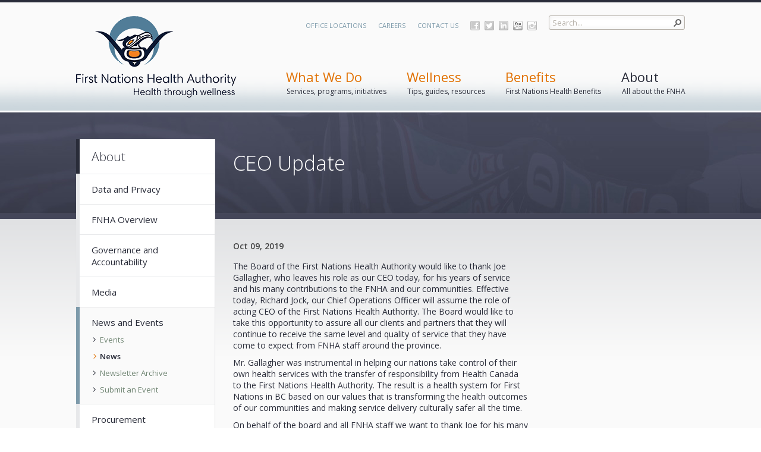

--- FILE ---
content_type: text/html; charset=utf-8
request_url: https://www.fnha.ca/about/news-and-events/news/ceo-update
body_size: 589527
content:

<!DOCTYPE html PUBLIC "-//W3C//DTD XHTML 1.0 Strict//EN"
	"http://www.w3.org/TR/xhtml1/DTD/xhtml1-strict.dtd">
<html dir="ltr" lang="en-US">
<head><meta name="GENERATOR" content="Microsoft SharePoint" /><meta http-equiv="Content-type" content="text/html; charset=utf-8" /><meta http-equiv="X-UA-Compatible" content="IE=10"/><script type='text/javascript'>var _browserisFlight = true;</script><meta http-equiv="Expires" content="0" /><meta name="msapplication-TileImage" content="/_layouts/15/images/SharePointMetroAppTile.png" /><meta name="msapplication-TileColor" content="#0072C6" /><title>
	
	CEO Update

</title><link rel="shortcut icon" href="/_layouts/15/images/favicon.ico?rev=40" type="image/vnd.microsoft.icon" id="favicon" /><link rel="stylesheet" type="text/css" href="/_layouts/15/1033/styles/Themable/corev15.css?rev=VY%2BwyEmZ4VeBNMq6%2BgwRaA%3D%3DTAG0"/>
<link rel="stylesheet" type="text/css" href="/Style%20Library/en-US/Themable/Core%20Styles/controls15.css"/>
<link rel="stylesheet" type="text/css" href="/_layouts/15/1033/styles/SuiteNav.css?rev=MftMX5e%2Fyc5ksxukBblvoA%3D%3DTAG0"/>
<script type="text/javascript" src="/_layouts/15/1033/initstrings.js?rev=2WxjgxyM2qXGgY9r2nHW8A%3D%3DTAG0"></script>
<script type="text/javascript" src="/_layouts/15/init.js?rev=RHfoRxFuwXZ%2BOo2JABCoHA%3D%3DTAG0"></script>
<script type="text/javascript" src="/ScriptResource.axd?d=UNLsgPJimdnorKe8_WGf63TNqnBfR042aJ5ipsxMHCjjkVTuFwSZbJbH7HvN3UpAq6jiVVfCDLIkuisTE0qWVb3lOlbyjA0mhK8hoHR3JXD-Pa0ef727XqnSmr7X8NNSMYDDvhZ6oXiP07a2kT_HsnHVOaM2tNde8PMV3hsDozKAGMAi4imRvUWS2JG-YSOD0&amp;t=32e5dfca"></script>
<script type="text/javascript" src="/_layouts/15/blank.js?rev=nBzPIm07cpYroIjvUHh4jw%3D%3DTAG0"></script>
<script type="text/javascript" src="/ScriptResource.axd?d=9f8wYkRsxoMCj9C0SQjodTKsXwCoBaqP3tkp2W_xfr1YcGFGG1UD1-QANY4ecSs94iSEafxI6VP4_VVOtpWQKE5PW2FwoA3Gt6TbLHBp8iXGhnaG0Yn0NAxkwXvRFeHKLIxTcF9zFdAdiySygiCeyYcI9j2jVhnm-1ZFFWOZU05ai0bgKBGfYtK6Zmufm4Bo0&amp;t=32e5dfca"></script>
<script type="text/javascript" src="/_layouts/15/suitenav.js?rev=kBlyEocZNUdwP5JkJ8qBKw%3D%3DTAG0"></script>
<script type="text/javascript">RegisterSod("require.js", "\u002f_layouts\u002f15\u002frequire.js?rev=4UhLIF\u00252FezOvmGnh\u00252Fs0LLpA\u00253D\u00253DTAG0");</script>
<script type="text/javascript">RegisterSod("strings.js", "\u002f_layouts\u002f15\u002f1033\u002fstrings.js?rev=k\u00252FSaOdWtcHDDvsb\u00252FUFykOA\u00253D\u00253DTAG0");</script>
<script type="text/javascript">RegisterSod("sp.res.resx", "\u002f_layouts\u002f15\u002f1033\u002fsp.res.js?rev=wAoMiKx7gNtLcYzRgm0ujg\u00253D\u00253DTAG0");</script>
<script type="text/javascript">RegisterSod("sp.runtime.js", "\u002f_layouts\u002f15\u002fsp.runtime.js?rev=QZuY9EfO812\u00252FHP6vKipQPQ\u00253D\u00253DTAG0");RegisterSodDep("sp.runtime.js", "sp.res.resx");</script>
<script type="text/javascript">RegisterSod("sp.js", "\u002f_layouts\u002f15\u002fsp.js?rev=IOhwsS2jiKK0lsxWx1LfFA\u00253D\u00253DTAG0");RegisterSodDep("sp.js", "sp.runtime.js");RegisterSodDep("sp.js", "sp.ui.dialog.js");RegisterSodDep("sp.js", "sp.res.resx");</script>
<script type="text/javascript">RegisterSod("sp.init.js", "\u002f_layouts\u002f15\u002fsp.init.js?rev=v7C9ZcXmEYuhjJNLnCo66A\u00253D\u00253DTAG0");</script>
<script type="text/javascript">RegisterSod("sp.ui.dialog.js", "\u002f_layouts\u002f15\u002fsp.ui.dialog.js?rev=QfcC7vHW7hXFYDxqmPkuwQ\u00253D\u00253DTAG0");RegisterSodDep("sp.ui.dialog.js", "sp.init.js");RegisterSodDep("sp.ui.dialog.js", "sp.res.resx");</script>
<script type="text/javascript">RegisterSod("core.js", "\u002f_layouts\u002f15\u002fcore.js?rev=9kCBQNkpbQYAoiVcZpdkJA\u00253D\u00253DTAG0");RegisterSodDep("core.js", "strings.js");</script>
<script type="text/javascript">RegisterSod("menu.js", "\u002f_layouts\u002f15\u002fmenu.js?rev=8L\u00252BIY1hT\u00252BbaFStnW1t8DHA\u00253D\u00253DTAG0");</script>
<script type="text/javascript">RegisterSod("mQuery.js", "\u002f_layouts\u002f15\u002fmquery.js?rev=G0XIYJI9ofOrcdJaLkhB7Q\u00253D\u00253DTAG0");</script>
<script type="text/javascript">RegisterSod("callout.js", "\u002f_layouts\u002f15\u002fcallout.js?rev=abeY2vrdWuf5SFGyZz0ZIA\u00253D\u00253DTAG0");RegisterSodDep("callout.js", "strings.js");RegisterSodDep("callout.js", "mQuery.js");RegisterSodDep("callout.js", "core.js");</script>
<script type="text/javascript">RegisterSod("sp.core.js", "\u002f_layouts\u002f15\u002fsp.core.js?rev=bOK\u00252Bug\u00252FpfAotn0K8lTrAmw\u00253D\u00253DTAG0");RegisterSodDep("sp.core.js", "strings.js");RegisterSodDep("sp.core.js", "sp.init.js");RegisterSodDep("sp.core.js", "core.js");</script>
<script type="text/javascript">RegisterSod("clienttemplates.js", "\u002f_layouts\u002f15\u002fclienttemplates.js?rev=oCuPrViEzAn0pDKB8CF8Zg\u00253D\u00253DTAG0");</script>
<script type="text/javascript">RegisterSod("sharing.js", "\u002f_layouts\u002f15\u002fsharing.js?rev=i\u00252BpkUadbMp0SRKzd7VVHng\u00253D\u00253DTAG0");RegisterSodDep("sharing.js", "strings.js");RegisterSodDep("sharing.js", "mQuery.js");RegisterSodDep("sharing.js", "clienttemplates.js");RegisterSodDep("sharing.js", "core.js");</script>
<script type="text/javascript">RegisterSod("suitelinks.js", "\u002f_layouts\u002f15\u002fsuitelinks.js?rev=xrG\u00252BRjaI5OPo7vtJxP\u00252B73A\u00253D\u00253DTAG0");RegisterSodDep("suitelinks.js", "strings.js");RegisterSodDep("suitelinks.js", "core.js");</script>
<script type="text/javascript">RegisterSod("clientrenderer.js", "\u002f_layouts\u002f15\u002fclientrenderer.js?rev=DnKoLK\u00252FbHhJeC9UWCtG1Cw\u00253D\u00253DTAG0");</script>
<script type="text/javascript">RegisterSod("srch.resources.resx", "\u002f_layouts\u002f15\u002f1033\u002fsrch.resources.js?rev=YFZFsHKXct9hchZcv\u00252BUURA\u00253D\u00253DTAG0");</script>
<script type="text/javascript">RegisterSod("search.clientcontrols.js", "\u002f_layouts\u002f15\u002fsearch.clientcontrols.js?rev=llkkoa8WzW2Akde91RvLUw\u00253D\u00253DTAG0");RegisterSodDep("search.clientcontrols.js", "sp.init.js");RegisterSodDep("search.clientcontrols.js", "clientrenderer.js");RegisterSodDep("search.clientcontrols.js", "srch.resources.resx");</script>
<script type="text/javascript">RegisterSod("sp.search.js", "\u002f_layouts\u002f15\u002fsp.search.js?rev=HAx1PXh3dmISREk3Xv5ClQ\u00253D\u00253DTAG0");RegisterSodDep("sp.search.js", "sp.init.js");RegisterSodDep("sp.search.js", "sp.runtime.js");</script>
<script type="text/javascript">RegisterSod("ajaxtoolkit.js", "\u002f_layouts\u002f15\u002fajaxtoolkit.js?rev=D\u00252BopWJT1QLPe7G8RdEG71A\u00253D\u00253DTAG0");RegisterSodDep("ajaxtoolkit.js", "search.clientcontrols.js");</script>
<script type="text/javascript">RegisterSod("userprofile", "\u002f_layouts\u002f15\u002fsp.userprofiles.js?rev=cx6U8sP\u00252ByP0OFLjk6ekyIg\u00253D\u00253DTAG0");RegisterSodDep("userprofile", "sp.runtime.js");</script>
<script type="text/javascript">RegisterSod("followingcommon.js", "\u002f_layouts\u002f15\u002ffollowingcommon.js?rev=5I9u4X\u00252BpRYuWUuY6Og2tLA\u00253D\u00253DTAG0");RegisterSodDep("followingcommon.js", "strings.js");RegisterSodDep("followingcommon.js", "sp.js");RegisterSodDep("followingcommon.js", "userprofile");RegisterSodDep("followingcommon.js", "core.js");RegisterSodDep("followingcommon.js", "mQuery.js");</script>
<script type="text/javascript">RegisterSod("profilebrowserscriptres.resx", "\u002f_layouts\u002f15\u002f1033\u002fprofilebrowserscriptres.js?rev=qwf69WaVc1mYlJLXqmZmVA\u00253D\u00253DTAG0");</script>
<script type="text/javascript">RegisterSod("sp.ui.mysitecommon.js", "\u002f_layouts\u002f15\u002fsp.ui.mysitecommon.js?rev=ex\u00252F9c\u00252BQRgevJOSeTAdF1EQ\u00253D\u00253DTAG0");RegisterSodDep("sp.ui.mysitecommon.js", "sp.init.js");RegisterSodDep("sp.ui.mysitecommon.js", "sp.runtime.js");RegisterSodDep("sp.ui.mysitecommon.js", "userprofile");RegisterSodDep("sp.ui.mysitecommon.js", "profilebrowserscriptres.resx");</script>
<script type="text/javascript">RegisterSod("browserScript", "\u002f_layouts\u002f15\u002fie55up.js?rev=FDfIxU6g4wVWGihfBF8EMQ\u00253D\u00253DTAG0");RegisterSodDep("browserScript", "strings.js");</script>
<script type="text/javascript">RegisterSod("inplview", "\u002f_layouts\u002f15\u002finplview.js?rev=DyKtSizIeG1Okf5xG3fnOw\u00253D\u00253DTAG0");RegisterSodDep("inplview", "strings.js");RegisterSodDep("inplview", "core.js");RegisterSodDep("inplview", "clienttemplates.js");RegisterSodDep("inplview", "sp.js");</script>
<script type="text/javascript">RegisterSod("theming.js", "\u002f_layouts\u002f15\u002ftheming.js?rev=AQsQZgsKbypSwgIb\u00252BD\u00252FmYA\u00253D\u00253DTAG0");</script>
<script type="text/javascript">RegisterSod("cui.js", "\u002f_layouts\u002f15\u002fcui.js?rev=WaTB2GdOOnu5P7\u00252BT6\u00252BGSKw\u00253D\u00253DTAG0");</script>
<script type="text/javascript">RegisterSod("ribbon", "\u002f_layouts\u002f15\u002fsp.ribbon.js?rev=iim\u00252FXZHY7\u00252FvGr89LVb3pWQ\u00253D\u00253DTAG0");RegisterSodDep("ribbon", "strings.js");RegisterSodDep("ribbon", "core.js");RegisterSodDep("ribbon", "sp.core.js");RegisterSodDep("ribbon", "sp.js");RegisterSodDep("ribbon", "cui.js");RegisterSodDep("ribbon", "sp.res.resx");RegisterSodDep("ribbon", "sp.runtime.js");RegisterSodDep("ribbon", "inplview");</script>
<script type="text/javascript">RegisterSod("offline.js", "\u002f_layouts\u002f15\u002foffline.js?rev=bR6hDba6iH02xqQeHD4g8g\u00253D\u00253DTAG0");</script>
<script type="text/javascript">RegisterSod("WPAdderClass", "\u002f_layouts\u002f15\u002fwpadder.js?rev=JYkmyhSAiRakP15gXyd\u00252Bqw\u00253D\u00253DTAG0");</script>
<script type="text/javascript">RegisterSod("dragdrop.js", "\u002f_layouts\u002f15\u002fdragdrop.js?rev=iKK3y\u00252F3yftbtJqmfxUSI9Q\u00253D\u00253DTAG0");RegisterSodDep("dragdrop.js", "strings.js");</script>
<script type="text/javascript">RegisterSod("quicklaunch.js", "\u002f_layouts\u002f15\u002fquicklaunch.js?rev=FUyguhA6g7\u00252FMa6Kgt5DplA\u00253D\u00253DTAG0");RegisterSodDep("quicklaunch.js", "strings.js");RegisterSodDep("quicklaunch.js", "dragdrop.js");</script>
<script type="text/javascript">RegisterSod("datepicker.js", "\u002f_layouts\u002f15\u002fdatepicker.js?rev=rYT4N2TlYX89rDTlQdogeA\u00253D\u00253DTAG0");RegisterSodDep("datepicker.js", "strings.js");</script>
<link type="text/xml" rel="alternate" href="/AboutSite/NewsAndEventsSite/NewsSite/_vti_bin/spsdisco.aspx" />
		
	
	<script type="text/javascript" src="https://ajax.googleapis.com/ajax/libs/webfont/1/webfont.js" async="async"></script>
	<script type="text/javascript">
		WebFontConfig = {
			google: { families: ['Open+Sans:400italic,600italic,400,600,300:latin'] },
			active: function () {
				Go.CoreScripts.loadModule('FNHABrand', function () {
					// adjust min height after window resize
					var resizeTimer;
					Go.$(window).on('resize', function (e) {
						clearTimeout(resizeTimer);
						resizeTimer = setTimeout(function () {
							Fnha.Brand.matchPageHeightToLeftNav();
						}, 250);
					});

					Fnha.Brand.matchPageHeightToLeftNav();
				});
			}
		};
	</script>

		<link rel="canonical" href="https://www.fnha.ca:443/about/news-and-events/news/ceo-update" /><meta name="facebook-domain-verification" content="eixrm5imthnr7j4ka4kihiqrtq2swq" />
<meta property="og:image" content="https://www.fnha.ca/SiteCollectionImages/FNHA-Logo-small.jpg" />
		
	<style type="text/css">
	.s4-skipribbonshortcut { display:none; }

</style></head>
<body>
  <div id="imgPrefetch" style="display:none">
<img src="/_layouts/15/images/favicon.ico?rev=40" />
<img src="/SiteCollectionImages/FNHA-Logo-small.jpg?rev=40" />
<img src="/_layouts/15/images/spcommon.png?rev=40" />
</div>

  <noscript><div class='noindex'>You may be trying to access this site from a secured browser on the server. Please enable scripts and reload this page.</div></noscript>
  
  <form method="post" action="./ceo-update?TermStoreId=c79a3c38-9926-4920-b6fa-541152a8a29e&amp;TermSetId=c8ac1edc-e28b-4b49-a5d0-8bff20fb415d&amp;TermId=d5755f63-3d76-4c38-bbe2-f8d508f12969" onsubmit="javascript:return WebForm_OnSubmit();" id="aspnetForm">
<div class="aspNetHidden">
<input type="hidden" name="_wpcmWpid" id="_wpcmWpid" value="" />
<input type="hidden" name="wpcmVal" id="wpcmVal" value="" />
<input type="hidden" name="MSOWebPartPage_PostbackSource" id="MSOWebPartPage_PostbackSource" value="" />
<input type="hidden" name="MSOTlPn_SelectedWpId" id="MSOTlPn_SelectedWpId" value="" />
<input type="hidden" name="MSOTlPn_View" id="MSOTlPn_View" value="0" />
<input type="hidden" name="MSOTlPn_ShowSettings" id="MSOTlPn_ShowSettings" value="False" />
<input type="hidden" name="MSOGallery_SelectedLibrary" id="MSOGallery_SelectedLibrary" value="" />
<input type="hidden" name="MSOGallery_FilterString" id="MSOGallery_FilterString" value="" />
<input type="hidden" name="MSOTlPn_Button" id="MSOTlPn_Button" value="none" />
<input type="hidden" name="__EVENTTARGET" id="__EVENTTARGET" value="" />
<input type="hidden" name="__EVENTARGUMENT" id="__EVENTARGUMENT" value="" />
<input type="hidden" name="__REQUESTDIGEST" id="__REQUESTDIGEST" value="noDigest" />
<input type="hidden" name="MSOSPWebPartManager_DisplayModeName" id="MSOSPWebPartManager_DisplayModeName" value="Browse" />
<input type="hidden" name="MSOSPWebPartManager_ExitingDesignMode" id="MSOSPWebPartManager_ExitingDesignMode" value="false" />
<input type="hidden" name="MSOWebPartPage_Shared" id="MSOWebPartPage_Shared" value="" />
<input type="hidden" name="MSOLayout_LayoutChanges" id="MSOLayout_LayoutChanges" value="" />
<input type="hidden" name="MSOLayout_InDesignMode" id="MSOLayout_InDesignMode" value="" />
<input type="hidden" name="_wpSelected" id="_wpSelected" value="" />
<input type="hidden" name="_wzSelected" id="_wzSelected" value="" />
<input type="hidden" name="MSOSPWebPartManager_OldDisplayModeName" id="MSOSPWebPartManager_OldDisplayModeName" value="Browse" />
<input type="hidden" name="MSOSPWebPartManager_StartWebPartEditingName" id="MSOSPWebPartManager_StartWebPartEditingName" value="false" />
<input type="hidden" name="MSOSPWebPartManager_EndWebPartEditing" id="MSOSPWebPartManager_EndWebPartEditing" value="false" />
<input type="hidden" name="_maintainWorkspaceScrollPosition" id="_maintainWorkspaceScrollPosition" value="0" />
<input type="hidden" name="__LASTFOCUS" id="__LASTFOCUS" value="" />
<input type="hidden" name="__VIEWSTATE" id="__VIEWSTATE" value="/[base64]" />
</div>

<script type="text/javascript">
//<![CDATA[
var theForm = document.forms['aspnetForm'];
if (!theForm) {
    theForm = document.aspnetForm;
}
function __doPostBack(eventTarget, eventArgument) {
    if (!theForm.onsubmit || (theForm.onsubmit() != false)) {
        theForm.__EVENTTARGET.value = eventTarget;
        theForm.__EVENTARGUMENT.value = eventArgument;
        theForm.submit();
    }
}
//]]>
</script>


<script src="/WebResource.axd?d=gNGV_vuOb0-cPoL5JEEyNC4nGOVmlsCUmA7yoH4h9b8pqMTCIKykH_ATEZVJ6kmAY4gBzpio12jeIOjQRsk7I7tL2zIfFyuiyTFpMu6hbKk1&amp;t=638901519720898773" type="text/javascript"></script>


<script type="text/javascript">
//<![CDATA[
var MSOWebPartPageFormName = 'aspnetForm';
var g_presenceEnabled = true;
var g_wsaEnabled = false;

var g_correlationId = '4447dda1-ba9d-3031-d0e3-c23f4157fe1f';
var g_wsaQoSEnabled = false;
var g_wsaQoSDataPoints = [];
var g_wsaRUMEnabled = false;
var g_wsaLCID = 1033;
var g_wsaListTemplateId = 850;
var g_wsaSiteTemplateId = 'CMSPUBLISHING#0';
var _fV4UI=true;var _spPageContextInfo = {webServerRelativeUrl: "\u002fAboutSite\u002fNewsAndEventsSite\u002fNewsSite", webAbsoluteUrl: "https:\u002f\u002fwww.fnha.ca\u002fAboutSite\u002fNewsAndEventsSite\u002fNewsSite", siteAbsoluteUrl: "https:\u002f\u002fwww.fnha.ca", serverRequestPath: "\u002fAboutSite\u002fNewsAndEventsSite\u002fNewsSite\u002fPages\u002fCEO-Update.aspx", layoutsUrl: "_layouts\u002f15", webTitle: "News", webTemplate: "39", tenantAppVersion: "0", isAppWeb: false, Has2019Era: true, webLogoUrl: "\u002fSiteCollectionImages\u002fFNHA-Logo-small.jpg", webLanguage: 1033, currentLanguage: 1033, currentUICultureName: "en-US", currentCultureName: "en-US", clientServerTimeDelta: new Date("2025-11-26T22:27:33.5147347Z") - new Date(), updateFormDigestPageLoaded: new Date("2025-11-26T22:27:33.5147347Z"), siteClientTag: "689$$16.0.5513.1001", crossDomainPhotosEnabled:false, webUIVersion:15, webPermMasks:{High:16,Low:196673},pageListId:"{05658d20-e605-4ba4-a2b1-ca40e964e149}",pageItemId:760, pagePersonalizationScope:1, alertsEnabled:true, customMarkupInCalculatedFieldDisabled: true, siteServerRelativeUrl: "\u002f", allowSilverlightPrompt:'True', isSiteAdmin: false};var L_Menu_BaseUrl="/AboutSite/NewsAndEventsSite/NewsSite";
var L_Menu_LCID="1033";
var L_Menu_SiteTheme="null";
document.onreadystatechange=fnRemoveAllStatus; function fnRemoveAllStatus(){removeAllStatus(true)};
function _spNavigateHierarchy(nodeDiv, dataSourceId, dataPath, url, listInContext, type) {

    CoreInvoke('ProcessDefaultNavigateHierarchy', nodeDiv, dataSourceId, dataPath, url, listInContext, type, document.forms.aspnetForm, "", "\u002fabout\u002fnews-and-events\u002fnews\u002fceo-update");

}

                            function DoCallBack(filterText)
                            {WebForm_DoCallback('ctl00$PlaceHolderMain$FormField10$ctl00$ctl00',filterText,UpdateFilterCallback,0,CallBackError,true)
                            }
                            function CallBackError(result, clientsideString)
                            {                
                            }
                        Flighting.ExpFeatures = [480215056,1880287568,1561350208,302071836,3212816,69472768,4194310,-2113396707,268502022,-872284160,1049232,-2147421952,65536,65536,2097472,917504,-2147474174,1372324107,67108882,0,0,-2147483648,2097152,0,0,32768,0,0,0,0,0,0,0,0,0,0,0,0,0,0,0,0,0,0,0,0,0,0,0,0,0,0,0,0,0,0,0,0,0,0,0,0,0,0,0,0,0,0,0,0,0,0,0,0,0,0,0,0,0,0,0,0,0,0,32768]; (function()
{
    if(typeof(window.SP) == "undefined") window.SP = {};
    if(typeof(window.SP.YammerSwitch) == "undefined") window.SP.YammerSwitch = {};

    var ysObj = window.SP.YammerSwitch;
    ysObj.IsEnabled = false;
    ysObj.TargetYammerHostName = "www.yammer.com";
} )(); 
                var g_syncButtonUsePopup = true;
                //]]>
</script>

<script src="/_layouts/15/blank.js?rev=nBzPIm07cpYroIjvUHh4jw%3D%3DTAG0" type="text/javascript"></script>
<script type="text/javascript">
//<![CDATA[
var Go = Go || {};Go.CssMap = {
    "FNHAEvents":  [

                   ],
    "FNHAStayConnected":  [

                          ],
    "Vendor":  [

               ],
    "FNHAFeedback":  [

                     ],
    "FNHAGlobalNavigation":  [

                             ],
    "FNHAWhatWeDo":  [

                     ],
    "FNHAPublishing":  [

                       ],
    "FNHAIntake":  [

                   ],
    "FNHAFeaturedPhotos":  [

                           ],
    "FNHAContactUs":  [

                      ],
    "FNHATopViewedResourcesByTopicWebPart":  [

                                             ],
    "FNHANews":  [

                 ],
    "FNHAHeaderLinks":  [

                        ],
    "ModuleSettings":  [

                       ],
    "FNHASnippets":  [
                         "/style library/go/modules/fnhasnippets/styles/snippets.css"
                     ],
    "FNHAShareFeedback":  [

                          ],
    "FNHAFooter":  [

                   ],
    "FNHABrand":  [
                      "/style library/go/modules/fnhabrand/styles/brand.css?override=true"
                  ],
    "FNHAWellness":  [

                     ],
    "FNHALeftNavigation":  [

                           ]
};
		//]]></script><link rel="stylesheet" id="/style library/go/modules/fnhabrand/styles/rte.css" type="text/css" href="/style library/go/modules/fnhabrand/styles/rte.css?rev=638411201081602224" /><script type="text/javascript">//<![CDATA[
		var Go = Go || {};

	(function(t){function z(){for(var a=0;a<g.length;a++)g[a][0](g[a][1]);g=[];m=!1}function n(a,b){g.push([a,b]);m||(m=!0,A(z,0))}function B(a,b){function c(a){p(b,a)}function h(a){k(b,a)}try{a(c,h)}catch(d){h(d)}}function u(a){var b=a.owner,c=b.state_,b=b.data_,h=a[c];a=a.then;if("function"===typeof h){c=l;try{b=h(b)}catch(d){k(a,d)}}v(a,b)||(c===l&&p(a,b),c===q&&k(a,b))}function v(a,b){var c;try{if(a===b)throw new TypeError("A promises callback cannot return that same promise.");if(b&&("function"===
	typeof b||"object"===typeof b)){var h=b.then;if("function"===typeof h)return h.call(b,function(d){c||(c=!0,b!==d?p(a,d):w(a,d))},function(b){c||(c=!0,k(a,b))}),!0}}catch(d){return c||k(a,d),!0}return!1}function p(a,b){a!==b&&v(a,b)||w(a,b)}function w(a,b){a.state_===r&&(a.state_=x,a.data_=b,n(C,a))}function k(a,b){a.state_===r&&(a.state_=x,a.data_=b,n(D,a))}function y(a){var b=a.then_;a.then_=void 0;for(a=0;a<b.length;a++)u(b[a])}function C(a){a.state_=l;y(a)}function D(a){a.state_=q;y(a)}function e(a){if("function"!==
	typeof a)throw new TypeError("Promise constructor takes a function argument");if(!1===this instanceof e)throw new TypeError("Failed to construct 'Promise': Please use the 'new' operator, this object constructor cannot be called as a function.");this.then_=[];B(a,this)}var f=t.Promise,s=f&&"resolve"in f&&"reject"in f&&"all"in f&&"race"in f&&function(){var a;new f(function(b){a=b});return"function"===typeof a}();"undefined"!==typeof exports&&exports?(exports.Promise=s?f:e,exports.Polyfill=e):"function"==
	typeof define&&define.amd?define(function(){return s?f:e}):s||(t.Promise=e);var r="pending",x="sealed",l="fulfilled",q="rejected",E=function(){},A="undefined"!==typeof setImmediate?setImmediate:setTimeout,g=[],m;e.prototype={constructor:e,state_:r,then_:null,data_:void 0,then:function(a,b){var c={owner:this,then:new this.constructor(E),fulfilled:a,rejected:b};this.state_===l||this.state_===q?n(u,c):this.then_.push(c);return c.then},"catch":function(a){return this.then(null,a)}};e.all=function(a){if("[object Array]"!==
	Object.prototype.toString.call(a))throw new TypeError("You must pass an array to Promise.all().");return new this(function(b,c){function h(a){e++;return function(c){d[a]=c;--e||b(d)}}for(var d=[],e=0,f=0,g;f<a.length;f++)(g=a[f])&&"function"===typeof g.then?g.then(h(f),c):d[f]=g;e||b(d)})};e.race=function(a){if("[object Array]"!==Object.prototype.toString.call(a))throw new TypeError("You must pass an array to Promise.race().");return new this(function(b,c){for(var e=0,d;e<a.length;e++)(d=a[e])&&"function"===
	typeof d.then?d.then(b,c):b(d)})};e.resolve=function(a){return a&&"object"===typeof a&&a.constructor===this?a:new this(function(b){b(a)})};e.reject=function(a){return new this(function(b,c){c(a)})}})("undefined"!=typeof window?window:"undefined"!=typeof global?global:"undefined"!=typeof self?self:this);

	var Go = Go || {};
	Go.Tokens = {
		buildNumber: '',
		isRelease: false,
		portal: 'https://www.fnha.ca',
		dateFormat: {
			standard: 'MMMM D, YYYY',
			short: 'MMM. D, YYYY',
			long: 'dddd, MMMM D, YYYY'
		},
		siteCollectionName: 'FNHA Web Site',
		siteCollectionResultSourceName: 'Portal Results',
		siteCollectionPeopleResultSourceName: 'Portal People Results'
	};

	
	Go.RevTicks = '638411202288319747';
	Go.CoreScripts = Go.CoreScripts || {}; (function (module) {
		module.getQueryStringParameter = function(key, url) {
			url = url || location.search;  // If no URL passed in then grab location.search off querystring
			key = key.replace(/[\[]/, '\\[').replace(/[\]]/, '\\]');

			var regex = new RegExp('[\\?&]' + key + '=([^&#]*)', 'i');
			var results = regex.exec(url);

			var parameter = results === null ? '' : decodeURIComponent(results[1]);

			return parameter.replace(/\+/g, ' ');
		};

		module.getHostName = function() {
			var debugHost = module.getQueryStringParameter('debugHost');

			if (debugHost === '1' || debugHost.toLowerCase() === 'true') {
				// Debug host is set, but only to true so assume this means localhost:9000
				debugHost = 'https://localhost:9000';
			}

			return (debugHost && debugHost !== '') ? debugHost : 'https://www.fnha.ca';
		};
	})((Go.CoreScripts));

	Go.hostname = Go.CoreScripts.getHostName();

	(function (module) {
		function addClass(selection, classname) {
			if (classname && selection) {
				var element = typeof selection === 'string' ? document.querySelector(selection) : selection;
				if (element) {
					var classList = element.classList;
					var classnameArr = classname.split(' ');

					for (var i = 0; i < classnameArr.length; i++) {
						classList.add(classnameArr[i]);
					}
				}
			}
		}

		module.setPageCssClass = function(classname) {
			if (classname) {
				var htmlElement = document.querySelector('html');
				var classList = htmlElement && htmlElement.classList;
				if (classList) {
					classList.add('go-page');
					addClass('html', classname);
				}
			}
		};

		module.setAnalyticsTemplate = function(name) {
			if (window.dataLayer) {
				window.dataLayer.push({
					goTemplate: name || ''
				});
			}
		};

		module.GoGenerateNumericalHash = function(text) {
			if (!text || text === '') {
				return 0;
			}

			return text.split('').reduce(function(a, b) {
				a = ((a << 5) - a) + b.charCodeAt(0);
					return a & a;
			}, 0);
		};

		module.getSiteTimezoneBiasFromCache = function() {
		    var cacheKey = 'Go__SiteTimezoneBias_' + Go.CoreScripts.GoGenerateNumericalHash(_spPageContextInfo.siteAbsoluteUrl + _spPageContextInfo.userId.toString(10));
			var timezoneBias = localStorage.getItem(cacheKey);

			if (typeof timezoneBias === 'string') {
				try {
					var bias = JSON.parse(timezoneBias);
					if (new Date(bias.expires) >= new Date()) {
						return bias.value;
					} else {
						return null;
					}
				} catch (e) {
					return timezoneBias;
				}
			}
		};

		module.loadModule = function(name, callback) {
			var map = Go.ScriptMap[name];

			if (map) {
				SP.SOD.loadMultiple(map, function() {
					// Load CSS and then fire callback
					if (Go.CssMap && Go.CssMap[name]) {
						Promise.all(Go.CssMap[name].map(function(item) {
							return module.load.css(item);
						})).then(function() {
							callback();
						}).catch(function() {
							Go.CoreScripts.removeUICloak();
						});
					} else {
						callback();
					}
				});
			}
		};

		module.addUICloak = function() {
			var element = document.createElement('style');

			element.innerText = '.go-brand-cloak { opacity: 0; } .go-brand-uncloak { opacity: 1; transition: opacity .25s ease-in; }';

			document.head.appendChild(element);
			document.body.classList.add('go-brand-cloak');
		};

		module.removeUICloak = function() {
			window.setTimeout(function() {
				document.body.classList.remove('go-brand-cloak');
				document.body.classList.add('go-brand-uncloak');
			}, 75);  // Added slight delay on cloak removal to reduce any chance of flicker
		};

		module.load = (function() {
			function _load(tag) {
				return function(url) {
				  // This promise will be used by Promise.all to determine success or failure
				  return new Promise(function(resolve, reject) {
					if (!document.getElementById(url)) {
						var element = document.createElement(tag),
							parent = 'body',
							attr = 'src';

						// Important success and error for the promise
						element.onload = function() {
						  resolve(url);
						};
						element.onerror = function() {
						  reject(url);
						};

						// Need to set different attributes depending on tag type
						switch(tag) {
						  case 'script':
							element.async = true;
							break;
						  case 'link':
							element.type = 'text/css';
							element.rel = 'stylesheet';
						
							attr = 'href';
							parent = 'head';
						}

						if (typeof url === 'string') {
							url = url;
						} else {
							url = url[0];
						}

						// Check for override param
						var urlArray = url.split('?'),
							params = urlArray[1];
						url = urlArray[0];

						if (params && params.indexOf('override') > -1) {
							element.classList.add('go-css-override');
						}

						// Inject into document to kick off loading
						element.id = url;
						element[attr] = Go.hostname + url + '?rev=' + Go.RevTicks;

						var overrideCss = document.querySelector('.go-css-override');
						if (overrideCss) {
							document[parent].insertBefore(element, overrideCss);
						} else {
							document[parent].appendChild(element);
						}
					} else {
						resolve();
					}
				  });
				};
			}
  
			return {
				css: _load('link'),
				js: _load('script'),
				img: _load('img')
			}
		})();
	})(Go.CoreScripts);

	// Set cloak
	Go.CoreScripts.addUICloak();
	;var Go = Go || {};Go.WebPartModuleMap = {
    "FNHAIntake":  "FNHAIntake",
    "FNHAContactUs":  "FNHAFeedback",
    "FNHATopViewedResourcesByTopicWebPart":  "FNHAWellness",
    "FNHAWellness":  "FNHAWellness",
    "FNHAWhatWeDo":  "FNHAWhatWeDo",
    "FNHAShareFeedback":  "FNHAFeedback"
};var Go = Go || {};Go.ScriptMap = {
    "FNHAEvents":  [
                       "go/modules/fnhaevents/fnhaevents.js"
                   ],
    "FNHAStayConnected":  [
                              "go/modules/fnhastayconnected/fnhastayconnected.js"
                          ],
    "Vendor":  [
                   "go/vendor/scripts/go/go.js",
                   "go/vendor/scripts/botchat/botchat.js",
                   "go/vendor/scripts/classnames/classnames.js",
                   "go/vendor/scripts/react/react.js",
                   "go/vendor/scripts/jstimezonedetect/jstimezonedetect.js",
                   "go/vendor/scripts/slick/slick.js",
                   "go/vendor/scripts/jquery-ui/jquery-ui.js",
                   "go/vendor/scripts/lazysizes/lazysizes.js",
                   "go/vendor/scripts/moment-recur/moment-recur.js",
                   "go/vendor/scripts/photoswipe/photoswipe.js",
                   "go/vendor/scripts/dragula/dragula.js",
                   "go/vendor/scripts/flexslider/flexslider.js",
                   "go/vendor/scripts/go-components/go-components.js"
               ],
    "FNHAFeedback":  [
                         "go/modules/fnhafeedback/fnhafeedback.js"
                     ],
    "FNHAGlobalNavigation":  [
                                 "go/modules/fnhaglobalnavigation/fnhaglobalnavigation.js"
                             ],
    "FNHAWhatWeDo":  [
                         "go/modules/fnhawhatwedo/fnhawhatwedo.js"
                     ],
    "FNHAPublishing":  [
                           "go/modules/fnhapublishing/fnhapublishing.js"
                       ],
    "FNHAIntake":  [
                       "go/modules/fnhaintake/fnhaintake.js"
                   ],
    "FNHAFeaturedPhotos":  [
                               "go/modules/fnhafeaturedphotos/fnhafeaturedphotos.js"
                           ],
    "FNHAContactUs":  [
                          "go/modules/fnhafeedback/fnhafeedback.js"
                      ],
    "FNHATopViewedResourcesByTopicWebPart":  [
                                                 "go/modules/fnhawellness/fnhawellness.js"
                                             ],
    "FNHANews":  [
                     "go/modules/fnhanews/fnhanews.js"
                 ],
    "FNHAHeaderLinks":  [
                            "go/modules/fnhaheaderlinks/fnhaheaderlinks.js"
                        ],
    "ModuleSettings":  [
                           "go/modules/modulesettings/modulesettings.js"
                       ],
    "FNHASnippets":  [
                         "go/modules/fnhasnippets/fnhasnippets.js"
                     ],
    "FNHAShareFeedback":  [
                              "go/modules/fnhafeedback/fnhafeedback.js"
                          ],
    "FNHAFooter":  [
                       "go/modules/fnhafooter/fnhafooter.js"
                   ],
    "FNHABrand":  [
                      "go/modules/fnhabrand/fnhabrand.js"
                  ],
    "FNHAWellness":  [
                         "go/modules/fnhawellness/fnhawellness.js"
                     ],
    "FNHALeftNavigation":  [
                               "go/modules/fnhaleftnavigation/fnhaleftnavigation.js"
                           ]
};var Go = Go || {}; RegisterSod('go/vendor/scripts/go/go.js', Go.hostname + '/style library/go/vendor/scripts/go/go.js?rev=638411202281804313'); RegisterSod('go/modules/fnhaevents/fnhaevents.js', Go.hostname + '/style library/go/modules/fnhaevents/fnhaevents.js?rev=638411202281804313'); RegisterSod('go/vendor/scripts/classnames/classnames.js', Go.hostname + '/style library/go/vendor/scripts/classnames/classnames.js?rev=638411202281804313'); RegisterSod('go/vendor/scripts/react/react.js', Go.hostname + '/style library/go/vendor/scripts/react/react.js?rev=638411202281804313'); RegisterSod('go/modules/fnhastayconnected/fnhastayconnected.js', Go.hostname + '/style library/go/modules/fnhastayconnected/fnhastayconnected.js?rev=638411202281804313'); RegisterSod('go/vendor/scripts/botchat/botchat.js', Go.hostname + '/style library/go/vendor/scripts/botchat/botchat.js?rev=638411202281804313'); RegisterSod('go/vendor/scripts/jstimezonedetect/jstimezonedetect.js', Go.hostname + '/style library/go/vendor/scripts/jstimezonedetect/jstimezonedetect.js?rev=638411202281804313'); RegisterSod('go/vendor/scripts/slick/slick.js', Go.hostname + '/style library/go/vendor/scripts/slick/slick.js?rev=638411202281804313'); RegisterSod('go/vendor/scripts/jquery-ui/jquery-ui.js', Go.hostname + '/style library/go/vendor/scripts/jquery-ui/jquery-ui.js?rev=638411202281804313'); RegisterSod('go/vendor/scripts/lazysizes/lazysizes.js', Go.hostname + '/style library/go/vendor/scripts/lazysizes/lazysizes.js?rev=638411202281804313'); RegisterSod('go/vendor/scripts/moment-recur/moment-recur.js', Go.hostname + '/style library/go/vendor/scripts/moment-recur/moment-recur.js?rev=638411202281804313'); RegisterSod('go/vendor/scripts/photoswipe/photoswipe.js', Go.hostname + '/style library/go/vendor/scripts/photoswipe/photoswipe.js?rev=638411202281804313'); RegisterSod('go/vendor/scripts/dragula/dragula.js', Go.hostname + '/style library/go/vendor/scripts/dragula/dragula.js?rev=638411202281804313'); RegisterSod('go/vendor/scripts/flexslider/flexslider.js', Go.hostname + '/style library/go/vendor/scripts/flexslider/flexslider.js?rev=638411202281804313'); RegisterSod('go/vendor/scripts/go-components/go-components.js', Go.hostname + '/style library/go/vendor/scripts/go-components/go-components.js?rev=638411202281804313'); RegisterSod('go/modules/fnhafeedback/fnhafeedback.js', Go.hostname + '/style library/go/modules/fnhafeedback/fnhafeedback.js?rev=638411202281804313'); RegisterSod('go/modules/fnhaglobalnavigation/fnhaglobalnavigation.js', Go.hostname + '/style library/go/modules/fnhaglobalnavigation/fnhaglobalnavigation.js?rev=638411202281804313'); RegisterSod('go/modules/fnhawhatwedo/fnhawhatwedo.js', Go.hostname + '/style library/go/modules/fnhawhatwedo/fnhawhatwedo.js?rev=638411202281804313'); RegisterSod('go/modules/fnhapublishing/fnhapublishing.js', Go.hostname + '/style library/go/modules/fnhapublishing/fnhapublishing.js?rev=638411202281804313'); RegisterSod('go/modules/fnhaintake/fnhaintake.js', Go.hostname + '/style library/go/modules/fnhaintake/fnhaintake.js?rev=638411202281804313'); RegisterSod('go/modules/fnhafeaturedphotos/fnhafeaturedphotos.js', Go.hostname + '/style library/go/modules/fnhafeaturedphotos/fnhafeaturedphotos.js?rev=638411202281804313'); RegisterSod('go/modules/fnhanews/fnhanews.js', Go.hostname + '/style library/go/modules/fnhanews/fnhanews.js?rev=638411202281804313'); RegisterSod('go/modules/fnhaheaderlinks/fnhaheaderlinks.js', Go.hostname + '/style library/go/modules/fnhaheaderlinks/fnhaheaderlinks.js?rev=638411202281804313'); RegisterSod('go/modules/modulesettings/modulesettings.js', Go.hostname + '/style library/go/modules/modulesettings/modulesettings.js?rev=638411202281804313'); RegisterSod('go/modules/fnhasnippets/fnhasnippets.js', Go.hostname + '/style library/go/modules/fnhasnippets/fnhasnippets.js?rev=638411202281804313'); RegisterSod('go/modules/fnhafooter/fnhafooter.js', Go.hostname + '/style library/go/modules/fnhafooter/fnhafooter.js?rev=638411202281804313'); RegisterSod('go/modules/fnhabrand/fnhabrand.js', Go.hostname + '/style library/go/modules/fnhabrand/fnhabrand.js?rev=638411202281804313'); RegisterSod('go/modules/fnhawellness/fnhawellness.js', Go.hostname + '/style library/go/modules/fnhawellness/fnhawellness.js?rev=638411202281804313'); RegisterSod('go/modules/fnhaleftnavigation/fnhaleftnavigation.js', Go.hostname + '/style library/go/modules/fnhaleftnavigation/fnhaleftnavigation.js?rev=638411202281804313');
 RegisterSodDep('go/modules/fnhaevents/fnhaevents.js','go/vendor/scripts/go/go.js'); RegisterSodDep('go/modules/fnhastayconnected/fnhastayconnected.js','go/vendor/scripts/classnames/classnames.js'); RegisterSodDep('go/modules/fnhastayconnected/fnhastayconnected.js','go/vendor/scripts/go/go.js'); RegisterSodDep('go/modules/fnhastayconnected/fnhastayconnected.js','go/vendor/scripts/react/react.js'); RegisterSodDep('go/modules/fnhafeedback/fnhafeedback.js','go/vendor/scripts/classnames/classnames.js'); RegisterSodDep('go/modules/fnhafeedback/fnhafeedback.js','go/vendor/scripts/go/go.js'); RegisterSodDep('go/modules/fnhafeedback/fnhafeedback.js','go/vendor/scripts/react/react.js'); RegisterSodDep('go/modules/fnhaglobalnavigation/fnhaglobalnavigation.js','go/vendor/scripts/go/go.js'); RegisterSodDep('go/modules/fnhaglobalnavigation/fnhaglobalnavigation.js','go/vendor/scripts/classnames/classnames.js'); RegisterSodDep('go/modules/fnhawhatwedo/fnhawhatwedo.js','go/vendor/scripts/go/go.js'); RegisterSodDep('go/modules/fnhawhatwedo/fnhawhatwedo.js','go/vendor/scripts/react/react.js'); RegisterSodDep('go/modules/fnhapublishing/fnhapublishing.js','go/vendor/scripts/go/go.js'); RegisterSodDep('go/modules/fnhaintake/fnhaintake.js','go/vendor/scripts/classnames/classnames.js'); RegisterSodDep('go/modules/fnhaintake/fnhaintake.js','go/vendor/scripts/go/go.js'); RegisterSodDep('go/modules/fnhaintake/fnhaintake.js','go/vendor/scripts/react/react.js'); RegisterSodDep('go/modules/fnhafeaturedphotos/fnhafeaturedphotos.js','go/vendor/scripts/flexslider/flexslider.js'); RegisterSodDep('go/modules/fnhanews/fnhanews.js','go/vendor/scripts/go/go.js'); RegisterSodDep('go/modules/fnhaheaderlinks/fnhaheaderlinks.js','go/vendor/scripts/go/go.js'); RegisterSodDep('go/modules/fnhaheaderlinks/fnhaheaderlinks.js','go/vendor/scripts/react/react.js'); RegisterSodDep('go/modules/modulesettings/modulesettings.js','go/vendor/scripts/go/go.js'); RegisterSodDep('go/modules/fnhasnippets/fnhasnippets.js','go/vendor/scripts/classnames/classnames.js'); RegisterSodDep('go/modules/fnhasnippets/fnhasnippets.js','go/vendor/scripts/lazysizes/lazysizes.js'); RegisterSodDep('go/modules/fnhasnippets/fnhasnippets.js','go/vendor/scripts/go/go.js'); RegisterSodDep('go/modules/fnhasnippets/fnhasnippets.js','go/vendor/scripts/react/react.js'); RegisterSodDep('go/modules/fnhasnippets/fnhasnippets.js','go/vendor/scripts/go-components/go-components.js'); RegisterSodDep('go/modules/fnhasnippets/fnhasnippets.js','go/vendor/scripts/dragula/dragula.js'); RegisterSodDep('go/modules/fnhafooter/fnhafooter.js','go/vendor/scripts/go/go.js'); RegisterSodDep('go/modules/fnhafooter/fnhafooter.js','go/vendor/scripts/react/react.js'); RegisterSodDep('go/modules/fnhabrand/fnhabrand.js','go/vendor/scripts/go/go.js'); RegisterSodDep('go/modules/fnhawellness/fnhawellness.js','go/vendor/scripts/go/go.js'); RegisterSodDep('go/modules/fnhawellness/fnhawellness.js','go/vendor/scripts/react/react.js'); RegisterSodDep('go/modules/fnhaleftnavigation/fnhaleftnavigation.js','go/vendor/scripts/go/go.js'); RegisterSodDep('go/modules/fnhaleftnavigation/fnhaleftnavigation.js','go/vendor/scripts/react/react.js'); RegisterSodDep('go/vendor/scripts/slick/slick.js','go/vendor/scripts/go/go.js'); RegisterSodDep('go/vendor/scripts/jquery-ui/jquery-ui.js','go/vendor/scripts/go/go.js'); RegisterSodDep('go/vendor/scripts/moment-recur/moment-recur.js','go/vendor/scripts/go/go.js'); RegisterSodDep('go/vendor/scripts/dragula/dragula.js','go/vendor/scripts/react/react.js'); RegisterSodDep('go/vendor/scripts/flexslider/flexslider.js','go/vendor/scripts/go/go.js'); RegisterSodDep('go/vendor/scripts/go-components/go-components.js','go/vendor/scripts/react/react.js'); RegisterSodDep('go/vendor/scripts/go-components/go-components.js','go/vendor/scripts/go/go.js');
var GoGlobalModuleScripts = ["go/modules/FNHAEvents/FNHAEvents.js","go/modules/FNHAStayConnected/FNHAStayConnected.js","go/modules/FNHAFeedback/FNHAFeedback.js","go/modules/FNHAGlobalNavigation/FNHAGlobalNavigation.js","go/modules/FNHAWhatWeDo/FNHAWhatWeDo.js","go/modules/FNHAPublishing/FNHAPublishing.js","go/modules/FNHAIntake/FNHAIntake.js","go/modules/FNHAFeaturedPhotos/FNHAFeaturedPhotos.js","go/modules/FNHANews/FNHANews.js","go/modules/FNHAHeaderLinks/FNHAHeaderLinks.js","go/modules/ModuleSettings/ModuleSettings.js","go/modules/FNHASnippets/FNHASnippets.js","go/modules/FNHAFooter/FNHAFooter.js","go/modules/FNHABrand/FNHABrand.js","go/modules/FNHALeftNavigation/FNHALeftNavigation.js"];var GoGlobalModules = ["FNHAEvents","FNHAStayConnected","FNHAFeedback","FNHAGlobalNavigation","FNHAWhatWeDo","FNHAPublishing","FNHAIntake","FNHAFeaturedPhotos","FNHANews","FNHAHeaderLinks","ModuleSettings","FNHASnippets","FNHAFooter","FNHABrand","FNHALeftNavigation"];
	
	
	Promise.all(GoGlobalModules.filter(function(item) {
			return item && Go.CssMap[item] && Go.CssMap[item].length > 0;
		}).map(function(item) {
		return Go.CoreScripts.load.css(Go.CssMap[item]);
	})).then(function() {
		Go.CoreScripts.removeUICloak();
	}).catch(function() {
		console.log('Could not load all the CSS files');
		Go.CoreScripts.removeUICloak();
	});

	SP.SOD.loadMultiple(GoGlobalModuleScripts, function() {
		try {
			Go.WebPartBase.init();
		} catch(err) {}
	}, false);

	// ADAL callback handler
	Go.CoreScripts.loadModule('ModuleSettings', function() {
		Go.Settings.get('ModuleSettings').then(function(settings) {
			if (settings.GRAPH_ENABLED && settings.ADAL_CLIENT_ID) {
				Go.Adal.getConfig().then(function(config) {
					var authContext = new AuthenticationContext(config);

					if (authContext.isCallback(window.location.hash)) {
						authContext.handleWindowCallback();
					}
				});
			}
		});
	});
	;(function(){

        if (typeof(_spBodyOnLoadFunctions) === 'undefined' || _spBodyOnLoadFunctions === null) {
            return;
        }
        _spBodyOnLoadFunctions.push(function() {
            SP.SOD.executeFunc('core.js', 'FollowingCallout', function() { FollowingCallout(); });
        });
    })();(function(){

        if (typeof(_spBodyOnLoadFunctions) === 'undefined' || _spBodyOnLoadFunctions === null) {
            return;
        }
        _spBodyOnLoadFunctions.push(function() {
            SP.SOD.executeFunc('core.js', 'FollowingDocument', function() { FollowingDocument(); });
        });
    })();if (typeof(DeferWebFormInitCallback) == 'function') DeferWebFormInitCallback();function WebForm_OnSubmit() {
UpdateFormDigest('\u002fAboutSite\u002fNewsAndEventsSite\u002fNewsSite', 1440000);
                    var workspaceElem = GetCachedElement("s4-workspace");
                    if (workspaceElem != null)
                    {
                        var scrollElem = GetCachedElement("_maintainWorkspaceScrollPosition");
                        if (scrollElem != null)
                        {
                            scrollElem.value = workspaceElem.scrollTop;
                        }
                    };
                if (typeof(_spFormOnSubmitWrapper) != 'undefined') {return _spFormOnSubmitWrapper();} else {return true;};
return true;
}
//]]>
</script>

<div class="aspNetHidden">

	<input type="hidden" name="__VIEWSTATEGENERATOR" id="__VIEWSTATEGENERATOR" value="A4EAB4EE" />
	<input type="hidden" name="__SCROLLPOSITIONX" id="__SCROLLPOSITIONX" value="0" />
	<input type="hidden" name="__SCROLLPOSITIONY" id="__SCROLLPOSITIONY" value="0" />
	<input type="hidden" name="__EVENTVALIDATION" id="__EVENTVALIDATION" value="/wEdAAL7duqfA5Se8qz00H2HJchTMTZk9qLGncDjImqxppn1Mz6GRquDbDmgRJmgBORxbqY1AgJcZOOCjpoFFAh4VFrV" />
</div>
	<script type="text/javascript"> var submitHook = function () { return false; }; theForm._spOldSubmit = theForm.submit; theForm.submit = function () { if (!submitHook()) { this._spOldSubmit(); } }; </script>
	<span id="DeltaSPWebPartManager">
		
	</span>
	<script type="text/javascript">
//<![CDATA[
Sys.WebForms.PageRequestManager._initialize('ctl00$ScriptManager', 'aspnetForm', ['fctl00$WebPartAdderUpdatePanel',''], [], ['ctl00$WebPartAdder',''], 90, 'ctl00');
//]]>
</script>

	<span id="DeltaDelegateControls">
		
		
	</span>
<div id="TurnOnAccessibility" style="display:none" class="s4-notdlg noindex">
	<a id="linkTurnOnAcc" title="Turn on more accessible mode" href="#" class="ms-accessible ms-acc-button" onclick="SetIsAccessibilityFeatureEnabled(true);UpdateAccessibilityUI();document.getElementById('linkTurnOffAcc').focus();return false;">Turn on more accessible mode</a>
</div>
<div id="TurnOffAccessibility" style="display:none" class="s4-notdlg noindex">
	<a id="linkTurnOffAcc" title="Turn off more accessible mode" href="#" class="ms-accessible ms-acc-button" onclick="SetIsAccessibilityFeatureEnabled(false);UpdateAccessibilityUI();document.getElementById('linkTurnOnAcc').focus();return false;">Turn off more accessible mode</a>
</div>
<div class="s4-notdlg s4-skipribbonshortcut noindex">
	<a href="javascript:;" title="Skip Ribbon Commands" onclick="document.getElementById('startNavigation').focus();" class="ms-accessible ms-acc-button" accesskey="Y">Skip Ribbon Commands</a>
</div>
<div class="s4-notdlg noindex">
	<a href="javascript:;" title="Skip to main content" onclick="document.getElementById('mainContent').focus();" class="ms-accessible ms-acc-button">Skip to main content</a>
</div>
<div id="TurnOffAnimation" style="display:none;" class="s4-notdlg noindex">
	<a id="linkTurnOffAnimation" title="Turn off Animations" href="#" class="ms-accessible ms-acc-button" onclick="ToggleAnimationStatus();return false;">Turn off Animations</a>
</div>
<div id="TurnOnAnimation" style="display:none;" class="s4-notdlg noindex">
	<a id="linkTurnOnAnimation" title="Turn on Animations" href="#" class="ms-accessible ms-acc-button" onclick="ToggleAnimationStatus();return false;">Turn on Animations</a>
</div>
<a id="HiddenAnchor" href="javascript:;" style="display:none;"></a>
<div id="suiteBarDelta" class="ms-dialogHidden ms-fullWidth noindex">
	
	<div id="suiteMenuData" class="ms-hide">
	


					   <span class="ms-siteactions-root" id="siteactiontd">
					   </span>
	</div>
	<script type="text/javascript">// <![CDATA[ 


		var g_navBarHelpDefaultKey = "HelpHome";
	// ]]>
</script>
	<div id="suiteBarTop" class="ms-fullWidth ms-TopBarBackground-bgColor" style="height:50px; position:relative;">

	</div><div class="wf-family-o365 o365wf" style="display:none">

	</div>

</div>
		<div id="ms-hcTest"></div>
		<div id="s4-ribbonrow">
		<div id="globalNavBox" class="noindex">
	<div id="ribbonBox">
	<div id="s4-ribboncont">
		<div id="DeltaSPRibbon">
	
			

			<div class='ms-cui-ribbonTopBars'><div class='ms-cui-topBar1'></div><div class='ms-cui-topBar2'><div id='RibbonContainer-TabRowLeft' class='ms-cui-TabRowLeft ms-core-defaultFont ms-dialogHidden'>
				</div><div id='RibbonContainer-TabRowRight' class='ms-cui-TabRowRight s4-trc-container s4-notdlg ms-core-defaultFont'>
					
					<a onmouseover="this.firstChild.firstChild.style.left=&#39;-217px&#39;; this.firstChild.firstChild.style.top=&#39;-192px&#39;;" onmouseout="this.firstChild.firstChild.style.left=&#39;-218px&#39;; this.firstChild.firstChild.style.top=&#39;-48px&#39;;" onclick="SP.SOD.executeFunc(&#39;followingcommon.js&#39;, &#39;FollowSite&#39;, function() { FollowSite(); }); return false;" id="site_follow_button" title="Follow this site and get back to it easily from your sites page." class="ms-promotedActionButton" href="javascript:WebForm_DoPostBackWithOptions(new WebForm_PostBackOptions(&quot;ctl00$site_follow_button&quot;, &quot;&quot;, true, &quot;&quot;, &quot;&quot;, false, true))" style="display:inline-block;"><span style="height:16px;width:16px;position:relative;display:inline-block;overflow:hidden;" class="s4-clust ms-promotedActionButton-icon"><img src="/_layouts/15/images/spcommon.png?rev=40" alt="Follow" style="position:absolute;left:-218px;top:-48px;" /></span><span class="ms-promotedActionButton-text">Follow</span></a>
					
					
<span id="fullscreenmodebox" class="ms-qatbutton">
	<span id="fullscreenmode">
		<a onmouseover="this.firstChild.firstChild.firstChild.style.left=&#39;-125px&#39;; this.firstChild.firstChild.firstChild.style.top=&#39;-178px&#39;;" onmouseout="this.firstChild.firstChild.firstChild.style.left=&#39;-143px&#39;; this.firstChild.firstChild.firstChild.style.top=&#39;-178px&#39;;" id="ctl00_fullscreenmodeBtn" title="Focus on Content" onclick="SetFullScreenMode(true);PreventDefaultNavigation();return false;" href="../../../_catalogs/masterpage/#" style="display:inline-block;height:30px;width:30px;"><span style="display:inline-block;overflow:hidden;height:16px;width:16px;padding-left:7px;padding-top:7px;padding-right:7px;padding-bottom:7px;"><span style="height:16px;width:16px;position:relative;display:inline-block;overflow:hidden;" class="s4-clust"><img src="/_layouts/15/images/spcommon.png?rev=40" alt="Focus on Content" style="border:0;position:absolute;left:-143px;top:-178px;" /></span></span></a>
	</span>
	<span id="exitfullscreenmode" style="display: none;">
		<a onmouseover="this.firstChild.firstChild.firstChild.style.left=&#39;-179px&#39;; this.firstChild.firstChild.firstChild.style.top=&#39;-96px&#39;;" onmouseout="this.firstChild.firstChild.firstChild.style.left=&#39;-107px&#39;; this.firstChild.firstChild.firstChild.style.top=&#39;-178px&#39;;" id="ctl00_exitfullscreenmodeBtn" title="Focus on Content" onclick="SetFullScreenMode(false);PreventDefaultNavigation();return false;" href="../../../_catalogs/masterpage/#" style="display:inline-block;height:30px;width:30px;"><span style="display:inline-block;overflow:hidden;height:16px;width:16px;padding-left:7px;padding-top:7px;padding-right:7px;padding-bottom:7px;"><span style="height:16px;width:16px;position:relative;display:inline-block;overflow:hidden;" class="s4-clust"><img src="/_layouts/15/images/spcommon.png?rev=40" alt="Focus on Content" style="border:0;position:absolute;left:-107px;top:-178px;" /></span></span></a>
	</span>
</span>


				</div></div></div>
		
</div>
	</div>
	<span id="DeltaSPNavigation">
		
			<span id="ctl00_SPNavigation_ctl00_publishingRibbon"></span>

		
	</span>
</div>
<div id="DeltaWebPartAdderUpdatePanelContainer" class="ms-core-webpartadder">
	
  <div id="WebPartAdderUpdatePanelContainer">
	<div id="ctl00_WebPartAdderUpdatePanel">
		
		<span id="ctl00_WebPartAdder"></span>
	  
	</div>
  </div>

</div>
		</div>
		</div>
		<div id="s4-workspace" class="ms-core-overlay">
		<div id="s4-bodyContainer">
		<div id="s4-titlerow"
			class="ms-dialogHidden s4-titlerowhidetitle">
		<div id="titleAreaBox"
			class="ms-noList ms-table ms-core-tableNoSpace">
		<div id="titleAreaRow"
			class="ms-tableRow">
<div id="siteIcon" class="ms-tableCell ms-verticalAlignTop">
	<div id="DeltaSiteLogo">
	
		<a id="ctl00_onetidProjectPropertyTitleGraphic" title="News" class="ms-siteicon-a" href="/AboutSite/NewsAndEventsSite/NewsSite"><img id="ctl00_onetidHeadbnnr2" class="ms-siteicon-img" name="onetidHeadbnnr0" src="/SiteCollectionImages/FNHA-Logo-small.jpg" alt="News" /></a>
	
</div>
</div>
			<div class="ms-breadcrumb-box ms-tableCell ms-verticalAlignTop">
				<div
					class="ms-breadcrumb-top">
<div class="ms-breadcrumb-dropdownBox" style="display:none;">
<span id="DeltaBreadcrumbDropdown">
	
</span>
</div>
<div id="DeltaTopNavigation" class="ms-displayInline ms-core-navigation" role="navigation">
	
	
	
		<div id="zz1_TopNavigationMenu" class=" noindex ms-core-listMenu-horizontalBox">
		<ul id="zz2_RootAspMenu" class="root ms-core-listMenu-root static">
			<li class="static dynamic-children"><a class="static dynamic-children menu-item ms-core-listMenu-item ms-displayInline ms-navedit-linkNode" title="Services, programs, initiatives" href="/what-we-do" accesskey="1"><span aria-haspopup="true" class="additional-background ms-navedit-flyoutArrow dynamic-children"><span class="menu-item-text">What We Do</span></span></a><ul class="dynamic">
				<li class="dynamic dynamic-children"><a class="dynamic dynamic-children menu-item ms-core-listMenu-item ms-displayInline ms-navedit-linkNode" href="/what-we-do/chief-medical-office"><span aria-haspopup="true" class="additional-background ms-navedit-flyoutArrow dynamic-children"><span class="menu-item-text">Chief Medical Office</span></span></a><ul class="dynamic">
					<li class="dynamic"><a class="dynamic menu-item ms-core-listMenu-item ms-displayInline ms-navedit-linkNode" href="/what-we-do/chief-medical-office/informed-consent"><span class="additional-background ms-navedit-flyoutArrow"><span class="menu-item-text">Informed Consent</span></span></a></li><li class="dynamic"><a class="dynamic menu-item ms-core-listMenu-item ms-displayInline ms-navedit-linkNode" href="/what-we-do/chief-medical-office/remembering-keegan"><span class="additional-background ms-navedit-flyoutArrow"><span class="menu-item-text">Remembering Keegan</span></span></a></li><li class="dynamic"><a class="dynamic menu-item ms-core-listMenu-item ms-displayInline ms-navedit-linkNode" href="/what-we-do/chief-medical-office/reports-and-publications"><span class="additional-background ms-navedit-flyoutArrow"><span class="menu-item-text">Reports and Publications</span></span></a></li><li class="dynamic"><a class="dynamic menu-item ms-core-listMenu-item ms-displayInline ms-navedit-linkNode" href="/what-we-do/chief-medical-office/sacred-and-strong"><span class="additional-background ms-navedit-flyoutArrow"><span class="menu-item-text">Sacred and Strong</span></span></a></li>
				</ul></li><li class="dynamic dynamic-children"><a class="dynamic dynamic-children menu-item ms-core-listMenu-item ms-displayInline ms-navedit-linkNode" href="/what-we-do/communicable-disease-population-and-public-health"><span aria-haspopup="true" class="additional-background ms-navedit-flyoutArrow dynamic-children"><span class="menu-item-text">Communicable Disease Population and Public Health</span></span></a><ul class="dynamic">
					<li class="dynamic"><a class="dynamic menu-item ms-core-listMenu-item ms-displayInline ms-navedit-linkNode" href="/what-we-do/communicable-disease-population-and-public-health/communicable-disease"><span class="additional-background ms-navedit-flyoutArrow"><span class="menu-item-text">Communicable Disease</span></span></a></li><li class="dynamic"><a class="dynamic menu-item ms-core-listMenu-item ms-displayInline ms-navedit-linkNode" href="/what-we-do/communicable-disease-population-and-public-health/communicable-disease-emergency-response"><span class="additional-background ms-navedit-flyoutArrow"><span class="menu-item-text">Communicable Disease Emergency Response</span></span></a></li><li class="dynamic"><a class="dynamic menu-item ms-core-listMenu-item ms-displayInline ms-navedit-linkNode" href="/what-we-do/communicable-disease-population-and-public-health/immunization-vaccine-preventable-diseases"><span class="additional-background ms-navedit-flyoutArrow"><span class="menu-item-text">Immunization Program</span></span></a></li><li class="dynamic"><a class="dynamic menu-item ms-core-listMenu-item ms-displayInline ms-navedit-linkNode" href="/what-we-do/communicable-disease-population-and-public-health/infection-prevention-consultation-services"><span class="additional-background ms-navedit-flyoutArrow"><span class="menu-item-text">Infection Prevention Consultation Services</span></span></a></li><li class="dynamic"><a class="dynamic menu-item ms-core-listMenu-item ms-displayInline ms-navedit-linkNode" href="/what-we-do/communicable-disease-population-and-public-health/panorama"><span class="additional-background ms-navedit-flyoutArrow"><span class="menu-item-text">Panorama Program</span></span></a></li><li class="dynamic"><a class="dynamic menu-item ms-core-listMenu-item ms-displayInline ms-navedit-linkNode" href="/what-we-do/communicable-disease-population-and-public-health/blood-borne-disease-and-sexually-transmitted-infections-hiv-aids"><span class="additional-background ms-navedit-flyoutArrow"><span class="menu-item-text">Sexually Transmitted and Blood-Borne Infections</span></span></a></li><li class="dynamic"><a class="dynamic menu-item ms-core-listMenu-item ms-displayInline ms-navedit-linkNode" href="/what-we-do/communicable-disease-population-and-public-health/respiratory-infections-tuberculosis"><span class="additional-background ms-navedit-flyoutArrow"><span class="menu-item-text">Tuberculosis Services</span></span></a></li>
				</ul></li><li class="dynamic dynamic-children"><a class="dynamic dynamic-children menu-item ms-core-listMenu-item ms-displayInline ms-navedit-linkNode" href="/what-we-do/cultural-safety-and-humility"><span aria-haspopup="true" class="additional-background ms-navedit-flyoutArrow dynamic-children"><span class="menu-item-text">Cultural Safety and Humility</span></span></a><ul class="dynamic">
					<li class="dynamic"><a class="dynamic menu-item ms-core-listMenu-item ms-displayInline ms-navedit-linkNode" href="/what-we-do/cultural-safety-and-humility/compliments-and-complaints"><span class="additional-background ms-navedit-flyoutArrow"><span class="menu-item-text">Compliments and Complaints</span></span></a></li><li class="dynamic"><a class="dynamic menu-item ms-core-listMenu-item ms-displayInline ms-navedit-linkNode" href="/what-we-do/cultural-safety-and-humility/quality-care-and-safety-office"><span class="additional-background ms-navedit-flyoutArrow"><span class="menu-item-text">Quality Care and Safety Office</span></span></a></li>
				</ul></li><li class="dynamic dynamic-children"><a class="dynamic dynamic-children menu-item ms-core-listMenu-item ms-displayInline ms-navedit-linkNode" href="/what-we-do/ehealth"><span aria-haspopup="true" class="additional-background ms-navedit-flyoutArrow dynamic-children"><span class="menu-item-text">eHealth and Virtual Health</span></span></a><ul class="dynamic">
					<li class="dynamic"><a class="dynamic menu-item ms-core-listMenu-item ms-displayInline ms-navedit-linkNode" href="/what-we-do/ehealth/maternity-and-babies-advice-line"><span class="additional-background ms-navedit-flyoutArrow"><span class="menu-item-text">Maternity and Babies Advice Line</span></span></a></li><li class="dynamic"><a class="dynamic menu-item ms-core-listMenu-item ms-displayInline ms-navedit-linkNode" href="/what-we-do/ehealth/telehealth"><span class="additional-background ms-navedit-flyoutArrow"><span class="menu-item-text">Telehealth</span></span></a></li><li class="dynamic"><a class="dynamic menu-item ms-core-listMenu-item ms-displayInline ms-navedit-linkNode" href="/what-we-do/ehealth/virtual-doctor-of-the-day"><span class="additional-background ms-navedit-flyoutArrow"><span class="menu-item-text">Virtual Doctor of the Day</span></span></a></li><li class="dynamic"><a class="dynamic menu-item ms-core-listMenu-item ms-displayInline ms-navedit-linkNode" href="/what-we-do/ehealth/virtual-substance-use-and-psychiatry-service"><span class="additional-background ms-navedit-flyoutArrow"><span class="menu-item-text">Virtual Substance Use and Psychiatry Service</span></span></a></li>
				</ul></li><li class="dynamic dynamic-children"><a class="dynamic dynamic-children menu-item ms-core-listMenu-item ms-displayInline ms-navedit-linkNode" href="/what-we-do/environmental-health"><span aria-haspopup="true" class="additional-background ms-navedit-flyoutArrow dynamic-children"><span class="menu-item-text">Environmental Health and Emergencies</span></span></a><ul class="dynamic">
					<li class="dynamic"><a class="dynamic menu-item ms-core-listMenu-item ms-displayInline ms-navedit-linkNode" href="/what-we-do/environmental-health/bc-leo-network"><span class="additional-background ms-navedit-flyoutArrow"><span class="menu-item-text">BC LEO Network</span></span></a></li><li class="dynamic"><a class="dynamic menu-item ms-core-listMenu-item ms-displayInline ms-navedit-linkNode" href="/what-we-do/environmental-health/drinking-water-advisories"><span class="additional-background ms-navedit-flyoutArrow"><span class="menu-item-text">Drinking Water Advisories</span></span></a></li><li class="dynamic"><a class="dynamic menu-item ms-core-listMenu-item ms-displayInline ms-navedit-linkNode" href="/what-we-do/environmental-health/drinking-water-safety-program"><span class="additional-background ms-navedit-flyoutArrow"><span class="menu-item-text">Drinking Water Safety Program</span></span></a></li><li class="dynamic"><a class="dynamic menu-item ms-core-listMenu-item ms-displayInline ms-navedit-linkNode" href="/what-we-do/environmental-health/environmental-contaminants-program"><span class="additional-background ms-navedit-flyoutArrow"><span class="menu-item-text">Environmental Contaminants Program</span></span></a></li><li class="dynamic"><a class="dynamic menu-item ms-core-listMenu-item ms-displayInline ms-navedit-linkNode" href="/what-we-do/environmental-health/environmental-public-health"><span class="additional-background ms-navedit-flyoutArrow"><span class="menu-item-text">Environmental Public Health Services</span></span></a></li><li class="dynamic"><a class="dynamic menu-item ms-core-listMenu-item ms-displayInline ms-navedit-linkNode" href="/what-we-do/environmental-health/extreme-heat"><span class="additional-background ms-navedit-flyoutArrow"><span class="menu-item-text">Extreme Heat</span></span></a></li><li class="dynamic"><a class="dynamic menu-item ms-core-listMenu-item ms-displayInline ms-navedit-linkNode" href="/what-we-do/environmental-health/freshet"><span class="additional-background ms-navedit-flyoutArrow"><span class="menu-item-text">Freshet</span></span></a></li><li class="dynamic"><a class="dynamic menu-item ms-core-listMenu-item ms-displayInline ms-navedit-linkNode" href="/what-we-do/environmental-health/health-emergency-management"><span class="additional-background ms-navedit-flyoutArrow"><span class="menu-item-text">Health Emergency Management</span></span></a></li><li class="dynamic"><a class="dynamic menu-item ms-core-listMenu-item ms-displayInline ms-navedit-linkNode" href="/what-we-do/environmental-health/climate-health-action-program"><span class="additional-background ms-navedit-flyoutArrow"><span class="menu-item-text">Climate Health Action Program</span></span></a></li><li class="dynamic"><a class="dynamic menu-item ms-core-listMenu-item ms-displayInline ms-navedit-linkNode" href="/what-we-do/environmental-health/nutrition-and-food-security-program"><span class="additional-background ms-navedit-flyoutArrow"><span class="menu-item-text">Nutrition and Food Security Program</span></span></a></li><li class="dynamic"><a class="dynamic menu-item ms-core-listMenu-item ms-displayInline ms-navedit-linkNode" href="/what-we-do/environmental-health/watch-project"><span class="additional-background ms-navedit-flyoutArrow"><span class="menu-item-text">Watch Project</span></span></a></li><li class="dynamic"><a class="dynamic menu-item ms-core-listMenu-item ms-displayInline ms-navedit-linkNode" href="/what-we-do/environmental-health/water-awareness-grants"><span class="additional-background ms-navedit-flyoutArrow"><span class="menu-item-text">Water Awareness Grants</span></span></a></li><li class="dynamic"><a class="dynamic menu-item ms-core-listMenu-item ms-displayInline ms-navedit-linkNode" href="/what-we-do/environmental-health/wildfire-information"><span class="additional-background ms-navedit-flyoutArrow"><span class="menu-item-text">Wildfire Response</span></span></a></li>
				</ul></li><li class="dynamic dynamic-children"><a class="dynamic dynamic-children menu-item ms-core-listMenu-item ms-displayInline ms-navedit-linkNode" href="/what-we-do/health-system"><span aria-haspopup="true" class="additional-background ms-navedit-flyoutArrow dynamic-children"><span class="menu-item-text">Health Systems Support</span></span></a><ul class="dynamic">
					<li class="dynamic"><a class="dynamic menu-item ms-core-listMenu-item ms-displayInline ms-navedit-linkNode" href="/what-we-do/health-system/community-accreditation-and-quality-improvement"><span class="additional-background ms-navedit-flyoutArrow"><span class="menu-item-text">Community Accreditation and Quality Improvement</span></span></a></li><li class="dynamic"><a class="dynamic menu-item ms-core-listMenu-item ms-displayInline ms-navedit-linkNode" href="/what-we-do/health-system/community-health-and-wellness-planning"><span class="additional-background ms-navedit-flyoutArrow"><span class="menu-item-text">Community Health and Wellness Planning</span></span></a></li><li class="dynamic"><a class="dynamic menu-item ms-core-listMenu-item ms-displayInline ms-navedit-linkNode" href="/what-we-do/health-system/first-nations-led-primary-health-care-initiative"><span class="additional-background ms-navedit-flyoutArrow"><span class="menu-item-text">First Nations-led Primary Health Care Initiative</span></span></a></li><li class="dynamic"><a class="dynamic menu-item ms-core-listMenu-item ms-displayInline ms-navedit-linkNode" href="/what-we-do/health-system/funding-arrangements"><span class="additional-background ms-navedit-flyoutArrow"><span class="menu-item-text">Funding Arrangements</span></span></a></li><li class="dynamic"><a class="dynamic menu-item ms-core-listMenu-item ms-displayInline ms-navedit-linkNode" href="/what-we-do/health-system/health-human-resources"><span class="additional-background ms-navedit-flyoutArrow"><span class="menu-item-text">Health Human Resources</span></span></a></li><li class="dynamic"><a class="dynamic menu-item ms-core-listMenu-item ms-displayInline ms-navedit-linkNode" href="/what-we-do/health-system/indian-boarding-homes-class-action-settlement"><span class="additional-background ms-navedit-flyoutArrow"><span class="menu-item-text">Indian Boarding Homes Class Action Settlement</span></span></a></li><li class="dynamic"><a class="dynamic menu-item ms-core-listMenu-item ms-displayInline ms-navedit-linkNode" href="/what-we-do/health-system/indigenous-peoples-day-of-wellness-grants"><span class="additional-background ms-navedit-flyoutArrow"><span class="menu-item-text">Indigenous Peoples Day of Wellness Grants</span></span></a></li><li class="dynamic"><a class="dynamic menu-item ms-core-listMenu-item ms-displayInline ms-navedit-linkNode" href="/what-we-do/health-system/medication-return-event-grant"><span class="additional-background ms-navedit-flyoutArrow"><span class="menu-item-text">Medication Return Event Grant</span></span></a></li><li class="dynamic"><a class="dynamic menu-item ms-core-listMenu-item ms-displayInline ms-navedit-linkNode" href="/what-we-do/health-system/traditional-wellness-and-healing"><span class="additional-background ms-navedit-flyoutArrow"><span class="menu-item-text">Traditional Wellness and Healing</span></span></a></li><li class="dynamic"><a class="dynamic menu-item ms-core-listMenu-item ms-displayInline ms-navedit-linkNode" href="/what-we-do/health-system/healthy-medication-use-pharmacy-care-initiative-grant"><span class="additional-background ms-navedit-flyoutArrow"><span class="menu-item-text">Healthy Medication Use Pharmacy Care Initiative Grant</span></span></a></li><li class="dynamic"><a class="dynamic menu-item ms-core-listMenu-item ms-displayInline ms-navedit-linkNode" href="/what-we-do/health-system/social-determinants-of-health-strategy"><span class="additional-background ms-navedit-flyoutArrow"><span class="menu-item-text">Social Determinants of Health Strategy</span></span></a></li>
				</ul></li><li class="dynamic dynamic-children"><a class="dynamic dynamic-children menu-item ms-core-listMenu-item ms-displayInline ms-navedit-linkNode" href="/what-we-do/healthy-living"><span aria-haspopup="true" class="additional-background ms-navedit-flyoutArrow dynamic-children"><span class="menu-item-text">Healthy Living</span></span></a><ul class="dynamic">
					<li class="dynamic"><a class="dynamic menu-item ms-core-listMenu-item ms-displayInline ms-navedit-linkNode" href="/what-we-do/healthy-living/advance-care-planning"><span class="additional-background ms-navedit-flyoutArrow"><span class="menu-item-text">Advance Care Planning</span></span></a></li><li class="dynamic"><a class="dynamic menu-item ms-core-listMenu-item ms-displayInline ms-navedit-linkNode" href="/what-we-do/healthy-living/cancer"><span class="additional-background ms-navedit-flyoutArrow"><span class="menu-item-text">Cancer</span></span></a></li><li class="dynamic"><a class="dynamic menu-item ms-core-listMenu-item ms-displayInline ms-navedit-linkNode" href="/what-we-do/healthy-living/chronic-condition-prevention-and-management"><span class="additional-background ms-navedit-flyoutArrow"><span class="menu-item-text">Chronic Condition Prevention and Management</span></span></a></li><li class="dynamic"><a class="dynamic menu-item ms-core-listMenu-item ms-displayInline ms-navedit-linkNode" href="/what-we-do/healthy-living/diabetes"><span class="additional-background ms-navedit-flyoutArrow"><span class="menu-item-text">Diabetes</span></span></a></li><li class="dynamic"><a class="dynamic menu-item ms-core-listMenu-item ms-displayInline ms-navedit-linkNode" href="/what-we-do/healthy-living/elder-wellness"><span class="additional-background ms-navedit-flyoutArrow"><span class="menu-item-text">Elder Wellness</span></span></a></li><li class="dynamic"><a class="dynamic menu-item ms-core-listMenu-item ms-displayInline ms-navedit-linkNode" href="/what-we-do/healthy-living/end-of-life-journey"><span class="additional-background ms-navedit-flyoutArrow"><span class="menu-item-text">End-of-Life Journey</span></span></a></li><li class="dynamic"><a class="dynamic menu-item ms-core-listMenu-item ms-displayInline ms-navedit-linkNode" href="/what-we-do/healthy-living/injury-prevention-and-control"><span class="additional-background ms-navedit-flyoutArrow"><span class="menu-item-text">Injury Prevention and Control</span></span></a></li>
				</ul></li><li class="dynamic dynamic-children"><a class="dynamic dynamic-children menu-item ms-core-listMenu-item ms-displayInline ms-navedit-linkNode" href="/what-we-do/maternal-child-and-family-health"><span aria-haspopup="true" class="additional-background ms-navedit-flyoutArrow dynamic-children"><span class="menu-item-text">Maternal, Child and Family Health</span></span></a><ul class="dynamic">
					<li class="dynamic"><a class="dynamic menu-item ms-core-listMenu-item ms-displayInline ms-navedit-linkNode" href="/what-we-do/maternal-child-and-family-health/aboriginal-head-start-on-reserve"><span class="additional-background ms-navedit-flyoutArrow"><span class="menu-item-text">Aboriginal Head Start On-Reserve</span></span></a></li><li class="dynamic"><a class="dynamic menu-item ms-core-listMenu-item ms-displayInline ms-navedit-linkNode" href="/what-we-do/maternal-child-and-family-health/childrens-oral-health-initiative"><span class="additional-background ms-navedit-flyoutArrow"><span class="menu-item-text">Children&#39;s Oral Health Initiative</span></span></a></li><li class="dynamic"><a class="dynamic menu-item ms-core-listMenu-item ms-displayInline ms-navedit-linkNode" href="/what-we-do/maternal-child-and-family-health/dental-therapy"><span class="additional-background ms-navedit-flyoutArrow"><span class="menu-item-text">Community Oral Health Services</span></span></a></li><li class="dynamic"><a class="dynamic menu-item ms-core-listMenu-item ms-displayInline ms-navedit-linkNode" href="/what-we-do/maternal-child-and-family-health/fetal-alcohol-spectrum-disorder"><span class="additional-background ms-navedit-flyoutArrow"><span class="menu-item-text">Fetal Alcohol Spectrum Disorder</span></span></a></li><li class="dynamic"><a class="dynamic menu-item ms-core-listMenu-item ms-displayInline ms-navedit-linkNode" href="/what-we-do/maternal-child-and-family-health/jordans-principle"><span class="additional-background ms-navedit-flyoutArrow"><span class="menu-item-text">Jordan&#39;s Principle</span></span></a></li><li class="dynamic"><a class="dynamic menu-item ms-core-listMenu-item ms-displayInline ms-navedit-linkNode" href="/what-we-do/maternal-child-and-family-health/maternal-and-child-health"><span class="additional-background ms-navedit-flyoutArrow"><span class="menu-item-text">Maternal and Child Health</span></span></a></li><li class="dynamic"><a class="dynamic menu-item ms-core-listMenu-item ms-displayInline ms-navedit-linkNode" href="/what-we-do/maternal-child-and-family-health/videos-for-new-moms"><span class="additional-background ms-navedit-flyoutArrow"><span class="menu-item-text">Videos for New Moms</span></span></a></li>
				</ul></li><li class="dynamic dynamic-children"><a class="dynamic dynamic-children menu-item ms-core-listMenu-item ms-displayInline ms-navedit-linkNode" href="/what-we-do/medical-affairs-and-wellness-office"><span aria-haspopup="true" class="additional-background ms-navedit-flyoutArrow dynamic-children"><span class="menu-item-text">Medical Affairs and Wellness Office</span></span></a><ul class="dynamic">
					<li class="dynamic"><a class="dynamic menu-item ms-core-listMenu-item ms-displayInline ms-navedit-linkNode" href="/what-we-do/medical-affairs-and-wellness-office/our-primary-care-programs"><span class="additional-background ms-navedit-flyoutArrow"><span class="menu-item-text">Our Primary Care Programs</span></span></a></li><li class="dynamic"><a class="dynamic menu-item ms-core-listMenu-item ms-displayInline ms-navedit-linkNode" href="/what-we-do/medical-affairs-and-wellness-office/work-with-us"><span class="additional-background ms-navedit-flyoutArrow"><span class="menu-item-text">Work with Us</span></span></a></li>
				</ul></li><li class="dynamic dynamic-children"><a class="dynamic dynamic-children menu-item ms-core-listMenu-item ms-displayInline ms-navedit-linkNode" href="/what-we-do/mental-wellness-and-substance-use"><span aria-haspopup="true" class="additional-background ms-navedit-flyoutArrow dynamic-children"><span class="menu-item-text">Mental Health and Substance Use</span></span></a><ul class="dynamic">
					<li class="dynamic"><a class="dynamic menu-item ms-core-listMenu-item ms-displayInline ms-navedit-linkNode" href="/what-we-do/mental-wellness-and-substance-use/harm-reduction-and-the-toxic-drug-crisis"><span class="additional-background ms-navedit-flyoutArrow"><span class="menu-item-text">Harm Reduction and the Toxic Drug Crisis</span></span></a></li><li class="dynamic"><a class="dynamic menu-item ms-core-listMenu-item ms-displayInline ms-navedit-linkNode" href="/what-we-do/mental-wellness-and-substance-use/mental-health-wellness-fund"><span class="additional-background ms-navedit-flyoutArrow"><span class="menu-item-text">Mental Health and Wellness Fund</span></span></a></li><li class="dynamic"><a class="dynamic menu-item ms-core-listMenu-item ms-displayInline ms-navedit-linkNode" href="/what-we-do/mental-wellness-and-substance-use/mental-health-and-wellness-supports"><span class="additional-background ms-navedit-flyoutArrow"><span class="menu-item-text">Mental Health and Wellness Supports</span></span></a></li><li class="dynamic"><a class="dynamic menu-item ms-core-listMenu-item ms-displayInline ms-navedit-linkNode" href="/what-we-do/mental-wellness-and-substance-use/non-medical-cannabis"><span class="additional-background ms-navedit-flyoutArrow"><span class="menu-item-text">Non-Medical Cannabis</span></span></a></li><li class="dynamic"><a class="dynamic menu-item ms-core-listMenu-item ms-displayInline ms-navedit-linkNode" href="/what-we-do/mental-wellness-and-substance-use/opioid-agonist-therapy"><span class="additional-background ms-navedit-flyoutArrow"><span class="menu-item-text">Opioid Agonist Therapy</span></span></a></li><li class="dynamic"><a class="dynamic menu-item ms-core-listMenu-item ms-displayInline ms-navedit-linkNode" href="/what-we-do/mental-wellness-and-substance-use/residential-schools"><span class="additional-background ms-navedit-flyoutArrow"><span class="menu-item-text">Residential Schools</span></span></a></li><li class="dynamic"><a class="dynamic menu-item ms-core-listMenu-item ms-displayInline ms-navedit-linkNode" href="/what-we-do/mental-wellness-and-substance-use/suicide-prevention"><span class="additional-background ms-navedit-flyoutArrow"><span class="menu-item-text">Suicide Prevention</span></span></a></li><li class="dynamic"><a class="dynamic menu-item ms-core-listMenu-item ms-displayInline ms-navedit-linkNode" href="/what-we-do/mental-wellness-and-substance-use/treatment-centres"><span class="additional-background ms-navedit-flyoutArrow"><span class="menu-item-text">Treatment Centres</span></span></a></li>
				</ul></li><li class="dynamic"><a class="dynamic menu-item ms-core-listMenu-item ms-displayInline ms-navedit-linkNode" href="/what-we-do/nursing-services"><span class="additional-background ms-navedit-flyoutArrow"><span class="menu-item-text">Nursing Services</span></span></a></li><li class="dynamic dynamic-children"><a class="dynamic dynamic-children menu-item ms-core-listMenu-item ms-displayInline ms-navedit-linkNode" href="/what-we-do/research-knowledge-exchange-and-evaluation"><span aria-haspopup="true" class="additional-background ms-navedit-flyoutArrow dynamic-children"><span class="menu-item-text">Research and Knowledge Exchange</span></span></a><ul class="dynamic">
					<li class="dynamic"><a class="dynamic menu-item ms-core-listMenu-item ms-displayInline ms-navedit-linkNode" href="/what-we-do/research-knowledge-exchange-and-evaluation/health-surveys"><span class="additional-background ms-navedit-flyoutArrow"><span class="menu-item-text">Health Surveys</span></span></a></li><li class="dynamic"><a class="dynamic menu-item ms-core-listMenu-item ms-displayInline ms-navedit-linkNode" href="/what-we-do/research-knowledge-exchange-and-evaluation/research-resources"><span class="additional-background ms-navedit-flyoutArrow"><span class="menu-item-text">Research Resources</span></span></a></li>
				</ul></li><li class="dynamic dynamic-children"><a class="dynamic dynamic-children menu-item ms-core-listMenu-item ms-displayInline ms-navedit-linkNode" href="/what-we-do/urban-and-away-from-home"><span aria-haspopup="true" class="additional-background ms-navedit-flyoutArrow dynamic-children"><span class="menu-item-text">Urban and Away From Home</span></span></a><ul class="dynamic">
					<li class="dynamic"><a class="dynamic menu-item ms-core-listMenu-item ms-displayInline ms-navedit-linkNode" href="/what-we-do/urban-and-away-from-home/uah-funding-initiative"><span class="additional-background ms-navedit-flyoutArrow"><span class="menu-item-text">UAH Funding Initiative</span></span></a></li>
				</ul></li><li class="dynamic"><a class="dynamic menu-item ms-core-listMenu-item ms-displayInline ms-navedit-linkNode" href="/what-we-do/wholistic-integrated-continuum-of-care"><span class="additional-background ms-navedit-flyoutArrow"><span class="menu-item-text">Wholistic Integrated Continuum of Care</span></span></a></li>
			</ul></li><li class="static dynamic-children"><a class="static dynamic-children menu-item ms-core-listMenu-item ms-displayInline ms-navedit-linkNode" title="Tips, guides, resources" href="/wellness"><span aria-haspopup="true" class="additional-background ms-navedit-flyoutArrow dynamic-children"><span class="menu-item-text">Wellness</span></span></a><ul class="dynamic">
				<li class="dynamic"><a class="dynamic menu-item ms-core-listMenu-item ms-displayInline ms-navedit-linkNode" href="/wellness/2slgbtqqia-wellness"><span class="additional-background ms-navedit-flyoutArrow"><span class="menu-item-text">2S/LGBTQQIA+ Wellness</span></span></a></li><li class="dynamic dynamic-children"><a class="dynamic dynamic-children menu-item ms-core-listMenu-item ms-displayInline ms-navedit-linkNode" href="/wellness/community-wellness"><span aria-haspopup="true" class="additional-background ms-navedit-flyoutArrow dynamic-children"><span class="menu-item-text">Community Wellness</span></span></a><ul class="dynamic">
					<li class="dynamic"><a class="dynamic menu-item ms-core-listMenu-item ms-displayInline ms-navedit-linkNode" href="/wellness/community-wellness/30x30-active-challenge"><span class="additional-background ms-navedit-flyoutArrow"><span class="menu-item-text">30x30 Active Challenge</span></span></a></li><li class="dynamic"><a class="dynamic menu-item ms-core-listMenu-item ms-displayInline ms-navedit-linkNode" href="/wellness/community-wellness/good-medicine"><span class="additional-background ms-navedit-flyoutArrow"><span class="menu-item-text">Good Medicine</span></span></a></li><li class="dynamic"><a class="dynamic menu-item ms-core-listMenu-item ms-displayInline ms-navedit-linkNode" href="/wellness/community-wellness/reclaiming-your-wellness"><span class="additional-background ms-navedit-flyoutArrow"><span class="menu-item-text">Reclaiming Your Wellness</span></span></a></li><li class="dynamic"><a class="dynamic menu-item ms-core-listMenu-item ms-displayInline ms-navedit-linkNode" href="/wellness/community-wellness/spirit-magazine"><span class="additional-background ms-navedit-flyoutArrow"><span class="menu-item-text">Spirit Magazine</span></span></a></li>
				</ul></li><li class="dynamic"><a class="dynamic menu-item ms-core-listMenu-item ms-displayInline ms-navedit-linkNode" href="/wellness/first-nations-health-and-wellness-summit"><span class="additional-background ms-navedit-flyoutArrow"><span class="menu-item-text">First Nations Health &amp; Wellness Summit</span></span></a></li><li class="dynamic dynamic-children"><a class="dynamic dynamic-children menu-item ms-core-listMenu-item ms-displayInline ms-navedit-linkNode" href="/wellness/seasonal-wellness"><span aria-haspopup="true" class="additional-background ms-navedit-flyoutArrow dynamic-children"><span class="menu-item-text">Seasonal Wellness</span></span></a><ul class="dynamic">
					<li class="dynamic"><a class="dynamic menu-item ms-core-listMenu-item ms-displayInline ms-navedit-linkNode" href="/wellness/seasonal-wellness/spring"><span class="additional-background ms-navedit-flyoutArrow"><span class="menu-item-text">Spring</span></span></a></li>
				</ul></li><li class="dynamic dynamic-children"><a class="dynamic dynamic-children menu-item ms-core-listMenu-item ms-displayInline ms-navedit-linkNode" href="/wellness/sharing-our-stories"><span aria-haspopup="true" class="additional-background ms-navedit-flyoutArrow dynamic-children"><span class="menu-item-text">Sharing Our Stories</span></span></a><ul class="dynamic">
					<li class="dynamic"><a class="dynamic menu-item ms-core-listMenu-item ms-displayInline ms-navedit-linkNode" href="/wellness/sharing-our-stories/mountain-trails-help-simpcw-first-nation-stay-active"><span class="additional-background ms-navedit-flyoutArrow"><span class="menu-item-text">Mountain trails help Simpcw First Nation stay active!</span></span></a></li><li class="dynamic"><a class="dynamic menu-item ms-core-listMenu-item ms-displayInline ms-navedit-linkNode" href="/wellness/sharing-our-stories/finding-your-active-levels"><span class="additional-background ms-navedit-flyoutArrow"><span class="menu-item-text">Finding your Active Levels!</span></span></a></li><li class="dynamic"><a class="dynamic menu-item ms-core-listMenu-item ms-displayInline ms-navedit-linkNode" href="/wellness/sharing-our-stories/30x30-active-challenge-on-the-path-to-take-care-of-myself"><span class="additional-background ms-navedit-flyoutArrow"><span class="menu-item-text">30x30 Active Challenge: On the path to take care of myself</span></span></a></li><li class="dynamic"><a class="dynamic menu-item ms-core-listMenu-item ms-displayInline ms-navedit-linkNode" href="/wellness/sharing-our-stories/30x30-tips-fueling-your-body-with-good-food-and-positive-energy"><span class="additional-background ms-navedit-flyoutArrow"><span class="menu-item-text">30x30 Tips: Fueling Your Body with Good Food and Positive Energy</span></span></a></li><li class="dynamic"><a class="dynamic menu-item ms-core-listMenu-item ms-displayInline ms-navedit-linkNode" href="/wellness/sharing-our-stories/30x30-tips-bone-health-and-staying-active"><span class="additional-background ms-navedit-flyoutArrow"><span class="menu-item-text">30x30 Tips: Bone Health and Staying Active</span></span></a></li><li class="dynamic"><a class="dynamic menu-item ms-core-listMenu-item ms-displayInline ms-navedit-linkNode" href="/wellness/sharing-our-stories/nurturing-spirit-rest-and-relaxation-are-good-for-our-health-and-wellness"><span class="additional-background ms-navedit-flyoutArrow"><span class="menu-item-text">“Nurturing Spirit”: Rest and relaxation are good for our health and wellness</span></span></a></li><li class="dynamic"><a class="dynamic menu-item ms-core-listMenu-item ms-displayInline ms-navedit-linkNode" href="/wellness/sharing-our-stories/bc-first-nations-wellness-champion-jessie-newman-from-skidegate-haida-gwaii"><span class="additional-background ms-navedit-flyoutArrow"><span class="menu-item-text">BC First Nations Wellness Champion: Jessie Newman from Skidegate, Haida Gwaii</span></span></a></li><li class="dynamic"><a class="dynamic menu-item ms-core-listMenu-item ms-displayInline ms-navedit-linkNode" href="/wellness/sharing-our-stories/are-you-ready-to-unplug-and-get-out-in-nature"><span class="additional-background ms-navedit-flyoutArrow"><span class="menu-item-text">Are you ready to unplug and get out in nature?</span></span></a></li><li class="dynamic"><a class="dynamic menu-item ms-core-listMenu-item ms-displayInline ms-navedit-linkNode" href="/wellness/sharing-our-stories/bc-first-nations-wellness-champion-stacie-coutlee"><span class="additional-background ms-navedit-flyoutArrow"><span class="menu-item-text">BC First Nations Wellness Champion: Stacie Coutlee</span></span></a></li><li class="dynamic"><a class="dynamic menu-item ms-core-listMenu-item ms-displayInline ms-navedit-linkNode" href="/wellness/sharing-our-stories/first-nations-communities-connect-and-have-fun-with-a-virtual-traditional-stick-game-tournament"><span class="additional-background ms-navedit-flyoutArrow"><span class="menu-item-text">First Nations communities connect and have fun with a virtual traditional stick game tournament</span></span></a></li><li class="dynamic"><a class="dynamic menu-item ms-core-listMenu-item ms-displayInline ms-navedit-linkNode" href="/wellness/sharing-our-stories/communities-connect-with-virtual-stick-game-tournament"><span class="additional-background ms-navedit-flyoutArrow"><span class="menu-item-text">Communities Connect with Virtual Stick Game Tournament</span></span></a></li><li class="dynamic"><a class="dynamic menu-item ms-core-listMenu-item ms-displayInline ms-navedit-linkNode" href="/wellness/sharing-our-stories/good-medicine-calling-all-wellness-champions"><span class="additional-background ms-navedit-flyoutArrow"><span class="menu-item-text">Good Medicine: Calling all Wellness Champions!</span></span></a></li><li class="dynamic"><a class="dynamic menu-item ms-core-listMenu-item ms-displayInline ms-navedit-linkNode" href="/wellness/sharing-our-stories/national-nursing-week-profile-amber-froste"><span class="additional-background ms-navedit-flyoutArrow"><span class="menu-item-text">National Nursing Week Profile: Amber Froste</span></span></a></li><li class="dynamic"><a class="dynamic menu-item ms-core-listMenu-item ms-displayInline ms-navedit-linkNode" href="/wellness/sharing-our-stories/national-nursing-week-profile-kate-hodgson"><span class="additional-background ms-navedit-flyoutArrow"><span class="menu-item-text">National Nursing Week Profile: Kate Hodgson</span></span></a></li><li class="dynamic"><a class="dynamic menu-item ms-core-listMenu-item ms-displayInline ms-navedit-linkNode" href="/wellness/sharing-our-stories/national-nursing-week-profile-suzanna-ho"><span class="additional-background ms-navedit-flyoutArrow"><span class="menu-item-text">National Nursing Week Profile: Suzanna Ho</span></span></a></li>
				</ul></li><li class="dynamic dynamic-children"><a class="dynamic dynamic-children menu-item ms-core-listMenu-item ms-displayInline ms-navedit-linkNode" href="/wellness/wellness-and-the-first-nations-health-authority"><span aria-haspopup="true" class="additional-background ms-navedit-flyoutArrow dynamic-children"><span class="menu-item-text">Wellness and the FNHA</span></span></a><ul class="dynamic">
					<li class="dynamic"><a class="dynamic menu-item ms-core-listMenu-item ms-displayInline ms-navedit-linkNode" href="/wellness/wellness-and-the-first-nations-health-authority/commitment-stick-initiative"><span class="additional-background ms-navedit-flyoutArrow"><span class="menu-item-text">Commitment Stick Initiative</span></span></a></li><li class="dynamic"><a class="dynamic menu-item ms-core-listMenu-item ms-displayInline ms-navedit-linkNode" href="/wellness/wellness-and-the-first-nations-health-authority/fnha-wellness-approach"><span class="additional-background ms-navedit-flyoutArrow"><span class="menu-item-text">FNHA Wellness Approach</span></span></a></li>
				</ul></li><li class="dynamic dynamic-children"><a class="dynamic dynamic-children menu-item ms-core-listMenu-item ms-displayInline ms-navedit-linkNode" href="/wellness/wellness-for-first-nations"><span aria-haspopup="true" class="additional-background ms-navedit-flyoutArrow dynamic-children"><span class="menu-item-text">Wellness for First Nations</span></span></a><ul class="dynamic">
					<li class="dynamic"><a class="dynamic menu-item ms-core-listMenu-item ms-displayInline ms-navedit-linkNode" href="/wellness/wellness-for-first-nations/first-nations-perspective-on-health-and-wellness"><span class="additional-background ms-navedit-flyoutArrow"><span class="menu-item-text">First Nations Perspective on Health and Wellness</span></span></a></li><li class="dynamic"><a class="dynamic menu-item ms-core-listMenu-item ms-displayInline ms-navedit-linkNode" href="/wellness/wellness-for-first-nations/our-history-our-health"><span class="additional-background ms-navedit-flyoutArrow"><span class="menu-item-text">Our History, Our Health</span></span></a></li><li class="dynamic"><a class="dynamic menu-item ms-core-listMenu-item ms-displayInline ms-navedit-linkNode" href="/wellness/wellness-for-first-nations/wellness-streams"><span class="additional-background ms-navedit-flyoutArrow"><span class="menu-item-text">Wellness Streams</span></span></a></li><li class="dynamic"><a class="dynamic menu-item ms-core-listMenu-item ms-displayInline ms-navedit-linkNode" href="/wellness/wellness-for-first-nations/youth-and-covid-19"><span class="additional-background ms-navedit-flyoutArrow"><span class="menu-item-text">Youth and COVID-19</span></span></a></li>
				</ul></li><li class="dynamic"><a class="dynamic menu-item ms-core-listMenu-item ms-displayInline ms-navedit-linkNode" href="/wellness/youth-mental-health-and-wellness"><span class="additional-background ms-navedit-flyoutArrow"><span class="menu-item-text">Youth Mental Health and Wellness</span></span></a></li>
			</ul></li><li class="static dynamic-children"><a class="static dynamic-children menu-item ms-core-listMenu-item ms-displayInline ms-navedit-linkNode" title="First Nations Health Benefits" href="/benefits"><span aria-haspopup="true" class="additional-background ms-navedit-flyoutArrow dynamic-children"><span class="menu-item-text">Benefits</span></span></a><ul class="dynamic">
				<li class="dynamic"><a class="dynamic menu-item ms-core-listMenu-item ms-displayInline ms-navedit-linkNode" href="/benefits/about-us"><span class="additional-background ms-navedit-flyoutArrow"><span class="menu-item-text">Program Overview</span></span></a></li><li class="dynamic"><a class="dynamic menu-item ms-core-listMenu-item ms-displayInline ms-navedit-linkNode" href="/benefits/coverage-details"><span class="additional-background ms-navedit-flyoutArrow"><span class="menu-item-text">Health Benefits Guide</span></span></a></li><li class="dynamic"><a class="dynamic menu-item ms-core-listMenu-item ms-displayInline ms-navedit-linkNode" href="/benefits/ambulance-bills"><span class="additional-background ms-navedit-flyoutArrow"><span class="menu-item-text">Ambulance Bills</span></span></a></li><li class="dynamic"><a class="dynamic menu-item ms-core-listMenu-item ms-displayInline ms-navedit-linkNode" href="/benefits/appeals"><span class="additional-background ms-navedit-flyoutArrow"><span class="menu-item-text">Appeals</span></span></a></li><li class="dynamic"><a class="dynamic menu-item ms-core-listMenu-item ms-displayInline ms-navedit-linkNode" href="/benefits/dental"><span class="additional-background ms-navedit-flyoutArrow"><span class="menu-item-text">Dental</span></span></a></li><li class="dynamic dynamic-children"><a class="dynamic dynamic-children menu-item ms-core-listMenu-item ms-displayInline ms-navedit-linkNode" href="/benefits/eligibility"><span aria-haspopup="true" class="additional-background ms-navedit-flyoutArrow dynamic-children"><span class="menu-item-text">Eligibility</span></span></a><ul class="dynamic">
					<li class="dynamic"><a class="dynamic menu-item ms-core-listMenu-item ms-displayInline ms-navedit-linkNode" href="/benefits/eligibility/status-registration"><span class="additional-background ms-navedit-flyoutArrow"><span class="menu-item-text">Status Registration</span></span></a></li>
				</ul></li><li class="dynamic"><a class="dynamic menu-item ms-core-listMenu-item ms-displayInline ms-navedit-linkNode" href="/benefits/msp"><span class="additional-background ms-navedit-flyoutArrow"><span class="menu-item-text">Medical Services Plan (MSP)</span></span></a></li><li class="dynamic"><a class="dynamic menu-item ms-core-listMenu-item ms-displayInline ms-navedit-linkNode" href="/benefits/medical-supplies-and-equipment"><span class="additional-background ms-navedit-flyoutArrow"><span class="menu-item-text">Medical Supplies &amp; Equipment</span></span></a></li><li class="dynamic dynamic-children"><a class="dynamic dynamic-children menu-item ms-core-listMenu-item ms-displayInline ms-navedit-linkNode" href="/benefits/medical-transportation"><span aria-haspopup="true" class="additional-background ms-navedit-flyoutArrow dynamic-children"><span class="menu-item-text">Medical Transportation</span></span></a><ul class="dynamic">
					<li class="dynamic"><a class="dynamic menu-item ms-core-listMenu-item ms-displayInline ms-navedit-linkNode" href="/benefits/medical-transportation/transformation-project"><span class="additional-background ms-navedit-flyoutArrow"><span class="menu-item-text">Transformation Project</span></span></a></li>
				</ul></li><li class="dynamic"><a class="dynamic menu-item ms-core-listMenu-item ms-displayInline ms-navedit-linkNode" href="/benefits/mental-health"><span class="additional-background ms-navedit-flyoutArrow"><span class="menu-item-text">Mental Health</span></span></a></li><li class="dynamic"><a class="dynamic menu-item ms-core-listMenu-item ms-displayInline ms-navedit-linkNode" href="/benefits/mental-health-providers"><span class="additional-background ms-navedit-flyoutArrow"><span class="menu-item-text">Mental Health Providers</span></span></a></li><li class="dynamic dynamic-children"><a class="dynamic dynamic-children menu-item ms-core-listMenu-item ms-displayInline ms-navedit-linkNode" href="/benefits/health-benefits-news"><span aria-haspopup="true" class="additional-background ms-navedit-flyoutArrow dynamic-children"><span class="menu-item-text">News</span></span></a><ul class="dynamic">
					<li class="dynamic"><a class="dynamic menu-item ms-core-listMenu-item ms-displayInline ms-navedit-linkNode" href="/benefits/health-benefits-news/temporary-changes-to-mental-health-benefits-in-response-to-covid-19"><span class="additional-background ms-navedit-flyoutArrow"><span class="menu-item-text">Temporary Changes to Mental Health Benefits in Response to COVID-19</span></span></a></li><li class="dynamic"><a class="dynamic menu-item ms-core-listMenu-item ms-displayInline ms-navedit-linkNode" href="/benefits/health-benefits-news/temporary-medical-transportation-changes-in-response-to-covid-19"><span class="additional-background ms-navedit-flyoutArrow"><span class="menu-item-text">Temporary Medical Transportation Changes in Response to COVID-19</span></span></a></li><li class="dynamic"><a class="dynamic menu-item ms-core-listMenu-item ms-displayInline ms-navedit-linkNode" href="/benefits/health-benefits-news/temporary-changes-to-medical-supplies-equipment-benefits-in-response-to-covid-19"><span class="additional-background ms-navedit-flyoutArrow"><span class="menu-item-text">Temporary Changes to Medical Supplies &amp; Equipment Benefits in Response to COVID-19</span></span></a></li><li class="dynamic"><a class="dynamic menu-item ms-core-listMenu-item ms-displayInline ms-navedit-linkNode" href="/benefits/health-benefits-news/notice-for-vision-providers-regarding-covid-19"><span class="additional-background ms-navedit-flyoutArrow"><span class="menu-item-text">Notice for Vision Providers Regarding COVID-19</span></span></a></li><li class="dynamic"><a class="dynamic menu-item ms-core-listMenu-item ms-displayInline ms-navedit-linkNode" href="/benefits/health-benefits-news/important-telehealth-updates-for-mental-health-providers-regarding-covid-19"><span class="additional-background ms-navedit-flyoutArrow"><span class="menu-item-text">Important Telehealth Updates for Mental Health Providers Regarding COVID-19</span></span></a></li><li class="dynamic"><a class="dynamic menu-item ms-core-listMenu-item ms-displayInline ms-navedit-linkNode" href="/benefits/health-benefits-news/extended-hours-to-serve-medical-transportation-needs"><span class="additional-background ms-navedit-flyoutArrow"><span class="menu-item-text">Extended hours to serve Medical Transportation needs</span></span></a></li><li class="dynamic"><a class="dynamic menu-item ms-core-listMenu-item ms-displayInline ms-navedit-linkNode" href="/benefits/health-benefits-news/notice-for-providers-regarding-covid-19"><span class="additional-background ms-navedit-flyoutArrow"><span class="menu-item-text">Notice for Providers Regarding COVID-19</span></span></a></li><li class="dynamic"><a class="dynamic menu-item ms-core-listMenu-item ms-displayInline ms-navedit-linkNode" href="/benefits/health-benefits-news/accessing-pharmacy-benefits-outside-of-bc"><span class="additional-background ms-navedit-flyoutArrow"><span class="menu-item-text">Accessing Pharmacy Benefits Outside of BC</span></span></a></li><li class="dynamic"><a class="dynamic menu-item ms-core-listMenu-item ms-displayInline ms-navedit-linkNode" href="/benefits/health-benefits-news/how-to-access-mental-health-services-using-telehealth"><span class="additional-background ms-navedit-flyoutArrow"><span class="menu-item-text">How to Access Mental Health Services Using Telehealth</span></span></a></li><li class="dynamic"><a class="dynamic menu-item ms-core-listMenu-item ms-displayInline ms-navedit-linkNode" href="/benefits/health-benefits-news/temporary-mileage-coverage-for-medication-pickups"><span class="additional-background ms-navedit-flyoutArrow"><span class="menu-item-text">Temporary Mileage Coverage for Medication Pickups</span></span></a></li><li class="dynamic"><a class="dynamic menu-item ms-core-listMenu-item ms-displayInline ms-navedit-linkNode" href="/benefits/health-benefits-news/important-updates-for-mental-health-providers-regarding-covid-19"><span class="additional-background ms-navedit-flyoutArrow"><span class="menu-item-text">Important Updates for Mental Health Providers Regarding COVID-19</span></span></a></li><li class="dynamic"><a class="dynamic menu-item ms-core-listMenu-item ms-displayInline ms-navedit-linkNode" href="/benefits/health-benefits-news/medical-transportation-service-updates"><span class="additional-background ms-navedit-flyoutArrow"><span class="menu-item-text">Medical Transportation Service Updates</span></span></a></li><li class="dynamic"><a class="dynamic menu-item ms-core-listMenu-item ms-displayInline ms-navedit-linkNode" href="/benefits/health-benefits-news/covid-19-guide-to-medical-transportation-benefits-for-self-isolation"><span class="additional-background ms-navedit-flyoutArrow"><span class="menu-item-text">COVID-19 Guide to Medical Transportation Benefits for Self-Isolation</span></span></a></li><li class="dynamic"><a class="dynamic menu-item ms-core-listMenu-item ms-displayInline ms-navedit-linkNode" href="/benefits/health-benefits-news/how-to-access-dental-care-during-covid-19"><span class="additional-background ms-navedit-flyoutArrow"><span class="menu-item-text">How to Access Dental Care During COVID-19</span></span></a></li><li class="dynamic"><a class="dynamic menu-item ms-core-listMenu-item ms-displayInline ms-navedit-linkNode" href="/benefits/health-benefits-news/new-drug-for-opioid-agonist-treatment-added-to-plan-w-as-limited-coverage-benefit"><span class="additional-background ms-navedit-flyoutArrow"><span class="menu-item-text">New Drug for Opioid Agonist Treatment Added to Plan W as Limited Coverage Benefit</span></span></a></li><li class="dynamic"><a class="dynamic menu-item ms-core-listMenu-item ms-displayInline ms-navedit-linkNode" href="/benefits/health-benefits-news/bc’s-restart-plan-information-for-health-benefits-service-providers"><span class="additional-background ms-navedit-flyoutArrow"><span class="menu-item-text">BC’s Restart Plan: Information for Health Benefits Service Providers</span></span></a></li><li class="dynamic"><a class="dynamic menu-item ms-core-listMenu-item ms-displayInline ms-navedit-linkNode" href="/benefits/health-benefits-news/health-benefits-program-resuming-regular-services"><span class="additional-background ms-navedit-flyoutArrow"><span class="menu-item-text">Health Benefits Program Resuming Regular Services</span></span></a></li><li class="dynamic"><a class="dynamic menu-item ms-core-listMenu-item ms-displayInline ms-navedit-linkNode" href="/benefits/health-benefits-news/infant-eligibility-for-health-benefits-expanded-to-24-months-two-years-old"><span class="additional-background ms-navedit-flyoutArrow"><span class="menu-item-text">Infant Eligibility for Health Benefits Expanded to 24 Months (2 Years Old)</span></span></a></li><li class="dynamic"><a class="dynamic menu-item ms-core-listMenu-item ms-displayInline ms-navedit-linkNode" href="/benefits/health-benefits-news/canada-extends-funding-for-missing-and-murdered-indigenous-women-and-girls-health-support-services"><span class="additional-background ms-navedit-flyoutArrow"><span class="menu-item-text">Canada extends funding for Missing and Murdered Indigenous Women and Girls Health Support Services</span></span></a></li><li class="dynamic"><a class="dynamic menu-item ms-core-listMenu-item ms-displayInline ms-navedit-linkNode" href="/benefits/health-benefits-news/covid-19-health-and-safety-reminder-for-providers"><span class="additional-background ms-navedit-flyoutArrow"><span class="menu-item-text">COVID-19 Health and Safety Reminder for Providers</span></span></a></li><li class="dynamic"><a class="dynamic menu-item ms-core-listMenu-item ms-displayInline ms-navedit-linkNode" href="/benefits/health-benefits-news/fnha-dental-providers-introduce-new-option-for-treatment-and-prevention-of-child-tooth-decay"><span class="additional-background ms-navedit-flyoutArrow"><span class="menu-item-text">FNHA Dental Providers Introduce New Option for Treatment and Prevention of Child Tooth Decay</span></span></a></li><li class="dynamic"><a class="dynamic menu-item ms-core-listMenu-item ms-displayInline ms-navedit-linkNode" href="/benefits/health-benefits-news/meal-rates-for-medical-transportation-to-increase-on-january-1-2021"><span class="additional-background ms-navedit-flyoutArrow"><span class="menu-item-text">Meal Rates for Medical Transportation to Increase on January 1, 2021</span></span></a></li><li class="dynamic"><a class="dynamic menu-item ms-core-listMenu-item ms-displayInline ms-navedit-linkNode" href="/benefits/health-benefits-news/first-nations-health-authority-expanding-elders-coverage-of-shingrix-shingles-vaccine"><span class="additional-background ms-navedit-flyoutArrow"><span class="menu-item-text">First Nations Health Authority Expanding Elders Coverage of Shingrix® Shingles Vaccine</span></span></a></li><li class="dynamic"><a class="dynamic menu-item ms-core-listMenu-item ms-displayInline ms-navedit-linkNode" href="/benefits/health-benefits-news/new-drug-for-diabetes-treatment-added-to-plan-w-as-limited-coverage-benefit"><span class="additional-background ms-navedit-flyoutArrow"><span class="menu-item-text">New Drug for Diabetes Treatment Added to Plan W as Limited Coverage Benefit</span></span></a></li><li class="dynamic"><a class="dynamic menu-item ms-core-listMenu-item ms-displayInline ms-navedit-linkNode" href="/benefits/health-benefits-news/new-mental-health-funding-for-former-indian-day-school-students-and-families"><span class="additional-background ms-navedit-flyoutArrow"><span class="menu-item-text">New Mental Health Funding for Former Indian Day School Students and Families</span></span></a></li><li class="dynamic"><a class="dynamic menu-item ms-core-listMenu-item ms-displayInline ms-navedit-linkNode" href="/benefits/health-benefits-news/a-health-benefits-guide-to-your-pregnancy-and-infant-care"><span class="additional-background ms-navedit-flyoutArrow"><span class="menu-item-text">A Health Benefits guide to your pregnancy and infant care</span></span></a></li><li class="dynamic"><a class="dynamic menu-item ms-core-listMenu-item ms-displayInline ms-navedit-linkNode" href="/benefits/health-benefits-news/travel-for-medical-appointments-is-essential-travel"><span class="additional-background ms-navedit-flyoutArrow"><span class="menu-item-text">Travel for Medical Appointments is Essential Travel</span></span></a></li><li class="dynamic"><a class="dynamic menu-item ms-core-listMenu-item ms-displayInline ms-navedit-linkNode" href="/benefits/health-benefits-news/mental-health-and-wellness-supports-covered-by-health-benefits"><span class="additional-background ms-navedit-flyoutArrow"><span class="menu-item-text">Mental Health and Wellness Supports Covered by Health Benefits</span></span></a></li><li class="dynamic"><a class="dynamic menu-item ms-core-listMenu-item ms-displayInline ms-navedit-linkNode" href="/benefits/health-benefits-news/travel-for-medical-appointments-provinces-restart-plan"><span class="additional-background ms-navedit-flyoutArrow"><span class="menu-item-text">Travel for Medical Appointments – Province’s Restart Plan</span></span></a></li><li class="dynamic"><a class="dynamic menu-item ms-core-listMenu-item ms-displayInline ms-navedit-linkNode" href="/benefits/health-benefits-news/health-benefits-launches-weekend-phone-service-for-clients-evacuated-due-to-wildfires"><span class="additional-background ms-navedit-flyoutArrow"><span class="menu-item-text">Health Benefits Launches Weekend Phone Service for Clients Evacuated Due to Wildfires</span></span></a></li><li class="dynamic"><a class="dynamic menu-item ms-core-listMenu-item ms-displayInline ms-navedit-linkNode" href="/benefits/health-benefits-news/medical-transportation-meal-rates-to-increase-october-1"><span class="additional-background ms-navedit-flyoutArrow"><span class="menu-item-text">Medical Transportation Meal Rates to Increase October 1</span></span></a></li><li class="dynamic"><a class="dynamic menu-item ms-core-listMenu-item ms-displayInline ms-navedit-linkNode" href="/benefits/health-benefits-news/changes-to-rapid-acting-insulin-coverage"><span class="additional-background ms-navedit-flyoutArrow"><span class="menu-item-text">Changes to Rapid-Acting Insulin Coverage</span></span></a></li><li class="dynamic"><a class="dynamic menu-item ms-core-listMenu-item ms-displayInline ms-navedit-linkNode" href="/benefits/health-benefits-news/contraception-2022-and-beyond"><span class="additional-background ms-navedit-flyoutArrow"><span class="menu-item-text">Contraception, 2022 and Beyond</span></span></a></li><li class="dynamic"><a class="dynamic menu-item ms-core-listMenu-item ms-displayInline ms-navedit-linkNode" href="/benefits/health-benefits-news/recent-changes-to-plan-w-and-pharmacy-benefits"><span class="additional-background ms-navedit-flyoutArrow"><span class="menu-item-text">Recent Changes to Plan W and Pharmacy Benefits</span></span></a></li><li class="dynamic"><a class="dynamic menu-item ms-core-listMenu-item ms-displayInline ms-navedit-linkNode" href="/benefits/health-benefits-news/announcing-the-medical-transportation-transformation-engagement-report"><span class="additional-background ms-navedit-flyoutArrow"><span class="menu-item-text">Announcing the Medical Transportation Transformation Engagement Report</span></span></a></li><li class="dynamic"><a class="dynamic menu-item ms-core-listMenu-item ms-displayInline ms-navedit-linkNode" href="/benefits/health-benefits-news/a-health-benefits-message-on-updates-to-the-temporary-increase-to-medical-transportation-mileage-rates"><span class="additional-background ms-navedit-flyoutArrow"><span class="menu-item-text">A Health Benefits Message on Updates to the Temporary Increase to Medical Transportation Mileage Rates</span></span></a></li><li class="dynamic"><a class="dynamic menu-item ms-core-listMenu-item ms-displayInline ms-navedit-linkNode" href="/benefits/health-benefits-news/a-health-benefits-and-services-update-to-the-medical-transportation-benefits-schedule"><span class="additional-background ms-navedit-flyoutArrow"><span class="menu-item-text">A Health Benefits and Services Update to the Medical Transportation Benefits Schedule</span></span></a></li><li class="dynamic"><a class="dynamic menu-item ms-core-listMenu-item ms-displayInline ms-navedit-linkNode" href="/benefits/health-benefits-news/first-nations-health-authority-clients-affected-by-wildfire-evacuations"><span class="additional-background ms-navedit-flyoutArrow"><span class="menu-item-text">First Nations Health Authority Clients Affected by Wildfire Evacuations</span></span></a></li><li class="dynamic"><a class="dynamic menu-item ms-core-listMenu-item ms-displayInline ms-navedit-linkNode" href="/benefits/health-benefits-news/travelling-out-of-province-be-sure-to-plan-ahead"><span class="additional-background ms-navedit-flyoutArrow"><span class="menu-item-text">Travelling Out Of Province? Be Sure to Plan Ahead</span></span></a></li><li class="dynamic"><a class="dynamic menu-item ms-core-listMenu-item ms-displayInline ms-navedit-linkNode" href="/benefits/health-benefits-news/updates-to-the-temporary-increase-to-medical-transportation-mileage-rates"><span class="additional-background ms-navedit-flyoutArrow"><span class="menu-item-text">Updates to the Temporary Increase to Medical Transportation Mileage Rates</span></span></a></li><li class="dynamic"><a class="dynamic menu-item ms-core-listMenu-item ms-displayInline ms-navedit-linkNode" href="/benefits/health-benefits-news/increase-to-medical-transportation-meal-rates"><span class="additional-background ms-navedit-flyoutArrow"><span class="menu-item-text">Increase to Medical Transportation Meal Rates</span></span></a></li><li class="dynamic"><a class="dynamic menu-item ms-core-listMenu-item ms-displayInline ms-navedit-linkNode" href="/benefits/health-benefits-news/pediatric-analgesic-acetaminophen-and-ibuprofen-shortage"><span class="additional-background ms-navedit-flyoutArrow"><span class="menu-item-text">Pediatric Analgesic (Acetaminophen and Ibuprofen) Shortage</span></span></a></li><li class="dynamic"><a class="dynamic menu-item ms-core-listMenu-item ms-displayInline ms-navedit-linkNode" href="/benefits/health-benefits-news/temporary-medical-transportation-mileage-rate-extension"><span class="additional-background ms-navedit-flyoutArrow"><span class="menu-item-text">Temporary Medical Transportation Mileage Rate Extension</span></span></a></li><li class="dynamic"><a class="dynamic menu-item ms-core-listMenu-item ms-displayInline ms-navedit-linkNode" href="/benefits/health-benefits-news/update-to-temporary-medical-transportation-mileage-rate-extension"><span class="additional-background ms-navedit-flyoutArrow"><span class="menu-item-text">Update to Temporary Medical Transportation Mileage Rate Extension</span></span></a></li><li class="dynamic"><a class="dynamic menu-item ms-core-listMenu-item ms-displayInline ms-navedit-linkNode" href="/benefits/health-benefits-news/health-benefits-policy-changes"><span class="additional-background ms-navedit-flyoutArrow"><span class="menu-item-text">Health Benefits Policy Changes</span></span></a></li><li class="dynamic"><a class="dynamic menu-item ms-core-listMenu-item ms-displayInline ms-navedit-linkNode" href="/benefits/health-benefits-news/the-fnhas-medication-return-event-supporting-safe-disposal-of-medications"><span class="additional-background ms-navedit-flyoutArrow"><span class="menu-item-text">The FNHA’s Medication Return Event: supporting safe disposal of medications</span></span></a></li><li class="dynamic"><a class="dynamic menu-item ms-core-listMenu-item ms-displayInline ms-navedit-linkNode" href="/benefits/health-benefits-news/recent-changes-to-coverage-of-shingrix-vaccine-and-freestyle-libre-2-glucose-monitor"><span class="additional-background ms-navedit-flyoutArrow"><span class="menu-item-text">Recent Changes to Coverage of Shingrix Vaccine and FreeStyle Libre 2 Glucose Monitor</span></span></a></li><li class="dynamic"><a class="dynamic menu-item ms-core-listMenu-item ms-displayInline ms-navedit-linkNode" href="/benefits/health-benefits-news/updates-to-medical-transportation-meal-and-temporary-mileage-rates"><span class="additional-background ms-navedit-flyoutArrow"><span class="menu-item-text">Updates to Medical Transportation Meal and Temporary Mileage Rates</span></span></a></li><li class="dynamic"><a class="dynamic menu-item ms-core-listMenu-item ms-displayInline ms-navedit-linkNode" href="/benefits/health-benefits-news/updates-to-the-medical-transportation-weekly-meal-rate"><span class="additional-background ms-navedit-flyoutArrow"><span class="menu-item-text">Updates to the Medical Transportation Weekly Meal Rate</span></span></a></li><li class="dynamic"><a class="dynamic menu-item ms-core-listMenu-item ms-displayInline ms-navedit-linkNode" href="/benefits/health-benefits-news/update-to-ozempic-coverage"><span class="additional-background ms-navedit-flyoutArrow"><span class="menu-item-text">Update to Ozempic coverage</span></span></a></li><li class="dynamic"><a class="dynamic menu-item ms-core-listMenu-item ms-displayInline ms-navedit-linkNode" href="/benefits/health-benefits-news/canadian-dental-care-plan"><span class="additional-background ms-navedit-flyoutArrow"><span class="menu-item-text">Canadian Dental Care Plan</span></span></a></li><li class="dynamic"><a class="dynamic menu-item ms-core-listMenu-item ms-displayInline ms-navedit-linkNode" href="/benefits/health-benefits-news/medical-transportation-benefit-updates"><span class="additional-background ms-navedit-flyoutArrow"><span class="menu-item-text">Medical Transportation Benefit updates</span></span></a></li><li class="dynamic"><a class="dynamic menu-item ms-core-listMenu-item ms-displayInline ms-navedit-linkNode" href="/benefits/health-benefits-news/updates-to-mental-health-counselling-programs"><span class="additional-background ms-navedit-flyoutArrow"><span class="menu-item-text">Updates to Mental Health Counselling Programs</span></span></a></li><li class="dynamic"><a class="dynamic menu-item ms-core-listMenu-item ms-displayInline ms-navedit-linkNode" href="/benefits/health-benefits-news/updates-to-mental-wellness-and-counselling-program-pre-determinations"><span class="additional-background ms-navedit-flyoutArrow"><span class="menu-item-text">Updates to Mental Wellness and Counselling program pre-determinations</span></span></a></li><li class="dynamic"><a class="dynamic menu-item ms-core-listMenu-item ms-displayInline ms-navedit-linkNode" href="/benefits/health-benefits-news/medical-transportation-traditional-healing-policy-clarification"><span class="additional-background ms-navedit-flyoutArrow"><span class="menu-item-text">Medical Transportation traditional healing policy clarification</span></span></a></li><li class="dynamic"><a class="dynamic menu-item ms-core-listMenu-item ms-displayInline ms-navedit-linkNode" href="/benefits/health-benefits-news/increase-in-medical-transportation-meal-rates"><span class="additional-background ms-navedit-flyoutArrow"><span class="menu-item-text">Increase in Medical Transportation Meal Rates</span></span></a></li><li class="dynamic"><a class="dynamic menu-item ms-core-listMenu-item ms-displayInline ms-navedit-linkNode" href="/benefits/health-benefits-news/travel-to-fnha-funded-trauma-and-recovery-programs"><span class="additional-background ms-navedit-flyoutArrow"><span class="menu-item-text">Travel to FNHA-Funded Trauma and Recovery Programs</span></span></a></li><li class="dynamic"><a class="dynamic menu-item ms-core-listMenu-item ms-displayInline ms-navedit-linkNode" href="/benefits/health-benefits-news/medical-transportation-mileage-rate-changes"><span class="additional-background ms-navedit-flyoutArrow"><span class="menu-item-text">Medical Transportation Mileage Rate Changes</span></span></a></li><li class="dynamic"><a class="dynamic menu-item ms-core-listMenu-item ms-displayInline ms-navedit-linkNode" href="/benefits/health-benefits-news/mental-health-benefit-policy-changes"><span class="additional-background ms-navedit-flyoutArrow"><span class="menu-item-text">Mental Health Benefit Policy Changes</span></span></a></li><li class="dynamic"><a class="dynamic menu-item ms-core-listMenu-item ms-displayInline ms-navedit-linkNode" href="/benefits/health-benefits-news/fnha-health-benefits-support-for-clients-and-providers-during-wildfire-evacuations"><span class="additional-background ms-navedit-flyoutArrow"><span class="menu-item-text">FNHA health benefits support for clients and providers during wildfire evacuations</span></span></a></li><li class="dynamic"><a class="dynamic menu-item ms-core-listMenu-item ms-displayInline ms-navedit-linkNode" href="/benefits/health-benefits-news/fnha-health-benefits-coverage-while-traveling-out-of-province"><span class="additional-background ms-navedit-flyoutArrow"><span class="menu-item-text">FNHA Health Benefits coverage while traveling out of province</span></span></a></li><li class="dynamic"><a class="dynamic menu-item ms-core-listMenu-item ms-displayInline ms-navedit-linkNode" href="/benefits/health-benefits-news/fnha-supported-electronic-medical-record-system-upgrade"><span class="additional-background ms-navedit-flyoutArrow"><span class="menu-item-text">FNHA-Supported Electronic Medical Record (EMR) System Upgrade</span></span></a></li><li class="dynamic"><a class="dynamic menu-item ms-core-listMenu-item ms-displayInline ms-navedit-linkNode" href="/benefits/health-benefits-news/medical-transportation-benefit-updates-december-2025"><span class="additional-background ms-navedit-flyoutArrow"><span class="menu-item-text">Medical Transportation Benefit Updates December 2025</span></span></a></li>
				</ul></li><li class="dynamic"><a class="dynamic menu-item ms-core-listMenu-item ms-displayInline ms-navedit-linkNode" href="/benefits/pharmacy"><span class="additional-background ms-navedit-flyoutArrow"><span class="menu-item-text">Pharmacy</span></span></a></li><li class="dynamic"><a class="dynamic menu-item ms-core-listMenu-item ms-displayInline ms-navedit-linkNode" href="/benefits/pharmacy-providers"><span class="additional-background ms-navedit-flyoutArrow"><span class="menu-item-text">Pharmacy Providers</span></span></a></li><li class="dynamic"><a class="dynamic menu-item ms-core-listMenu-item ms-displayInline ms-navedit-linkNode" href="/benefits/reimbursements"><span class="additional-background ms-navedit-flyoutArrow"><span class="menu-item-text">Reimbursements</span></span></a></li><li class="dynamic"><a class="dynamic menu-item ms-core-listMenu-item ms-displayInline ms-navedit-linkNode" href="/benefits/vision-care"><span class="additional-background ms-navedit-flyoutArrow"><span class="menu-item-text">Vision Care</span></span></a></li>
			</ul></li><li class="static dynamic-children selected"><a class="static dynamic-children selected menu-item ms-core-listMenu-item ms-displayInline ms-core-listMenu-selected ms-navedit-linkNode" title="All about the FNHA" href="/about"><span aria-haspopup="true" class="additional-background ms-navedit-flyoutArrow dynamic-children"><span class="menu-item-text">About</span><span class="ms-hidden">Currently selected</span></span></a><ul class="dynamic">
				<li class="dynamic dynamic-children"><a class="dynamic dynamic-children menu-item ms-core-listMenu-item ms-displayInline ms-navedit-linkNode" href="/about/data-and-privacy"><span aria-haspopup="true" class="additional-background ms-navedit-flyoutArrow dynamic-children"><span class="menu-item-text">Data and Privacy</span></span></a><ul class="dynamic">
					<li class="dynamic"><a class="dynamic menu-item ms-core-listMenu-item ms-displayInline ms-navedit-linkNode" href="/about/data-and-privacy/corporate-and-community-records"><span class="additional-background ms-navedit-flyoutArrow"><span class="menu-item-text">Corporate and Community Records</span></span></a></li><li class="dynamic"><a class="dynamic menu-item ms-core-listMenu-item ms-displayInline ms-navedit-linkNode" href="/about/data-and-privacy/request-health-records"><span class="additional-background ms-navedit-flyoutArrow"><span class="menu-item-text">Request Health Records</span></span></a></li><li class="dynamic"><a class="dynamic menu-item ms-core-listMenu-item ms-displayInline ms-navedit-linkNode" href="/about/data-and-privacy/your-privacy"><span class="additional-background ms-navedit-flyoutArrow"><span class="menu-item-text">Your Privacy</span></span></a></li><li class="dynamic"><a class="dynamic menu-item ms-core-listMenu-item ms-displayInline ms-navedit-linkNode" href="/about/data-and-privacy/cybersecurity-incident"><span class="additional-background ms-navedit-flyoutArrow"><span class="menu-item-text">Cybersecurity Incident</span></span></a></li>
				</ul></li><li class="dynamic"><a class="dynamic menu-item ms-core-listMenu-item ms-displayInline ms-navedit-linkNode" href="/about/fnha-overview"><span class="additional-background ms-navedit-flyoutArrow"><span class="menu-item-text">FNHA Overview</span></span></a></li><li class="dynamic dynamic-children"><a class="dynamic dynamic-children menu-item ms-core-listMenu-item ms-displayInline ms-navedit-linkNode" href="/about/governance-and-accountability"><span aria-haspopup="true" class="additional-background ms-navedit-flyoutArrow dynamic-children"><span class="menu-item-text">Governance and Accountability</span></span></a><ul class="dynamic">
					<li class="dynamic"><a class="dynamic menu-item ms-core-listMenu-item ms-displayInline ms-navedit-linkNode" href="/about/governance-and-accountability/annual-reports"><span class="additional-background ms-navedit-flyoutArrow"><span class="menu-item-text">Annual Reports</span></span></a></li><li class="dynamic"><a class="dynamic menu-item ms-core-listMenu-item ms-displayInline ms-navedit-linkNode" href="/about/governance-and-accountability/evaluations"><span class="additional-background ms-navedit-flyoutArrow"><span class="menu-item-text">Evaluations</span></span></a></li><li class="dynamic"><a class="dynamic menu-item ms-core-listMenu-item ms-displayInline ms-navedit-linkNode" href="/about/governance-and-accountability/engagement-process"><span class="additional-background ms-navedit-flyoutArrow"><span class="menu-item-text">Engagement Process</span></span></a></li><li class="dynamic"><a class="dynamic menu-item ms-core-listMenu-item ms-displayInline ms-navedit-linkNode" href="/about/governance-and-accountability/executive-team"><span class="additional-background ms-navedit-flyoutArrow"><span class="menu-item-text">Executive Team</span></span></a></li><li class="dynamic"><a class="dynamic menu-item ms-core-listMenu-item ms-displayInline ms-navedit-linkNode" href="/about/governance-and-accountability/five-year-plan"><span class="additional-background ms-navedit-flyoutArrow"><span class="menu-item-text">Five-Year Plan</span></span></a></li><li class="dynamic"><a class="dynamic menu-item ms-core-listMenu-item ms-displayInline ms-navedit-linkNode" href="/about/governance-and-accountability/fnha-board-of-directors"><span class="additional-background ms-navedit-flyoutArrow"><span class="menu-item-text">FNHA Board of Directors</span></span></a></li><li class="dynamic"><a class="dynamic menu-item ms-core-listMenu-item ms-displayInline ms-navedit-linkNode" href="/about/governance-and-accountability/organization"><span class="additional-background ms-navedit-flyoutArrow"><span class="menu-item-text">Organization</span></span></a></li><li class="dynamic"><a class="dynamic menu-item ms-core-listMenu-item ms-displayInline ms-navedit-linkNode" href="/about/governance-and-accountability/policies"><span class="additional-background ms-navedit-flyoutArrow"><span class="menu-item-text">Policies</span></span></a></li><li class="dynamic"><a class="dynamic menu-item ms-core-listMenu-item ms-displayInline ms-navedit-linkNode" href="/about/governance-and-accountability/summary-service-plan"><span class="additional-background ms-navedit-flyoutArrow"><span class="menu-item-text">Summary Service Plan</span></span></a></li><li class="dynamic"><a class="dynamic menu-item ms-core-listMenu-item ms-displayInline ms-navedit-linkNode" href="/about/governance-and-accountability/tripartite-framework-agreement"><span class="additional-background ms-navedit-flyoutArrow"><span class="menu-item-text">Tripartite Framework Agreement</span></span></a></li>
				</ul></li><li class="dynamic"><a class="dynamic menu-item ms-core-listMenu-item ms-displayInline ms-navedit-linkNode" href="/about/media"><span class="additional-background ms-navedit-flyoutArrow"><span class="menu-item-text">Media</span></span></a></li><li class="dynamic dynamic-children"><a class="dynamic dynamic-children menu-item ms-core-listMenu-item ms-displayInline ms-navedit-linkNode" href="/about/news-and-events"><span aria-haspopup="true" class="additional-background ms-navedit-flyoutArrow dynamic-children"><span class="menu-item-text">News and Events</span></span></a><ul class="dynamic">
					<li class="dynamic"><a class="dynamic menu-item ms-core-listMenu-item ms-displayInline ms-navedit-linkNode" href="/about/news-and-events/news"><span class="additional-background ms-navedit-flyoutArrow"><span class="menu-item-text">News</span></span></a></li><li class="dynamic"><a class="dynamic menu-item ms-core-listMenu-item ms-displayInline ms-navedit-linkNode" href="/about/news-and-events/newsletter-archive"><span class="additional-background ms-navedit-flyoutArrow"><span class="menu-item-text">Newsletter Archive</span></span></a></li><li class="dynamic"><a class="dynamic menu-item ms-core-listMenu-item ms-displayInline ms-navedit-linkNode" href="/about/news-and-events/submit-an-event"><span class="additional-background ms-navedit-flyoutArrow"><span class="menu-item-text">Submit an Event</span></span></a></li>
				</ul></li><li class="dynamic"><a class="dynamic menu-item ms-core-listMenu-item ms-displayInline ms-navedit-linkNode" href="/about/procurement"><span class="additional-background ms-navedit-flyoutArrow"><span class="menu-item-text">Procurement</span></span></a></li><li class="dynamic"><a class="dynamic menu-item ms-core-listMenu-item ms-displayInline ms-navedit-linkNode" href="/about/real-estate-opportunities"><span class="additional-background ms-navedit-flyoutArrow"><span class="menu-item-text">Real Estate Opportunities</span></span></a></li><li class="dynamic"><a class="dynamic menu-item ms-core-listMenu-item ms-displayInline ms-navedit-linkNode" href="/about/regions"><span class="additional-background ms-navedit-flyoutArrow"><span class="menu-item-text">Regions</span></span></a></li><li class="dynamic"><a class="dynamic menu-item ms-core-listMenu-item ms-displayInline ms-navedit-linkNode" href="/about/transition-and-transformation"><span class="additional-background ms-navedit-flyoutArrow"><span class="menu-item-text">Transition and Transformation</span></span></a></li><li class="dynamic dynamic-children"><a class="dynamic dynamic-children menu-item ms-core-listMenu-item ms-displayInline ms-navedit-linkNode" href="/about/work-with-us"><span aria-haspopup="true" class="additional-background ms-navedit-flyoutArrow dynamic-children"><span class="menu-item-text">Work with Us</span></span></a><ul class="dynamic">
					<li class="dynamic"><a class="dynamic menu-item ms-core-listMenu-item ms-displayInline ms-navedit-linkNode" href="/about/work-with-us/how-to-apply"><span class="additional-background ms-navedit-flyoutArrow"><span class="menu-item-text">How to Apply</span></span></a></li><li class="dynamic"><a class="dynamic menu-item ms-core-listMenu-item ms-displayInline ms-navedit-linkNode" href="/about/work-with-us/featured-staff"><span class="additional-background ms-navedit-flyoutArrow"><span class="menu-item-text">Featured Staff</span></span></a></li><li class="dynamic"><a class="dynamic menu-item ms-core-listMenu-item ms-displayInline ms-navedit-linkNode" href="/about/work-with-us/nursing"><span class="additional-background ms-navedit-flyoutArrow"><span class="menu-item-text">Nursing Careers</span></span></a></li><li class="dynamic"><a class="dynamic menu-item ms-core-listMenu-item ms-displayInline ms-navedit-linkNode" href="/about/work-with-us/primary-care-careers"><span class="additional-background ms-navedit-flyoutArrow"><span class="menu-item-text">Primary Care Careers</span></span></a></li><li class="dynamic"><a class="dynamic menu-item ms-core-listMenu-item ms-displayInline ms-navedit-linkNode" href="/about/work-with-us/bc-first-nations-health-jobs"><span class="additional-background ms-navedit-flyoutArrow"><span class="menu-item-text">BC First Nations Health Care Job Board</span></span></a></li>
				</ul></li>
			</ul></li>
		</ul>
	</div>
	

</div>
				</div>
<h1 id="pageTitle" class="ms-core-pageTitle">
  <span id="DeltaPlaceHolderPageTitleInTitleArea">
	
	CEO Update

  </span>
  <div id="DeltaPlaceHolderPageDescription" class="ms-displayInlineBlock ms-normalWrap">
	
	<a href="javascript:;" id="ms-pageDescriptionDiv" style="display:none;" data-accessibility-nocheck="true">
	  <span id="ms-pageDescriptionImage">&#160;</span>
	</a>
	<span class="ms-accessible" id="ms-pageDescription">
	  
	</span>
	<script type="text/javascript">// <![CDATA[ 


	  _spBodyOnLoadFunctionNames.push("setupPageDescriptionCallout");
	// ]]>
</script>
  
</div>
</h1>
			</div>
			<div class="ms-tableCell ms-verticalAlignTop">
<div id="DeltaPlaceHolderGroupActionsArea" class="ms-floatRight ms-noWrap">
	
  

</div>
			</div>
			<div class="ms-tableCell ms-verticalAlignTop">
<div id="DeltaPlaceHolderSearchArea" class="ms-mpSearchBox ms-floatRight">
	
  
		<div id="searchInputBox">
		  <div class="ms-webpart-chrome ms-webpart-chrome-fullWidth ">
		<div WebPartID="00000000-0000-0000-0000-000000000000" HasPers="true" id="WebPartWPQ1" width="100%" class="ms-WPBody " OnlyForMePart="true" allowDelete="false" style="" ><div componentid="ctl00_PlaceHolderSearchArea_SmallSearchInputBox1_csr" id="ctl00_PlaceHolderSearchArea_SmallSearchInputBox1_csr"><div id="SearchBox" name="Control"><div class="ms-srch-sb ms-srch-sb-border" id="ctl00_PlaceHolderSearchArea_SmallSearchInputBox1_csr_sboxdiv"><input type="text" value="Search..." maxlength="2048" accessKey="S" title="Search..." id="ctl00_PlaceHolderSearchArea_SmallSearchInputBox1_csr_sbox" autocomplete="off" autocorrect="off" onkeypress="EnsureScriptFunc('Search.ClientControls.js', 'Srch.U', function() {if (Srch.U.isEnterKey(String.fromCharCode(event.keyCode))) {$find('ctl00_PlaceHolderSearchArea_SmallSearchInputBox1_csr').search($get('ctl00_PlaceHolderSearchArea_SmallSearchInputBox1_csr_sbox').value);return Srch.U.cancelEvent(event);}})" onkeydown="EnsureScriptFunc('Search.ClientControls.js', 'Srch.U', function() {var ctl = $find('ctl00_PlaceHolderSearchArea_SmallSearchInputBox1_csr');ctl.activateDefaultQuerySuggestionBehavior();})" onfocus="EnsureScriptFunc('Search.ClientControls.js', 'Srch.U', function() {var ctl = $find('ctl00_PlaceHolderSearchArea_SmallSearchInputBox1_csr');ctl.hidePrompt();ctl.setBorder(true);})" onblur="EnsureScriptFunc('Search.ClientControls.js', 'Srch.U', function() {var ctl = $find('ctl00_PlaceHolderSearchArea_SmallSearchInputBox1_csr'); if (ctl){ ctl.showPrompt(); ctl.setBorder(false);}})" class="ms-textSmall ms-srch-sb-prompt ms-helperText"/><a title="Search" role="button" class="ms-srch-sb-searchLink" id="ctl00_PlaceHolderSearchArea_SmallSearchInputBox1_csr_SearchLink" onclick="EnsureScriptFunc('Search.ClientControls.js', 'Srch.U', function() {$find('ctl00_PlaceHolderSearchArea_SmallSearchInputBox1_csr').search($get('ctl00_PlaceHolderSearchArea_SmallSearchInputBox1_csr_sbox').value);})" href="javascript: {}" ><img src="/_layouts/15/images/searchresultui.png?rev=40" class="ms-srch-sb-searchImg" id="searchImg" alt="Search" /></a><div class="ms-qSuggest-container ms-shadow" id="AutoCompContainer"><div id="ctl00_PlaceHolderSearchArea_SmallSearchInputBox1_csr_AutoCompList"></div></div></div></div></div><noscript><div id="ctl00_PlaceHolderSearchArea_SmallSearchInputBox1_noscript">It looks like your browser does not have JavaScript enabled. Please turn on JavaScript and try again.</div></noscript><div id="ctl00_PlaceHolderSearchArea_SmallSearchInputBox1">

		</div><div class="ms-clear"></div></div>
	</div>
		</div>
  

</div>
			</div>
		</div>
		</div>
		</div>
		<div id="contentRow">
<div id="sideNavBox"
	role="Navigation"
	class="ms-dialogHidden ms-forceWrap ms-noList">
  <div id="DeltaPlaceHolderLeftNavBar" class="ms-core-navigation" role="navigation">
	
	
		
				<a id="startNavigation" name="startNavigation" tabIndex="-1"></a>
				
				
				
				
				
				<div class="ms-core-sideNavBox-removeLeftMargin">
				<div id="ctl00_PlaceHolderLeftNavBar_QuickLaunchNavigationManager">
		
					
					<div id="zz3_V4QuickLaunchMenu" class=" noindex ms-core-listMenu-verticalBox">
			<ul id="zz4_RootAspMenu" class="root ms-core-listMenu-root static">
				<li class="static"><a class="static menu-item ms-core-listMenu-item ms-displayInline ms-navedit-linkNode" href="/about/news-and-events/news/young-wisdom-on-mental-health-and-wellness"><span class="additional-background ms-navedit-flyoutArrow"><span class="menu-item-text">Young Wisdom on Mental Health and Wellness</span></span></a></li><li class="static"><a class="static menu-item ms-core-listMenu-item ms-displayInline ms-navedit-linkNode" href="/about/news-and-events/news/head-start-programs-adapt-in-laxgaltsap-and-gitanmaax"><span class="additional-background ms-navedit-flyoutArrow"><span class="menu-item-text">Head Start Programs Adapt in Laxgalts’ap and Gitanmaax</span></span></a></li><li class="static"><a class="static menu-item ms-core-listMenu-item ms-displayInline ms-navedit-linkNode" href="/about/news-and-events/news/chief-medical-officer-of-the-fnha-to-join-indigenous-services-canada-to-support-nation-wide-covid-19-response"><span class="additional-background ms-navedit-flyoutArrow"><span class="menu-item-text">Chief Medical Officer of the FNHA to Join Indigenous Services Canada to Support Nation-wide COVID-19 Response</span></span></a></li><li class="static"><a class="static menu-item ms-core-listMenu-item ms-displayInline ms-navedit-linkNode" href="/about/news-and-events/news/should-you-take-your-child-to-the-doctor-during-covid-19"><span class="additional-background ms-navedit-flyoutArrow"><span class="menu-item-text">Should You Take Your Child to the Doctor During COVID-19?</span></span></a></li><li class="static"><a class="static menu-item ms-core-listMenu-item ms-displayInline ms-navedit-linkNode" href="/about/news-and-events/news/a-mothers-day-during-covid-19"><span class="additional-background ms-navedit-flyoutArrow"><span class="menu-item-text">A Mother’s Day During COVID-19</span></span></a></li><li class="static"><a class="static menu-item ms-core-listMenu-item ms-displayInline ms-navedit-linkNode" href="/about/news-and-events/news/enjoy-the-hot-weather-safely-while-practising-physical-distancing"><span class="additional-background ms-navedit-flyoutArrow"><span class="menu-item-text">Enjoy the hot weather safely while practising physical distancing!</span></span></a></li><li class="static"><a class="static menu-item ms-core-listMenu-item ms-displayInline ms-navedit-linkNode" href="/about/news-and-events/news/first-nations-health-authority-issues-guidance-on-notification-of-covid-19-cases"><span class="additional-background ms-navedit-flyoutArrow"><span class="menu-item-text">First Nations Health Authority Issues Guidance on Notification of COVID-19 Cases</span></span></a></li><li class="static"><a class="static menu-item ms-core-listMenu-item ms-displayInline ms-navedit-linkNode" href="/about/news-and-events/news/happy-nursing-week"><span class="additional-background ms-navedit-flyoutArrow"><span class="menu-item-text">Happy Nursing Week!</span></span></a></li><li class="static"><a class="static menu-item ms-core-listMenu-item ms-displayInline ms-navedit-linkNode" href="/about/news-and-events/news/international-nurses-day-tips-to-celebrate-nurses-in-your-community"><span class="additional-background ms-navedit-flyoutArrow"><span class="menu-item-text">International Nurses Day: tips to celebrate nurses in your community</span></span></a></li><li class="static"><a class="static menu-item ms-core-listMenu-item ms-displayInline ms-navedit-linkNode" href="/about/news-and-events/news/your-story-our-future-new-survey-seeks-input-from-first-nations-on-covid-19"><span class="additional-background ms-navedit-flyoutArrow"><span class="menu-item-text">Your story, our future: new survey seeks input from First Nations on COVID-19</span></span></a></li><li class="static"><a class="static menu-item ms-core-listMenu-item ms-displayInline ms-navedit-linkNode" href="/about/news-and-events/news/first-nations-health-authority-and-canadian-red-cross-announce-partnership-for-disaster-response"><span class="additional-background ms-navedit-flyoutArrow"><span class="menu-item-text">First Nations Health Authority and Canadian Red Cross Announce Partnership for Disaster Response</span></span></a></li><li class="static"><a class="static menu-item ms-core-listMenu-item ms-displayInline ms-navedit-linkNode" href="/about/news-and-events/news/the-power-of-voice-to-advance-culturally-safe-health-care-for-first-nations-communities"><span class="additional-background ms-navedit-flyoutArrow"><span class="menu-item-text">The Power of Voice to Advance Culturally Safe Health Care for First Nations Communities</span></span></a></li><li class="static"><a class="static menu-item ms-core-listMenu-item ms-displayInline ms-navedit-linkNode" href="/about/news-and-events/news/practise-lateral-kindness-to-help-reduce-stigma-and-fear-of-covid-19"><span class="additional-background ms-navedit-flyoutArrow"><span class="menu-item-text">Practise Lateral Kindness to Help Reduce Stigma and Fear of COVID-19</span></span></a></li><li class="static"><a class="static menu-item ms-core-listMenu-item ms-displayInline ms-navedit-linkNode" href="/about/news-and-events/news/the-fnha-and-canadian-red-cross-partner-on-disaster-response"><span class="additional-background ms-navedit-flyoutArrow"><span class="menu-item-text">The FNHA and Canadian Red Cross Partner on Disaster Response</span></span></a></li><li class="static"><a class="static menu-item ms-core-listMenu-item ms-displayInline ms-navedit-linkNode" href="/about/news-and-events/news/good-medicine-show-us-your-homemade-handmade-face-masks"><span class="additional-background ms-navedit-flyoutArrow"><span class="menu-item-text">Good Medicine: Show us your homemade / handmade face masks!</span></span></a></li><li class="static"><a class="static menu-item ms-core-listMenu-item ms-displayInline ms-navedit-linkNode" href="/about/news-and-events/news/lets-stay-strong-and-committed-to-our-efforts-during-the-long-weekend"><span class="additional-background ms-navedit-flyoutArrow"><span class="menu-item-text">Let’s stay strong and committed to our efforts during the long weekend</span></span></a></li><li class="static"><a class="static menu-item ms-core-listMenu-item ms-displayInline ms-navedit-linkNode" href="/about/news-and-events/news/taking-care-of-our-sexual-health-during-the-pandemic"><span class="additional-background ms-navedit-flyoutArrow"><span class="menu-item-text">Taking care of our sexual health during the pandemic</span></span></a></li><li class="static"><a class="static menu-item ms-core-listMenu-item ms-displayInline ms-navedit-linkNode" href="/about/news-and-events/news/staying-connected-if-your-loved-one-is-hospitalized-due-to-covid-19"><span class="additional-background ms-navedit-flyoutArrow"><span class="menu-item-text">Staying connected if your loved one is hospitalized due to COVID-19</span></span></a></li><li class="static"><a class="static menu-item ms-core-listMenu-item ms-displayInline ms-navedit-linkNode" href="/about/news-and-events/news/accessing-contraception-abortion-and-sexually-transmitted-infection-counselling-and-services-during-covid-19"><span class="additional-background ms-navedit-flyoutArrow"><span class="menu-item-text">Accessing contraception, abortion and sexually transmitted infection counselling and services during COVID-19</span></span></a></li><li class="static"><a class="static menu-item ms-core-listMenu-item ms-displayInline ms-navedit-linkNode" href="/about/news-and-events/news/pandemic-side-effect-media-spotlight-on-fnhas-doctors"><span class="additional-background ms-navedit-flyoutArrow"><span class="menu-item-text">Pandemic Side Effect: Media Spotlight on FNHA’s Doctors</span></span></a></li><li class="static"><a class="static menu-item ms-core-listMenu-item ms-displayInline ms-navedit-linkNode" href="/about/news-and-events/news/first-nations-virtual-doctor-of-the-day-service-provides-culturally-safe-primary-care-for-first-nations-people-in-bc"><span class="additional-background ms-navedit-flyoutArrow"><span class="menu-item-text">First Nations Virtual Doctor of the Day Service Provides Culturally-Safe Primary Care for First Nations People in BC</span></span></a></li><li class="static"><a class="static menu-item ms-core-listMenu-item ms-displayInline ms-navedit-linkNode" href="/about/news-and-events/news/staying-strong-during-tough-times-with-the-medicine-of-resilience"><span class="additional-background ms-navedit-flyoutArrow"><span class="menu-item-text">Staying strong during tough times with the “medicine of resilience”</span></span></a></li><li class="static"><a class="static menu-item ms-core-listMenu-item ms-displayInline ms-navedit-linkNode" href="/about/news-and-events/news/good-medicine-reclaiming-food-sovereignty-and-security-with-a-gardening-program-for-first-nations-families"><span class="additional-background ms-navedit-flyoutArrow"><span class="menu-item-text">Good Medicine: Reclaiming Food Sovereignty and Security with a Gardening Program for First Nations Families</span></span></a></li><li class="static"><a class="static menu-item ms-core-listMenu-item ms-displayInline ms-navedit-linkNode" href="/about/news-and-events/news/first-nations-health-authorities-tell-commons-committee-they-need-more-ppe"><span class="additional-background ms-navedit-flyoutArrow"><span class="menu-item-text">First Nations Health Authorities Tell Commons Committee They Need More PPE</span></span></a></li><li class="static"><a class="static menu-item ms-core-listMenu-item ms-displayInline ms-navedit-linkNode" href="/about/news-and-events/news/safety-first-lets-protect-our-children-from-ingesting-hand-sanitizer"><span class="additional-background ms-navedit-flyoutArrow"><span class="menu-item-text">Safety First: Let’s protect our children from ingesting hand sanitizer</span></span></a></li><li class="static"><a class="static menu-item ms-core-listMenu-item ms-displayInline ms-navedit-linkNode" href="/about/news-and-events/news/indigenous-peoples-day-of-wellness-grants-go-digital-for-2020"><span class="additional-background ms-navedit-flyoutArrow"><span class="menu-item-text">Indigenous Peoples Day of Wellness Grants Go Digital for 2020</span></span></a></li><li class="static"><a class="static menu-item ms-core-listMenu-item ms-displayInline ms-navedit-linkNode" href="/about/news-and-events/news/commitment-sticks-a-reminder-that-culture-is-healing"><span class="additional-background ms-navedit-flyoutArrow"><span class="menu-item-text">Commitment Sticks: A Reminder That Culture is Healing</span></span></a></li><li class="static"><a class="static menu-item ms-core-listMenu-item ms-displayInline ms-navedit-linkNode" href="/about/news-and-events/news/good-medicine-laughter-we-all-need-some-laughs-right-now"><span class="additional-background ms-navedit-flyoutArrow"><span class="menu-item-text">Good Medicine: Laughter! We all need some laughs right now</span></span></a></li><li class="static"><a class="static menu-item ms-core-listMenu-item ms-displayInline ms-navedit-linkNode" href="/about/news-and-events/news/phase-two-does-not-mean-back-to-normal"><span class="additional-background ms-navedit-flyoutArrow"><span class="menu-item-text">Phase Two Does Not Mean “Back to Normal”</span></span></a></li><li class="static"><a class="static menu-item ms-core-listMenu-item ms-displayInline ms-navedit-linkNode" href="/about/news-and-events/news/good-medicine-first-nations-ninjas-are-doing-good-deeds-for-homebound-community-members"><span class="additional-background ms-navedit-flyoutArrow"><span class="menu-item-text">Good Medicine: First Nations “ninjas” are doing good deeds for homebound community members</span></span></a></li><li class="static"><a class="static menu-item ms-core-listMenu-item ms-displayInline ms-navedit-linkNode" href="/about/news-and-events/news/update-on-covid-19-testing-protocols"><span class="additional-background ms-navedit-flyoutArrow"><span class="menu-item-text">Update on COVID-19 Testing Protocols</span></span></a></li><li class="static"><a class="static menu-item ms-core-listMenu-item ms-displayInline ms-navedit-linkNode" href="/about/news-and-events/news/world-environment-day-2020"><span class="additional-background ms-navedit-flyoutArrow"><span class="menu-item-text">World Environment Day 2020</span></span></a></li><li class="static"><a class="static menu-item ms-core-listMenu-item ms-displayInline ms-navedit-linkNode" href="/about/news-and-events/news/statement-of-solidarity-with-peaceful-protests-against-racism-and-police-brutality-in-canada-and-the-us"><span class="additional-background ms-navedit-flyoutArrow"><span class="menu-item-text">Statement of Solidarity with Peaceful Protests against Racism and Police Brutality in Canada and the US</span></span></a></li><li class="static"><a class="static menu-item ms-core-listMenu-item ms-displayInline ms-navedit-linkNode" href="/about/news-and-events/news/june-15-is-world-elder-abuse-awareness-day"><span class="additional-background ms-navedit-flyoutArrow"><span class="menu-item-text">June 15 is World Elder Abuse Awareness Day</span></span></a></li><li class="static"><a class="static menu-item ms-core-listMenu-item ms-displayInline ms-navedit-linkNode" href="/about/news-and-events/news/fnha-launches-mobile-app"><span class="additional-background ms-navedit-flyoutArrow"><span class="menu-item-text">FNHA Launches Mobile App</span></span></a></li><li class="static"><a class="static menu-item ms-core-listMenu-item ms-displayInline ms-navedit-linkNode" href="/about/news-and-events/news/honouring-our-elders-today-and-every-day"><span class="additional-background ms-navedit-flyoutArrow"><span class="menu-item-text">Honouring our Elders Today and Every Day</span></span></a></li><li class="static"><a class="static menu-item ms-core-listMenu-item ms-displayInline ms-navedit-linkNode" href="/about/news-and-events/news/good-medicine-share-your-stay-at-home-made-creations"><span class="additional-background ms-navedit-flyoutArrow"><span class="menu-item-text">Good Medicine: Share your stay-at-home-made creations!</span></span></a></li><li class="static"><a class="static menu-item ms-core-listMenu-item ms-displayInline ms-navedit-linkNode" href="/about/news-and-events/news/good-medicine-let-this-be-a-season-for-first-nations-youth-and-elders-to-learn-from-each-other"><span class="additional-background ms-navedit-flyoutArrow"><span class="menu-item-text">Good Medicine: Let this be a season for First Nations youth and Elders to learn from each other</span></span></a></li><li class="static"><a class="static menu-item ms-core-listMenu-item ms-displayInline ms-navedit-linkNode" href="/about/news-and-events/news/fathers-day-this-year-will-look-a-little-different-from-previous-years-since-we-are-still-physically-distancing-and-being-cautious"><span class="additional-background ms-navedit-flyoutArrow"><span class="menu-item-text">Father’s Day this year will look a little different from previous years</span></span></a></li><li class="static"><a class="static menu-item ms-core-listMenu-item ms-displayInline ms-navedit-linkNode" href="/about/news-and-events/news/fnha-photo-contest-in-celebration-of-the-international-year-of-the-nurse-and-midwife"><span class="additional-background ms-navedit-flyoutArrow"><span class="menu-item-text">FNHA Photo Contest in Celebration of the International Year of the Nurse and Midwife</span></span></a></li><li class="static"><a class="static menu-item ms-core-listMenu-item ms-displayInline ms-navedit-linkNode" href="/about/news-and-events/news/introducing-the-new-good-medicine-page"><span class="additional-background ms-navedit-flyoutArrow"><span class="menu-item-text">Introducing the new Good Medicine page!</span></span></a></li><li class="static"><a class="static menu-item ms-core-listMenu-item ms-displayInline ms-navedit-linkNode" href="/about/news-and-events/news/leadership-opportunity-for-bc-first-nations-youth"><span class="additional-background ms-navedit-flyoutArrow"><span class="menu-item-text">Leadership Opportunity for BC First Nations Youth</span></span></a></li><li class="static"><a class="static menu-item ms-core-listMenu-item ms-displayInline ms-navedit-linkNode" href="/about/news-and-events/news/widespread-racism-requires-system-wide-response-first-nations-health-authority"><span class="additional-background ms-navedit-flyoutArrow"><span class="menu-item-text">Widespread Racism Requires System-Wide Response: First Nations Health Authority</span></span></a></li><li class="static"><a class="static menu-item ms-core-listMenu-item ms-displayInline ms-navedit-linkNode" href="/about/news-and-events/news/good-medicine-were-celebrating-national-indigenous-peoples-day-june-21-a-little-differently-this-year"><span class="additional-background ms-navedit-flyoutArrow"><span class="menu-item-text">Good Medicine: We’re celebrating National Indigenous Peoples Day (June 21) a little differently this year!</span></span></a></li><li class="static"><a class="static menu-item ms-core-listMenu-item ms-displayInline ms-navedit-linkNode" href="/about/news-and-events/news/good-medicine-restarting-our-health-and-wellness-routines-as-we-come-out-of-self-isolation"><span class="additional-background ms-navedit-flyoutArrow"><span class="menu-item-text">Good Medicine: Restarting our health and wellness routines as we come out of self-isolation</span></span></a></li><li class="static"><a class="static menu-item ms-core-listMenu-item ms-displayInline ms-navedit-linkNode" href="/about/news-and-events/news/staying-strong-and-healthy-during-this-time-join-the-tobacco-timeout-challenge"><span class="additional-background ms-navedit-flyoutArrow"><span class="menu-item-text">Staying Strong &amp; Healthy during this time: Join the “Tobacco Timeout Challenge”</span></span></a></li><li class="static"><a class="static menu-item ms-core-listMenu-item ms-displayInline ms-navedit-linkNode" href="/about/news-and-events/news/fnha-reports-86-first-nations-cases-of-covid-19-to-june-14-2020"><span class="additional-background ms-navedit-flyoutArrow"><span class="menu-item-text">FNHA Reports 86 First Nations Cases of COVID-19 to June 14, 2020</span></span></a></li><li class="static"><a class="static menu-item ms-core-listMenu-item ms-displayInline ms-navedit-linkNode" href="/about/news-and-events/news/phase-three-means-more-reopening-ongoing-caution"><span class="additional-background ms-navedit-flyoutArrow"><span class="menu-item-text">Phase Three Means More Reopening, Ongoing Caution</span></span></a></li><li class="static"><a class="static menu-item ms-core-listMenu-item ms-displayInline ms-navedit-linkNode" href="/about/news-and-events/news/bc-first-nations-wellness-champion-joe-lattie-from-gitanmaax-first-nation"><span class="additional-background ms-navedit-flyoutArrow"><span class="menu-item-text">BC First Nations Wellness Champion: Joe Lattie from Gitanmaax First Nation</span></span></a></li><li class="static"><a class="static menu-item ms-core-listMenu-item ms-displayInline ms-navedit-linkNode" href="/about/news-and-events/news/covid-19-pandemic-sparks-surge-in-overdose-deaths-this-year"><span class="additional-background ms-navedit-flyoutArrow"><span class="menu-item-text">COVID-19 Pandemic Sparks Surge in Overdose Deaths this Year</span></span></a></li><li class="static"><a class="static menu-item ms-core-listMenu-item ms-displayInline ms-navedit-linkNode" href="/about/news-and-events/news/good-medicine-congratulations-to-the-2020-first-nations-graduates-throughout-bc"><span class="additional-background ms-navedit-flyoutArrow"><span class="menu-item-text">Good Medicine: Congratulations to the 2020 First Nations Graduates throughout BC!</span></span></a></li><li class="static"><a class="static menu-item ms-core-listMenu-item ms-displayInline ms-navedit-linkNode" href="/about/news-and-events/news/bc-first-nations-celebrate-culture-and-wellness-online"><span class="additional-background ms-navedit-flyoutArrow"><span class="menu-item-text">BC First Nations Celebrate Culture and Wellness Online</span></span></a></li><li class="static"><a class="static menu-item ms-core-listMenu-item ms-displayInline ms-navedit-linkNode" href="/about/news-and-events/news/fnha-fnhc-fnhda-issue-statement-supporting-mary-ellen-turpel-lafonds-investigation-into-systemic-racism"><span class="additional-background ms-navedit-flyoutArrow"><span class="menu-item-text">FNHA, FNHC, FNHDA Issue Statement Supporting Mary Ellen Turpel-Lafond’s Investigation into Systemic Racism</span></span></a></li><li class="static"><a class="static menu-item ms-core-listMenu-item ms-displayInline ms-navedit-linkNode" href="/about/news-and-events/news/bc-first-nation-celebrates-pride-month-with-its-first-ever-pride-parade"><span class="additional-background ms-navedit-flyoutArrow"><span class="menu-item-text">BC First Nation celebrates Pride Month with its first-ever Pride Parade!</span></span></a></li><li class="static"><a class="static menu-item ms-core-listMenu-item ms-displayInline ms-navedit-linkNode" href="/about/news-and-events/news/good-medicine-breanna-miller-helps-youth-connect-with-their-strengths"><span class="additional-background ms-navedit-flyoutArrow"><span class="menu-item-text">Good Medicine Breanna Miller Helps Youth Connect with their Strengths</span></span></a></li><li class="static"><a class="static menu-item ms-core-listMenu-item ms-displayInline ms-navedit-linkNode" href="/about/news-and-events/news/expanded-prior-approval-coverage-for-indian-residential-school-resolution-health-support-program"><span class="additional-background ms-navedit-flyoutArrow"><span class="menu-item-text">Expanded Prior Approval Coverage for Indian Residential School Resolution Health Support Program</span></span></a></li><li class="static"><a class="static menu-item ms-core-listMenu-item ms-displayInline ms-navedit-linkNode" href="/about/news-and-events/news/victoria-demonstration-calls-attention-to-latest-incident-of-alleged-anti-indigenous-racism-in-bc"><span class="additional-background ms-navedit-flyoutArrow"><span class="menu-item-text">Victoria Demonstration Calls Attention to Latest Incident of Alleged Anti-Indigenous Racism in BC</span></span></a></li><li class="static"><a class="static menu-item ms-core-listMenu-item ms-displayInline ms-navedit-linkNode" href="/about/news-and-events/news/indigenous-climate-health-action-program-funding-available-for-bc-first-nations"><span class="additional-background ms-navedit-flyoutArrow"><span class="menu-item-text">Indigenous Climate Health Action Program Funding Available for BC First Nations</span></span></a></li><li class="static"><a class="static menu-item ms-core-listMenu-item ms-displayInline ms-navedit-linkNode" href="/about/news-and-events/news/community-outbreak-declared-on-haida-gwaii"><span class="additional-background ms-navedit-flyoutArrow"><span class="menu-item-text">Community Outbreak Declared on Haida Gwaii</span></span></a></li><li class="static"><a class="static menu-item ms-core-listMenu-item ms-displayInline ms-navedit-linkNode" href="/about/news-and-events/news/are-your-childrens-immunizations-up-to-date"><span class="additional-background ms-navedit-flyoutArrow"><span class="menu-item-text">Are your children’s immunizations up to date?</span></span></a></li><li class="static"><a class="static menu-item ms-core-listMenu-item ms-displayInline ms-navedit-linkNode" href="/about/news-and-events/news/indigenous-day-of-wellness-grant-supports-music-video-sung-in-secwepemctsin"><span class="additional-background ms-navedit-flyoutArrow"><span class="menu-item-text">Indigenous Day of Wellness Grant Supports Music Video Sung in Secwepemctsin</span></span></a></li><li class="static"><a class="static menu-item ms-core-listMenu-item ms-displayInline ms-navedit-linkNode" href="/about/news-and-events/news/good-medicine-wellness-champion-megan-metz-draws-on-haisla-culture-to-support-youth-mental-health-and-wellness"><span class="additional-background ms-navedit-flyoutArrow"><span class="menu-item-text">Good Medicine: Wellness Champion Megan Metz draws on Haisla culture to support youth mental health and wellness</span></span></a></li><li class="static"><a class="static menu-item ms-core-listMenu-item ms-displayInline ms-navedit-linkNode" href="/about/news-and-events/news/taking-patient-centred-care-to-the-next-level-community-health-nursing-in-akisqnuk"><span class="additional-background ms-navedit-flyoutArrow"><span class="menu-item-text">Taking patient-centred care to the next level – Community Health Nursing in Akisqnuk</span></span></a></li><li class="static"><a class="static menu-item ms-core-listMenu-item ms-displayInline ms-navedit-linkNode" href="/about/news-and-events/news/free-webinar-on-climate-health-action-planning-for-first-nations"><span class="additional-background ms-navedit-flyoutArrow"><span class="menu-item-text">Free Webinar on Climate Health Action Planning for First Nations</span></span></a></li><li class="static"><a class="static menu-item ms-core-listMenu-item ms-displayInline ms-navedit-linkNode" href="/about/news-and-events/news/the-fnha-30x30-active-challenge-is-back"><span class="additional-background ms-navedit-flyoutArrow"><span class="menu-item-text">The FNHA 30x30 Active Challenge is back</span></span></a></li><li class="static"><a class="static menu-item ms-core-listMenu-item ms-displayInline ms-navedit-linkNode" href="/about/news-and-events/news/summary-service-plan-2020-21-release"><span class="additional-background ms-navedit-flyoutArrow"><span class="menu-item-text">Summary Service Plan 2020-21 Release</span></span></a></li><li class="static"><a class="static menu-item ms-core-listMenu-item ms-displayInline ms-navedit-linkNode" href="/about/news-and-events/news/my-heart-breaks"><span class="additional-background ms-navedit-flyoutArrow"><span class="menu-item-text">My Heart Breaks</span></span></a></li><li class="static"><a class="static menu-item ms-core-listMenu-item ms-displayInline ms-navedit-linkNode" href="/about/news-and-events/news/a-dangerous-cocktail"><span class="additional-background ms-navedit-flyoutArrow"><span class="menu-item-text">A Dangerous Cocktail</span></span></a></li><li class="static"><a class="static menu-item ms-core-listMenu-item ms-displayInline ms-navedit-linkNode" href="/about/news-and-events/news/fnha-tackles-bcs-dual-public-health-crises-with-overdose-prevention-campaign-and-new-virtual-health-service"><span class="additional-background ms-navedit-flyoutArrow"><span class="menu-item-text">FNHA Tackles BC’s Dual Public Health Crises with Overdose Prevention Campaign and New Virtual Health Service</span></span></a></li><li class="static"><a class="static menu-item ms-core-listMenu-item ms-displayInline ms-navedit-linkNode" href="/about/news-and-events/news/welcome-to-the-fnha-30x30-active-challenge"><span class="additional-background ms-navedit-flyoutArrow"><span class="menu-item-text">Welcome to the FNHA 30x30 Active Challenge!</span></span></a></li><li class="static"><a class="static menu-item ms-core-listMenu-item ms-displayInline ms-navedit-linkNode" href="/about/news-and-events/news/covid-19-alert-northwest-bc"><span class="additional-background ms-navedit-flyoutArrow"><span class="menu-item-text">COVID-19 Alert – Northwest BC</span></span></a></li><li class="static"><a class="static menu-item ms-core-listMenu-item ms-displayInline ms-navedit-linkNode" href="/about/news-and-events/news/hope-healing-and-hip-hop"><span class="additional-background ms-navedit-flyoutArrow"><span class="menu-item-text">Hope, Healing and Hip-Hop</span></span></a></li><li class="static"><a class="static menu-item ms-core-listMenu-item ms-displayInline ms-navedit-linkNode" href="/about/news-and-events/news/stay-covid-safe-over-the-labour-day-long-weekend"><span class="additional-background ms-navedit-flyoutArrow"><span class="menu-item-text">Stay COVID-Safe Over the Labour Day Long Weekend</span></span></a></li><li class="static"><a class="static menu-item ms-core-listMenu-item ms-displayInline ms-navedit-linkNode" href="/about/news-and-events/news/international-fasd-day-esketemc-community-highlights-strength-based-approaches-to-wellness"><span class="additional-background ms-navedit-flyoutArrow"><span class="menu-item-text">International FASD Day – Esk’etemc Community Highlights Strength-Based Approaches to Wellness</span></span></a></li><li class="static"><a class="static menu-item ms-core-listMenu-item ms-displayInline ms-navedit-linkNode" href="/about/news-and-events/news/wellness-champion-kym-gouchie-turns-30x30-challenge-into-healthy-habit"><span class="additional-background ms-navedit-flyoutArrow"><span class="menu-item-text">Wellness Champion: Kym Gouchie Turns 30x30 Challenge Into Healthy Habit</span></span></a></li><li class="static"><a class="static menu-item ms-core-listMenu-item ms-displayInline ms-navedit-linkNode" href="/about/news-and-events/news/here-are-some-wellness-tips-to-keep-you-motivated-and-active"><span class="additional-background ms-navedit-flyoutArrow"><span class="menu-item-text">Here are some wellness tips to keep you motivated and active!</span></span></a></li><li class="static"><a class="static menu-item ms-core-listMenu-item ms-displayInline ms-navedit-linkNode" href="/about/news-and-events/news/the-fnha-fnhc-fnhda-urge-nations-to-protect-each-other-by-cancelling-or-postponing-gatherings-and-ceremonies"><span class="additional-background ms-navedit-flyoutArrow"><span class="menu-item-text">The FNHA/FNHC/FNHDA Urge Nations to Protect Each Other by Cancelling or Postponing Gatherings and Ceremonies</span></span></a></li><li class="static"><a class="static menu-item ms-core-listMenu-item ms-displayInline ms-navedit-linkNode" href="/about/news-and-events/news/information-on-wildfire-smoke-and-the-covid-19-pandemic"><span class="additional-background ms-navedit-flyoutArrow"><span class="menu-item-text">Information on Wildfire Smoke and the COVID-19 Pandemic</span></span></a></li><li class="static"><a class="static menu-item ms-core-listMenu-item ms-displayInline ms-navedit-linkNode" href="/about/news-and-events/news/30x30-active-challenge-get-moving-in-menopause-to-help-mind-body-and-spirit"><span class="additional-background ms-navedit-flyoutArrow"><span class="menu-item-text">30x30 Active Challenge: Get Moving in Menopause to Help Mind, Body and Spirit</span></span></a></li><li class="static"><a class="static menu-item ms-core-listMenu-item ms-displayInline ms-navedit-linkNode" href="/about/news-and-events/news/using-compassion-to-tackle-the-stigma-of-addiction"><span class="additional-background ms-navedit-flyoutArrow"><span class="menu-item-text">FNHA’s Dr. Nel Wieman talks about using Compassion to tackle the Stigma of Addiction and Prevent Overdose Death</span></span></a></li><li class="static"><a class="static menu-item ms-core-listMenu-item ms-displayInline ms-navedit-linkNode" href="/about/news-and-events/news/immunizations-keep-adults-healthy-too"><span class="additional-background ms-navedit-flyoutArrow"><span class="menu-item-text">Immunizations Keep Adults Healthy Too!</span></span></a></li><li class="static"><a class="static menu-item ms-core-listMenu-item ms-displayInline ms-navedit-linkNode" href="/about/news-and-events/news/the-search-for-fnhas-next-chief-executive-officer-begins"><span class="additional-background ms-navedit-flyoutArrow"><span class="menu-item-text">The Search for FNHA’s next Chief Executive Officer Begins</span></span></a></li><li class="static"><a class="static menu-item ms-core-listMenu-item ms-displayInline ms-navedit-linkNode" href="/about/news-and-events/news/wellness-champion-jessie-jim-from-hesquiaht-first-nation"><span class="additional-background ms-navedit-flyoutArrow"><span class="menu-item-text">Wellness Champion: Jessie Jim from Hesquiaht First Nation</span></span></a></li><li class="static"><a class="static menu-item ms-core-listMenu-item ms-displayInline ms-navedit-linkNode" href="/about/news-and-events/news/a-calling-from-childhood"><span class="additional-background ms-navedit-flyoutArrow"><span class="menu-item-text">A Calling From Childhood</span></span></a></li><li class="static"><a class="static menu-item ms-core-listMenu-item ms-displayInline ms-navedit-linkNode" href="/about/news-and-events/news/the-flu-shot-this-year-its-more-important-than-ever-to-get-one"><span class="additional-background ms-navedit-flyoutArrow"><span class="menu-item-text">The flu shot: this year, it’s more important than ever to get one!</span></span></a></li><li class="static"><a class="static menu-item ms-core-listMenu-item ms-displayInline ms-navedit-linkNode" href="/about/news-and-events/news/environmental-health-day-supporting-healthy-environments-in-first-nations-communities"><span class="additional-background ms-navedit-flyoutArrow"><span class="menu-item-text">Environmental Health Day: Supporting Healthy Environments in First Nations Communities</span></span></a></li><li class="static"><a class="static menu-item ms-core-listMenu-item ms-displayInline ms-navedit-linkNode" href="/about/news-and-events/news/fnha-30x30-active-challenge-remember-to-stretch-as-it-helps-improve-performance-and-prevent-injuries"><span class="additional-background ms-navedit-flyoutArrow"><span class="menu-item-text">FNHA 30x30 Active Challenge: Remember to stretch as it helps improve performance and prevent injuries</span></span></a></li><li class="static"><a class="static menu-item ms-core-listMenu-item ms-displayInline ms-navedit-linkNode" href="/about/news-and-events/news/survivors-speak-on-orange-shirt-day"><span class="additional-background ms-navedit-flyoutArrow"><span class="menu-item-text">Survivors speak on Orange Shirt Day</span></span></a></li><li class="static"><a class="static menu-item ms-core-listMenu-item ms-displayInline ms-navedit-linkNode" href="/about/news-and-events/news/today-is-the-final-day-of-the-fnhas-30x30-active-challenge"><span class="additional-background ms-navedit-flyoutArrow"><span class="menu-item-text">Today is the final day of the FNHA’s 30x30 Active Challenge</span></span></a></li><li class="static"><a class="static menu-item ms-core-listMenu-item ms-displayInline ms-navedit-linkNode" href="/about/news-and-events/news/read-the-fnhas-2019-2020-annual-report"><span class="additional-background ms-navedit-flyoutArrow"><span class="menu-item-text">Read the FNHA’s 2019/2020 Annual Report</span></span></a></li><li class="static"><a class="static menu-item ms-core-listMenu-item ms-displayInline ms-navedit-linkNode" href="/about/news-and-events/news/join-us-in-being-soberer-for-october"><span class="additional-background ms-navedit-flyoutArrow"><span class="menu-item-text">Join us in being “Sober(er) for October”!</span></span></a></li><li class="static"><a class="static menu-item ms-core-listMenu-item ms-displayInline ms-navedit-linkNode" href="/about/news-and-events/news/bc-first-nations-health-governance-leadership-supports-investigation-into-quebec-hospitals-racist-treatment-of-joyce-echaquan"><span class="additional-background ms-navedit-flyoutArrow"><span class="menu-item-text">BC First Nations Health Governance Leadership Supports Investigation</span></span></a></li><li class="static"><a class="static menu-item ms-core-listMenu-item ms-displayInline ms-navedit-linkNode" href="/about/news-and-events/news/seeking-input-on-the-fnhas-five-year-plan"><span class="additional-background ms-navedit-flyoutArrow"><span class="menu-item-text">Seeking input on the FNHA’s Five-Year Plan!</span></span></a></li><li class="static"><a class="static menu-item ms-core-listMenu-item ms-displayInline ms-navedit-linkNode" href="/about/news-and-events/news/seeking-input-on-the-fnhas-multi-year-capital-plan"><span class="additional-background ms-navedit-flyoutArrow"><span class="menu-item-text">Seeking input on the FNHA’s Multi-Year Capital Plan!</span></span></a></li><li class="static"><a class="static menu-item ms-core-listMenu-item ms-displayInline ms-navedit-linkNode" href="/about/news-and-events/news/covid-19-advisory-on-sweat-lodges-and-potlatches"><span class="additional-background ms-navedit-flyoutArrow"><span class="menu-item-text">COVID-19 Advisory on Sweat Lodges and Potlatches</span></span></a></li><li class="static"><a class="static menu-item ms-core-listMenu-item ms-displayInline ms-navedit-linkNode" href="/about/news-and-events/news/keep-your-bubble-small-this-thanksgiving-and-into-fall-as-covid-cases-rise"><span class="additional-background ms-navedit-flyoutArrow"><span class="menu-item-text">Keep Your Bubbles Small this Thanksgiving and Into Fall as COVID Cases Rise</span></span></a></li><li class="static"><a class="static menu-item ms-core-listMenu-item ms-displayInline ms-navedit-linkNode" href="/about/news-and-events/news/soberer-for-october-chris-wycotte-from-the-williams-lake-first-nation-shares-his-inspiring-story-of-recovery"><span class="additional-background ms-navedit-flyoutArrow"><span class="menu-item-text">Sober(er) for October: Chris Wycotte from the Williams Lake First Nation shares his inspiring story of recovery</span></span></a></li><li class="static"><a class="static menu-item ms-core-listMenu-item ms-displayInline ms-navedit-linkNode" href="/about/news-and-events/news/there-is-no-health-without-mental-health"><span class="additional-background ms-navedit-flyoutArrow"><span class="menu-item-text">There is no health without mental health</span></span></a></li><li class="static"><a class="static menu-item ms-core-listMenu-item ms-displayInline ms-navedit-linkNode" href="/about/news-and-events/news/soberer-for-october-helping-ourselves-and-others-regain-balance-spiritually-mentally-physically-and-emotionally"><span class="additional-background ms-navedit-flyoutArrow"><span class="menu-item-text">Sober(er) for October: helping ourselves and others regain balance spiritually, mentally, physically and emotionally</span></span></a></li><li class="static"><a class="static menu-item ms-core-listMenu-item ms-displayInline ms-navedit-linkNode" href="/about/news-and-events/news/good-medicine-the-fnha-wellness-team-walks-the-talk-and-leads-by-example"><span class="additional-background ms-navedit-flyoutArrow"><span class="menu-item-text">Good Medicine: The FNHA Wellness Team “Walks the Talk” and Leads by Example!</span></span></a></li><li class="static"><a class="static menu-item ms-core-listMenu-item ms-displayInline ms-navedit-linkNode" href="/about/news-and-events/news/six-tips-for-using-a-mask-while-wearing-hearing-aids"><span class="additional-background ms-navedit-flyoutArrow"><span class="menu-item-text">Six Tips for Using a Mask While Wearing Hearing Aids</span></span></a></li><li class="static"><a class="static menu-item ms-core-listMenu-item ms-displayInline ms-navedit-linkNode" href="/about/news-and-events/news/soberer-for-october-mixing-substances-can-be-risky"><span class="additional-background ms-navedit-flyoutArrow"><span class="menu-item-text">Sober(er) for October: Mixing Substances Can Be Risky</span></span></a></li><li class="static"><a class="static menu-item ms-core-listMenu-item ms-displayInline ms-navedit-linkNode" href="/about/news-and-events/news/a-wellness-champion-shares-his-story-of-abstinence"><span class="additional-background ms-navedit-flyoutArrow"><span class="menu-item-text">A Wellness Champion shares his story of abstinence and how it has contributed to his health and wellness</span></span></a></li><li class="static"><a class="static menu-item ms-core-listMenu-item ms-displayInline ms-navedit-linkNode" href="/about/news-and-events/news/dr-shannon-mcdonald-book-your-flu-shot-now"><span class="additional-background ms-navedit-flyoutArrow"><span class="menu-item-text">Dr. Shannon McDonald: Book Your Flu Shot Now</span></span></a></li><li class="static"><a class="static menu-item ms-core-listMenu-item ms-displayInline ms-navedit-linkNode" href="/about/news-and-events/news/pregnancy-and-infant-loss-remembrance-day-in-bc-is-october-15"><span class="additional-background ms-navedit-flyoutArrow"><span class="menu-item-text">Pregnancy and Infant Loss Remembrance Day in BC is October 15</span></span></a></li><li class="static"><a class="static menu-item ms-core-listMenu-item ms-displayInline ms-navedit-linkNode" href="/about/news-and-events/news/midwife-connects-life-givers-to-traditional-birthing"><span class="additional-background ms-navedit-flyoutArrow"><span class="menu-item-text">Midwife Connects Life Givers to Traditional Birthing</span></span></a></li><li class="static"><a class="static menu-item ms-core-listMenu-item ms-displayInline ms-navedit-linkNode" href="/about/news-and-events/news/soberer-for-october-a-doctors-journey-to-overcoming-shame-and-stigma"><span class="additional-background ms-navedit-flyoutArrow"><span class="menu-item-text">Sober(er) for October: Overcoming Shame and Stigma</span></span></a></li><li class="static"><a class="static menu-item ms-core-listMenu-item ms-displayInline ms-navedit-linkNode" href="/about/news-and-events/news/fnha-collaborates-with-youth-to-create-covid-19-wellness-campaign"><span class="additional-background ms-navedit-flyoutArrow"><span class="menu-item-text">FNHA Collaborates With Youth to Create COVID-19 Wellness Campaign</span></span></a></li><li class="static"><a class="static menu-item ms-core-listMenu-item ms-displayInline ms-navedit-linkNode" href="/about/news-and-events/news/how-to-celebrate-halloween-safely-during-covid-19"><span class="additional-background ms-navedit-flyoutArrow"><span class="menu-item-text">How to celebrate Halloween safely during COVID-19</span></span></a></li><li class="static"><a class="static menu-item ms-core-listMenu-item ms-displayInline ms-navedit-linkNode" href="/about/news-and-events/news/soberer-for-october-relapse-can-happen-help-is-available"><span class="additional-background ms-navedit-flyoutArrow"><span class="menu-item-text">Sober(er) for October: Relapse Can Happen, Help is Available</span></span></a></li><li class="static"><a class="static menu-item ms-core-listMenu-item ms-displayInline ms-navedit-linkNode" href="/about/news-and-events/news/soberer-for-october-recovery-and-harm-reduction-for-youth"><span class="additional-background ms-navedit-flyoutArrow"><span class="menu-item-text">Sober(er) for October: Recovery and Harm-Reduction for Youth</span></span></a></li><li class="static"><a class="static menu-item ms-core-listMenu-item ms-displayInline ms-navedit-linkNode" href="/about/news-and-events/news/tablet-initiative-connects-elders-and-knowledge-keepers-with-expectant-mothers"><span class="additional-background ms-navedit-flyoutArrow"><span class="menu-item-text">Tablet Initiative connects Elders and Knowledge Keepers with Expectant Mothers</span></span></a></li><li class="static"><a class="static menu-item ms-core-listMenu-item ms-displayInline ms-navedit-linkNode" href="/about/news-and-events/news/nursing-a-connection-with-the-community"><span class="additional-background ms-navedit-flyoutArrow"><span class="menu-item-text">Nursing a Connection With the Community</span></span></a></li><li class="static"><a class="static menu-item ms-core-listMenu-item ms-displayInline ms-navedit-linkNode" href="/about/news-and-events/news/reclaiming-indigenous-midwifery"><span class="additional-background ms-navedit-flyoutArrow"><span class="menu-item-text">Reclaiming Indigenous Midwifery</span></span></a></li><li class="static"><a class="static menu-item ms-core-listMenu-item ms-displayInline ms-navedit-linkNode" href="/about/news-and-events/news/diabetes-awareness-month-you-can-still-live-your-best-life"><span class="additional-background ms-navedit-flyoutArrow"><span class="menu-item-text">Diabetes Awareness Month: You can still live your best life</span></span></a></li><li class="static"><a class="static menu-item ms-core-listMenu-item ms-displayInline ms-navedit-linkNode" href="/about/news-and-events/news/dr-bonnie-henry-issues-new-orders-as-covid-19-case-numbers-rise-across-the-province"><span class="additional-background ms-navedit-flyoutArrow"><span class="menu-item-text">Dr. Bonnie Henry Issues New Orders as COVID-19 Case Numbers Rise Across the Province</span></span></a></li><li class="static"><a class="static menu-item ms-core-listMenu-item ms-displayInline ms-navedit-linkNode" href="/about/news-and-events/news/national-addictions-awareness-week-2020-is-here"><span class="additional-background ms-navedit-flyoutArrow"><span class="menu-item-text">National Addictions Awareness Week 2020 is here</span></span></a></li><li class="static"><a class="static menu-item ms-core-listMenu-item ms-displayInline ms-navedit-linkNode" href="/about/news-and-events/news/national-addictions-awareness-week-2020-healing-and-treatment"><span class="additional-background ms-navedit-flyoutArrow"><span class="menu-item-text">National Addictions Awareness Week 2020: Healing and Treatment</span></span></a></li><li class="static"><a class="static menu-item ms-core-listMenu-item ms-displayInline ms-navedit-linkNode" href="/about/news-and-events/news/province-extends-emergency-introduces-mask-enforcement-measures"><span class="additional-background ms-navedit-flyoutArrow"><span class="menu-item-text">Province extends emergency, introduces mask enforcement measures</span></span></a></li><li class="static"><a class="static menu-item ms-core-listMenu-item ms-displayInline ms-navedit-linkNode" href="/about/news-and-events/news/fnhas-becky-palmer-honoured-by-canadian-academy-of-nursing"><span class="additional-background ms-navedit-flyoutArrow"><span class="menu-item-text">FNHA&#39;s Becky Palmer honoured by Canadian Academy of Nursing</span></span></a></li><li class="static"><a class="static menu-item ms-core-listMenu-item ms-displayInline ms-navedit-linkNode" href="/about/news-and-events/news/national-addictions-awareness-week-2020-help-reduce-stigma-and-save-lives"><span class="additional-background ms-navedit-flyoutArrow"><span class="menu-item-text">National Addictions Awareness Week 2020: Help reduce stigma and save lives</span></span></a></li><li class="static"><a class="static menu-item ms-core-listMenu-item ms-displayInline ms-navedit-linkNode" href="/about/news-and-events/news/zero-tolerance-of-racism-basic-first-step-to-ensure-equal-access-to-health-care-for-first-nations-people-in-bc"><span class="additional-background ms-navedit-flyoutArrow"><span class="menu-item-text">Zero Tolerance of Racism Basic First Step to Ensure Equal Access to Health Care for First Nations people in BC</span></span></a></li><li class="static"><a class="static menu-item ms-core-listMenu-item ms-displayInline ms-navedit-linkNode" href="/about/news-and-events/news/health-and-wellness-support-for-indigenous-people-following-release-of-addressing-racism-investigation-report"><span class="additional-background ms-navedit-flyoutArrow"><span class="menu-item-text">Health and Wellness Support for Indigenous People - Following Release of Addressing Racism Investigation Report</span></span></a></li><li class="static"><a class="static menu-item ms-core-listMenu-item ms-displayInline ms-navedit-linkNode" href="/about/news-and-events/news/nursing-is-about-walking-the-path-together"><span class="additional-background ms-navedit-flyoutArrow"><span class="menu-item-text">Nursing Is About Walking the Path Together</span></span></a></li><li class="static"><a class="static menu-item ms-core-listMenu-item ms-displayInline ms-navedit-linkNode" href="/about/news-and-events/news/review-recommends-steps-to-solve-widespread-racism-in-bc-health-care"><span class="additional-background ms-navedit-flyoutArrow"><span class="menu-item-text">Review Recommends Steps to Solve Widespread Racism in B.C. Health Care</span></span></a></li><li class="static"><a class="static menu-item ms-core-listMenu-item ms-displayInline ms-navedit-linkNode" href="/about/news-and-events/news/fnha-welcomes-news-of-covid-19-vaccine"><span class="additional-background ms-navedit-flyoutArrow"><span class="menu-item-text">FNHA Welcomes News of COVID-19 Vaccine</span></span></a></li><li class="static"><a class="static menu-item ms-core-listMenu-item ms-displayInline ms-navedit-linkNode" href="/about/news-and-events/news/weathering-a-covid-winter"><span class="additional-background ms-navedit-flyoutArrow"><span class="menu-item-text">Weathering a COVID winter</span></span></a></li><li class="static"><a class="static menu-item ms-core-listMenu-item ms-displayInline ms-navedit-linkNode" href="/about/news-and-events/news/first-nations-health-authority-announces-appointment-of-richard-jock-as-ceo"><span class="additional-background ms-navedit-flyoutArrow"><span class="menu-item-text">First Nations Health Authority announces appointment of Richard Jock as CEO</span></span></a></li><li class="static"><a class="static menu-item ms-core-listMenu-item ms-displayInline ms-navedit-linkNode" href="/about/news-and-events/news/what-to-do-if-youve-received-a-covid-19-positive-test-result"><span class="additional-background ms-navedit-flyoutArrow"><span class="menu-item-text">What to Do if You&#39;ve Received a COVID-19 Positive Test Result</span></span></a></li><li class="static"><a class="static menu-item ms-core-listMenu-item ms-displayInline ms-navedit-linkNode" href="/about/news-and-events/news/covid-19-vaccines-are-safe-effective-and-will-save-lives"><span class="additional-background ms-navedit-flyoutArrow"><span class="menu-item-text">COVID-19 Vaccines Are Safe, Effective and Will Save Lives</span></span></a></li><li class="static"><a class="static menu-item ms-core-listMenu-item ms-displayInline ms-navedit-linkNode" href="/about/news-and-events/news/the-pandemic-and-winter-blues-a-one-two-punch-to-our-mental-health"><span class="additional-background ms-navedit-flyoutArrow"><span class="menu-item-text">The pandemic and winter blues: a one-two punch to our mental health</span></span></a></li><li class="static"><a class="static menu-item ms-core-listMenu-item ms-displayInline ms-navedit-linkNode" href="/about/news-and-events/news/the-2021-winter-wellness-grants-are-coming-soon"><span class="additional-background ms-navedit-flyoutArrow"><span class="menu-item-text">The 2021 Winter Wellness Grants are coming soon!</span></span></a></li><li class="static"><a class="static menu-item ms-core-listMenu-item ms-displayInline ms-navedit-linkNode" href="/about/news-and-events/news/funding-available-for-outdoor-play-spaces-at-fnha-ahsor-head-start-sites"><span class="additional-background ms-navedit-flyoutArrow"><span class="menu-item-text">Funding Available for Outdoor Play Spaces at FNHA AHSOR Head Start Sites</span></span></a></li><li class="static"><a class="static menu-item ms-core-listMenu-item ms-displayInline ms-navedit-linkNode" href="/about/news-and-events/news/what-you-need-to-know-about-the-covid-19-vaccine"><span class="additional-background ms-navedit-flyoutArrow"><span class="menu-item-text">What You Need to Know About the COVID-19 Vaccine</span></span></a></li><li class="static"><a class="static menu-item ms-core-listMenu-item ms-displayInline ms-navedit-linkNode" href="/about/news-and-events/news/celebrating-christmas-during-the-covid-19-pandemic"><span class="additional-background ms-navedit-flyoutArrow"><span class="menu-item-text">Celebrating Christmas during the COVID-19 pandemic</span></span></a></li><li class="static"><a class="static menu-item ms-core-listMenu-item ms-displayInline ms-navedit-linkNode" href="/about/news-and-events/news/early-access-to-covid-19-vaccine-for-rural-and-remote-first-nations-communities"><span class="additional-background ms-navedit-flyoutArrow"><span class="menu-item-text">Early Access to COVID-19 Vaccine for Rural and Remote First Nations Communities</span></span></a></li><li class="static"><a class="static menu-item ms-core-listMenu-item ms-displayInline ms-navedit-linkNode" href="/about/news-and-events/news/staying-home-safe-home-for-the-holidays"><span class="additional-background ms-navedit-flyoutArrow"><span class="menu-item-text">Staying “Home SAFE Home” for the Holidays</span></span></a></li><li class="static"><a class="static menu-item ms-core-listMenu-item ms-displayInline ms-navedit-linkNode" href="/about/news-and-events/news/covid-19-vaccines-pfizer-biontech-and-moderna-how-they-work"><span class="additional-background ms-navedit-flyoutArrow"><span class="menu-item-text">COVID-19 Vaccines (Pfizer-BioNTech and Moderna) – How They Work</span></span></a></li><li class="static"><a class="static menu-item ms-core-listMenu-item ms-displayInline ms-navedit-linkNode" href="/about/news-and-events/news/happy-new-year-2021-brighter-days-are-ahead-and-a-vaccine-is-coming"><span class="additional-background ms-navedit-flyoutArrow"><span class="menu-item-text">Happy New Year 2021! Brighter days are ahead and a vaccine is coming!</span></span></a></li><li class="static"><a class="static menu-item ms-core-listMenu-item ms-displayInline ms-navedit-linkNode" href="/about/news-and-events/news/the-fnha-winter-wellness-grants-2021-applications-are-now-open"><span class="additional-background ms-navedit-flyoutArrow"><span class="menu-item-text">The FNHA Winter Wellness Grants 2021 Applications are now open</span></span></a></li><li class="static"><a class="static menu-item ms-core-listMenu-item ms-displayInline ms-navedit-linkNode" href="/about/news-and-events/news/board-of-directors-director-at-large-recruitment"><span class="additional-background ms-navedit-flyoutArrow"><span class="menu-item-text">Board of Directors - Director at Large Recruitment</span></span></a></li><li class="static"><a class="static menu-item ms-core-listMenu-item ms-displayInline ms-navedit-linkNode" href="/about/news-and-events/news/open-letter-from-first-nations-health-authority-and-island-health-ceos"><span class="additional-background ms-navedit-flyoutArrow"><span class="menu-item-text">Open Letter from First Nations Health Authority and Island Health CEOs</span></span></a></li><li class="static"><a class="static menu-item ms-core-listMenu-item ms-displayInline ms-navedit-linkNode" href="/about/news-and-events/news/an-fnha-plan-to-fight-disease-with-emergency-management"><span class="additional-background ms-navedit-flyoutArrow"><span class="menu-item-text">An FNHA plan to fight disease with emergency management</span></span></a></li><li class="static"><a class="static menu-item ms-core-listMenu-item ms-displayInline ms-navedit-linkNode" href="/about/news-and-events/news/caution-over-covid-19-urged-during-vaccine-rollout"><span class="additional-background ms-navedit-flyoutArrow"><span class="menu-item-text">Caution over COVID-19 Urged During Vaccine Rollout</span></span></a></li><li class="static"><a class="static menu-item ms-core-listMenu-item ms-displayInline ms-navedit-linkNode" href="/about/news-and-events/news/the-covid-19-vaccine-a-first-nations-doctor-whos-received-the-covid-19-vaccine-shares-some-information-and-thoughts"><span class="additional-background ms-navedit-flyoutArrow"><span class="menu-item-text">The COVID-19 vaccine: a First Nations doctor who’s received the COVID-19 vaccine shares some information and thoughts</span></span></a></li><li class="static"><a class="static menu-item ms-core-listMenu-item ms-displayInline ms-navedit-linkNode" href="/about/news-and-events/news/fnha-statement-on-shortage-of-pfizer-mrna-vaccines"><span class="additional-background ms-navedit-flyoutArrow"><span class="menu-item-text">FNHA Statement on shortage of Pfizer mRNA vaccines</span></span></a></li><li class="static"><a class="static menu-item ms-core-listMenu-item ms-displayInline ms-navedit-linkNode" href="/about/news-and-events/news/warning-unsolicited-goods-ppe"><span class="additional-background ms-navedit-flyoutArrow"><span class="menu-item-text">Warning – Unsolicited Goods (PPE)</span></span></a></li><li class="static"><a class="static menu-item ms-core-listMenu-item ms-displayInline ms-navedit-linkNode" href="/about/news-and-events/news/how-to-have-conversations-about-substance-use"><span class="additional-background ms-navedit-flyoutArrow"><span class="menu-item-text">How to Have Conversations About Substance Use</span></span></a></li><li class="static"><a class="static menu-item ms-core-listMenu-item ms-displayInline ms-navedit-linkNode" href="/about/news-and-events/news/provincial-government-releases-covid-19-vaccine-rollout-plan"><span class="additional-background ms-navedit-flyoutArrow"><span class="menu-item-text">Provincial government releases COVID-19 vaccine rollout plan</span></span></a></li><li class="static"><a class="static menu-item ms-core-listMenu-item ms-displayInline ms-navedit-linkNode" href="/about/news-and-events/news/indigenous-youth-and-mental-health-culture-and-tradition-go-virtual-in-a-good-way"><span class="additional-background ms-navedit-flyoutArrow"><span class="menu-item-text">Indigenous Youth and Mental Health: Culture and tradition go virtual in a good way</span></span></a></li><li class="static"><a class="static menu-item ms-core-listMenu-item ms-displayInline ms-navedit-linkNode" href="/about/news-and-events/news/covid-19-vaccine-hot-topics-fnha-experts-answer-your-questions"><span class="additional-background ms-navedit-flyoutArrow"><span class="menu-item-text">COVID-19 Vaccine Hot Topics: FNHA Experts answer your questions</span></span></a></li><li class="static"><a class="static menu-item ms-core-listMenu-item ms-displayInline ms-navedit-linkNode" href="/about/news-and-events/news/just-the-facts-covid-19-vaccine-for-pregnant-or-breastfeeding-women"><span class="additional-background ms-navedit-flyoutArrow"><span class="menu-item-text">Just the facts: COVID-19 vaccine for pregnant or breastfeeding women</span></span></a></li><li class="static"><a class="static menu-item ms-core-listMenu-item ms-displayInline ms-navedit-linkNode" href="/about/news-and-events/news/youth-friendly-sexual-health-care-know-your-rights"><span class="additional-background ms-navedit-flyoutArrow"><span class="menu-item-text">Youth-friendly sexual health care: know your rights!</span></span></a></li><li class="static"><a class="static menu-item ms-core-listMenu-item ms-displayInline ms-navedit-linkNode" href="/about/news-and-events/news/moving-toward-vaccine-confidence"><span class="additional-background ms-navedit-flyoutArrow"><span class="menu-item-text">Moving Toward Vaccine Confidence</span></span></a></li><li class="static"><a class="static menu-item ms-core-listMenu-item ms-displayInline ms-navedit-linkNode" href="/about/news-and-events/news/first-nurses-trained-to-prescribe-pharmaceutical-alternatives-to-illicit-drugs-a-canadian-first"><span class="additional-background ms-navedit-flyoutArrow"><span class="menu-item-text">First nurses trained to prescribe pharmaceutical alternatives to illicit drugs - a Canadian first</span></span></a></li><li class="static"><a class="static menu-item ms-core-listMenu-item ms-displayInline ms-navedit-linkNode" href="/about/news-and-events/news/how-the-ancestors-saved-harry"><span class="additional-background ms-navedit-flyoutArrow"><span class="menu-item-text">How the Ancestors Saved Harry</span></span></a></li><li class="static"><a class="static menu-item ms-core-listMenu-item ms-displayInline ms-navedit-linkNode" href="/about/news-and-events/news/bc-first-nations-communities-accepting-vaccines-with-open-arms-rolled-up-sleeves"><span class="additional-background ms-navedit-flyoutArrow"><span class="menu-item-text">BC First Nations Communities Accepting Vaccines With Open Arms, Rolled-Up Sleeves</span></span></a></li><li class="static"><a class="static menu-item ms-core-listMenu-item ms-displayInline ms-navedit-linkNode" href="/about/news-and-events/news/an-fnha-update-on-covid-19-vaccine-rollout"><span class="additional-background ms-navedit-flyoutArrow"><span class="menu-item-text">An FNHA Update on COVID-19 Vaccine Rollout</span></span></a></li><li class="static"><a class="static menu-item ms-core-listMenu-item ms-displayInline ms-navedit-linkNode" href="/about/news-and-events/news/stay-the-course-why-we-need-to-follow-public-health-guidelines-even-after-getting-the-covid-19-vaccine"><span class="additional-background ms-navedit-flyoutArrow"><span class="menu-item-text">Stay the course: why we need to follow public health guidelines, even after getting the COVID-19 vaccine</span></span></a></li><li class="static"><a class="static menu-item ms-core-listMenu-item ms-displayInline ms-navedit-linkNode" href="/about/news-and-events/news/bc-phase-2-vaccination-rollout-update"><span class="additional-background ms-navedit-flyoutArrow"><span class="menu-item-text">BC Phase 2 Vaccination Rollout Update</span></span></a></li><li class="static"><a class="static menu-item ms-core-listMenu-item ms-displayInline ms-navedit-linkNode" href="/about/news-and-events/news/hot-topics-questions-about-covid-19-virus-variants-here-are-some-answers"><span class="additional-background ms-navedit-flyoutArrow"><span class="menu-item-text">Hot Topics: Questions about COVID-19 virus variants? Here are some answers</span></span></a></li><li class="static"><a class="static menu-item ms-core-listMenu-item ms-displayInline ms-navedit-linkNode" href="/about/news-and-events/news/vaxchamps-share-their-reasons-for-getting-covid-19-vaccines"><span class="additional-background ms-navedit-flyoutArrow"><span class="menu-item-text">VaxChamps Share Their Reasons For Getting COVID-19 Vaccines</span></span></a></li><li class="static"><a class="static menu-item ms-core-listMenu-item ms-displayInline ms-navedit-linkNode" href="/about/news-and-events/news/celebrating-international-womens-day-2021-and-speaking-up-for-change"><span class="additional-background ms-navedit-flyoutArrow"><span class="menu-item-text">Celebrating International Women’s Day 2021 and Speaking Up for Change</span></span></a></li><li class="static"><a class="static menu-item ms-core-listMenu-item ms-displayInline ms-navedit-linkNode" href="/about/news-and-events/news/evolving-vaccination-plans-is-science-in-action-dr-bonnie-henry"><span class="additional-background ms-navedit-flyoutArrow"><span class="menu-item-text">Evolving Vaccination Plans is Science in Action: Dr. Bonnie Henry</span></span></a></li><li class="static"><a class="static menu-item ms-core-listMenu-item ms-displayInline ms-navedit-linkNode" href="/about/news-and-events/news/fnha-publishes-groundbreaking-indigenous-focused-health-research"><span class="additional-background ms-navedit-flyoutArrow"><span class="menu-item-text">FNHA-Publishes-Groundbreaking-Indigenous-Focused-Health-Research</span></span></a></li><li class="static"><a class="static menu-item ms-core-listMenu-item ms-displayInline ms-navedit-linkNode" href="/about/news-and-events/news/the-best-vaccine-for-you-is-the-one-available-to-you-right-now"><span class="additional-background ms-navedit-flyoutArrow"><span class="menu-item-text">The Best Vaccine for You Is the One Available to You Right Now</span></span></a></li><li class="static"><a class="static menu-item ms-core-listMenu-item ms-displayInline ms-navedit-linkNode" href="/about/news-and-events/news/why-your-second-dose-covid-19-vaccine-can-be-extended"><span class="additional-background ms-navedit-flyoutArrow"><span class="menu-item-text">Why Your Second Dose COVID-19 Vaccine Can Be Extended</span></span></a></li><li class="static"><a class="static menu-item ms-core-listMenu-item ms-displayInline ms-navedit-linkNode" href="/about/news-and-events/news/covid-19-vaccine-clinics-opening-to-indigenous-people-age-55-and-older"><span class="additional-background ms-navedit-flyoutArrow"><span class="menu-item-text">COVID-19 Vaccine Clinics Opening to Indigenous People Age 55 and Older</span></span></a></li><li class="static"><a class="static menu-item ms-core-listMenu-item ms-displayInline ms-navedit-linkNode" href="/about/news-and-events/news/the-fnha-seeks-feedback-from-the-urban-and-away-from-home-population-in-bc"><span class="additional-background ms-navedit-flyoutArrow"><span class="menu-item-text">The FNHA Seeks Feedback From the Urban and Away-from-Home Population in BC</span></span></a></li><li class="static"><a class="static menu-item ms-core-listMenu-item ms-displayInline ms-navedit-linkNode" href="/about/news-and-events/news/new-orders-from-provincial-health-officer-dr-bonnie-henry-due-to-rising-case-counts"><span class="additional-background ms-navedit-flyoutArrow"><span class="menu-item-text">New Orders from Provincial Health Officer Dr. Bonnie Henry Due to Rising Case Counts</span></span></a></li><li class="static"><a class="static menu-item ms-core-listMenu-item ms-displayInline ms-navedit-linkNode" href="/about/news-and-events/news/covid-19-vaccine-clinics-now-open-to-all-indigenous-people-18-and-over"><span class="additional-background ms-navedit-flyoutArrow"><span class="menu-item-text">COVID-19 Vaccine Clinics Now Open to all Indigenous People 18+</span></span></a></li><li class="static"><a class="static menu-item ms-core-listMenu-item ms-displayInline ms-navedit-linkNode" href="/about/news-and-events/news/first-dose-covid-19-vaccine-clinics-complete-in-all-bc-first-nations-communities"><span class="additional-background ms-navedit-flyoutArrow"><span class="menu-item-text">First Dose COVID-19 Vaccine Clinics Complete in all BC First Nations Communities</span></span></a></li><li class="static"><a class="static menu-item ms-core-listMenu-item ms-displayInline ms-navedit-linkNode" href="/about/news-and-events/news/the-mental-health-pandemic-within-the-covid-19-pandemic"><span class="additional-background ms-navedit-flyoutArrow"><span class="menu-item-text">The mental health pandemic within the COVID-19 pandemic: Coping with uncertainty and disconnection</span></span></a></li><li class="static"><a class="static menu-item ms-core-listMenu-item ms-displayInline ms-navedit-linkNode" href="/about/news-and-events/news/bc-first-nations-are-a-high-priority-to-receive-covid-19-vaccine"><span class="additional-background ms-navedit-flyoutArrow"><span class="menu-item-text">BC First Nations Are a High Priority to Receive COVID-19 Vaccine</span></span></a></li><li class="static"><a class="static menu-item ms-core-listMenu-item ms-displayInline ms-navedit-linkNode" href="/about/news-and-events/news/draw-on-culture-community-and-resilience-to-stay-safe-against-covid-19-variants-and-rising-cases"><span class="additional-background ms-navedit-flyoutArrow"><span class="menu-item-text">Draw on Culture, Community and Resilience to Stay Safe Against COVID-19 Variants and Rising Cases</span></span></a></li><li class="static"><a class="static menu-item ms-core-listMenu-item ms-displayInline ms-navedit-linkNode" href="/about/news-and-events/news/toxic-drug-supply-claims-more-than-7000-british-columbians-since-2016"><span class="additional-background ms-navedit-flyoutArrow"><span class="menu-item-text">Toxic drug supply claims more than 7,000 British Columbians since 2016</span></span></a></li><li class="static"><a class="static menu-item ms-core-listMenu-item ms-displayInline ms-navedit-linkNode" href="/about/news-and-events/news/bcs-toxic-drug-crisis-hits-five-year-mark"><span class="additional-background ms-navedit-flyoutArrow"><span class="menu-item-text">BC’s Toxic Drug Crisis hits five-year Mark</span></span></a></li><li class="static"><a class="static menu-item ms-core-listMenu-item ms-displayInline ms-navedit-linkNode" href="/about/news-and-events/news/indigenous-people-are-a-high-priority-to-receive-covid-19-vaccinations"><span class="additional-background ms-navedit-flyoutArrow"><span class="menu-item-text">Indigenous People are a High Priority to Receive COVID-19 Vaccinations</span></span></a></li><li class="static"><a class="static menu-item ms-core-listMenu-item ms-displayInline ms-navedit-linkNode" href="/about/news-and-events/news/why-we-must-keep-up-protective-measures-even-after-getting-vaccinated"><span class="additional-background ms-navedit-flyoutArrow"><span class="menu-item-text">Why We Must Keep up Protective Measures Even After Getting Vaccinated</span></span></a></li><li class="static"><a class="static menu-item ms-core-listMenu-item ms-displayInline ms-navedit-linkNode" href="/about/news-and-events/news/wellness-kits-promote-self-care-for-coast-salish-youth-in-vancouver-island"><span class="additional-background ms-navedit-flyoutArrow"><span class="menu-item-text">Wellness Kits Promote Self-Care for Coast Salish Youth in Vancouver Island</span></span></a></li><li class="static"><a class="static menu-item ms-core-listMenu-item ms-displayInline ms-navedit-linkNode" href="/about/news-and-events/news/the-importance-of-staying-on-track-with-childhood-immunizations"><span class="additional-background ms-navedit-flyoutArrow"><span class="menu-item-text">The Importance of Staying on Track With Childhood Immunizations</span></span></a></li><li class="static"><a class="static menu-item ms-core-listMenu-item ms-displayInline ms-navedit-linkNode" href="/about/news-and-events/news/bc-heightens-restrictions-to-combat-covid-19-spread"><span class="additional-background ms-navedit-flyoutArrow"><span class="menu-item-text">BC Heightens Restrictions To Combat COVID-19 Spread</span></span></a></li><li class="static"><a class="static menu-item ms-core-listMenu-item ms-displayInline ms-navedit-linkNode" href="/about/news-and-events/news/the-tripartite-committee-on-first-nations-health-releases-2019-2020-annual-report"><span class="additional-background ms-navedit-flyoutArrow"><span class="menu-item-text">The Tripartite Committee on First Nations Health Releases 2019-2020 Annual Report</span></span></a></li><li class="static"><a class="static menu-item ms-core-listMenu-item ms-displayInline ms-navedit-linkNode" href="/about/news-and-events/news/first-nations-health-authoritys-dr-terri-aldred-recipient-of-2020-2021-rdoc-mikhael-award-for-medical-education"><span class="additional-background ms-navedit-flyoutArrow"><span class="menu-item-text">First Nations Health Authority’s Dr. Terri Aldred Recipient of 2020-2021 RDOC Mikhael Award for Medical Education</span></span></a></li><li class="static"><a class="static menu-item ms-core-listMenu-item ms-displayInline ms-navedit-linkNode" href="/about/news-and-events/news/the-fnha-and-island-health-stand-in-solidarity-with-stzuminus-first-nation-to-promote-awareness"><span class="additional-background ms-navedit-flyoutArrow"><span class="menu-item-text">The First Nations Health Authority and Island Health Stand in solidarity with Stz’uminus First Nation to Promote Awareness</span></span></a></li><li class="static"><a class="static menu-item ms-core-listMenu-item ms-displayInline ms-navedit-linkNode" href="/about/news-and-events/news/vaccinated-mothers-can-transfer-antibodies-to-their-babies-to-protect-them-from-covid-19"><span class="additional-background ms-navedit-flyoutArrow"><span class="menu-item-text">Vaccinated mothers can transfer antibodies to their babies to protect them from COVID-19</span></span></a></li><li class="static"><a class="static menu-item ms-core-listMenu-item ms-displayInline ms-navedit-linkNode" href="/about/news-and-events/news/being-prepared-for-your-future-health-care-needs"><span class="additional-background ms-navedit-flyoutArrow"><span class="menu-item-text">Being Prepared for Your Future Health Care Needs</span></span></a></li><li class="static"><a class="static menu-item ms-core-listMenu-item ms-displayInline ms-navedit-linkNode" href="/about/news-and-events/news/emergency-preparedness-means-being-ready-for-anything"><span class="additional-background ms-navedit-flyoutArrow"><span class="menu-item-text">Emergency Preparedness Means Being Ready for Anything</span></span></a></li><li class="static"><a class="static menu-item ms-core-listMenu-item ms-displayInline ms-navedit-linkNode" href="/about/news-and-events/news/lifting-our-spirits-with-safe-celebrations-with-national-indigenous-peoples-day-of-wellness-grants"><span class="additional-background ms-navedit-flyoutArrow"><span class="menu-item-text">“Lifting Our Spirits” with safe celebrations with National Indigenous Peoples Day of Wellness Grants</span></span></a></li><li class="static"><a class="static menu-item ms-core-listMenu-item ms-displayInline ms-navedit-linkNode" href="/about/news-and-events/news/the-second-covid-19-vaccine-dose-why-we-all-need-to-get-it-and-what-to-expect"><span class="additional-background ms-navedit-flyoutArrow"><span class="menu-item-text">The Second COVID-19 Vaccine Dose: Why We All Need To Get It, and What To Expect</span></span></a></li><li class="static"><a class="static menu-item ms-core-listMenu-item ms-displayInline ms-navedit-linkNode" href="/about/news-and-events/news/joint-statement-on-misleading-covid-19-information"><span class="additional-background ms-navedit-flyoutArrow"><span class="menu-item-text">Joint Statement on Misleading COVID-19 Information</span></span></a></li><li class="static"><a class="static menu-item ms-core-listMenu-item ms-displayInline ms-navedit-linkNode" href="/about/news-and-events/news/recognizing-fnhas-nurses-for-national-nursing-week-2021"><span class="additional-background ms-navedit-flyoutArrow"><span class="menu-item-text">Recognizing FNHA’s nurses for National Nursing Week 2021</span></span></a></li><li class="static"><a class="static menu-item ms-core-listMenu-item ms-displayInline ms-navedit-linkNode" href="/about/news-and-events/news/pregnant-women-prioritized-for-the-covid-19-vaccination"><span class="additional-background ms-navedit-flyoutArrow"><span class="menu-item-text">Pregnant Women Prioritized for the COVID-19 Vaccination</span></span></a></li><li class="static"><a class="static menu-item ms-core-listMenu-item ms-displayInline ms-navedit-linkNode" href="/about/news-and-events/news/new-harm-reduction-campaign-aims-to-increase-the-support-reduce-the-harm"><span class="additional-background ms-navedit-flyoutArrow"><span class="menu-item-text">New Harm Reduction Campaign Aims to “Increase the Support, Reduce the Harm”</span></span></a></li><li class="static"><a class="static menu-item ms-core-listMenu-item ms-displayInline ms-navedit-linkNode" href="/about/news-and-events/news/fnha-welcomes-statement-on-racism-from-bc-health-regulators"><span class="additional-background ms-navedit-flyoutArrow"><span class="menu-item-text">FNHA Welcomes Statement on Racism From BC Health Regulators</span></span></a></li><li class="static"><a class="static menu-item ms-core-listMenu-item ms-displayInline ms-navedit-linkNode" href="/about/news-and-events/news/second-dose-vaccination-clinics-are-rolling-out-can-we-return-to-normal-soon"><span class="additional-background ms-navedit-flyoutArrow"><span class="menu-item-text">Second-dose vaccination clinics are rolling out: Can we return to “normal” soon?</span></span></a></li><li class="static"><a class="static menu-item ms-core-listMenu-item ms-displayInline ms-navedit-linkNode" href="/about/news-and-events/news/fnha-30x30-active-challenge-is-back-in-june-2021"><span class="additional-background ms-navedit-flyoutArrow"><span class="menu-item-text">FNHA 30x30 Active Challenge is back in June 2021!</span></span></a></li><li class="static"><a class="static menu-item ms-core-listMenu-item ms-displayInline ms-navedit-linkNode" href="/about/news-and-events/news/covid-19-vaccinations-now-available-to-youth-age-12-and-older"><span class="additional-background ms-navedit-flyoutArrow"><span class="menu-item-text">COVID-19 Vaccinations Now Available to Youth Age 12 and Older</span></span></a></li><li class="static"><a class="static menu-item ms-core-listMenu-item ms-displayInline ms-navedit-linkNode" href="/about/news-and-events/news/fnha-doctors-to-walk-the-talk-by-joining-fnha-30x30-active-challenge"><span class="additional-background ms-navedit-flyoutArrow"><span class="menu-item-text">FNHA Doctors to “Walk the Talk” by Joining FNHA 30x30 Active Challenge</span></span></a></li><li class="static"><a class="static menu-item ms-core-listMenu-item ms-displayInline ms-navedit-linkNode" href="/about/news-and-events/news/first-nations-toxic-drug-deaths-doubled-during-the-pandemic-in-2020"><span class="additional-background ms-navedit-flyoutArrow"><span class="menu-item-text">First Nations Toxic Drug Deaths Doubled During the Pandemic in 2020</span></span></a></li><li class="static"><a class="static menu-item ms-core-listMenu-item ms-displayInline ms-navedit-linkNode" href="/about/news-and-events/news/kamloops-residential-school-statement"><span class="additional-background ms-navedit-flyoutArrow"><span class="menu-item-text">Kamloops Residential School Statement</span></span></a></li><li class="static"><a class="static menu-item ms-core-listMenu-item ms-displayInline ms-navedit-linkNode" href="/about/news-and-events/news/statement-on-discovery-of-mass-grave-in-tkemlups"><span class="additional-background ms-navedit-flyoutArrow"><span class="menu-item-text">Statement on Discovery of Mass Grave in Tk’emlups</span></span></a></li><li class="static"><a class="static menu-item ms-core-listMenu-item ms-displayInline ms-navedit-linkNode" href="/about/news-and-events/news/vaccines-and-vigilance-key-to-putting-the-pandemic-behind-us"><span class="additional-background ms-navedit-flyoutArrow"><span class="menu-item-text">Vaccines and Vigilance Key to Putting the Pandemic Behind Us</span></span></a></li><li class="static"><a class="static menu-item ms-core-listMenu-item ms-displayInline ms-navedit-linkNode" href="/about/news-and-events/news/first-nations-virtual-doctor-service-a-life-saver"><span class="additional-background ms-navedit-flyoutArrow"><span class="menu-item-text">First Nations Virtual Doctor Service a Life-Saver</span></span></a></li><li class="static"><a class="static menu-item ms-core-listMenu-item ms-displayInline ms-navedit-linkNode" href="/about/news-and-events/news/joint-report-on-first-nations-health-and-wellness-is-now-available"><span class="additional-background ms-navedit-flyoutArrow"><span class="menu-item-text">Joint Report on First Nations Health and Wellness Is Now Available</span></span></a></li><li class="static"><a class="static menu-item ms-core-listMenu-item ms-displayInline ms-navedit-linkNode" href="/about/news-and-events/news/self-serve-opportunities-to-shape-fnhas-five-year-plan"><span class="additional-background ms-navedit-flyoutArrow"><span class="menu-item-text">Self-Serve Opportunities to Shape FNHA’s Five-Year Plan!</span></span></a></li><li class="static"><a class="static menu-item ms-core-listMenu-item ms-displayInline ms-navedit-linkNode" href="/about/news-and-events/news/webinar-series-promotes-language-revitalization-in-vancouver-island-region"><span class="additional-background ms-navedit-flyoutArrow"><span class="menu-item-text">Webinar Series Promotes Language Revitalization in Vancouver Island Region</span></span></a></li><li class="static"><a class="static menu-item ms-core-listMenu-item ms-displayInline ms-navedit-linkNode" href="/about/news-and-events/news/the-first-nations-health-authority-releases-2021-22-summary-service-plan"><span class="additional-background ms-navedit-flyoutArrow"><span class="menu-item-text">The First Nations Health Authority Releases 2021/22 Summary Service Plan</span></span></a></li><li class="static"><a class="static menu-item ms-core-listMenu-item ms-displayInline ms-navedit-linkNode" href="/about/news-and-events/news/ground-blessing-ceremony-held-for-new-vancouver-island-healing-facility"><span class="additional-background ms-navedit-flyoutArrow"><span class="menu-item-text">Ground Blessing Ceremony Held for New Vancouver Island Healing Facility New Building</span></span></a></li><li class="static"><a class="static menu-item ms-core-listMenu-item ms-displayInline ms-navedit-linkNode" href="/about/news-and-events/news/indigenous-children-to-benefit-from-land-based-programming-to-promote-wellness"><span class="additional-background ms-navedit-flyoutArrow"><span class="menu-item-text">Indigenous children to benefit from land-based programming to promote wellness</span></span></a></li><li class="static"><a class="static menu-item ms-core-listMenu-item ms-displayInline ms-navedit-linkNode" href="/about/news-and-events/news/travel-restrictions-lifted-as-bc-restart-plan-moves-to-step-two"><span class="additional-background ms-navedit-flyoutArrow"><span class="menu-item-text">Travel Restrictions Lifted As BC Restart Plan Moves to Step Two</span></span></a></li><li class="static"><a class="static menu-item ms-core-listMenu-item ms-displayInline ms-navedit-linkNode" href="/about/news-and-events/news/vaccine-hot-topics-myocarditis-pericarditis-and-the-covid-19-vaccines"><span class="additional-background ms-navedit-flyoutArrow"><span class="menu-item-text">Vaccine Hot Topics: Myocarditis, Pericarditis and the COVID-19 Vaccines</span></span></a></li><li class="static"><a class="static menu-item ms-core-listMenu-item ms-displayInline ms-navedit-linkNode" href="/about/news-and-events/news/island-health-honours-the-children-located-in-kamloops-with-moment-of-silence-on-june-21"><span class="additional-background ms-navedit-flyoutArrow"><span class="menu-item-text">Island Health honours the children located in Kamloops with moment of silence on June 21</span></span></a></li><li class="static"><a class="static menu-item ms-core-listMenu-item ms-displayInline ms-navedit-linkNode" href="/about/news-and-events/news/june-is-mens-health-month-lets-talk-about-sexual-health-and-wellness"><span class="additional-background ms-navedit-flyoutArrow"><span class="menu-item-text">June is Men’s Health Month: Let’s talk about sexual health and wellness</span></span></a></li><li class="static"><a class="static menu-item ms-core-listMenu-item ms-displayInline ms-navedit-linkNode" href="/about/news-and-events/news/hso-and-fnha-launch-public-review-of-first-of-its-kind-cultural-safety-and-humility-standard-for-bc"><span class="additional-background ms-navedit-flyoutArrow"><span class="menu-item-text">Health Standards Organization and First Nations Health Authority launch public review of first of its kind Cultural Safety</span></span></a></li><li class="static"><a class="static menu-item ms-core-listMenu-item ms-displayInline ms-navedit-linkNode" href="/about/news-and-events/news/two-doses-are-the-number-one-way-to-beat-covid-19"><span class="additional-background ms-navedit-flyoutArrow"><span class="menu-item-text">Two Doses Are the Number One Way To Beat COVID-19</span></span></a></li><li class="static"><a class="static menu-item ms-core-listMenu-item ms-displayInline ms-navedit-linkNode" href="/about/news-and-events/news/enjoy-the-hot-weather-this-summer-though-think-ahead-to-stay-healthy-and-safe"><span class="additional-background ms-navedit-flyoutArrow"><span class="menu-item-text">Enjoy the hot weather this summer, though think ahead to stay healthy and safe!</span></span></a></li><li class="static"><a class="static menu-item ms-core-listMenu-item ms-displayInline ms-navedit-linkNode" href="/about/news-and-events/news/important-medical-health-advice-during-bcs-heat-advisory"><span class="additional-background ms-navedit-flyoutArrow"><span class="menu-item-text">Important Medical Health Advice During BC’s Heat Advisory</span></span></a></li><li class="static"><a class="static menu-item ms-core-listMenu-item ms-displayInline ms-navedit-linkNode" href="/about/news-and-events/news/province-supports-first-nations-with-residential-school-sites-response"><span class="additional-background ms-navedit-flyoutArrow"><span class="menu-item-text">Province supports First Nations with residential school sites response</span></span></a></li><li class="static"><a class="static menu-item ms-core-listMenu-item ms-displayInline ms-navedit-linkNode" href="/about/news-and-events/news/fnhas-heat-response-supports"><span class="additional-background ms-navedit-flyoutArrow"><span class="menu-item-text">FNHA&#39;s Heat Response Supports</span></span></a></li><li class="static"><a class="static menu-item ms-core-listMenu-item ms-displayInline ms-navedit-linkNode" href="/about/news-and-events/news/getting-dudes-to-open-up-on-indigenous-mens-sexual-health"><span class="additional-background ms-navedit-flyoutArrow"><span class="menu-item-text">Getting ‘DUDES’ To Open Up on Indigenous Men’s Sexual Health</span></span></a></li><li class="static"><a class="static menu-item ms-core-listMenu-item ms-displayInline ms-navedit-linkNode" href="/about/news-and-events/news/wildfire-emergency-contacts-and-supports-2021"><span class="additional-background ms-navedit-flyoutArrow"><span class="menu-item-text">Wildfire Emergency Contacts and Supports - 2021</span></span></a></li><li class="static"><a class="static menu-item ms-core-listMenu-item ms-displayInline ms-navedit-linkNode" href="/about/news-and-events/news/the-first-nations-health-authority-congratulates-first-indigenous-governor-general-of-canada"><span class="additional-background ms-navedit-flyoutArrow"><span class="menu-item-text">The First Nations Health Authority Congratulates First Indigenous Governor General of Canada</span></span></a></li><li class="static"><a class="static menu-item ms-core-listMenu-item ms-displayInline ms-navedit-linkNode" href="/about/news-and-events/news/how-harm-reduction-can-save-lives"><span class="additional-background ms-navedit-flyoutArrow"><span class="menu-item-text">How Harm Reduction Can Save Lives</span></span></a></li><li class="static"><a class="static menu-item ms-core-listMenu-item ms-displayInline ms-navedit-linkNode" href="/about/news-and-events/news/are-you-using-our-24-7-maternity-and-babies-advice-line"><span class="additional-background ms-navedit-flyoutArrow"><span class="menu-item-text">Are you using our 24/7 Maternity and Babies Advice Line (MaBAL)?</span></span></a></li><li class="static"><a class="static menu-item ms-core-listMenu-item ms-displayInline ms-navedit-linkNode" href="/about/news-and-events/news/fnhas-30x30-active-challenge-lets-keep-the-movement-going"><span class="additional-background ms-navedit-flyoutArrow"><span class="menu-item-text">FNHA’s 30x30 Active Challenge: Let’s Keep the Movement Going!</span></span></a></li><li class="static"><a class="static menu-item ms-core-listMenu-item ms-displayInline ms-navedit-linkNode" href="/about/news-and-events/news/feeling-anxious-about-getting-back-to-normal-navigating-bcs-restart-plan"><span class="additional-background ms-navedit-flyoutArrow"><span class="menu-item-text">Feeling Anxious about Getting Back to “Normal”? Navigating BC’s Restart Plan</span></span></a></li><li class="static"><a class="static menu-item ms-core-listMenu-item ms-displayInline ms-navedit-linkNode" href="/about/news-and-events/news/penelakut-residential-school-statement"><span class="additional-background ms-navedit-flyoutArrow"><span class="menu-item-text">Penelakut Residential School Statement</span></span></a></li><li class="static"><a class="static menu-item ms-core-listMenu-item ms-displayInline ms-navedit-linkNode" href="/about/news-and-events/news/how-can-we-keep-loved-ones-who-use-toxic-drugs-safer"><span class="additional-background ms-navedit-flyoutArrow"><span class="menu-item-text">How Can We Keep Loved Ones Who Use Toxic Drugs Safer?</span></span></a></li><li class="static"><a class="static menu-item ms-core-listMenu-item ms-displayInline ms-navedit-linkNode" href="/about/news-and-events/news/covid-19-vaccination-numbers-add-up-to-a-concern-for-first-nations-population"><span class="additional-background ms-navedit-flyoutArrow"><span class="menu-item-text">COVID-19 Vaccination Numbers Add Up to a Concern for First Nations Population</span></span></a></li><li class="static"><a class="static menu-item ms-core-listMenu-item ms-displayInline ms-navedit-linkNode" href="/about/news-and-events/news/inclusive-toolkit-provides-mental-health-and-wellness-supports-for-covid-19"><span class="additional-background ms-navedit-flyoutArrow"><span class="menu-item-text">Inclusive Toolkit Provides Mental Health and Wellness Supports for COVID-19</span></span></a></li><li class="static"><a class="static menu-item ms-core-listMenu-item ms-displayInline ms-navedit-linkNode" href="/about/news-and-events/news/congratulating-charlene-belleau"><span class="additional-background ms-navedit-flyoutArrow"><span class="menu-item-text">Congratulating Charlene Belleau</span></span></a></li><li class="static"><a class="static menu-item ms-core-listMenu-item ms-displayInline ms-navedit-linkNode" href="/about/news-and-events/news/new-heat-alert-for-southern-british-columbia"><span class="additional-background ms-navedit-flyoutArrow"><span class="menu-item-text">New Heat Alert for Southern British Columbia</span></span></a></li><li class="static"><a class="static menu-item ms-core-listMenu-item ms-displayInline ms-navedit-linkNode" href="/about/news-and-events/news/sacred-and-strong-report-on-the-health-of-first-nations-women-and-girls-tells-stories-of-strength-resilience"><span class="additional-background ms-navedit-flyoutArrow"><span class="menu-item-text">Sacred and Strong – Report on the Health of First Nations Women and Girls Tells Stories of Strength, Resilience</span></span></a></li><li class="static"><a class="static menu-item ms-core-listMenu-item ms-displayInline ms-navedit-linkNode" href="/about/news-and-events/news/bc-launches-drive-to-get-more-people-vaccinated"><span class="additional-background ms-navedit-flyoutArrow"><span class="menu-item-text">BC Launches Drive to Get More People Vaccinated</span></span></a></li><li class="static"><a class="static menu-item ms-core-listMenu-item ms-displayInline ms-navedit-linkNode" href="/about/news-and-events/news/help-my-loved-one-wont-get-vaccinated"><span class="additional-background ms-navedit-flyoutArrow"><span class="menu-item-text">Help! My loved one won’t get vaccinated!</span></span></a></li><li class="static"><a class="static menu-item ms-core-listMenu-item ms-displayInline ms-navedit-linkNode" href="/about/news-and-events/news/take-extra-care-to-check-on-elders-children-and-neighbours-during-hot-weather"><span class="additional-background ms-navedit-flyoutArrow"><span class="menu-item-text">Take Extra Care to Check on Elders, Children and Neighbours During Hot Weather</span></span></a></li><li class="static"><a class="static menu-item ms-core-listMenu-item ms-displayInline ms-navedit-linkNode" href="/about/news-and-events/news/host-an-event-or-ceremony-on-international-overdose-awareness-day"><span class="additional-background ms-navedit-flyoutArrow"><span class="menu-item-text">Host an Event or Ceremony on International Overdose Awareness Day</span></span></a></li><li class="static"><a class="static menu-item ms-core-listMenu-item ms-displayInline ms-navedit-linkNode" href="/about/news-and-events/news/fnha-launches-youth-wellness-and-covid-19-social-media-contest"><span class="additional-background ms-navedit-flyoutArrow"><span class="menu-item-text">FNHA Launches Youth Wellness and COVID-19 Social Media Contest</span></span></a></li><li class="static"><a class="static menu-item ms-core-listMenu-item ms-displayInline ms-navedit-linkNode" href="/about/news-and-events/news/harm-reduction-strategies-keep-our-loved-ones-alive-and-safe-so-that-they-can-heal"><span class="additional-background ms-navedit-flyoutArrow"><span class="menu-item-text">Harm Reduction Strategies Keep Our Loved Ones Alive and Safe – so That They Can Heal</span></span></a></li><li class="static"><a class="static menu-item ms-core-listMenu-item ms-displayInline ms-navedit-linkNode" href="/about/news-and-events/news/the-covid-19-delta-variant-in-bc-what-you-need-to-know"><span class="additional-background ms-navedit-flyoutArrow"><span class="menu-item-text">The COVID-19 Delta Variant in BC: What You Need to Know</span></span></a></li><li class="static"><a class="static menu-item ms-core-listMenu-item ms-displayInline ms-navedit-linkNode" href="/about/news-and-events/news/congratulations-to-the-winners-of-the-youth-and-covid-19-social-media-contest"><span class="additional-background ms-navedit-flyoutArrow"><span class="menu-item-text">Congratulations to the winners of the Youth and COVID-19 Social Contest!</span></span></a></li><li class="static"><a class="static menu-item ms-core-listMenu-item ms-displayInline ms-navedit-linkNode" href="/about/news-and-events/news/a-fun-and-competitive-way-to-learn-about-culture-and-wellness"><span class="additional-background ms-navedit-flyoutArrow"><span class="menu-item-text">A Fun and Competitive Way to Learn About Culture and Wellness</span></span></a></li><li class="static"><a class="static menu-item ms-core-listMenu-item ms-displayInline ms-navedit-linkNode" href="/about/news-and-events/news/bc-launches-proof-of-vaccination-and-renews-mask-mandate"><span class="additional-background ms-navedit-flyoutArrow"><span class="menu-item-text">BC Launches Proof of Vaccination and Renews Mask Mandate</span></span></a></li><li class="static"><a class="static menu-item ms-core-listMenu-item ms-displayInline ms-navedit-linkNode" href="/about/news-and-events/news/making-sense-of-increased-covid-19-cases-and-renewed-public-health-measures"><span class="additional-background ms-navedit-flyoutArrow"><span class="menu-item-text">Making sense of increased COVID-19 cases and renewed public health measures</span></span></a></li><li class="static"><a class="static menu-item ms-core-listMenu-item ms-displayInline ms-navedit-linkNode" href="/about/news-and-events/news/loved-ones-lost-to-overdose-are-honoured-and-remembered"><span class="additional-background ms-navedit-flyoutArrow"><span class="menu-item-text">Loved Ones Lost to Overdose are Honoured and Remembered</span></span></a></li><li class="static"><a class="static menu-item ms-core-listMenu-item ms-displayInline ms-navedit-linkNode" href="/about/news-and-events/news/share-your-voice-to-develop-recommendations-for-the-tripartite-evaluation"><span class="additional-background ms-navedit-flyoutArrow"><span class="menu-item-text">Share Your Voice to Develop Recommendations for the Tripartite Evaluation</span></span></a></li><li class="static"><a class="static menu-item ms-core-listMenu-item ms-displayInline ms-navedit-linkNode" href="/about/news-and-events/news/fasd-support-during-the-covid-19-pandemic-is-about-being-flexible-creative"><span class="additional-background ms-navedit-flyoutArrow"><span class="menu-item-text">FASD Support During the COVID-19 Pandemic Is About Being Flexible, Creative</span></span></a></li><li class="static"><a class="static menu-item ms-core-listMenu-item ms-displayInline ms-navedit-linkNode" href="/about/news-and-events/news/the-back-to-school-essentials-list-pencils-paper-and-vaccines"><span class="additional-background ms-navedit-flyoutArrow"><span class="menu-item-text">The Back-to-School Essentials List: Pencils, Paper… and Vaccines</span></span></a></li><li class="static"><a class="static menu-item ms-core-listMenu-item ms-displayInline ms-navedit-linkNode" href="/about/news-and-events/news/breakthrough-infections-does-it-mean-the-vaccine-has-stopped-working"><span class="additional-background ms-navedit-flyoutArrow"><span class="menu-item-text">Breakthrough Infections – Does It Mean the Vaccine Has Stopped Working?</span></span></a></li><li class="static"><a class="static menu-item ms-core-listMenu-item ms-displayInline ms-navedit-linkNode" href="/about/news-and-events/news/ending-the-toxic-drug-crisis-means-addressing-racism-and-colonialism"><span class="additional-background ms-navedit-flyoutArrow"><span class="menu-item-text">Ending the Toxic Drug Crisis Means Addressing Racism and Colonialism</span></span></a></li><li class="static"><a class="static menu-item ms-core-listMenu-item ms-displayInline ms-navedit-linkNode" href="/about/news-and-events/news/everything-you-need-to-know-about-bc-covid-19-vaccine-card"><span class="additional-background ms-navedit-flyoutArrow"><span class="menu-item-text">Everything You Need to Know About BC COVID-19 Vaccine Card</span></span></a></li><li class="static"><a class="static menu-item ms-core-listMenu-item ms-displayInline ms-navedit-linkNode" href="/about/news-and-events/news/first-nations-youth-staff-and-community-members-connect-for-suicide-prevention-day"><span class="additional-background ms-navedit-flyoutArrow"><span class="menu-item-text">First Nations Youth, Staff And Community Members Connect For Suicide Prevention Day</span></span></a></li><li class="static"><a class="static menu-item ms-core-listMenu-item ms-displayInline ms-navedit-linkNode" href="/about/news-and-events/news/going-back-to-school-during-the-pandemic-keeping-your-children-safe"><span class="additional-background ms-navedit-flyoutArrow"><span class="menu-item-text">Going Back to School During the Pandemic: Keeping Your Children Safe</span></span></a></li><li class="static"><a class="static menu-item ms-core-listMenu-item ms-displayInline ms-navedit-linkNode" href="/about/news-and-events/news/province-makes-vaccines-mandatory-for-health-workers-announces-third-dose-for-immune-compromised-people"><span class="additional-background ms-navedit-flyoutArrow"><span class="menu-item-text">Province Makes Vaccines Mandatory for Health Workers, Announces Third Dose for Immune-Compromised People</span></span></a></li><li class="static"><a class="static menu-item ms-core-listMenu-item ms-displayInline ms-navedit-linkNode" href="/about/news-and-events/news/the-fnha-and-jcam-association-participate-in-a-cultural-ceremony-to-support-truth-and-reconciliation-in-solidarity"><span class="additional-background ms-navedit-flyoutArrow"><span class="menu-item-text">The FNHA and JCAM Association Participate in a Cultural Ceremony to Support Truth and Reconciliation in Solidarity</span></span></a></li><li class="static"><a class="static menu-item ms-core-listMenu-item ms-displayInline ms-navedit-linkNode" href="/about/news-and-events/news/acknowledging-our-environmental-health-professionals-during-environmental-public-health-week"><span class="additional-background ms-navedit-flyoutArrow"><span class="menu-item-text">Acknowledging Our Environmental Health Professionals During Environmental Public Health Week</span></span></a></li><li class="static"><a class="static menu-item ms-core-listMenu-item ms-displayInline ms-navedit-linkNode" href="/about/news-and-events/news/smoking-vaping-and-covid-19-do-they-affect-each-other"><span class="additional-background ms-navedit-flyoutArrow"><span class="menu-item-text">Smoking, Vaping and COVID-19: Do They Affect Each Other?</span></span></a></li><li class="static"><a class="static menu-item ms-core-listMenu-item ms-displayInline ms-navedit-linkNode" href="/about/news-and-events/news/celebrating-world-environmental-health-day-2021"><span class="additional-background ms-navedit-flyoutArrow"><span class="menu-item-text">Celebrating World Environmental Health Day 2021</span></span></a></li><li class="static"><a class="static menu-item ms-core-listMenu-item ms-displayInline ms-navedit-linkNode" href="/about/news-and-events/news/covid-19-cases-in-my-community-should-i-be-concerned"><span class="additional-background ms-navedit-flyoutArrow"><span class="menu-item-text">COVID-19 Cases in My Community: Should I Be Concerned?</span></span></a></li><li class="static"><a class="static menu-item ms-core-listMenu-item ms-displayInline ms-navedit-linkNode" href="/about/news-and-events/news/join-our-soberer-for-october-challenge-with-friends-and-family"><span class="additional-background ms-navedit-flyoutArrow"><span class="menu-item-text">Join Our Sober(er) for October Challenge With Friends and Family!</span></span></a></li><li class="static"><a class="static menu-item ms-core-listMenu-item ms-displayInline ms-navedit-linkNode" href="/about/news-and-events/news/first-nations-health-authority-responds-to-new-pho-vaccine-mandate-for-bc-health-care-workers"><span class="additional-background ms-navedit-flyoutArrow"><span class="menu-item-text">First Nations Health Authority Responds to New PHO Vaccine Mandate for BC Health Care Workers</span></span></a></li><li class="static"><a class="static menu-item ms-core-listMenu-item ms-displayInline ms-navedit-linkNode" href="/about/news-and-events/news/fnha-marks-national-day-for-truth-and-reconciliation-on-sept-30"><span class="additional-background ms-navedit-flyoutArrow"><span class="menu-item-text">FNHA Marks National Day for Truth and Reconciliation on Sept. 30</span></span></a></li><li class="static"><a class="static menu-item ms-core-listMenu-item ms-displayInline ms-navedit-linkNode" href="/about/news-and-events/news/bannock-taco-lunch-builds-community-bonds-through-fnha-wellness-grants"><span class="additional-background ms-navedit-flyoutArrow"><span class="menu-item-text">Bannock Taco Lunch Builds Community Bonds Through FNHA Wellness Grants</span></span></a></li><li class="static"><a class="static menu-item ms-core-listMenu-item ms-displayInline ms-navedit-linkNode" href="/about/news-and-events/news/find-a-national-day-for-truth-and-reconciliation-event-in-your-region"><span class="additional-background ms-navedit-flyoutArrow"><span class="menu-item-text">Find a National Day for Truth and Reconciliation Event in your Region</span></span></a></li><li class="static"><a class="static menu-item ms-core-listMenu-item ms-displayInline ms-navedit-linkNode" href="/about/news-and-events/news/province-of-bc-announces-funding-to-enhance-wellness-and-cultural-supports-for-residential-school-survivors"><span class="additional-background ms-navedit-flyoutArrow"><span class="menu-item-text">Province of BC Announces Funding to Enhance Wellness and Cultural Supports for Residential School Survivors</span></span></a></li><li class="static"><a class="static menu-item ms-core-listMenu-item ms-displayInline ms-navedit-linkNode" href="/about/news-and-events/news/read-the-fnhas-2020-2021-annual-report"><span class="additional-background ms-navedit-flyoutArrow"><span class="menu-item-text">Read the FNHA’s 2020/2021 Annual Report</span></span></a></li><li class="static"><a class="static menu-item ms-core-listMenu-item ms-displayInline ms-navedit-linkNode" href="/about/news-and-events/news/kiefer-collison-teams-up-with-the-fnha-for-new-covid-19-vaccination-campaign"><span class="additional-background ms-navedit-flyoutArrow"><span class="menu-item-text">Kiefer Collison Teams Up with the FNHA For New COVID-19 Vaccination Campaign</span></span></a></li><li class="static"><a class="static menu-item ms-core-listMenu-item ms-displayInline ms-navedit-linkNode" href="/about/news-and-events/news/soberer-for-october-a-new-season-is-a-great-time-to-set-reset-health-goals"><span class="additional-background ms-navedit-flyoutArrow"><span class="menu-item-text">Sober(er) for October: A New Season Is a Great Time to Set/Reset Health Goals!</span></span></a></li><li class="static"><a class="static menu-item ms-core-listMenu-item ms-displayInline ms-navedit-linkNode" href="/about/news-and-events/news/new-report-provides-current-data-responses-to-illicit-toxic-drug-poisoning-events-and-deaths-for-bc-first-nations"><span class="additional-background ms-navedit-flyoutArrow"><span class="menu-item-text">New Report Provides Current Data, Responses to Illicit Toxic Drug Poisoning Events and Deaths for BC First Nations</span></span></a></li><li class="static"><a class="static menu-item ms-core-listMenu-item ms-displayInline ms-navedit-linkNode" href="/about/news-and-events/news/soberer-for-october-honouring-our-healing-journeys"><span class="additional-background ms-navedit-flyoutArrow"><span class="menu-item-text">Sober(er) for October: Honouring Our Healing Journeys</span></span></a></li><li class="static"><a class="static menu-item ms-core-listMenu-item ms-displayInline ms-navedit-linkNode" href="/about/news-and-events/news/help-shape-access-to-laboratory-testing-in-bc-first-nations-communities"><span class="additional-background ms-navedit-flyoutArrow"><span class="menu-item-text">Help Shape Access to Laboratory Testing in BC First Nations Communities</span></span></a></li><li class="static"><a class="static menu-item ms-core-listMenu-item ms-displayInline ms-navedit-linkNode" href="/about/news-and-events/news/helping-one-another"><span class="additional-background ms-navedit-flyoutArrow"><span class="menu-item-text">čɛčɛgatawɬ - Helping One Another</span></span></a></li><li class="static"><a class="static menu-item ms-core-listMenu-item ms-displayInline ms-navedit-linkNode" href="/about/news-and-events/news/proof-of-vaccination-now-required-for-visitors-of-long-term-care-facilities"><span class="additional-background ms-navedit-flyoutArrow"><span class="menu-item-text">Proof of Vaccination Now Required for Visitors of Long-Term Care Facilities</span></span></a></li><li class="static"><a class="static menu-item ms-core-listMenu-item ms-displayInline ms-navedit-linkNode" href="/about/news-and-events/news/first-nations-kief-it-real-as-vaccine-pledge-portal-numbers-surge"><span class="additional-background ms-navedit-flyoutArrow"><span class="menu-item-text">First Nations ‘Kief it Real’ as Vaccine Pledge Portal Numbers Surge</span></span></a></li><li class="static"><a class="static menu-item ms-core-listMenu-item ms-displayInline ms-navedit-linkNode" href="/about/news-and-events/news/soberer-for-october-one-communitys-journey"><span class="additional-background ms-navedit-flyoutArrow"><span class="menu-item-text">Sober(er) for October: One Community’s Journey</span></span></a></li><li class="static"><a class="static menu-item ms-core-listMenu-item ms-displayInline ms-navedit-linkNode" href="/about/news-and-events/news/tlazten-man-urges-indigenous-people-to-get-vaccinated-after-loss-of-family-member"><span class="additional-background ms-navedit-flyoutArrow"><span class="menu-item-text">Tl’azt’en Man Urges Indigenous People To Get Vaccinated After Loss of Family Member</span></span></a></li><li class="static"><a class="static menu-item ms-core-listMenu-item ms-displayInline ms-navedit-linkNode" href="/about/news-and-events/news/covid-19-risk-versus-the-vaccines-side-effects-theres-no-comparison"><span class="additional-background ms-navedit-flyoutArrow"><span class="menu-item-text">COVID-19 Risk Versus the Vaccine’s Side Effects – There’s No Comparison!</span></span></a></li><li class="static"><a class="static menu-item ms-core-listMenu-item ms-displayInline ms-navedit-linkNode" href="/about/news-and-events/news/youth-focused-real-faces-vaccine-campaign-launched-by-fnha"><span class="additional-background ms-navedit-flyoutArrow"><span class="menu-item-text">Youth-focused “Real Faces” Vaccine Campaign Launched by FNHA</span></span></a></li><li class="static"><a class="static menu-item ms-core-listMenu-item ms-displayInline ms-navedit-linkNode" href="/about/news-and-events/news/fnha-mandatory-vaccination-policy-letter"><span class="additional-background ms-navedit-flyoutArrow"><span class="menu-item-text">FNHA Mandatory Vaccination Policy Letter</span></span></a></li><li class="static"><a class="static menu-item ms-core-listMenu-item ms-displayInline ms-navedit-linkNode" href="/about/news-and-events/news/bc-launches-covid-19-vaccine-booster-program"><span class="additional-background ms-navedit-flyoutArrow"><span class="menu-item-text">BC Launches COVID-19 Vaccine Booster Program</span></span></a></li><li class="static"><a class="static menu-item ms-core-listMenu-item ms-displayInline ms-navedit-linkNode" href="/about/news-and-events/news/breast-cancer-screening-is-still-necessary-during-the-pandemic"><span class="additional-background ms-navedit-flyoutArrow"><span class="menu-item-text">Breast Cancer Screening Is Still Necessary During the Pandemic</span></span></a></li><li class="static"><a class="static menu-item ms-core-listMenu-item ms-displayInline ms-navedit-linkNode" href="/about/news-and-events/news/mask-up-lather-up-and-sleeve-up-for-the-flu-shot-this-year-its-more-important-than-ever"><span class="additional-background ms-navedit-flyoutArrow"><span class="menu-item-text">Mask Up, Lather Up and Sleeve Up for the Flu Shot: This Year, It’s More Important Than Ever!</span></span></a></li><li class="static"><a class="static menu-item ms-core-listMenu-item ms-displayInline ms-navedit-linkNode" href="/about/news-and-events/news/soberer-for-october-youth-are-motivating-youth-to-make-healthy-choices"><span class="additional-background ms-navedit-flyoutArrow"><span class="menu-item-text">Sober(Er) for October: Youth Are Motivating Youth to Make Healthy Choices</span></span></a></li><li class="static"><a class="static menu-item ms-core-listMenu-item ms-displayInline ms-navedit-linkNode" href="/about/news-and-events/news/canadian-covid-19-proof-of-vaccination-travelling-for-medical-appointments"><span class="additional-background ms-navedit-flyoutArrow"><span class="menu-item-text">Canadian COVID-19 Proof of Vaccination – Travelling for Medical Appointments</span></span></a></li><li class="static"><a class="static menu-item ms-core-listMenu-item ms-displayInline ms-navedit-linkNode" href="/about/news-and-events/news/lets-stay-soberer-even-after-october"><span class="additional-background ms-navedit-flyoutArrow"><span class="menu-item-text">Let’s Stay “Sober(er)” Even After October!</span></span></a></li><li class="static"><a class="static menu-item ms-core-listMenu-item ms-displayInline ms-navedit-linkNode" href="/about/news-and-events/news/kiefer-collison-partnership-with-fnha-expands-into-november-vaxchamp-contest"><span class="additional-background ms-navedit-flyoutArrow"><span class="menu-item-text">Kiefer Collison Partnership with FNHA Expands into November VaxChamp Contest</span></span></a></li><li class="static"><a class="static menu-item ms-core-listMenu-item ms-displayInline ms-navedit-linkNode" href="/about/news-and-events/news/the-dangers-of-smoking-or-vaping-commercial-tobacco"><span class="additional-background ms-navedit-flyoutArrow"><span class="menu-item-text">The Dangers of Smoking or Vaping Commercial Tobacco</span></span></a></li><li class="static"><a class="static menu-item ms-core-listMenu-item ms-displayInline ms-navedit-linkNode" href="/about/news-and-events/news/fnha-urban-and-away-from-home-survey-results-released"><span class="additional-background ms-navedit-flyoutArrow"><span class="menu-item-text">FNHA Urban and Away-From-Home Survey Results Released</span></span></a></li><li class="static"><a class="static menu-item ms-core-listMenu-item ms-displayInline ms-navedit-linkNode" href="/about/news-and-events/news/the-flu-shot-is-about-keeping-yourself-and-your-community-safe"><span class="additional-background ms-navedit-flyoutArrow"><span class="menu-item-text">The Flu Shot is About Keeping Yourself and Your Community Safe</span></span></a></li><li class="static"><a class="static menu-item ms-core-listMenu-item ms-displayInline ms-navedit-linkNode" href="/about/news-and-events/news/the-2022-winter-wellness-grants-are-now-open"><span class="additional-background ms-navedit-flyoutArrow"><span class="menu-item-text">The 2022 Winter Wellness Grants Are Now Open!</span></span></a></li><li class="static"><a class="static menu-item ms-core-listMenu-item ms-displayInline ms-navedit-linkNode" href="/about/news-and-events/news/covid-19-boosters-what-they-are-and-why-you-need-them"><span class="additional-background ms-navedit-flyoutArrow"><span class="menu-item-text">COVID-19 Boosters: What They Are and Why You Need Them</span></span></a></li><li class="static"><a class="static menu-item ms-core-listMenu-item ms-displayInline ms-navedit-linkNode" href="/about/news-and-events/news/living-with-diabetes-in-a-good-balanced-way"><span class="additional-background ms-navedit-flyoutArrow"><span class="menu-item-text">Living With Diabetes in a Good, Balanced Way</span></span></a></li><li class="static"><a class="static menu-item ms-core-listMenu-item ms-displayInline ms-navedit-linkNode" href="/about/news-and-events/news/girl-interrupted-becoming-an-adult-during-the-covid-19-pandemic"><span class="additional-background ms-navedit-flyoutArrow"><span class="menu-item-text">Girl, Interrupted: Becoming an Adult During the COVID-19 Pandemic</span></span></a></li><li class="static"><a class="static menu-item ms-core-listMenu-item ms-displayInline ms-navedit-linkNode" href="/about/news-and-events/news/bc-government-declares-provincial-state-of-emergency-due-to-flooding-and-landslide-incidents"><span class="additional-background ms-navedit-flyoutArrow"><span class="menu-item-text">BC Government Declares Provincial State of Emergency Due to Flooding and Landslide Incidents</span></span></a></li><li class="static"><a class="static menu-item ms-core-listMenu-item ms-displayInline ms-navedit-linkNode" href="/about/news-and-events/news/womens-health-what-to-expect-when-receiving-your-cancer-screening-results"><span class="additional-background ms-navedit-flyoutArrow"><span class="menu-item-text">Women’s Health: What to Expect When Receiving Your Cancer Screening Results</span></span></a></li><li class="static"><a class="static menu-item ms-core-listMenu-item ms-displayInline ms-navedit-linkNode" href="/about/news-and-events/news/covid-19-vaccines-approved-for-children-5-11-what-you-should-know"><span class="additional-background ms-navedit-flyoutArrow"><span class="menu-item-text">COVID-19 Vaccines Approved For Children 5 – 11 – What You Should Know</span></span></a></li><li class="static"><a class="static menu-item ms-core-listMenu-item ms-displayInline ms-navedit-linkNode" href="/about/news-and-events/news/national-addictions-awareness-week-2021"><span class="additional-background ms-navedit-flyoutArrow"><span class="menu-item-text">National Addictions Awareness Week 2021</span></span></a></li><li class="static"><a class="static menu-item ms-core-listMenu-item ms-displayInline ms-navedit-linkNode" href="/about/news-and-events/news/covid-19-vaccines-now-available-for-children-5-11-in-bc"><span class="additional-background ms-navedit-flyoutArrow"><span class="menu-item-text">COVID-19 Vaccines Now Available for Children 5-11 in BC</span></span></a></li><li class="static"><a class="static menu-item ms-core-listMenu-item ms-displayInline ms-navedit-linkNode" href="/about/news-and-events/news/fnha-announces-call-for-proposals-for-services-to-support-healing-from-trauma"><span class="additional-background ms-navedit-flyoutArrow"><span class="menu-item-text">FNHA Announces Call for Proposals for Services to Support Healing From Trauma</span></span></a></li><li class="static"><a class="static menu-item ms-core-listMenu-item ms-displayInline ms-navedit-linkNode" href="/about/news-and-events/news/an-indigenous-paramedic-on-the-front-lines-of-the-covid-19-pandemic"><span class="additional-background ms-navedit-flyoutArrow"><span class="menu-item-text">An Indigenous Paramedic on the Front Lines of the COVID-19 Pandemic</span></span></a></li><li class="static"><a class="static menu-item ms-core-listMenu-item ms-displayInline ms-navedit-linkNode" href="/about/news-and-events/news/dec-15-virtual-lunch-and-learn-services-for-first-nations-people-living-in-urban-areas-and-away-from-home"><span class="additional-background ms-navedit-flyoutArrow"><span class="menu-item-text">Dec. 15 Virtual Lunch and Learn – Services for First Nations people living in Urban Areas and Away From Home</span></span></a></li><li class="static"><a class="static menu-item ms-core-listMenu-item ms-displayInline ms-navedit-linkNode" href="/about/news-and-events/news/end-of-federal-transition-period-for-domestic-travellers-who-are-not-fully-vaccinated"><span class="additional-background ms-navedit-flyoutArrow"><span class="menu-item-text">End of Federal Transition Period for Domestic Travellers Who Are Not Fully Vaccinated</span></span></a></li><li class="static"><a class="static menu-item ms-core-listMenu-item ms-displayInline ms-navedit-linkNode" href="/about/news-and-events/news/first-nations-health-authority-provides-update-on-anti-racism-cultural-safety-and-humility-efforts-at-first-anniversary-of-in-plain-sight-report"><span class="additional-background ms-navedit-flyoutArrow"><span class="menu-item-text">First Nations Health Authority Provides Update on Anti-Racism, Cultural Safety and Humility Efforts at First Anniversary of</span></span></a></li><li class="static"><a class="static menu-item ms-core-listMenu-item ms-displayInline ms-navedit-linkNode" href="/about/news-and-events/news/indigenous-vaxchamp-wants-to-go-viral-in-the-healthiest-way"><span class="additional-background ms-navedit-flyoutArrow"><span class="menu-item-text">Indigenous VaxChamp Wants To Go Viral in the Healthiest Way</span></span></a></li><li class="static"><a class="static menu-item ms-core-listMenu-item ms-displayInline ms-navedit-linkNode" href="/about/news-and-events/news/covid-19-vaccination-regulations-under-part-ii-of-the-canada-labour-code-information-summary-for-indigenous-partners"><span class="additional-background ms-navedit-flyoutArrow"><span class="menu-item-text">COVID-19 Vaccination Regulations under Part II of the Canada Labour Code Information Summary for Indigenous Partners</span></span></a></li><li class="static"><a class="static menu-item ms-core-listMenu-item ms-displayInline ms-navedit-linkNode" href="/about/news-and-events/news/covid-19-mrna-vaccines-cant-change-your-dna-heres-why"><span class="additional-background ms-navedit-flyoutArrow"><span class="menu-item-text">COVID-19 mRNA Vaccines Can’t Change Your DNA – Here’s Why</span></span></a></li><li class="static"><a class="static menu-item ms-core-listMenu-item ms-displayInline ms-navedit-linkNode" href="/about/news-and-events/news/keep-covid-19-out-of-your-winter-holiday-plans"><span class="additional-background ms-navedit-flyoutArrow"><span class="menu-item-text">Keep COVID-19 Out of Your Winter Holiday Plans</span></span></a></li><li class="static"><a class="static menu-item ms-core-listMenu-item ms-displayInline ms-navedit-linkNode" href="/about/news-and-events/news/the-holidays-are-a-time-for-celebration-connection-and-compassion"><span class="additional-background ms-navedit-flyoutArrow"><span class="menu-item-text">The Holidays Are a Time for Celebration, Connection, and Compassion</span></span></a></li><li class="static"><a class="static menu-item ms-core-listMenu-item ms-displayInline ms-navedit-linkNode" href="/about/news-and-events/news/new-health-measures-take-aim-at-omicron-variant-of-covid-19"><span class="additional-background ms-navedit-flyoutArrow"><span class="menu-item-text">New Health Measures Take Aim at Omicron Variant of COVID-19</span></span></a></li><li class="static"><a class="static menu-item ms-core-listMenu-item ms-displayInline ms-navedit-linkNode" href="/about/news-and-events/news/what-we-know-about-the-omicron-covid-19-variant"><span class="additional-background ms-navedit-flyoutArrow"><span class="menu-item-text">What We Know About the Omicron COVID-19 Variant</span></span></a></li><li class="static"><a class="static menu-item ms-core-listMenu-item ms-displayInline ms-navedit-linkNode" href="/about/news-and-events/news/rollout-of-covid-19-rapid-testing-kits-expanded-in-bc"><span class="additional-background ms-navedit-flyoutArrow"><span class="menu-item-text">Rollout of COVID-19 Rapid Testing Kits Expanded in BC</span></span></a></li><li class="static"><a class="static menu-item ms-core-listMenu-item ms-displayInline ms-navedit-linkNode" href="/about/news-and-events/news/cultural-safety-and-humility-technical-committee-reviewing-feedback-from-across-canada"><span class="additional-background ms-navedit-flyoutArrow"><span class="menu-item-text">Cultural Safety and Humility Technical Committee Reviewing Feedback From Across Canada</span></span></a></li><li class="static"><a class="static menu-item ms-core-listMenu-item ms-displayInline ms-navedit-linkNode" href="/about/news-and-events/news/the-loss-of-culture-family-and-connection-due-to-covid-19"><span class="additional-background ms-navedit-flyoutArrow"><span class="menu-item-text">The Loss of Culture, Family, and Connection Due to COVID-19</span></span></a></li><li class="static"><a class="static menu-item ms-core-listMenu-item ms-displayInline ms-navedit-linkNode" href="/about/news-and-events/news/keep-your-guard-up-against-the-dangerous-omicron-variant"><span class="additional-background ms-navedit-flyoutArrow"><span class="menu-item-text">Keep Your Guard Up Against the Dangerous Omicron Variant</span></span></a></li><li class="static"><a class="static menu-item ms-core-listMenu-item ms-displayInline ms-navedit-linkNode" href="/about/news-and-events/news/happy-winter-solstice-and-new-year-2022"><span class="additional-background ms-navedit-flyoutArrow"><span class="menu-item-text">Happy Winter Solstice and New Year 2022!</span></span></a></li><li class="static"><a class="static menu-item ms-core-listMenu-item ms-displayInline ms-navedit-linkNode" href="/about/news-and-events/news/covid-19-rapid-tests-rolling-out-but-not-needed-for-mild-cases"><span class="additional-background ms-navedit-flyoutArrow"><span class="menu-item-text">COVID-19 Rapid Tests Rolling Out – But Not Needed For Mild Cases</span></span></a></li><li class="static"><a class="static menu-item ms-core-listMenu-item ms-displayInline ms-navedit-linkNode" href="/about/news-and-events/news/new-fnha-video-highlights-sacred-tobacco-use-while-urging-first-nations-to-quit-harmful-commercial-tobacco"><span class="additional-background ms-navedit-flyoutArrow"><span class="menu-item-text">New FNHA Video Highlights Sacred Tobacco Use While Urging First Nations to Quit Harmful Commercial Tobacco</span></span></a></li><li class="static"><a class="static menu-item ms-core-listMenu-item ms-displayInline ms-navedit-linkNode" href="/about/news-and-events/news/fnha-junior-vaxchamp-campaign-launches-with-t-shirt-giveaway"><span class="additional-background ms-navedit-flyoutArrow"><span class="menu-item-text">FNHA ‘Junior VaxChamp’ Campaign Launches With T-Shirt Giveaway</span></span></a></li><li class="static"><a class="static menu-item ms-core-listMenu-item ms-displayInline ms-navedit-linkNode" href="/about/news-and-events/news/first-nations-harm-reduction-grants-are-available-now"><span class="additional-background ms-navedit-flyoutArrow"><span class="menu-item-text">First Nations Harm Reduction Grants Are Available Now</span></span></a></li><li class="static"><a class="static menu-item ms-core-listMenu-item ms-displayInline ms-navedit-linkNode" href="/about/news-and-events/news/omicron-the-myth-of-mildness-thats-putting-people-and-health-systems-at-risk"><span class="additional-background ms-navedit-flyoutArrow"><span class="menu-item-text">Omicron – The Myth of Mildness That’s Putting People and Health Systems at Risk</span></span></a></li><li class="static"><a class="static menu-item ms-core-listMenu-item ms-displayInline ms-navedit-linkNode" href="/about/news-and-events/news/boosters-best-way-to-boost-protection-against-omicron"><span class="additional-background ms-navedit-flyoutArrow"><span class="menu-item-text">Boosters Best Way to Boost Protection Against Omicron</span></span></a></li><li class="static"><a class="static menu-item ms-core-listMenu-item ms-displayInline ms-navedit-linkNode" href="/about/news-and-events/news/dont-put-off-your-pap-tests-during-the-pandemic"><span class="additional-background ms-navedit-flyoutArrow"><span class="menu-item-text">Don’t Put Off Your Pap Tests During the Pandemic</span></span></a></li><li class="static"><a class="static menu-item ms-core-listMenu-item ms-displayInline ms-navedit-linkNode" href="/about/news-and-events/news/joint-statement-on-preliminary-findings-from-investigation-of-former-st-josephs-mission-residential-school-in-williams-lake"><span class="additional-background ms-navedit-flyoutArrow"><span class="menu-item-text">Joint Statement on Preliminary Findings from Investigation of Former St. Joseph’s Mission Residential School</span></span></a></li><li class="static"><a class="static menu-item ms-core-listMenu-item ms-displayInline ms-navedit-linkNode" href="/about/news-and-events/news/masks-101-your-questions-answered"><span class="additional-background ms-navedit-flyoutArrow"><span class="menu-item-text">Masks 101: Your Questions Answered</span></span></a></li><li class="static"><a class="static menu-item ms-core-listMenu-item ms-displayInline ms-navedit-linkNode" href="/about/news-and-events/news/mobile-health-unit-bridges-gap-between-healthcare-services-and-most-vulnerable"><span class="additional-background ms-navedit-flyoutArrow"><span class="menu-item-text">Mobile Health Unit Bridges Gap Between Healthcare Services and Most Vulnerable</span></span></a></li><li class="static"><a class="static menu-item ms-core-listMenu-item ms-displayInline ms-navedit-linkNode" href="/about/news-and-events/news/fnha-statement-on-2021-illicit-toxic-drug-poisoning-data"><span class="additional-background ms-navedit-flyoutArrow"><span class="menu-item-text">FNHA Statement on 2021 Illicit Toxic Drug Poisoning Data</span></span></a></li><li class="static"><a class="static menu-item ms-core-listMenu-item ms-displayInline ms-navedit-linkNode" href="/about/news-and-events/news/fnha-run-until-cold-campaign-aimed-at-cleaner-drinking-water"><span class="additional-background ms-navedit-flyoutArrow"><span class="menu-item-text">FNHA ‘Run Until Cold’ Campaign Aimed At Cleaner Drinking Water</span></span></a></li><li class="static"><a class="static menu-item ms-core-listMenu-item ms-displayInline ms-navedit-linkNode" href="/about/news-and-events/news/day-of-remembrance-for-missing-and-murdered-indigenous-women-and-girls"><span class="additional-background ms-navedit-flyoutArrow"><span class="menu-item-text">Day of Remembrance for Missing and Murdered Indigenous Women and Girls</span></span></a></li><li class="static"><a class="static menu-item ms-core-listMenu-item ms-displayInline ms-navedit-linkNode" href="/about/news-and-events/news/the-covid-19-booster-vaccine-is-important-in-reducing-the-risk-of-severe-illness-with-covid-19-infection"><span class="additional-background ms-navedit-flyoutArrow"><span class="menu-item-text">The COVID-19 Booster Vaccine is Important in Reducing the Risk of Severe Illness with COVID-19 Infection</span></span></a></li><li class="static"><a class="static menu-item ms-core-listMenu-item ms-displayInline ms-navedit-linkNode" href="/about/news-and-events/news/covid-19-restrictions-in-bc-eased-but-masks-vaccine-cards-essential"><span class="additional-background ms-navedit-flyoutArrow"><span class="menu-item-text">COVID-19 Restrictions in BC Eased But Masks, Vaccine Cards Essential</span></span></a></li><li class="static"><a class="static menu-item ms-core-listMenu-item ms-displayInline ms-navedit-linkNode" href="/about/news-and-events/news/remembering-keegan"><span class="additional-background ms-navedit-flyoutArrow"><span class="menu-item-text">Remembering Keegan</span></span></a></li><li class="static"><a class="static menu-item ms-core-listMenu-item ms-displayInline ms-navedit-linkNode" href="/about/news-and-events/news/it-wasnt-my-time-to-go-personal-and-cultural-survival-during-the-covid-19-pandemic"><span class="additional-background ms-navedit-flyoutArrow"><span class="menu-item-text">“It wasn’t my time to go”: Personal and Cultural Survival During the COVID-19 Pandemic</span></span></a></li><li class="static"><a class="static menu-item ms-core-listMenu-item ms-displayInline ms-navedit-linkNode" href="/about/news-and-events/news/we-invite-you-to-join-the-fnhas-food-is-medicine-challenge"><span class="additional-background ms-navedit-flyoutArrow"><span class="menu-item-text">We invite you to join the FNHA’s “Food is Medicine” Challenge!</span></span></a></li><li class="static"><a class="static menu-item ms-core-listMenu-item ms-displayInline ms-navedit-linkNode" href="/about/news-and-events/news/an-overdose-conversation-that-comes-from-the-art"><span class="additional-background ms-navedit-flyoutArrow"><span class="menu-item-text">An Overdose Conversation That Comes From the Art</span></span></a></li><li class="static"><a class="static menu-item ms-core-listMenu-item ms-displayInline ms-navedit-linkNode" href="/about/news-and-events/news/good-relationships-helped-support-communities-impacted-by-2021-flooding"><span class="additional-background ms-navedit-flyoutArrow"><span class="menu-item-text">‘Good Relationships’ Helped Support Communities Impacted by 2021 Flooding</span></span></a></li><li class="static"><a class="static menu-item ms-core-listMenu-item ms-displayInline ms-navedit-linkNode" href="/about/news-and-events/news/food-is-medicine-the-cooking-show"><span class="additional-background ms-navedit-flyoutArrow"><span class="menu-item-text">Food is Medicine: The Cooking Show</span></span></a></li><li class="static"><a class="static menu-item ms-core-listMenu-item ms-displayInline ms-navedit-linkNode" href="/about/news-and-events/news/advisory-to-communities-on-emails-from-scammers-posing-as-fnha-employees"><span class="additional-background ms-navedit-flyoutArrow"><span class="menu-item-text">Advisory to Communities on Emails from Scammers Posing As FNHA Employees</span></span></a></li><li class="static"><a class="static menu-item ms-core-listMenu-item ms-displayInline ms-navedit-linkNode" href="/about/news-and-events/news/international-womens-day-statement"><span class="additional-background ms-navedit-flyoutArrow"><span class="menu-item-text">International Women&#39;s Day Statement</span></span></a></li><li class="static"><a class="static menu-item ms-core-listMenu-item ms-displayInline ms-navedit-linkNode" href="/about/news-and-events/news/food-is-medicine-a-youth-perspective"><span class="additional-background ms-navedit-flyoutArrow"><span class="menu-item-text">Food is Medicine: A Youth Perspective</span></span></a></li><li class="static"><a class="static menu-item ms-core-listMenu-item ms-displayInline ms-navedit-linkNode" href="/about/news-and-events/news/covid-19-mask-mandates-and-other-restrictions-easing-in-bc"><span class="additional-background ms-navedit-flyoutArrow"><span class="menu-item-text">COVID-19 Mask Mandates and Other Restrictions Easing in BC</span></span></a></li><li class="static"><a class="static menu-item ms-core-listMenu-item ms-displayInline ms-navedit-linkNode" href="/about/news-and-events/news/temporary-increase-to-medical-transportation-mileage-rates"><span class="additional-background ms-navedit-flyoutArrow"><span class="menu-item-text">Temporary Increase to Medical Transportation Mileage Rates</span></span></a></li><li class="static"><a class="static menu-item ms-core-listMenu-item ms-displayInline ms-navedit-linkNode" href="/about/news-and-events/news/food-is-medicine-a-climate-resilient-food-sovereignty-project"><span class="additional-background ms-navedit-flyoutArrow"><span class="menu-item-text">Food is Medicine: A Climate-Resilient Food Sovereignty Project</span></span></a></li><li class="static"><a class="static menu-item ms-core-listMenu-item ms-displayInline ms-navedit-linkNode" href="/about/news-and-events/news/the-2022-indigenous-peoples-day-of-wellness-grants-are-now-open"><span class="additional-background ms-navedit-flyoutArrow"><span class="menu-item-text">The 2022 Indigenous Peoples Day of Wellness Grants Are Now Open!</span></span></a></li><li class="static"><a class="static menu-item ms-core-listMenu-item ms-displayInline ms-navedit-linkNode" href="/about/news-and-events/news/singing-in-the-rain-and-bringing-light-through-a-dark-pandemic"><span class="additional-background ms-navedit-flyoutArrow"><span class="menu-item-text">Singing In The Rain and Bringing Light Through a Dark Pandemic</span></span></a></li><li class="static"><a class="static menu-item ms-core-listMenu-item ms-displayInline ms-navedit-linkNode" href="/about/news-and-events/news/world-tb-day-spreads-awareness-of-tuberculosis-disease"><span class="additional-background ms-navedit-flyoutArrow"><span class="menu-item-text">World TB Day Spreads Awareness of Tuberculosis Disease</span></span></a></li><li class="static"><a class="static menu-item ms-core-listMenu-item ms-displayInline ms-navedit-linkNode" href="/about/news-and-events/news/do-eased-restrictions-mean-the-covid-19-pandemic-is-over"><span class="additional-background ms-navedit-flyoutArrow"><span class="menu-item-text">Do Eased Restrictions Mean the COVID-19 Pandemic Is Over?</span></span></a></li><li class="static"><a class="static menu-item ms-core-listMenu-item ms-displayInline ms-navedit-linkNode" href="/about/news-and-events/news/fnha-sponsoring-indigenous-people-wanting-to-attend-health-conference"><span class="additional-background ms-navedit-flyoutArrow"><span class="menu-item-text">FNHA Sponsoring Indigenous People Wanting to Attend Health Conference</span></span></a></li><li class="static"><a class="static menu-item ms-core-listMenu-item ms-displayInline ms-navedit-linkNode" href="/about/news-and-events/news/british-columbia-to-launch-spring-booster-campaign"><span class="additional-background ms-navedit-flyoutArrow"><span class="menu-item-text">British Columbia to Launch Spring Booster Campaign</span></span></a></li><li class="static"><a class="static menu-item ms-core-listMenu-item ms-displayInline ms-navedit-linkNode" href="/about/news-and-events/news/hoop-dreams-come-true-at-2022-jant"><span class="additional-background ms-navedit-flyoutArrow"><span class="menu-item-text">Hoop Dreams Come True at 2022 JANT</span></span></a></li><li class="static"><a class="static menu-item ms-core-listMenu-item ms-displayInline ms-navedit-linkNode" href="/about/news-and-events/news/first-nations-metis-and-inuit-met-pope-received-initial-apology-for-residential-school-abuses"><span class="additional-background ms-navedit-flyoutArrow"><span class="menu-item-text">First Nations, Métis and Inuit Met Pope, Received Initial Apology for Residential School Abuses</span></span></a></li><li class="static"><a class="static menu-item ms-core-listMenu-item ms-displayInline ms-navedit-linkNode" href="/about/news-and-events/news/join-us-in-celebrating-the-inaugural-bc-indigenous-nurses-day"><span class="additional-background ms-navedit-flyoutArrow"><span class="menu-item-text">Join Us in Celebrating the Inaugural BC Indigenous Nurses Day</span></span></a></li><li class="static"><a class="static menu-item ms-core-listMenu-item ms-displayInline ms-navedit-linkNode" href="/about/news-and-events/news/fnha-talk-tobacco-launch-program-to-help-people-quit-commercial-tobacco"><span class="additional-background ms-navedit-flyoutArrow"><span class="menu-item-text">FNHA, Talk Tobacco Launch Program to Help People Quit Commercial Tobacco</span></span></a></li><li class="static"><a class="static menu-item ms-core-listMenu-item ms-displayInline ms-navedit-linkNode" href="/about/news-and-events/news/cannabis-guidebook-supports-decision-making-for-first-nations-communities"><span class="additional-background ms-navedit-flyoutArrow"><span class="menu-item-text">Cannabis Guidebook Supports Decision-Making for First Nations Communities</span></span></a></li><li class="static"><a class="static menu-item ms-core-listMenu-item ms-displayInline ms-navedit-linkNode" href="/about/news-and-events/news/drop-in-webinars-for-phase-four-of-fnha-regional-health-survey"><span class="additional-background ms-navedit-flyoutArrow"><span class="menu-item-text">Drop-in Webinars for Phase Four of FNHA Regional Health Survey</span></span></a></li><li class="static"><a class="static menu-item ms-core-listMenu-item ms-displayInline ms-navedit-linkNode" href="/about/news-and-events/news/fnhas-compliment-and-complaints-process-aims-to-improve-health-care-one-story-at-a-time"><span class="additional-background ms-navedit-flyoutArrow"><span class="menu-item-text">FNHA’s Compliment and Complaints Process Aims to Improve Health Care One Story at a Time</span></span></a></li><li class="static"><a class="static menu-item ms-core-listMenu-item ms-displayInline ms-navedit-linkNode" href="/about/news-and-events/news/fnha-doctor-among-recipients-of-2022-cma-awards"><span class="additional-background ms-navedit-flyoutArrow"><span class="menu-item-text">FNHA Doctor Among Recipients of 2022 CMA Awards</span></span></a></li><li class="static"><a class="static menu-item ms-core-listMenu-item ms-displayInline ms-navedit-linkNode" href="/about/news-and-events/news/now-is-a-great-time-to-ensure-your-vaccinations-are-up-to-date"><span class="additional-background ms-navedit-flyoutArrow"><span class="menu-item-text">Now Is a Great Time to Ensure Your Vaccinations Are Up to Date</span></span></a></li><li class="static"><a class="static menu-item ms-core-listMenu-item ms-displayInline ms-navedit-linkNode" href="/about/news-and-events/news/taking-a-trauma-informed-approach-to-foods-and-indigenous-knowledge"><span class="additional-background ms-navedit-flyoutArrow"><span class="menu-item-text">Taking a Trauma-Informed Approach to Foods and Indigenous Knowledge</span></span></a></li><li class="static"><a class="static menu-item ms-core-listMenu-item ms-displayInline ms-navedit-linkNode" href="/about/news-and-events/news/kicking-off-community-climate-health-action-projects"><span class="additional-background ms-navedit-flyoutArrow"><span class="menu-item-text">Kicking-off Community Climate-Health Action Projects</span></span></a></li><li class="static"><a class="static menu-item ms-core-listMenu-item ms-displayInline ms-navedit-linkNode" href="/about/news-and-events/news/new-partnership-creates-first-ever-overdose-prevention-site-on-indigenous-land-in-bc"><span class="additional-background ms-navedit-flyoutArrow"><span class="menu-item-text">New Partnership Creates First-Ever Overdose Prevention Site on Indigenous Land in BC</span></span></a></li><li class="static"><a class="static menu-item ms-core-listMenu-item ms-displayInline ms-navedit-linkNode" href="/about/news-and-events/news/fnha-releases-new-summary-service-plan"><span class="additional-background ms-navedit-flyoutArrow"><span class="menu-item-text">FNHA Releases New Summary Service Plan</span></span></a></li><li class="static"><a class="static menu-item ms-core-listMenu-item ms-displayInline ms-navedit-linkNode" href="/about/news-and-events/news/living-with-the-long-term-effects-of-post-covid-19"><span class="additional-background ms-navedit-flyoutArrow"><span class="menu-item-text">Living With the Long-Term Effects of Post-COVID-19</span></span></a></li><li class="static"><a class="static menu-item ms-core-listMenu-item ms-displayInline ms-navedit-linkNode" href="/about/news-and-events/news/bear-witness-day-keeps-spotlight-on-jordans-principle-and-first-nations-children"><span class="additional-background ms-navedit-flyoutArrow"><span class="menu-item-text">Bear Witness Day Keeps Spotlight on Jordan’s Principle and First Nations Children</span></span></a></li><li class="static"><a class="static menu-item ms-core-listMenu-item ms-displayInline ms-navedit-linkNode" href="/about/news-and-events/news/forever-sacred-and-strong-remembering-those-who-have-been-taken"><span class="additional-background ms-navedit-flyoutArrow"><span class="menu-item-text">Forever Sacred and Strong – Remembering Those Who Have Been Taken</span></span></a></li><li class="static"><a class="static menu-item ms-core-listMenu-item ms-displayInline ms-navedit-linkNode" href="/about/news-and-events/news/announcing-the-medical-transportation-transformation-engagement-report"><span class="additional-background ms-navedit-flyoutArrow"><span class="menu-item-text">Announcing the Medical Transportation Transformation Engagement Report</span></span></a></li><li class="static"><a class="static menu-item ms-core-listMenu-item ms-displayInline ms-navedit-linkNode" href="/about/news-and-events/news/the-smoked-salmon-project-re-invigorating-food-safety-regulations"><span class="additional-background ms-navedit-flyoutArrow"><span class="menu-item-text">The Smoked Salmon Project: Re-invigorating Food Safety Regulations</span></span></a></li><li class="static"><a class="static menu-item ms-core-listMenu-item ms-displayInline ms-navedit-linkNode" href="/about/news-and-events/news/the-tripartite-committee-on-first-nations-health-releases-2020-2021-annual-report"><span class="additional-background ms-navedit-flyoutArrow"><span class="menu-item-text">The Tripartite Committee on First Nations Health Releases 2020-2021 Annual Report</span></span></a></li><li class="static"><a class="static menu-item ms-core-listMenu-item ms-displayInline ms-navedit-linkNode" href="/about/news-and-events/news/celebrating-our-nurses-across-bc"><span class="additional-background ms-navedit-flyoutArrow"><span class="menu-item-text">Celebrating Our Nurses Across BC</span></span></a></li><li class="static"><a class="static menu-item ms-core-listMenu-item ms-displayInline ms-navedit-linkNode" href="/about/news-and-events/news/taking-a-stand-to-end-violence-against-women-and-children-in-canada"><span class="additional-background ms-navedit-flyoutArrow"><span class="menu-item-text">Taking a Stand to End Violence Against Women and Children in Canada</span></span></a></li><li class="static"><a class="static menu-item ms-core-listMenu-item ms-displayInline ms-navedit-linkNode" href="/about/news-and-events/news/mothers-day-pow-wow-returns-to-vancouver-with-big-crowds"><span class="additional-background ms-navedit-flyoutArrow"><span class="menu-item-text">Mother’s Day Pow Wow Returns to Vancouver with Big Crowds</span></span></a></li><li class="static"><a class="static menu-item ms-core-listMenu-item ms-displayInline ms-navedit-linkNode" href="/about/news-and-events/news/local-environmental-observer-network-in-bc-spring-2022-update"><span class="additional-background ms-navedit-flyoutArrow"><span class="menu-item-text">Local Environmental Observer Network in BC Spring 2022 Update</span></span></a></li><li class="static"><a class="static menu-item ms-core-listMenu-item ms-displayInline ms-navedit-linkNode" href="/about/news-and-events/news/vancouver-island-partnership-accord-renews-commitment-for-first-nations-health-outcomes"><span class="additional-background ms-navedit-flyoutArrow"><span class="menu-item-text">Vancouver Island Partnership Accord Renews Commitment for First Nation’s Health Outcomes</span></span></a></li><li class="static"><a class="static menu-item ms-core-listMenu-item ms-displayInline ms-navedit-linkNode" href="/about/news-and-events/news/taking-action-against-invasive-species-in-british-columbia"><span class="additional-background ms-navedit-flyoutArrow"><span class="menu-item-text">Taking Action Against Invasive Species in British Columbia</span></span></a></li><li class="static"><a class="static menu-item ms-core-listMenu-item ms-displayInline ms-navedit-linkNode" href="/about/news-and-events/news/stay-home-when-feeling-sick-dont-risk-spreading-covid-19"><span class="additional-background ms-navedit-flyoutArrow"><span class="menu-item-text">Stay Home When Feeling Sick: Don’t Risk Spreading COVID-19!</span></span></a></li><li class="static"><a class="static menu-item ms-core-listMenu-item ms-displayInline ms-navedit-linkNode" href="/about/news-and-events/news/a-health-benefits-message-on-updates-to-the-temporary-increase-to-medical-transportation-mileage-rates"><span class="additional-background ms-navedit-flyoutArrow"><span class="menu-item-text">A Health Benefits Message on Updates to the Temporary Increase to Medical Transportation Mileage Rates</span></span></a></li><li class="static"><a class="static menu-item ms-core-listMenu-item ms-displayInline ms-navedit-linkNode" href="/about/news-and-events/news/isparc-chosen-to-deliver-popular-community-based-food-systems-program"><span class="additional-background ms-navedit-flyoutArrow"><span class="menu-item-text">I·SPARC Chosen to Deliver Popular Community-Based Food Systems Program</span></span></a></li><li class="static"><a class="static menu-item ms-core-listMenu-item ms-displayInline ms-navedit-linkNode" href="/about/news-and-events/news/getting-ready-for-flood-wildfire-and-heat-season"><span class="additional-background ms-navedit-flyoutArrow"><span class="menu-item-text">Getting Ready for Flood, Wildfire, and Heat Season</span></span></a></li><li class="static"><a class="static menu-item ms-core-listMenu-item ms-displayInline ms-navedit-linkNode" href="/about/news-and-events/news/joint-statement-on-the-one-year-anniversary-of-the-tkemlups-te-secwepemc-findings"><span class="additional-background ms-navedit-flyoutArrow"><span class="menu-item-text">Joint Statement on the One-Year Anniversary of the Tk’emlúps te Secwépemc Findings</span></span></a></li><li class="static"><a class="static menu-item ms-core-listMenu-item ms-displayInline ms-navedit-linkNode" href="/about/news-and-events/news/your-rights-when-accessing-medical-transportation-services"><span class="additional-background ms-navedit-flyoutArrow"><span class="menu-item-text">Your Rights When Accessing Medical Transportation Services</span></span></a></li><li class="static"><a class="static menu-item ms-core-listMenu-item ms-displayInline ms-navedit-linkNode" href="/about/news-and-events/news/join-our-30x30-active-challenge-and-jumpstart-your-health"><span class="additional-background ms-navedit-flyoutArrow"><span class="menu-item-text">Join our 30x30 Active Challenge and Jumpstart Your Health!</span></span></a></li><li class="static"><a class="static menu-item ms-core-listMenu-item ms-displayInline ms-navedit-linkNode" href="/about/news-and-events/news/world-no-tobacco-day-committing-to-quitting-commercial-tobacco"><span class="additional-background ms-navedit-flyoutArrow"><span class="menu-item-text">World No Tobacco Day: Committing to Quitting Commercial Tobacco</span></span></a></li><li class="static"><a class="static menu-item ms-core-listMenu-item ms-displayInline ms-navedit-linkNode" href="/about/news-and-events/news/reports-of-monkeypox-cases-in-canada"><span class="additional-background ms-navedit-flyoutArrow"><span class="menu-item-text">Reports of Monkeypox Cases in Canada</span></span></a></li><li class="static"><a class="static menu-item ms-core-listMenu-item ms-displayInline ms-navedit-linkNode" href="/about/news-and-events/news/june-4-is-national-health-fitness-day-regular-exercise-is-good-medicine-for-physical-and-mental-health"><span class="additional-background ms-navedit-flyoutArrow"><span class="menu-item-text">June 4 is National Health &amp; Fitness Day: Regular Exercise is Good Medicine for Physical and Mental Health</span></span></a></li><li class="static"><a class="static menu-item ms-core-listMenu-item ms-displayInline ms-navedit-linkNode" href="/about/news-and-events/news/possession-of-small-amounts-of-drugs-to-be-decriminalized-but-not-legalized-in-bc"><span class="additional-background ms-navedit-flyoutArrow"><span class="menu-item-text">Possession of Small Amounts of Drugs to Be Decriminalized – but Not Legalized – in BC</span></span></a></li><li class="static"><a class="static menu-item ms-core-listMenu-item ms-displayInline ms-navedit-linkNode" href="/about/news-and-events/news/standing-up-against-coerced-sterilization-in-the-health-care-system"><span class="additional-background ms-navedit-flyoutArrow"><span class="menu-item-text">Standing up Against Coerced Sterilization in the Health Care System</span></span></a></li><li class="static"><a class="static menu-item ms-core-listMenu-item ms-displayInline ms-navedit-linkNode" href="/about/news-and-events/news/bc-coroners-report-calls-for-province-wide-action-plan-to-address-extreme-heat-events"><span class="additional-background ms-navedit-flyoutArrow"><span class="menu-item-text">BC Coroner’s Report Calls for Province-wide Action Plan to Address Extreme Heat Events</span></span></a></li><li class="static"><a class="static menu-item ms-core-listMenu-item ms-displayInline ms-navedit-linkNode" href="/about/news-and-events/news/calling-on-indigenous-artists-and-youth-for-healing-our-spirit-worldwide-logo-contest"><span class="additional-background ms-navedit-flyoutArrow"><span class="menu-item-text">Calling on Indigenous Artists and Youth for Healing Our Spirit Worldwide Logo Contest</span></span></a></li><li class="static"><a class="static menu-item ms-core-listMenu-item ms-displayInline ms-navedit-linkNode" href="/about/news-and-events/news/30x30-active-challenge-get-moving-for-30-minutes-each-day-of-june-with-the-fnha-and-isparc"><span class="additional-background ms-navedit-flyoutArrow"><span class="menu-item-text">30X30 Active Challenge: Get Moving for 30 Minutes Each Day of June With the FNHA and I-SPARC!</span></span></a></li><li class="static"><a class="static menu-item ms-core-listMenu-item ms-displayInline ms-navedit-linkNode" href="/about/news-and-events/news/smartparent-text-message-program-helps-ease-transition-to-parenthood"><span class="additional-background ms-navedit-flyoutArrow"><span class="menu-item-text">SmartParent Text Message Program Helps Ease Transition to Parenthood</span></span></a></li><li class="static"><a class="static menu-item ms-core-listMenu-item ms-displayInline ms-navedit-linkNode" href="/about/news-and-events/news/fnha-and-hso-release-bc-cultural-safety-and-humility-standard"><span class="additional-background ms-navedit-flyoutArrow"><span class="menu-item-text">FNHA and HSO Release BC Cultural Safety and Humility Standard</span></span></a></li><li class="static"><a class="static menu-item ms-core-listMenu-item ms-displayInline ms-navedit-linkNode" href="/about/news-and-events/news/dr-todd-alec-father-family-doctor-and-fnha-wellness-champion"><span class="additional-background ms-navedit-flyoutArrow"><span class="menu-item-text">Dr. Todd Alec: Father, Family Doctor and FNHA Wellness Champion</span></span></a></li><li class="static"><a class="static menu-item ms-core-listMenu-item ms-displayInline ms-navedit-linkNode" href="/about/news-and-events/news/as-summer-heats-up-be-prepared-for-potential-flooding"><span class="additional-background ms-navedit-flyoutArrow"><span class="menu-item-text">As Summer Heats Up, Be Prepared for Potential Flooding</span></span></a></li><li class="static"><a class="static menu-item ms-core-listMenu-item ms-displayInline ms-navedit-linkNode" href="/about/news-and-events/news/30x30-challenge-chair-workouts-for-elders-or-less-mobile-people"><span class="additional-background ms-navedit-flyoutArrow"><span class="menu-item-text">30x30 Challenge: Chair Workouts for Elders or Less Mobile People</span></span></a></li><li class="static"><a class="static menu-item ms-core-listMenu-item ms-displayInline ms-navedit-linkNode" href="/about/news-and-events/news/preparing-for-summer-weather-heat"><span class="additional-background ms-navedit-flyoutArrow"><span class="menu-item-text">Preparing for Summer Weather Heat</span></span></a></li><li class="static"><a class="static menu-item ms-core-listMenu-item ms-displayInline ms-navedit-linkNode" href="/about/news-and-events/news/the-30x30-active-challenge-ends-today-but-we-encourage-you-to-keep-going"><span class="additional-background ms-navedit-flyoutArrow"><span class="menu-item-text">The 30x 30 Active Challenge Ends Today, but We Encourage You to Keep Going!</span></span></a></li><li class="static"><a class="static menu-item ms-core-listMenu-item ms-displayInline ms-navedit-linkNode" href="/about/news-and-events/news/how-do-i-know-if-its-my-allergies-a-cold-or-covid-19"><span class="additional-background ms-navedit-flyoutArrow"><span class="menu-item-text">How Do I Know If It&#39;s My Allergies, a Cold or COVID-19?</span></span></a></li><li class="static"><a class="static menu-item ms-core-listMenu-item ms-displayInline ms-navedit-linkNode" href="/about/news-and-events/news/second-round-of-covid-19-boosters-coming-but-many-people-still-need-their-first"><span class="additional-background ms-navedit-flyoutArrow"><span class="menu-item-text">Second Round of COVID-19 Boosters Coming – But Many People Still Need Their First!</span></span></a></li><li class="static"><a class="static menu-item ms-core-listMenu-item ms-displayInline ms-navedit-linkNode" href="/about/news-and-events/news/first-nations-health-benefits-over-the-counter-medications"><span class="additional-background ms-navedit-flyoutArrow"><span class="menu-item-text">First Nations Health Benefits: Over-the-Counter Medications</span></span></a></li><li class="static"><a class="static menu-item ms-core-listMenu-item ms-displayInline ms-navedit-linkNode" href="/about/news-and-events/news/fnha-statement-on-papal-visit-to-canada-and-tickets-to-events-for-survivors"><span class="additional-background ms-navedit-flyoutArrow"><span class="menu-item-text">FNHA Statement on Papal Visit to Canada and Tickets to Events for Survivors</span></span></a></li><li class="static"><a class="static menu-item ms-core-listMenu-item ms-displayInline ms-navedit-linkNode" href="/about/news-and-events/news/covid-19-vaccine-approved-by-health-canada-for-children-aged-0-5"><span class="additional-background ms-navedit-flyoutArrow"><span class="menu-item-text">COVID-19 Vaccine Approved by Health Canada for Children Aged 0-5</span></span></a></li><li class="static"><a class="static menu-item ms-core-listMenu-item ms-displayInline ms-navedit-linkNode" href="/about/news-and-events/news/fnha-board-of-directors-director-at-large-recruitment"><span class="additional-background ms-navedit-flyoutArrow"><span class="menu-item-text">Board of Directors – Director at Large Recruitment</span></span></a></li><li class="static"><a class="static menu-item ms-core-listMenu-item ms-displayInline ms-navedit-linkNode" href="/about/news-and-events/news/prevention-through-self-care-is-the-best-medicine"><span class="additional-background ms-navedit-flyoutArrow"><span class="menu-item-text">Prevention through Self-Care is the Best Medicine!</span></span></a></li><li class="static"><a class="static menu-item ms-core-listMenu-item ms-displayInline ms-navedit-linkNode" href="/about/news-and-events/news/increased-risk-of-heat-related-illness-as-weather-warms-up-in-bc"><span class="additional-background ms-navedit-flyoutArrow"><span class="menu-item-text">Increased Risk of Heat-Related Illness as Weather Warms Up in BC</span></span></a></li><li class="static"><a class="static menu-item ms-core-listMenu-item ms-displayInline ms-navedit-linkNode" href="/about/news-and-events/news/host-an-event-or-ceremony-in-your-community-on-international-overdose-awareness-day"><span class="additional-background ms-navedit-flyoutArrow"><span class="menu-item-text">Host an Event or Ceremony in your Community on International Overdose Awareness Day</span></span></a></li><li class="static"><a class="static menu-item ms-core-listMenu-item ms-displayInline ms-navedit-linkNode" href="/about/news-and-events/news/monkeypox-advisory-for-2sgbtqplus-communities-ahead-of-pride-events"><span class="additional-background ms-navedit-flyoutArrow"><span class="menu-item-text">Monkeypox Advisory for 2SGBTQ+ Communities Ahead of Pride Events</span></span></a></li><li class="static"><a class="static menu-item ms-core-listMenu-item ms-displayInline ms-navedit-linkNode" href="/about/news-and-events/news/coming-out-to-coming-in-reclaiming-and-resurging-two-spirit-voices-through-indigenous-led-research-project"><span class="additional-background ms-navedit-flyoutArrow"><span class="menu-item-text">Coming Out to Coming In: Reclaiming and Resurging Two-Spirit Voices through Indigenous-Led Research Project</span></span></a></li><li class="static"><a class="static menu-item ms-core-listMenu-item ms-displayInline ms-navedit-linkNode" href="/about/news-and-events/news/indigenous-surgeon-nadine-caron-receives-order-of-british-columbia"><span class="additional-background ms-navedit-flyoutArrow"><span class="menu-item-text">Indigenous Surgeon Nadine Caron Receives Order of British Columbia</span></span></a></li><li class="static"><a class="static menu-item ms-core-listMenu-item ms-displayInline ms-navedit-linkNode" href="/about/news-and-events/news/celebrating-international-day-of-the-world’s-indigenous-peoples"><span class="additional-background ms-navedit-flyoutArrow"><span class="menu-item-text">Celebrating International Day of the World’s Indigenous Peoples</span></span></a></li><li class="static"><a class="static menu-item ms-core-listMenu-item ms-displayInline ms-navedit-linkNode" href="/about/news-and-events/news/collaborative-project-seeks-to-determine-indigenous-healing-indicators"><span class="additional-background ms-navedit-flyoutArrow"><span class="menu-item-text">Collaborative Project Seeks to Determine Indigenous Healing Indicators</span></span></a></li><li class="static"><a class="static menu-item ms-core-listMenu-item ms-displayInline ms-navedit-linkNode" href="/about/news-and-events/news/updates-from-the-field-tlaamin-nations-climate-action-project"><span class="additional-background ms-navedit-flyoutArrow"><span class="menu-item-text">Updates From the Field: Tlaamin Nations Climate Action Project</span></span></a></li><li class="static"><a class="static menu-item ms-core-listMenu-item ms-displayInline ms-navedit-linkNode" href="/about/news-and-events/news/congratulations-to-gregory-barker-winner-of-the-healing-our-spirit-worldwide-logo-contest"><span class="additional-background ms-navedit-flyoutArrow"><span class="menu-item-text">Congratulations to Gregory Barker, Winner of the Healing Our Spirit Worldwide Logo Contest</span></span></a></li><li class="static"><a class="static menu-item ms-core-listMenu-item ms-displayInline ms-navedit-linkNode" href="/about/news-and-events/news/sonia-isaac-mann-appointed-to-the-mental-health-commission-of-canada-board"><span class="additional-background ms-navedit-flyoutArrow"><span class="menu-item-text">Sonia Isaac-Mann Appointed to the Mental Health Commission of Canada Board</span></span></a></li><li class="static"><a class="static menu-item ms-core-listMenu-item ms-displayInline ms-navedit-linkNode" href="/about/news-and-events/news/capturing-first-nations-community-health-staff-feedback-on-a-long-term-care-continuum"><span class="additional-background ms-navedit-flyoutArrow"><span class="menu-item-text">Capturing First Nations Community Health Staff Feedback on a Long-term Care Continuum</span></span></a></li><li class="static"><a class="static menu-item ms-core-listMenu-item ms-displayInline ms-navedit-linkNode" href="/about/news-and-events/news/announcing-the-youth-winners-of-the-healing-our-spirit-worldwide-logo-contest"><span class="additional-background ms-navedit-flyoutArrow"><span class="menu-item-text">Announcing the Youth Winners of the Healing Our Spirit Worldwide Logo Contest</span></span></a></li><li class="static"><a class="static menu-item ms-core-listMenu-item ms-displayInline ms-navedit-linkNode" href="/about/news-and-events/news/reframing-indigenous-harm-reduction-ideologies-to-heal-indigenous-spirit"><span class="additional-background ms-navedit-flyoutArrow"><span class="menu-item-text">Reframing Indigenous Harm Reduction Ideologies to Heal Indigenous Spirit</span></span></a></li><li class="static"><a class="static menu-item ms-core-listMenu-item ms-displayInline ms-navedit-linkNode" href="/about/news-and-events/news/on-international-overdose-awareness-day-2022-we-honour-loved-ones-lost-to-the-toxic-drug-crisis-and-intensify-our-actions"><span class="additional-background ms-navedit-flyoutArrow"><span class="menu-item-text">On International Overdose Awareness Day 2022, We Honour Loved Ones Lost to the Toxic Drug Crisis and Intensify Our Actions</span></span></a></li><li class="static"><a class="static menu-item ms-core-listMenu-item ms-displayInline ms-navedit-linkNode" href="/about/news-and-events/news/fnha-messages-of-hope-on-suicide-prevention-day"><span class="additional-background ms-navedit-flyoutArrow"><span class="menu-item-text">FNHA Messages of Hope on Suicide Prevention Day</span></span></a></li><li class="static"><a class="static menu-item ms-core-listMenu-item ms-displayInline ms-navedit-linkNode" href="/about/news-and-events/news/celebrating-grandparents-day"><span class="additional-background ms-navedit-flyoutArrow"><span class="menu-item-text">Celebrating Grandparents’ Day</span></span></a></li><li class="static"><a class="static menu-item ms-core-listMenu-item ms-displayInline ms-navedit-linkNode" href="/about/news-and-events/news/what-you-need-to-know-about-covid-19-bivalent-vaccines"><span class="additional-background ms-navedit-flyoutArrow"><span class="menu-item-text">What You Need to Know About COVID-19 Bivalent Vaccines</span></span></a></li><li class="static"><a class="static menu-item ms-core-listMenu-item ms-displayInline ms-navedit-linkNode" href="/about/news-and-events/news/an-update-to-fnhas-covid-19-isolation-supports"><span class="additional-background ms-navedit-flyoutArrow"><span class="menu-item-text">An Update to FNHA’s COVID-19 Isolation Supports</span></span></a></li><li class="static"><a class="static menu-item ms-core-listMenu-item ms-displayInline ms-navedit-linkNode" href="/about/news-and-events/news/could-you-benefit-from-a-medication-review"><span class="additional-background ms-navedit-flyoutArrow"><span class="menu-item-text">Could You Benefit From a Medication Review?</span></span></a></li><li class="static"><a class="static menu-item ms-core-listMenu-item ms-displayInline ms-navedit-linkNode" href="/about/news-and-events/news/what-does-national-truth-and-reconciliation-day-mean-to-you"><span class="additional-background ms-navedit-flyoutArrow"><span class="menu-item-text">What Does National Truth and Reconciliation Day Mean to You?</span></span></a></li><li class="static"><a class="static menu-item ms-core-listMenu-item ms-displayInline ms-navedit-linkNode" href="/about/news-and-events/news/help-us-name-the-new-medical-transportation-administrative-system"><span class="additional-background ms-navedit-flyoutArrow"><span class="menu-item-text">Help Us Name the New Medical Transportation Administrative System</span></span></a></li><li class="static"><a class="static menu-item ms-core-listMenu-item ms-displayInline ms-navedit-linkNode" href="/about/news-and-events/news/sober-for-october-join-us-in-wellness"><span class="additional-background ms-navedit-flyoutArrow"><span class="menu-item-text">Sober for October: Join Us in Wellness</span></span></a></li><li class="static"><a class="static menu-item ms-core-listMenu-item ms-displayInline ms-navedit-linkNode" href="/about/news-and-events/news/fetal-alcohol-syndrome-disorder-fasd-awareness-month-2022"><span class="additional-background ms-navedit-flyoutArrow"><span class="menu-item-text">Fetal Alcohol Syndrome Disorder (FASD) Awareness Month 2022</span></span></a></li><li class="static"><a class="static menu-item ms-core-listMenu-item ms-displayInline ms-navedit-linkNode" href="/about/news-and-events/news/fnha-statement-on-national-day-for-truth-and-reconciliation"><span class="additional-background ms-navedit-flyoutArrow"><span class="menu-item-text">FNHA Statement on National Day for Truth and Reconciliation</span></span></a></li><li class="static"><a class="static menu-item ms-core-listMenu-item ms-displayInline ms-navedit-linkNode" href="/about/news-and-events/news/its-concussion-awareness-week-watch-your-noggin"><span class="additional-background ms-navedit-flyoutArrow"><span class="menu-item-text">It’s Concussion Awareness Week: Watch Your Noggin!</span></span></a></li><li class="static"><a class="static menu-item ms-core-listMenu-item ms-displayInline ms-navedit-linkNode" href="/about/news-and-events/news/celebrating-world-breast-chestfeeding-week"><span class="additional-background ms-navedit-flyoutArrow"><span class="menu-item-text">Celebrating World Breast/Chestfeeding Week</span></span></a></li><li class="static"><a class="static menu-item ms-core-listMenu-item ms-displayInline ms-navedit-linkNode" href="/about/news-and-events/news/new-project-recognizes-grief-experienced-by-people-who-have-lost-a-loved-one-to-toxic-drugs"><span class="additional-background ms-navedit-flyoutArrow"><span class="menu-item-text">New Project Recognizes Grief Experienced by People Who Have Lost a Loved One to Toxic Drugs</span></span></a></li><li class="static"><a class="static menu-item ms-core-listMenu-item ms-displayInline ms-navedit-linkNode" href="/about/news-and-events/news/sober-for-october-challenge-the-time-is-now"><span class="additional-background ms-navedit-flyoutArrow"><span class="menu-item-text">Sober for October Challenge: The Time is Now</span></span></a></li><li class="static"><a class="static menu-item ms-core-listMenu-item ms-displayInline ms-navedit-linkNode" href="/about/news-and-events/news/its-world-mental-health-day-hows-your-mental-health"><span class="additional-background ms-navedit-flyoutArrow"><span class="menu-item-text">It’s World Mental Health Day How’s Your Mental Health?</span></span></a></li><li class="static"><a class="static menu-item ms-core-listMenu-item ms-displayInline ms-navedit-linkNode" href="/about/news-and-events/news/sober-for-october-wellness-champion-story"><span class="additional-background ms-navedit-flyoutArrow"><span class="menu-item-text">Sober for October: Wellness Champion Story</span></span></a></li><li class="static"><a class="static menu-item ms-core-listMenu-item ms-displayInline ms-navedit-linkNode" href="/about/news-and-events/news/choose-lateral-kindness-in-confronting-workplace-bullying"><span class="additional-background ms-navedit-flyoutArrow"><span class="menu-item-text">Choose Lateral Kindness in Confronting Workplace Bullying</span></span></a></li><li class="static"><a class="static menu-item ms-core-listMenu-item ms-displayInline ms-navedit-linkNode" href="/about/news-and-events/news/cultural-safety-and-humility-standard-celebration-on-first-nations-land"><span class="additional-background ms-navedit-flyoutArrow"><span class="menu-item-text">Cultural Safety and Humility Standard Celebration on First Nations Land</span></span></a></li><li class="static"><a class="static menu-item ms-core-listMenu-item ms-displayInline ms-navedit-linkNode" href="/about/news-and-events/news/sober-for-october-all-paths-lead-to-wellness"><span class="additional-background ms-navedit-flyoutArrow"><span class="menu-item-text">Sober for October: All Paths Lead to Wellness</span></span></a></li><li class="static"><a class="static menu-item ms-core-listMenu-item ms-displayInline ms-navedit-linkNode" href="/about/news-and-events/news/its-time-to-sleeve-up-for-the-flu-shot-protect-yourself-your-family-and-your-community"><span class="additional-background ms-navedit-flyoutArrow"><span class="menu-item-text">It’s Time to Sleeve Up for the Flu Shot: Protect Yourself, Your Family and Your Community</span></span></a></li><li class="static"><a class="static menu-item ms-core-listMenu-item ms-displayInline ms-navedit-linkNode" href="/about/news-and-events/news/sober-for-october-continuing-your-journey-november-and-beyond"><span class="additional-background ms-navedit-flyoutArrow"><span class="menu-item-text">Sober for October: Continuing Your Journey November and Beyond</span></span></a></li><li class="static"><a class="static menu-item ms-core-listMenu-item ms-displayInline ms-navedit-linkNode" href="/about/news-and-events/news/good-medicine-for-preventing-and-managing-diabetes"><span class="additional-background ms-navedit-flyoutArrow"><span class="menu-item-text">Good Medicine for Preventing and Managing Diabetes</span></span></a></li><li class="static"><a class="static menu-item ms-core-listMenu-item ms-displayInline ms-navedit-linkNode" href="/about/news-and-events/news/read-the-fnhas-2021-2022-annual-report"><span class="additional-background ms-navedit-flyoutArrow"><span class="menu-item-text">Read the FNHA’s 2021/2022 Annual Report</span></span></a></li><li class="static"><a class="static menu-item ms-core-listMenu-item ms-displayInline ms-navedit-linkNode" href="/about/news-and-events/news/people-in-williams-lake-receive-improved-access-to-first-nations-led-primary-care"><span class="additional-background ms-navedit-flyoutArrow"><span class="menu-item-text">People in Williams Lake Receive Improved Access to First Nations-Led Primary Care</span></span></a></li><li class="static"><a class="static menu-item ms-core-listMenu-item ms-displayInline ms-navedit-linkNode" href="/about/news-and-events/news/upcoming-engagements-to-highlight-communities-good-work-during-covid-19-pandemic-response"><span class="additional-background ms-navedit-flyoutArrow"><span class="menu-item-text">Upcoming Engagements to Highlight Communities’ Good Work During COVID-19 Pandemic Response</span></span></a></li><li class="static"><a class="static menu-item ms-core-listMenu-item ms-displayInline ms-navedit-linkNode" href="/about/news-and-events/news/the-2023-winter-wellness-grants-are-now-open"><span class="additional-background ms-navedit-flyoutArrow"><span class="menu-item-text">The 2023 Winter Wellness Grants Are Now Open!</span></span></a></li><li class="static"><a class="static menu-item ms-core-listMenu-item ms-displayInline ms-navedit-linkNode" href="/about/news-and-events/news/flu-epidemic-get-your-flu-shot-and-follow-lessons-learned-during-covid-19"><span class="additional-background ms-navedit-flyoutArrow"><span class="menu-item-text">Flu Epidemic: Get Your Flu Shot and Follow Lessons Learned During COVID-19</span></span></a></li><li class="static"><a class="static menu-item ms-core-listMenu-item ms-displayInline ms-navedit-linkNode" href="/about/news-and-events/news/national-addictions-awareness-week-2022-the-importance-of-a-caring-community"><span class="additional-background ms-navedit-flyoutArrow"><span class="menu-item-text">National Addictions Awareness Week 2022: The Importance of a Caring Community</span></span></a></li><li class="static"><a class="static menu-item ms-core-listMenu-item ms-displayInline ms-navedit-linkNode" href="/about/news-and-events/news/respiratory-illness-season-is-here-again-how-to-protect-yourself"><span class="additional-background ms-navedit-flyoutArrow"><span class="menu-item-text">Respiratory Illness Season is Here Again: How to Protect Yourself</span></span></a></li><li class="static"><a class="static menu-item ms-core-listMenu-item ms-displayInline ms-navedit-linkNode" href="/about/news-and-events/news/applications-now-open-for-the-indigenous-health-program"><span class="additional-background ms-navedit-flyoutArrow"><span class="menu-item-text">Applications Now Open for the Indigenous Health Program</span></span></a></li><li class="static"><a class="static menu-item ms-core-listMenu-item ms-displayInline ms-navedit-linkNode" href="/about/news-and-events/news/national-addictions-awareness-week-all-paths-lead-to-wellness"><span class="additional-background ms-navedit-flyoutArrow"><span class="menu-item-text">National Addictions Awareness Week: All Paths Lead to Wellness</span></span></a></li><li class="static"><a class="static menu-item ms-core-listMenu-item ms-displayInline ms-navedit-linkNode" href="/about/news-and-events/news/getting-your-flu-shot-or-covid-19-vaccine-after-youre-no-longer-sick"><span class="additional-background ms-navedit-flyoutArrow"><span class="menu-item-text">Getting Your Flu Shot or COVID-19 Vaccine After You’re No Longer Sick</span></span></a></li><li class="static"><a class="static menu-item ms-core-listMenu-item ms-displayInline ms-navedit-linkNode" href="/about/news-and-events/news/first-of-its-kind-cultural-safety-humility-standard-a-significant-milestone-in-ending-systemic-racism-in-british-columbia"><span class="additional-background ms-navedit-flyoutArrow"><span class="menu-item-text">First-of-its-Kind Cultural Safety &amp; Humility Standard a Significant Milestone in Ending Systemic Racism in British Columbia</span></span></a></li><li class="static"><a class="static menu-item ms-core-listMenu-item ms-displayInline ms-navedit-linkNode" href="/about/news-and-events/news/the-critical-role-of-phytoplankton-monitoring-for-seafood-safety-and-security"><span class="additional-background ms-navedit-flyoutArrow"><span class="menu-item-text">The Critical Role of Phytoplankton Monitoring for Seafood Safety and Security</span></span></a></li><li class="static"><a class="static menu-item ms-core-listMenu-item ms-displayInline ms-navedit-linkNode" href="/about/news-and-events/news/applications-open-for-indigenous-first-nations-metis-and-inuit-students"><span class="additional-background ms-navedit-flyoutArrow"><span class="menu-item-text">Applications Open for Indigenous – First Nations, Métis and Inuit Students</span></span></a></li><li class="static"><a class="static menu-item ms-core-listMenu-item ms-displayInline ms-navedit-linkNode" href="/about/news-and-events/news/breaking-the-language-barrier-radon-testing"><span class="additional-background ms-navedit-flyoutArrow"><span class="menu-item-text">Breaking the Language Barrier: Radon Testing</span></span></a></li><li class="static"><a class="static menu-item ms-core-listMenu-item ms-displayInline ms-navedit-linkNode" href="/about/news-and-events/news/the-fnha-launches-connecting-to-culture"><span class="additional-background ms-navedit-flyoutArrow"><span class="menu-item-text">The FNHA launches ‘Connecting to Culture’</span></span></a></li><li class="static"><a class="static menu-item ms-core-listMenu-item ms-displayInline ms-navedit-linkNode" href="/about/news-and-events/news/reclaiming-indigenous-childrens-futures-through-home-visits-and-intergenerational-playspaces"><span class="additional-background ms-navedit-flyoutArrow"><span class="menu-item-text">Reclaiming Indigenous Children’s Futures through Home Visits and Intergenerational Playspaces</span></span></a></li><li class="static"><a class="static menu-item ms-core-listMenu-item ms-displayInline ms-navedit-linkNode" href="/about/news-and-events/news/indigenous-aids-awareness-week-one-vision-many-paths"><span class="additional-background ms-navedit-flyoutArrow"><span class="menu-item-text">Indigenous AIDS Awareness Week: One Vision, Many Paths</span></span></a></li><li class="static"><a class="static menu-item ms-core-listMenu-item ms-displayInline ms-navedit-linkNode" href="/about/news-and-events/news/protecting-our-children-against-respiratory-illnesses"><span class="additional-background ms-navedit-flyoutArrow"><span class="menu-item-text">Protecting Our Children Against Respiratory Illnesses</span></span></a></li><li class="static"><a class="static menu-item ms-core-listMenu-item ms-displayInline ms-navedit-linkNode" href="/about/news-and-events/news/candy-lea-chickite-wins-bcpha-friend-of-pharmacy-award-2022"><span class="additional-background ms-navedit-flyoutArrow"><span class="menu-item-text">Candy-Lea Chickite Wins BCPhA Friend of Pharmacy Award 2022</span></span></a></li><li class="static"><a class="static menu-item ms-core-listMenu-item ms-displayInline ms-navedit-linkNode" href="/about/news-and-events/news/innovative-water-and-wastewater-operations-program-for-indigenous-students"><span class="additional-background ms-navedit-flyoutArrow"><span class="menu-item-text">Innovative Water and Wastewater Operations Program for Indigenous Students</span></span></a></li><li class="static"><a class="static menu-item ms-core-listMenu-item ms-displayInline ms-navedit-linkNode" href="/about/news-and-events/news/the-holiday-season-is-here-lets-reach-out-and-support-each-other"><span class="additional-background ms-navedit-flyoutArrow"><span class="menu-item-text">The Holiday Season is Here: Let’s Reach Out and Support Each Other</span></span></a></li><li class="static"><a class="static menu-item ms-core-listMenu-item ms-displayInline ms-navedit-linkNode" href="/about/news-and-events/news/happy-healthy-holidays-to-one-and-all-stay-safe-and-take-care-of-yourself-and-your-loved-ones"><span class="additional-background ms-navedit-flyoutArrow"><span class="menu-item-text">Happy, Healthy Holidays to One and All! Stay Safe and Take Care of Yourself and Your Loved Ones</span></span></a></li><li class="static"><a class="static menu-item ms-core-listMenu-item ms-displayInline ms-navedit-linkNode" href="/about/news-and-events/news/tips-for-celebrating-safely-over-the-holidays"><span class="additional-background ms-navedit-flyoutArrow"><span class="menu-item-text">Tips for Celebrating Safely Over the Holidays</span></span></a></li><li class="static"><a class="static menu-item ms-core-listMenu-item ms-displayInline ms-navedit-linkNode" href="/about/news-and-events/news/new-year-2023-gratitude-for-all-the-good-things-about-you"><span class="additional-background ms-navedit-flyoutArrow"><span class="menu-item-text">New Year 2023: Gratitude for All the Good Things About You</span></span></a></li><li class="static"><a class="static menu-item ms-core-listMenu-item ms-displayInline ms-navedit-linkNode" href="/about/news-and-events/news/congratulations-to-dr-nel-wieman-on-acting-chief-medical-officer-assignment-following-dr-shannon-mcdonalds-retirement"><span class="additional-background ms-navedit-flyoutArrow"><span class="menu-item-text">Congratulations to Dr. Nel Wieman on Acting Chief Medical Officer Assignment Following Dr. Shannon Mcdonald’s Retirement</span></span></a></li><li class="static"><a class="static menu-item ms-core-listMenu-item ms-displayInline ms-navedit-linkNode" href="/about/news-and-events/news/mental-health-reminder-reach-out-for-help-or-to-help"><span class="additional-background ms-navedit-flyoutArrow"><span class="menu-item-text">Mental Health Reminder: Reach out for Help or to Help!</span></span></a></li><li class="static"><a class="static menu-item ms-core-listMenu-item ms-displayInline ms-navedit-linkNode" href="/about/news-and-events/news/2023-first-nations-harm-reduction-grants-are-now-open"><span class="additional-background ms-navedit-flyoutArrow"><span class="menu-item-text">2023 First Nations Harm Reduction Grants Are Now Open</span></span></a></li><li class="static"><a class="static menu-item ms-core-listMenu-item ms-displayInline ms-navedit-linkNode" href="/about/news-and-events/news/preventing-cancer-by-taking-care-of-our-wholistic-wellness"><span class="additional-background ms-navedit-flyoutArrow"><span class="menu-item-text">Preventing Cancer by Taking Care of Our Wholistic Wellness</span></span></a></li><li class="static"><a class="static menu-item ms-core-listMenu-item ms-displayInline ms-navedit-linkNode" href="/about/news-and-events/news/first-nations-health-authority-and-bc-cancer-launch-new-cancer-screening-campaign"><span class="additional-background ms-navedit-flyoutArrow"><span class="menu-item-text">First Nations Health Authority and BC Cancer Launch New Cancer Screening Campaign</span></span></a></li><li class="static"><a class="static menu-item ms-core-listMenu-item ms-displayInline ms-navedit-linkNode" href="/about/news-and-events/news/sexual-and-reproductive-health-awareness-week-highlighting-the-good-work-of-three-indigenous-women"><span class="additional-background ms-navedit-flyoutArrow"><span class="menu-item-text">Sexual and Reproductive Health Awareness Week Highlighting the Good Work of Three Indigenous Women</span></span></a></li><li class="static"><a class="static menu-item ms-core-listMenu-item ms-displayInline ms-navedit-linkNode" href="/about/news-and-events/news/indigenous-student-program-now-accepting-applications-for-latest-cohort"><span class="additional-background ms-navedit-flyoutArrow"><span class="menu-item-text">Indigenous Student Program Now Accepting Applications for Latest Cohort</span></span></a></li><li class="static"><a class="static menu-item ms-core-listMenu-item ms-displayInline ms-navedit-linkNode" href="/about/news-and-events/news/board-of-directors-regional-director-recruitment"><span class="additional-background ms-navedit-flyoutArrow"><span class="menu-item-text">Board of Directors Regional Director Recruitment</span></span></a></li><li class="static"><a class="static menu-item ms-core-listMenu-item ms-displayInline ms-navedit-linkNode" href="/about/news-and-events/news/fnha-statement-on-one-year-anniversary-of-the-remembering-keegan-case-study-reflection"><span class="additional-background ms-navedit-flyoutArrow"><span class="menu-item-text">FNHA Statement on One Year Anniversary of the Remembering Keegan Case Study Reflection</span></span></a></li><li class="static"><a class="static menu-item ms-core-listMenu-item ms-displayInline ms-navedit-linkNode" href="/about/news-and-events/news/today-is-anti-bullying-and-pink-t-shirt-day"><span class="additional-background ms-navedit-flyoutArrow"><span class="menu-item-text">Today is Anti-Bullying and Pink T-Shirt Day</span></span></a></li><li class="static"><a class="static menu-item ms-core-listMenu-item ms-displayInline ms-navedit-linkNode" href="/about/news-and-events/news/announcing-changes-to-the-office-of-the-chief-medical-officer"><span class="additional-background ms-navedit-flyoutArrow"><span class="menu-item-text">Announcing Changes to the Office of the Chief Medical Officer</span></span></a></li><li class="static"><a class="static menu-item ms-core-listMenu-item ms-displayInline ms-navedit-linkNode" href="/about/news-and-events/news/joint-statement-on-tseshaht-first-nation-investigation-findings-on-former-alberni-residential-school-site"><span class="additional-background ms-navedit-flyoutArrow"><span class="menu-item-text">Joint Statement on Tseshaht First Nation Investigation Findings on Former Alberni Residential School Site</span></span></a></li><li class="static"><a class="static menu-item ms-core-listMenu-item ms-displayInline ms-navedit-linkNode" href="/about/news-and-events/news/protect-yourself-against-various-cancers-with-the-hpv-vaccine"><span class="additional-background ms-navedit-flyoutArrow"><span class="menu-item-text">Protect Yourself Against Various Cancers with the HPV Vaccine</span></span></a></li><li class="static"><a class="static menu-item ms-core-listMenu-item ms-displayInline ms-navedit-linkNode" href="/about/news-and-events/news/british-columbia-announces-new-10-year-cancer-care-action-plan"><span class="additional-background ms-navedit-flyoutArrow"><span class="menu-item-text">British Columbia announces new 10 year cancer care action plan</span></span></a></li><li class="static"><a class="static menu-item ms-core-listMenu-item ms-displayInline ms-navedit-linkNode" href="/about/news-and-events/news/good-food-is-good-medicine-join-the-fnhas-2023-food-is-medicine-wellness-challenge"><span class="additional-background ms-navedit-flyoutArrow"><span class="menu-item-text">Good Food is Good Medicine Join the FNHAs 2023 Food is Medicine Wellness Challenge</span></span></a></li><li class="static"><a class="static menu-item ms-core-listMenu-item ms-displayInline ms-navedit-linkNode" href="/about/news-and-events/news/urban-and-away-from-home-engagement-sessions-are-now-open"><span class="additional-background ms-navedit-flyoutArrow"><span class="menu-item-text">Urban and Away-From-Home Engagement Sessions Are Now Open</span></span></a></li><li class="static"><a class="static menu-item ms-core-listMenu-item ms-displayInline ms-navedit-linkNode" href="/about/news-and-events/news/fnha-to-sponsor-radio-show-launching-on-new-northern-native-broadcasting-station-106-3-fm"><span class="additional-background ms-navedit-flyoutArrow"><span class="menu-item-text">FNHA to Sponsor Radio Show Launching on New Northern Native Broadcasting Station 106.3 FM</span></span></a></li><li class="static"><a class="static menu-item ms-core-listMenu-item ms-displayInline ms-navedit-linkNode" href="/about/news-and-events/news/on-international-womens-day-2023-we-lift-up-and-honour-all-women-especially-first-nations-women"><span class="additional-background ms-navedit-flyoutArrow"><span class="menu-item-text">On International Women’s Day 2023: We Lift up and Honour All Women, Especially First Nations Women</span></span></a></li><li class="static"><a class="static menu-item ms-core-listMenu-item ms-displayInline ms-navedit-linkNode" href="/about/news-and-events/news/food-is-medicine-the-cooking-show-season-two"><span class="additional-background ms-navedit-flyoutArrow"><span class="menu-item-text">Food is Medicine: The Cooking Show, Season Two</span></span></a></li><li class="static"><a class="static menu-item ms-core-listMenu-item ms-displayInline ms-navedit-linkNode" href="/about/news-and-events/news/office-of-the-chief-medical-officer-welcomes-back-dr-evan-adams"><span class="additional-background ms-navedit-flyoutArrow"><span class="menu-item-text">Office of the Chief Medical Officer Welcomes Back Dr Evan Adams</span></span></a></li><li class="static"><a class="static menu-item ms-core-listMenu-item ms-displayInline ms-navedit-linkNode" href="/about/news-and-events/news/the-first-nations-health-authority-stands-with-the-bc-association-of-aboriginal-friendship-centres"><span class="additional-background ms-navedit-flyoutArrow"><span class="menu-item-text">The First Nations Health Authority stands with the BC Association of Aboriginal Friendship Centres</span></span></a></li><li class="static"><a class="static menu-item ms-core-listMenu-item ms-displayInline ms-navedit-linkNode" href="/about/news-and-events/news/food-is-medicine-the-wetsuweten-huntresses"><span class="additional-background ms-navedit-flyoutArrow"><span class="menu-item-text">Food is Medicine The Wetsuweten Huntresses</span></span></a></li><li class="static"><a class="static menu-item ms-core-listMenu-item ms-displayInline ms-navedit-linkNode" href="/about/news-and-events/news/fnha-named-joint-winners-for-virtual-health-in-2023-bc-quality-awards"><span class="additional-background ms-navedit-flyoutArrow"><span class="menu-item-text">FNHA Named Joint Winners for Virtual Health in 2023 BC Quality Awards</span></span></a></li><li class="static"><a class="static menu-item ms-core-listMenu-item ms-displayInline ms-navedit-linkNode" href="/about/news-and-events/news/water-is-life-every-person-has-a-right-to-clean-safe-and-reliable-drinking-water"><span class="additional-background ms-navedit-flyoutArrow"><span class="menu-item-text">Water is Life: Every Person has a Right to Clean, Safe, and Reliable Drinking Water</span></span></a></li><li class="static"><a class="static menu-item ms-core-listMenu-item ms-displayInline ms-navedit-linkNode" href="/about/news-and-events/news/food-is-medicine-a-youth-perspective-with-taleetha"><span class="additional-background ms-navedit-flyoutArrow"><span class="menu-item-text">Food is Medicine A Youth Perspective with Taleetha</span></span></a></li><li class="static"><a class="static menu-item ms-core-listMenu-item ms-displayInline ms-navedit-linkNode" href="/about/news-and-events/news/12-5-million-announced-to-build-new-healing-house-in-tkemlups-te-secwepemc"><span class="additional-background ms-navedit-flyoutArrow"><span class="menu-item-text">$12.5 million announced to build new healing house in Tkemlups te Secwepemc</span></span></a></li><li class="static"><a class="static menu-item ms-core-listMenu-item ms-displayInline ms-navedit-linkNode" href="/about/news-and-events/news/federal-funding-for-new-healing-house-in-tkemlups-te-secwepemc"><span class="additional-background ms-navedit-flyoutArrow"><span class="menu-item-text">Federal Funding for new Healing House in Tkemlups te Secwepemc</span></span></a></li><li class="static"><a class="static menu-item ms-core-listMenu-item ms-displayInline ms-navedit-linkNode" href="/about/news-and-events/news/former-nhler-jordin-tootoo-delivers-keynote-at-addictions-forum"><span class="additional-background ms-navedit-flyoutArrow"><span class="menu-item-text">Former NHLer Jordin Tootoo Delivers Keynote at Addictions Forum</span></span></a></li><li class="static"><a class="static menu-item ms-core-listMenu-item ms-displayInline ms-navedit-linkNode" href="/about/news-and-events/news/food-is-medicine-wellness-champion-shawntei-michell"><span class="additional-background ms-navedit-flyoutArrow"><span class="menu-item-text">Food is Medicine: Wellness Champion Shawntei Michell</span></span></a></li><li class="static"><a class="static menu-item ms-core-listMenu-item ms-displayInline ms-navedit-linkNode" href="/about/news-and-events/news/good-food-is-good-medicine"><span class="additional-background ms-navedit-flyoutArrow"><span class="menu-item-text">Good Food is Good Medicine</span></span></a></li><li class="static"><a class="static menu-item ms-core-listMenu-item ms-displayInline ms-navedit-linkNode" href="/about/news-and-events/news/fnha-releases-2023-24-summary-service-plan"><span class="additional-background ms-navedit-flyoutArrow"><span class="menu-item-text">FNHA Releases 2023/24 Summary Service Plan</span></span></a></li><li class="static"><a class="static menu-item ms-core-listMenu-item ms-displayInline ms-navedit-linkNode" href="/about/news-and-events/news/thunderbird-partnership-foundation-sponsors-the-ninth-healing-our-spirit-worldwide-gathering"><span class="additional-background ms-navedit-flyoutArrow"><span class="menu-item-text">Thunderbird Partnership Foundation Sponsors the Ninth Healing Our Spirit Worldwide Gathering</span></span></a></li><li class="static"><a class="static menu-item ms-core-listMenu-item ms-displayInline ms-navedit-linkNode" href="/about/news-and-events/news/honouring-and-celebrating-indigenous-nurses-day"><span class="additional-background ms-navedit-flyoutArrow"><span class="menu-item-text">Honouring and Celebrating Indigenous Nurses Day</span></span></a></li><li class="static"><a class="static menu-item ms-core-listMenu-item ms-displayInline ms-navedit-linkNode" href="/about/news-and-events/news/building-a-fairer-healthier-world-for-world-health-day-2023"><span class="additional-background ms-navedit-flyoutArrow"><span class="menu-item-text">Building a Fairer Healthier World for World Health Day 2023</span></span></a></li><li class="static"><a class="static menu-item ms-core-listMenu-item ms-displayInline ms-navedit-linkNode" href="/about/news-and-events/news/april-is-oral-health-month-in-canada"><span class="additional-background ms-navedit-flyoutArrow"><span class="menu-item-text">April is Oral Health Month in Canada</span></span></a></li><li class="static"><a class="static menu-item ms-core-listMenu-item ms-displayInline ms-navedit-linkNode" href="/about/news-and-events/news/canada-announces-new-8-2-billion-funding-agreement-with-fnha"><span class="additional-background ms-navedit-flyoutArrow"><span class="menu-item-text">Canada Announces New $8.2 Billion Funding Agreement with FNHA</span></span></a></li><li class="static"><a class="static menu-item ms-core-listMenu-item ms-displayInline ms-navedit-linkNode" href="/about/news-and-events/news/supporting-and-improving-indigenous-led-health-care-for-first-nations-in-british-columbia"><span class="additional-background ms-navedit-flyoutArrow"><span class="menu-item-text">Supporting and Improving Indigenous-Led Health Care for First Nations in British Columbia</span></span></a></li><li class="static"><a class="static menu-item ms-core-listMenu-item ms-displayInline ms-navedit-linkNode" href="/about/news-and-events/news/advance-care-planning-day-2023"><span class="additional-background ms-navedit-flyoutArrow"><span class="menu-item-text">Advance Care Planning Day 2023</span></span></a></li><li class="static"><a class="static menu-item ms-core-listMenu-item ms-displayInline ms-navedit-linkNode" href="/about/news-and-events/news/partnering-to-advance-cultural-safety-and-humility-through-standards-and-accreditation-in-a-new-joint-project"><span class="additional-background ms-navedit-flyoutArrow"><span class="menu-item-text">Partnering to Advance Cultural Safety and Humility Through Standards and Accreditation in a New Joint Project</span></span></a></li><li class="static"><a class="static menu-item ms-core-listMenu-item ms-displayInline ms-navedit-linkNode" href="/about/news-and-events/news/first-nations-health-wellness-summit-addresses-critical-health-issues-impacting-first-nations-people-in-bc"><span class="additional-background ms-navedit-flyoutArrow"><span class="menu-item-text">First Nations Health &amp; Wellness Summit Addresses Critical Health Issues Impacting First Nations People in BC</span></span></a></li><li class="static"><a class="static menu-item ms-core-listMenu-item ms-displayInline ms-navedit-linkNode" href="/about/news-and-events/news/enter-our-mothers-day-contest"><span class="additional-background ms-navedit-flyoutArrow"><span class="menu-item-text">Enter our Mothers Day Contest</span></span></a></li><li class="static"><a class="static menu-item ms-core-listMenu-item ms-displayInline ms-navedit-linkNode" href="/about/news-and-events/news/fnha-releases-2022-toxic-drug-poisoning-crisis-data"><span class="additional-background ms-navedit-flyoutArrow"><span class="menu-item-text">FNHA Releases 2022 Toxic Drug Poisoning Crisis Data</span></span></a></li><li class="static"><a class="static menu-item ms-core-listMenu-item ms-displayInline ms-navedit-linkNode" href="/about/news-and-events/news/the-2023-indigenous-peoples-day-of-wellness-grants-are-now-open"><span class="additional-background ms-navedit-flyoutArrow"><span class="menu-item-text">The 2023 Indigenous Peoples Day of Wellness Grants Are Now Open!</span></span></a></li><li class="static"><a class="static menu-item ms-core-listMenu-item ms-displayInline ms-navedit-linkNode" href="/about/news-and-events/news/supporting-peer-workers-the-need-for-love"><span class="additional-background ms-navedit-flyoutArrow"><span class="menu-item-text">Supporting Peer Workers – the Need for Love</span></span></a></li><li class="static"><a class="static menu-item ms-core-listMenu-item ms-displayInline ms-navedit-linkNode" href="/about/news-and-events/news/national-immunization-awareness-week-2023"><span class="additional-background ms-navedit-flyoutArrow"><span class="menu-item-text">National Immunization Awareness Week 2023</span></span></a></li><li class="static"><a class="static menu-item ms-core-listMenu-item ms-displayInline ms-navedit-linkNode" href="/about/news-and-events/news/its-mental-health-week-may-1-7"><span class="additional-background ms-navedit-flyoutArrow"><span class="menu-item-text">Its Mental Health Week May 1-7</span></span></a></li><li class="static"><a class="static menu-item ms-core-listMenu-item ms-displayInline ms-navedit-linkNode" href="/about/news-and-events/news/a-safety-first-approach-to-healing-centres"><span class="additional-background ms-navedit-flyoutArrow"><span class="menu-item-text">A Safety-first Approach to Healing Centres</span></span></a></li><li class="static"><a class="static menu-item ms-core-listMenu-item ms-displayInline ms-navedit-linkNode" href="/about/news-and-events/news/love-patience-and-understanding-the-wholistic-path-to-healing-and-recovery"><span class="additional-background ms-navedit-flyoutArrow"><span class="menu-item-text">Love, Patience and Understanding: The Wholistic Path to Healing and Recovery</span></span></a></li><li class="static"><a class="static menu-item ms-core-listMenu-item ms-displayInline ms-navedit-linkNode" href="/about/news-and-events/news/supporting-health-care-providers-with-virtual-pathways"><span class="additional-background ms-navedit-flyoutArrow"><span class="menu-item-text">Supporting Health Care Providers with Virtual Pathways</span></span></a></li><li class="static"><a class="static menu-item ms-core-listMenu-item ms-displayInline ms-navedit-linkNode" href="/about/news-and-events/news/national-day-of-awareness-for-missing-and-murdered-indigenous-women-and-girls"><span class="additional-background ms-navedit-flyoutArrow"><span class="menu-item-text">National Day of Awareness for Missing and Murdered Indigenous Women and Girls</span></span></a></li><li class="static"><a class="static menu-item ms-core-listMenu-item ms-displayInline ms-navedit-linkNode" href="/about/news-and-events/news/tripartite-data-quality-and-sharing-agreement-2021-annual-report-on-progress"><span class="additional-background ms-navedit-flyoutArrow"><span class="menu-item-text">Tripartite Data Quality and Sharing Agreement 2021 Annual Report on Progress</span></span></a></li><li class="static"><a class="static menu-item ms-core-listMenu-item ms-displayInline ms-navedit-linkNode" href="/about/news-and-events/news/emergency-preparedness-week-do-your-part-to-be-prepared"><span class="additional-background ms-navedit-flyoutArrow"><span class="menu-item-text">Emergency Preparedness Week Do Your Part to be Prepared</span></span></a></li><li class="static"><a class="static menu-item ms-core-listMenu-item ms-displayInline ms-navedit-linkNode" href="/about/news-and-events/news/finding-wholistic-wellness-through-traditional-foods"><span class="additional-background ms-navedit-flyoutArrow"><span class="menu-item-text">Finding Wholistic Wellness Through Traditional Foods</span></span></a></li><li class="static"><a class="static menu-item ms-core-listMenu-item ms-displayInline ms-navedit-linkNode" href="/about/news-and-events/news/board-of-directors-vancouver-island-regional-director-recruitment"><span class="additional-background ms-navedit-flyoutArrow"><span class="menu-item-text">Board of Directors Vancouver Island Regional Director Recruitment</span></span></a></li><li class="static"><a class="static menu-item ms-core-listMenu-item ms-displayInline ms-navedit-linkNode" href="/about/news-and-events/news/creating-a-grab-and-go-evacuation-bag-and-emergency-preparedness-kit"><span class="additional-background ms-navedit-flyoutArrow"><span class="menu-item-text">Creating a grab-and-go evacuation bag and emergency preparedness kit</span></span></a></li><li class="static"><a class="static menu-item ms-core-listMenu-item ms-displayInline ms-navedit-linkNode" href="/about/news-and-events/news/raising-our-hands-to-the-essential-work-of-nurses"><span class="additional-background ms-navedit-flyoutArrow"><span class="menu-item-text">Raising Our Hands to the Essential Work of Nurses</span></span></a></li><li class="static"><a class="static menu-item ms-core-listMenu-item ms-displayInline ms-navedit-linkNode" href="/about/news-and-events/news/being-prepared-for-hotter-weather-this-weekend-and-beyond"><span class="additional-background ms-navedit-flyoutArrow"><span class="menu-item-text">Being Prepared for Hotter Weather This Weekend and Beyond</span></span></a></li><li class="static"><a class="static menu-item ms-core-listMenu-item ms-displayInline ms-navedit-linkNode" href="/about/news-and-events/news/announcing-the-winners-of-our-first-nations-mothers-day-contest"><span class="additional-background ms-navedit-flyoutArrow"><span class="menu-item-text">Announcing the Winners of Our First Nations Mother&#39;s Day Contest!</span></span></a></li><li class="static"><a class="static menu-item ms-core-listMenu-item ms-displayInline ms-navedit-linkNode" href="/about/news-and-events/news/cannabis-awareness-campaign-uses-indigenous-strengths-to-help-youth-make-informed-decisions"><span class="additional-background ms-navedit-flyoutArrow"><span class="menu-item-text">Cannabis Awareness Campaign Uses Indigenous Strengths to Help Youth Make Informed Decisions</span></span></a></li><li class="static"><a class="static menu-item ms-core-listMenu-item ms-displayInline ms-navedit-linkNode" href="/about/news-and-events/news/the-fnha-recognizes-international-day-against-homophobia-transphobia-and-biphobia"><span class="additional-background ms-navedit-flyoutArrow"><span class="menu-item-text">The FNHA Recognizes International Day against Homophobia Transphobia and Biphobia</span></span></a></li><li class="static"><a class="static menu-item ms-core-listMenu-item ms-displayInline ms-navedit-linkNode" href="/about/news-and-events/news/where-there-is-wildfire-there-could-be-smoke"><span class="additional-background ms-navedit-flyoutArrow"><span class="menu-item-text">Where There Is Wildfire There Could be Smoke</span></span></a></li><li class="static"><a class="static menu-item ms-core-listMenu-item ms-displayInline ms-navedit-linkNode" href="/about/news-and-events/news/first-nations-health-wellness-summit-sharing-wise-community-driven-practices-for-wholistic-wellness"><span class="additional-background ms-navedit-flyoutArrow"><span class="menu-item-text">First Nations Health &amp; Wellness Summit: Sharing Wise, Community-Driven Practices for Wholistic Wellness</span></span></a></li><li class="static"><a class="static menu-item ms-core-listMenu-item ms-displayInline ms-navedit-linkNode" href="/about/news-and-events/news/call-for-submissions-first-nations-photographers-and-carvers"><span class="additional-background ms-navedit-flyoutArrow"><span class="menu-item-text">Call for Submissions - First Nations Photographers and Carvers</span></span></a></li><li class="static"><a class="static menu-item ms-core-listMenu-item ms-displayInline ms-navedit-linkNode" href="/about/news-and-events/news/safe-boating-awareness-week-may-20-26"><span class="additional-background ms-navedit-flyoutArrow"><span class="menu-item-text">Safe Boating Awareness Week May 20 26</span></span></a></li><li class="static"><a class="static menu-item ms-core-listMenu-item ms-displayInline ms-navedit-linkNode" href="/about/news-and-events/news/sonia-isaac-mann-accepts-new-role-as-ceo-and-president-of-sioux-lookout-first-nations-health-authority"><span class="additional-background ms-navedit-flyoutArrow"><span class="menu-item-text">Sonia Isaac-Mann Accepts New Role as CEO and President of Sioux Lookout First Nations Health Authority</span></span></a></li><li class="static"><a class="static menu-item ms-core-listMenu-item ms-displayInline ms-navedit-linkNode" href="/about/news-and-events/news/may-is-speech-and-hearing-month-in-canada"><span class="additional-background ms-navedit-flyoutArrow"><span class="menu-item-text">May is Speech and Hearing Month in Canada</span></span></a></li><li class="static"><a class="static menu-item ms-core-listMenu-item ms-displayInline ms-navedit-linkNode" href="/about/news-and-events/news/enter-our-fathers-day-contest"><span class="additional-background ms-navedit-flyoutArrow"><span class="menu-item-text">Enter Our Fathers Day Contest</span></span></a></li><li class="static"><a class="static menu-item ms-core-listMenu-item ms-displayInline ms-navedit-linkNode" href="/about/news-and-events/news/tobacco-awareness-day-reducing-the-harm-of-commercial-tobacco"><span class="additional-background ms-navedit-flyoutArrow"><span class="menu-item-text">Tobacco Awareness Day Reducing the Harm of Commercial Tobacco</span></span></a></li><li class="static"><a class="static menu-item ms-core-listMenu-item ms-displayInline ms-navedit-linkNode" href="/about/news-and-events/news/join-our-30x30-active-challenge-and-jumpstart-your-body-mind-and-spirit"><span class="additional-background ms-navedit-flyoutArrow"><span class="menu-item-text">Join our 30x30 Active Challenge and Jumpstart Your Body Mind and Spirit</span></span></a></li><li class="static"><a class="static menu-item ms-core-listMenu-item ms-displayInline ms-navedit-linkNode" href="/about/news-and-events/news/being-active-supports-our-wholistic-health-and-well-being"><span class="additional-background ms-navedit-flyoutArrow"><span class="menu-item-text">Being Active Supports Our Wholistic Health and Well-Being</span></span></a></li><li class="static"><a class="static menu-item ms-core-listMenu-item ms-displayInline ms-navedit-linkNode" href="/about/news-and-events/news/acknowledging-and-celebrating-national-indigenous-history-month"><span class="additional-background ms-navedit-flyoutArrow"><span class="menu-item-text">Acknowledging and Celebrating National Indigenous History Month</span></span></a></li><li class="static"><a class="static menu-item ms-core-listMenu-item ms-displayInline ms-navedit-linkNode" href="/about/news-and-events/news/protecting-our-planet-against-plastic-pollution"><span class="additional-background ms-navedit-flyoutArrow"><span class="menu-item-text">Protecting Our Planet Against Plastic Pollution</span></span></a></li><li class="static"><a class="static menu-item ms-core-listMenu-item ms-displayInline ms-navedit-linkNode" href="/about/news-and-events/news/urban-and-away-from-home-engagement-prince-george-and-quesnel"><span class="additional-background ms-navedit-flyoutArrow"><span class="menu-item-text">Urban and Away-from-Home Engagement Prince George and Quesnel</span></span></a></li><li class="static"><a class="static menu-item ms-core-listMenu-item ms-displayInline ms-navedit-linkNode" href="/about/news-and-events/news/supporting-me-on-the-path-that-im-on-kwakwakawakw-evaluation-report-released"><span class="additional-background ms-navedit-flyoutArrow"><span class="menu-item-text">Supporting Me on the Path That Im On Kwakwakawakw Evaluation Report Released</span></span></a></li><li class="static"><a class="static menu-item ms-core-listMenu-item ms-displayInline ms-navedit-linkNode" href="/about/news-and-events/news/board-of-directors-regional-director-recruitment-june-2023"><span class="additional-background ms-navedit-flyoutArrow"><span class="menu-item-text">Board of Directors Regional Director Recruitment June 2023</span></span></a></li><li class="static"><a class="static menu-item ms-core-listMenu-item ms-displayInline ms-navedit-linkNode" href="/about/news-and-events/news/the-fnha-complies-with-undrip-principles"><span class="additional-background ms-navedit-flyoutArrow"><span class="menu-item-text">The FNHA Complies with UNDRIP Principles</span></span></a></li><li class="static"><a class="static menu-item ms-core-listMenu-item ms-displayInline ms-navedit-linkNode" href="/about/news-and-events/news/30x30-active-challenge-baby-steps-and-balance-is-key"><span class="additional-background ms-navedit-flyoutArrow"><span class="menu-item-text">30x30 Active Challenge Baby steps and balance is key</span></span></a></li><li class="static"><a class="static menu-item ms-core-listMenu-item ms-displayInline ms-navedit-linkNode" href="/about/news-and-events/news/highlighting-the-food-systems-program"><span class="additional-background ms-navedit-flyoutArrow"><span class="menu-item-text">Highlighting the Food Systems Program</span></span></a></li><li class="static"><a class="static menu-item ms-core-listMenu-item ms-displayInline ms-navedit-linkNode" href="/about/news-and-events/news/international-mens-health-week"><span class="additional-background ms-navedit-flyoutArrow"><span class="menu-item-text">International Mens Health Week</span></span></a></li><li class="static"><a class="static menu-item ms-core-listMenu-item ms-displayInline ms-navedit-linkNode" href="/about/news-and-events/news/recognizing-international-elder-abuse-awareness-day"><span class="additional-background ms-navedit-flyoutArrow"><span class="menu-item-text">Recognizing International Elder Abuse Awareness Day</span></span></a></li><li class="static"><a class="static menu-item ms-core-listMenu-item ms-displayInline ms-navedit-linkNode" href="/about/news-and-events/news/participate-in-our-family-focus-groups"><span class="additional-background ms-navedit-flyoutArrow"><span class="menu-item-text">Participate in our Family Focus Groups</span></span></a></li><li class="static"><a class="static menu-item ms-core-listMenu-item ms-displayInline ms-navedit-linkNode" href="/about/news-and-events/news/workshops-for-first-nations-community-clinicians-and-navigators"><span class="additional-background ms-navedit-flyoutArrow"><span class="menu-item-text">Workshops for First Nations Community Clinicians and Navigators</span></span></a></li><li class="static"><a class="static menu-item ms-core-listMenu-item ms-displayInline ms-navedit-linkNode" href="/about/news-and-events/news/celebrating-national-indigenous-history-month-with-wayne-wallace"><span class="additional-background ms-navedit-flyoutArrow"><span class="menu-item-text">Celebrating National Indigenous History Month with Wayne Wallace</span></span></a></li><li class="static"><a class="static menu-item ms-core-listMenu-item ms-displayInline ms-navedit-linkNode" href="/about/news-and-events/news/announcing-the-winners-of-our-first-nations-fathers-day-contest"><span class="additional-background ms-navedit-flyoutArrow"><span class="menu-item-text">Announcing the Winners of Our First Nations Fathers Day Contest</span></span></a></li><li class="static"><a class="static menu-item ms-core-listMenu-item ms-displayInline ms-navedit-linkNode" href="/about/news-and-events/news/province-asking-for-public-input-to-tackle-systemic-racism"><span class="additional-background ms-navedit-flyoutArrow"><span class="menu-item-text">Province Asking for Public Input to Tackle Systemic Racism</span></span></a></li><li class="static"><a class="static menu-item ms-core-listMenu-item ms-displayInline ms-navedit-linkNode" href="/about/news-and-events/news/30x30-active-challenge-walking-with-clarence"><span class="additional-background ms-navedit-flyoutArrow"><span class="menu-item-text">30x30 Active Challenge Walking with Clarence</span></span></a></li><li class="static"><a class="static menu-item ms-core-listMenu-item ms-displayInline ms-navedit-linkNode" href="/about/news-and-events/news/culture-as-healing"><span class="additional-background ms-navedit-flyoutArrow"><span class="menu-item-text">Culture as Healing</span></span></a></li><li class="static"><a class="static menu-item ms-core-listMenu-item ms-displayInline ms-navedit-linkNode" href="/about/news-and-events/news/2023-indigenous-peoples-day-of-wellness-message"><span class="additional-background ms-navedit-flyoutArrow"><span class="menu-item-text">2023 Indigenous Peoples Day of Wellness Message</span></span></a></li><li class="static"><a class="static menu-item ms-core-listMenu-item ms-displayInline ms-navedit-linkNode" href="/about/news-and-events/news/applications-for-international-overdose-awareness-day-grants-now-open"><span class="additional-background ms-navedit-flyoutArrow"><span class="menu-item-text">Applications for International Overdose Awareness Day Grants Now Open</span></span></a></li><li class="static"><a class="static menu-item ms-core-listMenu-item ms-displayInline ms-navedit-linkNode" href="/about/news-and-events/news/wrapping-up-the-fnhas-30x30-active-wellness-challenge"><span class="additional-background ms-navedit-flyoutArrow"><span class="menu-item-text">Wrapping up the FNHAs 30x30 Active Wellness Challenge</span></span></a></li><li class="static"><a class="static menu-item ms-core-listMenu-item ms-displayInline ms-navedit-linkNode" href="/about/news-and-events/news/walking-in-two-worlds"><span class="additional-background ms-navedit-flyoutArrow"><span class="menu-item-text">Walking in Two Worlds</span></span></a></li><li class="static"><a class="static menu-item ms-core-listMenu-item ms-displayInline ms-navedit-linkNode" href="/about/news-and-events/news/national-injury-prevention-day"><span class="additional-background ms-navedit-flyoutArrow"><span class="menu-item-text">National Injury Prevention Day</span></span></a></li><li class="static"><a class="static menu-item ms-core-listMenu-item ms-displayInline ms-navedit-linkNode" href="/about/news-and-events/news/urban-and-away-from-home-engagement-events-northern-bc"><span class="additional-background ms-navedit-flyoutArrow"><span class="menu-item-text">Urban and Away-From-Home Engagement Events Northern BC</span></span></a></li><li class="static"><a class="static menu-item ms-core-listMenu-item ms-displayInline ms-navedit-linkNode" href="/about/news-and-events/news/fnha-10-year-anniversary-youth-logo-contest"><span class="additional-background ms-navedit-flyoutArrow"><span class="menu-item-text">FNHA 10 Year Anniversary Youth Logo Contest</span></span></a></li><li class="static"><a class="static menu-item ms-core-listMenu-item ms-displayInline ms-navedit-linkNode" href="/about/news-and-events/news/work-begins-on-the-cariboo-memorial-hospital-project"><span class="additional-background ms-navedit-flyoutArrow"><span class="menu-item-text">Work Begins on the Cariboo Memorial Hospital Project</span></span></a></li><li class="static"><a class="static menu-item ms-core-listMenu-item ms-displayInline ms-navedit-linkNode" href="/about/news-and-events/news/share-your-summer-on-the-land-photos"><span class="additional-background ms-navedit-flyoutArrow"><span class="menu-item-text">Share your Summer on the Land photos</span></span></a></li><li class="static"><a class="static menu-item ms-core-listMenu-item ms-displayInline ms-navedit-linkNode" href="/about/news-and-events/news/a-summer-guide-to-health-and-wellness"><span class="additional-background ms-navedit-flyoutArrow"><span class="menu-item-text">A Summer Guide to Health and Wellness</span></span></a></li><li class="static"><a class="static menu-item ms-core-listMenu-item ms-displayInline ms-navedit-linkNode" href="/about/news-and-events/news/board-of-directors-director-at-large-recruitment-july-2023"><span class="additional-background ms-navedit-flyoutArrow"><span class="menu-item-text">Board of Directors Director at Large Recruitment-july-2023</span></span></a></li><li class="static"><a class="static menu-item ms-core-listMenu-item ms-displayInline ms-navedit-linkNode" href="/about/news-and-events/news/announcing-the-winners-of-our-30x30-active-wellness-challenge-contest"><span class="additional-background ms-navedit-flyoutArrow"><span class="menu-item-text">Announcing the Winners of Our 30x30 Active Wellness Challenge Contest</span></span></a></li><li class="static"><a class="static menu-item ms-core-listMenu-item ms-displayInline ms-navedit-linkNode" href="/about/news-and-events/news/2023-indigenous-peoples-day-of-wellness-celebrations"><span class="additional-background ms-navedit-flyoutArrow"><span class="menu-item-text">2023 Indigenous Peoples Day of Wellness Celebrations</span></span></a></li><li class="static"><a class="static menu-item ms-core-listMenu-item ms-displayInline ms-navedit-linkNode" href="/about/news-and-events/news/treatment-centre-client-and-family-surveys"><span class="additional-background ms-navedit-flyoutArrow"><span class="menu-item-text">Treatment Centre Client and Family Surveys</span></span></a></li><li class="static"><a class="static menu-item ms-core-listMenu-item ms-displayInline ms-navedit-linkNode" href="/about/news-and-events/news/new-speakers-announced-for-healing-our-spirit-worldwide"><span class="additional-background ms-navedit-flyoutArrow"><span class="menu-item-text">New Speakers Announced for Healing Our Spirit Worldwide</span></span></a></li><li class="static"><a class="static menu-item ms-core-listMenu-item ms-displayInline ms-navedit-linkNode" href="/about/news-and-events/news/international-drug-users-remembrance-day"><span class="additional-background ms-navedit-flyoutArrow"><span class="menu-item-text">International Drug Users Remembrance Day</span></span></a></li><li class="static"><a class="static menu-item ms-core-listMenu-item ms-displayInline ms-navedit-linkNode" href="/about/news-and-events/news/strengthening-our-wholistic-wellness-with-regular-self-care"><span class="additional-background ms-navedit-flyoutArrow"><span class="menu-item-text">Strengthening our Wholistic Wellness with Regular Self-Care</span></span></a></li><li class="static"><a class="static menu-item ms-core-listMenu-item ms-displayInline ms-navedit-linkNode" href="/about/news-and-events/news/quit-smoking-first-week-challenge"><span class="additional-background ms-navedit-flyoutArrow"><span class="menu-item-text">Quit Smoking First Week Challenge</span></span></a></li><li class="static"><a class="static menu-item ms-core-listMenu-item ms-displayInline ms-navedit-linkNode" href="/about/news-and-events/news/courtney-defriend-awarded-governor-generals-gold-medal"><span class="additional-background ms-navedit-flyoutArrow"><span class="menu-item-text">Courtney Defriend awarded Governor Generals Gold Medal</span></span></a></li><li class="static"><a class="static menu-item ms-core-listMenu-item ms-displayInline ms-navedit-linkNode" href="/about/news-and-events/news/dr-unjali-malhotra-honoured-by-50-under-50-young-and-aspiring-indo-canadians-award"><span class="additional-background ms-navedit-flyoutArrow"><span class="menu-item-text">Dr Unjali Malhotra Honoured by 50 Under 50 Young and Aspiring Indo-Canadians Award</span></span></a></li><li class="static"><a class="static menu-item ms-core-listMenu-item ms-displayInline ms-navedit-linkNode" href="/about/news-and-events/news/being-connected-to-others-is-important-for-our-health"><span class="additional-background ms-navedit-flyoutArrow"><span class="menu-item-text">Being connected to others is important for our health</span></span></a></li><li class="static"><a class="static menu-item ms-core-listMenu-item ms-displayInline ms-navedit-linkNode" href="/about/news-and-events/news/how-to-order-postcards-and-pins-in-support-of-international-overdose-awareness-day"><span class="additional-background ms-navedit-flyoutArrow"><span class="menu-item-text">How to Order Postcards and Pins in Support of International Overdose Awareness Day</span></span></a></li><li class="static"><a class="static menu-item ms-core-listMenu-item ms-displayInline ms-navedit-linkNode" href="/about/news-and-events/news/exciting-updates-for-healing-our-spirit-worldwide"><span class="additional-background ms-navedit-flyoutArrow"><span class="menu-item-text">Exciting updates for Healing Our Spirit Worldwide</span></span></a></li><li class="static"><a class="static menu-item ms-core-listMenu-item ms-displayInline ms-navedit-linkNode" href="/about/news-and-events/news/severe-drought-and-how-to-cope-with-hot-and-dry-summer"><span class="additional-background ms-navedit-flyoutArrow"><span class="menu-item-text">Severe Drought and How to Cope With Hot and Dry Summer</span></span></a></li><li class="static"><a class="static menu-item ms-core-listMenu-item ms-displayInline ms-navedit-linkNode" href="/about/news-and-events/news/study-shows-benefits-of-real-time-virtual-support"><span class="additional-background ms-navedit-flyoutArrow"><span class="menu-item-text">Study Shows Benefits of Real-Time Virtual Support</span></span></a></li><li class="static"><a class="static menu-item ms-core-listMenu-item ms-displayInline ms-navedit-linkNode" href="/about/news-and-events/news/indigenous-milk-medicine-week-august-8-14"><span class="additional-background ms-navedit-flyoutArrow"><span class="menu-item-text">Indigenous Milk Medicine Week August 8-14</span></span></a></li><li class="static"><a class="static menu-item ms-core-listMenu-item ms-displayInline ms-navedit-linkNode" href="/about/news-and-events/news/congratulations-to-team-bc-athletes"><span class="additional-background ms-navedit-flyoutArrow"><span class="menu-item-text">Congratulations to Team BC Athletes</span></span></a></li><li class="static"><a class="static menu-item ms-core-listMenu-item ms-displayInline ms-navedit-linkNode" href="/about/news-and-events/news/first-nations-leading-climate-change-readiness-with-support-from-ichap"><span class="additional-background ms-navedit-flyoutArrow"><span class="menu-item-text">First Nations leading climate-change readiness with support from ICHAP</span></span></a></li><li class="static"><a class="static menu-item ms-core-listMenu-item ms-displayInline ms-navedit-linkNode" href="/about/news-and-events/news/new-harm-reduction-campaign-supports-connecting-to-culture-for-international-overdose-awareness-day"><span class="additional-background ms-navedit-flyoutArrow"><span class="menu-item-text">New Harm Reduction Campaign supports Connecting to Culture for International Overdose Awareness Day</span></span></a></li><li class="static"><a class="static menu-item ms-core-listMenu-item ms-displayInline ms-navedit-linkNode" href="/about/news-and-events/news/early-detection-of-toxic-algae-confronts-testing-gap-for-safer-harvests"><span class="additional-background ms-navedit-flyoutArrow"><span class="menu-item-text">Early detection of toxic algae confronts testing gap for safer harvests</span></span></a></li><li class="static"><a class="static menu-item ms-core-listMenu-item ms-displayInline ms-navedit-linkNode" href="/about/news-and-events/news/eliminating-stigma-around-substance-use-will-help-save-lives"><span class="additional-background ms-navedit-flyoutArrow"><span class="menu-item-text">Eliminating Stigma Around Substance Use Will Help Save Lives</span></span></a></li><li class="static"><a class="static menu-item ms-core-listMenu-item ms-displayInline ms-navedit-linkNode" href="/about/news-and-events/news/two-fnha-recovery-wellness-champions-share-their-stories"><span class="additional-background ms-navedit-flyoutArrow"><span class="menu-item-text">Two FNHA Recovery Wellness Champions Share Their Stories</span></span></a></li><li class="static"><a class="static menu-item ms-core-listMenu-item ms-displayInline ms-navedit-linkNode" href="/about/news-and-events/news/youth-mental-health-and-wellness-cassidi’s-story"><span class="additional-background ms-navedit-flyoutArrow"><span class="menu-item-text">Youth Mental Health and Wellness Cassidi’s Story</span></span></a></li><li class="static"><a class="static menu-item ms-core-listMenu-item ms-displayInline ms-navedit-linkNode" href="/about/news-and-events/news/fnha-statement-on-reporting-of-first-nations-data-about-the-toxic-drug-emergency"><span class="additional-background ms-navedit-flyoutArrow"><span class="menu-item-text">FNHA Statement on Reporting of First Nations Data About the Toxic Drug Emergency</span></span></a></li><li class="static"><a class="static menu-item ms-core-listMenu-item ms-displayInline ms-navedit-linkNode" href="/about/news-and-events/news/the-first-nations-health-authority-mental-health-and-wellness-photography-scavenger-hunt"><span class="additional-background ms-navedit-flyoutArrow"><span class="menu-item-text">The First Nations Health Authority Mental Health and Wellness Photography Scavenger Hunt</span></span></a></li><li class="static"><a class="static menu-item ms-core-listMenu-item ms-displayInline ms-navedit-linkNode" href="/about/news-and-events/news/urban-and-away-from-home-engagement-northeastern-bc"><span class="additional-background ms-navedit-flyoutArrow"><span class="menu-item-text">Urban and Away-From-Home Engagement Northeastern BC</span></span></a></li><li class="static"><a class="static menu-item ms-core-listMenu-item ms-displayInline ms-navedit-linkNode" href="/about/news-and-events/news/improving-prevention-and-support-for-people-living-with-fasd"><span class="additional-background ms-navedit-flyoutArrow"><span class="menu-item-text">Improving Prevention and Support for People Living with FASD</span></span></a></li><li class="static"><a class="static menu-item ms-core-listMenu-item ms-displayInline ms-navedit-linkNode" href="/about/news-and-events/news/world-suicide-prevention-day-reach-out-for-help"><span class="additional-background ms-navedit-flyoutArrow"><span class="menu-item-text">World Suicide Prevention Day Reach out for Help</span></span></a></li><li class="static"><a class="static menu-item ms-core-listMenu-item ms-displayInline ms-navedit-linkNode" href="/about/news-and-events/news/from-words-to-action-advancing-indigenous-rights-through-legislation-with-mick-gooda"><span class="additional-background ms-navedit-flyoutArrow"><span class="menu-item-text">From words to action Advancing Indigenous Rights through legislation with Mick Gooda</span></span></a></li><li class="static"><a class="static menu-item ms-core-listMenu-item ms-displayInline ms-navedit-linkNode" href="/about/news-and-events/news/stay-up-to-date-with-healing-our-spirit-worldwide"><span class="additional-background ms-navedit-flyoutArrow"><span class="menu-item-text">stay up to date with healing our spirit worldwide</span></span></a></li><li class="static"><a class="static menu-item ms-core-listMenu-item ms-displayInline ms-navedit-linkNode" href="/about/news-and-events/news/sue-anne-hunter-delivers-powerful-keynote-on-yoorrook-justice-commission"><span class="additional-background ms-navedit-flyoutArrow"><span class="menu-item-text">Sue-Anne Hunter delivers powerful keynote on Yoorrook Justice Commission</span></span></a></li><li class="static"><a class="static menu-item ms-core-listMenu-item ms-displayInline ms-navedit-linkNode" href="/about/news-and-events/news/undrip-guiding-the-way-for-indigenous-rights"><span class="additional-background ms-navedit-flyoutArrow"><span class="menu-item-text">UNDRIP Guiding the way for Indigenous Rights</span></span></a></li><li class="static"><a class="static menu-item ms-core-listMenu-item ms-displayInline ms-navedit-linkNode" href="/about/news-and-events/news/healing-trauma-from-natural-disasters-through-traditional-indigenous-practices"><span class="additional-background ms-navedit-flyoutArrow"><span class="menu-item-text">Healing Trauma From Natural Disasters Through Traditional Indigenous Practices</span></span></a></li><li class="static"><a class="static menu-item ms-core-listMenu-item ms-displayInline ms-navedit-linkNode" href="/about/news-and-events/news/native-american-multi-level-approach-to-youth-mental-health-and-wellness-shared-at-hosw"><span class="additional-background ms-navedit-flyoutArrow"><span class="menu-item-text">Native American Multi-Level Approach to Youth Mental Health and Wellness Shared at HOSW</span></span></a></li><li class="static"><a class="static menu-item ms-core-listMenu-item ms-displayInline ms-navedit-linkNode" href="/about/news-and-events/news/the-toxic-drug-crisis-an-international-perspective"><span class="additional-background ms-navedit-flyoutArrow"><span class="menu-item-text">The Toxic Drug Crisis An International Perspective</span></span></a></li><li class="static"><a class="static menu-item ms-core-listMenu-item ms-displayInline ms-navedit-linkNode" href="/about/news-and-events/news/what-matters-2-adults-australian-study-allows-measurement-of-wellbeing-for-aboriginal-peoples"><span class="additional-background ms-navedit-flyoutArrow"><span class="menu-item-text">What Matters 2 Adults Australian study allows measurement of wellbeing for Aboriginal peoples</span></span></a></li><li class="static"><a class="static menu-item ms-core-listMenu-item ms-displayInline ms-navedit-linkNode" href="/about/news-and-events/news/indigenous-leader-calls-on-communities-to-look-inward-for-real-change"><span class="additional-background ms-navedit-flyoutArrow"><span class="menu-item-text">Indigenous Leader Calls on Communities to Look Inward for Real Change</span></span></a></li><li class="static"><a class="static menu-item ms-core-listMenu-item ms-displayInline ms-navedit-linkNode" href="/about/news-and-events/news/bringing-life-to-a-healing-program"><span class="additional-background ms-navedit-flyoutArrow"><span class="menu-item-text">Bringing Life to a Healing Program</span></span></a></li><li class="static"><a class="static menu-item ms-core-listMenu-item ms-displayInline ms-navedit-linkNode" href="/about/news-and-events/news/a-place-to-rest-maori-model-tackles-homelessness-in-aotearoa"><span class="additional-background ms-navedit-flyoutArrow"><span class="menu-item-text">A Place to Rest Maori model tackles homelessness in Aotearoa</span></span></a></li><li class="static"><a class="static menu-item ms-core-listMenu-item ms-displayInline ms-navedit-linkNode" href="/about/news-and-events/news/report-shows-indigenous-designed-interventions-improve-mental-health-outcomes"><span class="additional-background ms-navedit-flyoutArrow"><span class="menu-item-text">Report shows Indigenous-designed interventions improve mental health outcomes</span></span></a></li><li class="static"><a class="static menu-item ms-core-listMenu-item ms-displayInline ms-navedit-linkNode" href="/about/news-and-events/news/healing-our-spirit-worldwide-concludes-international-event"><span class="additional-background ms-navedit-flyoutArrow"><span class="menu-item-text">Healing Our Spirit Worldwide Concludes International Event</span></span></a></li><li class="static"><a class="static menu-item ms-core-listMenu-item ms-displayInline ms-navedit-linkNode" href="/about/news-and-events/news/decolonizing-mental-health-communities-already-have-what-they-need"><span class="additional-background ms-navedit-flyoutArrow"><span class="menu-item-text">Decolonizing Mental Health Communities Already Have What They Need</span></span></a></li><li class="static"><a class="static menu-item ms-core-listMenu-item ms-displayInline ms-navedit-linkNode" href="/about/news-and-events/news/community-strength-and-resilience-in-aotearoa"><span class="additional-background ms-navedit-flyoutArrow"><span class="menu-item-text">Community Strength and Resilience in Aotearoa</span></span></a></li><li class="static"><a class="static menu-item ms-core-listMenu-item ms-displayInline ms-navedit-linkNode" href="/about/news-and-events/news/thunderbird-partnership-foundation-leads-the-way-for-culturally-grounded-training-across-canada"><span class="additional-background ms-navedit-flyoutArrow"><span class="menu-item-text">Thunderbird Partnership Foundation Leads the Way for Culturally Grounded Training Across Canada</span></span></a></li><li class="static"><a class="static menu-item ms-core-listMenu-item ms-displayInline ms-navedit-linkNode" href="/about/news-and-events/news/thunderbirds-community-wellness-hub"><span class="additional-background ms-navedit-flyoutArrow"><span class="menu-item-text">Thunderbirds Community Wellness Hub</span></span></a></li><li class="static"><a class="static menu-item ms-core-listMenu-item ms-displayInline ms-navedit-linkNode" href="/about/news-and-events/news/the-fnha-launches-funding-initiative-to-support-the-urban-and-away-from-home-population"><span class="additional-background ms-navedit-flyoutArrow"><span class="menu-item-text">The FNHA Launches Funding Initiative to Support the Urban and Away-from-Home Population</span></span></a></li><li class="static"><a class="static menu-item ms-core-listMenu-item ms-displayInline ms-navedit-linkNode" href="/about/news-and-events/news/taking-back-what-was-stolen"><span class="additional-background ms-navedit-flyoutArrow"><span class="menu-item-text">Taking Back What Was Stolen</span></span></a></li><li class="static"><a class="static menu-item ms-core-listMenu-item ms-displayInline ms-navedit-linkNode" href="/about/news-and-events/news/missing-children-are-also-our-ancestors"><span class="additional-background ms-navedit-flyoutArrow"><span class="menu-item-text">Missing Children Are Also Our Ancestors</span></span></a></li><li class="static"><a class="static menu-item ms-core-listMenu-item ms-displayInline ms-navedit-linkNode" href="/about/news-and-events/news/we-wear-orange-because-children-in-residential-schools-could-not"><span class="additional-background ms-navedit-flyoutArrow"><span class="menu-item-text">We Wear Orange Because Children in Residential Schools Could Not</span></span></a></li><li class="static"><a class="static menu-item ms-core-listMenu-item ms-displayInline ms-navedit-linkNode" href="/about/news-and-events/news/breaking-the-cycle-indian-day-schools-and-the-path-to-trauma-informed-healing"><span class="additional-background ms-navedit-flyoutArrow"><span class="menu-item-text">Breaking the Cycle: Indian Day Schools and the Path to Trauma-Informed Healing</span></span></a></li><li class="static"><a class="static menu-item ms-core-listMenu-item ms-displayInline ms-navedit-linkNode" href="/about/news-and-events/news/healing-through-reconnecting-to-culture-land-and-language"><span class="additional-background ms-navedit-flyoutArrow"><span class="menu-item-text">Healing Through Reconnecting to Culture, Land and Language</span></span></a></li><li class="static"><a class="static menu-item ms-core-listMenu-item ms-displayInline ms-navedit-linkNode" href="/about/news-and-events/news/rainier-wards-journey-to-inspiring-wellness-and-kindness-in-others"><span class="additional-background ms-navedit-flyoutArrow"><span class="menu-item-text">Rainier Ward’s Journey to Inspiring Wellness and Kindness in Others</span></span></a></li><li class="static"><a class="static menu-item ms-core-listMenu-item ms-displayInline ms-navedit-linkNode" href="/about/news-and-events/news/sto-lo-residential-school-statement"><span class="additional-background ms-navedit-flyoutArrow"><span class="menu-item-text">Sto:lo Residential School Statement</span></span></a></li><li class="static"><a class="static menu-item ms-core-listMenu-item ms-displayInline ms-navedit-linkNode" href="/about/news-and-events/news/standing-up-for-everyones-health-each-and-every-day"><span class="additional-background ms-navedit-flyoutArrow"><span class="menu-item-text">Standing up for Everyone’s Health, Each and Every Day</span></span></a></li><li class="static"><a class="static menu-item ms-core-listMenu-item ms-displayInline ms-navedit-linkNode" href="/about/news-and-events/news/the-flu-shot-and-covid-19-vaccine-stronger-together"><span class="additional-background ms-navedit-flyoutArrow"><span class="menu-item-text">The Flu Shot and COVID-19 Vaccine: Stronger Together</span></span></a></li><li class="static"><a class="static menu-item ms-core-listMenu-item ms-displayInline ms-navedit-linkNode" href="/about/news-and-events/news/truth-and-reconciliation-day-message"><span class="additional-background ms-navedit-flyoutArrow"><span class="menu-item-text">Truth and Reconciliation Day Message</span></span></a></li><li class="static"><a class="static menu-item ms-core-listMenu-item ms-displayInline ms-navedit-linkNode" href="/about/news-and-events/news/stay-hpv-free-with-prevention-and-screening"><span class="additional-background ms-navedit-flyoutArrow"><span class="menu-item-text">Stay HPV-Free With Prevention and Screening</span></span></a></li><li class="static"><a class="static menu-item ms-core-listMenu-item ms-displayInline ms-navedit-linkNode" href="/about/news-and-events/news/join-us-for-the-fnhas-annual-sober-for-october-wellness-initiative"><span class="additional-background ms-navedit-flyoutArrow"><span class="menu-item-text">Join Us for the FNHA’s Annual Sober for October Wellness Initiative!</span></span></a></li><li class="static"><a class="static menu-item ms-core-listMenu-item ms-displayInline ms-navedit-linkNode" href="/about/news-and-events/news/national-breastfeeding-week-oct-1-7"><span class="additional-background ms-navedit-flyoutArrow"><span class="menu-item-text">National Breastfeeding Week Oct 1-7</span></span></a></li><li class="static"><a class="static menu-item ms-core-listMenu-item ms-displayInline ms-navedit-linkNode" href="/about/news-and-events/news/what-does-accessibility-mean-to-you"><span class="additional-background ms-navedit-flyoutArrow"><span class="menu-item-text">What Does Accessibility Mean to You</span></span></a></li><li class="static"><a class="static menu-item ms-core-listMenu-item ms-displayInline ms-navedit-linkNode" href="/about/news-and-events/news/fnha-celebrates-ten-year-anniversary"><span class="additional-background ms-navedit-flyoutArrow"><span class="menu-item-text">FNHA Celebrates Ten Year Anniversary</span></span></a></li><li class="static"><a class="static menu-item ms-core-listMenu-item ms-displayInline ms-navedit-linkNode" href="/about/news-and-events/news/healing-the-heroes-firefighters-honoured-at-chawathil-first-nation"><span class="additional-background ms-navedit-flyoutArrow"><span class="menu-item-text">Healing the Heroes Firefighters Honoured at Chawathil First Nation</span></span></a></li><li class="static"><a class="static menu-item ms-core-listMenu-item ms-displayInline ms-navedit-linkNode" href="/about/news-and-events/news/launching-bc-first-nations-perspective-on-quality-and-pathway-for-quality-improvement"><span class="additional-background ms-navedit-flyoutArrow"><span class="menu-item-text">Launching BC First Nations Perspective on Quality and Pathway for Quality Improvement</span></span></a></li><li class="static"><a class="static menu-item ms-core-listMenu-item ms-displayInline ms-navedit-linkNode" href="/about/news-and-events/news/fnha-and-hso-celebrate-five-year-partnership-in-advancing-cultural-safety-and-humility"><span class="additional-background ms-navedit-flyoutArrow"><span class="menu-item-text">FNHA and HSO Celebrate Five-Year Partnership in Advancing Cultural Safety and Humility</span></span></a></li><li class="static"><a class="static menu-item ms-core-listMenu-item ms-displayInline ms-navedit-linkNode" href="/about/news-and-events/news/sober-for-october-traditional-medicines-and-wellness-from-squamish-nation"><span class="additional-background ms-navedit-flyoutArrow"><span class="menu-item-text">Sober for October Traditional Medicines and Wellness from Squamish Nation</span></span></a></li><li class="static"><a class="static menu-item ms-core-listMenu-item ms-displayInline ms-navedit-linkNode" href="/about/news-and-events/news/the-2024-winter-wellness-grants-are-now-open"><span class="additional-background ms-navedit-flyoutArrow"><span class="menu-item-text">The 2024 Winter Wellness Grants are Now Open</span></span></a></li><li class="static"><a class="static menu-item ms-core-listMenu-item ms-displayInline ms-navedit-linkNode" href="/about/news-and-events/news/sober-for-october-breaking-intergenerational-cycles-lindas-sobriety-journey"><span class="additional-background ms-navedit-flyoutArrow"><span class="menu-item-text">Sober for October Breaking Intergenerational Cycles Lindas Sobriety Journey</span></span></a></li><li class="static"><a class="static menu-item ms-core-listMenu-item ms-displayInline ms-navedit-linkNode" href="/about/news-and-events/news/fnha-funding-initiative-supports-warming-and-cooling-centres-in-northern-bc"><span class="additional-background ms-navedit-flyoutArrow"><span class="menu-item-text">FNHA Funding Initiative Supports Warming and Cooling Centres in Northern BC</span></span></a></li><li class="static"><a class="static menu-item ms-core-listMenu-item ms-displayInline ms-navedit-linkNode" href="/about/news-and-events/news/sober-for-october-take-your-wellness-journey-into-november-and-beyond"><span class="additional-background ms-navedit-flyoutArrow"><span class="menu-item-text">Sober for October Take Your Wellness Journey into November and Beyond</span></span></a></li><li class="static"><a class="static menu-item ms-core-listMenu-item ms-displayInline ms-navedit-linkNode" href="/about/news-and-events/news/the-wholistic-landscape-of-diabetes-wellness-learning-from-each-other"><span class="additional-background ms-navedit-flyoutArrow"><span class="menu-item-text">The Wholistic Landscape of Diabetes Wellness: Learning From Each Other</span></span></a></li><li class="static"><a class="static menu-item ms-core-listMenu-item ms-displayInline ms-navedit-linkNode" href="/about/news-and-events/news/fnha-statement-on-the-bc-coroners-service-death-review-panel-report"><span class="additional-background ms-navedit-flyoutArrow"><span class="menu-item-text">FNHA Statement on the BC Coroners Service Death Review Panel Report</span></span></a></li><li class="static"><a class="static menu-item ms-core-listMenu-item ms-displayInline ms-navedit-linkNode" href="/about/news-and-events/news/fnha-northern-region-funds-worker-to-support-opioid-outreach-in-vancouver"><span class="additional-background ms-navedit-flyoutArrow"><span class="menu-item-text">FNHA Northern Region Funds Worker to Support Opioid Outreach in Vancouver</span></span></a></li><li class="static"><a class="static menu-item ms-core-listMenu-item ms-displayInline ms-navedit-linkNode" href="/about/news-and-events/news/living-with-a-disability-visibility-equals-accessibility"><span class="additional-background ms-navedit-flyoutArrow"><span class="menu-item-text">Living With a Disability Visibility Equals Accessibility</span></span></a></li><li class="static"><a class="static menu-item ms-core-listMenu-item ms-displayInline ms-navedit-linkNode" href="/about/news-and-events/news/urban-and-away-from-home-engagement-sessions-virtual-and-in-person-sessions"><span class="additional-background ms-navedit-flyoutArrow"><span class="menu-item-text">Urban and Away-From-Home Engagement Sessions: Virtual and In-Person Sessions</span></span></a></li><li class="static"><a class="static menu-item ms-core-listMenu-item ms-displayInline ms-navedit-linkNode" href="/about/news-and-events/news/wellness-champion-profile-richard-peter-first-nations-paralympian"><span class="additional-background ms-navedit-flyoutArrow"><span class="menu-item-text">Wellness Champion Profile Richard Peter First Nations Paralympian</span></span></a></li><li class="static"><a class="static menu-item ms-core-listMenu-item ms-displayInline ms-navedit-linkNode" href="/about/news-and-events/news/make-your-community-safer-with-a-road-safety-grant"><span class="additional-background ms-navedit-flyoutArrow"><span class="menu-item-text">Make Your Community Safer with a Road Safety Grant</span></span></a></li><li class="static"><a class="static menu-item ms-core-listMenu-item ms-displayInline ms-navedit-linkNode" href="/about/news-and-events/news/reducing-the-harmful-stigma-of-addiction-substance-use-is-a-health-issue"><span class="additional-background ms-navedit-flyoutArrow"><span class="menu-item-text">Reducing the Harmful Stigma of Addiction: Substance use is a health issue</span></span></a></li><li class="static"><a class="static menu-item ms-core-listMenu-item ms-displayInline ms-navedit-linkNode" href="/about/news-and-events/news/standing-against-gender-based-violence-from-nov-25-to-dec-6-onward-always"><span class="additional-background ms-navedit-flyoutArrow"><span class="menu-item-text">Standing Against Gender-Based Violence from Nov 25 to Dec 6 Onward Always</span></span></a></li><li class="static"><a class="static menu-item ms-core-listMenu-item ms-displayInline ms-navedit-linkNode" href="/about/news-and-events/news/empowering-communities-through-health-infrastructure-investments"><span class="additional-background ms-navedit-flyoutArrow"><span class="menu-item-text">Empowering Communities through Health Infrastructure Investments</span></span></a></li><li class="static"><a class="static menu-item ms-core-listMenu-item ms-displayInline ms-navedit-linkNode" href="/about/news-and-events/news/potential-measles-exposure-advisory"><span class="additional-background ms-navedit-flyoutArrow"><span class="menu-item-text">Potential Measles Exposure Advisory</span></span></a></li><li class="static"><a class="static menu-item ms-core-listMenu-item ms-displayInline ms-navedit-linkNode" href="/about/news-and-events/news/first-nations-elder-teachings-reach-a-worldwide-audience-online"><span class="additional-background ms-navedit-flyoutArrow"><span class="menu-item-text">First Nations Elder Teachings Reach a Worldwide Audience Online</span></span></a></li><li class="static"><a class="static menu-item ms-core-listMenu-item ms-displayInline ms-navedit-linkNode" href="/about/news-and-events/news/cervical-cancer-screening-update"><span class="additional-background ms-navedit-flyoutArrow"><span class="menu-item-text">Cervical Cancer Screening Update</span></span></a></li><li class="static"><a class="static menu-item ms-core-listMenu-item ms-displayInline ms-navedit-linkNode" href="/about/news-and-events/news/the-first-nations-health-authority-and-helicopters-without-borders-partner-for-remote-communities"><span class="additional-background ms-navedit-flyoutArrow"><span class="menu-item-text">The First Nations Health Authority and Helicopters Without Borders Partner for Remote Communities</span></span></a></li><li class="static"><a class="static menu-item ms-core-listMenu-item ms-displayInline ms-navedit-linkNode" href="/about/news-and-events/news/stsailes-first-nation-welcomes-future-primary-care-centre-with-cultural-ceremony"><span class="additional-background ms-navedit-flyoutArrow"><span class="menu-item-text">Stsailes First Nation Welcomes Future Primary Care Centre with Cultural Ceremony</span></span></a></li><li class="static"><a class="static menu-item ms-core-listMenu-item ms-displayInline ms-navedit-linkNode" href="/about/news-and-events/news/have-fun-and-stay-safe-this-holiday-season"><span class="additional-background ms-navedit-flyoutArrow"><span class="menu-item-text">Have Fun AND Stay Safe This Holiday Season!</span></span></a></li><li class="static"><a class="static menu-item ms-core-listMenu-item ms-displayInline ms-navedit-linkNode" href="/about/news-and-events/news/tis-the-season-to-be-jolly-but-what-if-youre-lonely-or-unhappy"><span class="additional-background ms-navedit-flyoutArrow"><span class="menu-item-text">Tis the season to be jolly but what if youre lonely or unhappy</span></span></a></li><li class="static"><a class="static menu-item ms-core-listMenu-item ms-displayInline ms-navedit-linkNode" href="/about/news-and-events/news/have-a-harm-reduction-holiday-season"><span class="additional-background ms-navedit-flyoutArrow"><span class="menu-item-text">Have a Harm Reduction Holiday Season</span></span></a></li><li class="static"><a class="static menu-item ms-core-listMenu-item ms-displayInline ms-navedit-linkNode" href="/about/news-and-events/news/the-holiday-season-is-here-a-time-to-celebrate-reflect-and-support-each-others-wellness"><span class="additional-background ms-navedit-flyoutArrow"><span class="menu-item-text">The Holiday Season is Here A Time to Celebrate Reflect and Support Each Others Wellness</span></span></a></li><li class="static"><a class="static menu-item ms-core-listMenu-item ms-displayInline ms-navedit-linkNode" href="/about/news-and-events/news/the-fnha-mental-health-and-wellness-photography-scavenger-hunt"><span class="additional-background ms-navedit-flyoutArrow"><span class="menu-item-text">The FNHA Mental Health and Wellness Photography Scavenger Hunt</span></span></a></li><li class="static"><a class="static menu-item ms-core-listMenu-item ms-displayInline ms-navedit-linkNode" href="/about/news-and-events/news/national-ribbon-skirt-day-celebrating-our-indigenous-heritage"><span class="additional-background ms-navedit-flyoutArrow"><span class="menu-item-text">National Ribbon Skirt Day Celebrating Our Indigenous Heritage</span></span></a></li><li class="static"><a class="static menu-item ms-core-listMenu-item ms-displayInline ms-navedit-linkNode" href="/about/news-and-events/news/the-fnha-launches-whats-your-tobacco-initiative"><span class="additional-background ms-navedit-flyoutArrow"><span class="menu-item-text">The FNHA launches Whats Your Tobacco initiative</span></span></a></li><li class="static"><a class="static menu-item ms-core-listMenu-item ms-displayInline ms-navedit-linkNode" href="/about/news-and-events/news/board-of-directors-northern-regional-board-appointee-recruitment"><span class="additional-background ms-navedit-flyoutArrow"><span class="menu-item-text">Board of Directors Northern Regional Board Appointee Recruitment</span></span></a></li><li class="static"><a class="static menu-item ms-core-listMenu-item ms-displayInline ms-navedit-linkNode" href="/about/news-and-events/news/preparing-for-winter-weather"><span class="additional-background ms-navedit-flyoutArrow"><span class="menu-item-text">Preparing for Winter Weather</span></span></a></li><li class="static"><a class="static menu-item ms-core-listMenu-item ms-displayInline ms-navedit-linkNode" href="/about/news-and-events/news/bc-to-offer-new-self-screening-test-for-cervical-cancer"><span class="additional-background ms-navedit-flyoutArrow"><span class="menu-item-text">BC to Offer New Self-Screening Test for Cervical Cancer</span></span></a></li><li class="static"><a class="static menu-item ms-core-listMenu-item ms-displayInline ms-navedit-linkNode" href="/about/news-and-events/news/flu-cases-rising-with-children-especially-at-risk"><span class="additional-background ms-navedit-flyoutArrow"><span class="menu-item-text">Flu cases rising with children especially at risk</span></span></a></li><li class="static"><a class="static menu-item ms-core-listMenu-item ms-displayInline ms-navedit-linkNode" href="/about/news-and-events/news/national-non-smoking-week-pathways-to-quitting-or-reducing-commercial-tobacco"><span class="additional-background ms-navedit-flyoutArrow"><span class="menu-item-text">National Non-Smoking Week: Pathways to quitting or reducing commercial tobacco</span></span></a></li><li class="static"><a class="static menu-item ms-core-listMenu-item ms-displayInline ms-navedit-linkNode" href="/about/news-and-events/news/reflecting-on-language-and-its-impacts-on-indigenous-foods-and-nutrition"><span class="additional-background ms-navedit-flyoutArrow"><span class="menu-item-text">Reflecting on Language and Its Impacts on Indigenous Foods and Nutrition</span></span></a></li><li class="static"><a class="static menu-item ms-core-listMenu-item ms-displayInline ms-navedit-linkNode" href="/about/news-and-events/news/hows-your-mental-health"><span class="additional-background ms-navedit-flyoutArrow"><span class="menu-item-text">Hows your mental health</span></span></a></li><li class="static"><a class="static menu-item ms-core-listMenu-item ms-displayInline ms-navedit-linkNode" href="/about/news-and-events/news/fnha-staff-on-fourth-season-of-the-addiction-practice-pod"><span class="additional-background ms-navedit-flyoutArrow"><span class="menu-item-text">FNHA staff on fourth season of the Addiction Practice Pod</span></span></a></li><li class="static"><a class="static menu-item ms-core-listMenu-item ms-displayInline ms-navedit-linkNode" href="/about/news-and-events/news/one-year-into-decriminalization-legislation-in-british-columbia"><span class="additional-background ms-navedit-flyoutArrow"><span class="menu-item-text">One year into decriminalization legislation in British Columbia</span></span></a></li><li class="static"><a class="static menu-item ms-core-listMenu-item ms-displayInline ms-navedit-linkNode" href="/about/news-and-events/news/2024-first-nations-harm-reduction-grants-are-now-open"><span class="additional-background ms-navedit-flyoutArrow"><span class="menu-item-text">2024 First Nations harm reduction grants are now open</span></span></a></li><li class="static"><a class="static menu-item ms-core-listMenu-item ms-displayInline ms-navedit-linkNode" href="/about/news-and-events/news/world-cancer-day-2024-close-the-care-gap"><span class="additional-background ms-navedit-flyoutArrow"><span class="menu-item-text">World Cancer Day 2024: Close the Care Gap</span></span></a></li><li class="static"><a class="static menu-item ms-core-listMenu-item ms-displayInline ms-navedit-linkNode" href="/about/news-and-events/news/new-cervix-self-screening-kits-available-now"><span class="additional-background ms-navedit-flyoutArrow"><span class="menu-item-text">New cervix self-screening kits available now</span></span></a></li><li class="static"><a class="static menu-item ms-core-listMenu-item ms-displayInline ms-navedit-linkNode" href="/about/news-and-events/news/tiktok-star-and-all-my-relations-basketball-player-shares-inspiring-message-ahead-of-all-native"><span class="additional-background ms-navedit-flyoutArrow"><span class="menu-item-text">TikTok star and All My Relations basketball player shares inspiring message ahead of All-Native</span></span></a></li><li class="static"><a class="static menu-item ms-core-listMenu-item ms-displayInline ms-navedit-linkNode" href="/about/news-and-events/news/cervix-self-screening-what-you-need-to-know"><span class="additional-background ms-navedit-flyoutArrow"><span class="menu-item-text">Cervix self-screening: What you need to know</span></span></a></li><li class="static"><a class="static menu-item ms-core-listMenu-item ms-displayInline ms-navedit-linkNode" href="/about/news-and-events/news/sexual-health-is-for-everyone"><span class="additional-background ms-navedit-flyoutArrow"><span class="menu-item-text">Sexual health is for everyone</span></span></a></li><li class="static"><a class="static menu-item ms-core-listMenu-item ms-displayInline ms-navedit-linkNode" href="/about/news-and-events/news/day-of-remembrance-mmiwg-message"><span class="additional-background ms-navedit-flyoutArrow"><span class="menu-item-text">Day of Remembrance MMIWG message</span></span></a></li><li class="static"><a class="static menu-item ms-core-listMenu-item ms-displayInline ms-navedit-linkNode" href="/about/news-and-events/news/more-publicly-funded-treatment-beds-announced-to-support-people-with-substance-use-challenges"><span class="additional-background ms-navedit-flyoutArrow"><span class="menu-item-text">More publicly funded treatment beds announced to support people with substance use challenges</span></span></a></li><li class="static"><a class="static menu-item ms-core-listMenu-item ms-displayInline ms-navedit-linkNode" href="/about/news-and-events/news/first-nations-life-expectancy-in-bc-drops-due-to-toxic-drug-poisonings-and-covid-19"><span class="additional-background ms-navedit-flyoutArrow"><span class="menu-item-text">First Nations life expectancy in BC drops due to toxic drug poisonings and COVID-19</span></span></a></li><li class="static"><a class="static menu-item ms-core-listMenu-item ms-displayInline ms-navedit-linkNode" href="/about/news-and-events/news/partnership-accord-to-renew-commitment-to-indigenous-peoples-in-the-fraser-salish-region"><span class="additional-background ms-navedit-flyoutArrow"><span class="menu-item-text">Partnership Accord to renew commitment to Indigenous Peoples in the Fraser Salish Region</span></span></a></li><li class="static"><a class="static menu-item ms-core-listMenu-item ms-displayInline ms-navedit-linkNode" href="/about/news-and-events/news/introducing-the-uah-funding-initiative-grant-recipients"><span class="additional-background ms-navedit-flyoutArrow"><span class="menu-item-text">Introducing the UAH Funding Initiative grant recipients</span></span></a></li><li class="static"><a class="static menu-item ms-core-listMenu-item ms-displayInline ms-navedit-linkNode" href="/about/news-and-events/news/pink-t-shirt-anti-bullying-day-feb-28-2024"><span class="additional-background ms-navedit-flyoutArrow"><span class="menu-item-text">Pink T-Shirt Anti-Bullying Day Feb 28 2024</span></span></a></li><li class="static"><a class="static menu-item ms-core-listMenu-item ms-displayInline ms-navedit-linkNode" href="/about/news-and-events/news/international-hpv-awareness-day1"><span class="additional-background ms-navedit-flyoutArrow"><span class="menu-item-text">International HPV Awareness Day1</span></span></a></li><li class="static"><a class="static menu-item ms-core-listMenu-item ms-displayInline ms-navedit-linkNode" href="/about/news-and-events/news/join-the-fnha’s-food-is-medicine-wellness-challenge"><span class="additional-background ms-navedit-flyoutArrow"><span class="menu-item-text">Join the FNHA’s “Food is Medicine” Wellness Challenge!</span></span></a></li><li class="static"><a class="static menu-item ms-core-listMenu-item ms-displayInline ms-navedit-linkNode" href="/about/news-and-events/news/hobiyee-2024-in-vancouver-a-celebration-of-cultural-resiliency-and-healing"><span class="additional-background ms-navedit-flyoutArrow"><span class="menu-item-text">Hobiyee 2024 in Vancouver a celebration of cultural resiliency and healing</span></span></a></li><li class="static"><a class="static menu-item ms-core-listMenu-item ms-displayInline ms-navedit-linkNode" href="/about/news-and-events/news/are-you-protected-against-measles"><span class="additional-background ms-navedit-flyoutArrow"><span class="menu-item-text">Are you protected against measles</span></span></a></li><li class="static"><a class="static menu-item ms-core-listMenu-item ms-displayInline ms-navedit-linkNode" href="/about/news-and-events/news/the-fnha-develops-new-pathway-for-community-driven-data-and-research-requests"><span class="additional-background ms-navedit-flyoutArrow"><span class="menu-item-text">The FNHA develops new pathway for community-driven data and research requests</span></span></a></li><li class="static"><a class="static menu-item ms-core-listMenu-item ms-displayInline ms-navedit-linkNode" href="/about/news-and-events/news/board-of-directors-director-at-large-recruitment-march-2024"><span class="additional-background ms-navedit-flyoutArrow"><span class="menu-item-text">Board of Directors Director at Large recruitment March 2024</span></span></a></li><li class="static"><a class="static menu-item ms-core-listMenu-item ms-displayInline ms-navedit-linkNode" href="/about/news-and-events/news/honouring-all-first-nations-women-on-international-womens-day"><span class="additional-background ms-navedit-flyoutArrow"><span class="menu-item-text">Honouring all First Nations Women on International Womens Day</span></span></a></li><li class="static"><a class="static menu-item ms-core-listMenu-item ms-displayInline ms-navedit-linkNode" href="/about/news-and-events/news/2024-national-day-of-observance-for-covid-19"><span class="additional-background ms-navedit-flyoutArrow"><span class="menu-item-text">2024 National Day of Observance for COVID-19</span></span></a></li><li class="static"><a class="static menu-item ms-core-listMenu-item ms-displayInline ms-navedit-linkNode" href="/about/news-and-events/news/food-is-medicine-taking-a-pause-to-listen-to-the-sounds-of-community-food-and-wellness"><span class="additional-background ms-navedit-flyoutArrow"><span class="menu-item-text">Food is Medicine: Taking a pause to listen to the sounds of community, food and wellness</span></span></a></li><li class="static"><a class="static menu-item ms-core-listMenu-item ms-displayInline ms-navedit-linkNode" href="/about/news-and-events/news/the-fnhas-first-nations-student-program-a-life-changing-experience"><span class="additional-background ms-navedit-flyoutArrow"><span class="menu-item-text">The FNHA’s First Nations Student Program a life-changing experience</span></span></a></li><li class="static"><a class="static menu-item ms-core-listMenu-item ms-displayInline ms-navedit-linkNode" href="/about/news-and-events/news/world-water-day-cooperation-and-collaboration-is-key-in-protecting-clean-drinking-water"><span class="additional-background ms-navedit-flyoutArrow"><span class="menu-item-text">World Water Day Cooperation and collaboration is key in protecting clean drinking water</span></span></a></li><li class="static"><a class="static menu-item ms-core-listMenu-item ms-displayInline ms-navedit-linkNode" href="/about/news-and-events/news/food-is-medicine-calling-my-spirit-back-to-the-land"><span class="additional-background ms-navedit-flyoutArrow"><span class="menu-item-text">Food is Medicine Calling my spirit back to the land</span></span></a></li><li class="static"><a class="static menu-item ms-core-listMenu-item ms-displayInline ms-navedit-linkNode" href="/about/news-and-events/news/just-a-kid-from-the-rez-on-the-air"><span class="additional-background ms-navedit-flyoutArrow"><span class="menu-item-text">Just a kid from the rez on the air</span></span></a></li><li class="static"><a class="static menu-item ms-core-listMenu-item ms-displayInline ms-navedit-linkNode" href="/about/news-and-events/news/twin-stars-annika-and-ayanna-parr-shine-at-2024-junior-all-native"><span class="additional-background ms-navedit-flyoutArrow"><span class="menu-item-text">Twin stars Annika and Ayanna Parr shine at 2024 Junior All-Native</span></span></a></li><li class="static"><a class="static menu-item ms-core-listMenu-item ms-displayInline ms-navedit-linkNode" href="/about/news-and-events/news/lights-out-are-you-prepared-for-aprils-total-solar-eclipse"><span class="additional-background ms-navedit-flyoutArrow"><span class="menu-item-text">Lights out Are you prepared for Aprils total solar eclipse</span></span></a></li><li class="static"><a class="static menu-item ms-core-listMenu-item ms-displayInline ms-navedit-linkNode" href="/about/news-and-events/news/updates-to-mental-health-counselling-programs"><span class="additional-background ms-navedit-flyoutArrow"><span class="menu-item-text">Updates to Mental Health Counselling Programs</span></span></a></li><li class="static"><a class="static menu-item ms-core-listMenu-item ms-displayInline ms-navedit-linkNode" href="/about/news-and-events/news/food-is-medicine-for-life"><span class="additional-background ms-navedit-flyoutArrow"><span class="menu-item-text">Food is Medicine for Life</span></span></a></li><li class="static"><a class="static menu-item ms-core-listMenu-item ms-displayInline ms-navedit-linkNode" href="/about/news-and-events/news/april-is-oral-health-month"><span class="additional-background ms-navedit-flyoutArrow"><span class="menu-item-text">April is Oral Health Month</span></span></a></li><li class="static"><a class="static menu-item ms-core-listMenu-item ms-displayInline ms-navedit-linkNode" href="/about/news-and-events/news/world-health-day-is-about-health-equity-for-all-human-beings"><span class="additional-background ms-navedit-flyoutArrow"><span class="menu-item-text">World Health Day is about health equity for all human beings</span></span></a></li><li class="static"><a class="static menu-item ms-core-listMenu-item ms-displayInline ms-navedit-linkNode" href="/about/news-and-events/news/6-first-nations-nurses-talk-about-why-they-got-into-nursing"><span class="additional-background ms-navedit-flyoutArrow"><span class="menu-item-text">6 First Nations nurses talk about why they got into nursing</span></span></a></li><li class="static"><a class="static menu-item ms-core-listMenu-item ms-displayInline ms-navedit-linkNode" href="/about/news-and-events/news/dr-sheila-blackstock-assumes-the-role-of-board-chair"><span class="additional-background ms-navedit-flyoutArrow"><span class="menu-item-text">Dr Sheila Blackstock assumes the role of Board Chair</span></span></a></li><li class="static"><a class="static menu-item ms-core-listMenu-item ms-displayInline ms-navedit-linkNode" href="/about/news-and-events/news/the-toxic-drug-crisis-a-devastating-public-health-emergency-reaches-its-eighth-year"><span class="additional-background ms-navedit-flyoutArrow"><span class="menu-item-text">The toxic drug crisis: a devastating public health emergency reaches its eighth year</span></span></a></li><li class="static"><a class="static menu-item ms-core-listMenu-item ms-displayInline ms-navedit-linkNode" href="/about/news-and-events/news/do-you-have-somebody-who-knows-what-your-health-care-wishes-are"><span class="additional-background ms-navedit-flyoutArrow"><span class="menu-item-text">Do you have somebody who knows what your health care wishes are?</span></span></a></li><li class="static"><a class="static menu-item ms-core-listMenu-item ms-displayInline ms-navedit-linkNode" href="/about/news-and-events/news/the-fnha-releases-paddling-together-the-2024-25-summary-service-plan"><span class="additional-background ms-navedit-flyoutArrow"><span class="menu-item-text">The FNHA Releases Paddling Together, the 2024/25 Summary Service Plan</span></span></a></li><li class="static"><a class="static menu-item ms-core-listMenu-item ms-displayInline ms-navedit-linkNode" href="/about/news-and-events/news/fnha-named-as-honouree-for-national-indigenous-good-governance-awards"><span class="additional-background ms-navedit-flyoutArrow"><span class="menu-item-text">FNHA named as honouree for National Indigenous Good Governance Awards</span></span></a></li><li class="static"><a class="static menu-item ms-core-listMenu-item ms-displayInline ms-navedit-linkNode" href="/about/news-and-events/news/7-ways-to-reduce-risks-when-using-cannabis"><span class="additional-background ms-navedit-flyoutArrow"><span class="menu-item-text">7 ways to reduce risks when using cannabis</span></span></a></li><li class="static"><a class="static menu-item ms-core-listMenu-item ms-displayInline ms-navedit-linkNode" href="/about/news-and-events/news/just-the-facts-on-vaccines-national-immunization-awareness-week-2024"><span class="additional-background ms-navedit-flyoutArrow"><span class="menu-item-text">Just the facts on vaccines National Immunization Awareness Week 2024</span></span></a></li><li class="static"><a class="static menu-item ms-core-listMenu-item ms-displayInline ms-navedit-linkNode" href="/about/news-and-events/news/food-is-medicine-canning-and-preserving-of-traditional-foods"><span class="additional-background ms-navedit-flyoutArrow"><span class="menu-item-text">Food is Medicine Canning and preserving of traditional foods</span></span></a></li><li class="static"><a class="static menu-item ms-core-listMenu-item ms-displayInline ms-navedit-linkNode" href="/about/news-and-events/news/the-fnha-leads-knowledge-exchange-with-maori-and-sioux-lookout-first-nations"><span class="additional-background ms-navedit-flyoutArrow"><span class="menu-item-text">The FNHA leads Knowledge Exchange with Maori and Sioux Lookout First Nations</span></span></a></li><li class="static"><a class="static menu-item ms-core-listMenu-item ms-displayInline ms-navedit-linkNode" href="/about/news-and-events/news/namgis-first-nation-blesses-ground-on-location-of-new-wellness-centre-construction-set-to-begin-in-may"><span class="additional-background ms-navedit-flyoutArrow"><span class="menu-item-text">Namgis First Nation blesses ground on location of new wellness centre Construction set to begin in May</span></span></a></li><li class="static"><a class="static menu-item ms-core-listMenu-item ms-displayInline ms-navedit-linkNode" href="/about/news-and-events/news/first-nations-in-bc-to-benefit-from-improved-access-to-internet"><span class="additional-background ms-navedit-flyoutArrow"><span class="menu-item-text">First Nations in BC to benefit from improved access to internet</span></span></a></li><li class="static"><a class="static menu-item ms-core-listMenu-item ms-displayInline ms-navedit-linkNode" href="/about/news-and-events/news/are-you-prepared-for-an-unexpected-emergency"><span class="additional-background ms-navedit-flyoutArrow"><span class="menu-item-text">Are you prepared for an unexpected emergency</span></span></a></li><li class="static"><a class="static menu-item ms-core-listMenu-item ms-displayInline ms-navedit-linkNode" href="/about/news-and-events/news/every-day-is-different-first-nations-nurses-talk-working-in-community"><span class="additional-background ms-navedit-flyoutArrow"><span class="menu-item-text">Every day is different First Nations nurses talk working in community</span></span></a></li><li class="static"><a class="static menu-item ms-core-listMenu-item ms-displayInline ms-navedit-linkNode" href="/about/news-and-events/news/good-mental-health-takes-a-wholistic-approach-that-embraces-every-part-of-your-wellness-journey"><span class="additional-background ms-navedit-flyoutArrow"><span class="menu-item-text">Good mental health takes a wholistic approach that embraces every part of your wellness journey</span></span></a></li><li class="static"><a class="static menu-item ms-core-listMenu-item ms-displayInline ms-navedit-linkNode" href="/about/news-and-events/news/housing-is-health-care"><span class="additional-background ms-navedit-flyoutArrow"><span class="menu-item-text">Housing IS Health Care</span></span></a></li><li class="static"><a class="static menu-item ms-core-listMenu-item ms-displayInline ms-navedit-linkNode" href="/about/news-and-events/news/the-ninth-gathering-of-healing-our-spirit-worldwide-building-once-in-a-lifetime-connections"><span class="additional-background ms-navedit-flyoutArrow"><span class="menu-item-text">The Ninth Gathering of Healing Our Spirit Worldwide Building once in a lifetime connections</span></span></a></li><li class="static"><a class="static menu-item ms-core-listMenu-item ms-displayInline ms-navedit-linkNode" href="/about/news-and-events/news/may-5th-commemorates-national-day-of-awareness-for-murdered-and-missing-indigenous-women-and-girls-mmiwg"><span class="additional-background ms-navedit-flyoutArrow"><span class="menu-item-text">May 5th Commemorates National Day of Awareness for Murdered and Missing Indigenous Women and Girls MMIWG</span></span></a></li><li class="static"><a class="static menu-item ms-core-listMenu-item ms-displayInline ms-navedit-linkNode" href="/about/news-and-events/news/the-2024-indigenous-peoples-day-of-wellness-grants-are-now-open"><span class="additional-background ms-navedit-flyoutArrow"><span class="menu-item-text">The 2024 Indigenous Peoples Day of Wellness Grants are now open</span></span></a></li><li class="static"><a class="static menu-item ms-core-listMenu-item ms-displayInline ms-navedit-linkNode" href="/about/news-and-events/news/may-is-speech-and-hearing-month-reflecting-on-what-communication-means-to-you"><span class="additional-background ms-navedit-flyoutArrow"><span class="menu-item-text">May is Speech and Hearing Month Reflecting on what communication means to you</span></span></a></li><li class="static"><a class="static menu-item ms-core-listMenu-item ms-displayInline ms-navedit-linkNode" href="/about/news-and-events/news/beyond-their-job-description-fnha-nursing-leaders-speak-about-the-important-roles-nurses-play"><span class="additional-background ms-navedit-flyoutArrow"><span class="menu-item-text">Beyond their job description FNHA nursing leaders speak about the important roles nurses play</span></span></a></li><li class="static"><a class="static menu-item ms-core-listMenu-item ms-displayInline ms-navedit-linkNode" href="/about/news-and-events/news/happy-mothers-day-to-all-first-nations-mothers-in-bc"><span class="additional-background ms-navedit-flyoutArrow"><span class="menu-item-text">Happy Mothers Day to all First Nations Mothers in BC</span></span></a></li><li class="static"><a class="static menu-item ms-core-listMenu-item ms-displayInline ms-navedit-linkNode" href="/about/news-and-events/news/pharmacy-care-initiative-grants-are-available-now"><span class="additional-background ms-navedit-flyoutArrow"><span class="menu-item-text">Pharmacy Care Initiative Grants are available now</span></span></a></li><li class="static"><a class="static menu-item ms-core-listMenu-item ms-displayInline ms-navedit-linkNode" href="/about/news-and-events/news/culturally-supportive-housing-rooted-in-land-based-harm-reduction"><span class="additional-background ms-navedit-flyoutArrow"><span class="menu-item-text">Culturally supportive housing rooted in land-based harm reduction</span></span></a></li><li class="static"><a class="static menu-item ms-core-listMenu-item ms-displayInline ms-navedit-linkNode" href="/about/news-and-events/news/wholistic-care-bringing-care-closer-to-home"><span class="additional-background ms-navedit-flyoutArrow"><span class="menu-item-text">Wholistic Care Bringing care closer to home</span></span></a></li><li class="static"><a class="static menu-item ms-core-listMenu-item ms-displayInline ms-navedit-linkNode" href="/about/news-and-events/news/cybersecurity-incident"><span class="additional-background ms-navedit-flyoutArrow"><span class="menu-item-text">Cybersecurity Incident</span></span></a></li><li class="static"><a class="static menu-item ms-core-listMenu-item ms-displayInline ms-navedit-linkNode" href="/about/news-and-events/news/we-want-to-know-your-thoughts-on-the-changing-climate"><span class="additional-background ms-navedit-flyoutArrow"><span class="menu-item-text">We want to know your thoughts on the changing climate</span></span></a></li><li class="static"><a class="static menu-item ms-core-listMenu-item ms-displayInline ms-navedit-linkNode" href="/about/news-and-events/news/land-based-healing-saving-lives-on-wetsuweten-territory"><span class="additional-background ms-navedit-flyoutArrow"><span class="menu-item-text">Land-based healing saving lives on Wet’suwet’en territory</span></span></a></li><li class="static"><a class="static menu-item ms-core-listMenu-item ms-displayInline ms-navedit-linkNode" href="/about/news-and-events/news/a-new-phase-for-the-social-determinants-of-health"><span class="additional-background ms-navedit-flyoutArrow"><span class="menu-item-text">A new phase for the Social Determinants of Health</span></span></a></li><li class="static"><a class="static menu-item ms-core-listMenu-item ms-displayInline ms-navedit-linkNode" href="/about/news-and-events/news/tour-through-first-nations-communities-shows-johns-hopkins-center-for-indigenous-health-team-reach-of-ongoing-project"><span class="additional-background ms-navedit-flyoutArrow"><span class="menu-item-text">Tour through First Nations communities shows Johns Hopkins Centre for Indigenous Health team reach of ongoing project</span></span></a></li><li class="static"><a class="static menu-item ms-core-listMenu-item ms-displayInline ms-navedit-linkNode" href="/about/news-and-events/news/the-fnha-continues-knowledge-exchange-initiative-with-nunavut-health-visit"><span class="additional-background ms-navedit-flyoutArrow"><span class="menu-item-text">The FNHA continues knowledge exchange initiative with Nunavut Health visit</span></span></a></li><li class="static"><a class="static menu-item ms-core-listMenu-item ms-displayInline ms-navedit-linkNode" href="/about/news-and-events/news/movement-is-medicine-join-the-fnhas-30x30-active-wellness-challenge"><span class="additional-background ms-navedit-flyoutArrow"><span class="menu-item-text">Movement is Medicine: Join the FNHA’s 30x30 Active Wellness Challenge!</span></span></a></li><li class="static"><a class="static menu-item ms-core-listMenu-item ms-displayInline ms-navedit-linkNode" href="/about/news-and-events/news/leaf-turrell-is-paving-a-new-path-in-reconnecting-to-culture"><span class="additional-background ms-navedit-flyoutArrow"><span class="menu-item-text">Leaf Turrell is paving a new path in reconnecting to culture</span></span></a></li><li class="static"><a class="static menu-item ms-core-listMenu-item ms-displayInline ms-navedit-linkNode" href="/about/news-and-events/news/fnha-and-bcit-team-up-to-produce-first-indigenous-cohort-of-water-and-wastewater-program-graduates"><span class="additional-background ms-navedit-flyoutArrow"><span class="menu-item-text">FNHA and BCIT team up to produce first Indigenous cohort of water and wastewater program graduates</span></span></a></li><li class="static"><a class="static menu-item ms-core-listMenu-item ms-displayInline ms-navedit-linkNode" href="/about/news-and-events/news/reclamation-involves-courage-a-xaxtsa-youth-talks-dancing-advocacy-and-bravery"><span class="additional-background ms-navedit-flyoutArrow"><span class="menu-item-text">Reclamation involves courage A Xaxtsa youth talks dancing advocacy and bravery</span></span></a></li><li class="static"><a class="static menu-item ms-core-listMenu-item ms-displayInline ms-navedit-linkNode" href="/about/news-and-events/news/restoring-wholistic-wellness-to-first-nations-in-british-columbia"><span class="additional-background ms-navedit-flyoutArrow"><span class="menu-item-text">Restoring wholistic wellness to First Nations in British Columbia</span></span></a></li><li class="static"><a class="static menu-item ms-core-listMenu-item ms-displayInline ms-navedit-linkNode" href="/about/news-and-events/news/movement-is-medicine-for-people-with-chronic-conditions"><span class="additional-background ms-navedit-flyoutArrow"><span class="menu-item-text">“Movement is Medicine” for people with chronic conditions</span></span></a></li><li class="static"><a class="static menu-item ms-core-listMenu-item ms-displayInline ms-navedit-linkNode" href="/about/news-and-events/news/thanking-health-care-assistants-for-their-dedication-and-hard-work"><span class="additional-background ms-navedit-flyoutArrow"><span class="menu-item-text">Thanking health care assistants for their dedication and hard work</span></span></a></li><li class="static"><a class="static menu-item ms-core-listMenu-item ms-displayInline ms-navedit-linkNode" href="/about/news-and-events/news/community-wellness-champion-cyrils-wholistic-wellness-journey"><span class="additional-background ms-navedit-flyoutArrow"><span class="menu-item-text">Community Wellness Champion Cyrils Wholistic Wellness Journey</span></span></a></li><li class="static"><a class="static menu-item ms-core-listMenu-item ms-displayInline ms-navedit-linkNode" href="/about/news-and-events/news/send-us-photos-of-your-national-indigenous-peoples-day-celebration-and-you-could-win-a-visa-gift-card"><span class="additional-background ms-navedit-flyoutArrow"><span class="menu-item-text">Send us photos of your National Indigenous Peoples Day celebration and you could win a VISA gift card!</span></span></a></li><li class="static"><a class="static menu-item ms-core-listMenu-item ms-displayInline ms-navedit-linkNode" href="/about/news-and-events/news/celebrate-national-indigenous-peoples-day"><span class="additional-background ms-navedit-flyoutArrow"><span class="menu-item-text">Celebrate National Indigenous Peoples Day!</span></span></a></li><li class="static"><a class="static menu-item ms-core-listMenu-item ms-displayInline ms-navedit-linkNode" href="/about/news-and-events/news/sebastian-abbott-drawing-inspiration-from-his-ancestors-to-inspire-the-next-generation"><span class="additional-background ms-navedit-flyoutArrow"><span class="menu-item-text">Sebastian Abbott: Drawing inspiration from his ancestors to inspire the next generation</span></span></a></li><li class="static"><a class="static menu-item ms-core-listMenu-item ms-displayInline ms-navedit-linkNode" href="/about/news-and-events/news/community-wellness-champion-joshua-wesley-my-active-wellness-is-being-on-the-land"><span class="additional-background ms-navedit-flyoutArrow"><span class="menu-item-text">Community Wellness Champion Joshua Wesley My Active Wellness is Being on the Land</span></span></a></li><li class="static"><a class="static menu-item ms-core-listMenu-item ms-displayInline ms-navedit-linkNode" href="/about/news-and-events/news/applications-for-2024-international-overdose-awareness-day-grants-now-open"><span class="additional-background ms-navedit-flyoutArrow"><span class="menu-item-text">Applications for 2024 International Overdose Awareness Day Grants Now Open</span></span></a></li><li class="static"><a class="static menu-item ms-core-listMenu-item ms-displayInline ms-navedit-linkNode" href="/about/news-and-events/news/message-from-the-fnha-board-chair"><span class="additional-background ms-navedit-flyoutArrow"><span class="menu-item-text">Message from the FNHA Board Chair</span></span></a></li><li class="static"><a class="static menu-item ms-core-listMenu-item ms-displayInline ms-navedit-linkNode" href="/about/news-and-events/news/raising-the-canoe-firekeepers"><span class="additional-background ms-navedit-flyoutArrow"><span class="menu-item-text">Raising the Canoe &amp; Firekeepers</span></span></a></li><li class="static"><a class="static menu-item ms-core-listMenu-item ms-displayInline ms-navedit-linkNode" href="/about/news-and-events/news/30x30-active-wellness-challenge-wrap-up-continue-your-active-wellness-journey"><span class="additional-background ms-navedit-flyoutArrow"><span class="menu-item-text">30x30 Active Wellness Challenge Wrap-up: Continue Your Active Wellness Journey!</span></span></a></li><li class="static"><a class="static menu-item ms-core-listMenu-item ms-displayInline ms-navedit-linkNode" href="/about/news-and-events/news/fnha-supports-trans-care-bcs-we-are-allies-campaign"><span class="additional-background ms-navedit-flyoutArrow"><span class="menu-item-text">FNHA supports Trans Care BCs We Are Allies campaign</span></span></a></li><li class="static"><a class="static menu-item ms-core-listMenu-item ms-displayInline ms-navedit-linkNode" href="/about/news-and-events/news/healing-hearts-navigating-grief-after-the-death-of-a-loved-one-to-toxic-drugs"><span class="additional-background ms-navedit-flyoutArrow"><span class="menu-item-text">Healing hearts: Navigating grief after the death of a loved one to toxic drugs</span></span></a></li><li class="static"><a class="static menu-item ms-core-listMenu-item ms-displayInline ms-navedit-linkNode" href="/about/news-and-events/news/watch-the-fnhas-new-paddling-together-video"><span class="additional-background ms-navedit-flyoutArrow"><span class="menu-item-text">Watch the FNHA’s new Paddling Together video</span></span></a></li><li class="static"><a class="static menu-item ms-core-listMenu-item ms-displayInline ms-navedit-linkNode" href="/about/news-and-events/news/the-ocmos-leadership-forum-on-birthing-sovereignty-answering-first-nations-calls-to-improve-the-reproductive-health-care"><span class="additional-background ms-navedit-flyoutArrow"><span class="menu-item-text">The OCMOs Leadership Forum on Birthing Sovereignty Answering First Nations Calls to Improve the Reproductive Health Care</span></span></a></li><li class="static"><a class="static menu-item ms-core-listMenu-item ms-displayInline ms-navedit-linkNode" href="/about/news-and-events/news/join-us-in-williams-lake-urban-and-away-from-home-engagement-sessions"><span class="additional-background ms-navedit-flyoutArrow"><span class="menu-item-text">Join us in Williams Lake Urban and Away-From-Home Engagement Sessions</span></span></a></li><li class="static"><a class="static menu-item ms-core-listMenu-item ms-displayInline ms-navedit-linkNode" href="/about/news-and-events/news/first-nations-peer-worker-talks-about-supporting-people-who-use-substances-after-hours"><span class="additional-background ms-navedit-flyoutArrow"><span class="menu-item-text">First Nations peer worker talks about supporting people who use substances after hours</span></span></a></li><li class="static"><a class="static menu-item ms-core-listMenu-item ms-displayInline ms-navedit-linkNode" href="/about/news-and-events/news/connecting-tradition-and-technology-sqewlets-nation-launches-new-wellness-app"><span class="additional-background ms-navedit-flyoutArrow"><span class="menu-item-text">Connecting tradition and technology: Sq’ewlets Nation launches new wellness app</span></span></a></li><li class="static"><a class="static menu-item ms-core-listMenu-item ms-displayInline ms-navedit-linkNode" href="/about/news-and-events/news/a-physicians-journey-of-building-relationships-in-first-nations-primary-care"><span class="additional-background ms-navedit-flyoutArrow"><span class="menu-item-text">A physicians journey of building relationships in First Nations Primary Care</span></span></a></li><li class="static"><a class="static menu-item ms-core-listMenu-item ms-displayInline ms-navedit-linkNode" href="/about/news-and-events/news/show-your-support-for-preventing-toxic-drug-poisonings-by-wearing-a-purple-ribbon-pin"><span class="additional-background ms-navedit-flyoutArrow"><span class="menu-item-text">Show your support for preventing toxic drug poisonings by wearing a purple ribbon pin</span></span></a></li><li class="static"><a class="static menu-item ms-core-listMenu-item ms-displayInline ms-navedit-linkNode" href="/about/news-and-events/news/healing-indigenous-hearts-training-peer-leaders-for-grief-support-groups-after-toxic-drug-poisoning-deaths"><span class="additional-background ms-navedit-flyoutArrow"><span class="menu-item-text">Healing Indigenous Hearts training peer leaders for grief support groups after toxic drug poisoning deaths</span></span></a></li><li class="static"><a class="static menu-item ms-core-listMenu-item ms-displayInline ms-navedit-linkNode" href="/about/news-and-events/news/province-has-lifted-covid-19-public-health-emergency-issued-new-vaccine-reporting-requirements-for-healthcare-workers"><span class="additional-background ms-navedit-flyoutArrow"><span class="menu-item-text">Province has lifted COVID-19 public health emergency issued new vaccine reporting requirements for healthcare workers</span></span></a></li><li class="static"><a class="static menu-item ms-core-listMenu-item ms-displayInline ms-navedit-linkNode" href="/about/news-and-events/news/family-spirit-trainees-take-learnings-back-to-their-first-nations-communities"><span class="additional-background ms-navedit-flyoutArrow"><span class="menu-item-text">Family Spirit trainees take learnings back to their First Nations communities</span></span></a></li><li class="static"><a class="static menu-item ms-core-listMenu-item ms-displayInline ms-navedit-linkNode" href="/about/news-and-events/news/mind-body-milk-medicine-marking-indigenous-milk-medicine-week"><span class="additional-background ms-navedit-flyoutArrow"><span class="menu-item-text">Mind Body Milk Medicine Marking Indigenous Milk Medicine Week</span></span></a></li><li class="static"><a class="static menu-item ms-core-listMenu-item ms-displayInline ms-navedit-linkNode" href="/about/news-and-events/news/urban-and-away-from-home-engagement-sessions-vancouver-island"><span class="additional-background ms-navedit-flyoutArrow"><span class="menu-item-text">Urban and Away-From-Home Engagement Sessions Vancouver Island</span></span></a></li><li class="static"><a class="static menu-item ms-core-listMenu-item ms-displayInline ms-navedit-linkNode" href="/about/news-and-events/news/the-48th-annual-elders-gathering-celebrates-elders-wealth-of-experience-knowledge-and-traditions"><span class="additional-background ms-navedit-flyoutArrow"><span class="menu-item-text">The 48th Annual Elders Gathering celebrates Elders’ wealth of experience, knowledge and traditions</span></span></a></li><li class="static"><a class="static menu-item ms-core-listMenu-item ms-displayInline ms-navedit-linkNode" href="/about/news-and-events/news/update-on-health-indicators-of-first-nations-peoples-in-bc"><span class="additional-background ms-navedit-flyoutArrow"><span class="menu-item-text">Update on health indicators of First Nations Peoples in BC</span></span></a></li><li class="static"><a class="static menu-item ms-core-listMenu-item ms-displayInline ms-navedit-linkNode" href="/about/news-and-events/news/include-vaccinations-as-part-of-back-to-school-planning"><span class="additional-background ms-navedit-flyoutArrow"><span class="menu-item-text">Include vaccinations as part of back-to-school planning</span></span></a></li><li class="static"><a class="static menu-item ms-core-listMenu-item ms-displayInline ms-navedit-linkNode" href="/about/news-and-events/news/from-birth-to-spirit-welcoming-earthside"><span class="additional-background ms-navedit-flyoutArrow"><span class="menu-item-text">From Birth to Spirit Welcoming Earthside</span></span></a></li><li class="static"><a class="static menu-item ms-core-listMenu-item ms-displayInline ms-navedit-linkNode" href="/about/news-and-events/news/first-nations-youth-share-their-perspectives-in-new-fnha-overdose-awareness-campaign"><span class="additional-background ms-navedit-flyoutArrow"><span class="menu-item-text">First Nations youth share their perspectives in new FNHA overdose awareness campaign</span></span></a></li><li class="static"><a class="static menu-item ms-core-listMenu-item ms-displayInline ms-navedit-linkNode" href="/about/news-and-events/news/youth-a-priority-for-fnha-on-international-overdose-awareness-day"><span class="additional-background ms-navedit-flyoutArrow"><span class="menu-item-text">Youth a priority for FNHA on International Overdose Awareness Day</span></span></a></li><li class="static"><a class="static menu-item ms-core-listMenu-item ms-displayInline ms-navedit-linkNode" href="/about/news-and-events/news/new-fnha-report-examines-the-impacts-of-the-pandemic-and-climate-change-on-indigenous-food-sovereignty-and-food-security"><span class="additional-background ms-navedit-flyoutArrow"><span class="menu-item-text">New FNHA report examines the impacts of the pandemic and climate change on Indigenous food sovereignty and food security</span></span></a></li><li class="static"><a class="static menu-item ms-core-listMenu-item ms-displayInline ms-navedit-linkNode" href="/about/news-and-events/news/the-fnha-and-southern-chiefs-organization-share-their-combined-wisdom-and-knowledge"><span class="additional-background ms-navedit-flyoutArrow"><span class="menu-item-text">The FNHA and Southern Chiefs Organization share their combined wisdom and knowledge</span></span></a></li><li class="static"><a class="static menu-item ms-core-listMenu-item ms-displayInline ms-navedit-linkNode" href="/about/news-and-events/news/connected-care-innovation-grant-paves-way-for-project-that-supports-integrated-culturally-safe-care-for-bc-first-nations"><span class="additional-background ms-navedit-flyoutArrow"><span class="menu-item-text">Connected Care Innovation Grant paves way for project that supports integrated culturally safe care for BC First Nations</span></span></a></li><li class="static"><a class="static menu-item ms-core-listMenu-item ms-displayInline ms-navedit-linkNode" href="/about/news-and-events/news/improved-access-to-first-nations-led-primary-care-on-the-way-to-communities-province-wide"><span class="additional-background ms-navedit-flyoutArrow"><span class="menu-item-text">Improved access to First Nations-led primary care on the way to communities province-wide</span></span></a></li><li class="static"><a class="static menu-item ms-core-listMenu-item ms-displayInline ms-navedit-linkNode" href="/about/news-and-events/news/wellness-champion-shannon-alec-shares-her-courageous-story-of-recovery"><span class="additional-background ms-navedit-flyoutArrow"><span class="menu-item-text">Wellness Champion Shannon Alec shares her courageous story of recovery</span></span></a></li><li class="static"><a class="static menu-item ms-core-listMenu-item ms-displayInline ms-navedit-linkNode" href="/about/news-and-events/news/community-empowerment-supports-members-living-with-fetal-alcohol-spectrum-disorders"><span class="additional-background ms-navedit-flyoutArrow"><span class="menu-item-text">Community empowerment supports members living with Fetal Alcohol Spectrum Disorders</span></span></a></li><li class="static"><a class="static menu-item ms-core-listMenu-item ms-displayInline ms-navedit-linkNode" href="/about/news-and-events/news/changing-the-narrative-on-suicide"><span class="additional-background ms-navedit-flyoutArrow"><span class="menu-item-text">Changing the narrative on suicide</span></span></a></li><li class="static"><a class="static menu-item ms-core-listMenu-item ms-displayInline ms-navedit-linkNode" href="/about/news-and-events/news/mpox-and-rising-cases-outside-of-canada"><span class="additional-background ms-navedit-flyoutArrow"><span class="menu-item-text">Mpox and rising cases outside of Canada</span></span></a></li><li class="static"><a class="static menu-item ms-core-listMenu-item ms-displayInline ms-navedit-linkNode" href="/about/news-and-events/news/join-us-in-victoria-urban-and-away-from-home-engagement-sessions"><span class="additional-background ms-navedit-flyoutArrow"><span class="menu-item-text">Join us in Victoria: Urban and Away-From-Home Engagement Sessions</span></span></a></li><li class="static"><a class="static menu-item ms-core-listMenu-item ms-displayInline ms-navedit-linkNode" href="/about/news-and-events/news/ceos-statement-on-the-canadian-medical-associations-apology-to-indigenous-peoples"><span class="additional-background ms-navedit-flyoutArrow"><span class="menu-item-text">CEOs statement on the Canadian Medical Associations apology to Indigenous Peoples</span></span></a></li><li class="static"><a class="static menu-item ms-core-listMenu-item ms-displayInline ms-navedit-linkNode" href="/about/news-and-events/news/new-treatment-centre-will-help-more-first-nations-people-across-bc"><span class="additional-background ms-navedit-flyoutArrow"><span class="menu-item-text">New treatment centre will help more First Nations people across BC</span></span></a></li><li class="static"><a class="static menu-item ms-core-listMenu-item ms-displayInline ms-navedit-linkNode" href="/about/news-and-events/news/have-your-say-on-rural-and-remote-health-care"><span class="additional-background ms-navedit-flyoutArrow"><span class="menu-item-text">Have your say on rural and remote health care</span></span></a></li><li class="static"><a class="static menu-item ms-core-listMenu-item ms-displayInline ms-navedit-linkNode" href="/about/news-and-events/news/fnhas-chief-medical-officer-and-deputy-chief-medical-officer-awarded-king-charles-iiis-coronation-medals"><span class="additional-background ms-navedit-flyoutArrow"><span class="menu-item-text">FNHAs Chief Medical Officer and Deputy Chief Medical Officer awarded King Charles IIIs Coronation Medals</span></span></a></li><li class="static"><a class="static menu-item ms-core-listMenu-item ms-displayInline ms-navedit-linkNode" href="/about/news-and-events/news/honouring-the-past-and-shaping-the-future-dr-sheila-blackstock-on-orange-shirt-day"><span class="additional-background ms-navedit-flyoutArrow"><span class="menu-item-text">Honouring the past and shaping the future Dr Sheila Blackstock on Orange Shirt Day</span></span></a></li><li class="static"><a class="static menu-item ms-core-listMenu-item ms-displayInline ms-navedit-linkNode" href="/about/news-and-events/news/wellness-champion-dennis-saddleman-shares-his-triumphant-healing-journey"><span class="additional-background ms-navedit-flyoutArrow"><span class="menu-item-text">Wellness Champion Dennis Saddleman shares his triumphant healing journey</span></span></a></li><li class="static"><a class="static menu-item ms-core-listMenu-item ms-displayInline ms-navedit-linkNode" href="/about/news-and-events/news/fnpci-crossing-cdm-students-create-a-digital-tour-of-first-nations-primary-care-clinics"><span class="additional-background ms-navedit-flyoutArrow"><span class="menu-item-text">FNPCI Crossing – CDM Students create a digital tour of First Nations Primary Care Clinics</span></span></a></li><li class="static"><a class="static menu-item ms-core-listMenu-item ms-displayInline ms-navedit-linkNode" href="/about/news-and-events/news/from-pap-to-swab-hpv-screening-made-easy"><span class="additional-background ms-navedit-flyoutArrow"><span class="menu-item-text">From Pap to Swab: HPV Screening Made Easy</span></span></a></li><li class="static"><a class="static menu-item ms-core-listMenu-item ms-displayInline ms-navedit-linkNode" href="/about/news-and-events/news/kitasoo-xaixais-nation-celebrates-new-heliport-and-rebuilt-nursing-station"><span class="additional-background ms-navedit-flyoutArrow"><span class="menu-item-text">Kitasoo Xai’xais Nation celebrates new heliport and rebuilt nursing station</span></span></a></li><li class="static"><a class="static menu-item ms-core-listMenu-item ms-displayInline ms-navedit-linkNode" href="/about/news-and-events/news/northern-vancouver-island-receives-improved-access-to-first-nations-led-primary-care"><span class="additional-background ms-navedit-flyoutArrow"><span class="menu-item-text">Northern Vancouver Island receives improved access to First Nations-led primary care</span></span></a></li><li class="static"><a class="static menu-item ms-core-listMenu-item ms-displayInline ms-navedit-linkNode" href="/about/news-and-events/news/community-health-is-supported-by-a-healthy-environment"><span class="additional-background ms-navedit-flyoutArrow"><span class="menu-item-text">Community health is supported by a healthy environment</span></span></a></li><li class="static"><a class="static menu-item ms-core-listMenu-item ms-displayInline ms-navedit-linkNode" href="/about/news-and-events/news/truth-and-reconciliation-day-message-lets-all-stand-in-solidarity-together-this-september-30"><span class="additional-background ms-navedit-flyoutArrow"><span class="menu-item-text">Truth and Reconciliation Day Message Lets all stand in solidarity together this September 30</span></span></a></li><li class="static"><a class="static menu-item ms-core-listMenu-item ms-displayInline ms-navedit-linkNode" href="/about/news-and-events/news/join-the-fnhas-7th-annual-sober-for-october-wellness-initiative"><span class="additional-background ms-navedit-flyoutArrow"><span class="menu-item-text">Join the FNHAs 7th Annual Sober for October Wellness Initiative</span></span></a></li><li class="static"><a class="static menu-item ms-core-listMenu-item ms-displayInline ms-navedit-linkNode" href="/about/news-and-events/news/closing-the-gap-national-breastfeeding-week"><span class="additional-background ms-navedit-flyoutArrow"><span class="menu-item-text">Closing the Gap National Breastfeeding Week</span></span></a></li><li class="static"><a class="static menu-item ms-core-listMenu-item ms-displayInline ms-navedit-linkNode" href="/about/news-and-events/news/notice-of-cybersecurity-incident-and-data-breach"><span class="additional-background ms-navedit-flyoutArrow"><span class="menu-item-text">Notice of Cybersecurity Incident and Data Breach</span></span></a></li><li class="static"><a class="static menu-item ms-core-listMenu-item ms-displayInline ms-navedit-linkNode" href="/about/news-and-events/news/fnha-releases-further-information-on-cybersecurity-incident-to-first-nations-people"><span class="additional-background ms-navedit-flyoutArrow"><span class="menu-item-text">FNHA releases further information on cybersecurity incident to First Nations people</span></span></a></li><li class="static"><a class="static menu-item ms-core-listMenu-item ms-displayInline ms-navedit-linkNode" href="/about/news-and-events/news/reflect-reach-out-and-support-this-world-mental-health-day"><span class="additional-background ms-navedit-flyoutArrow"><span class="menu-item-text">Reflect reach out and support this World Mental Health Day</span></span></a></li><li class="static"><a class="static menu-item ms-core-listMenu-item ms-displayInline ms-navedit-linkNode" href="/about/news-and-events/news/sober-for-october-youth-wellness-champion-story-i-am-still-sacred-you-are-still-sacred-our-communities-are-still-sacred"><span class="additional-background ms-navedit-flyoutArrow"><span class="menu-item-text">Sober for October Youth Wellness Champion Story I am still sacred you are still sacred our communities are still sacred</span></span></a></li><li class="static"><a class="static menu-item ms-core-listMenu-item ms-displayInline ms-navedit-linkNode" href="/about/news-and-events/news/celebrating-healing-the-grand-opening-of-tsow-tun-le-lum-treatment-centre-in-cowichan"><span class="additional-background ms-navedit-flyoutArrow"><span class="menu-item-text">Celebrating Healing The Grand Opening of Tsow-tun Le Lum Treatment Centre in Cowichan</span></span></a></li><li class="static"><a class="static menu-item ms-core-listMenu-item ms-displayInline ms-navedit-linkNode" href="/about/news-and-events/news/the-winds-of-change-developing-a-national-standard-for-cultural-safety-and-humility"><span class="additional-background ms-navedit-flyoutArrow"><span class="menu-item-text">The Winds of Change Developing a National Standard for Cultural Safety and Humility</span></span></a></li><li class="static"><a class="static menu-item ms-core-listMenu-item ms-displayInline ms-navedit-linkNode" href="/about/news-and-events/news/sober-for-october-community-wellness-champion-story-my-healing-journey"><span class="additional-background ms-navedit-flyoutArrow"><span class="menu-item-text">Sober for October Community Wellness Champion Story: “My Healing Journey”</span></span></a></li><li class="static"><a class="static menu-item ms-core-listMenu-item ms-displayInline ms-navedit-linkNode" href="/about/news-and-events/news/the-2024-2025-winter-wellness-grants-are-now-open"><span class="additional-background ms-navedit-flyoutArrow"><span class="menu-item-text">The 2024-2025 Winter Wellness Grants are now open!</span></span></a></li><li class="static"><a class="static menu-item ms-core-listMenu-item ms-displayInline ms-navedit-linkNode" href="/about/news-and-events/news/celebrating-health-care-assistants-day"><span class="additional-background ms-navedit-flyoutArrow"><span class="menu-item-text">Celebrating Health Care Assistants Day</span></span></a></li><li class="static"><a class="static menu-item ms-core-listMenu-item ms-displayInline ms-navedit-linkNode" href="/about/news-and-events/news/fnha-launches-2024-25-urban-and-away-from-home-funding-initiative"><span class="additional-background ms-navedit-flyoutArrow"><span class="menu-item-text">FNHA launches 2024-25 Urban and Away-from-Home Funding Initiative</span></span></a></li><li class="static"><a class="static menu-item ms-core-listMenu-item ms-displayInline ms-navedit-linkNode" href="/about/news-and-events/news/katie-hughes-assumes-the-role-of-acting-chief-operating-officer"><span class="additional-background ms-navedit-flyoutArrow"><span class="menu-item-text">Katie Hughes assumes the role of Acting Chief Operating Officer</span></span></a></li><li class="static"><a class="static menu-item ms-core-listMenu-item ms-displayInline ms-navedit-linkNode" href="/about/news-and-events/news/start-your-career-with-the-first-nations-health-authority"><span class="additional-background ms-navedit-flyoutArrow"><span class="menu-item-text">Start your career with the First Nations Health Authority</span></span></a></li><li class="static"><a class="static menu-item ms-core-listMenu-item ms-displayInline ms-navedit-linkNode" href="/about/news-and-events/news/potential-measles-exposure-advisory-at-vancouver-international-airport"><span class="additional-background ms-navedit-flyoutArrow"><span class="menu-item-text">Potential Measles Exposure Advisory at Vancouver International Airport</span></span></a></li><li class="static"><a class="static menu-item ms-core-listMenu-item ms-displayInline ms-navedit-linkNode" href="/about/news-and-events/news/watch-project-event-safe-shellfish-solutions-for-all-coastal-first-nations"><span class="additional-background ms-navedit-flyoutArrow"><span class="menu-item-text">WATCH project event Safe shellfish solutions for all coastal First Nations</span></span></a></li><li class="static"><a class="static menu-item ms-core-listMenu-item ms-displayInline ms-navedit-linkNode" href="/about/news-and-events/news/read-the-fnhas-2023-2024-annual-report"><span class="additional-background ms-navedit-flyoutArrow"><span class="menu-item-text">Read the FNHAs 2023 2024 Annual Report</span></span></a></li><li class="static"><a class="static menu-item ms-core-listMenu-item ms-displayInline ms-navedit-linkNode" href="/about/news-and-events/news/attend-the-rural-voices-gathering-2024"><span class="additional-background ms-navedit-flyoutArrow"><span class="menu-item-text">Attend the Rural Voices Gathering 2024</span></span></a></li><li class="static"><a class="static menu-item ms-core-listMenu-item ms-displayInline ms-navedit-linkNode" href="/about/news-and-events/news/10-common-myths-about-type-2-diabetes"><span class="additional-background ms-navedit-flyoutArrow"><span class="menu-item-text">10 Common Myths About Type 2 Diabetes</span></span></a></li><li class="static"><a class="static menu-item ms-core-listMenu-item ms-displayInline ms-navedit-linkNode" href="/about/news-and-events/news/the-first-nations-health-authority-signs-joint-executive-agenda-with-the-public-health-agency-of-canada"><span class="additional-background ms-navedit-flyoutArrow"><span class="menu-item-text">The First Nations Health Authority signs Joint Executive Agenda with the Public Health Agency of Canada</span></span></a></li><li class="static"><a class="static menu-item ms-core-listMenu-item ms-displayInline ms-navedit-linkNode" href="/about/news-and-events/news/office-of-the-chief-nursing-officer-expansion-announcement"><span class="additional-background ms-navedit-flyoutArrow"><span class="menu-item-text">Office of the Chief Nursing Officer expansion announcement</span></span></a></li><li class="static"><a class="static menu-item ms-core-listMenu-item ms-displayInline ms-navedit-linkNode" href="/about/news-and-events/news/peter-eckert-retires-as-vice-president-of-finance-and-welcomes-chris-mullen-to-the-role"><span class="additional-background ms-navedit-flyoutArrow"><span class="menu-item-text">Peter Eckert retires as Vice President of Finance and welcomes Chris Mullen to the role</span></span></a></li><li class="static"><a class="static menu-item ms-core-listMenu-item ms-displayInline ms-navedit-linkNode" href="/about/news-and-events/news/fnha-statement-on-the-death-of-murray-sinclair"><span class="additional-background ms-navedit-flyoutArrow"><span class="menu-item-text">FNHA Statement on the death of Murray Sinclair</span></span></a></li><li class="static"><a class="static menu-item ms-core-listMenu-item ms-displayInline ms-navedit-linkNode" href="/about/news-and-events/news/raising-the-canoe-first-nations-student-program-alumni-sara-daigle-stevens-shares-her-journey"><span class="additional-background ms-navedit-flyoutArrow"><span class="menu-item-text">Raising the Canoe – First Nations Student Program alumni Sara Daigle-Stevens (Yamu Ɂakiⱡ nuhu, Kwik-ga) shares her journey</span></span></a></li><li class="static"><a class="static menu-item ms-core-listMenu-item ms-displayInline ms-navedit-linkNode" href="/about/news-and-events/news/celebrating-and-continuing-your-sober-for-october-wellness-journey"><span class="additional-background ms-navedit-flyoutArrow"><span class="menu-item-text">Celebrating and Continuing Your Sober for October Wellness Journey</span></span></a></li><li class="static"><a class="static menu-item ms-core-listMenu-item ms-displayInline ms-navedit-linkNode" href="/about/news-and-events/news/for-family-the-story-of-an-indigenous-veteran"><span class="additional-background ms-navedit-flyoutArrow"><span class="menu-item-text">For family: the story of an Indigenous veteran</span></span></a></li><li class="static"><a class="static menu-item ms-core-listMenu-item ms-displayInline ms-navedit-linkNode" href="/about/news-and-events/news/chawathils-efforts-secure-aboriginal-head-start-on-reserve-funding"><span class="additional-background ms-navedit-flyoutArrow"><span class="menu-item-text">Chawathil’s Efforts Secure Aboriginal Head Start On Reserve Funding</span></span></a></li><li class="static"><a class="static menu-item ms-core-listMenu-item ms-displayInline ms-navedit-linkNode" href="/about/news-and-events/news/naomi-williams-assumes-role-of-vice-president-regional-operations-fraser-salish-region"><span class="additional-background ms-navedit-flyoutArrow"><span class="menu-item-text">Naomi Williams assumes role of Vice President Regional Operations Fraser Salish Region</span></span></a></li><li class="static"><a class="static menu-item ms-core-listMenu-item ms-displayInline ms-navedit-linkNode" href="/about/news-and-events/news/education-is-the-key-to-elder-margaretta-james-diabetes-wellness-journey"><span class="additional-background ms-navedit-flyoutArrow"><span class="menu-item-text">Education is the key to Elder Margaretta James diabetes wellness journey</span></span></a></li><li class="static"><a class="static menu-item ms-core-listMenu-item ms-displayInline ms-navedit-linkNode" href="/about/news-and-events/news/finding-balance-lucys-journey-with-diabetes"><span class="additional-background ms-navedit-flyoutArrow"><span class="menu-item-text">Finding balance Lucys Journey with Diabetes</span></span></a></li><li class="static"><a class="static menu-item ms-core-listMenu-item ms-displayInline ms-navedit-linkNode" href="/about/news-and-events/news/haida-ancestral-teachings-help-support-local-fisheries-workshops-in-skidegate"><span class="additional-background ms-navedit-flyoutArrow"><span class="menu-item-text">Haida ancestral teachings help support local fisheries workshops in Skidegate</span></span></a></li><li class="static"><a class="static menu-item ms-core-listMenu-item ms-displayInline ms-navedit-linkNode" href="/about/news-and-events/news/leaders-of-first-nations-health-governance-structure-call-for-action-in-response-to-racist-remarks"><span class="additional-background ms-navedit-flyoutArrow"><span class="menu-item-text">Leaders of First Nations Health Governance Structure call for action in response to racist remarks</span></span></a></li><li class="static"><a class="static menu-item ms-core-listMenu-item ms-displayInline ms-navedit-linkNode" href="/about/news-and-events/news/nurturing-our-roots-pop-up-engagement-sessions-continue-in-the-fraser-salish-region"><span class="additional-background ms-navedit-flyoutArrow"><span class="menu-item-text">Nurturing Our Roots pop up engagement sessions continue in the Fraser Salish Region</span></span></a></li><li class="static"><a class="static menu-item ms-core-listMenu-item ms-displayInline ms-navedit-linkNode" href="/about/news-and-events/news/stewards-of-the-land"><span class="additional-background ms-navedit-flyoutArrow"><span class="menu-item-text">Stewards of the Land</span></span></a></li><li class="static"><a class="static menu-item ms-core-listMenu-item ms-displayInline ms-navedit-linkNode" href="/about/news-and-events/news/campbell-river-and-kamloops-urban-and-away-from-home-community-we-want-to-hear-from-you"><span class="additional-background ms-navedit-flyoutArrow"><span class="menu-item-text">Campbell River and Kamloops urban and away from home community We want to hear from you</span></span></a></li><li class="static"><a class="static menu-item ms-core-listMenu-item ms-displayInline ms-navedit-linkNode" href="/about/news-and-events/news/coins-urban-and-away-from-home-funding-initiative-a-full-circle-moment"><span class="additional-background ms-navedit-flyoutArrow"><span class="menu-item-text">COINS Urban and Away From Home Funding Initiative A full circle moment</span></span></a></li><li class="static"><a class="static menu-item ms-core-listMenu-item ms-displayInline ms-navedit-linkNode" href="/about/news-and-events/news/antimicrobial-resistance-how-it-happens-and-why-it-matters"><span class="additional-background ms-navedit-flyoutArrow"><span class="menu-item-text">Antimicrobial resistance: How it happens and why it matters</span></span></a></li><li class="static"><a class="static menu-item ms-core-listMenu-item ms-displayInline ms-navedit-linkNode" href="/about/news-and-events/news/healing-from-grief-remember-reflect-connect"><span class="additional-background ms-navedit-flyoutArrow"><span class="menu-item-text">Healing from Grief: Remember, Reflect, Connect</span></span></a></li><li class="static"><a class="static menu-item ms-core-listMenu-item ms-displayInline ms-navedit-linkNode" href="/about/news-and-events/news/movement-is-medicine-in-mike-alexanders-diabetes-wellness-journey"><span class="additional-background ms-navedit-flyoutArrow"><span class="menu-item-text">Movement is medicine in Mike Alexanders diabetes wellness journey</span></span></a></li><li class="static"><a class="static menu-item ms-core-listMenu-item ms-displayInline ms-navedit-linkNode" href="/about/news-and-events/news/aboriginal-head-start-on-reserve-celebrates-25-years-of-early-childhood-learning"><span class="additional-background ms-navedit-flyoutArrow"><span class="menu-item-text">Aboriginal Head Start On-Reserve celebrates 25-years of early childhood learning</span></span></a></li><li class="static"><a class="static menu-item ms-core-listMenu-item ms-displayInline ms-navedit-linkNode" href="/about/news-and-events/news/answering-the-call-lifting-up-the-voices-of-first-nations-lifegivers-in-bc"><span class="additional-background ms-navedit-flyoutArrow"><span class="menu-item-text">Answering the Call: Lifting up the voices of First Nations Lifegivers in BC</span></span></a></li><li class="static"><a class="static menu-item ms-core-listMenu-item ms-displayInline ms-navedit-linkNode" href="/about/news-and-events/news/national-addictions-awareness-week-forging-connections"><span class="additional-background ms-navedit-flyoutArrow"><span class="menu-item-text">National Addictions Awareness Week: Forging Connections</span></span></a></li><li class="static"><a class="static menu-item ms-core-listMenu-item ms-displayInline ms-navedit-linkNode" href="/about/news-and-events/news/fnha-nurses-in-charge-more-than-just-a-job"><span class="additional-background ms-navedit-flyoutArrow"><span class="menu-item-text">FNHA nurses in charge more than just a job</span></span></a></li><li class="static"><a class="static menu-item ms-core-listMenu-item ms-displayInline ms-navedit-linkNode" href="/about/news-and-events/news/fnha-cmo-shares-spotlight-at-science-world-event"><span class="additional-background ms-navedit-flyoutArrow"><span class="menu-item-text">FNHA CMO shares spotlight at Science World event</span></span></a></li><li class="static"><a class="static menu-item ms-core-listMenu-item ms-displayInline ms-navedit-linkNode" href="/about/news-and-events/news/attention-all-hunters-gatherers-and-game-handlers"><span class="additional-background ms-navedit-flyoutArrow"><span class="menu-item-text">ATTENTION: all hunters, gatherers, and game handlers</span></span></a></li><li class="static"><a class="static menu-item ms-core-listMenu-item ms-displayInline ms-navedit-linkNode" href="/about/news-and-events/news/holiday-season-is-also-flu-season"><span class="additional-background ms-navedit-flyoutArrow"><span class="menu-item-text">Holiday season is also flu season</span></span></a></li><li class="static"><a class="static menu-item ms-core-listMenu-item ms-displayInline ms-navedit-linkNode" href="/about/news-and-events/news/a-frontline-warrior-battles-hiv-stigma-in-prince-george"><span class="additional-background ms-navedit-flyoutArrow"><span class="menu-item-text">A frontline warrior battles HIV stigma in Prince George</span></span></a></li><li class="static"><a class="static menu-item ms-core-listMenu-item ms-displayInline ms-navedit-linkNode" href="/about/news-and-events/news/2024-bc-premiers-award-for-innovation-walking-alongside-community-to-heal"><span class="additional-background ms-navedit-flyoutArrow"><span class="menu-item-text">2024 BC Premiers Award for Innovation Walking alongside community to heal</span></span></a></li><li class="static"><a class="static menu-item ms-core-listMenu-item ms-displayInline ms-navedit-linkNode" href="/about/news-and-events/news/celebrate-the-holidays-in-good-health"><span class="additional-background ms-navedit-flyoutArrow"><span class="menu-item-text">Celebrate the holidays in good health</span></span></a></li><li class="static"><a class="static menu-item ms-core-listMenu-item ms-displayInline ms-navedit-linkNode" href="/about/news-and-events/news/seeking-creative-first-nations-youth-artists-to-make-an-icon-for-our-new-harm-reduction-toolkit"><span class="additional-background ms-navedit-flyoutArrow"><span class="menu-item-text">Seeking creative First Nations youth artists to make an icon for our new harm reduction toolkit</span></span></a></li><li class="static"><a class="static menu-item ms-core-listMenu-item ms-displayInline ms-navedit-linkNode" href="/about/news-and-events/news/whats-in-my-soap-tips-on-soap-safety"><span class="additional-background ms-navedit-flyoutArrow"><span class="menu-item-text">Whats in my soap Tips on soap safety</span></span></a></li><li class="static"><a class="static menu-item ms-core-listMenu-item ms-displayInline ms-navedit-linkNode" href="/about/news-and-events/news/fnha-provides-updates-on-cybersecurity-supports-for-first-nations-people-in-bc"><span class="additional-background ms-navedit-flyoutArrow"><span class="menu-item-text">FNHA provides updates on cybersecurity supports for First Nations People in BC</span></span></a></li><li class="static"><a class="static menu-item ms-core-listMenu-item ms-displayInline ms-navedit-linkNode" href="/about/news-and-events/news/holiday-greetings-from-the-fnha"><span class="additional-background ms-navedit-flyoutArrow"><span class="menu-item-text">Holiday Greetings from the FNHA</span></span></a></li><li class="static"><a class="static menu-item ms-core-listMenu-item ms-displayInline ms-navedit-linkNode" href="/about/news-and-events/news/inspiring-nations-land-based-healing-evaluation-reports"><span class="additional-background ms-navedit-flyoutArrow"><span class="menu-item-text">Inspiring Nations Land-Based Healing Evaluation Reports</span></span></a></li><li class="static"><a class="static menu-item ms-core-listMenu-item ms-displayInline ms-navedit-linkNode" href="/about/news-and-events/news/fnha-now-covering-rsv-vaccine-for-pregnant-people"><span class="additional-background ms-navedit-flyoutArrow"><span class="menu-item-text">FNHA now covering RSV vaccine for pregnant people</span></span></a></li><li class="static"><a class="static menu-item ms-core-listMenu-item ms-displayInline ms-navedit-linkNode" href="/about/news-and-events/news/honouring-heritage-this-national-ribbon-skirt-day"><span class="additional-background ms-navedit-flyoutArrow"><span class="menu-item-text">Honouring heritage this National Ribbon Skirt Day</span></span></a></li><li class="static"><a class="static menu-item ms-core-listMenu-item ms-displayInline ms-navedit-linkNode" href="/about/news-and-events/news/supporting-traditional-medicines-whats-your-tobacco-initiative-opens-january-6"><span class="additional-background ms-navedit-flyoutArrow"><span class="menu-item-text">Supporting Traditional Medicines Whats Your Tobacco Initiative Opens January 6</span></span></a></li><li class="static"><a class="static menu-item ms-core-listMenu-item ms-displayInline ms-navedit-linkNode" href="/about/news-and-events/news/addressing-first-nations-specific-racism-in-the-bc-health-care-system"><span class="additional-background ms-navedit-flyoutArrow"><span class="menu-item-text">Addressing First Nations-specific racism in the BC health care system</span></span></a></li><li class="static"><a class="static menu-item ms-core-listMenu-item ms-displayInline ms-navedit-linkNode" href="/about/news-and-events/news/call-for-proposals-strengthening-health-and-cultural-support-services-for-first-nations-communities"><span class="additional-background ms-navedit-flyoutArrow"><span class="menu-item-text">Call for proposals: Strengthening health and cultural support services for First Nations communities</span></span></a></li><li class="static"><a class="static menu-item ms-core-listMenu-item ms-displayInline ms-navedit-linkNode" href="/about/news-and-events/news/2025-first-nations-harm-reduction-grants-are-now-open"><span class="additional-background ms-navedit-flyoutArrow"><span class="menu-item-text">2025 First Nations harm reduction grants are now open</span></span></a></li><li class="static"><a class="static menu-item ms-core-listMenu-item ms-displayInline ms-navedit-linkNode" href="/about/news-and-events/news/taking-care-of-your-mental-health-during-winter-months"><span class="additional-background ms-navedit-flyoutArrow"><span class="menu-item-text">Taking care of your mental health during winter months</span></span></a></li><li class="static"><a class="static menu-item ms-core-listMenu-item ms-displayInline ms-navedit-linkNode" href="/about/news-and-events/news/nurturing-our-roots-connecting-urban-and-away-from-home-voices-to-the-fnha-and-health-care-services"><span class="additional-background ms-navedit-flyoutArrow"><span class="menu-item-text">Nurturing Our Roots Connecting Urban and Away from Home voices to the FNHA and health care services</span></span></a></li><li class="static"><a class="static menu-item ms-core-listMenu-item ms-displayInline ms-navedit-linkNode" href="/about/news-and-events/news/fnha-supporting-good-medicine-on-the-air"><span class="additional-background ms-navedit-flyoutArrow"><span class="menu-item-text">FNHA supporting ‘Good Medicine’ on the air</span></span></a></li><li class="static"><a class="static menu-item ms-core-listMenu-item ms-displayInline ms-navedit-linkNode" href="/about/news-and-events/news/supporting-our-loved-ones-through-grief-with-healing-indigenous-hearts-facilitator-training"><span class="additional-background ms-navedit-flyoutArrow"><span class="menu-item-text">Supporting our loved ones through grief with Healing Indigenous Hearts facilitator training</span></span></a></li><li class="static"><a class="static menu-item ms-core-listMenu-item ms-displayInline ms-navedit-linkNode" href="/about/news-and-events/news/southern-stlatlimx-communities-celebrate-new-primary-care-centre"><span class="additional-background ms-navedit-flyoutArrow"><span class="menu-item-text">Southern Stlatlimx communities celebrate new primary care centre</span></span></a></li><li class="static"><a class="static menu-item ms-core-listMenu-item ms-displayInline ms-navedit-linkNode" href="/about/news-and-events/news/two-years-into-decriminalization-legislation-in-british-columbia"><span class="additional-background ms-navedit-flyoutArrow"><span class="menu-item-text">Two years into decriminalization legislation in British Columbia</span></span></a></li><li class="static"><a class="static menu-item ms-core-listMenu-item ms-displayInline ms-navedit-linkNode" href="/about/news-and-events/news/fnha-statement-on-passing-of-bill-wilson"><span class="additional-background ms-navedit-flyoutArrow"><span class="menu-item-text">FNHA Statement on passing of Bill Wilson</span></span></a></li><li class="static"><a class="static menu-item ms-core-listMenu-item ms-displayInline ms-navedit-linkNode" href="/about/news-and-events/news/first-nations-health-authority-board-of-directors-appoints-new-ceo"><span class="additional-background ms-navedit-flyoutArrow"><span class="menu-item-text">First Nations Health Authority Board of Directors appoints new CEO</span></span></a></li><li class="static"><a class="static menu-item ms-core-listMenu-item ms-displayInline ms-navedit-linkNode" href="/about/news-and-events/news/sexplus-week-reclaiming-and-revitalizing-indigenous-sexual-health-perspectives"><span class="additional-background ms-navedit-flyoutArrow"><span class="menu-item-text">SexPlus Week Reclaiming and revitalizing Indigenous sexual health perspectives</span></span></a></li><li class="static"><a class="static menu-item ms-core-listMenu-item ms-displayInline ms-navedit-linkNode" href="/about/news-and-events/news/family-day-a-story-about-substance-use-and-healing"><span class="additional-background ms-navedit-flyoutArrow"><span class="menu-item-text">Family Day: A story about substance use and healing</span></span></a></li><li class="static"><a class="static menu-item ms-core-listMenu-item ms-displayInline ms-navedit-linkNode" href="/about/news-and-events/news/fnha-honours-25-years-of-head-start-programs-in-bc"><span class="additional-background ms-navedit-flyoutArrow"><span class="menu-item-text">FNHA honours 25 years of Head Start programs in BC</span></span></a></li><li class="static"><a class="static menu-item ms-core-listMenu-item ms-displayInline ms-navedit-linkNode" href="/about/news-and-events/news/celebrating-watch-with-safe-shellfish-solutions"><span class="additional-background ms-navedit-flyoutArrow"><span class="menu-item-text">Celebrating WATCH with Safe Shellfish Solutions</span></span></a></li><li class="static"><a class="static menu-item ms-core-listMenu-item ms-displayInline ms-navedit-linkNode" href="/about/news-and-events/news/potential-measles-exposure-advisory-at-vancouver-international-airport-february-2025"><span class="additional-background ms-navedit-flyoutArrow"><span class="menu-item-text">Potential Measles Exposure Advisory at Vancouver International Airport February 2025</span></span></a></li><li class="static"><a class="static menu-item ms-core-listMenu-item ms-displayInline ms-navedit-linkNode" href="/about/news-and-events/news/cultivating-a-community-of-kindness-and-standing-up-to-bullying"><span class="additional-background ms-navedit-flyoutArrow"><span class="menu-item-text">Cultivating a community of kindness and standing up to bullying</span></span></a></li><li class="static"><a class="static menu-item ms-core-listMenu-item ms-displayInline ms-navedit-linkNode" href="/about/news-and-events/news/es-zumin-primary-care-centre-to-open-in-southern-stlatlimx-territory"><span class="additional-background ms-navedit-flyoutArrow"><span class="menu-item-text">es zumin Primary Care Centre to open in Southern Stlatlimx territory</span></span></a></li><li class="static"><a class="static menu-item ms-core-listMenu-item ms-displayInline ms-navedit-linkNode" href="/about/news-and-events/news/emergency-preparedness-staying-safe-before-during-and-after-an-earthquake"><span class="additional-background ms-navedit-flyoutArrow"><span class="menu-item-text">Emergency Preparedness: Staying safe before, during, and after an earthquake</span></span></a></li><li class="static"><a class="static menu-item ms-core-listMenu-item ms-displayInline ms-navedit-linkNode" href="/about/news-and-events/news/join-the-fnhas-food-is-medicine-month-wellness-campaign"><span class="additional-background ms-navedit-flyoutArrow"><span class="menu-item-text">Join the FNHA’s “Food is Medicine” Month Wellness Campaign</span></span></a></li><li class="static"><a class="static menu-item ms-core-listMenu-item ms-displayInline ms-navedit-linkNode" href="/about/news-and-events/news/respect-for-tradition"><span class="additional-background ms-navedit-flyoutArrow"><span class="menu-item-text">Respect For Tradition</span></span></a></li><li class="static"><a class="static menu-item ms-core-listMenu-item ms-displayInline ms-navedit-linkNode" href="/about/news-and-events/news/snuweyelh-life-lessons"><span class="additional-background ms-navedit-flyoutArrow"><span class="menu-item-text">Snuweyelh Life Lessons</span></span></a></li><li class="static"><a class="static menu-item ms-core-listMenu-item ms-displayInline ms-navedit-linkNode" href="/about/news-and-events/news/yale-first-nation-learning-to-grow"><span class="additional-background ms-navedit-flyoutArrow"><span class="menu-item-text">Yale First Nation learning to grow</span></span></a></li><li class="static"><a class="static menu-item ms-core-listMenu-item ms-displayInline ms-navedit-linkNode" href="/about/news-and-events/news/step-up-diary"><span class="additional-background ms-navedit-flyoutArrow"><span class="menu-item-text">Step Up Diary</span></span></a></li><li class="static"><a class="static menu-item ms-core-listMenu-item ms-displayInline ms-navedit-linkNode" href="/about/news-and-events/news/alvin-a-mckay-middle-school-take-up-the-challenge-to-say-no-to-pop-and-chips"><span class="additional-background ms-navedit-flyoutArrow"><span class="menu-item-text">Alvin A McKay Middle School take up the challenge to say NO to pop and chips</span></span></a></li><li class="static"><a class="static menu-item ms-core-listMenu-item ms-displayInline ms-navedit-linkNode" href="/about/news-and-events/news/kdc-health-offer-holistic-wellness-at-winter-challenge-event"><span class="additional-background ms-navedit-flyoutArrow"><span class="menu-item-text">KDC Health offer holistic wellness at Winter Challenge Event</span></span></a></li><li class="static"><a class="static menu-item ms-core-listMenu-item ms-displayInline ms-navedit-linkNode" href="/about/news-and-events/news/victoria-schools-lead-the-way-in-shaking-sugary-drinks-during-the-winter-wellness-challenge"><span class="additional-background ms-navedit-flyoutArrow"><span class="menu-item-text">Victoria Schools lead the way in shaking sugary drinks during the Winter Wellness Challenge</span></span></a></li><li class="static"><a class="static menu-item ms-core-listMenu-item ms-displayInline ms-navedit-linkNode" href="/about/news-and-events/news/hso-and-fnha-to-launch-first-assessment-of-the-british-columbia-cultural-safety-and-humility-standard"><span class="additional-background ms-navedit-flyoutArrow"><span class="menu-item-text">HSO and FNHA to Launch First Assessment of the British Columbia Cultural Safety and Humility Standard</span></span></a></li><li class="static"><a class="static menu-item ms-core-listMenu-item ms-displayInline ms-navedit-linkNode" href="/about/news-and-events/news/honouring-indigenous-women-on-international-womens-day"><span class="additional-background ms-navedit-flyoutArrow"><span class="menu-item-text">Honouring Indigenous Women on International Women’s Day</span></span></a></li><li class="static"><a class="static menu-item ms-core-listMenu-item ms-displayInline ms-navedit-linkNode" href="/about/news-and-events/news/announcing-the-urban-and-away-from-home-funding-initiative-recipients"><span class="additional-background ms-navedit-flyoutArrow"><span class="menu-item-text">Announcing the Urban and Away from Home Funding Initiative Recipients</span></span></a></li><li class="static"><a class="static menu-item ms-core-listMenu-item ms-displayInline ms-navedit-linkNode" href="/about/news-and-events/news/national-day-of-observance-for-covid-19"><span class="additional-background ms-navedit-flyoutArrow"><span class="menu-item-text">National Day of Observance for COVID-19</span></span></a></li><li class="static"><a class="static menu-item ms-core-listMenu-item ms-displayInline ms-navedit-linkNode" href="/about/news-and-events/news/food-is-medicine-nuu-chah-nulth-youth-warrior-family-society"><span class="additional-background ms-navedit-flyoutArrow"><span class="menu-item-text">Food is Medicine Nuu-chah-nulth Youth Warrior Family Society</span></span></a></li><li class="static"><a class="static menu-item ms-core-listMenu-item ms-displayInline ms-navedit-linkNode" href="/about/news-and-events/news/food-is-medicine-nation-community-gardens-and-traditional-food-systems"><span class="additional-background ms-navedit-flyoutArrow"><span class="menu-item-text">Food is Medicine Nation Community Gardens and Traditional Food Systems</span></span></a></li><li class="static"><a class="static menu-item ms-core-listMenu-item ms-displayInline ms-navedit-linkNode" href="/about/news-and-events/news/together-in-healing-gala-celebrating-leadership-and-advancing-health-equity"><span class="additional-background ms-navedit-flyoutArrow"><span class="menu-item-text">Together in Healing Gala Celebrating Leadership and Advancing Health Equity</span></span></a></li><li class="static"><a class="static menu-item ms-core-listMenu-item ms-displayInline ms-navedit-linkNode" href="/about/news-and-events/news/animated-film-featuring-fnha-employee-donating-kidney-to-younger-brother-wins-award"><span class="additional-background ms-navedit-flyoutArrow"><span class="menu-item-text">Animated film featuring FNHA employee donating kidney to younger brother wins award</span></span></a></li><li class="static"><a class="static menu-item ms-core-listMenu-item ms-displayInline ms-navedit-linkNode" href="/about/news-and-events/news/protecting-our-water-is-a-sacred-and-shared-responsibility"><span class="additional-background ms-navedit-flyoutArrow"><span class="menu-item-text">Protecting our Water is a Sacred and Shared Responsibility</span></span></a></li><li class="static"><a class="static menu-item ms-core-listMenu-item ms-displayInline ms-navedit-linkNode" href="/about/news-and-events/news/junior-all-native-enjoying-community-through-sport"><span class="additional-background ms-navedit-flyoutArrow"><span class="menu-item-text">Junior All-Native Enjoying community through sport</span></span></a></li><li class="static"><a class="static menu-item ms-core-listMenu-item ms-displayInline ms-navedit-linkNode" href="/about/news-and-events/news/celebrating-two-spirit-and-indigenous-lgbtqqia-awareness-day"><span class="additional-background ms-navedit-flyoutArrow"><span class="menu-item-text">Celebrating Two-Spirit and Indigenous LGBTQQIA Awareness Day</span></span></a></li><li class="static"><a class="static menu-item ms-core-listMenu-item ms-displayInline ms-navedit-linkNode" href="/about/news-and-events/news/the-healing-house-a-new-name-a-new-logo-and-a-new-doctor"><span class="additional-background ms-navedit-flyoutArrow"><span class="menu-item-text">The Healing House: A new name, a new logo, and a new doctor!</span></span></a></li><li class="static"><a class="static menu-item ms-core-listMenu-item ms-displayInline ms-navedit-linkNode" href="/about/news-and-events/news/world-tb-day-the-best-defence-is-prevention-education-and-awareness"><span class="additional-background ms-navedit-flyoutArrow"><span class="menu-item-text">World TB Day: The best defence is prevention education and awareness</span></span></a></li><li class="static"><a class="static menu-item ms-core-listMenu-item ms-displayInline ms-navedit-linkNode" href="/about/news-and-events/news/food-is-medicine-traditional-foods-leads-a-sixties-scoop-survivor-home"><span class="additional-background ms-navedit-flyoutArrow"><span class="menu-item-text">Food is Medicine Traditional foods leads a Sixties Scoop Survivor home</span></span></a></li><li class="static"><a class="static menu-item ms-core-listMenu-item ms-displayInline ms-navedit-linkNode" href="/about/news-and-events/news/the-powerful-memoir-of-a-vancouver-island-residential-school-survivor"><span class="additional-background ms-navedit-flyoutArrow"><span class="menu-item-text">The powerful memoir of a Vancouver Island residential school survivor</span></span></a></li><li class="static"><a class="static menu-item ms-core-listMenu-item ms-displayInline ms-navedit-linkNode" href="/about/news-and-events/news/oral-health-month-providing-dental-services-in-rural-and-remote-communities"><span class="additional-background ms-navedit-flyoutArrow"><span class="menu-item-text">Oral Health Month Providing dental services in rural and remote communities</span></span></a></li><li class="static"><a class="static menu-item ms-core-listMenu-item ms-displayInline ms-navedit-linkNode" href="/about/news-and-events/news/indigenous-ways-of-healing-focus-of-harm-reduction-gathering"><span class="additional-background ms-navedit-flyoutArrow"><span class="menu-item-text">Indigenous ways of healing focus of harm reduction gathering</span></span></a></li><li class="static"><a class="static menu-item ms-core-listMenu-item ms-displayInline ms-navedit-linkNode" href="/about/news-and-events/news/harm-reduction-more-important-than-ever-in-preventing-toxic-drug-poisonings"><span class="additional-background ms-navedit-flyoutArrow"><span class="menu-item-text">Harm reduction more important than ever in preventing toxic drug poisonings</span></span></a></li><li class="static"><a class="static menu-item ms-core-listMenu-item ms-displayInline ms-navedit-linkNode" href="/about/news-and-events/news/fnha-diabetes-project-recognized-at-quality-forum"><span class="additional-background ms-navedit-flyoutArrow"><span class="menu-item-text">FNHA Diabetes project recognized at Quality Forum</span></span></a></li><li class="static"><a class="static menu-item ms-core-listMenu-item ms-displayInline ms-navedit-linkNode" href="/about/news-and-events/news/the-2025-indigenous-peoples-day-of-wellness-grants-are-now-open"><span class="additional-background ms-navedit-flyoutArrow"><span class="menu-item-text">The 2025 Indigenous Peoples Day of Wellness Grants are now open</span></span></a></li><li class="static"><a class="static menu-item ms-core-listMenu-item ms-displayInline ms-navedit-linkNode" href="/about/news-and-events/news/honouring-indigenous-nurses-day"><span class="additional-background ms-navedit-flyoutArrow"><span class="menu-item-text">Honouring Indigenous Nurses Day</span></span></a></li><li class="static"><a class="static menu-item ms-core-listMenu-item ms-displayInline ms-navedit-linkNode" href="/about/news-and-events/news/advance-care-planning-day-your-care-your-choices"><span class="additional-background ms-navedit-flyoutArrow"><span class="menu-item-text">Advance Care Planning Day Your Care Your Choices</span></span></a></li><li class="static"><a class="static menu-item ms-core-listMenu-item ms-displayInline ms-navedit-linkNode" href="/about/news-and-events/news/data-shows-encouraging-impact-of-harm-reduction-efforts"><span class="additional-background ms-navedit-flyoutArrow"><span class="menu-item-text">Data shows encouraging impact of harm reduction efforts</span></span></a></li><li class="static"><a class="static menu-item ms-core-listMenu-item ms-displayInline ms-navedit-linkNode" href="/about/news-and-events/news/oral-health-its-more-important-than-you-think"><span class="additional-background ms-navedit-flyoutArrow"><span class="menu-item-text">Oral Health Its more important than you think</span></span></a></li><li class="static"><a class="static menu-item ms-core-listMenu-item ms-displayInline ms-navedit-linkNode" href="/about/news-and-events/news/gary-housty-named-vp-quality-and-chief-nursing-allied-health-officer-of-the-first-nations-health-authority"><span class="additional-background ms-navedit-flyoutArrow"><span class="menu-item-text">Gary Housty named VP Quality and Chief Nursing Allied Health Officer of the First Nations Health Authority</span></span></a></li><li class="static"><a class="static menu-item ms-core-listMenu-item ms-displayInline ms-navedit-linkNode" href="/about/news-and-events/news/fnha-launches-hpv-vaccine-campaign"><span class="additional-background ms-navedit-flyoutArrow"><span class="menu-item-text">FNHA launches HPV vaccine campaign</span></span></a></li><li class="static"><a class="static menu-item ms-core-listMenu-item ms-displayInline ms-navedit-linkNode" href="/about/news-and-events/news/the-fnha-releases-paddling-together-the-2025-26-summary-service-plan"><span class="additional-background ms-navedit-flyoutArrow"><span class="menu-item-text">The FNHA releases Paddling Together, the 2025/26 Summary Service Plan</span></span></a></li><li class="static"><a class="static menu-item ms-core-listMenu-item ms-displayInline ms-navedit-linkNode" href="/about/news-and-events/news/for-you-your-future-your-community-learn-more-about-the-hpv-vaccine"><span class="additional-background ms-navedit-flyoutArrow"><span class="menu-item-text">For you, your future, your community: learn more about the HPV vaccine</span></span></a></li><li class="static"><a class="static menu-item ms-core-listMenu-item ms-displayInline ms-navedit-linkNode" href="/about/news-and-events/news/you-are-worth-protecting-a-journey-of-resilience-and-hpv-cancer-prevention"><span class="additional-background ms-navedit-flyoutArrow"><span class="menu-item-text">“You are worth protecting”: A journey of resilience and HPV cancer prevention</span></span></a></li><li class="static"><a class="static menu-item ms-core-listMenu-item ms-displayInline ms-navedit-linkNode" href="/about/news-and-events/news/strength-in-stories-new-report-shares-the-stories-of-first-nations-people-in-bc-who-live-with-diabetes"><span class="additional-background ms-navedit-flyoutArrow"><span class="menu-item-text">Strength in Stories New report shares the stories of First Nations people in BC who live with diabetes</span></span></a></li><li class="static"><a class="static menu-item ms-core-listMenu-item ms-displayInline ms-navedit-linkNode" href="/about/news-and-events/news/fnha-statement-on-lapu-lapu-festival-tragedy"><span class="additional-background ms-navedit-flyoutArrow"><span class="menu-item-text">FNHA statement on Lapu-Lapu festival tragedy</span></span></a></li><li class="static"><a class="static menu-item ms-core-listMenu-item ms-displayInline ms-navedit-linkNode" href="/about/news-and-events/news/international-day-of-the-midwife-focusing-on-the-health-of-first-nations-mothers-and-babies"><span class="additional-background ms-navedit-flyoutArrow"><span class="menu-item-text">International Day of the Midwife Focusing on the health of First Nations mothers and babies</span></span></a></li><li class="static"><a class="static menu-item ms-core-listMenu-item ms-displayInline ms-navedit-linkNode" href="/about/news-and-events/news/national-day-of-awareness-for-missing-and-murdered-indigenous-women-and-girls-and-2slgbtqia-people"><span class="additional-background ms-navedit-flyoutArrow"><span class="menu-item-text">National Day of Awareness for Missing and Murdered Indigenous Women and Girls and 2SLGBTQIA People</span></span></a></li><li class="static"><a class="static menu-item ms-core-listMenu-item ms-displayInline ms-navedit-linkNode" href="/about/news-and-events/news/honouring-mental-health-week"><span class="additional-background ms-navedit-flyoutArrow"><span class="menu-item-text">Honouring Mental Health Week</span></span></a></li><li class="static"><a class="static menu-item ms-core-listMenu-item ms-displayInline ms-navedit-linkNode" href="/about/news-and-events/news/former-fnha-chief-medical-officer-honoured-with-2025-indspire-award"><span class="additional-background ms-navedit-flyoutArrow"><span class="menu-item-text">Former FNHA Chief Medical Officer honoured with 2025 Indspire Award</span></span></a></li><li class="static"><a class="static menu-item ms-core-listMenu-item ms-displayInline ms-navedit-linkNode" href="/about/news-and-events/news/dont-let-measles-make-a-comeback"><span class="additional-background ms-navedit-flyoutArrow"><span class="menu-item-text">Dont let measles make a comeback</span></span></a></li><li class="static"><a class="static menu-item ms-core-listMenu-item ms-displayInline ms-navedit-linkNode" href="/about/news-and-events/news/emergency-preparedness-week-staying-safe-during-wildfires-and-extreme-heat"><span class="additional-background ms-navedit-flyoutArrow"><span class="menu-item-text">Emergency preparedness week Staying safe during wildfires and extreme heat</span></span></a></li><li class="static"><a class="static menu-item ms-core-listMenu-item ms-displayInline ms-navedit-linkNode" href="/about/news-and-events/news/mothers-day-unconditional-love-and-the-path-beyond-substance-use"><span class="additional-background ms-navedit-flyoutArrow"><span class="menu-item-text">Mother’s Day: Unconditional love and the path beyond substance use</span></span></a></li><li class="static"><a class="static menu-item ms-core-listMenu-item ms-displayInline ms-navedit-linkNode" href="/about/news-and-events/news/join-us-in-honouring-the-power-of-nurses-to-transform-health"><span class="additional-background ms-navedit-flyoutArrow"><span class="menu-item-text">Join us in Honouring the Power of Nurses to Transform Health</span></span></a></li><li class="static"><a class="static menu-item ms-core-listMenu-item ms-displayInline ms-navedit-linkNode" href="/about/news-and-events/news/bonnie-nickel-a-love-for-grandma-led-to-a-lifetime-of-caring-for-others"><span class="additional-background ms-navedit-flyoutArrow"><span class="menu-item-text">Bonnie Nickel A love for grandma led to a lifetime of caring for others</span></span></a></li><li class="static"><a class="static menu-item ms-core-listMenu-item ms-displayInline ms-navedit-linkNode" href="/about/news-and-events/news/staying-safe-on-the-land-during-tick-season"><span class="additional-background ms-navedit-flyoutArrow"><span class="menu-item-text">Staying Safe on the Land During Tick Season</span></span></a></li><li class="static"><a class="static menu-item ms-core-listMenu-item ms-displayInline ms-navedit-linkNode" href="/about/news-and-events/news/kristina-george-an-advocate-for-culturally-safe-care"><span class="additional-background ms-navedit-flyoutArrow"><span class="menu-item-text">Kristina George An advocate for culturally safe care</span></span></a></li><li class="static"><a class="static menu-item ms-core-listMenu-item ms-displayInline ms-navedit-linkNode" href="/about/news-and-events/news/jennifer-damstrom-connecting-to-culture-through-community-care"><span class="additional-background ms-navedit-flyoutArrow"><span class="menu-item-text">Jennifer Damstrom Connecting to culture through community care</span></span></a></li><li class="static"><a class="static menu-item ms-core-listMenu-item ms-displayInline ms-navedit-linkNode" href="/about/news-and-events/news/taking-care-of-those-who-nourish-us"><span class="additional-background ms-navedit-flyoutArrow"><span class="menu-item-text">Taking care of those who nourish us</span></span></a></li><li class="static"><a class="static menu-item ms-core-listMenu-item ms-displayInline ms-navedit-linkNode" href="/about/news-and-events/news/join-fnhas-hpv-cancer-care-art-contest-and-win-up-to-1500"><span class="additional-background ms-navedit-flyoutArrow"><span class="menu-item-text">Join FNHA’s ‘HPV Cancer Care Art Contest’ and win up to $1,500!</span></span></a></li><li class="static"><a class="static menu-item ms-core-listMenu-item ms-displayInline ms-navedit-linkNode" href="/about/news-and-events/news/new-funding-opportunity-for-community-led-hiv-care"><span class="additional-background ms-navedit-flyoutArrow"><span class="menu-item-text">New Funding opportunity for community-led HIV care</span></span></a></li><li class="static"><a class="static menu-item ms-core-listMenu-item ms-displayInline ms-navedit-linkNode" href="/about/news-and-events/news/central-nuu-chah-nulth-communities-celebrate-grand-opening-of-uukinkpanac"><span class="additional-background ms-navedit-flyoutArrow"><span class="menu-item-text">Central Nuu-chah-nulth communities celebrate grand opening of uukinkpanac</span></span></a></li><li class="static"><a class="static menu-item ms-core-listMenu-item ms-displayInline ms-navedit-linkNode" href="/about/news-and-events/news/last-call-to-register-for-the-next-gathering-wisdom-forum-june-4-6"><span class="additional-background ms-navedit-flyoutArrow"><span class="menu-item-text">Last call to register for the next Gathering Wisdom forum June 4-6</span></span></a></li><li class="static"><a class="static menu-item ms-core-listMenu-item ms-displayInline ms-navedit-linkNode" href="/about/news-and-events/news/honouring-our-connection-to-land-share-your-summer-photos"><span class="additional-background ms-navedit-flyoutArrow"><span class="menu-item-text">Honouring our connection to land Share your summer photos</span></span></a></li><li class="static"><a class="static menu-item ms-core-listMenu-item ms-displayInline ms-navedit-linkNode" href="/about/news-and-events/news/fnha-doctor-takes-academic-lead-at-national-collaboration-centre-for-indigenous-health"><span class="additional-background ms-navedit-flyoutArrow"><span class="menu-item-text">FNHA doctor takes academic lead at National Collaboration Centre for Indigenous Health</span></span></a></li><li class="static"><a class="static menu-item ms-core-listMenu-item ms-displayInline ms-navedit-linkNode" href="/about/news-and-events/news/fraser-salish-first-nations-work-together-in-preparing-for-emergencies"><span class="additional-background ms-navedit-flyoutArrow"><span class="menu-item-text">Fraser Salish First Nations work together in preparing for emergencies</span></span></a></li><li class="static"><a class="static menu-item ms-core-listMenu-item ms-displayInline ms-navedit-linkNode" href="/about/news-and-events/news/calling-all-first-nations-its-time-to-get-active"><span class="additional-background ms-navedit-flyoutArrow"><span class="menu-item-text">Calling all First Nations Its time to get active</span></span></a></li><li class="static"><a class="static menu-item ms-core-listMenu-item ms-displayInline ms-navedit-linkNode" href="/about/news-and-events/news/stay-safe-when-cooling-off-in-rivers-oceans-or-lakes"><span class="additional-background ms-navedit-flyoutArrow"><span class="menu-item-text">Stay Safe When Cooling Off in Rivers, Oceans or Lakes</span></span></a></li><li class="static"><a class="static menu-item ms-core-listMenu-item ms-displayInline ms-navedit-linkNode" href="/about/news-and-events/news/service-providers-join-the-fnha-to-learn-about-incorporating-indigenous-pathways-to-resiliency"><span class="additional-background ms-navedit-flyoutArrow"><span class="menu-item-text">Service Providers join the FNHA to learn about incorporating Indigenous pathways to resiliency</span></span></a></li><li class="static"><a class="static menu-item ms-core-listMenu-item ms-displayInline ms-navedit-linkNode" href="/about/news-and-events/news/30x30-active-challenge-community-wellness-champion-barby-skaling"><span class="additional-background ms-navedit-flyoutArrow"><span class="menu-item-text">30x30 Active Challenge Community Wellness Champion Barby Skaling</span></span></a></li><li class="static"><a class="static menu-item ms-core-listMenu-item ms-displayInline ms-navedit-linkNode" href="/about/news-and-events/news/first-nations-traditional-wisdom-at-the-heart-of-fnha-approach-to-drought-resilience"><span class="additional-background ms-navedit-flyoutArrow"><span class="menu-item-text">First Nations Traditional Wisdom at the Heart of FNHA Approach to Drought Resilience</span></span></a></li><li class="static"><a class="static menu-item ms-core-listMenu-item ms-displayInline ms-navedit-linkNode" href="/about/news-and-events/news/make-movement-your-medicine-for-a-healthier-you"><span class="additional-background ms-navedit-flyoutArrow"><span class="menu-item-text">Make movement your medicine for a healthier you</span></span></a></li><li class="static"><a class="static menu-item ms-core-listMenu-item ms-displayInline ms-navedit-linkNode" href="/about/news-and-events/news/stsailes-open-house-celebrates-launch-of-new-head-start-program"><span class="additional-background ms-navedit-flyoutArrow"><span class="menu-item-text">Stsailes open house celebrates launch of new Head Start program</span></span></a></li><li class="static"><a class="static menu-item ms-core-listMenu-item ms-displayInline ms-navedit-linkNode" href="/about/news-and-events/news/30x30-active-challenge-good-medicine-from-laich-kwil-tach-health-society"><span class="additional-background ms-navedit-flyoutArrow"><span class="menu-item-text">30x30 Active Challenge: Good medicine from Liǧʷiłdaxʷ Health Society</span></span></a></li><li class="static"><a class="static menu-item ms-core-listMenu-item ms-displayInline ms-navedit-linkNode" href="/about/news-and-events/news/join-us-july-15-for-we-walk-together-project-launch"><span class="additional-background ms-navedit-flyoutArrow"><span class="menu-item-text">Join us July 15 for We Walk Together Project Launch</span></span></a></li><li class="static"><a class="static menu-item ms-core-listMenu-item ms-displayInline ms-navedit-linkNode" href="/about/news-and-events/news/urban-and-away-from-home-july-interior-and-vancouver-island-engagement-sessions"><span class="additional-background ms-navedit-flyoutArrow"><span class="menu-item-text">Urban and Away-from-Home July Interior and Vancouver Island Engagement Sessions</span></span></a></li><li class="static"><a class="static menu-item ms-core-listMenu-item ms-displayInline ms-navedit-linkNode" href="/about/news-and-events/news/how-are-you-celebrating-national-indigenous-peoples-day"><span class="additional-background ms-navedit-flyoutArrow"><span class="menu-item-text">How are you celebrating National Indigenous Peoples Day</span></span></a></li><li class="static"><a class="static menu-item ms-core-listMenu-item ms-displayInline ms-navedit-linkNode" href="/about/news-and-events/news/healing-indigenous-hearts-in-stsailes-first-nation"><span class="additional-background ms-navedit-flyoutArrow"><span class="menu-item-text">Healing Indigenous Hearts in Stsailes First Nation</span></span></a></li><li class="static"><a class="static menu-item ms-core-listMenu-item ms-displayInline ms-navedit-linkNode" href="/about/news-and-events/news/30x30-active-challenge-community-wellness-champion-toni-muldoe"><span class="additional-background ms-navedit-flyoutArrow"><span class="menu-item-text">30x30 Active Challenge: Community Wellness Champion Toni Muldoe</span></span></a></li><li class="static"><a class="static menu-item ms-core-listMenu-item ms-displayInline ms-navedit-linkNode" href="/about/news-and-events/news/first-of-its-kind-in-canada-first-nations-healing-centre-breaks-ground"><span class="additional-background ms-navedit-flyoutArrow"><span class="menu-item-text">First-of-its-kind in Canada First Nations healing centre breaks ground</span></span></a></li><li class="static"><a class="static menu-item ms-core-listMenu-item ms-displayInline ms-navedit-linkNode" href="/about/news-and-events/news/applications-for-2025-international-overdose-awareness-day-grants-now-open"><span class="additional-background ms-navedit-flyoutArrow"><span class="menu-item-text">Applications for 2025 International Overdose Awareness Day Grants Now Open</span></span></a></li><li class="static"><a class="static menu-item ms-core-listMenu-item ms-displayInline ms-navedit-linkNode" href="/about/news-and-events/news/fnha-honours-two-spirit-and-2slgbtqqia-communities-this-pride-month"><span class="additional-background ms-navedit-flyoutArrow"><span class="menu-item-text">FNHA Honours Two-Spirit and 2SLGBTQQIA Communities This Pride Month</span></span></a></li><li class="static"><a class="static menu-item ms-core-listMenu-item ms-displayInline ms-navedit-linkNode" href="/about/news-and-events/news/with-open-arms-welcoming-supportive-conversations-around-substance-use"><span class="additional-background ms-navedit-flyoutArrow"><span class="menu-item-text">With Open Arms Welcoming supportive conversations around substance use</span></span></a></li><li class="static"><a class="static menu-item ms-core-listMenu-item ms-displayInline ms-navedit-linkNode" href="/about/news-and-events/news/statimc-nation-celebrates-grand-opening-of-new-primary-care-centre"><span class="additional-background ms-navedit-flyoutArrow"><span class="menu-item-text">Statimc Nation celebrates grand opening of new primary care centre</span></span></a></li><li class="static"><a class="static menu-item ms-core-listMenu-item ms-displayInline ms-navedit-linkNode" href="/about/news-and-events/news/measles-protect-yourself-your-children-and-your-community-with-vaccinations"><span class="additional-background ms-navedit-flyoutArrow"><span class="menu-item-text">Measles protect yourself your children and your community with vaccinations</span></span></a></li><li class="static"><a class="static menu-item ms-core-listMenu-item ms-displayInline ms-navedit-linkNode" href="/about/news-and-events/news/wrapping-up-the-fnhas-30x30-active-challenge"><span class="additional-background ms-navedit-flyoutArrow"><span class="menu-item-text">Wrapping up the FNHA’s 30x30 Active Challenge</span></span></a></li><li class="static"><a class="static menu-item ms-core-listMenu-item ms-displayInline ms-navedit-linkNode" href="/about/news-and-events/news/awareness-is-fundamental-to-injury-prevention"><span class="additional-background ms-navedit-flyoutArrow"><span class="menu-item-text">Awareness is fundamental to injury prevention</span></span></a></li><li class="static"><a class="static menu-item ms-core-listMenu-item ms-displayInline ms-navedit-linkNode" href="/about/news-and-events/news/with-open-arms-harm-reduction-toolkit-supports-first-nations-youth"><span class="additional-background ms-navedit-flyoutArrow"><span class="menu-item-text">With Open Arms harm reduction toolkit supports First Nations youth</span></span></a></li><li class="static"><a class="static menu-item ms-core-listMenu-item ms-displayInline ms-navedit-linkNode" href="/about/news-and-events/news/reclaiming-indigenous-childrens-futures-in-splatsin"><span class="additional-background ms-navedit-flyoutArrow"><span class="menu-item-text">Reclaiming Indigenous children’s futures in Splatsin</span></span></a></li><li class="static"><a class="static menu-item ms-core-listMenu-item ms-displayInline ms-navedit-linkNode" href="/about/news-and-events/news/reflecting-on-international-drug-users-remembrance-day"><span class="additional-background ms-navedit-flyoutArrow"><span class="menu-item-text">Reflecting on International Drug Users Remembrance Day</span></span></a></li><li class="static"><a class="static menu-item ms-core-listMenu-item ms-displayInline ms-navedit-linkNode" href="/about/news-and-events/news/watch-the-we-walk-together-film-series-exploring-connection-to-land-water-and-territory"><span class="additional-background ms-navedit-flyoutArrow"><span class="menu-item-text">Watch the We Walk Together Film Series Exploring Connection to Land Water and Territory</span></span></a></li><li class="static"><a class="static menu-item ms-core-listMenu-item ms-displayInline ms-navedit-linkNode" href="/about/news-and-events/news/from-the-bathtub-to-the-beach-water-safety-awareness-is-crucial-in-preventing-drowning"><span class="additional-background ms-navedit-flyoutArrow"><span class="menu-item-text">From the bathtub to the beach Water safety awareness is crucial in preventing drowning</span></span></a></li><li class="static"><a class="static menu-item ms-core-listMenu-item ms-displayInline ms-navedit-linkNode" href="/about/news-and-events/news/order-a-purple-ribbon-to-wear-on-international-overdose-awareness-day"><span class="additional-background ms-navedit-flyoutArrow"><span class="menu-item-text">Order a purple ribbon to wear on International Overdose Awareness Day</span></span></a></li><li class="static"><a class="static menu-item ms-core-listMenu-item ms-displayInline ms-navedit-linkNode" href="/about/news-and-events/news/roots-over-clouds-escaping-the-vape"><span class="additional-background ms-navedit-flyoutArrow"><span class="menu-item-text">Roots Over Clouds Escaping the Vape</span></span></a></li><li class="static"><a class="static menu-item ms-core-listMenu-item ms-displayInline ms-navedit-linkNode" href="/about/news-and-events/news/tsunami-alert-highlights-need-for-personal-readiness-across-bc"><span class="additional-background ms-navedit-flyoutArrow"><span class="menu-item-text">Tsunami alert highlights need for personal readiness across BC</span></span></a></li><li class="static"><a class="static menu-item ms-core-listMenu-item ms-displayInline ms-navedit-linkNode" href="/about/news-and-events/news/first-nations-health-foundation-raises-over-350000-during-inaugural-gala"><span class="additional-background ms-navedit-flyoutArrow"><span class="menu-item-text">First Nations Health Foundation raises over 350000 during inaugural gala</span></span></a></li><li class="static"><a class="static menu-item ms-core-listMenu-item ms-displayInline ms-navedit-linkNode" href="/about/news-and-events/news/help-shape-health-and-wellness-planning-for-urban-and-away-from-home-first-nations"><span class="additional-background ms-navedit-flyoutArrow"><span class="menu-item-text">Help shape health and wellness planning for Urban and Away-from-Home First Nations</span></span></a></li><li class="static"><a class="static menu-item ms-core-listMenu-item ms-displayInline ms-navedit-linkNode" href="/about/news-and-events/news/mental-health-is-an-important-part-of-everyones-overall-health-and-wellness"><span class="additional-background ms-navedit-flyoutArrow"><span class="menu-item-text">Mental health is an important part of everyones overall health and wellness</span></span></a></li><li class="static"><a class="static menu-item ms-core-listMenu-item ms-displayInline ms-navedit-linkNode" href="/about/news-and-events/news/with-open-arms-a-toolkit-for-supportive-conversations-about-substance-use"><span class="additional-background ms-navedit-flyoutArrow"><span class="menu-item-text">With Open Arms A Toolkit for Supportive Conversations about Substance Use</span></span></a></li><li class="static"><a class="static menu-item ms-core-listMenu-item ms-displayInline ms-navedit-linkNode" href="/about/news-and-events/news/statement-on-shishalh-nation-investigation-findings-on-former-st-augustine-residential-school-site"><span class="additional-background ms-navedit-flyoutArrow"><span class="menu-item-text">Statement on shishalh Nation Investigation Findings on Former St. Augustine Residential School Site</span></span></a></li><li class="static"><a class="static menu-item ms-core-listMenu-item ms-displayInline ms-navedit-linkNode" href="/about/news-and-events/news/honouring-culture-reclaiming-space-a-ceremony-of-belonging-on-ligwiłdaxw-territory"><span class="additional-background ms-navedit-flyoutArrow"><span class="menu-item-text">Honouring Culture Reclaiming Space A Ceremony of Belonging on Ligwiłdaxw Territory</span></span></a></li><li class="static"><a class="static menu-item ms-core-listMenu-item ms-displayInline ms-navedit-linkNode" href="/about/news-and-events/news/a-journey-towards-accessibility-perspectives-from-first-nations-in-british-columbia"><span class="additional-background ms-navedit-flyoutArrow"><span class="menu-item-text">A Journey Towards Accessibility Perspectives from First Nations in British Columbia</span></span></a></li><li class="static"><a class="static menu-item ms-core-listMenu-item ms-displayInline ms-navedit-linkNode" href="/about/news-and-events/news/hmqf-inaugural-reconnection-grant"><span class="additional-background ms-navedit-flyoutArrow"><span class="menu-item-text">HMQF Inaugural Reconnection Grant</span></span></a></li><li class="static"><a class="static menu-item ms-core-listMenu-item ms-displayInline ms-navedit-linkNode" href="/about/news-and-events/news/revitalizing-tradition-and-stewardship-xwistens-ancestral-food-system-program"><span class="additional-background ms-navedit-flyoutArrow"><span class="menu-item-text">Revitalizing Tradition and Stewardship Xwistens Ancestral Food System Program</span></span></a></li><li class="static"><a class="static menu-item ms-core-listMenu-item ms-displayInline ms-navedit-linkNode" href="/about/news-and-events/news/first-nations-communities-are-leading-innovative-harm-reduction-programs-grounded-in-connection"><span class="additional-background ms-navedit-flyoutArrow"><span class="menu-item-text">First Nations communities are leading innovative harm reduction programs grounded in connection</span></span></a></li><li class="static"><a class="static menu-item ms-core-listMenu-item ms-displayInline ms-navedit-linkNode" href="/about/news-and-events/news/n-statimc-opening-ceremony-a-nation-celebrates-a-health-care-major-milestone"><span class="additional-background ms-navedit-flyoutArrow"><span class="menu-item-text">n. St&#39;át&#39;imc Opening Ceremony: A Nation celebrates a health care major milestone</span></span></a></li><li class="static"><a class="static menu-item ms-core-listMenu-item ms-displayInline ms-navedit-linkNode" href="/about/news-and-events/news/sexual-justice-how-to-protect-your-right-to-sexual-health-care"><span class="additional-background ms-navedit-flyoutArrow"><span class="menu-item-text">Sexual justice How to protect your right to sexual health care</span></span></a></li><li class="static"><a class="static menu-item ms-core-listMenu-item ms-displayInline ms-navedit-linkNode" href="/about/news-and-events/news/fasd-awareness-month-take-a-step-into-the-red-shoes-rock-campaign"><span class="additional-background ms-navedit-flyoutArrow"><span class="menu-item-text">FASD Awareness Month Take a step into the Red Shoes Rock campaign</span></span></a></li><li class="static"><a class="static menu-item ms-core-listMenu-item ms-displayInline ms-navedit-linkNode" href="/about/news-and-events/news/indigenous-knowledge-and-life-promotion-changing-narratives-on-suicide-join-a-free-virtual-event"><span class="additional-background ms-navedit-flyoutArrow"><span class="menu-item-text">Indigenous Knowledge and Life Promotion Changing Narratives on Suicide JOIN A FREE VIRTUAL EVENT</span></span></a></li><li class="static"><a class="static menu-item ms-core-listMenu-item ms-displayInline ms-navedit-linkNode" href="/about/news-and-events/news/protecting-our-future-fnha-launches-rsv-wellness-initiative-for-pregnant-individuals"><span class="additional-background ms-navedit-flyoutArrow"><span class="menu-item-text">Protecting Our Future FNHA Launches RSV Wellness Initiative for Pregnant Individuals</span></span></a></li><li class="static"><a class="static menu-item ms-core-listMenu-item ms-displayInline ms-navedit-linkNode" href="/about/news-and-events/news/womens-mobile-primary-care-program-bringing-wholistic-health-care-to-the-downtown-eastside"><span class="additional-background ms-navedit-flyoutArrow"><span class="menu-item-text">Womens Mobile Primary Care Program Bringing Wholistic Health Care to the Downtown Eastside</span></span></a></li><li class="static"><a class="static menu-item ms-core-listMenu-item ms-displayInline ms-navedit-linkNode" href="/about/news-and-events/news/recovery-wellness-champion-nicolette-moore-shares-her-story-of-recovery"><span class="additional-background ms-navedit-flyoutArrow"><span class="menu-item-text">Recovery Wellness Champion Nicolette Moore shares her story of recovery</span></span></a></li><li class="static"><a class="static menu-item ms-core-listMenu-item ms-displayInline ms-navedit-linkNode" href="/about/news-and-events/news/protecting-wellness-during-respiratory-illness-season"><span class="additional-background ms-navedit-flyoutArrow"><span class="menu-item-text">Protecting wellness during respiratory illness season</span></span></a></li><li class="static"><a class="static menu-item ms-core-listMenu-item ms-displayInline ms-navedit-linkNode" href="/about/news-and-events/news/join-us-for-a-day-long-recovery-radiothon-on-canadas-first-nations-radio-next-friday-sept-26"><span class="additional-background ms-navedit-flyoutArrow"><span class="menu-item-text">Join us for a day-long Recovery Radiothon on Canada’s First Nations Radio next Friday, Sept. 26</span></span></a></li><li class="static"><a class="static menu-item ms-core-listMenu-item ms-displayInline ms-navedit-linkNode" href="/about/news-and-events/news/3nations-and-fnha-sign-mou-to-advance-health-and-wellness-in-northwestern-bc"><span class="additional-background ms-navedit-flyoutArrow"><span class="menu-item-text">3Nations and FNHA Sign MOU to Advance Health and Wellness in Northwestern BC</span></span></a></li><li class="static"><a class="static menu-item ms-core-listMenu-item ms-displayInline ms-navedit-linkNode" href="/about/news-and-events/news/protecting-our-air-sustaining-our-wellness-reflections-for-environmental-public-health-week-2025"><span class="additional-background ms-navedit-flyoutArrow"><span class="menu-item-text">Protecting Our Air, Sustaining Our Wellness: Reflections for Environmental Health Week 2025</span></span></a></li><li class="static"><a class="static menu-item ms-core-listMenu-item ms-displayInline ms-navedit-linkNode" href="/about/news-and-events/news/fnha-hosts-family-wellness-at-2025-lego-spirit-global-gathering"><span class="additional-background ms-navedit-flyoutArrow"><span class="menu-item-text">FNHA hosts family wellness at 2025 LEGO Spirit Global Gathering</span></span></a></li><li class="static"><a class="static menu-item ms-core-listMenu-item ms-displayInline ms-navedit-linkNode" href="/about/news-and-events/news/environmental-public-health-bursary-for-indigenous-students"><span class="additional-background ms-navedit-flyoutArrow"><span class="menu-item-text">Environmental Public Health Bursary for Indigenous Students</span></span></a></li><li class="static"><a class="static menu-item ms-core-listMenu-item ms-displayInline ms-navedit-linkNode" href="/about/news-and-events/news/the-2025-2026-winter-wellness-grants-are-now-open"><span class="additional-background ms-navedit-flyoutArrow"><span class="menu-item-text">The 2025-2026 Winter Wellness Grants are now open!</span></span></a></li><li class="static"><a class="static menu-item ms-core-listMenu-item ms-displayInline ms-navedit-linkNode" href="/about/news-and-events/news/orange-shirt-day-2025-marks-milestone-year-for-truth-and-reconciliation-education"><span class="additional-background ms-navedit-flyoutArrow"><span class="menu-item-text">Orange Shirt Day 2025 marks milestone year for Truth and Reconciliation education</span></span></a></li><li class="static"><a class="static menu-item ms-core-listMenu-item ms-displayInline ms-navedit-linkNode" href="/about/news-and-events/news/introducing-reclaiming-your-wellness-month-reflecting-on-our-relationship-with-alcohol"><span class="additional-background ms-navedit-flyoutArrow"><span class="menu-item-text">Introducing ‘Reclaiming your Wellness Month’: Reflecting on our relationship with alcohol</span></span></a></li><li class="static"><a class="static menu-item ms-core-listMenu-item ms-displayInline ms-navedit-linkNode" href="/about/news-and-events/news/announcing-the-winners-of-fnhas-hpv-cancer-care-art-contest"><span class="additional-background ms-navedit-flyoutArrow"><span class="menu-item-text">Announcing the winners of FNHAs HPV Cancer Care Art Contest</span></span></a></li><li class="static"><a class="static menu-item ms-core-listMenu-item ms-displayInline ms-navedit-linkNode" href="/about/news-and-events/news/calling-all-first-nations-people-in-bc-share-your-feedback-for-a-chance-to-win-a-250-gift-card"><span class="additional-background ms-navedit-flyoutArrow"><span class="menu-item-text">Calling all First Nations people in BC share your feedback for a chance to win a 250 gift card</span></span></a></li><li class="static"><a class="static menu-item ms-core-listMenu-item ms-displayInline ms-navedit-linkNode" href="/about/news-and-events/news/fnha-adler-university-partner-to-advance-mental-health-services-in-first-nations-communities"><span class="additional-background ms-navedit-flyoutArrow"><span class="menu-item-text">FNHA Adler University partner to advance mental health services in First Nations communities</span></span></a></li><li class="static"><a class="static menu-item ms-core-listMenu-item ms-displayInline ms-navedit-linkNode" href="/about/news-and-events/news/fnha-announces-funding-for-35-communities-through-the-hiv-community-wellness-initiative"><span class="additional-background ms-navedit-flyoutArrow"><span class="menu-item-text">FNHA Announces Funding for 35 Communities Through the HIV Community Wellness Initiative</span></span></a></li><li class="static"><a class="static menu-item ms-core-listMenu-item ms-displayInline ms-navedit-linkNode" href="/about/news-and-events/news/emergency-treatment-fund-call-for-proposals"><span class="additional-background ms-navedit-flyoutArrow"><span class="menu-item-text">Emergency Treatment Fund Call for Proposals</span></span></a></li><li class="static"><a class="static menu-item ms-core-listMenu-item ms-displayInline ms-navedit-linkNode" href="/about/news-and-events/news/theres-still-time-to-complete-the-fnha-news-and-website-survey-and-enter-to-win-a-250-gift-card"><span class="additional-background ms-navedit-flyoutArrow"><span class="menu-item-text">Theres still time to complete the FNHA news and website survey and enter to win a 250 gift card</span></span></a></li><li class="static"><a class="static menu-item ms-core-listMenu-item ms-displayInline ms-navedit-linkNode" href="/about/news-and-events/news/world-mental-health-day-nurturing-spirit-through-connection-to-land"><span class="additional-background ms-navedit-flyoutArrow"><span class="menu-item-text">World Mental Health Day Nurturing spirit through connection to land</span></span></a></li><li class="static"><a class="static menu-item ms-core-listMenu-item ms-displayInline ms-navedit-linkNode" href="/about/news-and-events/news/celebrating-allied-health-professionals-day-on-october-14"><span class="additional-background ms-navedit-flyoutArrow"><span class="menu-item-text">Celebrating Allied Health Professionals Day on October 14</span></span></a></li><li class="static"><a class="static menu-item ms-core-listMenu-item ms-displayInline ms-navedit-linkNode" href="/about/news-and-events/news/statement-of-support-to-the-ahousaht-nation"><span class="additional-background ms-navedit-flyoutArrow"><span class="menu-item-text">Statement of Support to the Ahousaht Nation</span></span></a></li><li class="static"><a class="static menu-item ms-core-listMenu-item ms-displayInline ms-navedit-linkNode" href="/about/news-and-events/news/tsou-ke-nation-celebrates-grand-opening-of-community-complex-and-health-centre"><span class="additional-background ms-navedit-flyoutArrow"><span class="menu-item-text">TSou-ke Nation Celebrates Grand Opening of Community Complex and Health Centre</span></span></a></li><li class="static"><a class="static menu-item ms-core-listMenu-item ms-displayInline ms-navedit-linkNode" href="/about/news-and-events/news/reclaiming-your-wellness-month-new-toolkit-to-support-your-journey-with-alcohol-use"><span class="additional-background ms-navedit-flyoutArrow"><span class="menu-item-text">Reclaiming Your Wellness Month New toolkit to support your journey with alcohol use</span></span></a></li><li class="static"><a class="static menu-item ms-core-listMenu-item ms-displayInline ms-navedit-linkNode" href="/about/news-and-events/news/menopause-awareness-month-understanding-a-natural-change-in-your-body"><span class="additional-background ms-navedit-flyoutArrow"><span class="menu-item-text">Menopause Awareness Month Understanding a natural change in your body</span></span></a></li><li class="static"><a class="static menu-item ms-core-listMenu-item ms-displayInline ms-navedit-linkNode" href="/about/news-and-events/news/tylenol-acetaminophen-is-safe-to-use-during-pregnancy"><span class="additional-background ms-navedit-flyoutArrow"><span class="menu-item-text">Tylenol acetaminophen is safe to use during pregnancy</span></span></a></li><li class="static"><a class="static menu-item ms-core-listMenu-item ms-displayInline ms-navedit-linkNode" href="/about/news-and-events/news/make-your-communitys-roads-safer-apply-now-for-up-to-20000-through-a-2026-27-bc-vision-zero-grant"><span class="additional-background ms-navedit-flyoutArrow"><span class="menu-item-text">Make your Communitys roads safer Apply now for up to 20000 through a 2026-27 BC Vision Zero Grant</span></span></a></li><li class="static"><a class="static menu-item ms-core-listMenu-item ms-displayInline ms-navedit-linkNode" href="/about/news-and-events/news/reclaiming-your-wellness-month-community-wellness-champion-maggie-fred"><span class="additional-background ms-navedit-flyoutArrow"><span class="menu-item-text">Reclaiming Your Wellness Month Community Wellness Champion Maggie Fred</span></span></a></li><li class="static"><a class="static menu-item ms-core-listMenu-item ms-displayInline ms-navedit-linkNode" href="/about/news-and-events/news/weaving-community-voices-hulitun-health-societys-five-year-plan"><span class="additional-background ms-navedit-flyoutArrow"><span class="menu-item-text">Weaving Community Voices Hulitun Health Societys Five-Year Plan</span></span></a></li><li class="static"><a class="static menu-item ms-core-listMenu-item ms-displayInline ms-navedit-linkNode" href="/about/news-and-events/news/new-study-centres-first-nations-led-harm-reduction-practices"><span class="additional-background ms-navedit-flyoutArrow"><span class="menu-item-text">New study centres First Nations-led harm reduction practices</span></span></a></li><li class="static"><a class="static menu-item ms-core-listMenu-item ms-displayInline ms-navedit-linkNode" href="/about/news-and-events/news/reclaiming-your-wellness-month-angela-carters-journey-of-healing-and-leadership"><span class="additional-background ms-navedit-flyoutArrow"><span class="menu-item-text">Reclaiming Your Wellness Month Angela Carters Journey of Healing and Leadership</span></span></a></li><li class="static"><a class="static menu-item ms-core-listMenu-item ms-displayInline ms-navedit-linkNode" href="/about/news-and-events/news/fnha-and-se-health-partner-to-develop-a-public-health-nursing-policy-and-procedure-manual"><span class="additional-background ms-navedit-flyoutArrow"><span class="menu-item-text">FNHA and SE Health Partner to Develop a Public Health Nursing Policy and Procedure Manual</span></span></a></li><li class="static"><a class="static menu-item ms-core-listMenu-item ms-displayInline ms-navedit-linkNode" href="/about/news-and-events/news/fnha-releases-research-report-based-on-indigenous-patients-experiences-in-the-health-care-system"><span class="additional-background ms-navedit-flyoutArrow"><span class="menu-item-text">FNHA releases research report based on Indigenous patients’ experiences in the health care system</span></span></a></li><li class="static"><a class="static menu-item ms-core-listMenu-item ms-displayInline ms-navedit-linkNode" href="/about/news-and-events/news/honour-your-strength-this-diabetes-awareness-month"><span class="additional-background ms-navedit-flyoutArrow"><span class="menu-item-text">Honour Your Strength this Diabetes Awareness Month</span></span></a></li><li class="static"><a class="static menu-item ms-core-listMenu-item ms-displayInline ms-navedit-linkNode" href="/about/news-and-events/news/uy-slexun-good-medicine-lives-in-community"><span class="additional-background ms-navedit-flyoutArrow"><span class="menu-item-text">Uy Slexun Good Medicine lives in community</span></span></a></li><li class="static"><a class="static menu-item ms-core-listMenu-item ms-displayInline ms-navedit-linkNode" href="/about/news-and-events/news/reclaiming-your-wellness-month-wraps-up-but-your-health-and-wellness-journey-continues"><span class="additional-background ms-navedit-flyoutArrow"><span class="menu-item-text">Reclaiming Your Wellness Month wraps up but your health and wellness journey continues</span></span></a></li><li class="static"><a class="static menu-item ms-core-listMenu-item ms-displayInline ms-navedit-linkNode" href="/about/news-and-events/news/applications-are-open-for-the-indigenous-health-administration-and-leadership-program-2025"><span class="additional-background ms-navedit-flyoutArrow"><span class="menu-item-text">Applications are open for the Indigenous Health Administration and Leadership Program 2025</span></span></a></li><li class="static"><a class="static menu-item ms-core-listMenu-item ms-displayInline ms-navedit-linkNode" href="/about/news-and-events/news/check-to-protect-on-world-diabetes-day"><span class="additional-background ms-navedit-flyoutArrow"><span class="menu-item-text">“Check to Protect” on World Diabetes Day</span></span></a></li><li class="static"><a class="static menu-item ms-core-listMenu-item ms-displayInline ms-navedit-linkNode" href="/about/news-and-events/news/demolition-of-the-christie-residential-school-a-day-of-healing-and-strength"><span class="additional-background ms-navedit-flyoutArrow"><span class="menu-item-text">Demolition of the Christie Residential School: A Day of Healing and Strength</span></span></a></li><li class="static"><a class="static menu-item ms-core-listMenu-item ms-displayInline ms-navedit-linkNode" href="/about/news-and-events/news/applications-open-for-whats-your-tobacco-funding-grants"><span class="additional-background ms-navedit-flyoutArrow"><span class="menu-item-text">Applications open for ‘What’s Your Tobacco’ funding grants</span></span></a></li><li class="static"><a class="static menu-item ms-core-listMenu-item ms-displayInline ms-navedit-linkNode" href="/about/news-and-events/news/antimicrobial-awareness-week-why-less-is-more-when-it-comes-to-handwashing"><span class="additional-background ms-navedit-flyoutArrow"><span class="menu-item-text">Antimicrobial Awareness Week: Why ‘less is more’ when it comes to handwashing</span></span></a></li><li class="static"><a class="static menu-item ms-core-listMenu-item ms-displayInline ms-navedit-linkNode" href="/about/news-and-events/news/bringing-breast-cancer-screening-closer-to-home-partnering-for-wellness-in-ty-histanis"><span class="additional-background ms-navedit-flyoutArrow"><span class="menu-item-text">Bringing Breast Cancer Screening Closer to Home: Partnering for Wellness in Ty-Histanis</span></span></a></li><li class="static"><a class="static menu-item ms-core-listMenu-item ms-displayInline ms-navedit-linkNode" href="/about/news-and-events/news/a-journey-towards-accessibility-webinar-celebrates-international-day-of-persons-with-disabilities"><span class="additional-background ms-navedit-flyoutArrow"><span class="menu-item-text">A Journey Towards Accessibility: Webinar celebrates International Day of Persons with Disabilities</span></span></a></li><li class="static"><a class="static menu-item ms-core-listMenu-item ms-displayInline ms-navedit-linkNode" href="/about/news-and-events/news/diabetes-awareness-month-education-is-for-everyone"><span class="additional-background ms-navedit-flyoutArrow"><span class="menu-item-text">Diabetes Awareness Month: Education is for everyone</span></span></a></li><li class="static"><a class="static menu-item ms-core-listMenu-item ms-displayInline ms-navedit-linkNode" href="/about/news-and-events/news/from-knowledge-to-care-gathering-community-wisdom-to-support-our-relatives-who-use-substances"><span class="additional-background ms-navedit-flyoutArrow"><span class="menu-item-text">From Knowledge to Care: Gathering Community Wisdom to Support Our Relatives Who Use Substances</span></span></a></li><li class="static"><a class="static menu-item ms-core-listMenu-item ms-displayInline ms-navedit-linkNode" href="/about/news-and-events/news/a-day-in-the-life-of-an-environmental-health-officer"><span class="additional-background ms-navedit-flyoutArrow"><span class="menu-item-text">A Day in the Life of an Environmental Health Officer</span></span></a></li><li class="static"><a class="static menu-item ms-core-listMenu-item ms-displayInline ms-navedit-linkNode" href="/about/news-and-events/news/standing-against-gender-based-violence-join-the-16-days-of-activism"><span class="additional-background ms-navedit-flyoutArrow"><span class="menu-item-text">Standing Against Gender-Based Violence Join the 16 Days of Activism</span></span></a></li><li class="static"><a class="static menu-item ms-core-listMenu-item ms-displayInline ms-navedit-linkNode" href="/about/news-and-events/news/10-tips-for-making-your-holidays-a-little-happier"><span class="additional-background ms-navedit-flyoutArrow"><span class="menu-item-text">10 Tips for Making Your Holidays a Little Happier</span></span></a></li><li class="static"><a class="static menu-item ms-core-listMenu-item ms-displayInline ms-navedit-linkNode" href="/about/news-and-events/news/2019-fall-interior-regional-caucus"><span class="additional-background ms-navedit-flyoutArrow"><span class="menu-item-text">2019 Fall Interior Regional Caucus</span></span></a></li><li class="static"><a class="static menu-item ms-core-listMenu-item ms-displayInline ms-navedit-linkNode" href="/about/news-and-events/news/2020-winter-wellness-grants"><span class="additional-background ms-navedit-flyoutArrow"><span class="menu-item-text">2020 Winter Wellness Grants</span></span></a></li><li class="static"><a class="static menu-item ms-core-listMenu-item ms-displayInline ms-navedit-linkNode" href="/about/news-and-events/news/additional-cannabis-products-available-for-purchase-legally-in-mid-december"><span class="additional-background ms-navedit-flyoutArrow"><span class="menu-item-text">Additional cannabis products available for purchase legally in mid-December</span></span></a></li><li class="static"><a class="static menu-item ms-core-listMenu-item ms-displayInline ms-navedit-linkNode" href="/about/news-and-events/news/agreement-will-provide-indigenous-peoples-in-northern-bc-better-housing-when-travelling-to-access-health-care"><span class="additional-background ms-navedit-flyoutArrow"><span class="menu-item-text">Agreement will provide Indigenous peoples in northern B.C. better housing when travelling to access health care</span></span></a></li><li class="static"><a class="static menu-item ms-core-listMenu-item ms-displayInline ms-navedit-linkNode" href="/about/news-and-events/news/article-about-fnhas-healing-complex-trauma-1-program-wins-international-award"><span class="additional-background ms-navedit-flyoutArrow"><span class="menu-item-text">Article About FNHA’s Healing Complex Trauma 1 Program Wins International Award</span></span></a></li><li class="static"><a class="static menu-item ms-core-listMenu-item ms-displayInline ms-navedit-linkNode" href="/about/news-and-events/news/bc-experiencing-highest-rates-of-infectious-syphilis-in-the-last-30-years"><span class="additional-background ms-navedit-flyoutArrow"><span class="menu-item-text">B.C. experiencing highest rates of infectious syphilis in the last 30 years</span></span></a></li><li class="static"><a class="static menu-item ms-core-listMenu-item ms-displayInline ms-navedit-linkNode" href="/about/news-and-events/news/bank-of-montreal-bmo-donation-to-st-pauls-foundation-supports-fnha-heart-health-chair"><span class="additional-background ms-navedit-flyoutArrow"><span class="menu-item-text">Bank of Montreal (BMO) Donation to St. Paul’s Foundation Supports FNHA Heart Health Chair</span></span></a></li><li class="static"><a class="static menu-item ms-core-listMenu-item ms-displayInline ms-navedit-linkNode" href="/about/news-and-events/news/bc-court-of-appeal-dismisses-final-itha-appeal-against-contract-termination"><span class="additional-background ms-navedit-flyoutArrow"><span class="menu-item-text">BC Court of Appeal Dismisses Final ITHA Appeal Against Contract Termination</span></span></a></li><li class="static"><a class="static menu-item ms-core-listMenu-item ms-displayInline ms-navedit-linkNode" href="/about/news-and-events/news/bc-patient-safety-and-quality-council-signs-declaration-of-commitment-to-cultural-safety"><span class="additional-background ms-navedit-flyoutArrow"><span class="menu-item-text">BC Patient Safety &amp; Quality Council Signs Declaration of Commitment to Cultural Safety</span></span></a></li><li class="static selected"><a class="static selected menu-item ms-core-listMenu-item ms-displayInline ms-core-listMenu-selected ms-navedit-linkNode" href="/about/news-and-events/news/ceo-update"><span class="additional-background ms-navedit-flyoutArrow"><span class="menu-item-text">CEO Update</span><span class="ms-hidden">Currently selected</span></span></a></li><li class="static"><a class="static menu-item ms-core-listMenu-item ms-displayInline ms-navedit-linkNode" href="/about/news-and-events/news/clients-give-thumbs-up-to-new-health-benefit-plan-works"><span class="additional-background ms-navedit-flyoutArrow"><span class="menu-item-text">Clients Give Thumbs Up to New Health Benefit Plan – “Works!”</span></span></a></li><li class="static"><a class="static menu-item ms-core-listMenu-item ms-displayInline ms-navedit-linkNode" href="/about/news-and-events/news/connect-from-a-distance-this-easter-long-weekend"><span class="additional-background ms-navedit-flyoutArrow"><span class="menu-item-text">Connect From a Distance This Easter Long Weekend</span></span></a></li><li class="static"><a class="static menu-item ms-core-listMenu-item ms-displayInline ms-navedit-linkNode" href="/about/news-and-events/news/connecting-youth-with-mentorship-and-knowledge-for-world-mental-health-day-2019"><span class="additional-background ms-navedit-flyoutArrow"><span class="menu-item-text">Connecting Youth with Mentorship and Knowledge for World Mental Health Day 2019</span></span></a></li><li class="static"><a class="static menu-item ms-core-listMenu-item ms-displayInline ms-navedit-linkNode" href="/about/news-and-events/news/covid-19-smoking-and-vaping-whats-the-risk"><span class="additional-background ms-navedit-flyoutArrow"><span class="menu-item-text">COVID-19 - Smoking and Vaping: What’s the Risk?</span></span></a></li><li class="static"><a class="static menu-item ms-core-listMenu-item ms-displayInline ms-navedit-linkNode" href="/about/news-and-events/news/covid-19-bc-first-nations-community-guide-for-additional-supports-needed"><span class="additional-background ms-navedit-flyoutArrow"><span class="menu-item-text">COVID-19: BC First Nations Community Guide for Additional Supports Needed</span></span></a></li><li class="static"><a class="static menu-item ms-core-listMenu-item ms-displayInline ms-navedit-linkNode" href="/about/news-and-events/news/diabetes-awareness-month-2019"><span class="additional-background ms-navedit-flyoutArrow"><span class="menu-item-text">Diabetes Awareness Month 2019</span></span></a></li><li class="static"><a class="static menu-item ms-core-listMenu-item ms-displayInline ms-navedit-linkNode" href="/about/news-and-events/news/dr-nadine-caron-named-founding-first-nations-health-authority-chair-in-cancer-and-wellness-at-ubc"><span class="additional-background ms-navedit-flyoutArrow"><span class="menu-item-text">Dr. Nadine Caron named founding First Nations Health Authority Chair in Cancer and Wellness at UBC</span></span></a></li><li class="static"><a class="static menu-item ms-core-listMenu-item ms-displayInline ms-navedit-linkNode" href="/about/news-and-events/news/national-immunization-awareness-week-2020"><span class="additional-background ms-navedit-flyoutArrow"><span class="menu-item-text">National Immunization Awareness Week 2020</span></span></a></li><li class="static"><a class="static menu-item ms-core-listMenu-item ms-displayInline ms-navedit-linkNode" href="/about/news-and-events/news/elders-support-patients-families-and-care-teams-at-north-island-hospital-campuses-in-comox-and-campbell-river"><span class="additional-background ms-navedit-flyoutArrow"><span class="menu-item-text">Elders support patients, families and care teams at North Island Hospital campuses in Comox and Campbell River</span></span></a></li><li class="static"><a class="static menu-item ms-core-listMenu-item ms-displayInline ms-navedit-linkNode" href="/about/news-and-events/news/first-nations-community-closures-and-checkpoints-in-covid-19-pandemic"><span class="additional-background ms-navedit-flyoutArrow"><span class="menu-item-text">First Nations Community Closures and Checkpoints in COVID-19 Pandemic</span></span></a></li><li class="static"><a class="static menu-item ms-core-listMenu-item ms-displayInline ms-navedit-linkNode" href="/about/news-and-events/news/first-nations-health-authority-clarifies-selection-of-unistoten-for-land-based-healing-project"><span class="additional-background ms-navedit-flyoutArrow"><span class="menu-item-text">First Nations Health Authority Clarifies Selection of Unist’ot’en for Land Based Healing Project</span></span></a></li><li class="static"><a class="static menu-item ms-core-listMenu-item ms-displayInline ms-navedit-linkNode" href="/about/news-and-events/news/first-recorded-bc-first-nations-community-covid-19-fatality"><span class="additional-background ms-navedit-flyoutArrow"><span class="menu-item-text">First Recorded BC First Nations Community COVID-19 Fatality</span></span></a></li><li class="static"><a class="static menu-item ms-core-listMenu-item ms-displayInline ms-navedit-linkNode" href="/about/news-and-events/news/flu-update-be-present-to-the-dangers-of-presentee-ism"><span class="additional-background ms-navedit-flyoutArrow"><span class="menu-item-text">Flu Update: Be Present to the Dangers of Presentee-ism!</span></span></a></li><li class="static"><a class="static menu-item ms-core-listMenu-item ms-displayInline ms-navedit-linkNode" href="/about/news-and-events/news/fnha-advises-cancellation-or-postponement-of-community-gatherings"><span class="additional-background ms-navedit-flyoutArrow"><span class="menu-item-text">FNHA Advises Cancellation or Postponement of Community Gatherings</span></span></a></li><li class="static"><a class="static menu-item ms-core-listMenu-item ms-displayInline ms-navedit-linkNode" href="/about/news-and-events/news/fnha-advises-first-nations-communities-to-prepare-for-possible-spread-of-coronavirus"><span class="additional-background ms-navedit-flyoutArrow"><span class="menu-item-text">FNHA Advises First Nations Communities to Prepare for Possible Spread of Coronavirus</span></span></a></li><li class="static"><a class="static menu-item ms-core-listMenu-item ms-displayInline ms-navedit-linkNode" href="/about/news-and-events/news/fnha-advising-communities-to-avoid-large-gatherings-and-unnecessary-travel"><span class="additional-background ms-navedit-flyoutArrow"><span class="menu-item-text">FNHA Advising Communities to Avoid Large Gatherings and Unnecessary Travel</span></span></a></li><li class="static"><a class="static menu-item ms-core-listMenu-item ms-displayInline ms-navedit-linkNode" href="/about/news-and-events/news/fnha-and-sfu-sign-groundbreaking-agreement-to-secure-more-funds-for-indigenous-health-research"><span class="additional-background ms-navedit-flyoutArrow"><span class="menu-item-text">FNHA and SFU Sign Groundbreaking Agreement to Secure More Funds for Indigenous Health Research</span></span></a></li><li class="static"><a class="static menu-item ms-core-listMenu-item ms-displayInline ms-navedit-linkNode" href="/about/news-and-events/news/fnha-eblast-december-13-2019"><span class="additional-background ms-navedit-flyoutArrow"><span class="menu-item-text">FNHA eBlast - December 13, 2019</span></span></a></li><li class="static"><a class="static menu-item ms-core-listMenu-item ms-displayInline ms-navedit-linkNode" href="/about/news-and-events/news/fnha-eblast-january-3-2020"><span class="additional-background ms-navedit-flyoutArrow"><span class="menu-item-text">FNHA eBlast - January 3, 2020</span></span></a></li><li class="static"><a class="static menu-item ms-core-listMenu-item ms-displayInline ms-navedit-linkNode" href="/about/news-and-events/news/fnha-eblast-january-31-2020"><span class="additional-background ms-navedit-flyoutArrow"><span class="menu-item-text">FNHA eBlast - January 31, 2020</span></span></a></li><li class="static"><a class="static menu-item ms-core-listMenu-item ms-displayInline ms-navedit-linkNode" href="/about/news-and-events/news/fnha-eblast-november-15-2019"><span class="additional-background ms-navedit-flyoutArrow"><span class="menu-item-text">FNHA eBlast - November 15, 2019</span></span></a></li><li class="static"><a class="static menu-item ms-core-listMenu-item ms-displayInline ms-navedit-linkNode" href="/about/news-and-events/news/fnha-eblast-november-29-2019"><span class="additional-background ms-navedit-flyoutArrow"><span class="menu-item-text">FNHA eBlast - November 29, 2019</span></span></a></li><li class="static"><a class="static menu-item ms-core-listMenu-item ms-displayInline ms-navedit-linkNode" href="/about/news-and-events/news/fnha-eblast-october-4-2019"><span class="additional-background ms-navedit-flyoutArrow"><span class="menu-item-text">FNHA eBlast - October 4, 2019</span></span></a></li><li class="static"><a class="static menu-item ms-core-listMenu-item ms-displayInline ms-navedit-linkNode" href="/about/news-and-events/news/fnha-eblast-september-20-2019"><span class="additional-background ms-navedit-flyoutArrow"><span class="menu-item-text">FNHA eBlast - September 20, 2019</span></span></a></li><li class="static"><a class="static menu-item ms-core-listMenu-item ms-displayInline ms-navedit-linkNode" href="/about/news-and-events/news/fnha-eblast-september-9-2019"><span class="additional-background ms-navedit-flyoutArrow"><span class="menu-item-text">FNHA eBlast - September 9, 2019</span></span></a></li><li class="static"><a class="static menu-item ms-core-listMenu-item ms-displayInline ms-navedit-linkNode" href="/about/news-and-events/news/fnha-health-benefits-notice-for-mental-health-providers-regarding-covid-19"><span class="additional-background ms-navedit-flyoutArrow"><span class="menu-item-text">FNHA Health Benefits – Notice for Mental Health Providers Regarding COVID-19</span></span></a></li><li class="static"><a class="static menu-item ms-core-listMenu-item ms-displayInline ms-navedit-linkNode" href="/about/news-and-events/news/fnha-podcast-covid-19-information"><span class="additional-background ms-navedit-flyoutArrow"><span class="menu-item-text">FNHA Podcast - COVOID-19 Information</span></span></a></li><li class="static"><a class="static menu-item ms-core-listMenu-item ms-displayInline ms-navedit-linkNode" href="/about/news-and-events/news/fnha-ships-over-150-000-pieces-of-personal-protective-equipment-across-the-province"><span class="additional-background ms-navedit-flyoutArrow"><span class="menu-item-text">FNHA ships over 150,000 pieces of Personal Protective Equipment (PPE) across the province</span></span></a></li><li class="static"><a class="static menu-item ms-core-listMenu-item ms-displayInline ms-navedit-linkNode" href="/about/news-and-events/news/fnha-signs-mou-with-rccbc-to-promote-rural-health-collaboration"><span class="additional-background ms-navedit-flyoutArrow"><span class="menu-item-text">FNHA Signs MOU With RCCbc to Promote Rural Health Collaboration</span></span></a></li><li class="static"><a class="static menu-item ms-core-listMenu-item ms-displayInline ms-navedit-linkNode" href="/about/news-and-events/news/fnha-fnhc-fnhda-advise-against-all-gatherings-to-prevent-covid-19-spreading"><span class="additional-background ms-navedit-flyoutArrow"><span class="menu-item-text">FNHA/FNHC/FNHDA Advise Against All Gatherings to Prevent COVID-19 Spreading</span></span></a></li><li class="static"><a class="static menu-item ms-core-listMenu-item ms-displayInline ms-navedit-linkNode" href="/about/news-and-events/news/food-is-medicine-getting-mindful-about-healthy-eating"><span class="additional-background ms-navedit-flyoutArrow"><span class="menu-item-text">Food is Medicine: Getting mindful about healthy eating when gathering!</span></span></a></li><li class="static"><a class="static menu-item ms-core-listMenu-item ms-displayInline ms-navedit-linkNode" href="/about/news-and-events/news/food-is-medicine-salmon-soup-anyone"><span class="additional-background ms-navedit-flyoutArrow"><span class="menu-item-text">Food is Medicine: Salmon Soup anyone?</span></span></a></li><li class="static"><a class="static menu-item ms-core-listMenu-item ms-displayInline ms-navedit-linkNode" href="/about/news-and-events/news/four-years-in-opioid-crisis-continues-to-take-too-many-lives"><span class="additional-background ms-navedit-flyoutArrow"><span class="menu-item-text">Four years in, opioid crisis continues to take too many lives</span></span></a></li><li class="static"><a class="static menu-item ms-core-listMenu-item ms-displayInline ms-navedit-linkNode" href="/about/news-and-events/news/fraser-salish-leaders-come-together-to-improve-health-outcomes-for-fraser-salish-nations"><span class="additional-background ms-navedit-flyoutArrow"><span class="menu-item-text">Fraser Salish Leaders come together to improve health outcomes for Fraser Salish Nations</span></span></a></li><li class="static"><a class="static menu-item ms-core-listMenu-item ms-displayInline ms-navedit-linkNode" href="/about/news-and-events/news/get-the-facts-about-preventing-cervical-cancer"><span class="additional-background ms-navedit-flyoutArrow"><span class="menu-item-text">Get the facts about preventing cervical cancer!</span></span></a></li><li class="static"><a class="static menu-item ms-core-listMenu-item ms-displayInline ms-navedit-linkNode" href="/about/news-and-events/news/gitxsan-way-of-knowing-about-dementia"><span class="additional-background ms-navedit-flyoutArrow"><span class="menu-item-text">Gitxsan Way of Knowing About Dementia</span></span></a></li><li class="static"><a class="static menu-item ms-core-listMenu-item ms-displayInline ms-navedit-linkNode" href="/about/news-and-events/news/good-medicine-a-parade-to-deliver-inspiration"><span class="additional-background ms-navedit-flyoutArrow"><span class="menu-item-text">Good Medicine: A Parade to Deliver Inspiration</span></span></a></li><li class="static"><a class="static menu-item ms-core-listMenu-item ms-displayInline ms-navedit-linkNode" href="/about/news-and-events/news/good-medicine-ideas-for-supporting-land-based-healing-and-wellness-during-the-pandemic"><span class="additional-background ms-navedit-flyoutArrow"><span class="menu-item-text">Good Medicine: Ideas for supporting land-based healing and wellness during the pandemic</span></span></a></li><li class="static"><a class="static menu-item ms-core-listMenu-item ms-displayInline ms-navedit-linkNode" href="/about/news-and-events/news/good-medicine-keeping-active-at-home"><span class="additional-background ms-navedit-flyoutArrow"><span class="menu-item-text">Good Medicine: Keeping Active at Home</span></span></a></li><li class="static"><a class="static menu-item ms-core-listMenu-item ms-displayInline ms-navedit-linkNode" href="/about/news-and-events/news/good-medicine-online-scavenger-hunts-and-activities-raise-spirits-in-stsailes"><span class="additional-background ms-navedit-flyoutArrow"><span class="menu-item-text">Good Medicine: Online Scavenger Hunts and Activities Raise Spirits in Sts’ailes</span></span></a></li><li class="static"><a class="static menu-item ms-core-listMenu-item ms-displayInline ms-navedit-linkNode" href="/about/news-and-events/news/good-medicine-tsow-tun-le-lum-societys-virtual-smudge-receives-over-10-000-views"><span class="additional-background ms-navedit-flyoutArrow"><span class="menu-item-text">Good Medicine: Tsow-Tun-Le-Lum Society’s virtual smudge receives over 10,000 views</span></span></a></li><li class="static"><a class="static menu-item ms-core-listMenu-item ms-displayInline ms-navedit-linkNode" href="/about/news-and-events/news/health-advice-reducing-risk-from-consumption-of-herring-eggs"><span class="additional-background ms-navedit-flyoutArrow"><span class="menu-item-text">Health Advice: Reducing Risk From Consumption of Herring Eggs</span></span></a></li><li class="static"><a class="static menu-item ms-core-listMenu-item ms-displayInline ms-navedit-linkNode" href="/about/news-and-events/news/healthy-medication-use-what-we-can-learn-from-coyotes-food-medicines"><span class="additional-background ms-navedit-flyoutArrow"><span class="menu-item-text">Healthy medication use – what we can learn from Coyote’s Food Medicines</span></span></a></li><li class="static"><a class="static menu-item ms-core-listMenu-item ms-displayInline ms-navedit-linkNode" href="/about/news-and-events/news/heart-health-and-wellness-at-the-2019-nursing-education-forum"><span class="additional-background ms-navedit-flyoutArrow"><span class="menu-item-text">Heart Health and Wellness at the 2019 Nursing Education Forum</span></span></a></li><li class="static"><a class="static menu-item ms-core-listMenu-item ms-displayInline ms-navedit-linkNode" href="/about/news-and-events/news/helping-rural-remote-and-indigenous-communities-respond-to-covid-19"><span class="additional-background ms-navedit-flyoutArrow"><span class="menu-item-text">Helping rural, remote and Indigenous communities respond to COVID-19</span></span></a></li><li class="static"><a class="static menu-item ms-core-listMenu-item ms-displayInline ms-navedit-linkNode" href="/about/news-and-events/news/homemade-face-masks"><span class="additional-background ms-navedit-flyoutArrow"><span class="menu-item-text">Homemade Face Masks</span></span></a></li><li class="static"><a class="static menu-item ms-core-listMenu-item ms-displayInline ms-navedit-linkNode" href="/about/news-and-events/news/honoring-our-commitment-to-end-violence-against-women-and-girls"><span class="additional-background ms-navedit-flyoutArrow"><span class="menu-item-text">Honoring our Commitment to End Violence Against Women and Girls By Charlene Belleau, Chair, First Nations Health Council</span></span></a></li><li class="static"><a class="static menu-item ms-core-listMenu-item ms-displayInline ms-navedit-linkNode" href="/about/news-and-events/news/how-to-host-a-virtual-social-gathering-during-the-pandemic-staying-connected-while-practising-physical-distancing"><span class="additional-background ms-navedit-flyoutArrow"><span class="menu-item-text">How to Host a Virtual Social Gathering during the Pandemic Staying Connected while Practising Physical Distancing</span></span></a></li><li class="static"><a class="static menu-item ms-core-listMenu-item ms-displayInline ms-navedit-linkNode" href="/about/news-and-events/news/if-its-not-toilet-paper-dont-flush-it"><span class="additional-background ms-navedit-flyoutArrow"><span class="menu-item-text">If it’s not toilet paper, don’t flush it!</span></span></a></li><li class="static"><a class="static menu-item ms-core-listMenu-item ms-displayInline ms-navedit-linkNode" href="/about/news-and-events/news/immunity-for-your-community-spreading-protection-by-preventing-the-spread-of-the-flu"><span class="additional-background ms-navedit-flyoutArrow"><span class="menu-item-text">Immunity for Your Community - Spreading Protection by Preventing the Spread of the Flu</span></span></a></li><li class="static"><a class="static menu-item ms-core-listMenu-item ms-displayInline ms-navedit-linkNode" href="/about/news-and-events/news/impacts-of-the-pandemic-on-mental-health-and-wellness"><span class="additional-background ms-navedit-flyoutArrow"><span class="menu-item-text">Impacts of the Pandemic on Mental Health and Wellness</span></span></a></li><li class="static"><a class="static menu-item ms-core-listMenu-item ms-displayInline ms-navedit-linkNode" href="/about/news-and-events/news/improving-access-to-first-nations-led-primary-health-care"><span class="additional-background ms-navedit-flyoutArrow"><span class="menu-item-text">Improving access to First Nations-led primary health care</span></span></a></li><li class="static"><a class="static menu-item ms-core-listMenu-item ms-displayInline ms-navedit-linkNode" href="/about/news-and-events/news/indigenous-end-of-life-guide-four-day-certificate-course"><span class="additional-background ms-navedit-flyoutArrow"><span class="menu-item-text">Indigenous End of Life Guide Four-Day Certificate Course</span></span></a></li><li class="static"><a class="static menu-item ms-core-listMenu-item ms-displayInline ms-navedit-linkNode" href="/about/news-and-events/news/indigenous-womens-heart-health-culture-and-ceremony-play-a-role"><span class="additional-background ms-navedit-flyoutArrow"><span class="menu-item-text">Indigenous Women’s Heart Health – Culture and Ceremony play a role</span></span></a></li><li class="static"><a class="static menu-item ms-core-listMenu-item ms-displayInline ms-navedit-linkNode" href="/about/news-and-events/news/information-on-novel-coronavirus"><span class="additional-background ms-navedit-flyoutArrow"><span class="menu-item-text">Information on novel coronavirus (COVID-19)</span></span></a></li><li class="static"><a class="static menu-item ms-core-listMenu-item ms-displayInline ms-navedit-linkNode" href="/about/news-and-events/news/interior-regional-board-appointee"><span class="additional-background ms-navedit-flyoutArrow"><span class="menu-item-text">Interior Regional Board Appointee</span></span></a></li><li class="static"><a class="static menu-item ms-core-listMenu-item ms-displayInline ms-navedit-linkNode" href="/about/news-and-events/news/international-womens-day-2020"><span class="additional-background ms-navedit-flyoutArrow"><span class="menu-item-text">International Women&#39;s Day 2020</span></span></a></li><li class="static"><a class="static menu-item ms-core-listMenu-item ms-displayInline ms-navedit-linkNode" href="/about/news-and-events/news/joint-statement-on-second-case-of-2019-novel-coronavirus-in-bc-and-federal-travel-recommendations"><span class="additional-background ms-navedit-flyoutArrow"><span class="menu-item-text">Joint statement on second case of 2019 novel coronavirus in B.C. and federal travel recommendations</span></span></a></li><li class="static"><a class="static menu-item ms-core-listMenu-item ms-displayInline ms-navedit-linkNode" href="/about/news-and-events/news/joint-statement-on-the-first-case-of-2019-novel-coronavirus-in-bc"><span class="additional-background ms-navedit-flyoutArrow"><span class="menu-item-text">Joint statement on the first case of 2019 novel coronavirus in B.C.</span></span></a></li><li class="static"><a class="static menu-item ms-core-listMenu-item ms-displayInline ms-navedit-linkNode" href="/about/news-and-events/news/joint-statement-on-two-new-cases-of-2019-novel-coronavirus-in-bc"><span class="additional-background ms-navedit-flyoutArrow"><span class="menu-item-text">Joint statement on two new cases of 2019 novel coronavirus in B.C.</span></span></a></li><li class="static"><a class="static menu-item ms-core-listMenu-item ms-displayInline ms-navedit-linkNode" href="/about/news-and-events/news/joint-statement-on-updates-on-the-2019-novel-coronavirus-in-bc"><span class="additional-background ms-navedit-flyoutArrow"><span class="menu-item-text">Joint statement on updates on the 2019 novel coronavirus in B.C.</span></span></a></li><li class="static"><a class="static menu-item ms-core-listMenu-item ms-displayInline ms-navedit-linkNode" href="/about/news-and-events/news/lets-talk-mental-health-wellness-what-is-it-how-to-nurture-it"><span class="additional-background ms-navedit-flyoutArrow"><span class="menu-item-text">Let’s Talk Mental Health &amp; Wellness: What is it, how to nurture it</span></span></a></li><li class="static"><a class="static menu-item ms-core-listMenu-item ms-displayInline ms-navedit-linkNode" href="/about/news-and-events/news/let’s-use-lateral-kindness-to-lift-each-other-up"><span class="additional-background ms-navedit-flyoutArrow"><span class="menu-item-text">Let’s use Lateral Kindness to “lift each other up”</span></span></a></li><li class="static"><a class="static menu-item ms-core-listMenu-item ms-displayInline ms-navedit-linkNode" href="/about/news-and-events/news/life-promotion-for-all-my-relations-video-short"><span class="additional-background ms-navedit-flyoutArrow"><span class="menu-item-text">Life Promotion for All My Relations Video Short</span></span></a></li><li class="static"><a class="static menu-item ms-core-listMenu-item ms-displayInline ms-navedit-linkNode" href="/about/news-and-events/news/lilwat-health-and-healing-shifts-advanced-care-planning-for-covid-19"><span class="additional-background ms-navedit-flyoutArrow"><span class="menu-item-text">Líl̓wat Health &amp; Healing Shifts Advanced Care Planning for COVID-19</span></span></a></li><li class="static"><a class="static menu-item ms-core-listMenu-item ms-displayInline ms-navedit-linkNode" href="/about/news-and-events/news/maintaining-essential-services-during-covid-19"><span class="additional-background ms-navedit-flyoutArrow"><span class="menu-item-text">Maintaining Essential Services during COVID-19</span></span></a></li><li class="static"><a class="static menu-item ms-core-listMenu-item ms-displayInline ms-navedit-linkNode" href="/about/news-and-events/news/national-addictions-awareness-week-peer-outreach-q-and-a"><span class="additional-background ms-navedit-flyoutArrow"><span class="menu-item-text">National Addictions Awareness Week - Peer Outreach Q &amp; A</span></span></a></li><li class="static"><a class="static menu-item ms-core-listMenu-item ms-displayInline ms-navedit-linkNode" href="/about/news-and-events/news/national-diabetes-month-2019-lets-talk-about-living-well-with-diabetes"><span class="additional-background ms-navedit-flyoutArrow"><span class="menu-item-text">National Diabetes Month 2019: Let’s Talk About Living Well with Diabetes</span></span></a></li><li class="static"><a class="static menu-item ms-core-listMenu-item ms-displayInline ms-navedit-linkNode" href="/about/news-and-events/news/need-to-see-a-doctor-introducing-the-first-nations-virtual-doctor-of-the-day"><span class="additional-background ms-navedit-flyoutArrow"><span class="menu-item-text">Need to see a Doctor? Introducing the First Nations Virtual Doctor of the Day</span></span></a></li><li class="static"><a class="static menu-item ms-core-listMenu-item ms-displayInline ms-navedit-linkNode" href="/about/news-and-events/news/new-watchmon-page-tells-the-story-about-the-fnhas-office-of-the-chief-medical-officer"><span class="additional-background ms-navedit-flyoutArrow"><span class="menu-item-text">New “Watchmon” Page Tells the Story About the FNHA’s Office of the Chief Medical Officer</span></span></a></li><li class="static"><a class="static menu-item ms-core-listMenu-item ms-displayInline ms-navedit-linkNode" href="/about/news-and-events/news/new-5-bed-recovery-house-in-esketemc-first-nation-opened-in-january-2019"><span class="additional-background ms-navedit-flyoutArrow"><span class="menu-item-text">New 5-bed Recovery House in Esk&#39;etemc First Nation opened in January 2019</span></span></a></li><li class="static"><a class="static menu-item ms-core-listMenu-item ms-displayInline ms-navedit-linkNode" href="/about/news-and-events/news/new-all-nations-room-at-west-coast-general-hospital-provides-a-culturally-safe-space-for-all-families-patients"><span class="additional-background ms-navedit-flyoutArrow"><span class="menu-item-text">New All Nations Room at West Coast General Hospital provides a culturally safe space for all families, patients</span></span></a></li><li class="static"><a class="static menu-item ms-core-listMenu-item ms-displayInline ms-navedit-linkNode" href="/about/news-and-events/news/new-guidelines-for-syphilis-testing-in-pregnancy"><span class="additional-background ms-navedit-flyoutArrow"><span class="menu-item-text">New Guidelines for Syphilis Testing In Pregnancy</span></span></a></li><li class="static"><a class="static menu-item ms-core-listMenu-item ms-displayInline ms-navedit-linkNode" href="/about/news-and-events/news/new-resources-offer-information-about-first-nations-health-benefits"><span class="additional-background ms-navedit-flyoutArrow"><span class="menu-item-text">New Resources Offer Information About First Nations Health Benefits</span></span></a></li><li class="static"><a class="static menu-item ms-core-listMenu-item ms-displayInline ms-navedit-linkNode" href="/about/news-and-events/news/northern-first-nations-health-partnership-committee-communique"><span class="additional-background ms-navedit-flyoutArrow"><span class="menu-item-text">Northern First Nations Health Partnership Committee Communique</span></span></a></li><li class="static"><a class="static menu-item ms-core-listMenu-item ms-displayInline ms-navedit-linkNode" href="/about/news-and-events/news/northern-leadership-gather-for-northern-regional-health-assembly"><span class="additional-background ms-navedit-flyoutArrow"><span class="menu-item-text">Northern Leadership Gather for Northern Regional Health Assembly</span></span></a></li><li class="static"><a class="static menu-item ms-core-listMenu-item ms-displayInline ms-navedit-linkNode" href="/about/news-and-events/news/notice-helping-rural-remote-and-indigenous-communities-respond-to-covid-19"><span class="additional-background ms-navedit-flyoutArrow"><span class="menu-item-text">Notice - Helping Rural, Remote and Indigenous Communities Respond to COVID-19</span></span></a></li><li class="static"><a class="static menu-item ms-core-listMenu-item ms-displayInline ms-navedit-linkNode" href="/about/news-and-events/news/fnha-eblast-November-1-2019"><span class="additional-background ms-navedit-flyoutArrow"><span class="menu-item-text">FNHA eBlast - November 1, 2019</span></span></a></li><li class="static"><a class="static menu-item ms-core-listMenu-item ms-displayInline ms-navedit-linkNode" href="/about/news-and-events/news/october-18-2019-fnha-eblast"><span class="additional-background ms-navedit-flyoutArrow"><span class="menu-item-text">October 18, 2019 FNHA eBlast</span></span></a></li><li class="static"><a class="static menu-item ms-core-listMenu-item ms-displayInline ms-navedit-linkNode" href="/about/news-and-events/news/orange-shirt-day-2019"><span class="additional-background ms-navedit-flyoutArrow"><span class="menu-item-text">Orange Shirt Day 2019</span></span></a></li><li class="static"><a class="static menu-item ms-core-listMenu-item ms-displayInline ms-navedit-linkNode" href="/about/news-and-events/news/practising-harm-reduction-during-covid-19"><span class="additional-background ms-navedit-flyoutArrow"><span class="menu-item-text">Practising Harm Reduction during COVID-19</span></span></a></li><li class="static"><a class="static menu-item ms-core-listMenu-item ms-displayInline ms-navedit-linkNode" href="/about/news-and-events/news/protecting-babies-and-infants-during-the-pandemic"><span class="additional-background ms-navedit-flyoutArrow"><span class="menu-item-text">Protecting babies and infants during the pandemic</span></span></a></li><li class="static"><a class="static menu-item ms-core-listMenu-item ms-displayInline ms-navedit-linkNode" href="/about/news-and-events/news/protecting-pregnant-women-and-new-mothers-during-a-pandemic"><span class="additional-background ms-navedit-flyoutArrow"><span class="menu-item-text">Protecting pregnant women and new mothers during a pandemic</span></span></a></li><li class="static"><a class="static menu-item ms-core-listMenu-item ms-displayInline ms-navedit-linkNode" href="/about/news-and-events/news/providing-activities-for-children-during-a-time-of-crisis"><span class="additional-background ms-navedit-flyoutArrow"><span class="menu-item-text">Providing Activities for Children during a time of Crisis</span></span></a></li><li class="static"><a class="static menu-item ms-core-listMenu-item ms-displayInline ms-navedit-linkNode" href="/about/news-and-events/news/provincial-health-officers-statement-on-the-first-case-of-2019-novel-coronavirus-in-bc"><span class="additional-background ms-navedit-flyoutArrow"><span class="menu-item-text">Provincial Health Officer&#39;s statement on the first case of 2019 novel coronavirus in B.C.</span></span></a></li><li class="static"><a class="static menu-item ms-core-listMenu-item ms-displayInline ms-navedit-linkNode" href="/about/news-and-events/news/public-health-processes-and-the-role-of-communities-during-covid-19"><span class="additional-background ms-navedit-flyoutArrow"><span class="menu-item-text">Public health processes and the role of communities during COVID-19</span></span></a></li><li class="static"><a class="static menu-item ms-core-listMenu-item ms-displayInline ms-navedit-linkNode" href="/about/news-and-events/news/reconciliation-at-the-heart-of-the-2020-communicable-disease-forum"><span class="additional-background ms-navedit-flyoutArrow"><span class="menu-item-text">Reconciliation at the heart of the 2020 Communicable Disease Forum</span></span></a></li><li class="static"><a class="static menu-item ms-core-listMenu-item ms-displayInline ms-navedit-linkNode" href="/about/news-and-events/news/remember-that-food-is-medicine"><span class="additional-background ms-navedit-flyoutArrow"><span class="menu-item-text">Remember that Food is Medicine</span></span></a></li><li class="static"><a class="static menu-item ms-core-listMenu-item ms-displayInline ms-navedit-linkNode" href="/about/news-and-events/news/researchers-use-two-eyed-seeing-to-improve-indigenous-childrens-health"><span class="additional-background ms-navedit-flyoutArrow"><span class="menu-item-text">Researchers use ‘two-eyed seeing’ to improve Indigenous children’s health</span></span></a></li><li class="static"><a class="static menu-item ms-core-listMenu-item ms-displayInline ms-navedit-linkNode" href="/about/news-and-events/news/results-released-from-expanded-first-nations-health-and-wellness-survey"><span class="additional-background ms-navedit-flyoutArrow"><span class="menu-item-text">Results Released from Expanded First Nations Health and Wellness Survey</span></span></a></li><li class="static"><a class="static menu-item ms-core-listMenu-item ms-displayInline ms-navedit-linkNode" href="/about/news-and-events/news/richard-jock-covid-19-podcast"><span class="additional-background ms-navedit-flyoutArrow"><span class="menu-item-text">Richard Jock COVID-19 Podcast</span></span></a></li><li class="static"><a class="static menu-item ms-core-listMenu-item ms-displayInline ms-navedit-linkNode" href="/about/news-and-events/news/senior-medical-officer-dr-nel-wieman-of-the-fnha-talks-about-covid-19"><span class="additional-background ms-navedit-flyoutArrow"><span class="menu-item-text">Senior Medical Officer Dr. Nel Wieman of the FNHA talks about COVID-19</span></span></a></li><li class="static"><a class="static menu-item ms-core-listMenu-item ms-displayInline ms-navedit-linkNode" href="/about/news-and-events/news/sign-up-for-the-pacific-blue-cross-member-profile-receive-a-chance-to-win-health-cash"><span class="additional-background ms-navedit-flyoutArrow"><span class="menu-item-text">Sign Up for the Pacific Blue Cross Member Profile, Receive a Chance to Win Health Cash!</span></span></a></li><li class="static"><a class="static menu-item ms-core-listMenu-item ms-displayInline ms-navedit-linkNode" href="/about/news-and-events/news/soberer-beyond-october"><span class="additional-background ms-navedit-flyoutArrow"><span class="menu-item-text">Sober(er) beyond October!</span></span></a></li><li class="static"><a class="static menu-item ms-core-listMenu-item ms-displayInline ms-navedit-linkNode" href="/about/news-and-events/news/soberer-for-october-2019"><span class="additional-background ms-navedit-flyoutArrow"><span class="menu-item-text">Sober(er) for October 2019</span></span></a></li><li class="static"><a class="static menu-item ms-core-listMenu-item ms-displayInline ms-navedit-linkNode" href="/about/news-and-events/news/the-soberer-for-october-challenge-is-on-now"><span class="additional-background ms-navedit-flyoutArrow"><span class="menu-item-text">The Sober(er) For October Challenge is on Now</span></span></a></li><li class="static"><a class="static menu-item ms-core-listMenu-item ms-displayInline ms-navedit-linkNode" href="/about/news-and-events/news/soberer-for-october-everyones-included-in-the-circle"><span class="additional-background ms-navedit-flyoutArrow"><span class="menu-item-text">Sober(er) for October: Everyone’s Included in the Circle</span></span></a></li><li class="static"><a class="static menu-item ms-core-listMenu-item ms-displayInline ms-navedit-linkNode" href="/about/news-and-events/news/soberer-for-october-leading-with-an-open-heart"><span class="additional-background ms-navedit-flyoutArrow"><span class="menu-item-text">Sober(er) for October: Leading with an Open Heart</span></span></a></li><li class="static"><a class="static menu-item ms-core-listMenu-item ms-displayInline ms-navedit-linkNode" href="/about/news-and-events/news/soberer-for-october-lets-talk"><span class="additional-background ms-navedit-flyoutArrow"><span class="menu-item-text">Sober(er) for October: Let’s talk!</span></span></a></li><li class="static"><a class="static menu-item ms-core-listMenu-item ms-displayInline ms-navedit-linkNode" href="/about/news-and-events/news/sober(er)-for-october-what-kinds-of-supports-do-we-need-when-we-are-trying-to-be-sober(er)"><span class="additional-background ms-navedit-flyoutArrow"><span class="menu-item-text">Sober(er) for October: What kinds of supports do we need when we are trying to be sober(er)?</span></span></a></li><li class="static"><a class="static menu-item ms-core-listMenu-item ms-displayInline ms-navedit-linkNode" href="/about/news-and-events/news/soberer-for-october-why-soberer"><span class="additional-background ms-navedit-flyoutArrow"><span class="menu-item-text">Sober(er) for October: Why Sober(er)?</span></span></a></li><li class="static"><a class="static menu-item ms-core-listMenu-item ms-displayInline ms-navedit-linkNode" href="/about/news-and-events/news/soberer-for-october-time-for-your-wellness-check-in"><span class="additional-background ms-navedit-flyoutArrow"><span class="menu-item-text">Sober(er): Time for your Wellness Check-in</span></span></a></li><li class="static"><a class="static menu-item ms-core-listMenu-item ms-displayInline ms-navedit-linkNode" href="/about/news-and-events/news/supporting-children-in-a-time-of-crisis"><span class="additional-background ms-navedit-flyoutArrow"><span class="menu-item-text">Supporting children in a time of crisis</span></span></a></li><li class="static"><a class="static menu-item ms-core-listMenu-item ms-displayInline ms-navedit-linkNode" href="/about/news-and-events/news/temporary-changes-to-medical-supplies-equipment-benefits-in-response-to-covid-19"><span class="additional-background ms-navedit-flyoutArrow"><span class="menu-item-text">Temporary Changes to Medical Supplies &amp; Equipment Benefits in Response to COVID-19</span></span></a></li><li class="static"><a class="static menu-item ms-core-listMenu-item ms-displayInline ms-navedit-linkNode" href="/about/news-and-events/news/temporary-medical-transportation-changes-in-response-to-covid-19"><span class="additional-background ms-navedit-flyoutArrow"><span class="menu-item-text">Temporary Medical Transportation Changes in Response to COVID-19</span></span></a></li><li class="static"><a class="static menu-item ms-core-listMenu-item ms-displayInline ms-navedit-linkNode" href="/about/news-and-events/news/ten-tips-for-sleeping-well-during-troubled-times"><span class="additional-background ms-navedit-flyoutArrow"><span class="menu-item-text">Ten Tips for Sleeping Well During Troubled Times</span></span></a></li><li class="static"><a class="static menu-item ms-core-listMenu-item ms-displayInline ms-navedit-linkNode" href="/about/news-and-events/news/thank-you-message-to-nurses-and-midwives-during-national-immunization-awareness-week"><span class="additional-background ms-navedit-flyoutArrow"><span class="menu-item-text">Thank-You Message to Nurses &amp; Midwives during National Immunization Awareness Week</span></span></a></li><li class="static"><a class="static menu-item ms-core-listMenu-item ms-displayInline ms-navedit-linkNode" href="/about/news-and-events/news/the-first-nations-health-authority-launches-direct-payment-for-shingrix-shingles-vaccine"><span class="additional-background ms-navedit-flyoutArrow"><span class="menu-item-text">The First Nations Health Authority launches direct payment for Shingrix® shingles vaccine</span></span></a></li><li class="static"><a class="static menu-item ms-core-listMenu-item ms-displayInline ms-navedit-linkNode" href="/about/news-and-events/news/the-first-nations-health-authority-unveils-new-benefits-plan-for-bc-first-nations"><span class="additional-background ms-navedit-flyoutArrow"><span class="menu-item-text">The First Nations Health Authority unveils new benefits plan for BC First Nations</span></span></a></li><li class="static"><a class="static menu-item ms-core-listMenu-item ms-displayInline ms-navedit-linkNode" href="/about/news-and-events/news/the-fnha-releases-covid-19-public-health-messages-for-video-and-radio"><span class="additional-background ms-navedit-flyoutArrow"><span class="menu-item-text">The FNHA Releases COVID-19 Public Health Messages for Video and Radio</span></span></a></li><li class="static"><a class="static menu-item ms-core-listMenu-item ms-displayInline ms-navedit-linkNode" href="/about/news-and-events/news/the-impact-of-diabetes-on-families"><span class="additional-background ms-navedit-flyoutArrow"><span class="menu-item-text">The Impact of Diabetes on Families</span></span></a></li><li class="static"><a class="static menu-item ms-core-listMenu-item ms-displayInline ms-navedit-linkNode" href="/about/news-and-events/news/tips-for-safer-celebrating-over-the-holidays"><span class="additional-background ms-navedit-flyoutArrow"><span class="menu-item-text">Tips for Safer Celebrating over the Holidays</span></span></a></li><li class="static"><a class="static menu-item ms-core-listMenu-item ms-displayInline ms-navedit-linkNode" href="/about/news-and-events/news/together-in-wellness-the-tripartite-committee-on-first-nations-health-annual-report"><span class="additional-background ms-navedit-flyoutArrow"><span class="menu-item-text">Together in Wellness: The Tripartite Committee on First Nations Health Annual Report</span></span></a></li><li class="static"><a class="static menu-item ms-core-listMenu-item ms-displayInline ms-navedit-linkNode" href="/about/news-and-events/news/vancouver-coastal-region-health-assembly-looking-back-to-move-forward"><span class="additional-background ms-navedit-flyoutArrow"><span class="menu-item-text">Vancouver Coastal Region Health Assembly – Looking Back to Move Forward</span></span></a></li><li class="static"><a class="static menu-item ms-core-listMenu-item ms-displayInline ms-navedit-linkNode" href="/about/news-and-events/news/what-caring-means-through-culture-and-connection-at-the-nursing-education-forum"><span class="additional-background ms-navedit-flyoutArrow"><span class="menu-item-text">What Caring Means through Culture and Connection at the Nursing Education Forum</span></span></a></li><li class="static"><a class="static menu-item ms-core-listMenu-item ms-displayInline ms-navedit-linkNode" href="/about/news-and-events/news/when-staying-home-is-not-safe"><span class="additional-background ms-navedit-flyoutArrow"><span class="menu-item-text">When staying home is not safe</span></span></a></li><li class="static"><a class="static menu-item ms-core-listMenu-item ms-displayInline ms-navedit-linkNode" href="/about/news-and-events/news/when-youre-in-recovery-and-a-pandemic-hits"><span class="additional-background ms-navedit-flyoutArrow"><span class="menu-item-text">When You’re in Recovery and a Pandemic Hits</span></span></a></li><li class="static"><a class="static menu-item ms-core-listMenu-item ms-displayInline ms-navedit-linkNode" href="/about/news-and-events/news/world-aids-day-2019-lets-talk-about-sexual-wellness-and-hiv-aids"><span class="additional-background ms-navedit-flyoutArrow"><span class="menu-item-text">World AIDS Day 2019: Let’s talk about sexual wellness and HIV/AIDS</span></span></a></li><li class="static"><a class="static menu-item ms-core-listMenu-item ms-displayInline ms-navedit-linkNode" href="/about/news-and-events/news/world-cancer-day-2020-living-well-from-prevention-to-survivorship"><span class="additional-background ms-navedit-flyoutArrow"><span class="menu-item-text">World Cancer Day 2020: Living Well From Prevention to Survivorship</span></span></a></li><li class="static"><a class="static menu-item ms-core-listMenu-item ms-displayInline ms-navedit-linkNode" href="/about/news-and-events/news/world-environmental-health-day-2019"><span class="additional-background ms-navedit-flyoutArrow"><span class="menu-item-text">World Environmental Health Day 2019</span></span></a></li><li class="static"><a class="static menu-item ms-core-listMenu-item ms-displayInline ms-navedit-linkNode" href="/about/news-and-events/news/world-food-day-2019"><span class="additional-background ms-navedit-flyoutArrow"><span class="menu-item-text">World Food Day 2019</span></span></a></li><li class="static"><a class="static menu-item ms-core-listMenu-item ms-displayInline ms-navedit-linkNode" href="/about/news-and-events/news/your-care-your-choices"><span class="additional-background ms-navedit-flyoutArrow"><span class="menu-item-text">Your Care, Your Choice</span></span></a></li><li class="static"><a class="static menu-item ms-core-listMenu-item ms-displayInline ms-navedit-linkNode" href="/about/news-and-events/news/your-health-and-wellness-matter"><span class="additional-background ms-navedit-flyoutArrow"><span class="menu-item-text">Your Health and Wellness Matter</span></span></a></li>
			</ul>
		</div>
				
	</div>
					
				
					<div class="ms-core-listMenu-verticalBox">
						
					</div>
				
				</div>
		
	
  
</div>
</div>
<div id="contentBox"
 aria-live="polite" aria-relevant="all"  role="main">
  <div id="notificationArea" class="ms-notif-box"></div>
	<div id="DeltaPageStatusBar">
	
		<div id="pageStatusBar"></div>
	
</div>
	<div id="DeltaPlaceHolderMain">
	
		<a id="mainContent" name="mainContent" tabindex="-1"></a>
		
	<div id="hpf-page-container" class="hpf-page-container" itemscope itemtype="http://schema.org/NewsArticle">
		

		

		  

		<div class="hpf-zone-title">
			<div class="hpf-grid-container">
				<div class="hpf-grid-group hpf-page-title">
					<div class="hpf-grid-col hpf-grid-push-6 hpf-grid-span-18 hpf-page-title-inner">
						
							<h1 itemprop="headline">CEO Update</h1>
						
					</div>
				</div>
			</div>
		</div>

		<div class="hpf-zone-hero hpf-zone-panel">
			<div class="hpf-grid-container">
				<div class="hpf-grid-row">
					<div class="hpf-grid-col hpf-grid-span-24">
						<menu class="ms-hide">
		<ie:menuitem id="MSOMenu_Help" iconsrc="/_layouts/15/images/HelpIcon.gif" onmenuclick="MSOWebPartPage_SetNewWindowLocation(MenuWebPart.getAttribute('helpLink'), MenuWebPart.getAttribute('helpMode'))" text="Help" type="option" style="display:none">

		</ie:menuitem>
	</menu>
					</div>
				</div>
			</div>
		</div>

		<div class="hpf-zone-panel">
			<div class="hpf-grid-container">
				<div class="hpf-grid-row">
					<div class="hpf-grid-col hpf-grid-span-12 hpf-grid-push-6">
						
							<div class="hpf-article-details">
								10/9/2019
							</div>
						
						<div class="hpf-page-summary">
							<div id="ctl00_PlaceHolderMain_FormField4_ctl00_label" style='display:none'>Page Summary</div><div id="ctl00_PlaceHolderMain_FormField4_ctl00__ControlWrapper_RichHtmlField" class="ms-rtestate-field" style="display:inline" aria-labelledby="ctl00_PlaceHolderMain_FormField4_ctl00_label"></div>
						</div>
						<div class="hpf-page-content" itemprop="articleBody">
							<div id="ctl00_PlaceHolderMain_RichHtmlField1_label" style='display:none'>Page Content</div><div id="ctl00_PlaceHolderMain_RichHtmlField1__ControlWrapper_RichHtmlField" class="ms-rtestate-field" style="display:inline" aria-labelledby="ctl00_PlaceHolderMain_RichHtmlField1_label"><p></p><p>The Board of the First Nations Health Authority would like to thank Joe Gallagher,&#160;who leaves his role as our CEO today,&#160;for his years of service and&#160;his many&#160;contributions to the FNHA and our communities. Effective today, Richard Jock,&#160;our&#160;Chief Operations&#160;Officer will assume the role of acting CEO of the First Nations Health Authority. The Board&#160;would like to take this opportunity to assure all our clients and partners&#160;that they will continue to receive&#160;the same level&#160;and quality of service that they have come to expect from FNHA staff around the province.<br></p><p>Mr. Gallagher was&#160;instrumental in helping our nations take control of their own health services with the transfer of responsibility from Health Canada to the First Nations Health Authority. The result is a health system for First Nations in BC based on our values&#160;that is transforming the health outcomes of our communities and making service delivery culturally safer all the time.<br></p><p>​​<span class="ms-rteStyle-Normal"></span>On behalf of the board and all FNHA staff we&#160;want to thank Joe for his many years of service and dedication to improving First Nations&#160;health.<br></p></div>
						</div>
						

						<div class="hpf-share hpf-clearFix">
							<a class="hpf-button-share" href="#">Share</a>
							<div class="hpf-share__buttons">
								<a class="hpf-button hpf-share__button hpf-share__button--facebook" href="https://www.facebook.com/sharer.php" target="_blank"  title="Share on Facebook"><span>Share on Facebook</span></a>
								<a class="hpf-button hpf-share__button hpf-share__button--twitter" href="https://twitter.com/share" target="_blank" title="Share on Twitter"><span>Share on Twitter</span></a>
								<a class="hpf-button hpf-share__button hpf-share__button--linkedin" href="#" target="_blank" title="Share on LinkedIn"><span>Share on LinkedIn</span></a>
							</div>
						</div>

						<div class="hpf-page-comments">
							<div id="ctl00_PlaceHolderMain_FormField6_ctl00_label" style='display:none'>News Comments</div><div id="ctl00_PlaceHolderMain_FormField6_ctl00__ControlWrapper_RichHtmlField" class="ms-rtestate-field" style="display:inline" aria-labelledby="ctl00_PlaceHolderMain_FormField6_ctl00_label"></div>
						</div>
					</div>
					<div class="hpf-grid-col hpf-grid-span-5 hpf-grid-push-7 hpf-aside">
						<div id="hpf-relatedLinks" class="hpf-relatedLinks hpf-asideFixedWebpart">
							
								<h2>Related Links</h2>
							
							<div>
								<div id="ctl00_PlaceHolderMain_FormField10_ctl00__ControlWrapper_SummaryLinkFieldControl" style="display:inline"><div id="slwp_ctl00_PlaceHolderMain_FormField10_ctl00_ctl00" class="slm-layout-main slwpmarker" xmlns:pcm="urn:PageContentManager"><!--empty--></div></div>
							</div>
						</div>
						
					</div>
				</div>
			</div>
		</div>
	</div>

	<div id="hpf-breadcrumb" class="s4-notdlg noindex">
		<div class="hpf-grid-container">
			<div class="hpf-grid-group">
				<div class="hpf-grid-col hpf-grid-span-24">
					<span id="ctl00_PlaceHolderMain_breadcrumbSiteMapPath"><a href="#ctl00_PlaceHolderMain_breadcrumbSiteMapPath_SkipLink"><img alt="Skip Navigation Links" src="/WebResource.axd?d=cIhhdrKLnviC96tGHuQgzW8T0vht0OPmxesNfKCwU0OUkpqfJCUDxKsuSoTsPuVHQIWI3Um6C-pkY6gLt4QhM3AOEdg1k5h36AIYTt0OqPg1&amp;t=638901519720898773" width="0" height="0" style="border-width:0px;" /></a><span><a href="/">FNHA.ca</a></span><span>&gt;</span><span><a title="All about the FNHA" href="/about">About</a></span><span>&gt;</span><span><a href="/about/news-and-events">News and Events</a></span><span>&gt;</span><span><a href="/about/news-and-events/news">News</a></span><span>&gt;</span><span>CEO Update</span><a id="ctl00_PlaceHolderMain_breadcrumbSiteMapPath_SkipLink"></a></span>
				</div>
			</div>
		</div>
	</div>
	<div class="hpf-ankle s4-notdlg noindex"></div>
	<footer class="hpf-footer s4-notdlg noindex"></footer>

	<script type="text/javascript">
        document.querySelector('body').classList.add('hpf-publishing', 'hpf-publishing-content', 'hpf-publishing-content-nav-aside-1', 'hpf-newsArticle');

		Go.CoreScripts.loadModule('FNHABrand', function () {
			Fnha.Brand.hideZoneIfNoWebParts('.hpf-zone-panel');

			// format the news date properly
			var newsDateDisplayField = document.querySelector('.hpf-article-details');
			if (newsDateDisplayField && newsDateDisplayField.innerText) {
				var dateValue = new Date(newsDateDisplayField.innerText);
				newsDateDisplayField.innerText = dateValue.format("MMM dd, yyyy");
			}

			// set up the function to update the refinement year/month when the publication date changes
			var newsDateField = document.querySelector('.fnha-metadata__newsDate');
			var newsDateInput = newsDateField && newsDateField.querySelector('input.ms-input');
			var newsYearField = document.querySelector('.fnha-metadata__newsYear');
			var newsYearInput = newsYearField && newsYearField.querySelector('input');		// hidden fields don't get the ms-input class
			var newsMonthField = document.querySelector('.fnha-metadata__newsMonth');
			var newsMonthInput = newsMonthField && newsMonthField.querySelector('input');

			newsDateInput.onchange = function (e) {
				try {
					var dateValue = moment(newsDateInput.value, 'MM/DD/YYYY');
					newsYearInput.value = dateValue.year();
					newsMonthInput.value = dateValue.month() + 1;		// Moment months run from 0-11, not 1-12
				} catch (error) {
					console.log(error);
				}
			}
		});
	</script>

	
	<script async src="https://www.googletagmanager.com/gtag/js?id=UA-43918727-1"></script>
	<script type="text/javascript">
		window.dataLayer = window.dataLayer || [];
		function gtag() {
			dataLayer.push(arguments)
		};
		gtag('js', new Date());
		gtag('config', 'UA-43918727-1');
	</script>

<div style='display:none' id='hidZone'></div>
	
</div>
</div>
<div id="DeltaFormDigest">
	
	
		<script type="text/javascript">//<![CDATA[
        var formDigestElement = document.getElementsByName('__REQUESTDIGEST')[0];
        if (!((formDigestElement == null) || (formDigestElement.tagName.toLowerCase() != 'input') || (formDigestElement.type.toLowerCase() != 'hidden') ||
            (formDigestElement.value == null) || (formDigestElement.value.length <= 0)))
        {
            formDigestElement.value = '0xD0B9AEA282E6BC61091FCE1D26BBE822185A0743AECA8D8AE2A1B8C2881AD9BB8F4BDAB69BB9FF4C09179B6BE0817161B915827E44CCEB0DD6E64365BB688256,26 Nov 2025 22:27:33 -0000';_spPageContextInfo.updateFormDigestPageLoaded = new Date();
        }
        //]]>
        </script>
	

</div>















		</div>
		</div>
<span id="DeltaHelpPanel">
  <div id = "helppanelCntdiv" class="ms-Help-PanelContainer">
	
  </div>
</span>
<span id="DeltaPageInstrumentation">
	
</span>
		</div>


<script type="text/javascript">
//<![CDATA[
var _spFormDigestRefreshInterval = 1440000;
WebForm_InitCallback(); IsSPSocialSwitchEnabled = function() { return true; };var _fV4UI = true;
function _RegisterWebPartPageCUI()
{
    var initInfo = {editable: false,isEditMode: false,allowWebPartAdder: false,listId: "{05658d20-e605-4ba4-a2b1-ca40e964e149}",itemId: 760,recycleBinEnabled: true,enableMinorVersioning: true,enableModeration: false,forceCheckout: true,rootFolderUrl: "\u002fAboutSite\u002fNewsAndEventsSite\u002fNewsSite\u002fPages",itemPermissions:{High:16,Low:196673}};
    SP.Ribbon.WebPartComponent.registerWithPageManager(initInfo);
    var wpcomp = SP.Ribbon.WebPartComponent.get_instance();
    var hid;
    hid = document.getElementById("_wpSelected");
    if (hid != null)
    {
        var wpid = hid.value;
        if (wpid.length > 0)
        {
            var zc = document.getElementById(wpid);
            if (zc != null)
                wpcomp.selectWebPart(zc, false);
        }
    }
    hid = document.getElementById("_wzSelected");
    if (hid != null)
    {
        var wzid = hid.value;
        if (wzid.length > 0)
        {
            wpcomp.selectWebPartZone(null, wzid);
        }
    }
};
function __RegisterWebPartPageCUI() {
ExecuteOrDelayUntilScriptLoaded(_RegisterWebPartPageCUI, "sp.ribbon.js");}
_spBodyOnLoadFunctionNames.push("__RegisterWebPartPageCUI");var __wpmExportWarning='This Web Part Page has been personalized. As a result, one or more Web Part properties may contain confidential information. Make sure the properties contain information that is safe for others to read. After exporting this Web Part, view properties in the Web Part description file (.WebPart) by using a text editor such as Microsoft Notepad.';var __wpmCloseProviderWarning='You are about to close this Web Part.  It is currently providing data to other Web Parts, and these connections will be deleted if this Web Part is closed.  To close this Web Part, click OK.  To keep this Web Part, click Cancel.';var __wpmDeleteWarning='You are about to permanently delete this Web Part.  Are you sure you want to do this?  To delete this Web Part, click OK.  To keep this Web Part, click Cancel.';SuiteNavRendering.RenderSuiteNav({top:'suiteBarTop', version:2, dataEndpoint:'Microsoft.SharePoint.Portal.SuiteNavData.GetSuiteNavData', culture:'en-US', signInLink:'\u002fAboutSite\u002fNewsAndEventsSite\u002fNewsSite\u002f_layouts\u002f15\u002fAuthenticate.aspx?Source=\u00252Fabout\u00252Fnews\u00252Dand\u00252Devents\u00252Fnews\u00252Fceo\u00252Dupdate', brandingText:'', brandingLogo:'', brandingLogoLink:'', brandingLogoTitle:''});

ExecuteOrDelayUntilScriptLoaded(
function()
{
var initInfo = 
{
itemPermMasks: {High:16,Low:196673},
listPermMasks: {High:16,Low:196673},
listId: "05658d20-e605-4ba4-a2b1-ca40e964e149",
itemId: 760,
workflowsAssociated: false,
editable: false,
doNotShowProperties: false,
enableVersioning: true
};
SP.Ribbon.DocLibAspxPageComponent.registerWithPageManager(initInfo);
},
"sp.ribbon.js");
var g_disableCheckoutInEditMode = false;
var _spWebPermMasks = {High:16,Low:196673};var slNavUrl = '\u002fAboutSite\u002fNewsAndEventsSite\u002fNewsSite';_spBodyOnLoadFunctionNames.push('_cUpdonetidProjectPropertyTitleGraphic');function _cUpdonetidProjectPropertyTitleGraphic(){var myd = null; if (typeof(dataonetidProjectPropertyTitleGraphic) != 'undefined') {myd = dataonetidProjectPropertyTitleGraphic;} var myc = document.getElementById('ctl00_onetidProjectPropertyTitleGraphic');_cUpdconetidProjectPropertyTitleGraphic(myd, myc);}function _cUpdconetidProjectPropertyTitleGraphic(data, ctrl){ctrl.href = slNavUrl;}function _cUpdonetidHeadbnnr2(){var myd = null; if (typeof(dataonetidHeadbnnr2) != 'undefined') {myd = dataonetidHeadbnnr2;} var myc = document.getElementById('ctl00_onetidHeadbnnr2');_cUpdconetidHeadbnnr2(myd, myc);}function _cUpdconetidHeadbnnr2(data, ctrl){SiteLogoImagePageUpdate(ctrl, data);}g_spPreFetchKeys.push('sp.core.js');
            ExecuteOrDelayUntilScriptLoaded(
                function() 
                {                    
                    Srch.ScriptApplicationManager.get_current().states = {"webUILanguageName":"en-US","webDefaultLanguageName":"en-US","contextUrl":"https://www.fnha.ca/AboutSite/NewsAndEventsSite/NewsSite","contextTitle":"News","supportedLanguages":[{"id":1025,"label":"Arabic"},{"id":1093,"label":"Bangla"},{"id":1026,"label":"Bulgarian"},{"id":1027,"label":"Catalan"},{"id":2052,"label":"Chinese (Simplified)"},{"id":1028,"label":"Chinese (Traditional)"},{"id":1050,"label":"Croatian"},{"id":1029,"label":"Czech"},{"id":1030,"label":"Danish"},{"id":1043,"label":"Dutch"},{"id":1033,"label":"English"},{"id":1035,"label":"Finnish"},{"id":1036,"label":"French"},{"id":1031,"label":"German"},{"id":1032,"label":"Greek"},{"id":1095,"label":"Gujarati"},{"id":1037,"label":"Hebrew"},{"id":1081,"label":"Hindi"},{"id":1038,"label":"Hungarian"},{"id":1039,"label":"Icelandic"},{"id":1057,"label":"Indonesian"},{"id":1040,"label":"Italian"},{"id":1041,"label":"Japanese"},{"id":1099,"label":"Kannada"},{"id":1042,"label":"Korean"},{"id":1062,"label":"Latvian"},{"id":1063,"label":"Lithuanian"},{"id":1086,"label":"Malay"},{"id":1100,"label":"Malayalam"},{"id":1102,"label":"Marathi"},{"id":1044,"label":"Norwegian"},{"id":1045,"label":"Polish"},{"id":1046,"label":"Portuguese (Brazil)"},{"id":2070,"label":"Portuguese (Portugal)"},{"id":1094,"label":"Punjabi"},{"id":1048,"label":"Romanian"},{"id":1049,"label":"Russian"},{"id":3098,"label":"Serbian (Cyrillic)"},{"id":2074,"label":"Serbian (Latin)"},{"id":1051,"label":"Slovak"},{"id":1060,"label":"Slovenian"},{"id":3082,"label":"Spanish (Spain)"},{"id":2058,"label":"Spanish (Mexico)"},{"id":1053,"label":"Swedish"},{"id":1097,"label":"Tamil"},{"id":1098,"label":"Telugu"},{"id":1054,"label":"Thai"},{"id":1055,"label":"Turkish"},{"id":1058,"label":"Ukrainian"},{"id":1056,"label":"Urdu"},{"id":1066,"label":"Vietnamese"}],"navigationNodes":[{"id":1001,"name":"Everything","url":"{searchcenterurl}/results.aspx","promptString":"Search everything"},{"id":1002,"name":"People","url":"{searchcenterurl}/peopleresults.aspx","promptString":"Search people"},{"id":1003,"name":"Conversations","url":"{searchcenterurl}/conversationresults.aspx","promptString":"Search conversations"},{"id":0,"name":"This Site","url":"~site/_layouts/15/osssearchresults.aspx?u={contexturl}","promptString":"Search this site"}],"webUILanguageDirectory":"en-US","showAdminDetails":false,"defaultPagesListName":"Pages","isSPFSKU":false,"defaultQueryProperties":{"culture":1033,"uiLanguage":1033,"summaryLength":180,"desiredSnippetLength":90,"enableStemming":true,"enablePhonetic":false,"enableNicknames":false,"trimDuplicates":true,"bypassResultTypes":false,"enableInterleaving":true,"enableQueryRules":true,"processBestBets":true,"enableOrderingHitHighlightedProperty":false,"hitHighlightedMultivaluePropertyLimit":-1,"processPersonalFavorites":true}};
                    Srch.U.trace(null, 'SerializeToClient', 'ScriptApplicationManager state initialized.');
                }, 'Search.ClientControls.js');var g_clientIdDeltaPlaceHolderMain = "DeltaPlaceHolderMain";
var g_clientIdDeltaPlaceHolderPageTitleInTitleArea = "DeltaPlaceHolderPageTitleInTitleArea";
var g_clientIdDeltaPlaceHolderUtilityContent = "DeltaPlaceHolderUtilityContent";

theForm.oldSubmit = theForm.submit;
theForm.submit = WebForm_SaveScrollPositionSubmit;

theForm.oldOnSubmit = theForm.onsubmit;
theForm.onsubmit = WebForm_SaveScrollPositionOnSubmit;

var g_commandUIHandlers = {"name":"CommandHandlers","attrs":{},"children":[]};
g_QuickLaunchControlIds.push("zz1_TopNavigationMenu");_spBodyOnLoadFunctionNames.push('QuickLaunchInitDroppable'); var g_zz1_TopNavigationMenu = null; function init_zz1_TopNavigationMenu() { if (g_zz1_TopNavigationMenu == null) g_zz1_TopNavigationMenu = $create(SP.UI.AspMenu, null, null, null, $get('zz1_TopNavigationMenu')); } if(g_spPreFetchKeys) {{ g_spPreFetchKeys.push('SP.Core.js');}}EnsureScriptFunc('SP.Core.js', 'SP.UI.AspMenu', init_zz1_TopNavigationMenu);

                    ExecuteOrDelayUntilScriptLoaded(
                        function() 
                        {
                            if ($isNull($find('ctl00_PlaceHolderSearchArea_SmallSearchInputBox1_csr')))
                            {
                                var sb = $create(Srch.SearchBox, {"delayLoadTemplateScripts":true,"messages":[],"queryGroupNames":["MasterPage"],"renderTemplateId":"~sitecollection/_catalogs/masterpage/Display Templates/Search/Control_SearchBox_Compact.js","resultsPageAddress":"https://www.fnha.ca/SearchSite","serverInitialRender":true,"showDataErrors":true,"states":{},"tryInplaceQuery":false}, null, null, $get("ctl00_PlaceHolderSearchArea_SmallSearchInputBox1_csr"));
                                sb.activate('Search...', 'ctl00_PlaceHolderSearchArea_SmallSearchInputBox1_csr_sbox', 'ctl00_PlaceHolderSearchArea_SmallSearchInputBox1_csr_sboxdiv', 'ctl00_PlaceHolderSearchArea_SmallSearchInputBox1_csr_NavButton', 'ctl00_PlaceHolderSearchArea_SmallSearchInputBox1_csr_AutoCompList', 'ctl00_PlaceHolderSearchArea_SmallSearchInputBox1_csr_NavDropdownList', 'ctl00_PlaceHolderSearchArea_SmallSearchInputBox1_csr_SearchLink', 'ms-srch-sbprogress', 'ms-srch-sb-prompt ms-helperText');
                            }
                        }, 'Search.ClientControls.js');g_QuickLaunchControlIds.push("zz3_V4QuickLaunchMenu");_spBodyOnLoadFunctionNames.push('QuickLaunchInitDroppable'); var g_zz3_V4QuickLaunchMenu = null; function init_zz3_V4QuickLaunchMenu() { if (g_zz3_V4QuickLaunchMenu == null) g_zz3_V4QuickLaunchMenu = $create(SP.UI.AspMenu, null, null, null, $get('zz3_V4QuickLaunchMenu')); } ExecuteOrDelayUntilScriptLoaded(init_zz3_V4QuickLaunchMenu, 'SP.Core.js');
//]]>
</script>
</form>
	<span id="DeltaPlaceHolderUtilityContent">
		
	</span>
	<script type="text/javascript">// <![CDATA[ 


		var g_Workspace = "s4-workspace";
	// ]]>
</script>
</body>
</html>


--- FILE ---
content_type: text/css
request_url: https://www.fnha.ca/Style%20Library/en-US/Themable/Core%20Styles/controls15.css
body_size: 3045
content:
/* _lcid="1033" _version="16.0.4291"
_LocalBinding */
.slm-layout-main{
overflow:hidden;
width:100%;
padding:0px;
margin:0px;
border:0px;
}
.slm-edit-ecb{
float:left;
width:40px;
clear:both;
}
.slm-edit-ecb div{
vertical-align:middle;
padding:2px 0px 0px 2px;
}
.slm-edit-link{
vertical-align:top;
padding:1px 0px 0px 1px;
}
.slm-display-link{
vertical-align:top;
padding:0px;
}
.presence-status-icon{
float:left;
padding-top:1px;
padding-right:5px;
padding-left:0px;
height:12px;
width:12px;
}
.wp-content{
margin-bottom:6px;
margin-top:6px;
margin-left:4px;
margin-right:0px;
}
.cbq-layout-main{
width:100%;
padding:0;
margin:0;
border:0;
}
.toc-layout-main{
width:100%;
padding:0;
margin:0;
border:0;
}
.dfwp-list
{
list-style:none;
margin:0;
padding:0;
}
.dfwp-column
{
float:left;
margin-left:0.0em;
}
.dfwp-column .groupheader
{
margin-left:.5em;
}
.item{
padding-bottom:6px;
padding-top:6px;
padding-left:4px;
padding-right:0px;
clear:both;
}
.slm-dragdrop-source .item
{
clear:none;
}
.slm-dragdrop-source .groupheader
{
clear:none;
}
.centered{
text-align:center;
}
.link-item-large,.link-item-large a,.link-item-large a:link{
font-size:18pt;
}
.image-area-left{
float:left;
padding-right:5px;
padding-left:0px;
}
.image-area-right{
float:right;
padding-left:5px;
padding-right:0px;
vertical-align:top;
}
.image-area-top{
padding-bottom:5px;
}
.image{
border:0;
}
.image-fixed-width{
border:0;
width:90px;
}
.bullet{
border-style:none;
border-color:inherit;
border-width:0;
vertical-align:top;
background-image:url("/_layouts/images/lstbulet.gif");
background-repeat:no-repeat;
background-position:left;
padding-left:10px;
padding-right:0px;
}
.groupheader{
text-align:left;
margin-bottom:5px;
font-size:10pt;
font-weight:bold;
clear:both;
}
.band{
background-color:#E4E8F0;
padding:2px 0px 2px 3px;
}
.large{
font-size:18pt;
}
.small{
font-size:8pt;
}
.medium{
font-size:10pt;
}
.centered{
text-align:center;
}
.separator{
border:1px #333333 solid;
clear:both;
}
.whitespace{
margin:0;
padding:0 0 10px 0;
clear:both;
}
.level-header{
padding:2px 0px 2px 0px;
}
.level-band{
background-color:#E4E8F0;
padding:2px 0px 2px 3px;
margin-right:3px;
margin-left:0px;
}
.level-description-padding{
padding-left:15px;
padding-right:0px;
padding-bottom:1px;
}
.level-item-pos{
margin:2px 3px 2px 3px;
padding:1px 0px 1px 0px;
}
.level-section{
margin-bottom:6px;
clear:both;
}
.level-section>ul>li{
margin-left:2em;
margin-right:2em;
}
.level-bullet{
border-style:none;
border-color:inherit;
border-width:0;
vertical-align:top;
background-image:url("/_layouts/images/lstbulet.gif");
background-repeat:no-repeat;
background-position:left;
padding-left:10px;
padding-right:0px;
}
.level-separator{
min-width:20px;
vertical-align:middle;
text-align:center;
font-size:larger;
line-height:2em;
}
.headertitle,.headertitle a,.headertitle a:link{
font-size:10pt;
font-weight:bold;
}
.headertitle-large,.headertitle-large a,.headertitle-large a:link{
font-size:12pt;
font-weight:bold;
}
.headertitle-small,.headertitle-small a,.headertitle-small a:link{
font-size:8pt;
font-weight:bold;
}
.headertitle-band,.headertitle-band a,.headertitle-band a:link{
font-size:10pt;
font-weight:bold;
}
.cqfeed
{
text-align:right;
}
.ms-slDlg-BodyContainer
{
width:100%;
height:100%;
}
.ms-slDlg-FieldLabel
{
padding-top:10px;
padding-bottom:2px;
}
.ms-slDlg-IndentedFieldLabel
{
padding-left:10px;
padding-top:5px;
padding-bottom:2px;
}
.ms-slDlg-FieldDescription
{
color:gray;
}
.ms-slDlg-BrowseButton
{
margin-left:10px;
margin-right:5px;
}
.ms-slLinkDlg-InputField
{
width:275px;
}
.ms-slLinkDlg-FirstPanel
{
text-align:left;
padding-top:10px;
padding-left:50px;
padding-right:20px;
}
.ms-slLinkDlg-Panel
{
text-align:left;
padding-top:0px;
padding-left:50px;
padding-right:20px;
}
.ms-slLinkDlg-PeoplePanel
{
text-align:left;
background-color:#d6e8ff;
padding-top:0px;
padding-left:50px;
padding-bottom:10px;
padding-right:20px;
margin-top:5px;
}
.ms-slDlg-ActionText
{
padding-left:5px;
}
.ms-slGroupDlg-InputField
{
width:362px;
}
.ms-slGroupDlg-Panel
{
text-align:left;
padding-top:5px;
padding-left:50px;
padding-right:20px;
}
.ms-slViewDlg-InputField
{
width:362px;
}
.ms-slViewDlg-Panel
{
text-align:left;
padding-top:5px;
padding-left:50px;
padding-right:20px;
}
.ms-slViewDlg-FirstPanel
{
text-align:left;
padding-top:20px;
padding-left:50px;
padding-right:20px;
}
.ms-slSortDlg-Panel
{
text-align:left;
padding-top:0px;
padding-left:0px;
padding-right:0px;
}
.listItem div.callOut a
{
color:#ffffff;
}
.title-With-Background
{
background-color:#83B0EC;
margin-top:5px;
padding:4px;
}
div.title-With-Background a,div.title-With-Background a:link,div.title-With-Background a:hover,div.title-With-Background a:visited,div.title-With-Background a:active
{
font-size:12pt;
color:#ffffff;
}
img.media-preview
{
border:none;
}
span.media-title
{
display:block;
}
.mediaPlayerContainer
{
position:relative;
float:left;
background-color:#000000;
cursor:default !important;
}
.mediaPlayerVideoObject
{
vertical-align:bottom;
}
.mediaPlayerTitleOverlay
{
position:absolute;
top:0px;
left:0px;
z-index:1;
height:20px;
background-color:#505050;
opacity:0.7;
width:100%;
}
.mediaPlayerTitleOverlay,.mediaPlayerTitleOverlay a
{
color:#FFFFFF;
}
.mediaPlayerFullScreenEsc
{
display:none;
position:absolute;
z-index:1003;
left:40%;
top:50%;
padding:.5em;
text-align:center;
color:#FFFF00;
background-color:#505050;
opacity:0.9;
border-radius:10px;-webkit-border-radius:10px;-moz-border-radius:10px;
}
.mediaPlayerLoadingIndicator
{
display:block;
position:absolute;
z-index:1;
left:50%;
top:50%;
border:0px;
}
div.mediaPlayerInitialPlayButton
{
position:absolute;
bottom:15px;
right:15px;
width:47px;
height:47px;
/* [ReplaceColor(themeColor:"TileBackgroundOverlay")] */ background-color:rgba( 0,0,0,0.6 );
border:3.5px solid #FFFFFF;
border-radius:28px;
}
div.mediaPlayerInitialPlayButton:hover
{
background-color:#000;
}
div.mediaPlayerInitialPlayButton a span
{
display:block;
border-bottom:11px solid transparent;
border-left:16px solid #FFFFFF;
border-top:11px solid transparent;
margin-top:12px;
margin-left:19px;
}
ul.mediaPlayerAdditionalControls
{
position:absolute;
top:15px;
right:15px;
z-index:1;
list-style-type:none;
list-style-position:outside;
list-style-image:none;
}
ul.mediaPlayerAdditionalControls li a img
{
border:0px;
}
ul.mediaPlayerEncodingMenu
{
position:absolute;
bottom:1px;
right:3em;
z-index:2;
width:8em;
padding:2px;
list-style-type:none;
list-style-position:outside;
list-style-image:none;
opacity:0.85;
background-color:#505050;
color:#FFFFFF;
border-radius:5px;
}
ul.mediaPlayerEncodingMenu li
{
width:8em;
overflow:hidden;
white-space:nowrap;
text-overflow:ellipsis;
}
ul.mediaPlayerEncodingMenu li:hover
{
color:#800000;
}
ul.mediaPlayerEncodingMenu li a:link,ul.mediaPlayerEncodingMenu li a:visited
{
color:inherit;
text-decoration:none;
}
.mediaPlayerEncodingMenu-active
{
color:#FFFF00;
}
.mediaPlayerFullScreen.mediaPlayerContainer
{
position:fixed;
width:100%;
height:100%;
z-index:1000;
top:0px;
bottom:0px;
left:0px;
right:0px;
overflow:hidden;
}
.mediaPlayerFullScreen.mediaPlayerContainer video
{
position:absolute;
width:100%;
height:100%;
z-index:1001;
left:0px;
top:0px;
overflow:hidden;
}
.mediaPlayerFullScreen.mediaPlayerContainer ul.mediaPlayerAdditionalControls,.mediaPlayerFullScreen.mediaPlayerContainer .mediaPlayerTitleOverlay,.mediaPlayerFullScreen.mediaPlayerContainer div.mediaPlayerInitialPlayButton,.mediaPlayerFullScreen.mediaPlayerLoadingIndicator
{
z-index:1002;
}
div#ECM_Shared_MediaPlayer_Background
{
position:fixed;
width:100%;
height:100%;
top:0px;
left:0px;
z-index:500;
opacity:0.33;
background-color:#000000;
}
.mediaPlayerOverlay.mediaPlayerContainer
{
position:fixed;
width:70%;
height:70%;
z-index:500;
left:15%;
top:15%;
overflow:hidden;
}
.mediaPlayerOverlay.mediaPlayerContainer video
{
position:absolute;
width:100%;
height:100%;
z-index:501;
overflow:hidden;
}
.mediaPlayerOverlay.mediaPlayerContainer ul.mediaPlayerAdditionalControls,.mediaPlayerOverlay.mediaPlayerContainer .mediaPlayerTitleOverlay,.mediaPlayerOverlay.mediaPlayerContainer .mediaPlayerLoadingIndicator
{
z-index:502;
}
.mediaPlayerDisabledControl,.mediaPlayerControl
{
margin-bottom:5px;
}
.mediaPlayerControl
{
/* [ReplaceColor(themeColor:"CommandLinks")] */ background-color:#666;
height:32px;
}
.mediaPlayerControl:hover
{
/* [ReplaceColor(themeColor:"SelectionBackground")] */ background-color:rgba( 156,206,240,0.5 );
}
.mediaPlayerDisabledControl
{
/* [ReplaceColor(themeColor:"CommandLinksDisabled")] */ background-color:#b1b1b1;
}
.ms-select{
float:left;
margin-right:2em;
}
.ms-select h2,.ms-select li{
cursor:pointer;
}
.ms-select h2:hover,.ms-select li:hover,a.ms-accentText2:hover{
color:#b95f00;
}
.ms-select h2 img{
margin-left:.3em;
}
.ms-select ul{
overflow:hidden;
list-style-type:none;
margin:0;
padding:0;
background-color:#fff;
background-color:rgba(255,255,255,0.7);
box-shadow:-4px 2px 12px rgba(0,0,0,0.21);
-moz-box-shadow:-4px 2px 12px rgba(0,0,0,0.21);
-webkit-box-shadow:-4px 2px 12px rgba(0,0,0,0.21);
}
.ms-select li{
margin:.7em .7em .7em .7em;
}


--- FILE ---
content_type: text/css
request_url: https://www.fnha.ca/style%20library/go/modules/fnhabrand/styles/rte.css?rev=638411201081602224
body_size: 2164
content:
/* FNHA styles */
/*This mixin handles the icons for different file types and bullets. */
/*This deals with the aside webpart */
/*#region $ELEMENTS STUBS - Show up as Page Elements in Styles flyout*/
a.ms-rteElement-button {
  -ms-element: 'true';
  -ms-name: 'FNHA Button Green'; }

a.ms-rteElement-button-big {
  -ms-element: 'true';
  -ms-name: 'FNHA Big Button Green'; }

a.ms-rteElement-button-atl1 {
  -ms-element: 'true';
  -ms-name: 'FNHA Button Blue'; }

a.ms-rteElement-button-big-alt1 {
  -ms-element: 'true';
  -ms-name: 'FNHA Big Button Blue'; }

a.ms-rteElement-button-download {
  -ms-element: 'true';
  -ms-name: 'FNHA Download Button'; }

a.ms-rteElement-seeMore {
  -ms-element: 'true';
  -ms-name: 'FNHA See More Link'; }

a.ms-rteElement-pdfLink {
  -ms-element: 'true';
  -ms-name: 'FNHA PDF link'; }

div.ms-rteElement-rightColumnLargeMargin {
  -ms-elements: 'true';
  -ms-name: 'FNHA Right Column Large Margin';
  float: right;
  margin-left: 50px; }

div.ms-rteElement-rightColumnMediumMargin {
  -ms-elements: 'true';
  -ms-name: 'FNHA Right Column Medium Margin';
  float: right;
  margin-left: 25px; }

div.ms-rteElement-rightColumnSmallMargin {
  -ms-elements: 'true';
  -ms-name: 'FNHA Right Column Small Margin';
  float: right;
  margin-left: 10px; }

div.ms-rteElement-leftColumnLargeMargin {
  -ms-elements: 'true';
  -ms-name: 'FNHA Right Column Large Margin';
  float: left;
  margin-left: 50px; }

div.ms-rteElement-leftColumnMediumMargin {
  -ms-elements: 'true';
  -ms-name: 'FNHA Right Column Medium Margin';
  float: left;
  margin-left: 25px; }

div.ms-rteElement-leftColumnSmallMargin {
  -ms-elements: 'true';
  -ms-name: 'FNHA Right Column Small Margin';
  float: left;
  margin-left: 10px; }

/*#endregion*/
/*#region $STYLES STUBS - Show up as Text Styles in Styles flyout*/
ul.ms-rteStyle-list {
  -ms-element: 'true';
  -ms-name: 'FNHA Bullet List'; }

ul.ms-rteStyle-arrowList {
  -ms-element: 'true';
  -ms-name: 'FNHA Arrow List'; }

ul.ms-rteStyle-arrowList-alt2 {
  -ms-element: 'true';
  -ms-name: 'FNHA Arrow List Orange'; }

/*#endregion*/
/*#region $FONTS rteThemeFontFace && rteFontFace styles appear in the Font dropdown */
.ms-rteThemeFontFace-1 {
  -ms-name: 'Open Sans';
  font-family: 'Open Sans', Helvetica, Arial, sans-serif; }

.ms-rtestate-field p,
p.ms-rteElement-P {
  line-height: 1.4; }

.ms-rteFontSize-30px {
  font-size: 30px;
  font-weight: 300; }

.ms-rteFontSize-24px {
  font-size: 24px; }

.ms-rteFontSize-21px {
  font-size: 21px; }

.ms-rteFontSize-18px {
  font-size: 18px; }

.ms-rteFontSize-15px {
  font-size: 15px; }

.ms-rteFontSize-14px {
  font-size: 14px; }

.ms-rteFontSize-13px {
  font-size: 13px; }

.ms-rteFontSize-11px {
  font-size: 11px; }

/*#endregion */
/*#region $IMAGES - Image styles/positions in Image Styles/Position dropdowns (starting at -6 after SP OOB entries)*/
.ms-rteImage-6 {
  -ms-name: 'FNHA Icon Style'; }

.ms-rtePosition-6,
.ms-rtestate-field img.ms-rtePosition-6,
.ms-rtestate-field p img.ms-rtePosition-6 {
  -ms-name: 'FNHA Image on Right Small Margin';
  float: right;
  margin: 0 0 5px 5px !important; }

.ms-rtePosition-7,
.ms-rtestate-field img.ms-rtePosition-7,
.ms-rtestate-field p img.ms-rtePosition-7 {
  -ms-name: 'FNHA Image on Right Medium Margin';
  float: right;
  margin: 0 0 15px 15px !important; }

.ms-rtePosition-8,
.ms-rtestate-field img.ms-rtePosition-8,
.ms-rtestate-field p img.ms-rtePosition-8 {
  -ms-name: 'FNHA Image on Right Large Margin';
  float: right;
  margin: 0 0 25px 25px !important; }

.ms-rtePosition-9,
.ms-rtestate-field img.ms-rtePosition-9,
.ms-rtestate-field p img.ms-rtePosition-9 {
  -ms-name: 'FNHA Image on Left Small Margin';
  float: left;
  margin: 0 5px 5px 0 !important; }

.ms-rtePosition-10,
.ms-rtestate-field img.ms-rtePosition-10,
.ms-rtestate-field p img.ms-rtePosition-10 {
  -ms-name: 'FNHA Image on Left Medium Margin';
  float: left;
  margin: 0 15px 15px 0 !important; }

.ms-rtePosition-11,
.ms-rtestate-field img.ms-rtePosition-11,
.ms-rtestate-field p img.ms-rtePosition-11 {
  -ms-name: 'FNHA Image on Left Large Margin';
  float: left;
  margin: 0 25px 25px 0 !important; }

/*#endregion*/
/*#region $FORE-COLOR styles appear in the Standard Colors option group within Font Color dropdown*/
.ms-rteForeColor-11 {
  -ms-color: 'FNHA Dark Blue';
  -ms-name: '';
  color: #292c39; }

.ms-rteForeColor-12 {
  -ms-color: 'FNHA Light Blue';
  -ms-name: '';
  color: #7d9aaa; }

.ms-rteForeColor-13 {
  -ms-color: 'FNHA Orange';
  -ms-name: '';
  color: #e17000; }

.ms-rteForeColor-14 {
  -ms-color: 'FNHA Green';
  -ms-name: '';
  color: #718674; }

.ms-rteForeColor-15 {
  -ms-color: 'FNHA Light Grey';
  -ms-name: '';
  color: #a6a7ab; }

/*#endregion*/
/* #region $DEFINITIONS - Full CSS definitions for our defined stubs */
.ms-rtestate-field h1 {
  color: #292c39;
  font-size: 30px;
  margin: 30px 0; }

.ms-rtestate-field h2 {
  color: #7d9aaa;
  font-size: 24px;
  font-weight: 400;
  line-height: 30px;
  margin: 20px 0; }

.ms-rtestate-field h3 {
  color: #a6a7ab;
  font-size: 21px;
  font-weight: 400;
  margin: 20px 0; }

.ms-rtestate-field h4 {
  color: #292c39;
  font-size: 18px;
  font-weight: 400;
  margin: 15px 0; }

.ms-rtestate-field h1.ms-rteElement-H1B {
  color: #7d9aaa; }

.ms-rtestate-field h2.ms-rteElement-H2B {
  color: #292c39; }

.ms-rtestate-field h3.ms-rteElement-H3B {
  color: #7d9aaa; }

.ms-rtestate-field h4.ms-rteElement-H4B {
  color: #7d9aaa; }

.ms-rtestate-field h1:first-child,
.ms-rtestate-field h2:first-child,
.ms-rtestate-field h3:first-child,
.ms-rtestate-field h4:first-child {
  margin-top: 0; }

.ms-rtestate-field p {
  color: #292c39;
  margin: 10px 0; }

.ms-rtestate-field ul {
  list-style: none;
  margin: 20px 0;
  padding-left: 10px; }

.ms-rtestate-field ul li {
  list-style: none;
  padding: 0; }

.ms-rteStyle-Emphasis,
.ms-rteStyle-IntenseEmphasis {
  color: #7d9aaa; }

.ms-rteStyle-Byline,
.ms-rteStyle-Quote,
.ms-rteStyle-IntenseQuote {
  color: #292c39; }

.ms-rtestate-field img {
  box-sizing: border-box;
  box-shadow: 0 7px 7px -7px rgba(0, 0, 0, 0.2);
  background: #fff;
  border: 1px solid #cac7c3 !important;
  margin-bottom: 7px;
  padding: 3px;
  margin: 0 0 10px !important;
  max-width: 100%; }
  .hpf-page-image .ms-rtestate-field img {
    margin-bottom: 30px !important; }

.ms-rtestate-field p img {
  margin-bottom: 0 !important; }

.ms-rtestate-field ul li span#ms-rterangecursor-start,
.ms-rtestate-field ul li span#ms-rterangecursor-end,
.ms-rtestate-field ul li span#ms-rterangepaste-start,
.ms-rtestate-field ul li span#ms-rterangeopaste-end {
  background: none;
  display: inline;
  padding: 0; }

img.ms-rteImage-6 {
  -ms-name: 'FNHA Plain Image'; }

/* #endregion */


--- FILE ---
content_type: text/css
request_url: https://www.fnha.ca/style%20library/go/modules/fnhasnippets/styles/snippets.css?rev=638411202288319747
body_size: 133255
content:
.flex-container a:active,.flex-container a:focus,.flexslider a:active,.flexslider a:focus{outline:none}.flex-control-nav,.flex-direction-nav,.slides{list-style:none;margin:0;padding:0}.flexslider{margin:0;padding:0}.flexslider .slides>li{-webkit-backface-visibility:hidden;backface-visibility:hidden;display:none}.flexslider .slides img{display:block;width:100%}.flex-pauseplay span{text-transform:capitalize}.slides:after{clear:both;content:".";display:block;height:0;line-height:0;visibility:hidden}html[xmlns] .slides{display:block}* html .slides{height:1%}.no-js .slides>li:first-child{display:block}.flex-viewport{max-height:2000px;-webkit-transition:all 1s ease;transition:all 1s ease}.loading .flex-viewport{max-height:300px}.carousel li{margin-right:5px}.flex-direction-nav{height:0}.flex-direction-nav a{background:url(images/bg_direction_nav.png) no-repeat 0 0;cursor:pointer;display:block;height:30px;margin:-20px 0 0;opacity:0;position:absolute;text-indent:-9999px;top:50%;-webkit-transition:all .3s ease;transition:all .3s ease;width:30px;z-index:10}.flex-direction-nav .flex-next{background-position:100% 0;right:-36px}.flex-direction-nav .flex-prev{left:-36px}.flexslider:hover .flex-next{opacity:.8;right:5px}.flexslider:hover .flex-prev{left:5px;opacity:.8}.flexslider:hover .flex-next:hover,.flexslider:hover .flex-prev:hover{opacity:1}.flex-direction-nav .flex-disabled{cursor:default;filter:alpha(opacity=30);opacity:.3!important}.flex-control-nav li{display:inline-block;margin:0 6px}.flex-control-paging li a{background:rgba(0,0,0,.5);border-radius:20px;-webkit-box-shadow:inset 0 0 3px rgba(0,0,0,.3);box-shadow:inset 0 0 3px rgba(0,0,0,.3);cursor:pointer;display:block;height:11px;text-indent:-9999px;width:11px}.flex-control-paging li a:hover{background:rgba(0,0,0,.7)}.flex-control-paging li a.flex-active{background:rgba(0,0,0,.9);cursor:default}.flex-control-thumbs{margin:5px 0 0;overflow:hidden;position:static}.flex-control-thumbs li{float:left;margin:0;width:25%}.flex-control-thumbs img{cursor:pointer;display:block;opacity:.7;width:100%}.flex-control-thumbs img:hover{opacity:1}.flex-control-thumbs .flex-active{cursor:default;opacity:1}@media screen and (max-width:860px){.flex-direction-nav .flex-prev{left:0;opacity:1}.flex-direction-nav .flex-next{opacity:1;right:0}}.hpf-grid-col,.hpf-grid-container,.hpf-grid-row{-webkit-box-sizing:border-box;box-sizing:border-box;position:relative}.hpf-grid-clr:after,.hpf-grid-clr:before,.hpf-grid-col:after,.hpf-grid-col:before,.hpf-grid-container:after,.hpf-grid-container:before,.hpf-grid-group:after,.hpf-grid-group:before,.hpf-grid-row:after,.hpf-grid-row:before{content:" ";display:table}.hpf-grid-clr:after,.hpf-grid-col:after,.hpf-grid-container:after,.hpf-grid-group:after,.hpf-grid-row:after{clear:both}.hpf-grid-container{margin:0 auto;max-width:1024px}.hpf-grid-row{margin-top:1.5em}.hpf-grid-group,.hpf-grid-row{margin-left:-15px;margin-right:-15px}.hpf-grid-col{display:block;float:left;padding-left:15px;padding-right:15px}.hpf-grid-row:first-child{margin-top:0}.hpf-grid-span-1{width:4.16667%}.hpf-grid-span-2{width:8.33333%}.hpf-grid-span-3{width:12.5%}.hpf-grid-span-4{width:16.66667%}.hpf-grid-span-5{width:20.83333%}.hpf-grid-span-6{width:25%}.hpf-grid-span-7{width:29.16667%}.hpf-grid-span-8{width:33.33333%}.hpf-grid-span-9{width:37.5%}.hpf-grid-span-10{width:41.66667%}.hpf-grid-span-11{width:45.83333%}.hpf-grid-span-12{width:50%}.hpf-grid-span-13{width:54.16667%}.hpf-grid-span-14{width:58.33333%}.hpf-grid-span-15{width:62.5%}.hpf-grid-span-16{width:66.66667%}.hpf-grid-span-17{width:70.83333%}.hpf-grid-span-18{width:75%}.hpf-grid-span-19{width:79.16667%}.hpf-grid-span-20{width:83.33333%}.hpf-grid-span-21{width:87.5%}.hpf-grid-span-22{width:91.66667%}.hpf-grid-span-23{width:95.83333%}.hpf-grid-span-24{width:100%}.hpf-grid-push-1{left:4.16667%}.hpf-grid-push-2{left:8.33333%}.hpf-grid-push-3{left:12.5%}.hpf-grid-push-4{left:16.66667%}.hpf-grid-push-5{left:20.83333%}.hpf-grid-push-6{left:25%}.hpf-grid-push-7{left:29.16667%}.hpf-grid-push-8{left:33.33333%}.hpf-grid-push-9{left:37.5%}.hpf-grid-push-10{left:41.66667%}.hpf-grid-push-11{left:45.83333%}.hpf-grid-push-12{left:50%}.hpf-grid-push-13{left:54.16667%}.hpf-grid-push-14{left:58.33333%}.hpf-grid-push-15{left:62.5%}.hpf-grid-push-16{left:66.66667%}.hpf-grid-push-17{left:70.83333%}.hpf-grid-push-18{left:75%}.hpf-grid-push-19{left:79.16667%}.hpf-grid-push-20{left:83.33333%}.hpf-grid-push-21{left:87.5%}.hpf-grid-push-22{left:91.66667%}.hpf-grid-push-23{left:95.83333%}.hpf-grid-pull-1{left:-4.16667%}.hpf-grid-pull-2{left:-8.33333%}.hpf-grid-pull-3{left:-12.5%}.hpf-grid-pull-4{left:-16.66667%}.hpf-grid-pull-5{left:-20.83333%}.hpf-grid-pull-6{left:-25%}.hpf-grid-pull-7{left:-29.16667%}.hpf-grid-pull-8{left:-33.33333%}.hpf-grid-pull-9{left:-37.5%}.hpf-grid-pull-10{left:-41.66667%}.hpf-grid-pull-11{left:-45.83333%}.hpf-grid-pull-12{left:-50%}.hpf-grid-pull-13{left:-54.16667%}.hpf-grid-pull-14{left:-58.33333%}.hpf-grid-pull-15{left:-62.5%}.hpf-grid-pull-16{left:-66.66667%}.hpf-grid-pull-17{left:-70.83333%}.hpf-grid-pull-18{left:-75%}.hpf-grid-pull-19{left:-79.16667%}.hpf-grid-pull-20{left:-83.33333%}.hpf-grid-pull-21{left:-87.5%}.hpf-grid-pull-22{left:-91.66667%}.hpf-grid-pull-23{left:-95.83333%}.hpf-grid-offset-1{margin-left:4.16667%}.hpf-grid-offset-2{margin-left:8.33333%}.hpf-grid-offset-3{margin-left:12.5%}.hpf-grid-offset-4{margin-left:16.66667%}.hpf-grid-offset-5{margin-left:20.83333%}.hpf-grid-offset-6{margin-left:25%}.hpf-grid-offset-7{margin-left:29.16667%}.hpf-grid-offset-8{margin-left:33.33333%}.hpf-grid-offset-9{margin-left:37.5%}.hpf-grid-offset-10{margin-left:41.66667%}.hpf-grid-offset-11{margin-left:45.83333%}.hpf-grid-offset-12{margin-left:50%}.hpf-grid-offset-13{margin-left:54.16667%}.hpf-grid-offset-14{margin-left:58.33333%}.hpf-grid-offset-15{margin-left:62.5%}.hpf-grid-offset-16{margin-left:66.66667%}.hpf-grid-offset-17{margin-left:70.83333%}.hpf-grid-offset-18{margin-left:75%}.hpf-grid-offset-19{margin-left:79.16667%}.hpf-grid-offset-20{margin-left:83.33333%}.hpf-grid-offset-21{margin-left:87.5%}.hpf-grid-offset-22{margin-left:91.66667%}.hpf-grid-offset-23{margin-left:95.83333%}@media print{.hpf-ankle,.hpf-footer-contactUs,.ms-mpSearchBox{display:none}.ms-siteicon-img{max-height:none;max-width:none}}body{font-size:14px;overflow:hidden}body.fnha-anonymous{overflow:visible}#s4-workspace{-webkit-overflow-scrolling:touch}.hpf-publishing #s4-bodyContainer{padding-bottom:0}.hpf-publishing #s4-titlerow{border-bottom:1px solid transparent;padding-top:22px;position:relative}.hpf-publishing #titleAreaBox{display:block;margin:0 auto;max-width:1024px;position:relative}.hpf-publishing #pageStatusBar[class],.hpf-publishing .ms-status-msg{margin-bottom:0}.hpf-publishing .ms-core-sideNavBox-removeLeftMargin{margin:0}.hpf-ankle,.hpf-footer,.hpf-page-container .hpf-page-title .hpf-page-title-inner,.hpf-publishing #contentRow{padding-top:0}.hpf-publishing #contentBox{margin:0;min-width:0}.hpf-publishing #sideNavBox,.hpf-publishing .hpf-zone-panel.hpf-aside-ontop{float:none;height:0;left:0;margin:0;overflow:visible;position:absolute;top:220px;width:100%;z-index:1}.hpf-publishing.hpf-editMode .hpf-zone-panel.hpf-aside-ontop{position:static}#sideNavBox.isHeroPage,.hpf-publishing-landing #sideNavBox{top:641px}.hpf-publishing .hpf-zone-panel.hpf-aside-ontop{top:587px}.hpf-editMode #sideNavBox{display:none}.hpf-publishing #sideNavBox .hpf-grid-container,.hpf-publishing #sideNavBox .hpf-grid-group,.hpf-publishing .hpf-zone-panel.hpf-aside-ontop .hpf-grid-container,.hpf-publishing .hpf-zone-panel.hpf-aside-ontop .hpf-grid-row{height:0;overflow:visible}.hpf-page-container{border-bottom-style:solid;border-bottom-width:1px}.hpf-page-container .hpf-zone-title{border-bottom:9px solid transparent;border-top:2px solid transparent;display:block;height:170px}.hpf-page-container .hpf-page-title .hpf-page-title-inner h1{display:table-cell;height:170px;vertical-align:middle}.hpf-publishing-homepage .hpf-page-container .hpf-page-title,.hpf-publishing-landing .hpf-page-container .hpf-page-title{display:none}fieldset{border:0;margin:0;padding:0}.hpf-cleanList,.hpf-cleanList>li{list-style:none;margin:0;padding:0}.hpf-arrowList,.hpf-arrowList-alt2,.hpf-arrowList-large,.hpf-arrowListOnDark,.hpf-arrowListOnDark-alt2,.hpf-list,.hpf-separatedInlineList-small,.ms-rtestate-field ul{list-style:none;margin:0 0 20px;padding:0}.hpf-arrowList-alt2 li,.hpf-arrowList-large li,.hpf-arrowList li,.hpf-arrowListOnDark-alt2 li,.hpf-arrowListOnDark li,.hpf-list li,.ms-rtestate-field li span,.ms-rtestate-field ul li:not([class]){background-repeat:no-repeat;display:block;list-style:none;margin:0;padding:3px 0 3px 15px}.ms-rtestate-field ul.hpf-list-styled,.ms-rtestate-field ul.hpf-list-styled li{list-style:disc;margin:10px 0}.ms-rtestate-field ul.hpf-list-unstyled,.ms-rtestate-field ul.hpf-list-unstyled li{list-style:none;margin:10px 0}.hpf-separatedInlineList-small li{display:inline-block;background-repeat:no-repeat;font-size:11px;margin-left:3px;padding-left:9px}.hpf-separatedInlineList-small li:first-child{margin-left:0;padding-left:0}.hpf-button,.hpf-button-alt1,.hpf-button-big,.hpf-button-big-alt1,.hpf-button-share,.hpf-button-small,.ms-rteElement-button,.ms-rteElement-button-download{display:inline-block;border:1px solid transparent;font-size:14px;padding:9px 13px}.hpf-button-small{font-size:13px;padding:1px 10px}.hpf-button-share{float:left;margin-right:10px;padding-left:40px}.hpf-button-download,.ms-rteElement-button-download{font-size:11px;padding:3px 10px 3px 20px}.hpf-button-big,.hpf-button-big-alt1{font-size:16px;margin-right:5px;min-width:150px;padding:12px 20px 10px;text-align:center}.hpf-button-big+.hpf-button-big,.hpf-button-big-alt1+.hpf-button-big-alt1{margin-left:5px}.hpf-zone-panel{border-top:1px solid transparent}.hpf-zone-panel .hpf-grid-row{padding:35px 0 25px}.hpf-hasZoneTitle .hpf-zoneTitle{margin-bottom:-20px!important;padding-bottom:0}.hpf-hasZoneTitle .hpf-zoneTitle .ms-webpartzone-cell{margin-bottom:0}.hpf-hasZoneTitle .hpf-zoneTitle .ms-WPBody{display:none}.hpf-zone-title{border-top-width:2px}.hpf-zone-hero .hpf-grid-row,.hpf-zone-title .hpf-grid-row{padding:0}.hpf-publishing-content-aside-1 .hpf-zone-panel .hpf-grid-row,.hpf-publishing-content-nav-aside-1 .hpf-zone-panel .hpf-grid-row{min-height:300px}.hpf-headerSearch-launcher,.hpf-topNavigation-launcher{display:none}#s4-titlerow{height:152px}.ms-siteicon-img{display:none!important}.ms-siteicon-a{border:0;display:block;overflow:hidden;text-indent:-9999px;background-image:url(images/header/fnha-brand-page-logo.png);background-repeat:no-repeat;background-size:270px 138px;height:138px;margin-right:62px;max-height:none;max-width:270px;width:270px}.ms-core-pageTitle,.ms-siteicon-a img{display:none}@media (max-width:1024px){.ms-siteicon-a{background-image:url(images/header/fnha-brand-page-logo-mobile.png);background-repeat:no-repeat;background-size:50px 32px;left:10px;position:absolute;top:19px;width:50px}.ms-siteicon-a,.ms-siteicon-a a{display:block;height:32px}}#DeltaTopNavigation{display:block;padding-top:87px}#DeltaTopNavigation li.static{margin-right:32px;padding-bottom:20px}#DeltaTopNavigation .hpf-navigationSubtitle{display:block;font-size:12px;margin-top:1px;padding-left:1px}#DeltaTopNavigation ul.dynamic{border-top:1px solid transparent;padding:0;width:auto!important}#DeltaTopNavigation a.dynamic{border-top:1px solid transparent;padding:10px 18px;white-space:nowrap}.hcf-HeaderNav{float:left}ul.hpf-utilityNav{float:left;margin:9px 0 0}ul.hpf-utilityNav li{float:left;line-height:14px;margin-right:8px}ul.hpf-utilityNav.hpf-cleanList li{margin-right:8px}ul.hpf-utilityNav li a{font-size:11px;margin-right:12px;text-transform:uppercase}ul.hpf-utilityNav a.hpf-headerSocialIcon{background-color:#fff;background-repeat:no-repeat;height:16px;margin-right:0;width:16px}ul.hpf-utilityNav li a.hpf-facebook{background-position:-50px -200px}ul.hpf-utilityNav li a.hpf-twitter{background-position:-75px -200px}ul.hpf-utilityNav li a.hpf-linkedin{background-position:-100px -200px}ul.hpf-utilityNav li a.hpf-youtube{background-position:-125px -200px}ul.hpf-utilityNav li a.hpf-instagram{background-position:-150px -200px}#searchInputBox{margin-left:12px}.ms-mpSearchBox{position:absolute;right:0;top:0;width:auto}.hpf-publishing #sideNavBox .Menu-Vertical a{color:#718674}.hpf-publishing #sideNavBox .Menu-Vertical li a{border-left:6px solid transparent;display:block;padding:15px 20px}.hpf-publishing #sideNavBox .Menu-Vertical li li{border-left:6px solid transparent}.hpf-publishing #sideNavBox .Menu-Vertical li li ul{padding-bottom:10px}.hpf-publishing #sideNavBox .Menu-Vertical li li a{border-left:0;border-top:1px solid transparent}.hpf-publishing #sideNavBox .Menu-Vertical li li.selected.hasChildren a{padding-bottom:5px}.hpf-publishing #sideNavBox .Menu-Vertical li li li{border:0}.hpf-publishing #sideNavBox .Menu-Vertical li li li a{border:0;padding:5px 20px 5px 34px}.hpf-publishing #sideNavBox .Menu-Vertical li li li ul{padding-bottom:0}.hpf-publishing #sideNavBox .Menu-Vertical li li li li a{padding:3px 20px 3px 46px}.hpf-publishing #sideNavBox .Menu-Vertical li li li li li a{padding:3px 20px 3px 58px}#hpf-breadcrumb{border-top:1px solid transparent}#hpf-breadcrumb span span{display:inline-block;padding:12px 7px 12px 0}#hpf-breadcrumb img{display:none}.hpf-ankle{padding:30px 0 45px;text-align:center}.hpf-ankle h2{font-size:24px;font-style:italic;margin-bottom:12px}.hpf-ankle label{display:block;margin-bottom:5px}.hpf-ankle input{-webkit-box-sizing:border-box;box-sizing:border-box;margin-right:5px;padding:9px 7px;vertical-align:top;width:255px}.hpf-subscribe label{border:0;clip:rect(0 0 0 0);height:1px;margin:-1px;overflow:hidden;padding:0;position:absolute;width:1px}.hpf-subscribeMessage{display:none;text-align:center}.hpf-twitterLongAgo{font-size:11px;margin:0 0 5px;text-transform:uppercase}.hpf-largeRollup{margin-bottom:15px}.hpf-largeRollup>li{margin:40px 0}.hpf-largeRollup>li:first-child{margin-top:0}.hpf-largeRollup li.hpf-listPaging{margin:25px 0 -25px}.hpf-largeRollup li.hpf-featureNewsItem{float:left;margin:0;width:43%}.hpf-largeRollup li.hpf-featureNewsItem img{-webkit-box-sizing:border-box;box-sizing:border-box;margin-bottom:1.5em;max-width:100%}.hpf-largeRollup li.hpf-featureNewsItem p{margin:.5em 0}.hpf-largeRollup li.hpf-nonFeatureNewsItem{margin-left:63%;margin-top:25px}.hpf-largeRollup li.hpf-eventRollupItem{padding-left:42px}.hpf-largeRollup li.hpf-eventRollupItem.hpf-eventResult{padding-left:0}.hpf-largeRollup .hpf-eventCalendar{height:45px;left:0;position:absolute;text-align:center;top:0;width:31px}.hpf-regularRollup{margin-bottom:30px}.hpf-regularRollup>li{margin:50px 0}.hpf-regularRollup>li.hpf-listPaging{margin:25px 0 -25px}.hpf-regularRollup img{position:static}.hpf-regularRollup>li:first-child{margin-top:0}.hpf-aside{z-index:2}.hpf-aside .ms-webpartzone-cell,.hpf-asideRollup{margin-bottom:50px}.hpf-seeMore-featuredNews{margin-left:63%}.hpf-editMode .hpf-asideFixedWebpart{display:block}.hpf-relatedLinks h2{margin-bottom:5px}.hpf-relatedLinks .dfwp-column,.hpf-relatedLinks .item{margin:0;padding:0}.hpf-feedbackForm .hpf-grid-group{padding:0 0 10px}.hpf-feedbackForm label{display:block;margin-bottom:5px}.hpf-feedbackForm input,.hpf-feedbackForm select,.hpf-feedbackForm textarea{background-clip:padding-box;border-radius:3px;-webkit-box-sizing:border-box;box-sizing:border-box;padding:6px 10px;width:100%}.hpf-feedbackForm textarea{height:135px}.hpf-feedbackForm p.hpf-feebackMessage,.hpf-feedbackForm p.hpf-feedbackWarning{display:none}.hpf-feedbackForm .hpf-button{float:right;margin-left:20px}.hpf-intake{color:#444;display:grid;grid-column-gap:10%;grid-row-gap:15px;grid-template-columns:1fr 1fr;padding-top:10px;width:100%}.hpf-intake-text-body{font-size:14px;font-weight:400}.hpf-intake-text-body--em{text-decoration:underline}.hpf-intake-text-body--light{font-size:14px;font-weight:300}.hpf-intake-text-body--bold{font-size:14px;font-weight:700}.hpf-intake-text-heading{font-size:18px;font-weight:700}.hpf-intake section{-webkit-margin-before:40px;margin-block-start:40px}.hpf-intake section:first-of-type{-webkit-margin-before:30px;margin-block-start:30px}.hpf-intake .hpf-intake-radio-wrapper{display:-webkit-box;display:-ms-flexbox;display:flex;-webkit-box-orient:vertical;-webkit-box-direction:normal;-ms-flex-direction:column;flex-direction:column;gap:15px;-webkit-margin-before:10px;margin-block-start:10px}.hpf-intake input[type=date]::-webkit-input-placeholder{color:#c3bfb9}.hpf-intake input[type=date]::-moz-placeholder{color:#c3bfb9}.hpf-intake input[type=date]:-ms-input-placeholder{color:#c3bfb9}.hpf-intake input[type=date]::-ms-input-placeholder{color:#c3bfb9}.hpf-intake input[type=date]::placeholder{color:#c3bfb9}.hpf-intake textarea{height:135px}.hpf-intake input[type=date],.hpf-intake input[type=text],.hpf-intake select,.hpf-intake textarea{background-clip:padding-box;border:1px solid #b6b1a9;border-bottom-color:#c3bfb9;border-radius:3px;-webkit-box-sizing:border-box;box-sizing:border-box;color:#292c39;-webkit-margin-before:5px;margin-block-start:5px;padding:6px 10px;width:100%}.hpf-intake input[type=date]:hover,.hpf-intake input[type=text]:hover,.hpf-intake select:hover,.hpf-intake textarea:hover{border-color:#92c0e0}.hpf-intake input[type=date]:focus,.hpf-intake input[type=text]:focus,.hpf-intake select:focus,.hpf-intake textarea:focus{color:#292c39}.hpf-intake .hpf-submit-button-wrapper{display:-webkit-box;display:-ms-flexbox;display:flex;-webkit-box-pack:end;-ms-flex-pack:end;justify-content:flex-end}.hpf-intake input[type=radio]{margin-right:6px;margin-top:-1px}.hpf-intake .hpf-left-col{grid-column:1/2}.hpf-intake .hpf-right-col{grid-column:2/3}.hpf-intake .hpf-full-width{grid-column:1/3}.hpf-intake .hpf-validation-error{color:red;text-align:right}.hpf-intake .hpf-validation-success{color:green;text-align:left}.hpf-intake .hpf-button{cursor:pointer}.hpf-hiddenPanel{display:none}.hpf-hideText{font-size:1px;letter-spacing:-100px;line-height:1px;text-decoration:none;text-indent:-9999px}.hpf-visibilityHidden,.placeholder .hpf-placeholderHidden{border:0;clip:rect(0 0 0 0);height:1px;margin:-1px;overflow:hidden;padding:0;position:absolute;width:1px}.hpf-imageReplacement{display:block;font-size:1px;letter-spacing:-100px;line-height:1px;overflow:hidden;text-decoration:none;text-indent:-9999px}.hpf-clearFix:after,.hpf-clearFix:before{content:" ";display:table}.hpf-clearFix:after{clear:both}.hpf-show{display:block!important}@media (max-width:0){body{overflow-y:scroll!important}#s4-workspace{-webkit-overflow-scrolling:auto;height:auto!important;overflow:visible!important;position:static;width:auto!important}#DeltaPlaceHolderPageDescription,#ms-help,#s4-ribbonrow,#sideNavBox,#siteactiontd,#suiteLinksBox,.ms-core-brandingText{display:none!important}#suiteBarLeft{height:40px}#suiteBarLeft .ms-core-brandingText{padding-left:15px}#suiteLinksBox{float:right}#suiteLinksBox .ms-core-suiteLink{line-height:40px}#Suite_ActiveLinkIndicator_Clip{top:21px}#DeltaSuiteBarRight .ms-welcome-root{height:30px;padding:5px 7px 5px 11px}#s4-titlerow{height:auto;margin:0;width:auto}#titleAreaBox{margin:0;padding:0 15px;width:100%}#siteIcon{display:block;float:none;height:auto;left:15px;line-height:normal;margin-right:62px;min-width:0;position:absolute;top:4px}#siteIcon img{max-height:31px;max-width:none}.ms-breadcrumb-box{clear:both;display:block;height:auto}.hpf-compressedNav{float:right;margin-right:5px}.hpf-compressedNav a{display:inline-block;background:url(../../../../Images/FNHA.Internet.WebSite/Publishing/nav-launcher.png) no-repeat center 15px;height:12px;padding:14px;width:12px}.hpf-compressedNav .hpf-nav-launcher{width:13px}.hpf-compressedNav .hpf-search-launcher{background-image:url(../../../../Images/FNHA.Internet.WebSite/Publishing/search-launcher.png)}#DeltaTopNavigation{display:none}#DeltaTopNavigation.hpf-active,#DeltaTopNavigation li,#DeltaTopNavigation ul{display:block}#DeltaTopNavigation ul li ul li{padding:10px}#DeltaTopNavigation ul.root>li>a,#DeltaTopNavigation ul li ul li ul{display:none}#DeltaPlaceHolderSearchArea{float:none;height:34px;left:0;position:absolute;top:0;visibility:hidden;width:auto}#searchInputBox{float:none}.ms-srch-sb{display:block;height:34px;position:relative}.ms-srch-sb>input{-webkit-box-sizing:border-box;box-sizing:border-box;display:block;font-size:20px;height:30px;padding-right:0;padding-top:2px;width:99%}.ms-srch-sb>.ms-srch-sb-navLink{height:32px;position:absolute;right:0;top:0;width:24px}.ms-srch-sb-navImg{left:-1px;top:-1px}.ms-srch-sb-navImg:hover,.ms-srch-sb-navLink-menuOpen>.ms-srch-sb-navImg{left:-27px;top:-1px}.ms-srch-sb-searchLink{display:none}#DeltaPlaceHolderSearchArea.hpf-active{top:35px;visibility:visible;width:100%}#DeltaPlaceHolderSearchArea.hpf-active #searchInputBox{margin:0 10px}.ms-core-pageTitle{display:block}#contentBox{margin-left:0;margin-right:0;min-width:0}#contentRow{margin:0;padding:0 15px;width:auto}#sideNavBox{float:none;margin-bottom:0;margin-left:0;margin-right:0}.ms-webpart-cell-vertical,.ms-webpart-chrome-vertical{display:block}.ms-webpart-titleText,.ms-webpart-titleText>a{white-space:normal}.ms-webpart-titleText nobr{white-space:normal;word-wrap:break-word}.ms-webpart-titleText span{white-space:normal}.hpf-footer .hpf-footer-inner{margin:0;width:auto}}body{font-family:Open Sans,Helvetica,Arial,sans-serif;font-weight:400}.hpf-page-container{background-color:#fafafa;border-bottom-color:#f8f8f9}.no-generatedcontent .hpf-publishing-content-aside-1 .hpf-zone-panel .hpf-aside-bg-container,.no-generatedcontent .hpf-publishing-content-nav-aside-1 .hpf-zone-panel .hpf-aside-bg-container{background-image:url(images/aside-shadow-bkd.png);background-position:88% 0;background-repeat:repeat-y}.no-generatedcontent .hpf-publishing-content-aside-1 .hpf-zone-panel .hpf-aside-bg-container .hpf-grid-row,.no-generatedcontent .hpf-publishing-content-nav-aside-1 .hpf-zone-panel .hpf-aside-bg-container .hpf-grid-row{background-image:none}.hpf-publishing-content-aside-1 .hpf-zone-panel .hpf-aside-bg-container,.hpf-publishing-content-nav-aside-1 .hpf-zone-panel .hpf-aside-bg-container{position:relative}.hpf-publishing-content-aside-1 .hpf-zone-panel .hpf-aside-bg-container:after,.hpf-publishing-content-nav-aside-1 .hpf-zone-panel .hpf-aside-bg-container:after{background-image:url(images/aside-shadow-bkd.png);background-repeat:repeat-y;content:"";display:block;height:100%;left:80.1666%;position:absolute;top:0;width:109px;z-index:1}.hpf-publishing-content-aside-1 .hpf-zone-panel .hpf-aside-bg-container .hpf-aside-bg-container:after,.hpf-publishing-content-nav-aside-1 .hpf-zone-panel .hpf-aside-bg-container .hpf-aside-bg-container:after{content:none}.cssgradients .hpf-publishing-content-aside-1 .hpf-zone-panel .hpf-grid-row:before,.cssgradients .hpf-publishing-content-nav-aside-1 .hpf-zone-panel .hpf-grid-row:before{background:-webkit-gradient(linear,left top,left bottom,from(hsla(0,0%,98%,0)),color-stop(75%,#fafafa));background:linear-gradient(180deg,hsla(0,0%,98%,0) 0,#fafafa 75%);bottom:0;content:" ";height:100px;left:88%;margin-left:-100px;position:absolute;width:50px;z-index:2}.cssgradients .hpf-editMode.hpf-publishing-content-aside-1 .hpf-zone-panel .hpf-grid-row:before,.cssgradients .hpf-editMode.hpf-publishing-content-nav-aside-1 .hpf-zone-panel .hpf-grid-row:before,.cssgradients .hpf-publishing-content-aside-1 .hpf-zone-hero .hpf-grid-row:before,.cssgradients .hpf-publishing-content-nav-aside-1 .hpf-zone-hero .hpf-grid-row:before{display:none}h1,h2,h3,h4,h5,h6{font-family:Open Sans,Helvetica,Arial,sans-serif}strong{font-weight:700}.ms-link:visited,a,a:visited{color:#e17000}p{line-height:1.4}.ms-srch-sbLarge input{font-size:14px}hr{border-top:1px solid;margin:25px 0;position:relative}hr:after{background:#d9e0e4;bottom:0;content:" ";height:1px;left:0;position:absolute;width:100%}.hpf-seeMore,.ms-rteElement-seeMore{color:#718674;font-style:italic}.hpf-seeMore:link,.hpf-seeMore:visited,.ms-rteElement-seeMore:link,.ms-rteElement-seeMore:visited{color:#718674}.hpf-pdfLink,.ms-rteElement-pdfLink{background:url(images/bullet-sprite.png) scroll no-repeat 0 -4997px transparent;padding-left:25px}.hpf-seeMore{font-size:18px}.hpf-wellnessResourcesItem{background:url(images/bullet-sprite.png) scroll no-repeat 0 -7497px transparent}.hpf-filetype-pdf{background:url(images/bullet-sprite.png) scroll no-repeat 0 -4997px transparent}.hpf-filetype-ascx,.hpf-filetype-asp,.hpf-filetype-aspx,.hpf-filetype-htm,.hpf-filetype-html,.hpf-filetype-xml{background:url(images/bullet-sprite.png) scroll no-repeat 0 -5997px transparent}.hpf-filetype-doc,.hpf-filetype-docm,.hpf-filetype-docx,.hpf-filetype-dot,.hpf-filetype-dotx{background:url(images/bullet-sprite.png) scroll no-repeat 0 -6497px transparent}.hpf-filetype-ods,.hpf-filetype-xls,.hpf-filetype-xlsb,.hpf-filetype-xlsm,.hpf-filetype-xlsx{background:url(images/bullet-sprite.png) scroll no-repeat 0 -6997px transparent}.hpf-mediaItem,.hpf-mediaItem-body{overflow:hidden;word-wrap:break-word}.hpf-mediaItem .hpf-mediaItem-media img,.hpf-mediaItem img.hpf-mediaItem-media{display:block}.hpf-mediaItem .hpf-mediaItem-media{float:right;margin-right:10px}.hpf-mediaItem.hpf-mediaItem-right .hpf-mediaItem-media{margin-left:10px;margin-right:0}.hpf-zone-panel{background-color:#fafafa;background-image:-webkit-gradient(linear,left top,left bottom,from(#e0e1e3),to(#fafafa));background-image:linear-gradient(180deg,#e0e1e3 0,#fafafa);background-repeat:repeat-x;background-size:auto 229px;border-top-color:#dbdde0}.hpf-zone-panel-alt{background:url(/_layouts/15/Styles/Themable/FNHA.Internet.Website.Brand/images/zone-panel-alt-bkd.png) scroll repeat-x 0 100% #e7ecee;border-bottom-color:#dbdde0}.hpf-hasZoneTitle .ms-webpart-titleText.ms-webpart-titleText,.hpf-hasZoneTitle .ms-webpart-titleText.ms-webpart-titleText a{font-size:21px;text-indent:-6px}.hpf-hasZoneTitle .hpf-zoneTitle .ms-webpart-titleText.ms-webpart-titleText,.hpf-hasZoneTitle .hpf-zoneTitle .ms-webpart-titleText.ms-webpart-titleText a{font-size:30px;text-indent:0}.hpf-zone-hero{background:url(images/rotator-bkd.jpg) scroll repeat-x center 0 transparent;border-bottom-color:#e8e8e8;border-top-color:#fff}.hpf-page-container .hpf-zone-title{background:url(images/page-title-bkd.jpg) scroll repeat-x 0 0 #444659;border-top-color:#fff}.hpf-page-container .hpf-zone-title .hpf-page-title-inner h1{color:#fff;font-size:34px;font-weight:300}.hpf-publishing .hpf-zone-panel.hpf-aside-ontop{background:none;border:0}.hpf-publishing .hpf-zone-panel.hpf-aside-ontop .hpf-grid-span-7{-webkit-box-shadow:0 9px 9px -9px rgba(0,0,0,.5) inset;box-shadow:inset 0 9px 9px -9px rgba(0,0,0,.5);background:-webkit-gradient(linear,left top,right top,from(#e8e6e4),color-stop(11%,#efedea),color-stop(89%,#efedea),to(#e8e6e4));background:linear-gradient(90deg,#e8e6e4 0,#efedea 11%,#efedea 89%,#e8e6e4);padding:50px 30px}.hpf-publishing .hpf-zone-panel.hpf-aside-ontop .ms-webpart-titleText.ms-webpart-titleText,.hpf-publishing .hpf-zone-panel.hpf-aside-ontop .ms-webpart-titleText.ms-webpart-titleText a{font-size:21px;font-weight:300;line-height:26px}.hpf-newsItem{border-bottom:1px solid #dbdde0;padding:40px 0}.hpf-newsItem:first-child{padding-top:0}.hpf-newsItem__image{min-height:1px}.hpf-newsItem__image img{max-width:100%}.hpf-newsItem__title{font-size:18px;line-height:1.5}.hpf-newsItem__metadata{line-height:1;margin-bottom:14px;margin-top:5px}.hpf-newsItem__summary *{font-size:14px;line-height:1.6;margin:0}.hpf-newsItem__date{border-right:1px solid #dbdde0;color:#718674;padding-right:5px}.hpf-newsItem__category,.hpf-newsItem__date{font-size:11px;line-height:1;text-transform:uppercase}.hpf-newsItem__category{color:#292c39;padding-left:15px;position:relative}.hpf-newsItem__category:before{background-image:url(images/mega-sprite.png);background-position:-100px -250px;background-repeat:no-repeat;content:"";height:10px;left:2px;position:absolute;top:2px;width:10px}.locations__title{color:#292c39;font-size:21px;margin-bottom:12px}.locations__dropdown{margin-bottom:10px}.locationsList__item{border-bottom:1px solid #a6a7ab;border-right:1px solid #a6a7ab;margin:0 -15px!important;padding:15px!important}.locationsList__item.active{background-color:#d9e0e4}.locationsList__item:hover{background-color:#d9e0e4;cursor:pointer}.locationsList__title{color:#e17000;font-size:15px;margin-bottom:6px}.mobileLocationsSelector{display:none;margin-bottom:30px}#hpf-locations-filter{font-size:16px;padding:8px 0 5px 13px;width:100%}.locationDetails__mapContainer{border:1px solid #a6a7ab;height:0;margin-bottom:20px;padding-bottom:62.5%;width:99.4%}.locationDetails__infoContainer h2{color:#e17000;font-size:21px;margin-bottom:10px}.locationDetails__infoContainer table{text-align:left}.locationDetails__infoContainer th{text-align:left;vertical-align:top;width:155px}#s4-titlerow{background:#fafafa url(images/titlerow-bkgd.png) repeat-x 0 bottom;border-bottom-color:#f3f5f6;border-top:4px solid #292c39}#DeltaTopNavigation a.static{color:#e17000;font-size:22px;font-weight:400;margin-right:0;padding-bottom:20px}#DeltaTopNavigation li.hover a.static,#DeltaTopNavigation li.selected a.static{color:#292c39}#DeltaTopNavigation .ms-core-listMenu-horizontalBox .dynamic-children.additional-background{background-image:none;padding-right:0}.ms-core-navigation{font-family:Open Sans,Helvetica,Arial,sans-serif}#DeltaTopNavigation .hpf-navigationSubtitle{color:#292c39;font-weight:400}#DeltaTopNavigation ul.dynamic{-webkit-box-shadow:none;box-shadow:none;background:hsla(0,0%,100%,.95);border:0;border-bottom:6px solid #fff;border-top:1px solid #c2cdd3;margin-top:30px}#DeltaTopNavigation ul.dynamic:after,#DeltaTopNavigation ul.dynamic:before{left:30%}#DeltaTopNavigation ul.dynamic:after,#DeltaTopNavigation ul.dynamic:before,#DeltaTopNavigation ul.hpf-navArrowUp-Wide:after,#DeltaTopNavigation ul.hpf-navArrowUp-Wide:before{border-bottom:5px solid rgba(0,0,0,.3);border-left:5px solid transparent;border-right:5px solid transparent;content:" ";display:block;height:0;position:absolute;top:-5px;width:0;z-index:10}#DeltaTopNavigation ul.hpf-navArrowUp-Wide:after,#DeltaTopNavigation ul.hpf-navArrowUp-Wide:before{left:15%}#DeltaTopNavigation ul.dynamic:after{border-bottom:5px solid #fff;margin-left:-1px;z-index:11}#DeltaTopNavigation ul.dynamic ul.dynamic:after,#DeltaTopNavigation ul.dynamic ul.dynamic:before{display:none}#DeltaTopNavigation li.dynamic{border-top:1px solid #fff}#DeltaTopNavigation a.dynamic{background:rgba(50,53,68,.1);border-top:0;color:#718674}#DeltaTopNavigation a.dynamic:hover{background:#292c39;border-left:4px solid #e17000;color:#fff;padding-left:14px}#DeltaTopNavigation ul.dynamic li:first-child{border-top-width:6px}#DeltaTopNavigation ul.hpf-listContainer{background-color:transparent;border:0;white-space:nowrap}#DeltaTopNavigation ul.hpf-listContainer>li{display:inline-block;vertical-align:top}#DeltaTopNavigation ul.hpf-listContainer .hpf-colList{background:hsla(0,0%,100%,.95);background-color:#fff;border-bottom:6px solid #fff;border-right:1px solid #fff}#DeltaTopNavigation ul.hpf-listContainer .hpf-colList ul,#DeltaTopNavigation ul ul.dynamic ul.dynamic{display:none!important}.hpf-publishing #sideNavBox .Menu-Vertical{-webkit-box-shadow:0 3px 3px -3px rgba(0,0,0,.5);box-shadow:0 3px 3px -3px rgba(0,0,0,.5);background:#fff;border-bottom:1px solid #e1e1e3;border-right:1px solid #e1e1e3;color:#718674}.hpf-publishing #sideNavBox .Menu-Vertical li a{border-left-color:#292c39;color:#292c39;font-size:21px;font-weight:300}.hpf-publishing #sideNavBox .Menu-Vertical li li{border-left-color:#e7e8ea}.hpf-publishing #sideNavBox .Menu-Vertical li li.selected{background:#fafafa;border-left-color:#7d9aaa}.hpf-publishing #sideNavBox .Menu-Vertical li li a{border-top-color:#e7e8ea;font-size:15px;font-weight:400}.hpf-publishing #sideNavBox .Menu-Vertical li li.selected a{color:#292c39}.hpf-publishing #sideNavBox .Menu-Vertical li li.selected li a{color:#718674}.hpf-publishing #sideNavBox .Menu-Vertical li li li a{background-image:url(images/bullet-sprite.png);background-position:22px 10px;background-repeat:no-repeat;color:#718674;font-size:13px}.hpf-publishing #sideNavBox .Menu-Vertical li li li.selected a{background-position:22px -490px;color:#292c39;font-weight:700}.hpf-publishing #sideNavBox .Menu-Vertical li li li.selected li a{background-image:url(images/bullet-sprite.png);background-position:34px -2493px;background-repeat:no-repeat;font-size:12px}.hpf-publishing #sideNavBox .Menu-Vertical li li li li.selected a{background-position:34px -2993px;color:#292c39;font-weight:700}.hpf-publishing #sideNavBox .Menu-Vertical li li li li.selected li a{background-position:46px -2493px}.hpf-publishing #sideNavBox .Menu-Vertical li li li li.selected li.selected a{background-position:46px -2993px}#hpf-breadcrumb{background:#e5e4e2;border-top-color:#d6d3ce;color:#292c39;font-size:11px}#hpf-breadcrumb a{color:#292c39}.hpf-ankle{background-color:#303341;background-image:-webkit-gradient(linear,left top,left bottom,from(#303341),color-stop(80%,#292c39));background-image:linear-gradient(180deg,#303341 0,#292c39 80%);border-bottom:1px solid #252833;border-top:1px solid #000}.hpf-ankle h2{color:#a6a7ab}.hpf-ankle h2 strong,.hpf-ankle label{color:#fff}.hpf-ankle input{background-clip:padding-box;border-radius:4px;-webkit-box-shadow:inset 0 0 10px #bbb;box-shadow:inset 0 0 10px #bbb;background:#fff;color:#292c39;margin-top:0}.hpf-ankle fieldset{margin-left:-15px;padding-left:15px}.hpf-ankle fieldset.hpf-saving{background:url(images/loader-anim.gif) no-repeat 0 5px}.hpf-subscribeMessage{color:#a6a7ab;font-size:14px;font-style:italic}.hpf-subscribeError{color:#e17000}.hpf-footer{background-color:#404355;background-image:-webkit-gradient(linear,left top,left bottom,from(#404355),color-stop(80%,#292c39));background-image:linear-gradient(180deg,#404355 0,#292c39 80%);border-bottom:7px solid #191a22;border-top:1px solid #434656;clear:both;padding-bottom:60px}.hpf-footer h2{color:#fff;font-size:24px;margin-bottom:22px;margin-top:45px}.hpf-footer p{color:#a6a7ab}.hpf-footer p a{color:#7d9aaa}.hpf-footer p a:hover{color:#fff;text-decoration:none}.hpf-footer ul.hpf-footer-followList li{float:left}.hpf-footer ul.hpf-footer-followList li:last-child a{margin:0}.hpf-footer .hpf-footerSocialIcon{background:url(images/mega-sprite.png) no-repeat -50px 0;height:51px;margin-right:8px;width:51px}.hpf-footer .hpf-footerSocialIcon:hover{background-position:-50px -51px}.hpf-footer a.hpf-twitter{background-position:-109px 0}.hpf-footer a.hpf-twitter:hover{background-position:-109px -51px}.hpf-footer a.hpf-linkedin{background-position:-168px 0}.hpf-footer a.hpf-linkedin:hover{background-position:-168px -51px}.hpf-footer a.hpf-youtube{background-position:-227px 0}.hpf-footer a.hpf-youtube:hover{background-position:-227px -51px}.hpf-footer a.hpf-instagram{background-position:-286px 0}.hpf-footer a.hpf-instagram:hover{background-position:-286px -51px}.ms-h2,.ms-h3,.ms-headerFont,h2,h3{font-weight:300}.hpf-zone-hero .ms-webpartzone-cell{margin-bottom:0}h2.ms-webpart-titleText.ms-webpart-titleText{margin-bottom:17px}.ms-webpart-titleText.ms-webpart-titleText,.ms-webpart-titleText.ms-webpart-titleText a{color:#292c39;font-family:Open Sans,Helvetica,Arial,sans-serif;font-size:30px;line-height:1.4;text-align:left!important;white-space:normal}.ms-webpart-titleText.ms-webpart-titleText a{color:#e17000}.hpf-publishing-content-nav-aside-1 .ms-webpart-titleText.ms-webpart-titleText,.hpf-publishing-landing-nav-1 .ms-webpart-titleText.ms-webpart-titleText{margin-bottom:20px}.hpf-publishing-content-nav-aside-1 .ms-webpart-titleText.ms-webpart-titleText,.hpf-publishing-content-nav-aside-1 .ms-webpart-titleText.ms-webpart-titleText a,.hpf-publishing-landing-nav-1 .ms-webpart-titleText.ms-webpart-titleText,.hpf-publishing-landing-nav-1 .ms-webpart-titleText.ms-webpart-titleText a{color:#7d9aaa;font-size:24px;font-weight:400}.ms-webpart-titleText.ms-webpart-titleText img{height:42px;width:42px}.ms-webpart-titleText.ms-webpart-titleText nobr{white-space:normal;word-wrap:break-word}.ms-webpart-titleText.ms-webpart-titleText nobr em{color:#7d9aaa}.ms-webpart-titleText nobr em.hpf-webPartTileSmallEm{display:block;font-size:21px;font-weight:400}.hpf-hasWebPartLogo .ms-wpContentDivSpace{padding-left:44px}.hpf-hasWebPartLogo h2.ms-webpart-titleText{overflow:visible;padding-left:44px;position:relative;text-indent:-8px}.hpf-hasWebPartLogo h2.ms-webpart-titleText a[href*="/wellness/wellness-and-the-first-nations-health-authority/wellness-streams"]{letter-spacing:-.005em}.hpf-hasWebPartLogo h2.ms-webpart-titleText img{left:0;position:absolute;top:0}.hpf-bannerRotator{position:relative}.hpf-bannerRotator .hpf-slide{overflow:hidden}.hpf-bannerRotator .hpf-mediaItem .hpf-mediaItem-media img{max-width:100%}.hpf-bannerRotator .hpf-mediaItem-body{color:#fff;max-height:310px;padding:60px 0 80px}.hpf-bannerRotator .hpf-mediaItem-body h2{color:#fff;font-size:30px;font-weight:400;overflow:hidden}.hpf-bannerRotator .hpf-mediaItem-body h2 h2,.hpf-bannerRotator .hpf-mediaItem-body h2 h3,.hpf-bannerRotator .hpf-mediaItem-body h2 h4,.hpf-bannerRotator .hpf-mediaItem-body h2 h5,.hpf-bannerRotator .hpf-mediaItem-body h2 h6,.hpf-bannerRotator .hpf-mediaItem-body h2 ol,.hpf-bannerRotator .hpf-mediaItem-body h2 p,.hpf-bannerRotator .hpf-mediaItem-body h2 span,.hpf-bannerRotator .hpf-mediaItem-body h2 ul{background:transparent;margin:0;padding:0}.hpf-bannerRotator .hpf-mediaItem-body .hpf-mediaItem-content{max-height:265px;overflow:hidden}.hpf-bannerRotator .hpf-mediaItem-body a.hpf-button{margin-top:1em}.flexslider{-ms-touch-action:pan-y!important;touch-action:pan-y!important}.hpf-flexsliderWrapper{position:relative}.hpf-flexsliderWrapper .hpf-controls{bottom:30px;height:22px;left:0;margin:0 22px;position:absolute;z-index:5000}.hpf-flexsliderWrapper .hpf-controls .flex-control-nav,.hpf-flexsliderWrapper .hpf-controls .flex-direction-nav{position:static}.flex-control-nav li{margin:0 3px}.flex-direction-nav a{background-image:url(images/mega-sprite.png);background-repeat:no-repeat;height:22px;margin:0;opacity:.7;top:0;width:22px}.flex-direction-nav .flex-prev{background-position:-50px -150px;left:-22px}.flex-direction-nav .flex-next{background-position:-115px -150px;right:-22px}.flexslider:hover .flex-next{opacity:.7;right:-22px}.flexslider:hover .flex-prev{left:-22px;opacity:.7}.flex-control-paging li a{-webkit-box-shadow:none;box-shadow:none;background:rgba(115,117,128,.5);margin-top:6px}.flex-control-paging li a.flex-active,.flex-control-paging li a:hover{background:#737580;border-color:#737580}.hpf-largeRollup>li{font-size:18px;font-weight:300;position:relative}.hpf-largeRollup>li:after{background:#d9e0e4;bottom:-20px;content:" ";height:1px;left:0;position:absolute;width:100%}.hpf-largeRollup li.hpf-listPaging:after{display:none!important}.hpf-largeRollup li.hpf-featureNewsItem img{-webkit-box-shadow:0 7px 7px -7px rgba(0,0,0,.2);box-shadow:0 7px 7px -7px rgba(0,0,0,.2);background:#fff;border:1px solid #cac7c3!important;margin-bottom:7px;padding:3px}.hpf-largeRollup li.hpf-featureNewsItem p{font-size:14px}.cssgradients .hpf-largeRollup li.hpf-featureNewsItem:after{display:none}.no-cssgradients .hpf-largeRollup li.hpf-featureNewsItem{border-bottom:0}.hpf-largeRollup h3{font-size:18px}.hpf-largeRollup .hpf-eventCalendar{background:url(images/fnha-calendar-icon.png) scroll no-repeat 0 0 transparent;color:#292c39}.hpf-largeRollup .hpf-eventCalendar .hpf-eventMonth{font-size:9px;line-height:9px;padding-top:16px;text-transform:uppercase}.hpf-largeRollup .hpf-eventCalendar .hpf-eventDate{font-size:13px;font-weight:700;line-height:13px;padding-top:1px}.hpf-largeRollup .hpf-location{color:#292c39;font-size:14px;padding:2px 0}.hpf-largeRollup .hpf-date{color:#718674;font-size:11px;font-style:normal;font-weight:400;margin:0 0 5px}.hpf-largeRollup .hpf-largeRollup-image{float:left;margin-right:3%;width:16%}.hpf-largeRollup .hpf-largeRollup-image img{float:none;width:100%}.hpf-largeRollup .hpf-largeRollup-content{float:left;font-size:14px;width:81%}.hpf-largeRollup .hpf-largeRollup-content h3{bottom:5px;position:relative}.hpf-largeRollup .hpf-largeRollup-content p{margin:0}.hpf-largeRollup img{border:1px solid #a6a7ab!important;float:right}.hpf-regularRollup>li{font-size:14px;font-weight:300;line-height:24px;position:relative}.hpf-regularRollup>li:after{background:#d9e0e4;bottom:-25px;content:" ";height:1px;left:0;position:absolute;width:100%}.hpf-regularRollup>li.hpf-listPaging:after{display:none!important}.hpf-regularRollup img{-webkit-box-shadow:0 7px 7px -7px rgba(0,0,0,.2);box-shadow:0 7px 7px -7px rgba(0,0,0,.2);background:#fff;border:1px solid #cac7c3!important;margin-bottom:7px;padding:3px}.hpf-regularRollup h3{color:#e17000;font-size:18px;line-height:30px}.hpf-regularRollup .hpf-seeMore{font-size:14px}.hpf-twoColumnRollup{padding:15px 0}.hpf-twoColumnRollup li{-webkit-box-sizing:border-box;box-sizing:border-box;float:left;margin-bottom:15px;width:48%}.hpf-twoColumnRollup li p{margin:0}.hpf-twoColumnRollup li h3 a,.hpf-twoColumnRollup li p span{display:block;height:22px;overflow:hidden;text-overflow:ellipsis;white-space:nowrap;width:100%}.hpf-twoColumnRollup li.hpf-rightColumn{margin-left:4%}.hpf-aside .ms-webpartzone-cell{position:relative}.hpf-aside .ms-webpartzone-cell:after{background:#d9e0e4;bottom:-25px;content:" ";height:1px;left:0;position:absolute;width:100%}.hpf-aside .ms-webpartzone-cell .ms-webpart-titleText.ms-webpart-titleText,.hpf-aside .ms-webpartzone-cell .ms-webpart-titleText.ms-webpart-titleText a,.hpf-aside .ms-webpartzone-cell h2,.hpf-asideFixedWebpart .ms-webpart-titleText.ms-webpart-titleText,.hpf-asideFixedWebpart .ms-webpart-titleText.ms-webpart-titleText a,.hpf-asideFixedWebpart h2{color:#292c39;font-size:15px;font-weight:700;margin-bottom:5px}.cssgradients .hpf-aside .ms-webpart-zone:last-child .ms-webpartzone-cell:last-child:after{display:none}.hpf-refiners h2{color:#292c39;font-size:15px;font-weight:700;margin-bottom:5px;text-transform:uppercase}.hpf-refiners .ms-ref-ellipsis{white-space:normal}.hpf-refiners #OtherValue,.hpf-refiners #SubmitValue,.hpf-refiners .ms-ref-refiner #Value,.hpf-refiners .ms-ref-unsel-toggle{width:100%}.hpf-refiners__btnClose{background-color:transparent;border:0;border-radius:2px;display:none;font-size:25px;height:30px;line-height:30px;margin:0;min-width:0;padding:0;position:absolute;right:0;top:0;width:30px;z-index:100}.hpf-refiners__btnClose:hover{background:none;cursor:pointer}.hpf-asideRollup{position:relative}.hpf-asideRollup:after{background:#d9e0e4;bottom:-25px;content:" ";height:1px;left:0;position:absolute;width:100%}.ms-webpart-zone .hpf-asideRollup{margin-bottom:0}.ms-webpart-zone .hpf-asideRollup:after{display:none}.hpf-asideRollup .link-item,.hpf-asideRollup h3{font-size:13px;font-weight:400}.hpf-asideRollup a{color:#718674}.hpf-asideRollup .hpf-date{color:#292c39;font-size:13px;font-style:italic;font-weight:700}.hpf-primaryContentRollup li{margin:40px 0;position:relative}.hpf-primaryContentRollup li:after{background:#d9e0e4;bottom:-25px;content:" ";height:1px;left:0;position:absolute;width:100%}.hpf-primaryContentRollup li h3{color:#292c39;font-size:24px;margin-bottom:30px}.hpf-primaryContentRollup li p{line-height:24px}.hpf-primaryContentRollup li .hpf-seeMore{font-size:14px}.hpf-primaryContentRollup li li{margin:0}.hpf-primaryContentRollup li li:after{display:none}.hpf-primaryContentRollup li:first-child{margin-top:0}.hpf-aside-ontop .ms-webpartzone-cell{margin:50px 0;position:relative}.hpf-aside-ontop .ms-webpartzone-cell:after{background:#c6c2bb;bottom:-25px;content:" ";height:1px;left:0;position:absolute;width:100%}.hpf-aside-ontop .ms-webpartzone-cell:first-child{margin-top:0}.hpf-feedbackForm label{color:#292c39;font-size:14px;font-weight:300}.hpf-feedbackForm input,.hpf-feedbackForm select,.hpf-feedbackForm textarea{border:1px solid #b6b1a9;border-bottom-color:#c3bfb9;color:#a6a7ab}.hpf-feedbackForm input:focus,.hpf-feedbackForm select:focus,.hpf-feedbackForm textarea:focus{color:#292c39}.hpf-feedbackForm p.hpf-feedbackWarning{color:red}.hpf-feedbackForm p.hpf-feedbackMessage{color:#718674}#hpf-feedbackSuccess{background:none repeat scroll 0 0 #fff;display:none;padding:120px 70px}#hpf-feedbackSuccess span{display:block}.hpf-eventsArticle .hpf-article-details,.hpf-newsArticle .hpf-article-details{font-weight:700;margin-bottom:15px}.hpf-eventsArticle .hpf-article-details .hpf-location{display:block;margin-top:8px}.ms-ref-filterSel>div,.ms-ref-refiner #Value>a:active>div,.ms-ref-refiner #Value>a:hover>div{color:#718674}.ms-ref-refiner h3{color:#292c39;font-size:13px;font-weight:700;margin-bottom:5px;text-transform:uppercase}.ms-ref-refiner .ms-ref-name{background:url(images/bullet-sprite.png) no-repeat 0 -994px transparent;font-size:13px;font-weight:700;padding-left:13px}.ms-ref-refiner a:hover>div{color:#718674}.ms-ref-refiner a:hover .ms-ref-name{color:#718674;text-decoration:underline}.ms-ref-refiner .ms-ref-filterSel{background:url(images/bullet-sprite.png) no-repeat 0 -994px}.ms-ref-refiner .ms-ref-filterSel:hover>div{text-decoration:none}.ms-ref-refiner .ms-ref-filterSel .ms-ref-name{background-position:0 -494px;color:#292c39!important;font-weight:700;text-decoration:none}.ms-ref-refiner .ms-ref-unsel-toggle{font-size:11px;margin-top:3px}.ms-ref-refiner .ms-ref-unsel-toggle:hover div{text-decoration:underline}.hpf-srch-result-custom{margin-top:0}.ms-searchCenter-result-main #SearchBox{margin:15px 0}.ms-searchCenter-result-main #SearchBox .ms-srch-sbLarge{z-index:1}.ms-srch-sb-searchImg,.ms-srch-sbLarge-searchImg{max-width:122px}.ms-srch-group{margin-top:0}.ms-srch-group-border{border-left:0;margin-left:0;padding-left:0}.ms-srch-group-border #GroupBorderBottom,.ms-srch-group-border #GroupBorderTop{display:none}.ms-srch-group-border .ms-srch-group-content{background:url(images/srch-result-block-bkd.png) repeat-y center 0}.ms-srch-group-border .ms-srch-item{background-image:url(images/srch-result-block-hr.png)}.ms-srch-group-border .ms-srch-group-title{background:url(images/srch-result-block-hr.png) no-repeat bottom;color:#292c39;font-size:24px;margin-bottom:0;padding-bottom:20px}.ms-srch-bestBetItem,.ms-srch-item{background:url(images/srch-result-hr.png) no-repeat bottom;margin:0;padding:15px 20px 26px 0;width:720px}.ms-srch-bestBetItem:hover,.ms-srch-item:hover{background-color:transparent}.ms-srch-bestBetItem .ms-srch-item-icon,.ms-srch-item .ms-srch-item-icon{display:none}.ms-srch-bestBetItem .ms-srch-item-title h3,.ms-srch-item .ms-srch-item-title h3{font-size:18px;margin-bottom:2px;white-space:normal;word-break:break-word}.ms-srch-bestBetItem .ms-srch-item-path,.ms-srch-item .ms-srch-item-path{color:#718674;display:block;font-size:12px;margin-top:8px}.ms-srch-bestBetItem .ms-srch-hover-action .ms-calloutLink:link,.ms-srch-bestBetItem .ms-srch-hover-action .ms-calloutLink:visited,.ms-srch-item .ms-srch-hover-action .ms-calloutLink:link,.ms-srch-item .ms-srch-hover-action .ms-calloutLink:visited{color:#e17000}.ms-srch-bestBetItem .ms-srch-hover-content .js-callout-closeButtonImage,.ms-srch-item .ms-srch-hover-content .js-callout-closeButtonImage{display:none}.ms-core-needIEFilter #PageLinkNext,.ms-core-needIEFilter #PageLinkPrev,.ms-core-needIEFilter .edisc-SearchResultItemContainer:hover,.ms-core-needIEFilter .ms-srch-item:hover,.ms-core-needIEFilter .ms-srch-resultHover:hover{-webkit-filter:none;filter:none}.ms-srch-bestBetItem{background:url(images/srch-result-block-bkd.png) repeat-y center 0;padding:0}.ms-srch-bestBetItem .ms-srch-bestBetItem-icon{display:none}.ms-srch-bestBetItem .ms-srch-item-title{padding-top:15px}.ms-srch-bestBetItem:first-child .ms-srch-item-title{background:url(images/srch-result-block-hr.png) no-repeat top}.ms-srch-bestBetItem .ms-srch-item-body{background:url(images/srch-result-block-hr.png) no-repeat bottom;display:block;padding:0 20px 26px 0;width:auto}.ms-srch-result #Paging li{margin:0 2px}#PageLinkNext,#PageLinkPrev,.ms-srch-result #PagingLink a,.ms-srch-result #PagingSelf a{background-color:#718674;background-image:-webkit-gradient(linear,left top,left bottom,from(#718674),to(#5d6e61));background-image:linear-gradient(180deg,#718674 0,#5d6e61);background-clip:padding-box;border-radius:4px;-webkit-box-shadow:0 1px 2px -1px #222;box-shadow:0 1px 2px -1px #222;border-bottom:0;border-top-color:#718674;font-weight:300;position:relative;color:#fff;display:inline-block}#PageLinkNext:before,#PageLinkPrev:before,.ms-srch-result #PagingLink a:before,.ms-srch-result #PagingSelf a:before{background-clip:padding-box;border-radius:4px;border-top:1px solid #94a396;content:" ";height:10px;left:0;position:absolute;top:0;width:100%}#PageLinkNext:link,#PageLinkNext:visited,#PageLinkPrev:link,#PageLinkPrev:visited,.ms-srch-result #PagingLink a:link,.ms-srch-result #PagingLink a:visited,.ms-srch-result #PagingSelf a:link,.ms-srch-result #PagingSelf a:visited{color:#fff}#PageLinkNext:hover,#PageLinkPrev:hover,.ms-srch-result #PagingLink a:hover,.ms-srch-result #PagingSelf a:hover{background-color:#273a22;background-image:-webkit-gradient(linear,left top,left bottom,from(#708573),to(#273a22));background-image:linear-gradient(180deg,#708573 0,#273a22);text-decoration:none}.ms-srch-result #PagingLink a,.ms-srch-result #PagingSelf a{padding:2px 8px 4px 9px}.ms-srch-result #PagingSelf a,.ms-srch-result #PagingSelf a:hover{background:#435547;border-color:#121814 #334137 #3d4d41;cursor:default}.ms-srch-result #PagingSelf a:before{border-top-color:#2f3c32}.ms-srch-result #PagingSelf a:hover{color:#fff}#PageLinkPrev{margin-right:5px}#PageLinkNext{margin-left:5px}#PageLinkNext .ms-promlink-button-image,#PageLinkPrev .ms-promlink-button-image{margin-left:10px;overflow:visible}#PageLinkNext .ms-promlink-button-image img,#PageLinkPrev .ms-promlink-button-image img{display:none}#PageLinkPrev .ms-promlink-button-image{position:relative}#PageLinkPrev .ms-promlink-button-image:after,#PageLinkPrev .ms-promlink-button-image:before{content:"";height:0;position:absolute;width:0}#PageLinkPrev .ms-promlink-button-image:after{border-bottom:5px solid transparent;border-right:5px solid #fff;border-top:5px solid transparent;margin-top:-5px;right:100%;top:50%}#PageLinkPrev .ms-promlink-button-image:before{border-bottom:5px solid transparent;border-right:5px solid;border-right-color:inherit;border-top:5px solid transparent;margin-top:-5px;right:100%;top:50%}#PageLinkNext .ms-promlink-button-image{position:relative;margin-left:-19px}#PageLinkNext .ms-promlink-button-image:after,#PageLinkNext .ms-promlink-button-image:before{content:"";height:0;position:absolute;width:0}#PageLinkNext .ms-promlink-button-image:after{border-bottom:5px solid transparent;border-left:5px solid #fff;border-top:5px solid transparent;left:100%;margin-top:-5px;top:50%}#PageLinkNext .ms-promlink-button-image:before{border-bottom:5px solid transparent;border-left:5px solid;border-left-color:inherit;border-top:5px solid transparent;left:100%;margin-top:-5px;top:50%}.ms-srch-sbLarge-fullWidth{margin-right:32px;width:435px}.hpf-zone-panel #SearchBox{width:480px}.hpf-zone-panel .ms-srch-sbLarge{position:relative;width:100%}.hpf-zone-panel .ms-srch-sb-searchLink{height:29px;position:absolute;right:0}.overflow--hidden{overflow:hidden!important}.hpf-hideOnDesktop{display:none}.hpf-bkd{background:#292c39}.hpf-bkd-alt1{background:#e17000}.hpf-bkd-alt2{background:#7d9aaa}.hpf-bkd-alt3{background:#718674}.hpf-bkd-alt4{background:#a6a7ab}.hpf-color-alt0{color:#292c39}.hpf-color-alt1{color:#e17000}.hpf-color-alt2{color:#7d9aaa}.hpf-color-alt3{color:#718674}.hpf-color-alt4{color:#a6a7ab}.hpf-color-alt5{color:#fff}.hpf-font-size-1{font-size:30px}.hpf-font-size-2{font-size:24px}.hpf-font-size-3{font-size:21px}.hpf-font-size-4{font-size:18px}.hpf-font-size-5{font-size:15px}.hpf-font-size-6,.hpf-font-size-default{font-size:14px}.hpf-font-size-7{font-size:13px}.hpf-font-size-8{font-size:11px}.hpf-smallCaps{font-size:78.5714%;text-transform:uppercase}.hpf-fontWeight-bold{font-weight:700}.hpf-font-weight-normal{font-weight:400}.hpf-fontWeight-light{font-weight:300}.hpf-arrowList-alt2 li,.hpf-arrowList-large li,.hpf-arrowList li,.hpf-arrowListOnDark-alt2 li,.hpf-arrowListOnDark li,.hpf-list li,.hpf-separatedInlineList-small li,.ms-rtestate-field li span.ms-rteStyle-arrowList,.ms-rtestate-field li span.ms-rteStyle-arrowList-alt2,.ms-rtestate-field li span.ms-rteStyle-arrowList-large,.ms-rtestate-field li span.ms-rteStyle-list,.ms-rtestate-field ul li:not([class]){background-image:url(images/bullet-sprite.png)}.hpf-list li,.ms-rtestate-field li span.ms-rteStyle-list,.ms-rtestate-field ul li:not([class]){background-position:0 -1490px}.hpf-arrowList li,.ms-rtestate-field li span.ms-rteStyle-arrowList{background-position:0 9px}.hpf-arrowList-alt2 li,.ms-rtestate-field li span.ms-rteStyle-arrowList-alt2{background-position:0 -491px}.hpf-arrowList-large li,.ms-rtestate-field li span.ms-rteStyle-arrowList-large{background-position:0 13px;font-size:18px}.hpf-arrowListOnDark li{background-position:0 -991px}.hpf-arrowListOnDark-alt2 li{background-position:0 -4491px}.hpf-separatedInlineList-small li{background-position:0 -1998px}.hpf-separatedInlineList-small li:first-child{background:transparent}.hpf-arrowListOnDark li,.hpf-arrowListOnDark li a{color:#7d9aaa}.hpf-arrowListOnDark li a:hover{color:#fff;text-decoration:none}.hpf-arrowListOnDark-alt2 li,.hpf-arrowListOnDark-alt2 li a{color:#fff}.hpf-arrowListOnDark li.hpf-borders{background-position:0 -988px;border-bottom:1px solid #1e1f28;border-top:1px solid #3d405e;margin:4px 0;padding-bottom:6px;padding-top:6px;position:relative}.hpf-arrowListOnDark li.hpf-borders+li.hpf-borders{border-bottom:1px solid #1e1f28;margin:-4px 0 4px}.hpf-arrowListOnDark li.hpf-borders:before{border-top:1px solid #1e1f28;content:" ";display:block;height:1px;left:0;position:absolute;top:-2px;width:100%}.hpf-arrowListOnDark li.hpf-borders+li.hpf-borders:before{display:none}.hpf-arrowListOnDark li.hpf-borders:after{border-top:1px solid #3d405e;bottom:-2px;content:" ";display:block;height:0;left:0;position:absolute;width:100%}.hpf-arrowListAlt2 li{background-position:0 -491px}.hpf-button,.hpf-button-alt1,.hpf-button-big,.hpf-button-big-alt1,.hpf-button-download,.hpf-button-share,.hpf-button-small,.ms-rteElement-button,.ms-rteElement-button-download{background-color:#718674;background-image:-webkit-gradient(linear,left top,left bottom,from(#718674),to(#5d6e61));background-image:linear-gradient(180deg,#718674 0,#5d6e61);background-clip:padding-box;border-radius:4px;-webkit-box-shadow:0 1px 2px -1px #222;box-shadow:0 1px 2px -1px #222;border-bottom:0;border-top-color:#718674;color:#fff;font-weight:300;position:relative}.hpf-button-alt1:before,.hpf-button-big-alt1:before,.hpf-button-big:before,.hpf-button-download:before,.hpf-button-share:before,.hpf-button-small:before,.hpf-button:before,.ms-rteElement-button-download:before,.ms-rteElement-button:before{background-clip:padding-box;border-radius:4px;border-top:1px solid #94a396;content:" ";height:10px;left:0;position:absolute;top:0;width:100%}.hpf-button-alt1:link,.hpf-button-alt1:visited,.hpf-button-big-alt1:link,.hpf-button-big-alt1:visited,.hpf-button-big:link,.hpf-button-big:visited,.hpf-button-download:link,.hpf-button-download:visited,.hpf-button-share:link,.hpf-button-share:visited,.hpf-button-small:link,.hpf-button-small:visited,.hpf-button:link,.hpf-button:visited,.ms-rteElement-button-download:link,.ms-rteElement-button-download:visited,.ms-rteElement-button:link,.ms-rteElement-button:visited{color:#fff}.hpf-button-alt1:hover,.hpf-button-big-alt1:hover,.hpf-button-big:hover,.hpf-button-download:hover,.hpf-button-share:hover,.hpf-button-small:hover,.hpf-button:hover,.ms-rteElement-button-download:hover,.ms-rteElement-button:hover{background-color:#273a22;background-image:-webkit-gradient(linear,left top,left bottom,from(#708573),to(#273a22));background-image:linear-gradient(180deg,#708573 0,#273a22);text-decoration:none}.hpf-button--refiner{display:none}.hpf-button-small{-webkit-box-shadow:0;box-shadow:0;font-weight:400}.hpf-button-download,.ms-rteElement-button-download{font-weight:400}.hpf-button-download:after,.ms-rteElement-button-download:after{background:url(images/bullet-sprite.png) scroll no-repeat 0 -4000px transparent;content:" ";height:13px;left:6px;position:absolute;top:5px;width:9px}.hpf-button-share:after{background:url(images/bullet-sprite.png) scroll no-repeat 0 -5500px transparent;content:" ";height:19px;left:11px;position:absolute;top:9px;width:19px}.hpf-button-prev{padding-left:20px}.hpf-button-next{padding-right:20px}.hpf-button-next:after,.hpf-button-prev:after{background:url(images/bullet-sprite.png) scroll no-repeat 0 -3500px transparent;content:" ";height:8px;left:8px;position:absolute;top:10px;width:8px}.hpf-button-next:after{background-position:-133px -3500px;left:auto;right:8px}.hpf-button-disabled,.hpf-button-disabled:hover{background:#435547;border-color:#121814 #334137 #3d4d41;cursor:default}.hpf-button-disabled:before{border-top-color:#2f3c32}.hpf-button-alt1,.hpf-button-big-alt1{background-color:#545a68;background-image:-webkit-gradient(linear,left top,left bottom,from(#545a68),to(#454a56));background-image:linear-gradient(180deg,#545a68 0,#454a56);border-color:#313443;color:#a6a7ab}.hpf-button-alt1:before,.hpf-button-big-alt1:before{border-top:1px solid #7e828d}.hpf-button-alt1:link,.hpf-button-alt1:visited,.hpf-button-big-alt1:link,.hpf-button-big-alt1:visited{color:#a6a7ab}.hpf-button-alt1:hover,.hpf-button-big-alt1:hover{background-color:#667e8d;background-image:-webkit-gradient(linear,left top,left bottom,from(#7d9aaa),to(#667e8d));background-image:linear-gradient(180deg,#7d9aaa 0,#667e8d);color:#fff}.hpf-button-alt1:hover:before,.hpf-button-big-alt1:hover:before{border-top-color:#9db3bf}.hpf-share{margin-bottom:40px;margin-top:30px}.hpf-share__button{cursor:pointer;padding:0}.hpf-share__button span{border:0;display:block;text-indent:-9999px;background:url(images/addthis-sprite.png) scroll no-repeat 0 0;display:inline-block;height:33px;overflow:hidden;width:36px}.hpf-share__button--facebook span{background-position:10px 2px}.hpf-share__button--twitter span{background-position:-57px 2px}.hpf-share__button--linkedin span{background-position:-115px 2px}.hpf-share__buttons{display:none}.hpf-publishing-browserCompatibility #hpf-breadcrumb,.hpf-publishing-browserCompatibility .hpf-ankle,.hpf-publishing-browserCompatibility .hpf-footer{display:none!important}.hpf-publishing-browserCompatibility #s4-bodyContainer{width:100%}.hpf-publishing-browserCompatibility .hpf-zone-title{background-image:url(images/rotator-bkd.jpg);border-top-width:1px;height:auto}.hpf-publishing-browserCompatibility .hpf-compatibilityMessage{padding:95px 0 65px}.hpf-publishing-browserCompatibility .hpf-compatibilityMessage p{color:#fff;font-size:34px;margin-bottom:20px}.hpf-publishing-browserCompatibility .hpf-compatibilityMessage p strong{color:#7d9aaa;font-style:italic}li.hpf-wellnessResourcesTopic{display:none;margin-bottom:40px}li.hpf-wellnessResourcesTopic h3{color:#292c39;font-size:24px;margin-bottom:15px}li.hpf-wellnessResourcesTopic .hpf-wellnessResourcesItem:first-child{position:relative}.cssgradients li.hpf-wellnessResourcesTopic .hpf-wellnessResourcesItem:first-child:before{background:#d9e0e4;content:" ";height:1px;left:0;position:absolute;top:-15px;width:100%}li.hpf-wellnessResourcesItem{margin-bottom:40px;margin-top:30px;padding-left:25px}li.hpf-wellnessResourcesItem a{display:block}li.hpf-wellnessResourcesItem p{color:#292c39;font-size:14px}li.hpf-wellnessResourcesItem .hpf-wellnessResourceInfo{color:#5b5142;font-size:12px;text-transform:uppercase}li.hpf-wellnessResourcesItem .hpf-wellnessResourceInfo,li.hpf-wellnessResourcesItem p{line-height:1.5;margin:2px 0}.hpf-webPartSwitcher .hpf-webPartSwitcherTabs{background-color:rgba(180,197,206,.075);background-image:-webkit-gradient(linear,left top,right top,from(hsla(0,0%,100%,0)),color-stop(40%,rgba(125,154,170,.15)),color-stop(60%,rgba(125,154,170,.15)),to(hsla(0,0%,100%,0)));background-image:linear-gradient(90deg,hsla(0,0%,100%,0) 0,rgba(125,154,170,.15) 40%,rgba(125,154,170,.15) 60%,hsla(0,0%,100%,0));background-color:transparent}.cssgradients .hpf-webPartSwitcher .hpf-webPartSwitcherTabs:before{background:#d9e0e4;content:" ";height:1px;left:0;position:absolute;top:-1px;width:100%}.hpf-webPartSwitcher .hpf-webPartSwitcherTabs{position:relative}.hpf-webPartSwitcher .hpf-webPartSwitcherTabs:after{background:#d9e0e4;bottom:-1px;content:" ";height:1px;left:0;position:absolute;width:100%}.hpf-webPartSwitcher ul{padding-left:0}.hpf-webPartSwitcher li{color:#718674;cursor:pointer;float:left;font-size:15px;line-height:30px;list-style:none;padding:20px 40px 20px 0}.hpf-webPartSwitcher li.active{color:#292c39}.anon-user body{overflow-y:scroll}.anon-user #s4-workspace{height:auto!important;width:auto!important}.hpf-publishing-landing--full-span{font-family:Barlow,sans-serif}.hpf-publishing-landing--full-span #sideNavBox{display:none!important}.hpf-publishing-landing--full-span .hpf-page-container .hpf-page-title .hpf-page-title-inner h1{-ms-flex-line-pack:center;align-content:center;-webkit-box-align:center;-ms-flex-align:center;align-items:center;display:-webkit-box;display:-ms-flexbox;display:flex;-webkit-box-pack:center;-ms-flex-pack:center;justify-content:center;text-align:center}.hpf-publishing-landing--full-span img{background:none;background-color:transparent;border:0!important;-webkit-box-shadow:none!important;box-shadow:none!important;display:block;margin:0;padding:0}.hpf-publishing-landing--full-span .image-panel-full-span{margin-left:calc(-50vw + 50%);width:100vw}.hpf-publishing-landing--full-span .image-panel-full-span>img{display:block;margin:0!important;max-width:100%;padding:0!important;width:100%}.hpf-publishing-landing--full-span .fnha-cannabis-menu{-webkit-box-align:center;-ms-flex-align:center;align-items:center;display:-webkit-box;display:-ms-flexbox;display:flex;-webkit-box-orient:vertical;-webkit-box-direction:normal;-ms-flex-direction:column;flex-direction:column;font-size:21px;-webkit-box-pack:center;-ms-flex-pack:center;justify-content:center;margin:0 auto;text-align:center}.hpf-publishing-landing--full-span .fnha-cannabis-menu,.hpf-publishing-landing--full-span .fnha-cannabis-menu *{line-height:1}.hpf-publishing-landing--full-span .fnha-cannabis-menu__item{display:-webkit-box;display:-ms-flexbox;display:flex;margin-bottom:24px}.hpf-publishing-landing--full-span .fnha-cannabis-menu__item-link{border-radius:4px;-webkit-box-sizing:border-box;box-sizing:border-box;color:#fff;display:block;font-weight:600;min-width:267px;padding:13px 0;position:relative;text-decoration:none;text-transform:capitalize}.hpf-publishing-landing--full-span .fnha-cannabis-menu__item-link--active:after{bottom:-10px;content:"";height:2px;left:15%;position:absolute;width:70%}.hpf-publishing-landing--full-span .fnha-cannabis-menu__item-link--active#get-informed:after{background-color:#01acc6}.hpf-publishing-landing--full-span .fnha-cannabis-menu__item-link--active#get-informed:hover:after{background-color:#01c2df}.hpf-publishing-landing--full-span .fnha-cannabis-menu__item-link--active#get-support:after{background-color:#e17000}.hpf-publishing-landing--full-span .fnha-cannabis-menu__item-link--active#get-support:hover:after{background-color:#fb7d00}.hpf-publishing-landing--full-span .fnha-cannabis-menu__item-link--active#support-others:after{background-color:#b1272f}.hpf-publishing-landing--full-span .fnha-cannabis-menu__item-link--active#support-others:hover:after{background-color:#c62c35}.hpf-publishing-landing--full-span .fnha-cannabis-menu__item-link#home{background-color:#30334c}.hpf-publishing-landing--full-span .fnha-cannabis-menu__item-link#home:hover{background-color:#3a3d5c}.hpf-publishing-landing--full-span .fnha-cannabis-menu__item-link#get-informed{background-color:#01acc6}.hpf-publishing-landing--full-span .fnha-cannabis-menu__item-link#get-informed:hover{background-color:#01c2df}.hpf-publishing-landing--full-span .fnha-cannabis-menu__item-link#get-support{background-color:#e17000}.hpf-publishing-landing--full-span .fnha-cannabis-menu__item-link#get-support:hover{background-color:#fb7d00}.hpf-publishing-landing--full-span .fnha-cannabis-menu__item-link#support-others{background-color:#b1272f}.hpf-publishing-landing--full-span .fnha-cannabis-menu__item-link#support-others:hover{background-color:#c62c35}.hpf-publishing-landing--full-span .fnha-cannabis-wide-content{font-size:20px;line-height:1.8;text-align:center}.hpf-publishing-landing--full-span .fnha-cannabis-narrow-content{font-size:20px;line-height:1.8;margin:0 auto;max-width:85%;text-align:center}.hpf-publishing-landing--full-span .fnha-cannabis-button{background-color:transparent;border:2px solid #2a2931;border-radius:5px;-webkit-box-shadow:none;box-shadow:none;color:#2a2931;cursor:pointer;display:inline-block;font-size:17px;font-weight:600;line-height:1;margin:0;min-width:0;padding:15px 27px;text-align:center;text-decoration:none!important;text-transform:capitalize;-webkit-transition:all .1s ease-in;transition:all .1s ease-in;vertical-align:middle}.hpf-publishing-landing--full-span .fnha-cannabis-button:active,.hpf-publishing-landing--full-span .fnha-cannabis-button:focus,.hpf-publishing-landing--full-span .fnha-cannabis-button:hover{background-color:#2a2931;color:#fff}.hpf-publishing-landing--full-span .fnha-cannabis-button__container{text-align:center}.hpf-publishing-landing--full-span .fnha-cannabis-tiles__list-item{width:100%}.hpf-publishing-landing--full-span .fnha-cannabis-tiles__tile{margin:0 0 16px;position:relative;width:100%}.hpf-publishing-landing--full-span .fnha-cannabis-tiles__tile a:hover:after{content:"";display:block;position:absolute;bottom:0;left:0;right:0;top:0;background-color:rgba(0,0,0,.5);height:100%;width:100%}.hpf-publishing-landing--full-span .fnha-cannabis-tiles__tile img{margin:0!important;width:100%}.hpf-publishing-landing--full-span .fnha-cannabis-tiles__tile-content{position:relative}.hpf-publishing-landing--full-span .fnha-cannabis-tiles__tile-text{-ms-flex-line-pack:center;align-content:center;-webkit-box-align:center;-ms-flex-align:center;align-items:center;border:2px solid hsla(0,0%,100%,.5);-webkit-box-sizing:border-box;box-sizing:border-box;color:#fff;display:-webkit-box;display:-ms-flexbox;display:flex;font-size:26px;font-weight:700;height:calc(100% - 80px);-webkit-box-pack:center;-ms-flex-pack:center;justify-content:center;left:50%;line-height:1;padding:20px;position:absolute;text-align:center;text-transform:uppercase;top:50%;-webkit-transform:translate(-50%,-50%);transform:translate(-50%,-50%);width:calc(100% - 80px);z-index:1}@media (min-width:768px){.hpf-publishing-landing--full-span .fnha-cannabis-menu{-webkit-box-orient:horizontal;-webkit-box-direction:normal;-ms-flex-direction:row;flex-direction:row}.hpf-publishing-landing--full-span .fnha-cannabis-menu__item{margin-bottom:0;margin-right:35px}.hpf-publishing-landing--full-span .fnha-cannabis-menu__item:last-child{margin-right:0}.hpf-publishing-landing--full-span .fnha-cannabis-menu__item-link{min-width:210px}.hpf-publishing-landing--full-span:not(.hpf-editMode) .fnha-cannabis-tiles--medium{height:0;overflow:hidden;padding-bottom:49.01961%;position:relative}.hpf-publishing-landing--full-span:not(.hpf-editMode) .fnha-cannabis-tiles--medium-tall{height:0;overflow:hidden;padding-bottom:57.74648%;position:relative}.hpf-publishing-landing--full-span:not(.hpf-editMode) .fnha-cannabis-tiles--narrow{height:0;overflow:hidden;padding-bottom:23.52941%;position:relative}.hpf-publishing-landing--full-span:not(.hpf-editMode) .fnha-cannabis-tiles--tall{height:0;overflow:hidden;padding-bottom:83.33333%;position:relative}.hpf-publishing-landing--full-span:not(.hpf-editMode) .fnha-cannabis-tiles__list-item{position:absolute;width:100%}.hpf-publishing-landing--full-span:not(.hpf-editMode) .fnha-cannabis-tiles__list-item--top-right{right:0;top:0}.hpf-publishing-landing--full-span:not(.hpf-editMode) .fnha-cannabis-tiles__list-item--top-left{left:0;top:0}.hpf-publishing-landing--full-span:not(.hpf-editMode) .fnha-cannabis-tiles__list-item--bottom-right{bottom:0;right:0}.hpf-publishing-landing--full-span:not(.hpf-editMode) .fnha-cannabis-tiles__list-item--middle-right{right:0;top:30.65%}.hpf-publishing-landing--full-span:not(.hpf-editMode) .fnha-cannabis-tiles__list-item--middle-left{left:0;top:30.65%}.hpf-publishing-landing--full-span:not(.hpf-editMode) .fnha-cannabis-tiles__list-item--middle-bottom-right{right:0;top:41.25%}.hpf-publishing-landing--full-span:not(.hpf-editMode) .fnha-cannabis-tiles__list-item--bottom-left{bottom:0;left:0}.hpf-publishing-landing--full-span:not(.hpf-editMode) .fnha-cannabis-tiles__list-item--half{width:49%}.hpf-publishing-landing--full-span:not(.hpf-editMode) .fnha-cannabis-tiles__tile{margin:0;position:relative;width:100%}.hpf-publishing-landing--full-span:not(.hpf-editMode) .fnha-cannabis-tiles__tile-content{left:0;position:absolute;top:0}.hpf-publishing-landing--full-span:not(.hpf-editMode) .fnha-cannabis-tiles__tile--medium{height:0;overflow:hidden;padding-bottom:100%;position:relative}.hpf-publishing-landing--full-span:not(.hpf-editMode) .fnha-cannabis-tiles__tile--small{height:0;overflow:hidden;padding-bottom:47.84689%;position:relative}.hpf-publishing-landing--full-span:not(.hpf-editMode) .fnha-cannabis-tiles__tile--large{height:0;overflow:hidden;padding-bottom:32.23529%;position:relative}}#s4-workspace #s4-bodyContainer{position:relative}.menu-item-handle,.mp-mobilecontrols,ul.hpf-utilityNav.secondary-menu,ul.hpf-utilityNav.social,ul.megaMenu{display:none}@media (max-width:1024px){body{overflow-x:hidden}.csstransforms3d .megamenu--active{-webkit-transform:translate3d(-272px,0,0);transform:translate3d(-272px,0,0)}.csstransforms3d #s4-bodyContainer,.csstransforms3d .megamenu--active #DeltaTopNavigation .ms-core-listMenu-horizontalBox{-webkit-transition:-webkit-transform .5s ease;transition:-webkit-transform .5s ease;transition:transform .5s ease;transition:transform .5s ease,-webkit-transform .5s ease}.csstransforms3d #s4-bodyContainer #DeltaTopNavigation .ms-core-listMenu-horizontalBox{-webkit-transform:translate3d(272px,0,0);transform:translate3d(272px,0,0)}.csstransforms3d #searchInputBox{-webkit-transform:translate3d(-100%,0,0);transform:translate3d(-100%,0,0)}.csstransforms3d #searchInputBox,.csstransforms3d .globalsearch--active #searchInputBox{-webkit-transition:-webkit-transform .5s ease-out;transition:-webkit-transform .5s ease-out;transition:transform .5s ease-out;transition:transform .5s ease-out,-webkit-transform .5s ease-out}.csstransforms3d .globalsearch--active #searchInputBox{-webkit-transform:translateZ(0);transform:translateZ(0)}.csstransforms3d .globalsearch--active.megamenu--active #searchInputBox{-webkit-transform:translate3d(-100%,0,0);transform:translate3d(-100%,0,0)}.no-csstransforms3d #searchInputBox{left:-100%}.no-csstransforms3d .globalsearch--active #searchInputBox{left:0}.no-csstransforms3d .globalsearch--active.megamenu--active #searchInputBox{left:272px}.menuItemHandle{background-color:#292c39;display:block;height:100%;position:absolute;right:0;text-indent:-9999em;top:0;width:35px}.menuItemHandle:after{background-image:url(images/mega-sprite.png);background-position:0 0;background-repeat:no-repeat;content:"";height:10px;left:10px;position:absolute;top:20px;width:15px}ul.hpf-utilityNav.secondary-menu{background-color:#1c2e3b;border-bottom:1px solid #848484;border-top:1px solid #848484;padding:12px 0}ul.hpf-utilityNav.secondary-menu,ul.hpf-utilityNav.secondary-menu li{display:block;float:none;margin:0}ul.hpf-utilityNav.secondary-menu li a{display:block;font-size:14px;line-height:1;margin:0;padding:12px 20px}ul.hpf-utilityNav.social{display:block;float:none;margin:20px auto 0;padding-bottom:60px;width:187px}ul.hpf-utilityNav.social li{float:left;margin-right:9px;padding:0}ul.hpf-utilityNav.social li:last-child{margin-right:0}ul.hpf-utilityNav.social .hpf-headerSocialIcon{background:url(images/mega-sprite.png) no-repeat 0 0;background-size:270px 270px;height:40px;margin-right:0;width:40px}ul.hpf-utilityNav.social .hpf-headerSocialIcon.hpf-facebook{background-position:-38px 0}ul.hpf-utilityNav.social .hpf-headerSocialIcon.hpf-twitter{background-position:-84px 0}ul.hpf-utilityNav.social .hpf-headerSocialIcon.hpf-linkedin{background-position:-129px 0}ul.hpf-utilityNav.social .hpf-headerSocialIcon.hpf-youtube{background-position:-175px 0}ul.hpf-utilityNav.social .hpf-headerSocialIcon.hpf-instagram{background-position:-219px 0}.mp-mobilecontrols{display:block;position:absolute;right:0;top:0}.ms-mpSearchBox{position:static}.ms-srch-sb{height:30px;width:100%}.ms-srch-sb input{font-size:14px;height:100%;line-height:30px;margin:0;padding:0 10px;width:100%}.ms-srch-sb>.ms-srch-sb-searchLink{display:none}#searchInputBox{background-color:#243a4a;-webkit-box-shadow:0 5px 5px -3px rgba(0,0,0,.75);box-shadow:0 5px 5px -3px rgba(0,0,0,.75);-webkit-box-sizing:border-box;box-sizing:border-box;left:0;margin:0;padding:10px 13px;position:absolute;top:65px;width:100%;z-index:1000}.mp-mobilecontrols-nav{background-position:10px -210px;right:0}.mp-mobilecontrols-search{background-position:10px -283px;right:46px}.mp-mobilecontrols-nav,.mp-mobilecontrols-search{background-image:url(images/mega-sprite.png);background-repeat:no-repeat;cursor:pointer;display:block;height:64px;overflow:hidden;position:absolute;text-indent:-9999em;top:0;width:50px}.hcf-HeaderNav,.hpf-utilityNav{display:none}.hpf-publishing #s4-titlerow{border-bottom:0;height:auto;padding-bottom:0;padding-top:0}#s4-titlerow{background-color:#fff;background-image:none;border-top:0;margin:0}#s4-titlerow .ms-breadcrumb-box,#s4-titlerow .ms-tableRow{display:block}header{border-bottom:1px solid #243a4a;height:64px}header .ms-srch-sb-border,header .ms-srch-sb-borderFocused{border:0;display:block;padding:0}header .ms-srch-sb-border:hover,header .ms-srch-sb-borderFocused:hover{border:0}header .ms-srch-sb-border:hover input,header .ms-srch-sb-borderFocused:hover input{margin:0}#DeltaTopNavigation{padding-top:0}#DeltaTopNavigation .ms-core-listMenu-horizontalBox{background-color:#243a4a;-webkit-box-shadow:none;box-shadow:none;min-height:100vh;position:absolute;right:0;top:0;width:272px;z-index:10001}#DeltaTopNavigation .ms-core-listMenu-root{display:none}.megamenu--active #DeltaTopNavigation .ms-core-listMenu-horizontalBox{-webkit-box-shadow:-2px 0 6px -3px #acadad;box-shadow:-2px 0 6px -3px #acadad}.megaMenuSubtitle,.ms-core-listMenu-horizontalBox li,.ms-core-listMenu-horizontalBox ul{display:block}.megaMenuSubtitle{color:#acadad;font-size:12px;line-height:1;margin-top:9px}ul.megaMenu{display:block;margin:0}ul.megaMenu--lvl2,ul.megaMenu--lvl3,ul.megaMenu--lvl4{display:none}.megaMenuItem{-webkit-box-sizing:border-box;box-sizing:border-box;display:block;white-space:normal;width:100%}.megaMenuItem--lvl1>.megaMenuItemWrapper{border-top-color:#848484}.megaMenuItem--lvl1.active{background-color:#fff}.megaMenuItem--lvl1.active>ul{display:block}.megaMenuItem--lvl1.active .megaMenuItemTitle--lvl1,.megaMenuItem--lvl1.active .megaMenuItemTitle--lvl1:visited{color:#243a4a}.megaMenuItem--lvl1.active .megaMenuItemTitle--lvl1~.menuItemHandle{background-color:#fff}.megaMenuItem--lvl1.active .megaMenuItemTitle--lvl1~.menuItemHandle:after{background-position:0 -116px}.megaMenuItem--lvl1.active .megaMenuItemTitle--lvl2{background-color:#fff;color:#243a4a}.megaMenuItem--lvl1.active .megaMenuItemTitle--lvl2~.menuItemHandle{background-color:#f2f2f2}.megaMenuItem--lvl1.active .megaMenuItemTitle--lvl2~.menuItemHandle:after{background-position:0 -60px;height:6px;left:13px;top:19px;width:9px}.megaMenuItem--lvl2.active .megaMenuItemTitle{background-color:#f2f2f2}.megaMenuItem--lvl2.active .megaMenuItemTitle--lvl2{background-color:#f2f2f2;font-weight:700}.megaMenuItem--lvl2.active .megaMenuItemTitle--lvl2~.menuItemHandle{background-color:#e8e8e8}.megaMenuItem--lvl2.active .megaMenuItemTitle--lvl2~.menuItemHandle:after{background-position:0 -176px}.megaMenuItem--lvl2.active .megaMenu--lvl3{display:block}.megaMenuItemTitle--lvl3~.menuItemHandle{background-color:#e8e8e8}.megaMenuItemTitle--lvl3~.menuItemHandle:after{background-position:0 -60px;height:6px;left:13px;top:19px;width:9px}.megaMenuItem--lvl3.active .megaMenuItemTitle--lvl3{font-weight:700}.megaMenuItem--lvl3.active .megaMenuItemTitle~.menuItemHandle:after{background-position:0 -176px}.megaMenuItem--lvl3.active .megaMenu--lvl4{display:block}.megaMenuItemWrapper{border-top:1px solid #dfdfdf;position:relative}.megaMenuItemWrapper:hover{cursor:pointer}.megaMenuItemWrapper>.megaMenuItemTitle{border:0}.hasChildren>.megaMenuItemWrapper .megaMenuItemTitle{width:237px}.megaMenuItemTitle{border-top:1px solid #dfdfdf;-webkit-box-sizing:border-box;box-sizing:border-box;color:#f2f2f2;display:block;line-height:1;padding:17px 20px 18px}.megaMenuItemTitle:hover{text-decoration:none}.megaMenuItemTitle.current{font-weight:700}.megaMenuItemTitle--lvl1{font-size:17px}.megaMenuItemTitle--lvl1:visited{color:#f2f2f2}.megaMenuItemTitle--lvl2{font-size:14px;padding-bottom:13px;padding-top:15px}.megaMenuItemTitle--lvl3,.megaMenuItemTitle--lvl3:visited,.megaMenuItemTitle--lvl4,.megaMenuItemTitle--lvl4:visited{color:#718674;font-size:14px;padding-bottom:13px;padding-top:16px}.megaMenuItemTitle--lvl4,.megaMenuItemTitle--lvl4:visited{color:#243a4a;padding-left:30px}}.hpf-utilityNav a{color:#7d9aaa}.hpf-utilityNav li a.hpf-headerSocialIcon{background-image:url(images/mega-sprite.png)}.ms-srch-sb-border,.ms-srch-sb-border:hover,.ms-srch-sb-borderFocused{background-clip:padding-box;border-radius:3px;-webkit-box-shadow:inset 0 0 10px #eee;box-shadow:inset 0 0 10px #eee;background:#fff;border:1px solid #b6b1a9;color:#b6b1a9}.ms-srch-sb-border:hover input.ms-helperText,.ms-srch-sb-borderFocused input.ms-helperText,.ms-srch-sb-border input.ms-helperText{color:#b6b1a9}@media (-webkit-min-device-pixel-ratio:1.25),(min-resolution:120dpi){.hpf-newsItem__category:before,.menuItemHandle:after,.mp-mobilecontrols-nav,.mp-mobilecontrols-search{background-image:url(images/mega-sprite-2x.png);background-size:29px 401px}.hpf-newsItem__category:before{background-position:-1px -378px}}@media only screen and (device-width:768px) and (device-height:1024px) and (device-pixel-ratio:1){#s4-workspace{overflow:hidden}}@media only screen and (min-device-width:320px) and (max-device-width:480px) and (min-device-pixel-ratio:2){#s4-workspace{overflow:hidden}}.ms-rtestate-field iframe,.ms-rtestate-field img,.ms-rtestate-field video{max-width:100%}.ms-rtestate-field iframe{overflow:scroll}.hpf-editMode .ms-rtestate-field iframe,.hpf-editMode .ms-rtestate-field img,.hpf-editMode .ms-rtestate-field video{max-width:none}.ms-webpart-cell-vertical,.ms-webpart-chrome-title,.ms-webpart-chrome-vertical,.ms-webpart-zone,.ms-wpContentDivSpace{display:block;max-width:100%!important}@media (max-width:1024px) and (min-width:768px){.hpf-bannerRotator .hpf-mediaItem-body{padding:10px 0}.hpf-bannerRotator .hpf-mediaItem-body>*{padding-left:15px}.hpf-publishing #sideNavBox{left:15px;top:100px}.hpf-publishing .hpf-zone-panel.hpf-aside-ontop{left:-30px;top:480px}#sideNavBox.isHeroPage,.hpf-publishing-landing #sideNavBox{top:550px}.hpf-flexsliderWrapper .hpf-controls{display:none}.hpf-zone-panel{padding:0 15px}.hpf-zone-panel.hpf-zone-hero{padding:0}.hpf-zone-panel.hpf-zone-hero .hpf-mediaItem-media{width:65%}.hpf-ankle,.hpf-footer{padding-left:15px;padding-right:15px}}@media (max-width:1024px){.hpf-page-container .hpf-zone-title{border:0;padding-left:15px}.hpf-zone-hero{border-top:0}.hpf-zone-panel #SearchBox{-webkit-box-sizing:border-box;box-sizing:border-box;width:100%}#hpf-breadcrumb{border:0}#hpf-breadcrumb>*>*>*>span{display:block;padding:10px 15px}#hpf-breadcrumb span span{padding:0 3px}.hpf-ankle{padding-bottom:70px}.hpf-ankle .hpf-subscribe{margin:0;padding:0 15px;text-align:center}.hpf-ankle .hpf-subscribe input{margin-bottom:10px;width:100%}.hpf-ankle .hpf-subscribe.hpf-saving{background:none;position:relative}.hpf-ankle .hpf-subscribe.hpf-saving:after{background:url(images/loader-anim.gif) no-repeat 50% 0;content:"";height:32px;left:0;position:absolute;top:83px;width:100%}.hpf-ankle h2{margin-bottom:25px}#hpf-subscribeButton{padding-left:20px;padding-right:20px}.hpf-subscribeMessage{-webkit-box-sizing:border-box;box-sizing:border-box;left:0;padding:0 15px;position:absolute;width:100%}.hpf-footer{border:0;padding:0 15px 40px}.hpf-footer h2{margin-top:40px}.hpf-footer .hpf-cleanList{margin-bottom:0}.hpf-Feedback,.hpf-popularLinks{margin-top:0}.hpf-Feedback p:last-child{margin-top:25px}.hpf-footer-contactUs .hpf-button-big-alt1{display:inline-block;font-size:12px;margin-bottom:5px;margin-right:5px;min-width:auto}.hpf-footer-contactUs .hpf-button-big-alt1:last-child{margin:0}.hpf-publishing-search .hpf-zone-title{padding:0 15px}.locationsList__item{border-right:0}}@media (max-width:767px){.hpf-grid-col,.hpf-grid-push-1,.hpf-grid-push-1:first-child,.hpf-grid-push-2,.hpf-grid-push-2:first-child,.hpf-grid-push-3,.hpf-grid-push-3:first-child,.hpf-grid-push-4,.hpf-grid-push-4:first-child,.hpf-grid-push-5,.hpf-grid-push-5:first-child,.hpf-grid-push-6,.hpf-grid-push-6:first-child,.hpf-grid-push-7,.hpf-grid-push-7:first-child,.hpf-grid-push-8,.hpf-grid-push-8:first-child,.hpf-grid-push-9,.hpf-grid-push-9:first-child,.hpf-grid-push-10,.hpf-grid-push-10:first-child,.hpf-grid-push-11,.hpf-grid-push-11:first-child,.hpf-grid-push-12,.hpf-grid-push-12:first-child,.hpf-grid-push-13,.hpf-grid-push-13:first-child,.hpf-grid-push-14,.hpf-grid-push-14:first-child,.hpf-grid-push-15,.hpf-grid-push-15:first-child,.hpf-grid-push-16,.hpf-grid-push-16:first-child,.hpf-grid-push-17,.hpf-grid-push-17:first-child,.hpf-grid-push-18{left:0}.hpf-grid-row{margin-top:0}.hpf-grid-col{clear:both;float:none;margin-left:0;margin-top:1.5em;width:100%}.hpf-grid-col:first-child{margin-top:0}.hpf-publishing-content-aside-1 .hpf-zone-panel .hpf-aside-bg-container:after,.hpf-publishing-content-nav-aside-1 .hpf-zone-panel .hpf-aside-bg-container:after{content:none}.overflowScroll{overflow:scroll}input,select,textarea{font-size:16px!important}.hpf-zone-hero{background-color:#304b5e;background-image:none;margin-left:-15px;margin-right:-15px}.hpf-zone-hero div{display:block}.hpf-zone-hero .display-none{display:none}.hpf-zone-hero .hpf-bannerRotator .hpf-slide{height:auto}.hpf-zone-hero .hpf-bannerRotator .hpf-mediaItem{padding:18px 15px 0}.hpf-zone-hero .hpf-bannerRotator .hpf-mediaItem.hpf-mediaItem-right .hpf-mediaItem-media{float:none}.hpf-zone-hero .hpf-bannerRotator .hpf-mediaItem .hpf-mediaItem-media{margin:0 0 25px;width:100%}.hpf-zone-hero .hpf-bannerRotator .hpf-mediaItem-body{float:none;margin:0;max-height:none;padding:0;width:100%}.hpf-zone-hero .hpf-bannerRotator .hpf-mediaItem-body .hpf-mediaItem-content{max-height:none}.hpf-zone-hero .hpf-bannerRotator .hpf-mediaItem-body .hpf-mediaItem-content h2{margin-bottom:5px;max-height:none}.hpf-zone-hero .hpf-bannerRotator .hpf-mediaItem-body .hpf-mediaItem-content>p{font-size:14px;margin:0}.hpf-zone-hero .hpf-bannerRotator .hpf-mediaItem-body a.hpf-button{margin:10px 0 0}.hpf-zone-hero .hpf-bannerRotator .hpf-mediaItem-body h2{font-size:21px}.hpf-zone-hero .flex-direction-nav{display:none}.hpf-zone-hero .hpf-controls{margin:0 auto;padding-bottom:20px;position:static;width:59px}.hpf-zone-hero .flex-control-nav li{margin:0 10px 0 0}.hpf-zone-hero .flex-control-nav li:last-child{margin-right:0}.hpf-zone-hero .flex-control-paging li a{height:13px;margin-top:14px;width:13px}h2.ms-webpart-titleText.ms-webpart-titleText{margin-bottom:6px}.hpf-largeRollup .hpf-largeRollup-content,.hpf-largeRollup .hpf-largeRollup-image{float:none;margin:0;width:100%}.hpf-largeRollup .hpf-largeRollup-image{margin-bottom:12px}.hpf-largeRollup .hpf-largeRollup-content h3{position:static}.hpf-largeRollup .hpf-date{margin-bottom:13px;margin-top:5px;text-transform:uppercase}.hpf-largeRollup>li:last-child{margin-bottom:0}.hpf-largeRollup>li:last-child:after{height:0}.hpf-largeRollup>li.hpf-featureNewsItem{background-color:#d9e0e4;float:none;width:100%}.hpf-largeRollup>li.hpf-featureNewsItem>*{padding-left:10px;padding-right:10px}.hpf-largeRollup>li.hpf-featureNewsItem>:first-child,.hpf-largeRollup>li.hpf-featureNewsItem>:last-child{padding-top:15px}.hpf-largeRollup>li.hpf-nonFeatureNewsItem{margin-left:0}#sideNavBox{display:none}.hpf-publishing-content-aside-1 .hpf-zone-panel .hpf-grid-row,.hpf-publishing-content-nav-aside-1 .hpf-zone-panel .hpf-grid-row{background-image:none}.hpf-publishing .hpf-zone-panel.hpf-aside-ontop{height:auto;position:static;width:auto}.hpf-publishing .hpf-zone-panel.hpf-aside-ontop .hpf-grid-container,.hpf-publishing .hpf-zone-panel.hpf-aside-ontop .hpf-grid-row{height:auto;padding-bottom:0}.hpf-publishing .hpf-zone-panel.hpf-aside-ontop .hpf-grid-span-7{-webkit-box-shadow:none;box-shadow:none;padding:45px 15px 0}.hpf-zone-panel{border:0;padding:0 15px}.hpf-zone-panel:last-child .ms-webpartzone-cell:last-child{margin-bottom:0}.hpf-page-container .hpf-zone-title{height:auto;max-height:125px;padding:24px 15px 23px}.hpf-page-container .hpf-zone-title .hpf-page-title-inner{max-height:125px;overflow:hidden}.hpf-page-container .hpf-zone-title .hpf-page-title-inner h1{font-size:21px;height:auto;line-height:1.2;max-height:125px}.hpf-hasWebPartLogo .ms-wpContentDivSpace{padding-left:0}.hpf-hasWebPartLogo h2.ms-webpart-titleText{display:inline-block;padding-left:0}.hpf-hasWebPartLogo h2.ms-webpart-titleText img{display:block;left:auto;right:-52px;top:0}.hpf-arrowListOnDark li.hpf-borders{border:0}.hpf-arrowListOnDark li.hpf-borders:after,.hpf-arrowListOnDark li.hpf-borders:before{border-top:0}.hpf-twoColumnRollup li{float:none;width:100%}.hpf-twoColumnRollup li.hpf-rightColumn{margin-left:0}.ms-webpart-titleText.ms-webpart-titleText,.ms-webpart-titleText.ms-webpart-titleText a{font-size:24px;margin-bottom:8px}.ms-webpart-chrome-title{margin:0}.hpf-primaryContentRollup li h3{margin-bottom:15px}.hpf-twitterList p{margin-bottom:5px}.hpf-ankle h2{font-size:18px;padding-left:30px;padding-right:30px}.hpf-ankle input{font-size:13px;padding:6px 7px}.ms-rtestate-field img{border:0!important;-webkit-box-shadow:none;box-shadow:none;display:block;padding:0}div.ms-rteElement-rightColumnLargeMargin{float:none;margin:0}.ms-floatLeft,.ms-floatRight,.ms-rtePosition-6,.ms-rtePosition-7,.ms-rtePosition-8,.ms-rtePosition-9,.ms-rtePosition-10,.ms-rtePosition-11,.ms-rtestate-field img.ms-rtePosition-6,.ms-rtestate-field img.ms-rtePosition-7,.ms-rtestate-field img.ms-rtePosition-8,.ms-rtestate-field img.ms-rtePosition-9,.ms-rtestate-field img.ms-rtePosition-10,.ms-rtestate-field img.ms-rtePosition-11,.ms-rtestate-field p img.ms-rtePosition-6,.ms-rtestate-field p img.ms-rtePosition-7,.ms-rtestate-field p img.ms-rtePosition-8,.ms-rtestate-field p img.ms-rtePosition-9,.ms-rtestate-field p img.ms-rtePosition-10,.ms-rtestate-field p img.ms-rtePosition-11,.ms-searchCenter-result-main{float:none}.ms-srch-item-body{display:block}.ms-srch-bestBetItem,.ms-srch-item,.ms-srch-item-path{padding-left:0;padding-right:0;width:100%}.hpf-refiners{background-color:rgba(0,0,0,.8);bottom:0;display:none;height:100%;left:0;position:fixed;right:0;top:0;width:100%}.hpf-refiners .hpf-refiners__innerContainer{background-color:#fff;border-radius:2px;margin-top:40%;max-height:60%;overflow:auto;padding:20px;position:relative}.hpf-refiners.active,.hpf-refiners.active .hpf-refiners__btnClose{display:block}.hpf-refiners~div{margin-top:0}.ms-ref-refiner{-webkit-box-sizing:border-box;box-sizing:border-box;float:left;padding:0 0 0 15px;width:33.3333%}.ms-ref-refiner:first-child{padding-left:0}.ms-ref-refiner[refinername*=RefinementYear]{width:18%}.ms-ref-refiner[refinername*=RefinementMonth]{width:25%}.ms-ref-refiner[refinername*=FNHAHBNewsCat],.ms-ref-refiner[refinername*=FNHASharingCat]{width:57%}.ms-ref-refiner #Container{padding-bottom:0}.hpf-button,.hpf-button-alt1,.hpf-button-big,.hpf-button-big-alt1,.hpf-button-download,.hpf-button-share,.hpf-button-small,.ms-rteElement-button,.ms-rteElement-button-download{border-top:0;font-size:12px;padding:6px 11px}.hpf-button-download,.ms-rteElement-button-download{padding:3px 11px 3px 20px}.hpf-button--refiner{display:inline-block;background:transparent;border:1px solid #fff;-webkit-box-shadow:none;box-shadow:none;cursor:pointer;position:absolute;right:10px;top:86px}.hpf-button--refiner:active,.hpf-button--refiner:hover{background:transparent;color:#fff;text-decoration:none}.hpf-button--refiner.active{background-color:#7d9aaa}.hpf-button-share{padding-left:40px}.hpf-button-share:after{top:5px}.hpf-share__button{padding:5px}.hpf-share__button span{background-size:75px 15px;height:16px;width:18px}.hpf-share__button--facebook span{background-position:5px 1px}.hpf-share__button--twitter span{background-position:-28px 1px}.hpf-share__button--linkedin span{background-position:-57px 1px}.locations{display:none}.mobileLocationsSelector{display:block}.mobileLocationsSelector select{max-width:100%;padding:8px 10px}.mobileLocationsSelector option{color:#e17000;font-size:16px;padding:8px 10px}.mobileLocationsSelector option[disabled]{color:#000}.hpf-mobileEmployeeDirSelect{display:block;margin-bottom:20px;max-width:100%}}@media screen and (device-width:768px) and (device-height:1024px) and (device-pixel-ratio:1){.hpf-bannerRotator *{max-height:458px;z-index:0!important}.hpf-bannerRotator .hpf-mediaItem-media img{max-height:458px}}@media (max-width:1599px){.ms-srch-hover-outerContainer{display:none!important}}@media (min-width:768px){.ms-ref-refiner .ms-ref-filterSel,.ms-ref-refiner .ms-ref-name{background-image:none;padding-left:0}}.go-accordion{background-color:#eff3f5;margin:16px 0;padding:0 16px!important}body:not(.hpf-editMode) .go-accordion:not(.go-accordion--expanded)>:not(:first-child):not(.go-accordion-heading):not(.go-accordion__heading){border:0;clip:rect(0,0,0,0);height:1px;margin:-1px;overflow:hidden;padding:0;position:absolute;width:1px}.go-accordion__container{overflow:auto;padding:8px 0 0;position:relative}.go-accordion__list{list-style:none;margin:0;padding:0;padding-left:0!important}.go-accordion__content{display:none;overflow:auto;padding:8px 0;text-align:left}.go-accordion__content .ms-webpart-chrome-title{display:none}.go-accordion__content .ms-WPBorder,.go-accordion__content .ms-WPBorderBorderOnly{border:0}.go-accordion--expanded .go-accordion__content,.go-accordion__content--active{display:block}.go-accordion__content .go-label{color:#455560;display:block;margin-bottom:7px}.go-accordion>h2:first-child,.go-accordion h2.go-accordion-heading,.go-accordion h2.go-accordion__heading{background-color:#fff;border:2px solid #455560;border-radius:2px;color:#455560;cursor:pointer;display:block;font:normal normal 400 16px/1.5 Open Sans,Helvetica Neue,Arial,Helvetica,sans-serif;margin:0 -16px 12px;padding:16px 40px 16px 16px;position:relative;text-transform:none}.go-accordion>h2:first-child:after,.go-accordion h2.go-accordion-heading:after,.go-accordion h2.go-accordion__heading:after{color:#455560;content:"\002b";font-size:30px;font-weight:400;position:absolute;right:16px;top:5px}.go-accordion--current,.go-accordion--expanded{padding-bottom:16px!important}.go-snippet-editor .go-accordion--current,.go-snippet-editor .go-accordion--expanded{padding-bottom:0}.go-accordion--current>h2:first-child,.go-accordion--current h2.go-accordion-heading,.go-accordion--current h2.go-accordion__heading,.go-accordion--expanded>h2:first-child,.go-accordion--expanded h2.go-accordion-heading,.go-accordion--expanded h2.go-accordion__heading{background-color:#455560;border-radius:2px 2px 0 0;color:#fff}.go-accordion--current>h2:first-child:after,.go-accordion--current h2.go-accordion-heading:after,.go-accordion--current h2.go-accordion__heading:after,.go-accordion--expanded>h2:first-child:after,.go-accordion--expanded h2.go-accordion-heading:after,.go-accordion--expanded h2.go-accordion__heading:after{color:#fff;content:"\2013"}.go-accordion--current,.go-accordion--expanded{background-color:#fff;color:#292c39}.go-accordion--current h2.go-accordion__heading,.go-accordion--expanded h2.go-accordion__heading{background-color:#d8d8d8;border-color:transparent;color:#292c39}.go-accordion--current h2.go-accordion__heading:after,.go-accordion--expanded h2.go-accordion__heading:after,.go-accordion h2.go-accordion__heading,.go-accordion h2.go-accordion__heading:after{color:#292c39}.go-snippet-actions__button-edit:before{background-image:url("data:image/svg+xml;charset=utf-8,%3Csvg fill='%23fff' width='14' height='14' xmlns='http://www.w3.org/2000/svg'%3E%3Cpath d='M14 2.29c0 .3-.057.592-.17.875-.115.283-.281.533-.5.752L4.327 12.92 0 14l1.08-4.327L10.083.67c.219-.219.47-.385.752-.5A2.32 2.32 0 0111.71 0c.314 0 .61.06.889.181.278.12.52.285.728.492.207.208.371.45.492.728.12.278.181.575.181.889zM2.229 9.762a3.121 3.121 0 012.01 2.01l7.389-7.397-2.003-2.003-7.396 7.39zm-1.026 3.035l2.25-.56a2.202 2.202 0 00-1.69-1.69l-.56 2.25zM12.25 3.753c.114-.114.223-.221.328-.321.105-.1.198-.207.28-.318a1.313 1.313 0 00.267-.817c0-.196-.038-.38-.113-.55a1.468 1.468 0 00-.759-.76 1.351 1.351 0 00-.55-.112 1.313 1.313 0 00-.817.267 2.435 2.435 0 00-.318.28c-.1.105-.207.214-.32.328l2.002 2.003z' fill-rule='evenodd'/%3E%3C/svg%3E")}.go-snippet-actions__button-delete:before{background-image:url("data:image/svg+xml;charset=utf-8,%3Csvg fill='%23fff' width='13' height='14' xmlns='http://www.w3.org/2000/svg'%3E%3Cpath d='M12.25 2.625h-.875v10.063a1.317 1.317 0 01-.8 1.21c-.16.068-.33.102-.512.102h-7a1.317 1.317 0 01-1.21-.8 1.288 1.288 0 01-.103-.512V2.624H.875V1.75h3.5V.875a.848.848 0 01.256-.619A.848.848 0 015.25 0h2.625a.848.848 0 01.619.256.848.848 0 01.256.619v.875h3.5v.875zm-7-.875h2.625V.875H5.25v.875zm5.25.875H2.625v10.063a.42.42 0 00.13.307.42.42 0 00.308.13h7a.42.42 0 00.307-.13.42.42 0 00.13-.307V2.624zm-5.25 8.75h-.875v-7h.875v7zm1.75 0h-.875v-7H7v7zm1.75 0h-.875v-7h.875v7z' fill-rule='evenodd'/%3E%3C/svg%3E")}.go-snippet-accordion__delete:before,.go-snippet-tabs__delete:before{background-image:url("data:image/svg+xml;charset=utf-8,%3Csvg fill='%232170bf' width='13' height='14' xmlns='http://www.w3.org/2000/svg'%3E%3Cpath d='M12.25 2.625h-.875v10.063a1.317 1.317 0 01-.8 1.21c-.16.068-.33.102-.512.102h-7a1.317 1.317 0 01-1.21-.8 1.288 1.288 0 01-.103-.512V2.624H.875V1.75h3.5V.875a.848.848 0 01.256-.619A.848.848 0 015.25 0h2.625a.848.848 0 01.619.256.848.848 0 01.256.619v.875h3.5v.875zm-7-.875h2.625V.875H5.25v.875zm5.25.875H2.625v10.063a.42.42 0 00.13.307.42.42 0 00.308.13h7a.42.42 0 00.307-.13.42.42 0 00.13-.307V2.624zm-5.25 8.75h-.875v-7h.875v7zm1.75 0h-.875v-7H7v7zm1.75 0h-.875v-7h.875v7z' fill-rule='evenodd'/%3E%3C/svg%3E")}.go-snippet-editor-close{background-image:url("data:image/svg+xml;charset=utf-8,%3Csvg stroke='%23acadad' xmlns='http://www.w3.org/2000/svg' width='14' height='14'%3E%3Cpath fill='none' stroke-width='2' d='M13 1L1 13m12 0L1 1'/%3E%3C/svg%3E")}@-webkit-keyframes pulsate{0%{opacity:0;-webkit-transform:scale(.1);transform:scale(.1)}50%{opacity:1}to{opacity:0;-webkit-transform:scale(1);transform:scale(1)}}.go-snippet-actions{background:#293339;color:#fff;opacity:0;padding:8px;position:absolute;z-index:1}.go-snippet-actions--active{opacity:1}.go-snippet-actions__button{-webkit-box-shadow:none;box-shadow:none;cursor:pointer;line-height:1;margin:0;min-width:0;border:0;display:block;overflow:hidden;text-indent:-9999px;display:inline-block;font-size:14px;font-weight:600;height:32px;padding:8px;text-transform:uppercase;width:32px}.go-snippet-actions__button,.go-snippet-actions__button:active,.go-snippet-actions__button:hover{background-color:transparent}.go-snippet-actions__button,.go-snippet-actions__button:active,.go-snippet-actions__button:focus,.go-snippet-actions__button:hover,.go-snippet-actions__button:visited{color:#fff}.go-snippet-actions__button:hover{text-decoration:underline}.go-snippet-actions__button-delete,.go-snippet-actions__button-edit{position:relative}.go-snippet-actions__button-delete:before,.go-snippet-actions__button-edit:before{content:"";height:100%;left:0;position:absolute;top:0;width:100%}.go-snippet-actions__button-edit:before{background-image:svg-load("images/images/icons/edit.svg",fill=#fff);background-position-x:center;background-position-y:center;background-repeat:no-repeat;background-size:14px 14px}.go-snippet-actions__button-delete{margin-left:8px}.go-snippet-actions__button-delete:before{background-image:svg-load("images/images/icons/delete.svg",fill=#fff);background-position-x:center;background-position-y:center;background-repeat:no-repeat;background-size:14px 14px}.ms-rtestate-write .go-snippet-enhanced{border:1px solid #a6a6a6;-webkit-box-sizing:border-box;box-sizing:border-box;margin-bottom:24px;min-height:50px;padding:40px 8px 8px;position:relative;-webkit-transition:border .3s ease;transition:border .3s ease}.ms-rtestate-write .go-snippet-enhanced:before{-webkit-box-align:center;-ms-flex-align:center;align-items:center;-webkit-box-sizing:border-box;box-sizing:border-box;content:"Snippet";display:-webkit-box;display:-ms-flexbox;display:flex;height:32px;left:0;padding:0 8px;position:absolute;top:0;width:100%}.ms-rtestate-write .go-snippet-enhanced:after{background:transparent;content:"";cursor:pointer;height:100%;left:0;position:absolute;top:0;width:100%;z-index:1}.ms-rtestate-write .go-snippet-enhanced--active,.ms-rtestate-write .go-snippet-enhanced:hover{border-color:#455560}.ms-rtestate-write .go-snippet-enhanced--active:after,.ms-rtestate-write .go-snippet-enhanced:hover:after{background:hsla(0,0%,100%,.6)}.ms-rtestate-write .go-snippet-enhanced #ms-rterangecursor-end,.ms-rtestate-write .go-snippet-enhanced #ms-rterangecursor-start{display:none}.ms-rtestate-write .go-snippet-enhanced[data-name=AccordionGroup]:before{content:"Accordion Group"}.ms-rtestate-write .go-snippet-enhanced[data-name=Tabs]:before{content:"Tabs"}.go-snippet-accordion__add,.go-snippet-accordion__delete,.go-snippet-tabs__add,.go-snippet-tabs__delete{display:inline-block;font-size:12px;text-transform:uppercase}.go-snippet-accordion__delete,.go-snippet-tabs__delete{bottom:32px;padding-left:22px;position:absolute}.go-snippet-accordion__delete:before,.go-snippet-tabs__delete:before{background-image:svg-load("images/images/icons/delete.svg",fill=#e17000);background-repeat:no-repeat;background-size:14px 14px;background-image:url("data:image/svg+xml;charset=utf-8,%3Csvg fill='%23e17000' width='13' height='14' xmlns='http://www.w3.org/2000/svg'%3E%3Cpath d='M12.25 2.625h-.875v10.063a1.317 1.317 0 01-.8 1.21c-.16.068-.33.102-.512.102h-7a1.317 1.317 0 01-1.21-.8 1.288 1.288 0 01-.103-.512V2.624H.875V1.75h3.5V.875a.848.848 0 01.256-.619A.848.848 0 015.25 0h2.625a.848.848 0 01.619.256.848.848 0 01.256.619v.875h3.5v.875zm-7-.875h2.625V.875H5.25v.875zm5.25.875H2.625v10.063a.42.42 0 00.13.307.42.42 0 00.308.13h7a.42.42 0 00.307-.13.42.42 0 00.13-.307V2.624zm-5.25 8.75h-.875v-7h.875v7zm1.75 0h-.875v-7H7v7zm1.75 0h-.875v-7h.875v7z' fill-rule='evenodd'/%3E%3C/svg%3E");content:"";height:14px;left:0;position:absolute;width:14px}.go-snippet-editor-container{background:#fff;-webkit-box-sizing:border-box;box-sizing:border-box;left:50%;max-width:calc(100% - 32px);min-height:250px;padding:24px 24px 16px;position:absolute;top:0;-webkit-transform:translateX(-50%);transform:translateX(-50%);width:1000px;z-index:1000}.go-snippet-editor-component{margin-top:24px;max-height:500px;overflow:auto}.go-snippet-editor-button-group{margin-top:16px;text-align:right}.go-snippet-editor-close{background-color:transparent;-webkit-box-shadow:none;box-shadow:none;cursor:pointer;display:inline-block;line-height:1;margin:0;min-width:0;padding:0;border:0;display:block;overflow:hidden;text-indent:-9999px;background-image:svg-load("images/images/icons/close.svg",stroke=#acadad);background-position-x:center;background-position-y:center;background-repeat:no-repeat;background-size:16px 16px;height:16px;position:absolute;right:16px;top:16px;width:16px}.go-snippet-editor-close:active,.go-snippet-editor-close:hover{background-color:transparent}.go-snippet-editor-overlay{background:hsla(0,0%,60%,.4);height:100%;left:-1000px;position:absolute;top:0;width:calc(100vw + 983px);z-index:999}.go-snippet-editor-confirmation-dialog{text-align:center}.go-snippet-editor-confirmation-dialog__warning-message{font-size:16px;margin:0 0 16px}.go-snippet-editor-confirmation-dialog__container{min-height:0}.go-snippet-editor .go-accordion--current{padding-bottom:0!important}.go-snippet-enhanced[data-name=Image]{border:0;display:inline-block;margin:16px 0;min-height:160px;min-width:160px;padding:0;position:relative;z-index:1}.go-snippet-enhanced[data-name=Image]:before{content:""}.go-snippet-enhanced[data-name=Image][data-align=left]{float:left;margin:8px 16px 8px 0}.go-snippet-enhanced[data-name=Image][data-align=right]{float:right;margin:8px 0 8px 16px}.go-snippet-enhanced[data-name=Image][data-loaded="1"]{height:auto;width:auto}.go-snippet-enhanced[data-name=Image]:not([data-populated]),body:not(.go-editMode) .go-snippet-enhanced[data-name=Image]:not([data-loaded]){background-image:url("data:image/svg+xml;charset=utf-8,%3Csvg width='62' height='62' xmlns='http://www.w3.org/2000/svg'%3E%3Cg stroke='%23F0F3F6' stroke-width='2' fill='none' fill-rule='evenodd' stroke-linecap='round' stroke-linejoin='round'%3E%3Cpath d='M9 45l10-10 12 8 12-12 10 6'/%3E%3Cpath d='M61 61H1V1h60z'/%3E%3Cpath d='M53 53H9V9h44z'/%3E%3Cpath d='M25 24a5 5 0 1110.001.001A5 5 0 0125 24h0z'/%3E%3C/g%3E%3C/svg%3E");background-position-x:center;background-position-y:center;background-repeat:no-repeat;background-size:64px 64px;background-color:#dfe7eb;border-radius:4px}body:not(.go-editMode) .go-snippet-enhanced[data-name=Image]:not([data-loaded]):after{-webkit-animation:pulsate 1s ease-out infinite;animation:pulsate 1s ease-out infinite;border:5px solid #455560;border-radius:50%;content:"";display:block;height:24px;margin:0 auto;opacity:0;width:24px}@keyframes pulsate{0%{opacity:0;-webkit-transform:scale(.1);transform:scale(.1)}50%{opacity:1}to{opacity:0;-webkit-transform:scale(1);transform:scale(1)}}body:not(.go-editMode) .go-snippet-enhanced[data-name=Image]:not([data-loaded]):after{left:50%;margin:-16px 0 0 -16px;position:absolute;top:50%}body:not(.go-editMode) .go-snippet-enhanced[data-name=Image]:not([data-loaded])>*{display:none}.go-snippet-tabs-form-field+.go-snippet-tabs-form-field{margin-top:16px}.go-snippet-tabs .go-label{font-size:14px}.go-snippet-tabs .go-tab__link{cursor:move;cursor:-webkit-grab;cursor:grab}.go-snippet-tabs .go-tab.gu-transit .go-tab__link{cursor:move;cursor:-webkit-grabbing;cursor:grabbing}.go-snippet-tabs .go-tab__content{display:none}.go-snippet-tabs .go-tab__content--active{display:block}.go-snippet-tabs__add{padding-left:22px;position:relative}.go-snippet-tabs__add:before{background-image:url("data:image/svg+xml;charset=utf-8,%3Csvg stroke='%232170bf' width='12' height='13' xmlns='http://www.w3.org/2000/svg'%3E%3Cg fill='none' fill-rule='evenodd' stroke-width='1.032'%3E%3Cpath d='M.516 11.551l10.968-.029V9.609h-6V7.373H.516v4.178z'/%3E%3Cpath d='M4.922 3.857h5.906M7.875 6.917V.8' stroke-linecap='square'/%3E%3C/g%3E%3C/svg%3E");background-repeat:no-repeat;background-size:14px 14px;content:"";height:14px;left:0;position:absolute;width:14px}.go-snippet-tabs .gu-mirror{display:none}.ms-rtestate-write .go-snippet-enhanced .go-tab__container{padding:0 0 80px;position:relative}.ms-rtestate-write .go-snippet-enhanced .go-tab__container:after{content:"";display:block;background-image:url("data:image/svg+xml;charset=utf-8,%3Csvg width='663' height='69' xmlns='http://www.w3.org/2000/svg'%3E%3Cdefs%3E%3ClinearGradient x1='50%25' y1='0%25' x2='50%25' y2='98.747%25' id='a'%3E%3Cstop stop-color='%23FFF' stop-opacity='0' offset='0%25'/%3E%3Cstop stop-color='%23FFF' offset='100%25'/%3E%3C/linearGradient%3E%3C/defs%3E%3Cg fill='none' fill-rule='evenodd'%3E%3Cpath d='M.5 6.5h644.505M.5 42.5H648M.5 24.5h662.148M.5 60.5h615.502' stroke='%23D3DADE' stroke-width='12'/%3E%3Cpath fill='url(%23a)' d='M.496.492h662.467V69H.496z'/%3E%3C/g%3E%3C/svg%3E");background-repeat:no-repeat;height:64px;margin-top:16px;position:absolute;width:calc(100% - 48px)}.ms-rtestate-write .go-snippet-enhanced .go-tab__content{display:none}.ms-rtestate-write .go-snippet-enhanced .go-tab:first-child__link{background-color:transparent;border-bottom-color:#1c60a5;color:#1c60a5;position:relative;z-index:1}.ms-rtestate-write .go-snippet-enhanced .go-tab:first-child__link,.ms-rtestate-write .go-snippet-enhanced .go-tab:first-child__link:hover,.ms-rtestate-write .go-snippet-enhanced .go-tab:first-child__link:visited{color:#1c60a5}
/*# sourceMappingURL=[data-uri] */


--- FILE ---
content_type: text/css
request_url: https://www.fnha.ca/style%20library/go/modules/fnhabrand/styles/brand.css?rev=638411202288319747
body_size: 133710
content:
.flex-container a:active,.flex-container a:focus,.flexslider a:active,.flexslider a:focus{outline:none}.flex-control-nav,.flex-direction-nav,.slides{list-style:none;margin:0;padding:0}.flexslider{margin:0;padding:0}.flexslider .slides>li{-webkit-backface-visibility:hidden;backface-visibility:hidden;display:none}.flexslider .slides img{display:block;width:100%}.flex-pauseplay span{text-transform:capitalize}.slides:after{clear:both;content:".";display:block;height:0;line-height:0;visibility:hidden}html[xmlns] .slides{display:block}* html .slides{height:1%}.no-js .slides>li:first-child{display:block}.flex-viewport{max-height:2000px;-webkit-transition:all 1s ease;transition:all 1s ease}.loading .flex-viewport{max-height:300px}.carousel li{margin-right:5px}.flex-direction-nav{height:0}.flex-direction-nav a{background:url(images/bg_direction_nav.png) no-repeat 0 0;cursor:pointer;display:block;height:30px;margin:-20px 0 0;opacity:0;position:absolute;text-indent:-9999px;top:50%;-webkit-transition:all .3s ease;transition:all .3s ease;width:30px;z-index:10}.flex-direction-nav .flex-next{background-position:100% 0;right:-36px}.flex-direction-nav .flex-prev{left:-36px}.flexslider:hover .flex-next{opacity:.8;right:5px}.flexslider:hover .flex-prev{left:5px;opacity:.8}.flexslider:hover .flex-next:hover,.flexslider:hover .flex-prev:hover{opacity:1}.flex-direction-nav .flex-disabled{cursor:default;filter:alpha(opacity=30);opacity:.3!important}.flex-control-nav li{display:inline-block;margin:0 6px}.flex-control-paging li a{background:rgba(0,0,0,.5);border-radius:20px;-webkit-box-shadow:inset 0 0 3px rgba(0,0,0,.3);box-shadow:inset 0 0 3px rgba(0,0,0,.3);cursor:pointer;display:block;height:11px;text-indent:-9999px;width:11px}.flex-control-paging li a:hover{background:rgba(0,0,0,.7)}.flex-control-paging li a.flex-active{background:rgba(0,0,0,.9);cursor:default}.flex-control-thumbs{margin:5px 0 0;overflow:hidden;position:static}.flex-control-thumbs li{float:left;margin:0;width:25%}.flex-control-thumbs img{cursor:pointer;display:block;opacity:.7;width:100%}.flex-control-thumbs img:hover{opacity:1}.flex-control-thumbs .flex-active{cursor:default;opacity:1}@media screen and (max-width:860px){.flex-direction-nav .flex-prev{left:0;opacity:1}.flex-direction-nav .flex-next{opacity:1;right:0}}.hpf-grid-col,.hpf-grid-container,.hpf-grid-row{-webkit-box-sizing:border-box;box-sizing:border-box;position:relative}.hpf-grid-clr:after,.hpf-grid-clr:before,.hpf-grid-col:after,.hpf-grid-col:before,.hpf-grid-container:after,.hpf-grid-container:before,.hpf-grid-group:after,.hpf-grid-group:before,.hpf-grid-row:after,.hpf-grid-row:before{content:" ";display:table}.hpf-grid-clr:after,.hpf-grid-col:after,.hpf-grid-container:after,.hpf-grid-group:after,.hpf-grid-row:after{clear:both}.hpf-grid-container{margin:0 auto;max-width:1024px}.hpf-grid-row{margin-top:1.5em}.hpf-grid-group,.hpf-grid-row{margin-left:-15px;margin-right:-15px}.hpf-grid-col{display:block;float:left;padding-left:15px;padding-right:15px}.hpf-grid-row:first-child{margin-top:0}.hpf-grid-span-1{width:4.16667%}.hpf-grid-span-2{width:8.33333%}.hpf-grid-span-3{width:12.5%}.hpf-grid-span-4{width:16.66667%}.hpf-grid-span-5{width:20.83333%}.hpf-grid-span-6{width:25%}.hpf-grid-span-7{width:29.16667%}.hpf-grid-span-8{width:33.33333%}.hpf-grid-span-9{width:37.5%}.hpf-grid-span-10{width:41.66667%}.hpf-grid-span-11{width:45.83333%}.hpf-grid-span-12{width:50%}.hpf-grid-span-13{width:54.16667%}.hpf-grid-span-14{width:58.33333%}.hpf-grid-span-15{width:62.5%}.hpf-grid-span-16{width:66.66667%}.hpf-grid-span-17{width:70.83333%}.hpf-grid-span-18{width:75%}.hpf-grid-span-19{width:79.16667%}.hpf-grid-span-20{width:83.33333%}.hpf-grid-span-21{width:87.5%}.hpf-grid-span-22{width:91.66667%}.hpf-grid-span-23{width:95.83333%}.hpf-grid-span-24{width:100%}.hpf-grid-push-1{left:4.16667%}.hpf-grid-push-2{left:8.33333%}.hpf-grid-push-3{left:12.5%}.hpf-grid-push-4{left:16.66667%}.hpf-grid-push-5{left:20.83333%}.hpf-grid-push-6{left:25%}.hpf-grid-push-7{left:29.16667%}.hpf-grid-push-8{left:33.33333%}.hpf-grid-push-9{left:37.5%}.hpf-grid-push-10{left:41.66667%}.hpf-grid-push-11{left:45.83333%}.hpf-grid-push-12{left:50%}.hpf-grid-push-13{left:54.16667%}.hpf-grid-push-14{left:58.33333%}.hpf-grid-push-15{left:62.5%}.hpf-grid-push-16{left:66.66667%}.hpf-grid-push-17{left:70.83333%}.hpf-grid-push-18{left:75%}.hpf-grid-push-19{left:79.16667%}.hpf-grid-push-20{left:83.33333%}.hpf-grid-push-21{left:87.5%}.hpf-grid-push-22{left:91.66667%}.hpf-grid-push-23{left:95.83333%}.hpf-grid-pull-1{left:-4.16667%}.hpf-grid-pull-2{left:-8.33333%}.hpf-grid-pull-3{left:-12.5%}.hpf-grid-pull-4{left:-16.66667%}.hpf-grid-pull-5{left:-20.83333%}.hpf-grid-pull-6{left:-25%}.hpf-grid-pull-7{left:-29.16667%}.hpf-grid-pull-8{left:-33.33333%}.hpf-grid-pull-9{left:-37.5%}.hpf-grid-pull-10{left:-41.66667%}.hpf-grid-pull-11{left:-45.83333%}.hpf-grid-pull-12{left:-50%}.hpf-grid-pull-13{left:-54.16667%}.hpf-grid-pull-14{left:-58.33333%}.hpf-grid-pull-15{left:-62.5%}.hpf-grid-pull-16{left:-66.66667%}.hpf-grid-pull-17{left:-70.83333%}.hpf-grid-pull-18{left:-75%}.hpf-grid-pull-19{left:-79.16667%}.hpf-grid-pull-20{left:-83.33333%}.hpf-grid-pull-21{left:-87.5%}.hpf-grid-pull-22{left:-91.66667%}.hpf-grid-pull-23{left:-95.83333%}.hpf-grid-offset-1{margin-left:4.16667%}.hpf-grid-offset-2{margin-left:8.33333%}.hpf-grid-offset-3{margin-left:12.5%}.hpf-grid-offset-4{margin-left:16.66667%}.hpf-grid-offset-5{margin-left:20.83333%}.hpf-grid-offset-6{margin-left:25%}.hpf-grid-offset-7{margin-left:29.16667%}.hpf-grid-offset-8{margin-left:33.33333%}.hpf-grid-offset-9{margin-left:37.5%}.hpf-grid-offset-10{margin-left:41.66667%}.hpf-grid-offset-11{margin-left:45.83333%}.hpf-grid-offset-12{margin-left:50%}.hpf-grid-offset-13{margin-left:54.16667%}.hpf-grid-offset-14{margin-left:58.33333%}.hpf-grid-offset-15{margin-left:62.5%}.hpf-grid-offset-16{margin-left:66.66667%}.hpf-grid-offset-17{margin-left:70.83333%}.hpf-grid-offset-18{margin-left:75%}.hpf-grid-offset-19{margin-left:79.16667%}.hpf-grid-offset-20{margin-left:83.33333%}.hpf-grid-offset-21{margin-left:87.5%}.hpf-grid-offset-22{margin-left:91.66667%}.hpf-grid-offset-23{margin-left:95.83333%}@media print{.hpf-ankle,.hpf-footer-contactUs,.ms-mpSearchBox{display:none}.ms-siteicon-img{max-height:none;max-width:none}}body{font-size:14px;overflow:hidden}body.fnha-anonymous{overflow:visible}#s4-workspace{-webkit-overflow-scrolling:touch}.hpf-publishing #s4-bodyContainer{padding-bottom:0}.hpf-publishing #s4-titlerow{border-bottom:1px solid transparent;padding-top:22px;position:relative}.hpf-publishing #titleAreaBox{display:block;margin:0 auto;max-width:1024px;position:relative}.hpf-publishing #pageStatusBar[class],.hpf-publishing .ms-status-msg{margin-bottom:0}.hpf-publishing .ms-core-sideNavBox-removeLeftMargin{margin:0}.hpf-ankle,.hpf-footer,.hpf-page-container .hpf-page-title .hpf-page-title-inner,.hpf-publishing #contentRow{padding-top:0}.hpf-publishing #contentBox{margin:0;min-width:0}.hpf-publishing #sideNavBox,.hpf-publishing .hpf-zone-panel.hpf-aside-ontop{float:none;height:0;left:0;margin:0;overflow:visible;position:absolute;top:220px;width:100%;z-index:1}.hpf-publishing.hpf-editMode .hpf-zone-panel.hpf-aside-ontop{position:static}#sideNavBox.isHeroPage,.hpf-publishing-landing #sideNavBox{top:641px}.hpf-publishing .hpf-zone-panel.hpf-aside-ontop{top:587px}.hpf-editMode #sideNavBox{display:none}.hpf-publishing #sideNavBox .hpf-grid-container,.hpf-publishing #sideNavBox .hpf-grid-group,.hpf-publishing .hpf-zone-panel.hpf-aside-ontop .hpf-grid-container,.hpf-publishing .hpf-zone-panel.hpf-aside-ontop .hpf-grid-row{height:0;overflow:visible}.hpf-page-container{border-bottom-style:solid;border-bottom-width:1px}.hpf-page-container .hpf-zone-title{border-bottom:9px solid transparent;border-top:2px solid transparent;display:block;height:170px}.hpf-page-container .hpf-page-title .hpf-page-title-inner h1{display:table-cell;height:170px;vertical-align:middle}.hpf-publishing-homepage .hpf-page-container .hpf-page-title,.hpf-publishing-landing .hpf-page-container .hpf-page-title{display:none}fieldset{border:0;margin:0;padding:0}.hpf-cleanList,.hpf-cleanList>li{list-style:none;margin:0;padding:0}.hpf-arrowList,.hpf-arrowList-alt2,.hpf-arrowList-large,.hpf-arrowListOnDark,.hpf-arrowListOnDark-alt2,.hpf-list,.hpf-separatedInlineList-small,.ms-rtestate-field ul{list-style:none;margin:0 0 20px;padding:0}.hpf-arrowList-alt2 li,.hpf-arrowList-large li,.hpf-arrowList li,.hpf-arrowListOnDark-alt2 li,.hpf-arrowListOnDark li,.hpf-list li,.ms-rtestate-field li span,.ms-rtestate-field ul li:not([class]){background-repeat:no-repeat;display:block;list-style:none;margin:0;padding:3px 0 3px 15px}.ms-rtestate-field ul.hpf-list-styled,.ms-rtestate-field ul.hpf-list-styled li{list-style:disc;margin:10px 0}.ms-rtestate-field ul.hpf-list-unstyled,.ms-rtestate-field ul.hpf-list-unstyled li{list-style:none;margin:10px 0}.hpf-separatedInlineList-small li{display:inline-block;background-repeat:no-repeat;font-size:11px;margin-left:3px;padding-left:9px}.hpf-separatedInlineList-small li:first-child{margin-left:0;padding-left:0}.hpf-button,.hpf-button-alt1,.hpf-button-big,.hpf-button-big-alt1,.hpf-button-share,.hpf-button-small,.ms-rteElement-button,.ms-rteElement-button-download{display:inline-block;border:1px solid transparent;font-size:14px;padding:9px 13px}.hpf-button-small{font-size:13px;padding:1px 10px}.hpf-button-share{float:left;margin-right:10px;padding-left:40px}.hpf-button-download,.ms-rteElement-button-download{font-size:11px;padding:3px 10px 3px 20px}.hpf-button-big,.hpf-button-big-alt1{font-size:16px;margin-right:5px;min-width:150px;padding:12px 20px 10px;text-align:center}.hpf-button-big+.hpf-button-big,.hpf-button-big-alt1+.hpf-button-big-alt1{margin-left:5px}.hpf-zone-panel{border-top:1px solid transparent}.hpf-zone-panel .hpf-grid-row{padding:35px 0 25px}.hpf-hasZoneTitle .hpf-zoneTitle{margin-bottom:-20px!important;padding-bottom:0}.hpf-hasZoneTitle .hpf-zoneTitle .ms-webpartzone-cell{margin-bottom:0}.hpf-hasZoneTitle .hpf-zoneTitle .ms-WPBody{display:none}.hpf-zone-title{border-top-width:2px}.hpf-zone-hero .hpf-grid-row,.hpf-zone-title .hpf-grid-row{padding:0}.hpf-publishing-content-aside-1 .hpf-zone-panel .hpf-grid-row,.hpf-publishing-content-nav-aside-1 .hpf-zone-panel .hpf-grid-row{min-height:300px}.hpf-headerSearch-launcher,.hpf-topNavigation-launcher{display:none}#s4-titlerow{height:152px}.ms-siteicon-img{display:none!important}.ms-siteicon-a{border:0;display:block;overflow:hidden;text-indent:-9999px;background-image:url(images/header/fnha-brand-page-logo.png);background-repeat:no-repeat;background-size:270px 138px;height:138px;margin-right:62px;max-height:none;max-width:270px;width:270px}.ms-core-pageTitle,.ms-siteicon-a img{display:none}@media (max-width:1024px){.ms-siteicon-a{background-image:url(images/header/fnha-brand-page-logo-mobile.png);background-repeat:no-repeat;background-size:50px 32px;left:10px;position:absolute;top:19px;width:50px}.ms-siteicon-a,.ms-siteicon-a a{display:block;height:32px}}#DeltaTopNavigation{display:block;padding-top:87px}#DeltaTopNavigation li.static{margin-right:32px;padding-bottom:20px}#DeltaTopNavigation .hpf-navigationSubtitle{display:block;font-size:12px;margin-top:1px;padding-left:1px}#DeltaTopNavigation ul.dynamic{border-top:1px solid transparent;padding:0;width:auto!important}#DeltaTopNavigation a.dynamic{border-top:1px solid transparent;padding:10px 18px;white-space:nowrap}.hcf-HeaderNav{float:left}ul.hpf-utilityNav{float:left;margin:9px 0 0}ul.hpf-utilityNav li{float:left;line-height:14px;margin-right:8px}ul.hpf-utilityNav.hpf-cleanList li{margin-right:8px}ul.hpf-utilityNav li a{font-size:11px;margin-right:12px;text-transform:uppercase}ul.hpf-utilityNav a.hpf-headerSocialIcon{background-color:#fff;background-repeat:no-repeat;height:16px;margin-right:0;width:16px}ul.hpf-utilityNav li a.hpf-facebook{background-position:-50px -200px}ul.hpf-utilityNav li a.hpf-twitter{background-position:-75px -200px}ul.hpf-utilityNav li a.hpf-linkedin{background-position:-100px -200px}ul.hpf-utilityNav li a.hpf-youtube{background-position:-125px -200px}ul.hpf-utilityNav li a.hpf-instagram{background-position:-150px -200px}#searchInputBox{margin-left:12px}.ms-mpSearchBox{position:absolute;right:0;top:0;width:auto}.hpf-publishing #sideNavBox .Menu-Vertical a{color:#718674}.hpf-publishing #sideNavBox .Menu-Vertical li a{border-left:6px solid transparent;display:block;padding:15px 20px}.hpf-publishing #sideNavBox .Menu-Vertical li li{border-left:6px solid transparent}.hpf-publishing #sideNavBox .Menu-Vertical li li ul{padding-bottom:10px}.hpf-publishing #sideNavBox .Menu-Vertical li li a{border-left:0;border-top:1px solid transparent}.hpf-publishing #sideNavBox .Menu-Vertical li li.selected.hasChildren a{padding-bottom:5px}.hpf-publishing #sideNavBox .Menu-Vertical li li li{border:0}.hpf-publishing #sideNavBox .Menu-Vertical li li li a{border:0;padding:5px 20px 5px 34px}.hpf-publishing #sideNavBox .Menu-Vertical li li li ul{padding-bottom:0}.hpf-publishing #sideNavBox .Menu-Vertical li li li li a{padding:3px 20px 3px 46px}.hpf-publishing #sideNavBox .Menu-Vertical li li li li li a{padding:3px 20px 3px 58px}#hpf-breadcrumb{border-top:1px solid transparent}#hpf-breadcrumb span span{display:inline-block;padding:12px 7px 12px 0}#hpf-breadcrumb img{display:none}.hpf-ankle{padding:30px 0 45px;text-align:center}.hpf-ankle h2{font-size:24px;font-style:italic;margin-bottom:12px}.hpf-ankle label{display:block;margin-bottom:5px}.hpf-ankle input{-webkit-box-sizing:border-box;box-sizing:border-box;margin-right:5px;padding:9px 7px;vertical-align:top;width:255px}.hpf-subscribe label{border:0;clip:rect(0 0 0 0);height:1px;margin:-1px;overflow:hidden;padding:0;position:absolute;width:1px}.hpf-subscribeMessage{display:none;text-align:center}.hpf-twitterLongAgo{font-size:11px;margin:0 0 5px;text-transform:uppercase}.hpf-largeRollup{margin-bottom:15px}.hpf-largeRollup>li{margin:40px 0}.hpf-largeRollup>li:first-child{margin-top:0}.hpf-largeRollup li.hpf-listPaging{margin:25px 0 -25px}.hpf-largeRollup li.hpf-featureNewsItem{float:left;margin:0;width:43%}.hpf-largeRollup li.hpf-featureNewsItem img{-webkit-box-sizing:border-box;box-sizing:border-box;margin-bottom:1.5em;max-width:100%}.hpf-largeRollup li.hpf-featureNewsItem p{margin:.5em 0}.hpf-largeRollup li.hpf-nonFeatureNewsItem{margin-left:63%;margin-top:25px}.hpf-largeRollup li.hpf-eventRollupItem{padding-left:42px}.hpf-largeRollup li.hpf-eventRollupItem.hpf-eventResult{padding-left:0}.hpf-largeRollup .hpf-eventCalendar{height:45px;left:0;position:absolute;text-align:center;top:0;width:31px}.hpf-regularRollup{margin-bottom:30px}.hpf-regularRollup>li{margin:50px 0}.hpf-regularRollup>li.hpf-listPaging{margin:25px 0 -25px}.hpf-regularRollup img{position:static}.hpf-regularRollup>li:first-child{margin-top:0}.hpf-aside{z-index:2}.hpf-aside .ms-webpartzone-cell,.hpf-asideRollup{margin-bottom:50px}.hpf-seeMore-featuredNews{margin-left:63%}.hpf-editMode .hpf-asideFixedWebpart{display:block}.hpf-relatedLinks h2{margin-bottom:5px}.hpf-relatedLinks .dfwp-column,.hpf-relatedLinks .item{margin:0;padding:0}.hpf-feedbackForm .hpf-grid-group{padding:0 0 10px}.hpf-feedbackForm label{display:block;margin-bottom:5px}.hpf-feedbackForm input,.hpf-feedbackForm select,.hpf-feedbackForm textarea{background-clip:padding-box;border-radius:3px;-webkit-box-sizing:border-box;box-sizing:border-box;padding:6px 10px;width:100%}.hpf-feedbackForm textarea{height:135px}.hpf-feedbackForm p.hpf-feebackMessage,.hpf-feedbackForm p.hpf-feedbackWarning{display:none}.hpf-feedbackForm .hpf-button{float:right;margin-left:20px}.hpf-intake{color:#444;display:grid;grid-column-gap:10%;grid-row-gap:15px;grid-template-columns:1fr 1fr;padding-top:10px;width:100%}.hpf-intake-text-body{font-size:14px;font-weight:400}.hpf-intake-text-body--em{text-decoration:underline}.hpf-intake-text-body--light{font-size:14px;font-weight:300}.hpf-intake-text-body--bold{font-size:14px;font-weight:700}.hpf-intake-text-heading{font-size:18px;font-weight:700}.hpf-intake section{-webkit-margin-before:40px;margin-block-start:40px}.hpf-intake section:first-of-type{-webkit-margin-before:30px;margin-block-start:30px}.hpf-intake .hpf-intake-radio-wrapper{display:-webkit-box;display:-ms-flexbox;display:flex;-webkit-box-orient:vertical;-webkit-box-direction:normal;-ms-flex-direction:column;flex-direction:column;gap:15px;-webkit-margin-before:10px;margin-block-start:10px}.hpf-intake input[type=date]::-webkit-input-placeholder{color:#c3bfb9}.hpf-intake input[type=date]::-moz-placeholder{color:#c3bfb9}.hpf-intake input[type=date]:-ms-input-placeholder{color:#c3bfb9}.hpf-intake input[type=date]::-ms-input-placeholder{color:#c3bfb9}.hpf-intake input[type=date]::placeholder{color:#c3bfb9}.hpf-intake textarea{height:135px}.hpf-intake input[type=date],.hpf-intake input[type=text],.hpf-intake select,.hpf-intake textarea{background-clip:padding-box;border:1px solid #b6b1a9;border-bottom-color:#c3bfb9;border-radius:3px;-webkit-box-sizing:border-box;box-sizing:border-box;color:#292c39;-webkit-margin-before:5px;margin-block-start:5px;padding:6px 10px;width:100%}.hpf-intake input[type=date]:hover,.hpf-intake input[type=text]:hover,.hpf-intake select:hover,.hpf-intake textarea:hover{border-color:#92c0e0}.hpf-intake input[type=date]:focus,.hpf-intake input[type=text]:focus,.hpf-intake select:focus,.hpf-intake textarea:focus{color:#292c39}.hpf-intake .hpf-submit-button-wrapper{display:-webkit-box;display:-ms-flexbox;display:flex;-webkit-box-pack:end;-ms-flex-pack:end;justify-content:flex-end}.hpf-intake input[type=radio]{margin-right:6px;margin-top:-1px}.hpf-intake .hpf-left-col{grid-column:1/2}.hpf-intake .hpf-right-col{grid-column:2/3}.hpf-intake .hpf-full-width{grid-column:1/3}.hpf-intake .hpf-validation-error{color:red;text-align:right}.hpf-intake .hpf-validation-success{color:green;text-align:left}.hpf-intake .hpf-button{cursor:pointer}.hpf-hiddenPanel{display:none}.hpf-hideText{font-size:1px;letter-spacing:-100px;line-height:1px;text-decoration:none;text-indent:-9999px}.hpf-visibilityHidden,.placeholder .hpf-placeholderHidden{border:0;clip:rect(0 0 0 0);height:1px;margin:-1px;overflow:hidden;padding:0;position:absolute;width:1px}.hpf-imageReplacement{display:block;font-size:1px;letter-spacing:-100px;line-height:1px;overflow:hidden;text-decoration:none;text-indent:-9999px}.hpf-clearFix:after,.hpf-clearFix:before{content:" ";display:table}.hpf-clearFix:after{clear:both}.hpf-show{display:block!important}@media (max-width:0){body{overflow-y:scroll!important}#s4-workspace{-webkit-overflow-scrolling:auto;height:auto!important;overflow:visible!important;position:static;width:auto!important}#DeltaPlaceHolderPageDescription,#ms-help,#s4-ribbonrow,#sideNavBox,#siteactiontd,#suiteLinksBox,.ms-core-brandingText{display:none!important}#suiteBarLeft{height:40px}#suiteBarLeft .ms-core-brandingText{padding-left:15px}#suiteLinksBox{float:right}#suiteLinksBox .ms-core-suiteLink{line-height:40px}#Suite_ActiveLinkIndicator_Clip{top:21px}#DeltaSuiteBarRight .ms-welcome-root{height:30px;padding:5px 7px 5px 11px}#s4-titlerow{height:auto;margin:0;width:auto}#titleAreaBox{margin:0;padding:0 15px;width:100%}#siteIcon{display:block;float:none;height:auto;left:15px;line-height:normal;margin-right:62px;min-width:0;position:absolute;top:4px}#siteIcon img{max-height:31px;max-width:none}.ms-breadcrumb-box{clear:both;display:block;height:auto}.hpf-compressedNav{float:right;margin-right:5px}.hpf-compressedNav a{display:inline-block;background:url(../../../../Images/FNHA.Internet.WebSite/Publishing/nav-launcher.png) no-repeat center 15px;height:12px;padding:14px;width:12px}.hpf-compressedNav .hpf-nav-launcher{width:13px}.hpf-compressedNav .hpf-search-launcher{background-image:url(../../../../Images/FNHA.Internet.WebSite/Publishing/search-launcher.png)}#DeltaTopNavigation{display:none}#DeltaTopNavigation.hpf-active,#DeltaTopNavigation li,#DeltaTopNavigation ul{display:block}#DeltaTopNavigation ul li ul li{padding:10px}#DeltaTopNavigation ul.root>li>a,#DeltaTopNavigation ul li ul li ul{display:none}#DeltaPlaceHolderSearchArea{float:none;height:34px;left:0;position:absolute;top:0;visibility:hidden;width:auto}#searchInputBox{float:none}.ms-srch-sb{display:block;height:34px;position:relative}.ms-srch-sb>input{-webkit-box-sizing:border-box;box-sizing:border-box;display:block;font-size:20px;height:30px;padding-right:0;padding-top:2px;width:99%}.ms-srch-sb>.ms-srch-sb-navLink{height:32px;position:absolute;right:0;top:0;width:24px}.ms-srch-sb-navImg{left:-1px;top:-1px}.ms-srch-sb-navImg:hover,.ms-srch-sb-navLink-menuOpen>.ms-srch-sb-navImg{left:-27px;top:-1px}.ms-srch-sb-searchLink{display:none}#DeltaPlaceHolderSearchArea.hpf-active{top:35px;visibility:visible;width:100%}#DeltaPlaceHolderSearchArea.hpf-active #searchInputBox{margin:0 10px}.ms-core-pageTitle{display:block}#contentBox{margin-left:0;margin-right:0;min-width:0}#contentRow{margin:0;padding:0 15px;width:auto}#sideNavBox{float:none;margin-bottom:0;margin-left:0;margin-right:0}.ms-webpart-cell-vertical,.ms-webpart-chrome-vertical{display:block}.ms-webpart-titleText,.ms-webpart-titleText>a{white-space:normal}.ms-webpart-titleText nobr{white-space:normal;word-wrap:break-word}.ms-webpart-titleText span{white-space:normal}.hpf-footer .hpf-footer-inner{margin:0;width:auto}}body{font-family:Open Sans,Helvetica,Arial,sans-serif;font-weight:400}.hpf-page-container{background-color:#fafafa;border-bottom-color:#f8f8f9}.no-generatedcontent .hpf-publishing-content-aside-1 .hpf-zone-panel .hpf-aside-bg-container,.no-generatedcontent .hpf-publishing-content-nav-aside-1 .hpf-zone-panel .hpf-aside-bg-container{background-image:url(images/aside-shadow-bkd.png);background-position:88% 0;background-repeat:repeat-y}.no-generatedcontent .hpf-publishing-content-aside-1 .hpf-zone-panel .hpf-aside-bg-container .hpf-grid-row,.no-generatedcontent .hpf-publishing-content-nav-aside-1 .hpf-zone-panel .hpf-aside-bg-container .hpf-grid-row{background-image:none}.hpf-publishing-content-aside-1 .hpf-zone-panel .hpf-aside-bg-container,.hpf-publishing-content-nav-aside-1 .hpf-zone-panel .hpf-aside-bg-container{position:relative}.hpf-publishing-content-aside-1 .hpf-zone-panel .hpf-aside-bg-container:after,.hpf-publishing-content-nav-aside-1 .hpf-zone-panel .hpf-aside-bg-container:after{background-image:url(images/aside-shadow-bkd.png);background-repeat:repeat-y;content:"";display:block;height:100%;left:80.1666%;position:absolute;top:0;width:109px;z-index:1}.hpf-publishing-content-aside-1 .hpf-zone-panel .hpf-aside-bg-container .hpf-aside-bg-container:after,.hpf-publishing-content-nav-aside-1 .hpf-zone-panel .hpf-aside-bg-container .hpf-aside-bg-container:after{content:none}.cssgradients .hpf-publishing-content-aside-1 .hpf-zone-panel .hpf-grid-row:before,.cssgradients .hpf-publishing-content-nav-aside-1 .hpf-zone-panel .hpf-grid-row:before{background:-webkit-gradient(linear,left top,left bottom,from(hsla(0,0%,98%,0)),color-stop(75%,#fafafa));background:linear-gradient(180deg,hsla(0,0%,98%,0) 0,#fafafa 75%);bottom:0;content:" ";height:100px;left:88%;margin-left:-100px;position:absolute;width:50px;z-index:2}.cssgradients .hpf-editMode.hpf-publishing-content-aside-1 .hpf-zone-panel .hpf-grid-row:before,.cssgradients .hpf-editMode.hpf-publishing-content-nav-aside-1 .hpf-zone-panel .hpf-grid-row:before,.cssgradients .hpf-publishing-content-aside-1 .hpf-zone-hero .hpf-grid-row:before,.cssgradients .hpf-publishing-content-nav-aside-1 .hpf-zone-hero .hpf-grid-row:before{display:none}h1,h2,h3,h4,h5,h6{font-family:Open Sans,Helvetica,Arial,sans-serif}strong{font-weight:700}.ms-link:visited,a,a:visited{color:#e17000}p{line-height:1.4}.ms-srch-sbLarge input{font-size:14px}hr{border-top:1px solid;margin:25px 0;position:relative}hr:after{background:#d9e0e4;bottom:0;content:" ";height:1px;left:0;position:absolute;width:100%}.hpf-seeMore,.ms-rteElement-seeMore{color:#718674;font-style:italic}.hpf-seeMore:link,.hpf-seeMore:visited,.ms-rteElement-seeMore:link,.ms-rteElement-seeMore:visited{color:#718674}.hpf-pdfLink,.ms-rteElement-pdfLink{background:url(images/bullet-sprite.png) scroll no-repeat 0 -4997px transparent;padding-left:25px}.hpf-seeMore{font-size:18px}.hpf-wellnessResourcesItem{background:url(images/bullet-sprite.png) scroll no-repeat 0 -7497px transparent}.hpf-filetype-pdf{background:url(images/bullet-sprite.png) scroll no-repeat 0 -4997px transparent}.hpf-filetype-ascx,.hpf-filetype-asp,.hpf-filetype-aspx,.hpf-filetype-htm,.hpf-filetype-html,.hpf-filetype-xml{background:url(images/bullet-sprite.png) scroll no-repeat 0 -5997px transparent}.hpf-filetype-doc,.hpf-filetype-docm,.hpf-filetype-docx,.hpf-filetype-dot,.hpf-filetype-dotx{background:url(images/bullet-sprite.png) scroll no-repeat 0 -6497px transparent}.hpf-filetype-ods,.hpf-filetype-xls,.hpf-filetype-xlsb,.hpf-filetype-xlsm,.hpf-filetype-xlsx{background:url(images/bullet-sprite.png) scroll no-repeat 0 -6997px transparent}.hpf-mediaItem,.hpf-mediaItem-body{overflow:hidden;word-wrap:break-word}.hpf-mediaItem .hpf-mediaItem-media img,.hpf-mediaItem img.hpf-mediaItem-media{display:block}.hpf-mediaItem .hpf-mediaItem-media{float:right;margin-right:10px}.hpf-mediaItem.hpf-mediaItem-right .hpf-mediaItem-media{margin-left:10px;margin-right:0}.hpf-zone-panel{background-color:#fafafa;background-image:-webkit-gradient(linear,left top,left bottom,from(#e0e1e3),to(#fafafa));background-image:linear-gradient(180deg,#e0e1e3 0,#fafafa);background-repeat:repeat-x;background-size:auto 229px;border-top-color:#dbdde0}.hpf-zone-panel-alt{background:url(/_layouts/15/Styles/Themable/FNHA.Internet.Website.Brand/images/zone-panel-alt-bkd.png) scroll repeat-x 0 100% #e7ecee;border-bottom-color:#dbdde0}.hpf-hasZoneTitle .ms-webpart-titleText.ms-webpart-titleText,.hpf-hasZoneTitle .ms-webpart-titleText.ms-webpart-titleText a{font-size:21px;text-indent:-6px}.hpf-hasZoneTitle .hpf-zoneTitle .ms-webpart-titleText.ms-webpart-titleText,.hpf-hasZoneTitle .hpf-zoneTitle .ms-webpart-titleText.ms-webpart-titleText a{font-size:30px;text-indent:0}.hpf-zone-hero{background:url(images/rotator-bkd.jpg) scroll repeat-x center 0 transparent;border-bottom-color:#e8e8e8;border-top-color:#fff}.hpf-page-container .hpf-zone-title{background:url(images/page-title-bkd.jpg) scroll repeat-x 0 0 #444659;border-top-color:#fff}.hpf-page-container .hpf-zone-title .hpf-page-title-inner h1{color:#fff;font-size:34px;font-weight:300}.hpf-publishing .hpf-zone-panel.hpf-aside-ontop{background:none;border:0}.hpf-publishing .hpf-zone-panel.hpf-aside-ontop .hpf-grid-span-7{-webkit-box-shadow:0 9px 9px -9px rgba(0,0,0,.5) inset;box-shadow:inset 0 9px 9px -9px rgba(0,0,0,.5);background:-webkit-gradient(linear,left top,right top,from(#e8e6e4),color-stop(11%,#efedea),color-stop(89%,#efedea),to(#e8e6e4));background:linear-gradient(90deg,#e8e6e4 0,#efedea 11%,#efedea 89%,#e8e6e4);padding:50px 30px}.hpf-publishing .hpf-zone-panel.hpf-aside-ontop .ms-webpart-titleText.ms-webpart-titleText,.hpf-publishing .hpf-zone-panel.hpf-aside-ontop .ms-webpart-titleText.ms-webpart-titleText a{font-size:21px;font-weight:300;line-height:26px}.hpf-newsItem{border-bottom:1px solid #dbdde0;padding:40px 0}.hpf-newsItem:first-child{padding-top:0}.hpf-newsItem__image{min-height:1px}.hpf-newsItem__image img{max-width:100%}.hpf-newsItem__title{font-size:18px;line-height:1.5}.hpf-newsItem__metadata{line-height:1;margin-bottom:14px;margin-top:5px}.hpf-newsItem__summary *{font-size:14px;line-height:1.6;margin:0}.hpf-newsItem__date{border-right:1px solid #dbdde0;color:#718674;padding-right:5px}.hpf-newsItem__category,.hpf-newsItem__date{font-size:11px;line-height:1;text-transform:uppercase}.hpf-newsItem__category{color:#292c39;padding-left:15px;position:relative}.hpf-newsItem__category:before{background-image:url(images/mega-sprite.png);background-position:-100px -250px;background-repeat:no-repeat;content:"";height:10px;left:2px;position:absolute;top:2px;width:10px}.locations__title{color:#292c39;font-size:21px;margin-bottom:12px}.locations__dropdown{margin-bottom:10px}.locationsList__item{border-bottom:1px solid #a6a7ab;border-right:1px solid #a6a7ab;margin:0 -15px!important;padding:15px!important}.locationsList__item.active{background-color:#d9e0e4}.locationsList__item:hover{background-color:#d9e0e4;cursor:pointer}.locationsList__title{color:#e17000;font-size:15px;margin-bottom:6px}.mobileLocationsSelector{display:none;margin-bottom:30px}#hpf-locations-filter{font-size:16px;padding:8px 0 5px 13px;width:100%}.locationDetails__mapContainer{border:1px solid #a6a7ab;height:0;margin-bottom:20px;padding-bottom:62.5%;width:99.4%}.locationDetails__infoContainer h2{color:#e17000;font-size:21px;margin-bottom:10px}.locationDetails__infoContainer table{text-align:left}.locationDetails__infoContainer th{text-align:left;vertical-align:top;width:155px}#s4-titlerow{background:#fafafa url(images/titlerow-bkgd.png) repeat-x 0 bottom;border-bottom-color:#f3f5f6;border-top:4px solid #292c39}#DeltaTopNavigation a.static{color:#e17000;font-size:22px;font-weight:400;margin-right:0;padding-bottom:20px}#DeltaTopNavigation li.hover a.static,#DeltaTopNavigation li.selected a.static{color:#292c39}#DeltaTopNavigation .ms-core-listMenu-horizontalBox .dynamic-children.additional-background{background-image:none;padding-right:0}.ms-core-navigation{font-family:Open Sans,Helvetica,Arial,sans-serif}#DeltaTopNavigation .hpf-navigationSubtitle{color:#292c39;font-weight:400}#DeltaTopNavigation ul.dynamic{-webkit-box-shadow:none;box-shadow:none;background:hsla(0,0%,100%,.95);border:0;border-bottom:6px solid #fff;border-top:1px solid #c2cdd3;margin-top:30px}#DeltaTopNavigation ul.dynamic:after,#DeltaTopNavigation ul.dynamic:before{left:30%}#DeltaTopNavigation ul.dynamic:after,#DeltaTopNavigation ul.dynamic:before,#DeltaTopNavigation ul.hpf-navArrowUp-Wide:after,#DeltaTopNavigation ul.hpf-navArrowUp-Wide:before{border-bottom:5px solid rgba(0,0,0,.3);border-left:5px solid transparent;border-right:5px solid transparent;content:" ";display:block;height:0;position:absolute;top:-5px;width:0;z-index:10}#DeltaTopNavigation ul.hpf-navArrowUp-Wide:after,#DeltaTopNavigation ul.hpf-navArrowUp-Wide:before{left:15%}#DeltaTopNavigation ul.dynamic:after{border-bottom:5px solid #fff;margin-left:-1px;z-index:11}#DeltaTopNavigation ul.dynamic ul.dynamic:after,#DeltaTopNavigation ul.dynamic ul.dynamic:before{display:none}#DeltaTopNavigation li.dynamic{border-top:1px solid #fff}#DeltaTopNavigation a.dynamic{background:rgba(50,53,68,.1);border-top:0;color:#718674}#DeltaTopNavigation a.dynamic:hover{background:#292c39;border-left:4px solid #e17000;color:#fff;padding-left:14px}#DeltaTopNavigation ul.dynamic li:first-child{border-top-width:6px}#DeltaTopNavigation ul.hpf-listContainer{background-color:transparent;border:0;white-space:nowrap}#DeltaTopNavigation ul.hpf-listContainer>li{display:inline-block;vertical-align:top}#DeltaTopNavigation ul.hpf-listContainer .hpf-colList{background:hsla(0,0%,100%,.95);background-color:#fff;border-bottom:6px solid #fff;border-right:1px solid #fff}#DeltaTopNavigation ul.hpf-listContainer .hpf-colList ul,#DeltaTopNavigation ul ul.dynamic ul.dynamic{display:none!important}.hpf-publishing #sideNavBox .Menu-Vertical{-webkit-box-shadow:0 3px 3px -3px rgba(0,0,0,.5);box-shadow:0 3px 3px -3px rgba(0,0,0,.5);background:#fff;border-bottom:1px solid #e1e1e3;border-right:1px solid #e1e1e3;color:#718674}.hpf-publishing #sideNavBox .Menu-Vertical li a{border-left-color:#292c39;color:#292c39;font-size:21px;font-weight:300}.hpf-publishing #sideNavBox .Menu-Vertical li li{border-left-color:#e7e8ea}.hpf-publishing #sideNavBox .Menu-Vertical li li.selected{background:#fafafa;border-left-color:#7d9aaa}.hpf-publishing #sideNavBox .Menu-Vertical li li a{border-top-color:#e7e8ea;font-size:15px;font-weight:400}.hpf-publishing #sideNavBox .Menu-Vertical li li.selected a{color:#292c39}.hpf-publishing #sideNavBox .Menu-Vertical li li.selected li a{color:#718674}.hpf-publishing #sideNavBox .Menu-Vertical li li li a{background-image:url(images/bullet-sprite.png);background-position:22px 10px;background-repeat:no-repeat;color:#718674;font-size:13px}.hpf-publishing #sideNavBox .Menu-Vertical li li li.selected a{background-position:22px -490px;color:#292c39;font-weight:700}.hpf-publishing #sideNavBox .Menu-Vertical li li li.selected li a{background-image:url(images/bullet-sprite.png);background-position:34px -2493px;background-repeat:no-repeat;font-size:12px}.hpf-publishing #sideNavBox .Menu-Vertical li li li li.selected a{background-position:34px -2993px;color:#292c39;font-weight:700}.hpf-publishing #sideNavBox .Menu-Vertical li li li li.selected li a{background-position:46px -2493px}.hpf-publishing #sideNavBox .Menu-Vertical li li li li.selected li.selected a{background-position:46px -2993px}#hpf-breadcrumb{background:#e5e4e2;border-top-color:#d6d3ce;color:#292c39;font-size:11px}#hpf-breadcrumb a{color:#292c39}.hpf-ankle{background-color:#303341;background-image:-webkit-gradient(linear,left top,left bottom,from(#303341),color-stop(80%,#292c39));background-image:linear-gradient(180deg,#303341 0,#292c39 80%);border-bottom:1px solid #252833;border-top:1px solid #000}.hpf-ankle h2{color:#a6a7ab}.hpf-ankle h2 strong,.hpf-ankle label{color:#fff}.hpf-ankle input{background-clip:padding-box;border-radius:4px;-webkit-box-shadow:inset 0 0 10px #bbb;box-shadow:inset 0 0 10px #bbb;background:#fff;color:#292c39;margin-top:0}.hpf-ankle fieldset{margin-left:-15px;padding-left:15px}.hpf-ankle fieldset.hpf-saving{background:url(images/loader-anim.gif) no-repeat 0 5px}.hpf-subscribeMessage{color:#a6a7ab;font-size:14px;font-style:italic}.hpf-subscribeError{color:#e17000}.hpf-footer{background-color:#404355;background-image:-webkit-gradient(linear,left top,left bottom,from(#404355),color-stop(80%,#292c39));background-image:linear-gradient(180deg,#404355 0,#292c39 80%);border-bottom:7px solid #191a22;border-top:1px solid #434656;clear:both;padding-bottom:60px}.hpf-footer h2{color:#fff;font-size:24px;margin-bottom:22px;margin-top:45px}.hpf-footer p{color:#a6a7ab}.hpf-footer p a{color:#7d9aaa}.hpf-footer p a:hover{color:#fff;text-decoration:none}.hpf-footer ul.hpf-footer-followList li{float:left}.hpf-footer ul.hpf-footer-followList li:last-child a{margin:0}.hpf-footer .hpf-footerSocialIcon{background:url(images/mega-sprite.png) no-repeat -50px 0;height:51px;margin-right:8px;width:51px}.hpf-footer .hpf-footerSocialIcon:hover{background-position:-50px -51px}.hpf-footer a.hpf-twitter{background-position:-109px 0}.hpf-footer a.hpf-twitter:hover{background-position:-109px -51px}.hpf-footer a.hpf-linkedin{background-position:-168px 0}.hpf-footer a.hpf-linkedin:hover{background-position:-168px -51px}.hpf-footer a.hpf-youtube{background-position:-227px 0}.hpf-footer a.hpf-youtube:hover{background-position:-227px -51px}.hpf-footer a.hpf-instagram{background-position:-286px 0}.hpf-footer a.hpf-instagram:hover{background-position:-286px -51px}.ms-h2,.ms-h3,.ms-headerFont,h2,h3{font-weight:300}.hpf-zone-hero .ms-webpartzone-cell{margin-bottom:0}h2.ms-webpart-titleText.ms-webpart-titleText{margin-bottom:17px}.ms-webpart-titleText.ms-webpart-titleText,.ms-webpart-titleText.ms-webpart-titleText a{color:#292c39;font-family:Open Sans,Helvetica,Arial,sans-serif;font-size:30px;line-height:1.4;text-align:left!important;white-space:normal}.ms-webpart-titleText.ms-webpart-titleText a{color:#e17000}.hpf-publishing-content-nav-aside-1 .ms-webpart-titleText.ms-webpart-titleText,.hpf-publishing-landing-nav-1 .ms-webpart-titleText.ms-webpart-titleText{margin-bottom:20px}.hpf-publishing-content-nav-aside-1 .ms-webpart-titleText.ms-webpart-titleText,.hpf-publishing-content-nav-aside-1 .ms-webpart-titleText.ms-webpart-titleText a,.hpf-publishing-landing-nav-1 .ms-webpart-titleText.ms-webpart-titleText,.hpf-publishing-landing-nav-1 .ms-webpart-titleText.ms-webpart-titleText a{color:#7d9aaa;font-size:24px;font-weight:400}.ms-webpart-titleText.ms-webpart-titleText img{height:42px;width:42px}.ms-webpart-titleText.ms-webpart-titleText nobr{white-space:normal;word-wrap:break-word}.ms-webpart-titleText.ms-webpart-titleText nobr em{color:#7d9aaa}.ms-webpart-titleText nobr em.hpf-webPartTileSmallEm{display:block;font-size:21px;font-weight:400}.hpf-hasWebPartLogo .ms-wpContentDivSpace{padding-left:44px}.hpf-hasWebPartLogo h2.ms-webpart-titleText{overflow:visible;padding-left:44px;position:relative;text-indent:-8px}.hpf-hasWebPartLogo h2.ms-webpart-titleText a[href*="/wellness/wellness-and-the-first-nations-health-authority/wellness-streams"]{letter-spacing:-.005em}.hpf-hasWebPartLogo h2.ms-webpart-titleText img{left:0;position:absolute;top:0}.hpf-bannerRotator{position:relative}.hpf-bannerRotator .hpf-slide{overflow:hidden}.hpf-bannerRotator .hpf-mediaItem .hpf-mediaItem-media img{max-width:100%}.hpf-bannerRotator .hpf-mediaItem-body{color:#fff;max-height:310px;padding:60px 0 80px}.hpf-bannerRotator .hpf-mediaItem-body h2{color:#fff;font-size:30px;font-weight:400;overflow:hidden}.hpf-bannerRotator .hpf-mediaItem-body h2 h2,.hpf-bannerRotator .hpf-mediaItem-body h2 h3,.hpf-bannerRotator .hpf-mediaItem-body h2 h4,.hpf-bannerRotator .hpf-mediaItem-body h2 h5,.hpf-bannerRotator .hpf-mediaItem-body h2 h6,.hpf-bannerRotator .hpf-mediaItem-body h2 ol,.hpf-bannerRotator .hpf-mediaItem-body h2 p,.hpf-bannerRotator .hpf-mediaItem-body h2 span,.hpf-bannerRotator .hpf-mediaItem-body h2 ul{background:transparent;margin:0;padding:0}.hpf-bannerRotator .hpf-mediaItem-body .hpf-mediaItem-content{max-height:265px;overflow:hidden}.hpf-bannerRotator .hpf-mediaItem-body a.hpf-button{margin-top:1em}.flexslider{-ms-touch-action:pan-y!important;touch-action:pan-y!important}.hpf-flexsliderWrapper{position:relative}.hpf-flexsliderWrapper .hpf-controls{bottom:30px;height:22px;left:0;margin:0 22px;position:absolute;z-index:5000}.hpf-flexsliderWrapper .hpf-controls .flex-control-nav,.hpf-flexsliderWrapper .hpf-controls .flex-direction-nav{position:static}.flex-control-nav li{margin:0 3px}.flex-direction-nav a{background-image:url(images/mega-sprite.png);background-repeat:no-repeat;height:22px;margin:0;opacity:.7;top:0;width:22px}.flex-direction-nav .flex-prev{background-position:-50px -150px;left:-22px}.flex-direction-nav .flex-next{background-position:-115px -150px;right:-22px}.flexslider:hover .flex-next{opacity:.7;right:-22px}.flexslider:hover .flex-prev{left:-22px;opacity:.7}.flex-control-paging li a{-webkit-box-shadow:none;box-shadow:none;background:rgba(115,117,128,.5);margin-top:6px}.flex-control-paging li a.flex-active,.flex-control-paging li a:hover{background:#737580;border-color:#737580}.hpf-largeRollup>li{font-size:18px;font-weight:300;position:relative}.hpf-largeRollup>li:after{background:#d9e0e4;bottom:-20px;content:" ";height:1px;left:0;position:absolute;width:100%}.hpf-largeRollup li.hpf-listPaging:after{display:none!important}.hpf-largeRollup li.hpf-featureNewsItem img{-webkit-box-shadow:0 7px 7px -7px rgba(0,0,0,.2);box-shadow:0 7px 7px -7px rgba(0,0,0,.2);background:#fff;border:1px solid #cac7c3!important;margin-bottom:7px;padding:3px}.hpf-largeRollup li.hpf-featureNewsItem p{font-size:14px}.cssgradients .hpf-largeRollup li.hpf-featureNewsItem:after{display:none}.no-cssgradients .hpf-largeRollup li.hpf-featureNewsItem{border-bottom:0}.hpf-largeRollup h3{font-size:18px}.hpf-largeRollup .hpf-eventCalendar{background:url(images/fnha-calendar-icon.png) scroll no-repeat 0 0 transparent;color:#292c39}.hpf-largeRollup .hpf-eventCalendar .hpf-eventMonth{font-size:9px;line-height:9px;padding-top:16px;text-transform:uppercase}.hpf-largeRollup .hpf-eventCalendar .hpf-eventDate{font-size:13px;font-weight:700;line-height:13px;padding-top:1px}.hpf-largeRollup .hpf-location{color:#292c39;font-size:14px;padding:2px 0}.hpf-largeRollup .hpf-date{color:#718674;font-size:11px;font-style:normal;font-weight:400;margin:0 0 5px}.hpf-largeRollup .hpf-largeRollup-image{float:left;margin-right:3%;width:16%}.hpf-largeRollup .hpf-largeRollup-image img{float:none;width:100%}.hpf-largeRollup .hpf-largeRollup-content{float:left;font-size:14px;width:81%}.hpf-largeRollup .hpf-largeRollup-content h3{bottom:5px;position:relative}.hpf-largeRollup .hpf-largeRollup-content p{margin:0}.hpf-largeRollup img{border:1px solid #a6a7ab!important;float:right}.hpf-regularRollup>li{font-size:14px;font-weight:300;line-height:24px;position:relative}.hpf-regularRollup>li:after{background:#d9e0e4;bottom:-25px;content:" ";height:1px;left:0;position:absolute;width:100%}.hpf-regularRollup>li.hpf-listPaging:after{display:none!important}.hpf-regularRollup img{-webkit-box-shadow:0 7px 7px -7px rgba(0,0,0,.2);box-shadow:0 7px 7px -7px rgba(0,0,0,.2);background:#fff;border:1px solid #cac7c3!important;margin-bottom:7px;padding:3px}.hpf-regularRollup h3{color:#e17000;font-size:18px;line-height:30px}.hpf-regularRollup .hpf-seeMore{font-size:14px}.hpf-twoColumnRollup{padding:15px 0}.hpf-twoColumnRollup li{-webkit-box-sizing:border-box;box-sizing:border-box;float:left;margin-bottom:15px;width:48%}.hpf-twoColumnRollup li p{margin:0}.hpf-twoColumnRollup li h3 a,.hpf-twoColumnRollup li p span{display:block;height:22px;overflow:hidden;text-overflow:ellipsis;white-space:nowrap;width:100%}.hpf-twoColumnRollup li.hpf-rightColumn{margin-left:4%}.hpf-aside .ms-webpartzone-cell{position:relative}.hpf-aside .ms-webpartzone-cell:after{background:#d9e0e4;bottom:-25px;content:" ";height:1px;left:0;position:absolute;width:100%}.hpf-aside .ms-webpartzone-cell .ms-webpart-titleText.ms-webpart-titleText,.hpf-aside .ms-webpartzone-cell .ms-webpart-titleText.ms-webpart-titleText a,.hpf-aside .ms-webpartzone-cell h2,.hpf-asideFixedWebpart .ms-webpart-titleText.ms-webpart-titleText,.hpf-asideFixedWebpart .ms-webpart-titleText.ms-webpart-titleText a,.hpf-asideFixedWebpart h2{color:#292c39;font-size:15px;font-weight:700;margin-bottom:5px}.cssgradients .hpf-aside .ms-webpart-zone:last-child .ms-webpartzone-cell:last-child:after{display:none}.hpf-refiners h2{color:#292c39;font-size:15px;font-weight:700;margin-bottom:5px;text-transform:uppercase}.hpf-refiners .ms-ref-ellipsis{white-space:normal}.hpf-refiners #OtherValue,.hpf-refiners #SubmitValue,.hpf-refiners .ms-ref-refiner #Value,.hpf-refiners .ms-ref-unsel-toggle{width:100%}.hpf-refiners__btnClose{background-color:transparent;border:0;border-radius:2px;display:none;font-size:25px;height:30px;line-height:30px;margin:0;min-width:0;padding:0;position:absolute;right:0;top:0;width:30px;z-index:100}.hpf-refiners__btnClose:hover{background:none;cursor:pointer}.hpf-asideRollup{position:relative}.hpf-asideRollup:after{background:#d9e0e4;bottom:-25px;content:" ";height:1px;left:0;position:absolute;width:100%}.ms-webpart-zone .hpf-asideRollup{margin-bottom:0}.ms-webpart-zone .hpf-asideRollup:after{display:none}.hpf-asideRollup .link-item,.hpf-asideRollup h3{font-size:13px;font-weight:400}.hpf-asideRollup a{color:#718674}.hpf-asideRollup .hpf-date{color:#292c39;font-size:13px;font-style:italic;font-weight:700}.hpf-primaryContentRollup li{margin:40px 0;position:relative}.hpf-primaryContentRollup li:after{background:#d9e0e4;bottom:-25px;content:" ";height:1px;left:0;position:absolute;width:100%}.hpf-primaryContentRollup li h3{color:#292c39;font-size:24px;margin-bottom:30px}.hpf-primaryContentRollup li p{line-height:24px}.hpf-primaryContentRollup li .hpf-seeMore{font-size:14px}.hpf-primaryContentRollup li li{margin:0}.hpf-primaryContentRollup li li:after{display:none}.hpf-primaryContentRollup li:first-child{margin-top:0}.hpf-aside-ontop .ms-webpartzone-cell{margin:50px 0;position:relative}.hpf-aside-ontop .ms-webpartzone-cell:after{background:#c6c2bb;bottom:-25px;content:" ";height:1px;left:0;position:absolute;width:100%}.hpf-aside-ontop .ms-webpartzone-cell:first-child{margin-top:0}.hpf-feedbackForm label{color:#292c39;font-size:14px;font-weight:300}.hpf-feedbackForm input,.hpf-feedbackForm select,.hpf-feedbackForm textarea{border:1px solid #b6b1a9;border-bottom-color:#c3bfb9;color:#a6a7ab}.hpf-feedbackForm input:focus,.hpf-feedbackForm select:focus,.hpf-feedbackForm textarea:focus{color:#292c39}.hpf-feedbackForm p.hpf-feedbackWarning{color:red}.hpf-feedbackForm p.hpf-feedbackMessage{color:#718674}#hpf-feedbackSuccess{background:none repeat scroll 0 0 #fff;display:none;padding:120px 70px}#hpf-feedbackSuccess span{display:block}.hpf-eventsArticle .hpf-article-details,.hpf-newsArticle .hpf-article-details{font-weight:700;margin-bottom:15px}.hpf-eventsArticle .hpf-article-details .hpf-location{display:block;margin-top:8px}.ms-ref-filterSel>div,.ms-ref-refiner #Value>a:active>div,.ms-ref-refiner #Value>a:hover>div{color:#718674}.ms-ref-refiner h3{color:#292c39;font-size:13px;font-weight:700;margin-bottom:5px;text-transform:uppercase}.ms-ref-refiner .ms-ref-name{background:url(images/bullet-sprite.png) no-repeat 0 -994px transparent;font-size:13px;font-weight:700;padding-left:13px}.ms-ref-refiner a:hover>div{color:#718674}.ms-ref-refiner a:hover .ms-ref-name{color:#718674;text-decoration:underline}.ms-ref-refiner .ms-ref-filterSel{background:url(images/bullet-sprite.png) no-repeat 0 -994px}.ms-ref-refiner .ms-ref-filterSel:hover>div{text-decoration:none}.ms-ref-refiner .ms-ref-filterSel .ms-ref-name{background-position:0 -494px;color:#292c39!important;font-weight:700;text-decoration:none}.ms-ref-refiner .ms-ref-unsel-toggle{font-size:11px;margin-top:3px}.ms-ref-refiner .ms-ref-unsel-toggle:hover div{text-decoration:underline}.hpf-srch-result-custom{margin-top:0}.ms-searchCenter-result-main #SearchBox{margin:15px 0}.ms-searchCenter-result-main #SearchBox .ms-srch-sbLarge{z-index:1}.ms-srch-sb-searchImg,.ms-srch-sbLarge-searchImg{max-width:122px}.ms-srch-group{margin-top:0}.ms-srch-group-border{border-left:0;margin-left:0;padding-left:0}.ms-srch-group-border #GroupBorderBottom,.ms-srch-group-border #GroupBorderTop{display:none}.ms-srch-group-border .ms-srch-group-content{background:url(images/srch-result-block-bkd.png) repeat-y center 0}.ms-srch-group-border .ms-srch-item{background-image:url(images/srch-result-block-hr.png)}.ms-srch-group-border .ms-srch-group-title{background:url(images/srch-result-block-hr.png) no-repeat bottom;color:#292c39;font-size:24px;margin-bottom:0;padding-bottom:20px}.ms-srch-bestBetItem,.ms-srch-item{background:url(images/srch-result-hr.png) no-repeat bottom;margin:0;padding:15px 20px 26px 0;width:720px}.ms-srch-bestBetItem:hover,.ms-srch-item:hover{background-color:transparent}.ms-srch-bestBetItem .ms-srch-item-icon,.ms-srch-item .ms-srch-item-icon{display:none}.ms-srch-bestBetItem .ms-srch-item-title h3,.ms-srch-item .ms-srch-item-title h3{font-size:18px;margin-bottom:2px;white-space:normal;word-break:break-word}.ms-srch-bestBetItem .ms-srch-item-path,.ms-srch-item .ms-srch-item-path{color:#718674;display:block;font-size:12px;margin-top:8px}.ms-srch-bestBetItem .ms-srch-hover-action .ms-calloutLink:link,.ms-srch-bestBetItem .ms-srch-hover-action .ms-calloutLink:visited,.ms-srch-item .ms-srch-hover-action .ms-calloutLink:link,.ms-srch-item .ms-srch-hover-action .ms-calloutLink:visited{color:#e17000}.ms-srch-bestBetItem .ms-srch-hover-content .js-callout-closeButtonImage,.ms-srch-item .ms-srch-hover-content .js-callout-closeButtonImage{display:none}.ms-core-needIEFilter #PageLinkNext,.ms-core-needIEFilter #PageLinkPrev,.ms-core-needIEFilter .edisc-SearchResultItemContainer:hover,.ms-core-needIEFilter .ms-srch-item:hover,.ms-core-needIEFilter .ms-srch-resultHover:hover{-webkit-filter:none;filter:none}.ms-srch-bestBetItem{background:url(images/srch-result-block-bkd.png) repeat-y center 0;padding:0}.ms-srch-bestBetItem .ms-srch-bestBetItem-icon{display:none}.ms-srch-bestBetItem .ms-srch-item-title{padding-top:15px}.ms-srch-bestBetItem:first-child .ms-srch-item-title{background:url(images/srch-result-block-hr.png) no-repeat top}.ms-srch-bestBetItem .ms-srch-item-body{background:url(images/srch-result-block-hr.png) no-repeat bottom;display:block;padding:0 20px 26px 0;width:auto}.ms-srch-result #Paging li{margin:0 2px}#PageLinkNext,#PageLinkPrev,.ms-srch-result #PagingLink a,.ms-srch-result #PagingSelf a{background-color:#718674;background-image:-webkit-gradient(linear,left top,left bottom,from(#718674),to(#5d6e61));background-image:linear-gradient(180deg,#718674 0,#5d6e61);background-clip:padding-box;border-radius:4px;-webkit-box-shadow:0 1px 2px -1px #222;box-shadow:0 1px 2px -1px #222;border-bottom:0;border-top-color:#718674;font-weight:300;position:relative;color:#fff;display:inline-block}#PageLinkNext:before,#PageLinkPrev:before,.ms-srch-result #PagingLink a:before,.ms-srch-result #PagingSelf a:before{background-clip:padding-box;border-radius:4px;border-top:1px solid #94a396;content:" ";height:10px;left:0;position:absolute;top:0;width:100%}#PageLinkNext:link,#PageLinkNext:visited,#PageLinkPrev:link,#PageLinkPrev:visited,.ms-srch-result #PagingLink a:link,.ms-srch-result #PagingLink a:visited,.ms-srch-result #PagingSelf a:link,.ms-srch-result #PagingSelf a:visited{color:#fff}#PageLinkNext:hover,#PageLinkPrev:hover,.ms-srch-result #PagingLink a:hover,.ms-srch-result #PagingSelf a:hover{background-color:#273a22;background-image:-webkit-gradient(linear,left top,left bottom,from(#708573),to(#273a22));background-image:linear-gradient(180deg,#708573 0,#273a22);text-decoration:none}.ms-srch-result #PagingLink a,.ms-srch-result #PagingSelf a{padding:2px 8px 4px 9px}.ms-srch-result #PagingSelf a,.ms-srch-result #PagingSelf a:hover{background:#435547;border-color:#121814 #334137 #3d4d41;cursor:default}.ms-srch-result #PagingSelf a:before{border-top-color:#2f3c32}.ms-srch-result #PagingSelf a:hover{color:#fff}#PageLinkPrev{margin-right:5px}#PageLinkNext{margin-left:5px}#PageLinkNext .ms-promlink-button-image,#PageLinkPrev .ms-promlink-button-image{margin-left:10px;overflow:visible}#PageLinkNext .ms-promlink-button-image img,#PageLinkPrev .ms-promlink-button-image img{display:none}#PageLinkPrev .ms-promlink-button-image{position:relative}#PageLinkPrev .ms-promlink-button-image:after,#PageLinkPrev .ms-promlink-button-image:before{content:"";height:0;position:absolute;width:0}#PageLinkPrev .ms-promlink-button-image:after{border-bottom:5px solid transparent;border-right:5px solid #fff;border-top:5px solid transparent;margin-top:-5px;right:100%;top:50%}#PageLinkPrev .ms-promlink-button-image:before{border-bottom:5px solid transparent;border-right:5px solid;border-right-color:inherit;border-top:5px solid transparent;margin-top:-5px;right:100%;top:50%}#PageLinkNext .ms-promlink-button-image{position:relative;margin-left:-19px}#PageLinkNext .ms-promlink-button-image:after,#PageLinkNext .ms-promlink-button-image:before{content:"";height:0;position:absolute;width:0}#PageLinkNext .ms-promlink-button-image:after{border-bottom:5px solid transparent;border-left:5px solid #fff;border-top:5px solid transparent;left:100%;margin-top:-5px;top:50%}#PageLinkNext .ms-promlink-button-image:before{border-bottom:5px solid transparent;border-left:5px solid;border-left-color:inherit;border-top:5px solid transparent;left:100%;margin-top:-5px;top:50%}.ms-srch-sbLarge-fullWidth{margin-right:32px;width:435px}.hpf-zone-panel #SearchBox{width:480px}.hpf-zone-panel .ms-srch-sbLarge{position:relative;width:100%}.hpf-zone-panel .ms-srch-sb-searchLink{height:29px;position:absolute;right:0}.overflow--hidden{overflow:hidden!important}.hpf-hideOnDesktop{display:none}.hpf-bkd{background:#292c39}.hpf-bkd-alt1{background:#e17000}.hpf-bkd-alt2{background:#7d9aaa}.hpf-bkd-alt3{background:#718674}.hpf-bkd-alt4{background:#a6a7ab}.hpf-color-alt0{color:#292c39}.hpf-color-alt1{color:#e17000}.hpf-color-alt2{color:#7d9aaa}.hpf-color-alt3{color:#718674}.hpf-color-alt4{color:#a6a7ab}.hpf-color-alt5{color:#fff}.hpf-font-size-1{font-size:30px}.hpf-font-size-2{font-size:24px}.hpf-font-size-3{font-size:21px}.hpf-font-size-4{font-size:18px}.hpf-font-size-5{font-size:15px}.hpf-font-size-6,.hpf-font-size-default{font-size:14px}.hpf-font-size-7{font-size:13px}.hpf-font-size-8{font-size:11px}.hpf-smallCaps{font-size:78.5714%;text-transform:uppercase}.hpf-fontWeight-bold{font-weight:700}.hpf-font-weight-normal{font-weight:400}.hpf-fontWeight-light{font-weight:300}.hpf-arrowList-alt2 li,.hpf-arrowList-large li,.hpf-arrowList li,.hpf-arrowListOnDark-alt2 li,.hpf-arrowListOnDark li,.hpf-list li,.hpf-separatedInlineList-small li,.ms-rtestate-field li span.ms-rteStyle-arrowList,.ms-rtestate-field li span.ms-rteStyle-arrowList-alt2,.ms-rtestate-field li span.ms-rteStyle-arrowList-large,.ms-rtestate-field li span.ms-rteStyle-list,.ms-rtestate-field ul li:not([class]){background-image:url(images/bullet-sprite.png)}.hpf-list li,.ms-rtestate-field li span.ms-rteStyle-list,.ms-rtestate-field ul li:not([class]){background-position:0 -1490px}.hpf-arrowList li,.ms-rtestate-field li span.ms-rteStyle-arrowList{background-position:0 9px}.hpf-arrowList-alt2 li,.ms-rtestate-field li span.ms-rteStyle-arrowList-alt2{background-position:0 -491px}.hpf-arrowList-large li,.ms-rtestate-field li span.ms-rteStyle-arrowList-large{background-position:0 13px;font-size:18px}.hpf-arrowListOnDark li{background-position:0 -991px}.hpf-arrowListOnDark-alt2 li{background-position:0 -4491px}.hpf-separatedInlineList-small li{background-position:0 -1998px}.hpf-separatedInlineList-small li:first-child{background:transparent}.hpf-arrowListOnDark li,.hpf-arrowListOnDark li a{color:#7d9aaa}.hpf-arrowListOnDark li a:hover{color:#fff;text-decoration:none}.hpf-arrowListOnDark-alt2 li,.hpf-arrowListOnDark-alt2 li a{color:#fff}.hpf-arrowListOnDark li.hpf-borders{background-position:0 -988px;border-bottom:1px solid #1e1f28;border-top:1px solid #3d405e;margin:4px 0;padding-bottom:6px;padding-top:6px;position:relative}.hpf-arrowListOnDark li.hpf-borders+li.hpf-borders{border-bottom:1px solid #1e1f28;margin:-4px 0 4px}.hpf-arrowListOnDark li.hpf-borders:before{border-top:1px solid #1e1f28;content:" ";display:block;height:1px;left:0;position:absolute;top:-2px;width:100%}.hpf-arrowListOnDark li.hpf-borders+li.hpf-borders:before{display:none}.hpf-arrowListOnDark li.hpf-borders:after{border-top:1px solid #3d405e;bottom:-2px;content:" ";display:block;height:0;left:0;position:absolute;width:100%}.hpf-arrowListAlt2 li{background-position:0 -491px}.hpf-button,.hpf-button-alt1,.hpf-button-big,.hpf-button-big-alt1,.hpf-button-download,.hpf-button-share,.hpf-button-small,.ms-rteElement-button,.ms-rteElement-button-download{background-color:#718674;background-image:-webkit-gradient(linear,left top,left bottom,from(#718674),to(#5d6e61));background-image:linear-gradient(180deg,#718674 0,#5d6e61);background-clip:padding-box;border-radius:4px;-webkit-box-shadow:0 1px 2px -1px #222;box-shadow:0 1px 2px -1px #222;border-bottom:0;border-top-color:#718674;color:#fff;font-weight:300;position:relative}.hpf-button-alt1:before,.hpf-button-big-alt1:before,.hpf-button-big:before,.hpf-button-download:before,.hpf-button-share:before,.hpf-button-small:before,.hpf-button:before,.ms-rteElement-button-download:before,.ms-rteElement-button:before{background-clip:padding-box;border-radius:4px;border-top:1px solid #94a396;content:" ";height:10px;left:0;position:absolute;top:0;width:100%}.hpf-button-alt1:link,.hpf-button-alt1:visited,.hpf-button-big-alt1:link,.hpf-button-big-alt1:visited,.hpf-button-big:link,.hpf-button-big:visited,.hpf-button-download:link,.hpf-button-download:visited,.hpf-button-share:link,.hpf-button-share:visited,.hpf-button-small:link,.hpf-button-small:visited,.hpf-button:link,.hpf-button:visited,.ms-rteElement-button-download:link,.ms-rteElement-button-download:visited,.ms-rteElement-button:link,.ms-rteElement-button:visited{color:#fff}.hpf-button-alt1:hover,.hpf-button-big-alt1:hover,.hpf-button-big:hover,.hpf-button-download:hover,.hpf-button-share:hover,.hpf-button-small:hover,.hpf-button:hover,.ms-rteElement-button-download:hover,.ms-rteElement-button:hover{background-color:#273a22;background-image:-webkit-gradient(linear,left top,left bottom,from(#708573),to(#273a22));background-image:linear-gradient(180deg,#708573 0,#273a22);text-decoration:none}.hpf-button--refiner{display:none}.hpf-button-small{-webkit-box-shadow:0;box-shadow:0;font-weight:400}.hpf-button-download,.ms-rteElement-button-download{font-weight:400}.hpf-button-download:after,.ms-rteElement-button-download:after{background:url(images/bullet-sprite.png) scroll no-repeat 0 -4000px transparent;content:" ";height:13px;left:6px;position:absolute;top:5px;width:9px}.hpf-button-share:after{background:url(images/bullet-sprite.png) scroll no-repeat 0 -5500px transparent;content:" ";height:19px;left:11px;position:absolute;top:9px;width:19px}.hpf-button-prev{padding-left:20px}.hpf-button-next{padding-right:20px}.hpf-button-next:after,.hpf-button-prev:after{background:url(images/bullet-sprite.png) scroll no-repeat 0 -3500px transparent;content:" ";height:8px;left:8px;position:absolute;top:10px;width:8px}.hpf-button-next:after{background-position:-133px -3500px;left:auto;right:8px}.hpf-button-disabled,.hpf-button-disabled:hover{background:#435547;border-color:#121814 #334137 #3d4d41;cursor:default}.hpf-button-disabled:before{border-top-color:#2f3c32}.hpf-button-alt1,.hpf-button-big-alt1{background-color:#545a68;background-image:-webkit-gradient(linear,left top,left bottom,from(#545a68),to(#454a56));background-image:linear-gradient(180deg,#545a68 0,#454a56);border-color:#313443;color:#a6a7ab}.hpf-button-alt1:before,.hpf-button-big-alt1:before{border-top:1px solid #7e828d}.hpf-button-alt1:link,.hpf-button-alt1:visited,.hpf-button-big-alt1:link,.hpf-button-big-alt1:visited{color:#a6a7ab}.hpf-button-alt1:hover,.hpf-button-big-alt1:hover{background-color:#667e8d;background-image:-webkit-gradient(linear,left top,left bottom,from(#7d9aaa),to(#667e8d));background-image:linear-gradient(180deg,#7d9aaa 0,#667e8d);color:#fff}.hpf-button-alt1:hover:before,.hpf-button-big-alt1:hover:before{border-top-color:#9db3bf}.hpf-share{margin-bottom:40px;margin-top:30px}.hpf-share__button{cursor:pointer;padding:0}.hpf-share__button span{border:0;display:block;text-indent:-9999px;background:url(images/addthis-sprite.png) scroll no-repeat 0 0;display:inline-block;height:33px;overflow:hidden;width:36px}.hpf-share__button--facebook span{background-position:10px 2px}.hpf-share__button--twitter span{background-position:-57px 2px}.hpf-share__button--linkedin span{background-position:-115px 2px}.hpf-share__buttons{display:none}.hpf-publishing-browserCompatibility #hpf-breadcrumb,.hpf-publishing-browserCompatibility .hpf-ankle,.hpf-publishing-browserCompatibility .hpf-footer{display:none!important}.hpf-publishing-browserCompatibility #s4-bodyContainer{width:100%}.hpf-publishing-browserCompatibility .hpf-zone-title{background-image:url(images/rotator-bkd.jpg);border-top-width:1px;height:auto}.hpf-publishing-browserCompatibility .hpf-compatibilityMessage{padding:95px 0 65px}.hpf-publishing-browserCompatibility .hpf-compatibilityMessage p{color:#fff;font-size:34px;margin-bottom:20px}.hpf-publishing-browserCompatibility .hpf-compatibilityMessage p strong{color:#7d9aaa;font-style:italic}li.hpf-wellnessResourcesTopic{display:none;margin-bottom:40px}li.hpf-wellnessResourcesTopic h3{color:#292c39;font-size:24px;margin-bottom:15px}li.hpf-wellnessResourcesTopic .hpf-wellnessResourcesItem:first-child{position:relative}.cssgradients li.hpf-wellnessResourcesTopic .hpf-wellnessResourcesItem:first-child:before{background:#d9e0e4;content:" ";height:1px;left:0;position:absolute;top:-15px;width:100%}li.hpf-wellnessResourcesItem{margin-bottom:40px;margin-top:30px;padding-left:25px}li.hpf-wellnessResourcesItem a{display:block}li.hpf-wellnessResourcesItem p{color:#292c39;font-size:14px}li.hpf-wellnessResourcesItem .hpf-wellnessResourceInfo{color:#5b5142;font-size:12px;text-transform:uppercase}li.hpf-wellnessResourcesItem .hpf-wellnessResourceInfo,li.hpf-wellnessResourcesItem p{line-height:1.5;margin:2px 0}.hpf-webPartSwitcher .hpf-webPartSwitcherTabs{background-color:rgba(180,197,206,.075);background-image:-webkit-gradient(linear,left top,right top,from(hsla(0,0%,100%,0)),color-stop(40%,rgba(125,154,170,.15)),color-stop(60%,rgba(125,154,170,.15)),to(hsla(0,0%,100%,0)));background-image:linear-gradient(90deg,hsla(0,0%,100%,0) 0,rgba(125,154,170,.15) 40%,rgba(125,154,170,.15) 60%,hsla(0,0%,100%,0));background-color:transparent}.cssgradients .hpf-webPartSwitcher .hpf-webPartSwitcherTabs:before{background:#d9e0e4;content:" ";height:1px;left:0;position:absolute;top:-1px;width:100%}.hpf-webPartSwitcher .hpf-webPartSwitcherTabs{position:relative}.hpf-webPartSwitcher .hpf-webPartSwitcherTabs:after{background:#d9e0e4;bottom:-1px;content:" ";height:1px;left:0;position:absolute;width:100%}.hpf-webPartSwitcher ul{padding-left:0}.hpf-webPartSwitcher li{color:#718674;cursor:pointer;float:left;font-size:15px;line-height:30px;list-style:none;padding:20px 40px 20px 0}.hpf-webPartSwitcher li.active{color:#292c39}.anon-user body{overflow-y:scroll}.anon-user #s4-workspace{height:auto!important;width:auto!important}.hpf-publishing-landing--full-span{font-family:Barlow,sans-serif}.hpf-publishing-landing--full-span #sideNavBox{display:none!important}.hpf-publishing-landing--full-span .hpf-page-container .hpf-page-title .hpf-page-title-inner h1{-ms-flex-line-pack:center;align-content:center;-webkit-box-align:center;-ms-flex-align:center;align-items:center;display:-webkit-box;display:-ms-flexbox;display:flex;-webkit-box-pack:center;-ms-flex-pack:center;justify-content:center;text-align:center}.hpf-publishing-landing--full-span img{background:none;background-color:transparent;border:0!important;-webkit-box-shadow:none!important;box-shadow:none!important;display:block;margin:0;padding:0}.hpf-publishing-landing--full-span .image-panel-full-span{margin-left:calc(-50vw + 50%);width:100vw}.hpf-publishing-landing--full-span .image-panel-full-span>img{display:block;margin:0!important;max-width:100%;padding:0!important;width:100%}.hpf-publishing-landing--full-span .fnha-cannabis-menu{-webkit-box-align:center;-ms-flex-align:center;align-items:center;display:-webkit-box;display:-ms-flexbox;display:flex;-webkit-box-orient:vertical;-webkit-box-direction:normal;-ms-flex-direction:column;flex-direction:column;font-size:21px;-webkit-box-pack:center;-ms-flex-pack:center;justify-content:center;margin:0 auto;text-align:center}.hpf-publishing-landing--full-span .fnha-cannabis-menu,.hpf-publishing-landing--full-span .fnha-cannabis-menu *{line-height:1}.hpf-publishing-landing--full-span .fnha-cannabis-menu__item{display:-webkit-box;display:-ms-flexbox;display:flex;margin-bottom:24px}.hpf-publishing-landing--full-span .fnha-cannabis-menu__item-link{border-radius:4px;-webkit-box-sizing:border-box;box-sizing:border-box;color:#fff;display:block;font-weight:600;min-width:267px;padding:13px 0;position:relative;text-decoration:none;text-transform:capitalize}.hpf-publishing-landing--full-span .fnha-cannabis-menu__item-link--active:after{bottom:-10px;content:"";height:2px;left:15%;position:absolute;width:70%}.hpf-publishing-landing--full-span .fnha-cannabis-menu__item-link--active#get-informed:after{background-color:#01acc6}.hpf-publishing-landing--full-span .fnha-cannabis-menu__item-link--active#get-informed:hover:after{background-color:#01c2df}.hpf-publishing-landing--full-span .fnha-cannabis-menu__item-link--active#get-support:after{background-color:#e17000}.hpf-publishing-landing--full-span .fnha-cannabis-menu__item-link--active#get-support:hover:after{background-color:#fb7d00}.hpf-publishing-landing--full-span .fnha-cannabis-menu__item-link--active#support-others:after{background-color:#b1272f}.hpf-publishing-landing--full-span .fnha-cannabis-menu__item-link--active#support-others:hover:after{background-color:#c62c35}.hpf-publishing-landing--full-span .fnha-cannabis-menu__item-link#home{background-color:#30334c}.hpf-publishing-landing--full-span .fnha-cannabis-menu__item-link#home:hover{background-color:#3a3d5c}.hpf-publishing-landing--full-span .fnha-cannabis-menu__item-link#get-informed{background-color:#01acc6}.hpf-publishing-landing--full-span .fnha-cannabis-menu__item-link#get-informed:hover{background-color:#01c2df}.hpf-publishing-landing--full-span .fnha-cannabis-menu__item-link#get-support{background-color:#e17000}.hpf-publishing-landing--full-span .fnha-cannabis-menu__item-link#get-support:hover{background-color:#fb7d00}.hpf-publishing-landing--full-span .fnha-cannabis-menu__item-link#support-others{background-color:#b1272f}.hpf-publishing-landing--full-span .fnha-cannabis-menu__item-link#support-others:hover{background-color:#c62c35}.hpf-publishing-landing--full-span .fnha-cannabis-wide-content{font-size:20px;line-height:1.8;text-align:center}.hpf-publishing-landing--full-span .fnha-cannabis-narrow-content{font-size:20px;line-height:1.8;margin:0 auto;max-width:85%;text-align:center}.hpf-publishing-landing--full-span .fnha-cannabis-button{background-color:transparent;border:2px solid #2a2931;border-radius:5px;-webkit-box-shadow:none;box-shadow:none;color:#2a2931;cursor:pointer;display:inline-block;font-size:17px;font-weight:600;line-height:1;margin:0;min-width:0;padding:15px 27px;text-align:center;text-decoration:none!important;text-transform:capitalize;-webkit-transition:all .1s ease-in;transition:all .1s ease-in;vertical-align:middle}.hpf-publishing-landing--full-span .fnha-cannabis-button:active,.hpf-publishing-landing--full-span .fnha-cannabis-button:focus,.hpf-publishing-landing--full-span .fnha-cannabis-button:hover{background-color:#2a2931;color:#fff}.hpf-publishing-landing--full-span .fnha-cannabis-button__container{text-align:center}.hpf-publishing-landing--full-span .fnha-cannabis-tiles__list-item{width:100%}.hpf-publishing-landing--full-span .fnha-cannabis-tiles__tile{margin:0 0 16px;position:relative;width:100%}.hpf-publishing-landing--full-span .fnha-cannabis-tiles__tile a:hover:after{content:"";display:block;position:absolute;bottom:0;left:0;right:0;top:0;background-color:rgba(0,0,0,.5);height:100%;width:100%}.hpf-publishing-landing--full-span .fnha-cannabis-tiles__tile img{margin:0!important;width:100%}.hpf-publishing-landing--full-span .fnha-cannabis-tiles__tile-content{position:relative}.hpf-publishing-landing--full-span .fnha-cannabis-tiles__tile-text{-ms-flex-line-pack:center;align-content:center;-webkit-box-align:center;-ms-flex-align:center;align-items:center;border:2px solid hsla(0,0%,100%,.5);-webkit-box-sizing:border-box;box-sizing:border-box;color:#fff;display:-webkit-box;display:-ms-flexbox;display:flex;font-size:26px;font-weight:700;height:calc(100% - 80px);-webkit-box-pack:center;-ms-flex-pack:center;justify-content:center;left:50%;line-height:1;padding:20px;position:absolute;text-align:center;text-transform:uppercase;top:50%;-webkit-transform:translate(-50%,-50%);transform:translate(-50%,-50%);width:calc(100% - 80px);z-index:1}@media (min-width:768px){.hpf-publishing-landing--full-span .fnha-cannabis-menu{-webkit-box-orient:horizontal;-webkit-box-direction:normal;-ms-flex-direction:row;flex-direction:row}.hpf-publishing-landing--full-span .fnha-cannabis-menu__item{margin-bottom:0;margin-right:35px}.hpf-publishing-landing--full-span .fnha-cannabis-menu__item:last-child{margin-right:0}.hpf-publishing-landing--full-span .fnha-cannabis-menu__item-link{min-width:210px}.hpf-publishing-landing--full-span:not(.hpf-editMode) .fnha-cannabis-tiles--medium{height:0;overflow:hidden;padding-bottom:49.01961%;position:relative}.hpf-publishing-landing--full-span:not(.hpf-editMode) .fnha-cannabis-tiles--medium-tall{height:0;overflow:hidden;padding-bottom:57.74648%;position:relative}.hpf-publishing-landing--full-span:not(.hpf-editMode) .fnha-cannabis-tiles--narrow{height:0;overflow:hidden;padding-bottom:23.52941%;position:relative}.hpf-publishing-landing--full-span:not(.hpf-editMode) .fnha-cannabis-tiles--tall{height:0;overflow:hidden;padding-bottom:83.33333%;position:relative}.hpf-publishing-landing--full-span:not(.hpf-editMode) .fnha-cannabis-tiles__list-item{position:absolute;width:100%}.hpf-publishing-landing--full-span:not(.hpf-editMode) .fnha-cannabis-tiles__list-item--top-right{right:0;top:0}.hpf-publishing-landing--full-span:not(.hpf-editMode) .fnha-cannabis-tiles__list-item--top-left{left:0;top:0}.hpf-publishing-landing--full-span:not(.hpf-editMode) .fnha-cannabis-tiles__list-item--bottom-right{bottom:0;right:0}.hpf-publishing-landing--full-span:not(.hpf-editMode) .fnha-cannabis-tiles__list-item--middle-right{right:0;top:30.65%}.hpf-publishing-landing--full-span:not(.hpf-editMode) .fnha-cannabis-tiles__list-item--middle-left{left:0;top:30.65%}.hpf-publishing-landing--full-span:not(.hpf-editMode) .fnha-cannabis-tiles__list-item--middle-bottom-right{right:0;top:41.25%}.hpf-publishing-landing--full-span:not(.hpf-editMode) .fnha-cannabis-tiles__list-item--bottom-left{bottom:0;left:0}.hpf-publishing-landing--full-span:not(.hpf-editMode) .fnha-cannabis-tiles__list-item--half{width:49%}.hpf-publishing-landing--full-span:not(.hpf-editMode) .fnha-cannabis-tiles__tile{margin:0;position:relative;width:100%}.hpf-publishing-landing--full-span:not(.hpf-editMode) .fnha-cannabis-tiles__tile-content{left:0;position:absolute;top:0}.hpf-publishing-landing--full-span:not(.hpf-editMode) .fnha-cannabis-tiles__tile--medium{height:0;overflow:hidden;padding-bottom:100%;position:relative}.hpf-publishing-landing--full-span:not(.hpf-editMode) .fnha-cannabis-tiles__tile--small{height:0;overflow:hidden;padding-bottom:47.84689%;position:relative}.hpf-publishing-landing--full-span:not(.hpf-editMode) .fnha-cannabis-tiles__tile--large{height:0;overflow:hidden;padding-bottom:32.23529%;position:relative}}#s4-workspace #s4-bodyContainer{position:relative}.menu-item-handle,.mp-mobilecontrols,ul.hpf-utilityNav.secondary-menu,ul.hpf-utilityNav.social,ul.megaMenu{display:none}@media (max-width:1024px){body{overflow-x:hidden}.csstransforms3d .megamenu--active{-webkit-transform:translate3d(-272px,0,0);transform:translate3d(-272px,0,0)}.csstransforms3d #s4-bodyContainer,.csstransforms3d .megamenu--active #DeltaTopNavigation .ms-core-listMenu-horizontalBox{-webkit-transition:-webkit-transform .5s ease;transition:-webkit-transform .5s ease;transition:transform .5s ease;transition:transform .5s ease,-webkit-transform .5s ease}.csstransforms3d #s4-bodyContainer #DeltaTopNavigation .ms-core-listMenu-horizontalBox{-webkit-transform:translate3d(272px,0,0);transform:translate3d(272px,0,0)}.csstransforms3d #searchInputBox{-webkit-transform:translate3d(-100%,0,0);transform:translate3d(-100%,0,0)}.csstransforms3d #searchInputBox,.csstransforms3d .globalsearch--active #searchInputBox{-webkit-transition:-webkit-transform .5s ease-out;transition:-webkit-transform .5s ease-out;transition:transform .5s ease-out;transition:transform .5s ease-out,-webkit-transform .5s ease-out}.csstransforms3d .globalsearch--active #searchInputBox{-webkit-transform:translateZ(0);transform:translateZ(0)}.csstransforms3d .globalsearch--active.megamenu--active #searchInputBox{-webkit-transform:translate3d(-100%,0,0);transform:translate3d(-100%,0,0)}.no-csstransforms3d #searchInputBox{left:-100%}.no-csstransforms3d .globalsearch--active #searchInputBox{left:0}.no-csstransforms3d .globalsearch--active.megamenu--active #searchInputBox{left:272px}.menuItemHandle{background-color:#292c39;display:block;height:100%;position:absolute;right:0;text-indent:-9999em;top:0;width:35px}.menuItemHandle:after{background-image:url(images/mega-sprite.png);background-position:0 0;background-repeat:no-repeat;content:"";height:10px;left:10px;position:absolute;top:20px;width:15px}ul.hpf-utilityNav.secondary-menu{background-color:#1c2e3b;border-bottom:1px solid #848484;border-top:1px solid #848484;padding:12px 0}ul.hpf-utilityNav.secondary-menu,ul.hpf-utilityNav.secondary-menu li{display:block;float:none;margin:0}ul.hpf-utilityNav.secondary-menu li a{display:block;font-size:14px;line-height:1;margin:0;padding:12px 20px}ul.hpf-utilityNav.social{display:block;float:none;margin:20px auto 0;padding-bottom:60px;width:187px}ul.hpf-utilityNav.social li{float:left;margin-right:9px;padding:0}ul.hpf-utilityNav.social li:last-child{margin-right:0}ul.hpf-utilityNav.social .hpf-headerSocialIcon{background:url(images/mega-sprite.png) no-repeat 0 0;background-size:270px 270px;height:40px;margin-right:0;width:40px}ul.hpf-utilityNav.social .hpf-headerSocialIcon.hpf-facebook{background-position:-38px 0}ul.hpf-utilityNav.social .hpf-headerSocialIcon.hpf-twitter{background-position:-84px 0}ul.hpf-utilityNav.social .hpf-headerSocialIcon.hpf-linkedin{background-position:-129px 0}ul.hpf-utilityNav.social .hpf-headerSocialIcon.hpf-youtube{background-position:-175px 0}ul.hpf-utilityNav.social .hpf-headerSocialIcon.hpf-instagram{background-position:-219px 0}.mp-mobilecontrols{display:block;position:absolute;right:0;top:0}.ms-mpSearchBox{position:static}.ms-srch-sb{height:30px;width:100%}.ms-srch-sb input{font-size:14px;height:100%;line-height:30px;margin:0;padding:0 10px;width:100%}.ms-srch-sb>.ms-srch-sb-searchLink{display:none}#searchInputBox{background-color:#243a4a;-webkit-box-shadow:0 5px 5px -3px rgba(0,0,0,.75);box-shadow:0 5px 5px -3px rgba(0,0,0,.75);-webkit-box-sizing:border-box;box-sizing:border-box;left:0;margin:0;padding:10px 13px;position:absolute;top:65px;width:100%;z-index:1000}.mp-mobilecontrols-nav{background-position:10px -210px;right:0}.mp-mobilecontrols-search{background-position:10px -283px;right:46px}.mp-mobilecontrols-nav,.mp-mobilecontrols-search{background-image:url(images/mega-sprite.png);background-repeat:no-repeat;cursor:pointer;display:block;height:64px;overflow:hidden;position:absolute;text-indent:-9999em;top:0;width:50px}.hcf-HeaderNav,.hpf-utilityNav{display:none}.hpf-publishing #s4-titlerow{border-bottom:0;height:auto;padding-bottom:0;padding-top:0}#s4-titlerow{background-color:#fff;background-image:none;border-top:0;margin:0}#s4-titlerow .ms-breadcrumb-box,#s4-titlerow .ms-tableRow{display:block}header{border-bottom:1px solid #243a4a;height:64px}header .ms-srch-sb-border,header .ms-srch-sb-borderFocused{border:0;display:block;padding:0}header .ms-srch-sb-border:hover,header .ms-srch-sb-borderFocused:hover{border:0}header .ms-srch-sb-border:hover input,header .ms-srch-sb-borderFocused:hover input{margin:0}#DeltaTopNavigation{padding-top:0}#DeltaTopNavigation .ms-core-listMenu-horizontalBox{background-color:#243a4a;-webkit-box-shadow:none;box-shadow:none;min-height:100vh;position:absolute;right:0;top:0;width:272px;z-index:10001}#DeltaTopNavigation .ms-core-listMenu-root{display:none}.megamenu--active #DeltaTopNavigation .ms-core-listMenu-horizontalBox{-webkit-box-shadow:-2px 0 6px -3px #acadad;box-shadow:-2px 0 6px -3px #acadad}.megaMenuSubtitle,.ms-core-listMenu-horizontalBox li,.ms-core-listMenu-horizontalBox ul{display:block}.megaMenuSubtitle{color:#acadad;font-size:12px;line-height:1;margin-top:9px}ul.megaMenu{display:block;margin:0}ul.megaMenu--lvl2,ul.megaMenu--lvl3,ul.megaMenu--lvl4{display:none}.megaMenuItem{-webkit-box-sizing:border-box;box-sizing:border-box;display:block;white-space:normal;width:100%}.megaMenuItem--lvl1>.megaMenuItemWrapper{border-top-color:#848484}.megaMenuItem--lvl1.active{background-color:#fff}.megaMenuItem--lvl1.active>ul{display:block}.megaMenuItem--lvl1.active .megaMenuItemTitle--lvl1,.megaMenuItem--lvl1.active .megaMenuItemTitle--lvl1:visited{color:#243a4a}.megaMenuItem--lvl1.active .megaMenuItemTitle--lvl1~.menuItemHandle{background-color:#fff}.megaMenuItem--lvl1.active .megaMenuItemTitle--lvl1~.menuItemHandle:after{background-position:0 -116px}.megaMenuItem--lvl1.active .megaMenuItemTitle--lvl2{background-color:#fff;color:#243a4a}.megaMenuItem--lvl1.active .megaMenuItemTitle--lvl2~.menuItemHandle{background-color:#f2f2f2}.megaMenuItem--lvl1.active .megaMenuItemTitle--lvl2~.menuItemHandle:after{background-position:0 -60px;height:6px;left:13px;top:19px;width:9px}.megaMenuItem--lvl2.active .megaMenuItemTitle{background-color:#f2f2f2}.megaMenuItem--lvl2.active .megaMenuItemTitle--lvl2{background-color:#f2f2f2;font-weight:700}.megaMenuItem--lvl2.active .megaMenuItemTitle--lvl2~.menuItemHandle{background-color:#e8e8e8}.megaMenuItem--lvl2.active .megaMenuItemTitle--lvl2~.menuItemHandle:after{background-position:0 -176px}.megaMenuItem--lvl2.active .megaMenu--lvl3{display:block}.megaMenuItemTitle--lvl3~.menuItemHandle{background-color:#e8e8e8}.megaMenuItemTitle--lvl3~.menuItemHandle:after{background-position:0 -60px;height:6px;left:13px;top:19px;width:9px}.megaMenuItem--lvl3.active .megaMenuItemTitle--lvl3{font-weight:700}.megaMenuItem--lvl3.active .megaMenuItemTitle~.menuItemHandle:after{background-position:0 -176px}.megaMenuItem--lvl3.active .megaMenu--lvl4{display:block}.megaMenuItemWrapper{border-top:1px solid #dfdfdf;position:relative}.megaMenuItemWrapper:hover{cursor:pointer}.megaMenuItemWrapper>.megaMenuItemTitle{border:0}.hasChildren>.megaMenuItemWrapper .megaMenuItemTitle{width:237px}.megaMenuItemTitle{border-top:1px solid #dfdfdf;-webkit-box-sizing:border-box;box-sizing:border-box;color:#f2f2f2;display:block;line-height:1;padding:17px 20px 18px}.megaMenuItemTitle:hover{text-decoration:none}.megaMenuItemTitle.current{font-weight:700}.megaMenuItemTitle--lvl1{font-size:17px}.megaMenuItemTitle--lvl1:visited{color:#f2f2f2}.megaMenuItemTitle--lvl2{font-size:14px;padding-bottom:13px;padding-top:15px}.megaMenuItemTitle--lvl3,.megaMenuItemTitle--lvl3:visited,.megaMenuItemTitle--lvl4,.megaMenuItemTitle--lvl4:visited{color:#718674;font-size:14px;padding-bottom:13px;padding-top:16px}.megaMenuItemTitle--lvl4,.megaMenuItemTitle--lvl4:visited{color:#243a4a;padding-left:30px}}.hpf-utilityNav a{color:#7d9aaa}.hpf-utilityNav li a.hpf-headerSocialIcon{background-image:url(images/mega-sprite.png)}.ms-srch-sb-border,.ms-srch-sb-border:hover,.ms-srch-sb-borderFocused{background-clip:padding-box;border-radius:3px;-webkit-box-shadow:inset 0 0 10px #eee;box-shadow:inset 0 0 10px #eee;background:#fff;border:1px solid #b6b1a9;color:#b6b1a9}.ms-srch-sb-border:hover input.ms-helperText,.ms-srch-sb-borderFocused input.ms-helperText,.ms-srch-sb-border input.ms-helperText{color:#b6b1a9}@media (-webkit-min-device-pixel-ratio:1.25),(min-resolution:120dpi){.hpf-newsItem__category:before,.menuItemHandle:after,.mp-mobilecontrols-nav,.mp-mobilecontrols-search{background-image:url(images/mega-sprite-2x.png);background-size:29px 401px}.hpf-newsItem__category:before{background-position:-1px -378px}}@media only screen and (device-width:768px) and (device-height:1024px) and (device-pixel-ratio:1){#s4-workspace{overflow:hidden}}@media only screen and (min-device-width:320px) and (max-device-width:480px) and (min-device-pixel-ratio:2){#s4-workspace{overflow:hidden}}.ms-rtestate-field iframe,.ms-rtestate-field img,.ms-rtestate-field video{max-width:100%}.ms-rtestate-field iframe{overflow:scroll}.hpf-editMode .ms-rtestate-field iframe,.hpf-editMode .ms-rtestate-field img,.hpf-editMode .ms-rtestate-field video{max-width:none}.ms-webpart-cell-vertical,.ms-webpart-chrome-title,.ms-webpart-chrome-vertical,.ms-webpart-zone,.ms-wpContentDivSpace{display:block;max-width:100%!important}@media (max-width:1024px) and (min-width:768px){.hpf-bannerRotator .hpf-mediaItem-body{padding:10px 0}.hpf-bannerRotator .hpf-mediaItem-body>*{padding-left:15px}.hpf-publishing #sideNavBox{left:15px;top:100px}.hpf-publishing .hpf-zone-panel.hpf-aside-ontop{left:-30px;top:480px}#sideNavBox.isHeroPage,.hpf-publishing-landing #sideNavBox{top:550px}.hpf-flexsliderWrapper .hpf-controls{display:none}.hpf-zone-panel{padding:0 15px}.hpf-zone-panel.hpf-zone-hero{padding:0}.hpf-zone-panel.hpf-zone-hero .hpf-mediaItem-media{width:65%}.hpf-ankle,.hpf-footer{padding-left:15px;padding-right:15px}}@media (max-width:1024px){.hpf-page-container .hpf-zone-title{border:0;padding-left:15px}.hpf-zone-hero{border-top:0}.hpf-zone-panel #SearchBox{-webkit-box-sizing:border-box;box-sizing:border-box;width:100%}#hpf-breadcrumb{border:0}#hpf-breadcrumb>*>*>*>span{display:block;padding:10px 15px}#hpf-breadcrumb span span{padding:0 3px}.hpf-ankle{padding-bottom:70px}.hpf-ankle .hpf-subscribe{margin:0;padding:0 15px;text-align:center}.hpf-ankle .hpf-subscribe input{margin-bottom:10px;width:100%}.hpf-ankle .hpf-subscribe.hpf-saving{background:none;position:relative}.hpf-ankle .hpf-subscribe.hpf-saving:after{background:url(images/loader-anim.gif) no-repeat 50% 0;content:"";height:32px;left:0;position:absolute;top:83px;width:100%}.hpf-ankle h2{margin-bottom:25px}#hpf-subscribeButton{padding-left:20px;padding-right:20px}.hpf-subscribeMessage{-webkit-box-sizing:border-box;box-sizing:border-box;left:0;padding:0 15px;position:absolute;width:100%}.hpf-footer{border:0;padding:0 15px 40px}.hpf-footer h2{margin-top:40px}.hpf-footer .hpf-cleanList{margin-bottom:0}.hpf-Feedback,.hpf-popularLinks{margin-top:0}.hpf-Feedback p:last-child{margin-top:25px}.hpf-footer-contactUs .hpf-button-big-alt1{display:inline-block;font-size:12px;margin-bottom:5px;margin-right:5px;min-width:auto}.hpf-footer-contactUs .hpf-button-big-alt1:last-child{margin:0}.hpf-publishing-search .hpf-zone-title{padding:0 15px}.locationsList__item{border-right:0}}@media (max-width:767px){.hpf-grid-col,.hpf-grid-push-1,.hpf-grid-push-1:first-child,.hpf-grid-push-2,.hpf-grid-push-2:first-child,.hpf-grid-push-3,.hpf-grid-push-3:first-child,.hpf-grid-push-4,.hpf-grid-push-4:first-child,.hpf-grid-push-5,.hpf-grid-push-5:first-child,.hpf-grid-push-6,.hpf-grid-push-6:first-child,.hpf-grid-push-7,.hpf-grid-push-7:first-child,.hpf-grid-push-8,.hpf-grid-push-8:first-child,.hpf-grid-push-9,.hpf-grid-push-9:first-child,.hpf-grid-push-10,.hpf-grid-push-10:first-child,.hpf-grid-push-11,.hpf-grid-push-11:first-child,.hpf-grid-push-12,.hpf-grid-push-12:first-child,.hpf-grid-push-13,.hpf-grid-push-13:first-child,.hpf-grid-push-14,.hpf-grid-push-14:first-child,.hpf-grid-push-15,.hpf-grid-push-15:first-child,.hpf-grid-push-16,.hpf-grid-push-16:first-child,.hpf-grid-push-17,.hpf-grid-push-17:first-child,.hpf-grid-push-18{left:0}.hpf-grid-row{margin-top:0}.hpf-grid-col{clear:both;float:none;margin-left:0;margin-top:1.5em;width:100%}.hpf-grid-col:first-child{margin-top:0}.hpf-publishing-content-aside-1 .hpf-zone-panel .hpf-aside-bg-container:after,.hpf-publishing-content-nav-aside-1 .hpf-zone-panel .hpf-aside-bg-container:after{content:none}.overflowScroll{overflow:scroll}input,select,textarea{font-size:16px!important}.hpf-zone-hero{background-color:#304b5e;background-image:none;margin-left:-15px;margin-right:-15px}.hpf-zone-hero div{display:block}.hpf-zone-hero .display-none{display:none}.hpf-zone-hero .hpf-bannerRotator .hpf-slide{height:auto}.hpf-zone-hero .hpf-bannerRotator .hpf-mediaItem{padding:18px 15px 0}.hpf-zone-hero .hpf-bannerRotator .hpf-mediaItem.hpf-mediaItem-right .hpf-mediaItem-media{float:none}.hpf-zone-hero .hpf-bannerRotator .hpf-mediaItem .hpf-mediaItem-media{margin:0 0 25px;width:100%}.hpf-zone-hero .hpf-bannerRotator .hpf-mediaItem-body{float:none;margin:0;max-height:none;padding:0;width:100%}.hpf-zone-hero .hpf-bannerRotator .hpf-mediaItem-body .hpf-mediaItem-content{max-height:none}.hpf-zone-hero .hpf-bannerRotator .hpf-mediaItem-body .hpf-mediaItem-content h2{margin-bottom:5px;max-height:none}.hpf-zone-hero .hpf-bannerRotator .hpf-mediaItem-body .hpf-mediaItem-content>p{font-size:14px;margin:0}.hpf-zone-hero .hpf-bannerRotator .hpf-mediaItem-body a.hpf-button{margin:10px 0 0}.hpf-zone-hero .hpf-bannerRotator .hpf-mediaItem-body h2{font-size:21px}.hpf-zone-hero .flex-direction-nav{display:none}.hpf-zone-hero .hpf-controls{margin:0 auto;padding-bottom:20px;position:static;width:59px}.hpf-zone-hero .flex-control-nav li{margin:0 10px 0 0}.hpf-zone-hero .flex-control-nav li:last-child{margin-right:0}.hpf-zone-hero .flex-control-paging li a{height:13px;margin-top:14px;width:13px}h2.ms-webpart-titleText.ms-webpart-titleText{margin-bottom:6px}.hpf-largeRollup .hpf-largeRollup-content,.hpf-largeRollup .hpf-largeRollup-image{float:none;margin:0;width:100%}.hpf-largeRollup .hpf-largeRollup-image{margin-bottom:12px}.hpf-largeRollup .hpf-largeRollup-content h3{position:static}.hpf-largeRollup .hpf-date{margin-bottom:13px;margin-top:5px;text-transform:uppercase}.hpf-largeRollup>li:last-child{margin-bottom:0}.hpf-largeRollup>li:last-child:after{height:0}.hpf-largeRollup>li.hpf-featureNewsItem{background-color:#d9e0e4;float:none;width:100%}.hpf-largeRollup>li.hpf-featureNewsItem>*{padding-left:10px;padding-right:10px}.hpf-largeRollup>li.hpf-featureNewsItem>:first-child,.hpf-largeRollup>li.hpf-featureNewsItem>:last-child{padding-top:15px}.hpf-largeRollup>li.hpf-nonFeatureNewsItem{margin-left:0}#sideNavBox{display:none}.hpf-publishing-content-aside-1 .hpf-zone-panel .hpf-grid-row,.hpf-publishing-content-nav-aside-1 .hpf-zone-panel .hpf-grid-row{background-image:none}.hpf-publishing .hpf-zone-panel.hpf-aside-ontop{height:auto;position:static;width:auto}.hpf-publishing .hpf-zone-panel.hpf-aside-ontop .hpf-grid-container,.hpf-publishing .hpf-zone-panel.hpf-aside-ontop .hpf-grid-row{height:auto;padding-bottom:0}.hpf-publishing .hpf-zone-panel.hpf-aside-ontop .hpf-grid-span-7{-webkit-box-shadow:none;box-shadow:none;padding:45px 15px 0}.hpf-zone-panel{border:0;padding:0 15px}.hpf-zone-panel:last-child .ms-webpartzone-cell:last-child{margin-bottom:0}.hpf-page-container .hpf-zone-title{height:auto;max-height:125px;padding:24px 15px 23px}.hpf-page-container .hpf-zone-title .hpf-page-title-inner{max-height:125px;overflow:hidden}.hpf-page-container .hpf-zone-title .hpf-page-title-inner h1{font-size:21px;height:auto;line-height:1.2;max-height:125px}.hpf-hasWebPartLogo .ms-wpContentDivSpace{padding-left:0}.hpf-hasWebPartLogo h2.ms-webpart-titleText{display:inline-block;padding-left:0}.hpf-hasWebPartLogo h2.ms-webpart-titleText img{display:block;left:auto;right:-52px;top:0}.hpf-arrowListOnDark li.hpf-borders{border:0}.hpf-arrowListOnDark li.hpf-borders:after,.hpf-arrowListOnDark li.hpf-borders:before{border-top:0}.hpf-twoColumnRollup li{float:none;width:100%}.hpf-twoColumnRollup li.hpf-rightColumn{margin-left:0}.ms-webpart-titleText.ms-webpart-titleText,.ms-webpart-titleText.ms-webpart-titleText a{font-size:24px;margin-bottom:8px}.ms-webpart-chrome-title{margin:0}.hpf-primaryContentRollup li h3{margin-bottom:15px}.hpf-twitterList p{margin-bottom:5px}.hpf-ankle h2{font-size:18px;padding-left:30px;padding-right:30px}.hpf-ankle input{font-size:13px;padding:6px 7px}.ms-rtestate-field img{border:0!important;-webkit-box-shadow:none;box-shadow:none;display:block;padding:0}div.ms-rteElement-rightColumnLargeMargin{float:none;margin:0}.ms-floatLeft,.ms-floatRight,.ms-rtePosition-6,.ms-rtePosition-7,.ms-rtePosition-8,.ms-rtePosition-9,.ms-rtePosition-10,.ms-rtePosition-11,.ms-rtestate-field img.ms-rtePosition-6,.ms-rtestate-field img.ms-rtePosition-7,.ms-rtestate-field img.ms-rtePosition-8,.ms-rtestate-field img.ms-rtePosition-9,.ms-rtestate-field img.ms-rtePosition-10,.ms-rtestate-field img.ms-rtePosition-11,.ms-rtestate-field p img.ms-rtePosition-6,.ms-rtestate-field p img.ms-rtePosition-7,.ms-rtestate-field p img.ms-rtePosition-8,.ms-rtestate-field p img.ms-rtePosition-9,.ms-rtestate-field p img.ms-rtePosition-10,.ms-rtestate-field p img.ms-rtePosition-11,.ms-searchCenter-result-main{float:none}.ms-srch-item-body{display:block}.ms-srch-bestBetItem,.ms-srch-item,.ms-srch-item-path{padding-left:0;padding-right:0;width:100%}.hpf-refiners{background-color:rgba(0,0,0,.8);bottom:0;display:none;height:100%;left:0;position:fixed;right:0;top:0;width:100%}.hpf-refiners .hpf-refiners__innerContainer{background-color:#fff;border-radius:2px;margin-top:40%;max-height:60%;overflow:auto;padding:20px;position:relative}.hpf-refiners.active,.hpf-refiners.active .hpf-refiners__btnClose{display:block}.hpf-refiners~div{margin-top:0}.ms-ref-refiner{-webkit-box-sizing:border-box;box-sizing:border-box;float:left;padding:0 0 0 15px;width:33.3333%}.ms-ref-refiner:first-child{padding-left:0}.ms-ref-refiner[refinername*=RefinementYear]{width:18%}.ms-ref-refiner[refinername*=RefinementMonth]{width:25%}.ms-ref-refiner[refinername*=FNHAHBNewsCat],.ms-ref-refiner[refinername*=FNHASharingCat]{width:57%}.ms-ref-refiner #Container{padding-bottom:0}.hpf-button,.hpf-button-alt1,.hpf-button-big,.hpf-button-big-alt1,.hpf-button-download,.hpf-button-share,.hpf-button-small,.ms-rteElement-button,.ms-rteElement-button-download{border-top:0;font-size:12px;padding:6px 11px}.hpf-button-download,.ms-rteElement-button-download{padding:3px 11px 3px 20px}.hpf-button--refiner{display:inline-block;background:transparent;border:1px solid #fff;-webkit-box-shadow:none;box-shadow:none;cursor:pointer;position:absolute;right:10px;top:86px}.hpf-button--refiner:active,.hpf-button--refiner:hover{background:transparent;color:#fff;text-decoration:none}.hpf-button--refiner.active{background-color:#7d9aaa}.hpf-button-share{padding-left:40px}.hpf-button-share:after{top:5px}.hpf-share__button{padding:5px}.hpf-share__button span{background-size:75px 15px;height:16px;width:18px}.hpf-share__button--facebook span{background-position:5px 1px}.hpf-share__button--twitter span{background-position:-28px 1px}.hpf-share__button--linkedin span{background-position:-57px 1px}.locations{display:none}.mobileLocationsSelector{display:block}.mobileLocationsSelector select{max-width:100%;padding:8px 10px}.mobileLocationsSelector option{color:#e17000;font-size:16px;padding:8px 10px}.mobileLocationsSelector option[disabled]{color:#000}.hpf-mobileEmployeeDirSelect{display:block;margin-bottom:20px;max-width:100%}}@media screen and (device-width:768px) and (device-height:1024px) and (device-pixel-ratio:1){.hpf-bannerRotator *{max-height:458px;z-index:0!important}.hpf-bannerRotator .hpf-mediaItem-media img{max-height:458px}}@media (max-width:1599px){.ms-srch-hover-outerContainer{display:none!important}}@media (min-width:768px){.ms-ref-refiner .ms-ref-filterSel,.ms-ref-refiner .ms-ref-name{background-image:none;padding-left:0}}.go-snippet-actions{background:#293339;color:#fff;opacity:0;padding:8px;position:absolute;z-index:1}.go-snippet-actions--active{opacity:1}.go-snippet-actions__button{-webkit-box-shadow:none;box-shadow:none;cursor:pointer;line-height:1;margin:0;min-width:0;border:0;display:block;overflow:hidden;text-indent:-9999px;display:inline-block;font-size:14px;font-weight:600;height:32px;padding:8px;text-transform:uppercase;width:32px}.go-snippet-actions__button,.go-snippet-actions__button:active,.go-snippet-actions__button:hover{background-color:transparent}.go-snippet-actions__button,.go-snippet-actions__button:active,.go-snippet-actions__button:focus,.go-snippet-actions__button:hover,.go-snippet-actions__button:visited{color:#fff}.go-snippet-actions__button:hover{text-decoration:underline}.go-snippet-actions__button-delete,.go-snippet-actions__button-edit{position:relative}.go-snippet-actions__button-delete:before,.go-snippet-actions__button-edit:before{content:"";height:100%;left:0;position:absolute;top:0;width:100%}.go-snippet-actions__button-edit:before{background-image:svg-load("images/icons/edit.svg",fill=#fff);background-position-x:center;background-position-y:center;background-repeat:no-repeat;background-size:14px 14px}.go-snippet-actions__button-delete{margin-left:8px}.go-snippet-actions__button-delete:before{background-image:svg-load("images/icons/delete.svg",fill=#fff);background-position-x:center;background-position-y:center;background-repeat:no-repeat;background-size:14px 14px}.ms-rtestate-write .go-snippet-enhanced{border:1px solid #a6a6a6;-webkit-box-sizing:border-box;box-sizing:border-box;margin-bottom:24px;min-height:50px;padding:40px 8px 8px;position:relative;-webkit-transition:border .3s ease;transition:border .3s ease}.ms-rtestate-write .go-snippet-enhanced:before{-webkit-box-align:center;-ms-flex-align:center;align-items:center;-webkit-box-sizing:border-box;box-sizing:border-box;content:"Snippet";display:-webkit-box;display:-ms-flexbox;display:flex;height:32px;left:0;padding:0 8px;position:absolute;top:0;width:100%}.ms-rtestate-write .go-snippet-enhanced:after{background:transparent;content:"";cursor:pointer;height:100%;left:0;position:absolute;top:0;width:100%;z-index:1}.ms-rtestate-write .go-snippet-enhanced--active,.ms-rtestate-write .go-snippet-enhanced:hover{border-color:#455560}.ms-rtestate-write .go-snippet-enhanced--active:after,.ms-rtestate-write .go-snippet-enhanced:hover:after{background:hsla(0,0%,100%,.6)}.ms-rtestate-write .go-snippet-enhanced #ms-rterangecursor-end,.ms-rtestate-write .go-snippet-enhanced #ms-rterangecursor-start{display:none}.ms-rtestate-write .go-snippet-enhanced[data-name=AccordionGroup]:before{content:"Accordion Group"}.ms-rtestate-write .go-snippet-enhanced[data-name=Tabs]:before{content:"Tabs"}.go-snippet-accordion__add,.go-snippet-accordion__delete,.go-snippet-tabs__add,.go-snippet-tabs__delete{display:inline-block;font-size:12px;text-transform:uppercase}.go-snippet-accordion__delete,.go-snippet-tabs__delete{bottom:32px;padding-left:22px;position:absolute}.go-snippet-accordion__delete:before,.go-snippet-tabs__delete:before{background-image:svg-load("images/icons/delete.svg",fill=#2170bf);background-repeat:no-repeat;background-size:14px 14px;content:"";height:14px;left:0;position:absolute;width:14px}.go-snippet-editor-container{background:#fff;-webkit-box-sizing:border-box;box-sizing:border-box;left:50%;max-width:calc(100% - 32px);min-height:250px;padding:24px 24px 16px;position:absolute;top:0;-webkit-transform:translateX(-50%);transform:translateX(-50%);width:1000px;z-index:1000}.go-snippet-editor-component{margin-top:24px;max-height:500px;overflow:auto}.go-snippet-editor-button-group{margin-top:16px;text-align:right}.go-snippet-editor-close{background-color:transparent;-webkit-box-shadow:none;box-shadow:none;cursor:pointer;display:inline-block;line-height:1;margin:0;min-width:0;padding:0;border:0;display:block;overflow:hidden;text-indent:-9999px;background-image:svg-load("images/icons/close.svg",stroke=#acadad);background-position-x:center;background-position-y:center;background-repeat:no-repeat;background-size:16px 16px;height:16px;position:absolute;right:16px;top:16px;width:16px}.go-snippet-editor-close:active,.go-snippet-editor-close:hover{background-color:transparent}.go-snippet-editor-overlay{background:hsla(0,0%,60%,.4);height:100%;left:-1000px;position:absolute;top:0;width:calc(100vw + 983px);z-index:999}.go-snippet-editor-confirmation-dialog{text-align:center}.go-snippet-editor-confirmation-dialog__warning-message{font-size:16px;margin:0 0 16px}.go-snippet-editor-confirmation-dialog__container{min-height:0}.go-snippet-enhanced[data-name=Image]{border:0;display:inline-block;margin:16px 0;min-height:160px;min-width:160px;padding:0;position:relative;z-index:1}.go-snippet-enhanced[data-name=Image]:before{content:""}.go-snippet-enhanced[data-name=Image][data-align=left]{float:left;margin:8px 16px 8px 0}.go-snippet-enhanced[data-name=Image][data-align=right]{float:right;margin:8px 0 8px 16px}.go-snippet-enhanced[data-name=Image][data-loaded="1"]{height:auto;width:auto}.go-snippet-enhanced[data-name=Image]:not([data-populated]),body:not(.go-editMode) .go-snippet-enhanced[data-name=Image]:not([data-loaded]){background-image:svg-load("images/skeleton-cards/photo.svg");background-position-x:center;background-position-y:center;background-repeat:no-repeat;background-size:64px 64px;background-color:#dfe7eb;border-radius:4px}body:not(.go-editMode) .go-snippet-enhanced[data-name=Image]:not([data-loaded]):after{-webkit-animation:pulsate 1s ease-out infinite;animation:pulsate 1s ease-out infinite;border:5px solid #455560;border-radius:50%;content:"";display:block;height:24px;margin:0 auto;opacity:0;width:24px}@-webkit-keyframes pulsate{0%{opacity:0;-webkit-transform:scale(.1);transform:scale(.1)}50%{opacity:1}to{opacity:0;-webkit-transform:scale(1);transform:scale(1)}}@keyframes pulsate{0%{opacity:0;-webkit-transform:scale(.1);transform:scale(.1)}50%{opacity:1}to{opacity:0;-webkit-transform:scale(1);transform:scale(1)}}body:not(.go-editMode) .go-snippet-enhanced[data-name=Image]:not([data-loaded]):after{left:50%;margin:-16px 0 0 -16px;position:absolute;top:50%}body:not(.go-editMode) .go-snippet-enhanced[data-name=Image]:not([data-loaded])>*{display:none}.go-snippet-tabs-form-field+.go-snippet-tabs-form-field{margin-top:16px}.go-snippet-tabs .go-label{font-size:14px}.go-snippet-tabs .go-tab__link{cursor:move;cursor:-webkit-grab;cursor:grab}.go-snippet-tabs .go-tab.gu-transit .go-tab__link{cursor:move;cursor:-webkit-grabbing;cursor:grabbing}.go-snippet-tabs .go-tab__content{display:none}.go-snippet-tabs .go-tab__content--active{display:block}.go-snippet-tabs__add{padding-left:22px;position:relative}.go-snippet-tabs__add:before{background-image:svg-load("images/tabs/add-tab.svg",stroke=#2170bf);background-repeat:no-repeat;background-size:14px 14px;content:"";height:14px;left:0;position:absolute;width:14px}.go-snippet-tabs .gu-mirror{display:none}.ms-rtestate-write .go-snippet-enhanced .go-tab__container{padding:0 0 80px;position:relative}.ms-rtestate-write .go-snippet-enhanced .go-tab__container:after{content:"";display:block;background-image:svg-load("images/tabs/content-preview.svg");background-repeat:no-repeat;height:64px;margin-top:16px;position:absolute;width:calc(100% - 48px)}.ms-rtestate-write .go-snippet-enhanced .go-tab__content{display:none}.ms-rtestate-write .go-snippet-enhanced .go-tab:first-child__link{background-color:transparent;border-bottom-color:#1c60a5;color:#1c60a5;position:relative;z-index:1}.ms-rtestate-write .go-snippet-enhanced .go-tab:first-child__link,.ms-rtestate-write .go-snippet-enhanced .go-tab:first-child__link:hover,.ms-rtestate-write .go-snippet-enhanced .go-tab:first-child__link:visited{color:#1c60a5}.go-accordion{background-color:#eff3f5;margin:16px 0;padding:0 16px!important}body:not(.hpf-editMode) .go-accordion:not(.go-accordion--expanded)>:not(:first-child):not(.go-accordion-heading):not(.go-accordion__heading){border:0;clip:rect(0,0,0,0);height:1px;margin:-1px;overflow:hidden;padding:0;position:absolute;width:1px}.go-accordion__container{overflow:auto;padding:8px 0 0;position:relative}.go-accordion__list{list-style:none;margin:0;padding:0;padding-left:0!important}.go-accordion__content{display:none;overflow:auto;padding:8px 0;text-align:left}.go-accordion__content .ms-webpart-chrome-title{display:none}.go-accordion__content .ms-WPBorder,.go-accordion__content .ms-WPBorderBorderOnly{border:0}.go-accordion--expanded .go-accordion__content,.go-accordion__content--active{display:block}.go-accordion__content .go-label{color:#455560;display:block;margin-bottom:7px}.go-accordion>h2:first-child,.go-accordion h2.go-accordion-heading,.go-accordion h2.go-accordion__heading{background-color:#fff;border:2px solid #455560;border-radius:2px;color:#455560;cursor:pointer;display:block;font:normal normal 400 16px/1.5 Open Sans,Helvetica Neue,Arial,Helvetica,sans-serif;margin:0 -16px 12px;padding:16px 40px 16px 16px;position:relative;text-transform:none}.go-accordion>h2:first-child:after,.go-accordion h2.go-accordion-heading:after,.go-accordion h2.go-accordion__heading:after{color:#455560;content:"\002b";font-size:30px;font-weight:400;position:absolute;right:16px;top:5px}.go-accordion--current,.go-accordion--expanded{padding-bottom:16px!important}.go-snippet-editor .go-accordion--current,.go-snippet-editor .go-accordion--expanded{padding-bottom:0}.go-accordion--current>h2:first-child,.go-accordion--current h2.go-accordion-heading,.go-accordion--current h2.go-accordion__heading,.go-accordion--expanded>h2:first-child,.go-accordion--expanded h2.go-accordion-heading,.go-accordion--expanded h2.go-accordion__heading{background-color:#455560;border-radius:2px 2px 0 0;color:#fff}.go-accordion--current>h2:first-child:after,.go-accordion--current h2.go-accordion-heading:after,.go-accordion--current h2.go-accordion__heading:after,.go-accordion--expanded>h2:first-child:after,.go-accordion--expanded h2.go-accordion-heading:after,.go-accordion--expanded h2.go-accordion__heading:after{color:#fff;content:"\2013"}.go-accordion--current,.go-accordion--expanded{background-color:#fff;color:#292c39}.go-accordion--current h2.go-accordion__heading,.go-accordion--expanded h2.go-accordion__heading{background-color:#d8d8d8;border-color:transparent;color:#292c39}.go-accordion--current h2.go-accordion__heading:after,.go-accordion--expanded h2.go-accordion__heading:after,.go-accordion h2.go-accordion__heading,.go-accordion h2.go-accordion__heading:after{color:#292c39}a.ms-rteElement-button{-ms-element:"true";-ms-name:"FNHA Button Green"}a.ms-rteElement-button-big{-ms-element:"true";-ms-name:"FNHA Big Button Green"}a.ms-rteElement-button-atl1{-ms-element:"true";-ms-name:"FNHA Button Blue"}a.ms-rteElement-button-big-alt1{-ms-element:"true";-ms-name:"FNHA Big Button Blue"}a.ms-rteElement-button-download{-ms-element:"true";-ms-name:"FNHA Download Button"}a.ms-rteElement-seeMore{-ms-element:"true";-ms-name:"FNHA See More Link"}a.ms-rteElement-pdfLink{-ms-element:"true";-ms-name:"FNHA PDF link"}div.ms-rteElement-rightColumnLargeMargin{-ms-elements:"true";-ms-name:"FNHA Right Column Large Margin";float:right;margin-left:50px}div.ms-rteElement-rightColumnMediumMargin{-ms-elements:"true";-ms-name:"FNHA Right Column Medium Margin";float:right;margin-left:25px}div.ms-rteElement-rightColumnSmallMargin{-ms-elements:"true";-ms-name:"FNHA Right Column Small Margin";float:right;margin-left:10px}div.ms-rteElement-leftColumnLargeMargin{-ms-elements:"true";-ms-name:"FNHA Right Column Large Margin";float:left;margin-left:50px}div.ms-rteElement-leftColumnMediumMargin{-ms-elements:"true";-ms-name:"FNHA Right Column Medium Margin";float:left;margin-left:25px}div.ms-rteElement-leftColumnSmallMargin{-ms-elements:"true";-ms-name:"FNHA Right Column Small Margin";float:left;margin-left:10px}ul.ms-rteStyle-list{-ms-element:"true";-ms-name:"FNHA Bullet List"}ul.ms-rteStyle-arrowList{-ms-element:"true";-ms-name:"FNHA Arrow List"}ul.ms-rteStyle-arrowList-alt2{-ms-element:"true";-ms-name:"FNHA Arrow List Orange"}.ms-rteThemeFontFace-1{-ms-name:"Open Sans";font-family:Open Sans,Helvetica,Arial,sans-serif}.ms-rtestate-field p,p.ms-rteElement-P{line-height:1.4}.ms-rteFontSize-30px{font-size:30px;font-weight:300}.ms-rteFontSize-24px{font-size:24px}.ms-rteFontSize-21px{font-size:21px}.ms-rteFontSize-18px{font-size:18px}.ms-rteFontSize-15px{font-size:15px}.ms-rteFontSize-14px{font-size:14px}.ms-rteFontSize-13px{font-size:13px}.ms-rteFontSize-11px{font-size:11px}.ms-rteImage-6{-ms-name:"FNHA Icon Style"}.ms-rtePosition-6,.ms-rtestate-field img.ms-rtePosition-6,.ms-rtestate-field p img.ms-rtePosition-6{-ms-name:"FNHA Image on Right Small Margin";float:right;margin:0 0 5px 5px!important}.ms-rtePosition-7,.ms-rtestate-field img.ms-rtePosition-7,.ms-rtestate-field p img.ms-rtePosition-7{-ms-name:"FNHA Image on Right Medium Margin";float:right;margin:0 0 15px 15px!important}.ms-rtePosition-8,.ms-rtestate-field img.ms-rtePosition-8,.ms-rtestate-field p img.ms-rtePosition-8{-ms-name:"FNHA Image on Right Large Margin";float:right;margin:0 0 25px 25px!important}.ms-rtePosition-9,.ms-rtestate-field img.ms-rtePosition-9,.ms-rtestate-field p img.ms-rtePosition-9{-ms-name:"FNHA Image on Left Small Margin";float:left;margin:0 5px 5px 0!important}.ms-rtePosition-10,.ms-rtestate-field img.ms-rtePosition-10,.ms-rtestate-field p img.ms-rtePosition-10{-ms-name:"FNHA Image on Left Medium Margin";float:left;margin:0 15px 15px 0!important}.ms-rtePosition-11,.ms-rtestate-field img.ms-rtePosition-11,.ms-rtestate-field p img.ms-rtePosition-11{-ms-name:"FNHA Image on Left Large Margin";float:left;margin:0 25px 25px 0!important}.ms-rteForeColor-11{-ms-color:"FNHA Dark Blue";-ms-name:"";color:#292c39}.ms-rteForeColor-12{-ms-color:"FNHA Light Blue";-ms-name:"";color:#7d9aaa}.ms-rteForeColor-13{-ms-color:"FNHA Orange";-ms-name:"";color:#e17000}.ms-rteForeColor-14{-ms-color:"FNHA Green";-ms-name:"";color:#718674}.ms-rteForeColor-15{-ms-color:"FNHA Light Grey";-ms-name:"";color:#a6a7ab}.ms-rtestate-field h1{color:#292c39;font-size:30px;margin:30px 0}.ms-rtestate-field h2{color:#7d9aaa;font-size:24px;font-weight:400;line-height:30px;margin:20px 0}.ms-rtestate-field h3{color:#a6a7ab;font-size:21px;font-weight:400;margin:20px 0}.ms-rtestate-field h4{color:#292c39;font-size:18px;font-weight:400;margin:15px 0}.ms-rtestate-field h1.ms-rteElement-H1B{color:#7d9aaa}.ms-rtestate-field h2.ms-rteElement-H2B{color:#292c39}.ms-rtestate-field h3.ms-rteElement-H3B,.ms-rtestate-field h4.ms-rteElement-H4B{color:#7d9aaa}.ms-rtestate-field h1:first-child,.ms-rtestate-field h2:first-child,.ms-rtestate-field h3:first-child,.ms-rtestate-field h4:first-child{margin-top:0}.ms-rtestate-field p{color:#292c39;margin:10px 0}.ms-rtestate-field ul{list-style:none;margin:20px 0;padding-left:10px}.ms-rtestate-field ul li{list-style:none;padding:0}.ms-rteStyle-Emphasis,.ms-rteStyle-IntenseEmphasis{color:#7d9aaa}.ms-rteStyle-Byline,.ms-rteStyle-IntenseQuote,.ms-rteStyle-Quote{color:#292c39}.ms-rtestate-field img{-webkit-box-sizing:border-box;box-sizing:border-box;-webkit-box-shadow:0 7px 7px -7px rgba(0,0,0,.2);box-shadow:0 7px 7px -7px rgba(0,0,0,.2);background:#fff;border:1px solid #cac7c3!important;margin-bottom:7px;padding:3px;margin:0 0 10px!important;max-width:100%}.hpf-page-image .ms-rtestate-field img{margin-bottom:30px!important}.ms-rtestate-field p img{margin-bottom:0!important}.ms-rtestate-field ul li span#ms-rterangecursor-end,.ms-rtestate-field ul li span#ms-rterangecursor-start,.ms-rtestate-field ul li span#ms-rterangeopaste-end,.ms-rtestate-field ul li span#ms-rterangepaste-start{background:none;display:inline;padding:0}img.ms-rteImage-6{-ms-name:"FNHA Plain Image"}
/*# sourceMappingURL=[data-uri] */


--- FILE ---
content_type: application/javascript
request_url: https://www.fnha.ca/style%20library/go/modules/modulesettings/modulesettings.js?rev=638411202281804313
body_size: 8199
content:
"use strict";var Go;!function(E){var _;((_=E.ModuleSettings||(E.ModuleSettings={})).Settings||(_.Settings={})).settings={ADAL_CLIENT_ID:"",ADAL_TENANT_ID:"",ADAL_USE_LOCAL_STORAGE:!0,ATTACHMENTS:"Attachments",AVAILABLE_LANGUAGES:"",CANCEL:"Cancel",CLEAR_ALL:"Clear all",CLOSE:"Close",COMMENT_INPUT_FIELD:"Comment input field",COMMENT:"Comment",COMMENTS:"comments",COMMENTS_ADD:"Add comment",COMMENTS_ENABLE_LIKES:!0,COMMENTS_ERROR:"There was an error retrieving comments",COMMENTS_HEADING:"Comments",COMMENTS_LABEL:"Comments",COMMENTS_LOADING:"Loading...",COMMENTS_POST:"Post",COMMENTS_POSTED_ON:"Posted on",COMMENTS_POSTED_AT:"at",COMMENTS_SAYS:"says",COMMENTS_TEXT_ERROR:"Please enter a comment",DELETE:"Delete",DESELECT_ALL:"Deselect all",DONE:"Done",EDIT:"Edit",EMAIL:"Email",ENABLE_FAVORITES:!0,ENABLE_PREFERENCES:!0,ENABLE_PRESENCE_INDICATION:!1,ENABLE_SOCIAL_LINKS:!0,FAVORITE_ADD:"Add Favorite",FAVORITE_REMOVE:"Remove Favorite",FILTERS:"Filters",GRAPH_ENABLED:!0,LANGUAGE_LABELS:'{"en":"English","fr":"Fran\xe7ais","es":"Espa\xf1ol","de":"Deutsche"}',LESS:"Less",LIKE:"Like",LIKES:"Likes",LIKE_SUMMARY_SINGULAR:"{0} other likes this.",LIKE_SUMMARY_PLURAL:"{0} others like this.",LIKE_SUMMARY_LIKED:"You like this.",LIKE_SUMMARY_LIKED_SINGULAR:"You and {0} other like this.",LIKE_SUMMARY_LIKED_PLURAL:"You and {0} others like this.",MORE:"More",NAVIGATION_TERMSET_CACHE_TTL:60,NAVIGATION_TERMSET_GLOBAL:!1,NAVIGATION_TERMSET_NAME:"Site Navigation",PHOTO_THUMBNAIL_HEIGHT:160,PHOTO_THUMBNAIL_WIDTH:160,PREFERENCES_CACHE_EXPIRY:120,PREFERENCES_SAVING_ERROR:"Something went wrong when applying your changes. Please try again.",PREFERENCES_SAVING:"Applying your changes",PREFERENCES_SAVED:"Changes applied successfully",PREFERENCES_SELECT_DESELECT_ALL_THRESHOLD:5,PREFERENCES_UPDATE_BUTTON_LABEL:"Update my preferences",PUBLISHING_CENTER_API_URL:"https://gopubcenterdev.azurewebsites.net",PUBLISHING_CENTER_PUBLISH_FORCE_CHECK_IN:!1,PUBLISHING_CENTER_PAGE_CREATION_EMAIL_ENABLED:!0,PUBLISHING_CENTER_PAGE_CREATION_EMAIL_FROM_ADDRESS:"",PUBLISHING_CENTER_PAGE_CREATION_EMAIL_TEMPLATE:'Hi {{Requestor}},<br/><br/> A {{TargetLanguage}} version of {{SourcePageTitle}} has been created and is ready for editing. Please update the page accordingly with the {{TargetLanguage}} content using the link below.<br/><br/> <a href="{{TargetPageUrl}}" title="{{SourcePageTitle}}">{{TargetPageUrl}}</a> <br/><br/>Thank you',PUBLISHING_CENTER_PAGE_CREATION_EMAIL_SUBJECT:"Portal {0} \u2013 {1} version is now available",RELATED_LINKS:"Related links",REMOVE:"Remove",REPLY:"Reply",RTE_PREFIX:"go-rte",SAVE:"Save",SELECT_ALL:"Select all",SUBMIT:"Submit",TOGGLE:"Toggle",UNLIKE:"Unlike",USE_MANAGED_NAVIGATION:!1,VIEW:"View",VIEW_ALL:"View all",VIEWS:"Views",WP_PROP_PANEL_BACKGROUND_IMAGE_MATTED_TITLE:"Panel background image matted",WP_PROP_PANEL_BACKGROUND_IMAGE_URL_TITLE:"Panel background image URL",WP_PROP_PANEL_BACKGROUND_IMAGE_POSITION_TITLE:"Panel background image position",WP_PROP_PANEL_BACKGROUND_IMAGE_POSITION_VALUE_BOTTOM:"Bottom",WP_PROP_PANEL_BACKGROUND_IMAGE_POSITION_VALUE_CENTER:"Center",WP_PROP_PANEL_BACKGROUND_IMAGE_POSITION_VALUE_STRETCH:"Stretch",WP_PROP_PANEL_BACKGROUND_IMAGE_POSITION_VALUE_TOP:"Top",YAMMER_API_URL:"https://c64.assets-yammer.com/assets/platform_js_sdk.js",YAMMER_AUTH_ERROR:"Hmm, we had trouble logging in to your Yammer network.",YAMMER_BROKEN_THREAD_ID:"Hmm, we can't find the related Yammer post.",YAMMER_CLIENT_ID:"",YAMMER_JOIN_CONVERSATION:"Comment on Yammer",YAMMER_TOKEN_CACHE_KEY:"YammerAuthToken",YOUR_SELECTION:"My selection",FACEBOOK_URL:"https://www.facebook.com/firstnationshealthauthority",TWITTER_URL:"https://twitter.com/FNHC",LINKEDIN_URL:"http://www.linkedin.com/company/1416203?trk=tyah",YOUTUBE_URL:"https://www.youtube.com/user/fnhealthcouncil",INSTAGRAM_URL:"https://www.instagram.com/fnha/"}}(Go=Go||{});
//# sourceMappingURL=[data-uri]


--- FILE ---
content_type: application/javascript
request_url: https://www.fnha.ca/style%20library/go/modules/fnhaglobalnavigation/fnhaglobalnavigation.js?rev=638411202281804313
body_size: 17404
content:
"use strict";var Go;!function(t){t.TopNavigation||(t.TopNavigation={}),t.Utilities.DOMready(function(){var e=t.$("#DeltaTopNavigation");e.children().children().children().children("a").each(function(e,l){var a=t.$(l).attr("title");if(a){var n=t.$("<span>").addClass("hpf-navigationSubtitle").text(a);t.$(l).append(n)}}),e.find("#zz11_RootAspMenu").find("> li > ul").each(function(e,l){var a=t.$(l).find("> li").length;8<a&&(function(n,e){var l=n.children("li").length,t=Math.ceil(l/e);n.addClass("hpf-listContainer");for(var a=[],i=1;i<=e;i++)n.is("ul")?a.push('<li><ul class="hpf-colList hpf-colNum'+i+'"></ul></li>'):a.push('<li><ol class="hpf-colList hpf-colNum'+i+'"></ol></li>');n.append(a.join("")),n.children(".dynamic").each(function(e,l){var a=Math.ceil((e+1)/t);n.find(".hpf-colNum"+a).append(l)})}(t.$(l),Math.ceil(a/8)),t.$(l).addClass("hpf-navArrowUp-Wide"))})})}(Go=Go||{});var clsNames={active:"active",current:"current",hasChildren:"hasChildren",searchActive:"globalsearch--active",megaMenuActive:"megamenu--active",megaMenu:"megaMenu",megaMenuItem:"megaMenuItem",megaMenuItemTitle:"megaMenuItemTitle",megaMenuItemSubtitle:"megaMenuSubtitle",megaMenuLvl:{lvl1:"megaMenu--lvl1",lvl2:"megaMenu--lvl2",lvl3:"megaMenu--lvl3",lvl4:"megaMenu--lvl4"},megaMenuItemLvl:{lvl1:"megaMenuItem--lvl1",lvl2:"megaMenuItem--lvl2",lvl3:"megaMenuItem--lvl3",lvl4:"megaMenuItem--lvl4"},megaMenuItemTitleLvl:{lvl1:"megaMenuItemTitle--lvl1",lvl2:"megaMenuItemTitle--lvl2",lvl3:"megaMenuItemTitle--lvl3",lvl4:"megaMenuItemTitle--lvl4"}},QUERY_CONFIG={LIST_NAME:"HeaderLinks",SELECT:["Id","URL","FNHABrowserWindowTarget"],ORDER_BY:"Id"};function addMobileControls(){Go.$("#DeltaTopNavigation").prepend('<div class="mp-mobilecontrols"><a class="mp-mobilecontrols-search">Toggle Search Box</a><a class="mp-mobilecontrols-nav">Toggle Navigation Area</a></div>')}function constructMenuJSON(){var e=Go.$("#DeltaTopNavigation").find(".ms-core-listMenu-root"),a=[],n=".menu-item-text",t=".hpf-navigationSubtitle";function i(e,l){e.hasOwnProperty("children")||(e.children=[]),e.children.push(s(Go.$(l)))}function s(e){var a={},l=e.find("> :first");return 0<l.children().children(n).text().length&&(a.title=l.find(n).text()),l.attr("href")&&0<l.attr("href").length&&(a.href=l.attr("href")),0<l.children(t).text().length&&(a.subtitle=l.find(t).text()),0<l.find("~ ul").length&&(0<l.find("~ ul > li > a.menu-item").length?l.find("~ ul > li").each(function(e,l){i(a,l)}):l.find("~ ul > li > ul > li").each(function(e,l){i(a,l)})),a}return e.children().each(function(e,l){Go.$(l).hasClass("dynamic-children")&&a.push(s(Go.$(l)))}),a}function buildMegaMenuHTML(e){var t="";return function a(n){return t+="<ul>",Go.$.each(n,function(e,l){t+="<li>",t+='<a href="'+l.href+'">'+l.title,l.subtitle&&0<l.subtitle.length&&(t+="<span>"+l.subtitle+"</span>"),t+="</a>",l.children?a(l.children):t+="</li>",l===n[n.length-1]&&(t+="</ul>")})}(e),t}function setupUtilityNav(){Go.Lists.getListItems({listName:QUERY_CONFIG.LIST_NAME,$orderBy:QUERY_CONFIG.ORDER_BY,$select:QUERY_CONFIG.SELECT}).then(function(e){if(0<e.length){var l=document.createElement("ul");l.classList.add("hpf-utilityNav"),l.classList.add("secondary-menu");for(var a=0;a<e.length;a++){var n=e[a],t=document.createElement("li"),i=document.createElement("a");i.href=n.URL.Url,i.text=n.URL.Description,i.target=n.Target,t.appendChild(i),l.appendChild(t)}Go.$("#DeltaTopNavigation .ms-core-listMenu-horizontalBox").append(l)}}).then(function(){Go.Settings.get("ModuleSettings").then(function(e){var l=document.createElement("ul");l.classList.add("hpf-utilityNav"),l.classList.add("hpf-cleanList"),l.classList.add("social"),l.classList.add("hpf-grid-clr"),l.appendChild(createSocialLink(e.FACEBOOK_URL||"","Facebook","hpf-facebook")),l.appendChild(createSocialLink(e.TWITTER_URL||"","Twitter","hpf-twitter")),l.appendChild(createSocialLink(e.YOUTUBE_URL||"","YouTube","hpf-youtube")),l.appendChild(createSocialLink(e.INSTAGRAM_URL||"","Instagram","hpf-instagram")),Go.$("#DeltaTopNavigation .ms-core-listMenu-horizontalBox").append(l)})})}function createSocialLink(e,l,a){var n=document.createElement("li"),t=document.createElement("a");return t.classList.add("hpf-headerSocialIcon"),t.classList.add("hpf-imageReplacement"),t.classList.add(a),t.target="_blank",t.rel="noreferrer",t.href=e,t.text=l,n.appendChild(t),n}function setMegaMenuClasses(e){var l=Go.$(e);return l.addClass(clsNames.megaMenu+" "+clsNames.megaMenuLvl.lvl1),l.find("> li > ul").addClass(clsNames.megaMenuLvl.lvl2),l.find("> li > ul > li > ul").addClass(clsNames.megaMenuLvl.lvl3),l.find("> li > ul > li > ul ul").addClass(clsNames.megaMenuLvl.lvl4),l.find("li").addClass(clsNames.megaMenuItem),l.find("> li").addClass(clsNames.megaMenuItemLvl.lvl1),l.find("> li > ul > li").addClass(clsNames.megaMenuItemLvl.lvl2),l.find("> li > ul > li > ul > li").addClass(clsNames.megaMenuItemLvl.lvl3),l.find("> li > ul > li > ul > li li").addClass(clsNames.megaMenuItemLvl.lvl4),l.find("> li a").addClass(clsNames.megaMenuItemTitle),l.find("> li > a").addClass(clsNames.megaMenuItemTitleLvl.lvl1),l.find("> li > ul > li > a").addClass(clsNames.megaMenuItemTitleLvl.lvl2),l.find("> li > ul > li > ul > li > a").addClass(clsNames.megaMenuItemTitleLvl.lvl3),l.find("> li > ul > li > ul > li > ul a").addClass(clsNames.megaMenuItemTitleLvl.lvl4),l.find("a > span").addClass(clsNames.megaMenuItemSubtitle),l.find(".megaMenu--lvl4, .megaMenu--lvl3, .megaMenu--lvl2").parent().addClass(clsNames.hasChildren),l}function insertMegaMenu(e){Go.$(".mp-mobilecontrols ~ div > .ms-core-listMenu-root").after(e),setActiveMenuItem(e)}function insertMenuHandle(e){return e.find(".hasChildren").find("> a").wrap('<div class="megaMenuItemWrapper"></div>'),e.find(".hasChildren").find("> * > a").after('<a class="menuItemHandle">Show menu items</a>'),e}function setActiveMenuItem(a){var n;!function e(l){0<l.length&&(0<(n=a.find('a[href="'+l.join("/")+'"]')).length?n.addClass("current").parents(".megaMenuItem").addClass("active"):e(l.slice(0,l.length-1)))}(window.location.pathname.split("/"))}function setClassOnClick(){var l=Go.$("#s4-bodyContainer");Go.$(".megaMenu").find("li.hasChildren").on("click tap",function(e){e.stopPropagation(),Go.$(e.currentTarget).toggleClass(clsNames.active).siblings().removeClass("active")}),Go.$(".mp-mobilecontrols-nav").on("click tap",function(e){l.toggleClass(clsNames.megaMenuActive).removeClass(clsNames.searchActive)}),Go.$(".mp-mobilecontrols-search").on("click tap",function(){l.toggleClass(clsNames.searchActive).removeClass(clsNames.megaMenuActive)}),l.on("click tap",function(e){l.hasClass(clsNames.megaMenuActive)&&l.removeClass(clsNames.megaMenuActive)}),Go.$("#DeltaTopNavigation").on("click tap",function(e){e.stopPropagation()})}function bindOnLoad(){setHeightOnMobile()}function setHeightOnMobile(){Go.$(window).off("resize.mobileHeight");var l,e=Go.$("#s4-bodyContainer").height(),a=Go.$("#DeltaTopNavigation > .ms-core-listMenu-horizontalBox");a&&(Go.$("."+clsNames.megaMenu).is(":visible")?a.css("min-height",e+"px"):a.css("min-height",""),Go.$(window).on("resize.mobileHeight",function(e){clearTimeout(l),l=setTimeout(function(){setHeightOnMobile()},250)}))}Go.$(function(){Harvey&&Harvey.attach("screen and (max-width: 1024px)",{setup:function(){var e=setMegaMenuClasses(buildMegaMenuHTML(constructMenuJSON()));e=insertMenuHandle(e),addMobileControls(),setupUtilityNav(),insertMegaMenu(e),setClassOnClick(),bindOnLoad()}})});
//# sourceMappingURL=[data-uri]


--- FILE ---
content_type: application/javascript
request_url: https://www.fnha.ca/style%20library/go/vendor/scripts/classnames/classnames.js?rev=638411202281804313
body_size: 659
content:
!function () {
	"use strict";

	function e() {
		for (var r = [], o = 0; o < arguments.length; o++) {
			var f = arguments[o];
			if (f) {
				var i = typeof f;
				if ("string" === i || "number" === i) r.push(f);
				else if (Array.isArray(f)) r.push(e.apply(null, f));
				else if ("object" === i)
					for (var t in f) n.call(f, t) && f[t] && r.push(t)
			}
		}
		return r.join(" ")
	}
	var n = {}.hasOwnProperty;
	window.classNames = e
}();

--- FILE ---
content_type: application/javascript
request_url: https://www.fnha.ca/style%20library/go/modules/fnhabrand/fnhabrand.js?rev=638411202281804313
body_size: 9544
content:
"use strict";var Fnha;!function(e){var n;function a(){var e=!1,t=document.getElementById("MSOLayout_InDesignMode"),o=document.getElementById("_wikiPageMode");return t&&(e="1"===t.value||"true"===t.value),e=o?"Edit"===o.value:e}function i(e){e.preventDefault(),Go.$(e.currentTarget).siblings(".hpf-share__buttons").toggleClass("hpf-show")}e=e.Brand||(e.Brand={}),n=(Go.hostname?Go.hostname+"/":Go.Urls.normalizeUrl("/"))+"style library/go/modules/fnhabrand/styles/images/",e.matchPageHeightToLeftNav=function(){var e=Go.$("#hpf-page-container"),t=Go.$("#DeltaPlaceHolderLeftNavBar"),o=Go.$(".hpf-zone-hero"),t=(t=t.outerHeight())||0,n=(n=o.outerHeight())||0,a=0,a=o.is(":visible")?t+n:t;e.css("min-height",a+100)},e.isEditMode=a,e.hideZoneIfNoWebParts=function(e){a()||Go.$(e).each(function(e,t){var o,n=!1,t=Go.$(t);t.find(".ms-webpart-chrome").length<=0&&(n=!0,(o=t.find(".hpf-page-content"))&&0<o.length?0<o.html().length&&(n=!1):(o=t.find(".hpf-page-image"))&&0<o.length&&0<o.find("img").length&&(n=!1)),n&&t.hide()})},Go.Utilities.DOMready(function(){var e,t,o;e=document.querySelectorAll('[rel="shortcut icon"]'),t=n+"favicon.ico?rev="+Go.RevTicks,0<e.length&&e[0].setAttribute("href",t),Go.$("h2").filter(".ms-webpart-titleText:has(img)").each(function(e,t){Go.$(t).closest(".ms-webpart-chrome").addClass("hpf-hasWebPartLogo")}),_spPageContextInfo.userId||(Go.$("#suiteBarDelta, #s4-ribbonrow").remove(),Go.$("html").addClass("anon-user")),Go.$(".hpf-button-share").on("click",i),Go.$(".hpf-share__button--facebook").on("click",function(e){e.preventDefault(),window.open("https://www.facebook.com/sharer.php?u="+window.location.href)}),Go.$(".hpf-share__button--twitter").on("click",function(e){e.preventDefault(),window.open("https://twitter.com/share?url="+window.location.href)}),Go.$(".hpf-share__button--linkedin").on("click",function(e){e.preventDefault(),window.open("http://www.linkedin.com/shareArticle?mini=true&url="+window.location.href)}),a()||(e=Go.$("#hpf-relatedLinks"),0<(t=e.find(".dfwp-list")).length?(t.removeClass("dfwp-list").addClass("hpf-cleanList hpf-asideRollup hpf-arrowList"),e.show()):e.hide()),"ontouchstart"in window||navigator.maxTouchPoints?document.body.classList.add("go-touch"):document.body.classList.add("go-notouch"),a()?document.body.classList.add("hpf-editMode"):(document.body.classList.add("hpf-displayMode"),o="go-accordion",document.addEventListener("click",function(e){var e=e.target,t=e.parentElement;((t=t&&t.classList.contains(o+"-heading")?(e=t).parentElement:t)&&"H2"===e.nodeName&&t.classList.contains(o)||e.classList.contains(o)||e.classList.contains(o+"-heading"))&&(t="go-accordion--expanded",e=(e=e).parentElement)&&(e.classList.contains(t)?e.classList.remove(t):e.classList.add(t))}))})}(Fnha=Fnha||{});
//# sourceMappingURL=[data-uri]


--- FILE ---
content_type: application/javascript
request_url: https://www.fnha.ca/style%20library/go/vendor/scripts/go-components/go-components.js?rev=638411202281804313
body_size: 34319
content:
"use strict";!function(e){var t;e=e.ReactUtilities||(e.ReactUtilities={}),t=0,e.getId=function(e){return"go-"+(e.toLocaleLowerCase()||"")+"-"+t++}}(Go=Go||{}),function(e){(e=e.ReactUtilities||(e.ReactUtilities={})).baseElementEvents=["onCopy","onCut","onPaste","onCompositionEnd","onCompositionStart","onCompositionUpdate","onFocus","onFocusCapture","onBlur","onBlurCapture","onChange","onInput","onSubmit","onLoad","onError","onKeyDown","onKeyDownCapture","onKeyPress","onKeyUp","onAbort","onCanPlay","onCanPlayThrough","onDurationChange","onEmptied","onEncrypted","onEnded","onLoadedData","onLoadedMetadata","onLoadStart","onPause","onPlay","onPlaying","onProgress","onRateChange","onSeeked","onSeeking","onStalled","onSuspend","onTimeUpdate","onVolumeChange","onWaiting","onClick","onClickCapture","onContextMenu","onDoubleClick","onDrag","onDragEnd","onDragEnter","onDragExit","onDragLeave","onDragOver","onDragStart","onDrop","onMouseDown","onMouseDownCapture","onMouseEnter","onMouseLeave","onMouseMove","onMouseOut","onMouseOver","onMouseUp","onMouseUpCapture","onSelect","onTouchCancel","onTouchEnd","onTouchMove","onTouchStart","onScroll","onWheel"],e.baseElementProperties=["defaultChecked","defaultValue","accept","acceptCharset","accessKey","action","allowFullScreen","allowTransparency","alt","async","autoComplete","autoFocus","autoPlay","capture","cellPadding","cellSpacing","charSet","challenge","checked","children","classID","className","cols","colSpan","content","contentEditable","contextMenu","controls","coords","crossOrigin","data","dateTime","default","defer","dir","download","draggable","encType","form","formAction","formEncType","formMethod","formNoValidate","formTarget","frameBorder","headers","height","hidden","high","hrefLang","htmlFor","httpEquiv","icon","id","inputMode","integrity","is","keyParams","keyType","kind","label","lang","list","loop","low","manifest","marginHeight","marginWidth","max","maxLength","media","mediaGroup","method","min","minLength","multiple","muted","name","noValidate","open","optimum","pattern","placeholder","poster","preload","radioGroup","readOnly","rel","required","role","rows","rowSpan","sandbox","scope","scoped","scrolling","seamless","selected","shape","size","sizes","span","spellCheck","src","srcDoc","srcLang","srcSet","start","step","style","summary","tabIndex","title","type","useMap","value","width","wmode","wrap"],e.htmlElementProperties=e.baseElementProperties.concat(e.baseElementEvents),e.anchorProperties=e.htmlElementProperties.concat(["href","target"]),e.buttonProperties=e.htmlElementProperties.concat(["disabled"]),e.divProperties=e.htmlElementProperties.concat(["align","noWrap"]),e.inputProperties=e.buttonProperties,e.textAreaProperties=e.buttonProperties,e.imageProperties=e.divProperties,e.getNativeProps=function(e,t,o){return function(e,t){for(var o=[],n=2;n<arguments.length;n++)o[n-2]=arguments[n];for(var a=t||{},i=0,r=o;i<r.length;i++){var s=r[i];if(s)for(var l in s)(s.hasOwnProperty(l)&&!e||e(l))&&(a[l]=s[l])}return a}(function(e){return(!o||o.indexOf(e)<0)&&(0===e.indexOf("data-")||0===e.indexOf("aria-")||0<=t.indexOf(e))},{},e)}}(Go=Go||{});var Go,__assign=this&&this.__assign||function(){return(__assign=Object.assign||function(e){for(var t,o=1,n=arguments.length;o<n;o++)for(var a in t=arguments[o])Object.prototype.hasOwnProperty.call(t,a)&&(e[a]=t[a]);return e}).apply(this,arguments)},__assign=(!function(u){var e,p,d,h,m;e=u.Components||(u.Components={}),p="accordion",d="go-accordion",h="Accordions_"+u.Hash.generateNumericalHash(document.location.pathname),m=525600,e.AccordionGroup=function(i){function a(e){var t=e.currentTarget;if(o=t&&t.parentElement){var o=Array.prototype.indexOf.call(o.children,t),n=o;if(c(function(e){var t;return __assign({},e,(t={},t[n]=!e[n],t))}),i.enablePersist)u.Caching.setItem(h,n,m);u.Analytics.sendModuleEvent(p,"item","click",l.toString()),i.onPanelClick&&i.onPanelClick(t,o)}i.enableBookmarking||e.preventDefault()}var r=ReactGo.useRef(!1),s=ReactGo.useRef(null),e=ReactGo.useState({}),l=e[0],c=e[1];ReactGo.useEffect(function(){c(((e={})[o=decodeURIComponent(window.location.hash.trim().toLowerCase().replace("#","")).toLowerCase(),n=-1,i.enableBookmarking&&""!==o?i.panels.forEach(function(e,t){e.heading.toLowerCase()===o&&(n=t,r.current=!0)}):i.enablePersist&&(t=u.Caching.getItem(h))&&0<t&&(n=t),n]=!0,e));var e,t,o,n,a=s.current;r.current&&i.enableBookmarkingScroll&&a&&window.addEventListener("load",function(){u.Page.scrollToTarget(a,-30)})},[]);return i.panels.length?ReactGo.createElement("div",{className:i.className?classNames(i.className,i.additionalClassName):classNames(d+"__container",i.additionalClassName)},ReactGo.createElement("ul",{className:d+"__list",role:"tablist",ref:s},i.panels.map(function(e,t){var o=!0===l[t],n=classNames(d,((n={})[d+"--expanded"]=o,n));return ReactGo.createElement("li",{className:n,key:t,onClick:a,role:"presentation"},ReactGo.createElement("h2",{"aria-expanded":o,className:d+"__heading",id:encodeURIComponent(e.heading),role:"heading"},e.heading),ReactGo.createElement("div",{"aria-hidden":!o,className:d+"__content",dangerouslySetInnerHTML:{__html:e.content||""},role:"region"}))}))):null},e.AccordionGroup.displayName="AccordionGroup"}(Go=Go||{}),!function(e){var o,n,a,i;function t(e){var t;return e.className?classNames(e.className,e.additionalClassName):classNames(o,((t={})[o+"--"+a]=e.inverse,t),((t={})[i]=e.white&&!e.inverse,t),((t={})[i+"-"+a]=e.white&&e.inverse,t),["go-button--icon"+(e.iconClassName&&0<e.iconClassName.length?"-"+e.iconClassName:"")],((t={})["go-button--saving"]=e.saving,t),((t={})[n]=e.disabled&&!e.inverse,t),((t={})[n+"-"+a]=e.disabled&&e.inverse,t),e.additionalClassName)}e=e.Components||(e.Components={}),n=(o="go-button")+"--disabled",a="inverse",i=o+"--white",e.AnchorButton=function(e){return ReactGo.createElement("a",{"aria-label":e.label,className:t(e),href:e.disabled?void 0:e.href,rel:e.openInNewWindow?"noopener noreferrer":"",role:"button",onClick:e.onClick,target:e.openInNewWindow?"_blank":"",tabIndex:e.disabled?void 0:0},e.text,e.children)},e.AnchorButton.displayName="AnchorButton",e.Button=function(e){return ReactGo.createElement("button",{"aria-label":e.label,className:t(e),disabled:e.disabled||void 0,onClick:e.onClick&&e.disabled?void 0:e.onClick,type:"button"},e.text,e.children)},e.Button.displayName="Button"}(Go=Go||{}),!function(e){var n,a,i;e=e.Components||(e.Components={}),i=(a=(n="go-button-group")+"-with-rules")+"--one-button",e.ButtonGroup=function(e){return ReactGo.createElement("div",{className:(t=e,classNames(((o={})[n]=!t.withRules,o),((o={})[a]=t.withRules,o),((o={})["go-button-group-with-rules--inverse"]=t.inverseRules,o),((o={})[i]=t.withRules&&1===ReactGo.Children.count(t.children),o),((o={})["go-button-group-with-rules--one-button--inverse"]=t.inverseRules&&1===ReactGo.Children.count(t.children),o),t.additionalClassName))},e.children);var t,o},e.ButtonGroup.displayName="ButtonGroup"}(Go=Go||{}),this&&this.__assign||function(){return(__assign=Object.assign||function(e){for(var t,o=1,n=arguments.length;o<n;o++)for(var a in t=arguments[o])Object.prototype.hasOwnProperty.call(t,a)&&(e[a]=t[a]);return e}).apply(this,arguments)}),__extends=(!function(e){var t,n;t=e.Components||(e.Components={}),n=e.ReactUtilities,t.Label=function(e){var t=e.children,o=e.className;return ReactGo.createElement("label",__assign({},n.getNativeProps(e,n.divProperties),{className:classNames("go-label",o)}),t)}}(Go=Go||{}),!function(e){(e.Components||(e.Components={})).MSRTEStateTextField=function(e){return ReactGo.createElement("div",{className:"ms-rtestate-field"},ReactGo.createElement("div",{className:"ms-formfieldvaluecontainer ms-rte-border-field"},ReactGo.createElement("div",{allowembedding:"True",allowscripts:"True",className:"ms-rtestate-write ms-rtestate-field",contentEditable:!0,dangerouslySetInnerHTML:{__html:e.content},role:"textbox","aria-autocomplete":"both","aria-haspopup":"true","aria-multiline":"true",prefixstylesheet:e.stylesheetPrefix,rtedirty:!1})))}}(Go=Go||{}),this&&this.__extends||function(){var n=function(e,t){return(n=Object.setPrototypeOf||({__proto__:[]}instanceof Array?function(e,t){e.__proto__=t}:function(e,t){for(var o in t)t.hasOwnProperty(o)&&(e[o]=t[o])}))(e,t)};return function(e,t){function o(){this.constructor=e}n(e,t),e.prototype=null===t?Object.create(t):(o.prototype=t.prototype,new o)}}()),__assign=this&&this.__assign||function(){return(__assign=Object.assign||function(e){for(var t,o=1,n=arguments.length;o<n;o++)for(var a in t=arguments[o])Object.prototype.hasOwnProperty.call(t,a)&&(e[a]=t[a]);return e}).apply(this,arguments)};!function(r){var s,o,e,n,t,a,i,l;function c(e){var t=o.call(this,e)||this;return t._setFieldRef=function(e){e&&(t._field=e)},t._id=n("TextField"),t._descriptionId=n("TextFieldDescription"),t.state={value:e.value||e.defaultValue||"",isFocused:!1,errorMessage:""},t._onInputChange=t._onInputChange.bind(t),t._onFocus=t._onFocus.bind(t),t._onKeyDown=t._onKeyDown.bind(t),t._onKeyUp=t._onKeyUp.bind(t),t._onBlur=t._onBlur.bind(t),t._delayedValidate=r.Utilities.debounce(t._validate,t.props.deferredValidationTime||200),t._lastValidation=0,t._willMountTriggerValidation=!1,t}s=r.Components||(r.Components={}),e=r.ReactUtilities,n=e.getId,t=e.getNativeProps,a=e.inputProperties,i=e.textAreaProperties,l="go-text-field",o=ReactGo.Component,__extends(c,o),Object.defineProperty(c.prototype,"value",{get:function(){return this.state.value},enumerable:!0,configurable:!0}),c.prototype.componentWillMount=function(){this._willMountTriggerValidation=!0,this.state.value&&this._validate(this.state.value)},c.prototype.componentDidMount=function(){this._isMounted=!0},c.prototype.componentWillReceiveProps=function(e){var t=this.props.onBeforeChange;void 0!==e.value&&e.value!==this.state.value&&(t&&t(e.value),this.setState({value:e.value,errorMessage:""}),this._delayedValidate(e.value))},c.prototype.componentWillUnmount=function(){this._isMounted=!1},c.prototype.render=function(){var t=this,e=this.props,o=e.multiline,n=e.label,a=e.description,e=e.className,i=this._errorMessage,e=classNames(l,"string"==typeof e&&0<e.length?e:null);return ReactGo.createElement("div",{className:e},n&&ReactGo.createElement(s.Label,{htmlFor:this._id},n),o?this._renderTextArea():this._renderInput(),this.props.showAssetPicker?ReactGo.createElement("button",{onClick:function(e){e.preventDefault(),r.Forms.openAssetPicker(t.state.value).then(function(e){t.setState({value:e}),t.props.onChanged&&t.state.value!==e&&t.props.onChanged(e)}).catch(function(){r.Logger.error("Failed to open asset picker for "+t.state.value)})}},"Browse"):null,(a||i)&&ReactGo.createElement("span",{id:this._descriptionId},i&&ReactGo.createElement("div",{className:l+"__error-container"},ReactGo.createElement("p",{"aria-live":"assertive",className:l+"__error"},i)),a&&ReactGo.createElement("span",{className:l+"__description"},a)))},c.prototype.focus=function(){this._field&&this._field.focus()},c.prototype.select=function(){this._field&&this._field.select()},c.prototype.setSelectionStart=function(e){this._field&&(this._field.selectionStart=e)},c.prototype.setSelectionEnd=function(e){this._field&&(this._field.selectionEnd=e)},c.prototype._onFocus=function(e){this.props.htmlAttributes&&this.props.htmlAttributes.onFocus&&this.props.htmlAttributes.onFocus(e),this.setState({isFocused:!0})},c.prototype._onBlur=function(e){this.props.htmlAttributes&&this.props.htmlAttributes.onBlur&&this.props.htmlAttributes.onBlur(e),this.setState({isFocused:!1})},c.prototype._onKeyDown=function(e){this.props.htmlAttributes&&this.props.htmlAttributes.onKeyDown&&this.props.htmlAttributes.onKeyDown(e)},c.prototype._onKeyUp=function(e){this.props.htmlAttributes&&this.props.htmlAttributes.onKeyUp&&this.props.htmlAttributes.onKeyUp(e)},Object.defineProperty(c.prototype,"_fieldClassName",{get:function(){var e,t=this._errorMessage;return classNames(l+"__field",this.props.inputClassName,((e={})[l+"__field--textarea"]=this.props.multiline,e[l+"__field--input"]=!this.props.multiline,e[l+"__field--invalid"]=!!t,e))},enumerable:!0,configurable:!0}),Object.defineProperty(c.prototype,"_errorMessage",{get:function(){var e=this.state.errorMessage;return e=e||null==this.props.errorMessage?e:this.props.errorMessage},enumerable:!0,configurable:!0}),c.prototype._renderTextArea=function(){var e=t(this.props.htmlAttributes,i,["defaultValue"]);return ReactGo.createElement("textarea",__assign({},e,{"aria-describedby":this._descriptionId,"aria-invalid":!!this.state.errorMessage,"aria-label":this.props.ariaLabel,className:this._fieldClassName,disabled:this.props.disabled,id:this._id,onBlur:this._onBlur,onChange:this._onInputChange,onFocus:this._onFocus,ref:this._setFieldRef,value:this.state.value}))},c.prototype._renderInput=function(){var e=t(this.props.htmlAttributes,a,["defaultValue"]);return ReactGo.createElement("input",__assign({},e,{"aria-describedby":this._descriptionId,"aria-invalid":!!this.state.errorMessage,"aria-label":this.props.ariaLabel,className:this._fieldClassName,disabled:this.props.disabled,id:this._id,onBlur:this._onBlur,onChange:this._onInputChange,onFocus:this._onFocus,onKeyDown:this._onKeyDown,onKeyUp:this._onKeyUp,ref:this._setFieldRef,type:"text",value:this.state.value}))},c.prototype._onInputChange=function(e){var e=e.target.value,t=(this.setState({value:e,errorMessage:""}),this._willMountTriggerValidation=!1,this._delayedValidate(e),this.props.onBeforeChange);t&&t(e)},c.prototype._validate=function(t){var e,o,n=this;this._latestValidateValue!==t&&(this._latestValidateValue=t,null!=(e=(e=this.props.onGetErrorMessage)?e(t||""):null)?"string"==typeof e?(this.setState({errorMessage:e}),this._notifyAfterValidate(t,e)):(o=++this._lastValidation,e.then(function(e){n._isMounted&&o===n._lastValidation&&n.setState({errorMessage:e}),n._notifyAfterValidate(t,e)})):this._notifyAfterValidate(t,""))},c.prototype._notifyAfterValidate=function(e,t){var o;this._willMountTriggerValidation||e!==this.state.value?this._willMountTriggerValidation=!1:((o=this.props.onNotifyValidationResult)&&o(t,e),t||(o=this.props.onChanged)&&o(e))},c.defaultProps={multiline:!1,onChanged:function(){},onBeforeChange:function(){},onNotifyValidationResult:function(){},onGetErrorMessage:function(){return null},deferredValidationTime:200,errorMessage:""},e=c,s.TextField=e}(Go=Go||{});
//# sourceMappingURL=[data-uri]


--- FILE ---
content_type: application/javascript
request_url: https://www.fnha.ca/style%20library/go/modules/fnhawhatwedo/fnhawhatwedo.js?rev=638411202281804313
body_size: 18234
content:
"use strict";!function(e){var t;((t=e.FNHAWellness||(e.FNHAWellness={})).Settings||(t.Settings={})).settings={SHOW_SEE_MORE:!0,SEE_MORE_TEXT:"More past issues",SEE_MORE_URL:"/wellness/spirit-magazine/past-issues"}}(Go=Go||{});var __extends=this&&this.__extends||function(){var n=function(e,t){return(n=Object.setPrototypeOf||{__proto__:[]}instanceof Array&&function(e,t){e.__proto__=t}||function(e,t){for(var r in t)t.hasOwnProperty(r)&&(e[r]=t[r])})(e,t)};return function(e,t){function r(){this.constructor=e}n(e,t),e.prototype=null===t?Object.create(t):(r.prototype=t.prototype,new r)}}();!function(e){var t,r,n,a;function o(e){var t=n.call(this,e)||this;return t.state={IsInitialized:!0},t}t=e.FNHAWhatWeDo||(e.FNHAWhatWeDo={}),r=t.Components||(t.Components={}),n=ReactGo.Component,__extends(o,n),o.prototype.getRollupSummaryHTML=function(e){return{__html:e}},o.prototype.render=function(){var t=this;return ReactGo.createElement("ul",{className:"hpf-cleanList hpf-primaryContentRollup"},this.props.Sections.map(function(e){return ReactGo.createElement("li",{key:e.URL},ReactGo.createElement("h3",null,e.Title),ReactGo.createElement("p",{dangerouslySetInnerHTML:t.getRollupSummaryHTML(e.RollupSummary)}),0<e.Children.length?ReactGo.createElement("ul",{className:"hpf-cleanList hpf-arrowList"},e.Children.map(function(e){return ReactGo.createElement("li",{key:e.URL},ReactGo.createElement("a",{href:e.URL},e.Title))})):null,ReactGo.createElement("a",{href:e.URL,className:"hpf-seeMore"},"Learn More"))}))},a=o,r.FNHAWhatWeDoSectionsWebPart=a}(Go=Go||{});var Go,__assign=this&&this.__assign||function(){return(__assign=Object.assign||function(e){for(var t,r=1,n=arguments.length;r<n;r++)for(var a in t=arguments[r])Object.prototype.hasOwnProperty.call(t,a)&&(e[a]=t[a]);return e}).apply(this,arguments)};!function(c){var o;function l(){var u=c.$.Deferred();return function(e,t,r){return c.Taxonomy.getTermSet(e,t,r).then(function(e){for(var n=e.map(function(e){return __assign({},e,{Parent:null})}),t=function(e){var t=n[e];if(function(e){var t=i(e.Url),r=i(_spPageContextInfo.serverRequestPath),n=i(location.href);return t===r||t===n}(t))return{value:t};var r=t.Children.map(function(e){return __assign({},e,{Parent:t})});n.push.apply(n,r)},r=0;r<n.length;r++){var a=t(r);if("object"==typeof a)return a.value}return null})}("Site Navigation",!1,60).then(function(e){var r=[],t=[];if(e)for(var n=0;n<e.Children.length;n++){var a=e.Children[n];if(a.VisibleCurrentNavigation){var o={ID:a.Id,Title:a.Name,URL:"/"+a.FriendlyUrl,RollupSummary:"",Children:[]};t.push(p(a));for(var l=0;l<a.Children.length;l++){var i=a.Children[l];if(i.VisibleCurrentNavigation){var s={ID:i.Id,Title:i.Name,URL:"/"+i.FriendlyUrl,RollupSummary:"",Children:[]};o.Children.push(s)}}r.push(o)}}c.$.when.apply(c.$,t).then(function(){for(var e=0;e<arguments.length;e++)if(arguments[e].RollupSummary)for(var t=0;t<r.length;t++)if(r[t].ID===arguments[e].ID){r[t].RollupSummary=arguments[e].RollupSummary;break}u.resolve(r)})}),u.promise()}function p(i){var s=c.$.Deferred();return c.Scripts.loadScripts("sp.js").then(function(){var e=SP.ClientContext.get_current(),t=i.Url.toLowerCase(),r=t.substring(0,t.indexOf("/pages")),n=e.get_site(),a=n.openWeb(r),o=a.getFileByServerRelativeUrl(t),l=o.get_listItemAllFields();e.load(n),e.load(a),e.load(o),e.load(l),e.executeQueryAsync(function(){var r=l.get_fieldValues(),e=Object.keys(r),n={ID:"",RollupSummary:""};e.forEach(function(e){if("FNHARollupSummary"===e){var t=r[e];return n.ID=i.Id,n.RollupSummary=t,void s.resolve(n)}}),s.resolve(n)},function(e,t){c.Logger.error(t.get_message());s.resolve({ID:"",RollupSummary:""})})}),s}function i(e){var t=e.toLowerCase().trim(),r=(t=t.replace("/pages/default.aspx","")).length-1;return"/"===t[r]&&(t=t.slice(0,r)),t}(o=c.FNHAWhatWeDo||(c.FNHAWhatWeDo={})).WebPart=function(e,t,r,n){var a=e.get(0);l().then(function(e){ReactGoDOM.render(ReactGo.createElement(o.Components.FNHAWhatWeDoSectionsWebPart,{Sections:e}),a)})},o.WebPartProperties=function(){return{starturl:{title:"Start URL",value:"/wellness/wellness-for-first-nations"}}}}(Go=Go||{});var Fnha;__assign=this&&this.__assign||function(){return(__assign=Object.assign||function(e){for(var t,r=1,n=arguments.length;r<n;r++)for(var a in t=arguments[r])Object.prototype.hasOwnProperty.call(t,a)&&(e[a]=t[a]);return e}).apply(this,arguments)};!function(e){function r(e){return e&&e.Items?ReactGo.createElement("div",null,ReactGo.createElement("h2",{className:"ms-webpart-titleText"},ReactGo.createElement("span",null,"Popular related resources")),ReactGo.createElement("ul",{className:"hpf-cleanList hpf-arrowList hpf-asideRollup"},e.Items.map(function(e,t){return ReactGo.createElement("li",{key:t},ReactGo.createElement("a",{href:e.Url,title:e.Title},e.Title))}))):null}function n(){var i=Go.$.Deferred();return function(e,t,r){return Go.Taxonomy.getTermSet(e,t,r).then(function(e){for(var n=e.map(function(e){return __assign({},e,{Parent:null})}),t=function(e){var t=n[e];if(function(e){var t=o(e.Url),r=o(_spPageContextInfo.serverRequestPath),n=o(location.href);return t===r||t===n}(t))return{value:t};var r=t.Children.map(function(e){return __assign({},e,{Parent:t})});n.push.apply(n,r)},r=0;r<n.length;r++){var a=t(r);if("object"==typeof a)return a.value}return null})}("Site Navigation",!1,60).then(function(e){if(e){var t=e.Id,r="owstaxIdFNHAWhatWeDoTopic:"+(t="#0"+t)+" (ContentTypeId:0x010100C568DB52D9D0A14D9B2FDCC96666E9F2007948130EC3DB064584E219954237AF3900B33EDCFEBE9E4E068F30602F9D13DCA200D5016DA38EA74D94AB0EF0F314768744* OR ContentTypeId:0x0101008267E99B6B0F4EF78B320A22865B9594*)";Go.Search.getSearchResults({queryText:r,rowLimit:5,select:["Title","Path","ContentTypeId","owstaxIdFNHAWhatWeDoTopic"],sortBy:"Created",sortDirection:"desc",trimDuplicates:!0,queryTemplatePropertiesUrl:"spfile://webroot/queryparametertemplate.xml"}).then(function(e){var t={Items:[]};if(0<e.length)for(var r=0;r<e.length;r++){for(var n=e[r],a={},o=0;o<n.Cells.length;o++){var l=n.Cells[o];"Title"===l.Key?a.Title=l.Value:"Path"===l.Key&&(a.Url=l.Value)}t.Items.push(a)}i.resolve(t)}).fail(function(e){console.log(e);i.resolve([])})}}),i}function o(e){var t=e.toLowerCase().trim(),r=(t=t.replace("/pages/default.aspx","")).length-1;return"/"===t[r]&&(t=t.slice(0,r)),t}e.PopularRelatedResources||(e.PopularRelatedResources={}),Go.Utilities.DOMready(function(){var t=document.querySelector("#popularRelatedResourcesDiv");t&&n().then(function(e){e&&e.Items&&0<e.Items.length&&(ReactGoDOM.render(ReactGo.createElement(r,__assign({},e)),t),Go.$(t).closest(".hpf-asideFixedWebpart").show())})})}(Fnha=Fnha||{});
//# sourceMappingURL=[data-uri]


--- FILE ---
content_type: application/javascript
request_url: https://www.fnha.ca/style%20library/go/modules/fnhaintake/fnhaintake.js?rev=638411202281804313
body_size: 71600
content:
"use strict";!function(e){((e=e.FNHAIntake||(e.FNHAIntake={})).Settings||(e.Settings={})).settings={INTAKE_TITLE:'<p class="hpf-intake-text-body">Thank you for reaching out to the FNHA Research and Knowledge Exchange team. This is an initial intake form for research and data requests.</p><p class="hpf-intake-text-body">We are currently facing capacity and staffing limitations, so please let us know the urgency of your request and when you require a response. We appreciate your patience and understanding.</p><p class="hpf-intake-text-body"><span class="hpf-intake-text-body--em">Data requests:</span> Data requests are reviewed by the FNHA\'s data committees(4 weeks processing time).</p><p class="hpf-intake-text-body"><span class="hpf-intake-text-body--em">Research requests:</span> Please note that submission of this request form is required to be considered by the FNHA Research Executive Committee(REC)(processing time is typically 5 weeks or longer). REC approval is required before FNHA ethics review can begin.</p>',INTAKE_REQUIRED_FIELD_HEADING:"* Required field",INTAKE_ON_BEHALF_QUESTION:"Are you applying on behalf of a First Nation in British Columbia?",INTAKE_ON_BEHALF_DESCRIPTION:"Note: BC First Nations community and BC Nations Health Service Organization (HSO) requests will be prioritized.",INTAKE_CONTACT_HEADING:"Contact information",INTAKE_CONTACT_FIRST_NAME:"First name:",INTAKE_CONTACT_LAST_NAME:"Last name:",INTAKE_CONTACT_ORGANIZATION:"Organization(s):",INTAKE_CONTACT_EMAIL:"Email address:",INTAKE_CONTACT_PHONE_NUMBER:"Phone Number:",INTAKE_WHICH_COMMUNITIES:"Which communities and/or BC First Nations Health Service Organization?",INTAKE_NHC:"Is the request coming from the Nation Health Centre?",INTAKE_ROLE_HEADING:"Roles",INTAKE_ROLE_SUBHEADING:"Select all that apply:",INTAKE_ROLE_PRIMARY_CONTACT:"Primary Contact",INTAKE_ROLE_RESEARCH_COORDINATOR:"Research Coordinator",INTAKE_ROLE_PRINCIPAL_INVESTIGATOR:"Principal Investigator",INTAKE_ROLE_COPRINCIPAL_INVESTIGATOR:"Co-Principal Investigator",INTAKE_ROLE_PROJECT_MANAGER:"Project Manager",INTAKE_ROLE_STUDENT:"Student",INTAKE_ROLE_HEALTHCARE_PROVIDER:"Health Care Provider",INTAKE_ROLE_OTHER:"Other (please specify)",INTAKE_ROLE_THANK_YOU:'Thank you for reaching out to the FNHA. Please review the FNHA <a href="https://www.fnha.ca/about/fnha-overview/directives" target="_blank">7 Directives</a> and current <a href="https://www.fnha.ca/Documents/FNHA-Summary-Service-Plan-2022-2023.pdf" target="_blank">Summary Service Plan</a> and, if research, the FNHA Research Framework. We evaluate your request based on the priorities and goals outlined in these directives and documents. We also prioritize community-identified needs.',INTAKE_PURPOSE_HEADING:"Purpose",INTAKE_PURPOSE_INSTRUCTIONS:"Please indicate the category of your request.",INTAKE_PURPOSE_RESEARCH:"Research",INTAKE_PURPOSE_RESEARCH_SUBTEXT:"Data is symmetrically and rigorously gathered and analyzed to inform future policy and planning and to contribute new evidence that expands the collective knowledge of humanity. Research requires research ethics board approval.",INTAKE_PURPOSE_DATA_RESEARCH:"Data for Research",INTAKE_PURPOSE_DATA_RESEARCH_SUBTEXT:"Requests to use FNHA-held data for research purposes.",INTAKE_PURPOSE_DATA_OTHER:"Data for other purposes (Surveillance, Quality Improvement, Evaluation and Reporting)",INTAKE_PURPOSE_OTHER:"Other, please specify:",INTAKE_PROJECT_HEADING:"Project Information",INTAKE_PROJECT_INSTRUCTIONS:"Please fill out as much information as you can.",INTAKE_PROJECT_TITLE:"Project title (name of project):",INTAKE_PROJECT_ORIGIN:"Project origin (how was the need for this work identified?):",INTAKE_PROJECT_PURPOSE:"What is the purpose of this request/project? (so we can best help you find what you need):",INTAKE_PROJECT_AUDIENCE:"Who is the audience? (e.g. for community planners):",INTAKE_PROJECT_BACKGROUND:"Project description and background (description should be maximum of 500 words):",INTAKE_PROJECT_DEPARTMENT:"Which department from FNHA will you be working with?",INTAKE_PROJECT_REQUEST:"What are you requesting from the FNHA?",INTAKE_PROJECT_REQUEST_SUB:"Please describe, in detail, the role and/or resources required from FNHA. (i.e. data access, proposed staff roles/responsibilities on project, etc.)",INTAKE_PROJECT_DEADLINES:"What important deadlines do we need to be aware of to help you?",INTAKE_PROJECT_TIMELINE_START:"Projected Start Date:",INTAKE_PROJECT_TIMELINE_END:"Projected End Date:",INTAKE_ALIGNMENT_HEADING:"Alignment with FNHA Criteria",INTAKE_ALIGNMENT_INSTRUCTIONS:"These questions are for accessors/requestors other than BC FN communities and HSOs.",INTAKE_ALIGNMENT_DIRECTIVES:"Please explain the project\u2019s alignment with First Nations Health Authority\u2019s 7 Directives (fill in all that apply).",INTAKE_ALIGNMENT_ONE:"1. Community-Driven, Nation-Based:",INTAKE_ALIGNMENT_TWO:"2. Increase First Nations Decision-Making and Control:",INTAKE_ALIGNMENT_THREE:"3. Improve Services:",INTAKE_ALIGNMENT_FOUR:"4. Foster Meaningful Collaboration and Partnership:",INTAKE_ALIGNMENT_FIVE:"5. Develop Human and Economic Capacity:",INTAKE_ALIGNMENT_SIX:"6. Be Without Prejudice to First Nations Interests:",INTAKE_ALIGNMENT_SEVEN:"7. Function at a High Operational Standard:",INTAKE_ALIGNMENT_PLACEHOLDER:"Please explain",INTAKE_CRITERIA_HEADING:"FNHA Criteria",INTAKE_CRITERIA_OWNERSHIP_QUESTION:'* Please explain how this project will practice <a href="https://fnigc.ca/ocap-training/" target="_blank">Ownership, Control, Access, Possession (OCAP\xae) Principles</a>.',INTAKE_CRITERIA_INTEGRATE_QUESTION:'* How does your project integrate <a href="http://www.fnha.ca/documents/fnha-policy-statement-cultural-safety-and-humility.pdf" target="_blank">cultural safety</a> and a <a href="https://www.fnha.ca/WellnessSite/WellnessDocuments/FNHA-Policy-on-Mental-Health-and-Wellness.pdf" target="_blank">trauma-informed approach?</a>',INTAKE_CRITERIA_OUTCOMES_QUESTION:"* What First Nations wellness outcomes do you expect to achieve with your request?",INTAKE_CRITERIA_PLACEHOLDER:"Please explain",INTAKE_SEND_BUTTON_TEXT:"Send",INTAKE_EMAIL_REQUIRED_ERROR:"Your email address is required.",INTAKE_EMAIL_INVALID_ERROR:"Please enter a valid e-mail address.",INTAKE_FIRST_NAME_REQUIRED_ERROR:"Your first name is required.",INTAKE_LAST_NAME_REQUIRED_ERROR:"Your last name is required.",INTAKE_PHONE_INVALID_ERROR:"Please enter a valid phone number.",INTAKE_COMMUNITIES_REQUIRED_ERROR:"Please indicate which community or organization you are filling this form on behalf of.",INTAKE_NHC_REQUIRED_ERROR:"Please indicate whether this request is coming from the Nation Health Centre.",INTAKE_ROLES_REQUIRED_ERROR:"Please indicate your role(s).",INTAKE_ROLE_OTHER_REQUIRED_ERROR:"Please specify the other role.",INTAKE_PURPOSE_CATEGORY_REQUIRED_ERROR:"Please indicate the purpose category of this request.",INTAKE_PURPOSE_OTHER_REQUIRED_ERROR:"Please specify the purpose of this request.",INTAKE_PROJECT_TITLE_REQUIRED_ERROR:"Please enter the project title.",INTAKE_PROJECT_ORIGIN_REQUIRED_ERROR:"Please enter the project origin.",INTAKE_PROJECT_PURPOSE_REQUIRED_ERROR:"Please enter the project purpose.",INTAKE_PROJECT_AUDIENCE_REQUIRED_ERROR:"Please enter the project audience.",INTAKE_PROJECT_DESCRIPTION_REQUIRED_ERROR:"Please enter the project description.",INTAKE_PROJECT_DEPARTMENT_REQUIRED_ERROR:"Please enter the project department.",INTAKE_PROJECT_REQUEST_REQUIRED_ERROR:"Please enter the project request.",INTAKE_PROJECT_DEADLINES_REQUIRED_ERROR:"Please enter the project deadlines.",INTAKE_PROJECT_START_DATE_REQUIRED_ERROR:"Please enter the project start date.",INTAKE_PROJECT_DATE_INVALID_ERROR:"The project start date must be before the end date.",INTAKE_PROJECT_END_DATE_REQUIRED_ERROR:"Please enter the project end date.",INTAKE_PROJECT_END_DATE_AFTER_TODAY_ERROR:"Please ensure the project end date in the future.",INTAKE_PROJECT_DIRECTIVE_REQUIRED_ERROR:"Please explain the project's alignment with at least one of the directives.",INTAKE_CRITERIA_OWNERSHIP_REQUIRED:"Please explain how this project aligns with the FNHA criterion.",INTAKE_CRITERIA_SAFETY_REQUIRED:"Please explain how this project aligns with the FNHA criterion.",INTAKE_CRITERIA_WELLNESS_REQUIRED:"Please explain how this project aligns with the FNHA criterion.",INTAKE_SEND_FAILURE_MESSAGE:"There was a problem sending your message. Please verify the fields above and try again.",INTAKE_SEND_SUCCESS_MESSAGE:"Thank you for submitting the intake form, we will be in touch with you shortly.",INTAKE_LIST_URL:"/_api/lists/GetByTitle('FNHA Research And Data Requests')/Items"}}(Go=Go||{}),function(e){var t;(t=e.FNHAIntake||(e.FNHAIntake={})).logger=e.Logger.register("Go.FNHAIntake"),t.ANALYTICS_MODULE_NAME="harmonized-research-form",t.CSS_NAMESPACE="hpf-intake"}(Go=Go||{}),function(n){var e;(e=n.FNHAIntake||(n.FNHAIntake={})).emailValidator=function(e,t,a){return e?new RegExp(/^((([a-z]|\d|[!#\$%&'\*\+\-\/=\?\^_`{\|}~]|[\u00A0-\uD7FF\uF900-\uFDCF\uFDF0-\uFFEF])+(\.([a-z]|\d|[!#\$%&'\*\+\-\/=\?\^_`{\|}~]|[\u00A0-\uD7FF\uF900-\uFDCF\uFDF0-\uFFEF])+)*)|((\x22)((((\x20|\x09)*(\x0d\x0a))?(\x20|\x09)+)?(([\x01-\x08\x0b\x0c\x0e-\x1f\x7f]|\x21|[\x23-\x5b]|[\x5d-\x7e]|[\u00A0-\uD7FF\uF900-\uFDCF\uFDF0-\uFFEF])|(\\([\x01-\x09\x0b\x0c\x0d-\x7f]|[\u00A0-\uD7FF\uF900-\uFDCF\uFDF0-\uFFEF]))))*(((\x20|\x09)*(\x0d\x0a))?(\x20|\x09)+)?(\x22)))@((([a-z]|\d|[\u00A0-\uD7FF\uF900-\uFDCF\uFDF0-\uFFEF])|(([a-z]|\d|[\u00A0-\uD7FF\uF900-\uFDCF\uFDF0-\uFFEF])([a-z]|\d|-|\.|_|~|[\u00A0-\uD7FF\uF900-\uFDCF\uFDF0-\uFFEF])*([a-z]|\d|[\u00A0-\uD7FF\uF900-\uFDCF\uFDF0-\uFFEF])))\.)+(([a-z]|[\u00A0-\uD7FF\uF900-\uFDCF\uFDF0-\uFFEF])|(([a-z]|[\u00A0-\uD7FF\uF900-\uFDCF\uFDF0-\uFFEF])([a-z]|\d|-|\.|_|~|[\u00A0-\uD7FF\uF900-\uFDCF\uFDF0-\uFFEF])*([a-z]|[\u00A0-\uD7FF\uF900-\uFDCF\uFDF0-\uFFEF])))$/i).test(e)?"":a.INTAKE_EMAIL_INVALID_ERROR:a.INTAKE_EMAIL_REQUIRED_ERROR},e.firstNameValidator=function(e,t,a){return e?"":a.INTAKE_FIRST_NAME_REQUIRED_ERROR},e.lastNameValidator=function(e,t,a){return e?"":a.INTAKE_LAST_NAME_REQUIRED_ERROR},e.phoneValidator=function(e,t,a){return e&&!new RegExp(/^\(?([0-9]{3})\)?[-. ]?([0-9]{3})[-. ]?([0-9]{4})$/).test(e)?a.INTAKE_PHONE_INVALID_ERROR:""},e.organizationValidator=function(e,t,a){return""},e.communitiesValidator=function(e,t,a,r){return r&&!e?a.INTAKE_COMMUNITIES_REQUIRED_ERROR:""},e.nhcValidator=function(e,t,a,r){return r&&!e?a.INTAKE_NHC_REQUIRED_ERROR:""},e.rolesValidator=function(e,t,a,r){return r||e.length?"":a.INTAKE_ROLES_REQUIRED_ERROR},e.roleOtherValidator=function(e,t,a,r){return r||!t.roles.includes(n.FNHAIntake.Settings.settings.INTAKE_ROLE_OTHER)||e?"":a.INTAKE_ROLE_OTHER_REQUIRED_ERROR},e.purposeValidator=function(e,t,a,r){return e?"":a.INTAKE_PURPOSE_CATEGORY_REQUIRED_ERROR},e.purposeOtherValidator=function(e,t,a,r){return t.purpose!==n.FNHAIntake.Settings.settings.INTAKE_PURPOSE_OTHER||e?"":a.INTAKE_PURPOSE_OTHER_REQUIRED_ERROR},e.projectTitleValidator=function(e,t,a,r){return r||e?"":a.INTAKE_PROJECT_TITLE_REQUIRED_ERROR},e.projectOriginValidator=function(e,t,a,r){return r||e?"":a.INTAKE_PROJECT_ORIGIN_REQUIRED_ERROR},e.projectPurposeValidator=function(e,t,a,r){return r||e?"":a.INTAKE_PROJECT_PURPOSE_REQUIRED_ERROR},e.projectAudienceValidator=function(e,t,a,r){return r||e?"":a.INTAKE_PROJECT_AUDIENCE_REQUIRED_ERROR},e.projectDescriptionValidator=function(e,t,a,r){return r||e?"":a.INTAKE_PROJECT_DESCRIPTION_REQUIRED_ERROR},e.projectDepartmentValidator=function(e,t,a,r){return r||e?"":a.INTAKE_PROJECT_DEPARTMENT_REQUIRED_ERROR},e.projectRequestValidator=function(e,t,a,r){return r||e?"":a.INTAKE_PROJECT_REQUEST_REQUIRED_ERROR},e.projectDeadlinesValidator=function(e,t,a,r){return r||e?"":a.INTAKE_PROJECT_DEADLINES_REQUIRED_ERROR},e.projectStartDateValidator=function(e,t,a,r){var t=t.projectEndDate?new Date(t.projectEndDate).valueOf():null,n=new Date(e).valueOf();return e&&t&&t<n?a.INTAKE_PROJECT_DATE_INVALID_ERROR:""},e.projectEndDateValidator=function(e,t,a,r){var t=t.projectStartDate?new Date(t.projectStartDate).valueOf():null,n=new Date(e).valueOf();return e?t&&n<t?a.INTAKE_PROJECT_DATE_INVALID_ERROR:n<=(new Date).valueOf()?a.INTAKE_PROJECT_END_DATE_AFTER_TODAY_ERROR:"":""},e.alignmentDirectiveValidator=function(e,t,a,r){return r||t.alignmentDirectiveOne||t.alignmentDirectiveTwo||t.alignmentDirectiveThree||t.alignmentDirectiveFour||t.alignmentDirectiveFive||t.alignmentDirectiveSix||t.alignmentDirectiveSeven?"":a.INTAKE_PROJECT_DIRECTIVE_REQUIRED_ERROR},e.criteriaOwnershipValidator=function(e,t,a,r){return r||e?"":a.INTAKE_CRITERIA_OWNERSHIP_REQUIRED},e.criteriaSafetyValidator=function(e,t,a,r){return r||e?"":a.INTAKE_CRITERIA_SAFETY_REQUIRED},e.criteriaWellnessValidator=function(e,t,a,r){return r||e?"":a.INTAKE_CRITERIA_WELLNESS_REQUIRED}}(Go=Go||{});var Go,__assign=this&&this.__assign||function(){return(__assign=Object.assign||function(e){for(var t,a=1,r=arguments.length;a<r;a++)for(var n in t=arguments[a])Object.prototype.hasOwnProperty.call(t,n)&&(e[n]=t[n]);return e}).apply(this,arguments)},__assign=(!function(e){var R;(R=e.FNHAIntake||(e.FNHAIntake={})).useFormValidator=function(n,s){function o(e){function t(e,t){var a,r;-1!==e.indexOf("alignment")?(a=c.alignmentDirective).dirty&&(!o||o===e)&&(r=t(n[e],n,s.ModuleSettings,i),a.error=!!r,a.message=r)&&(l=!1):c[e].dirty&&(!o||o===e)&&(r=t(n[e],n,s.ModuleSettings,i),c[e].error=!!r,c[e].message=r)&&(l=!1)}var n=e.form,o=e.field,a=e.errors,r=void 0!==(r=e.forceTouchErrors)&&r,i=e.isOnBehalf,l=!0,c=JSON.parse(JSON.stringify(a));return r&&(c=Object.entries(a).reduce(function(e,t){var a=t[0],t=t[1];return e[a]=__assign({},t,{dirty:!0}),e},{})),t("firstName",R.firstNameValidator),t("lastName",R.lastNameValidator),t("email",R.emailValidator),t("phone",R.phoneValidator),t("organization",R.organizationValidator),t("communities",R.communitiesValidator),t("nhc",R.nhcValidator),t("roles",R.rolesValidator),t("roleOther",R.roleOtherValidator),t("purpose",R.purposeValidator),t("purposeOther",R.purposeOtherValidator),t("projectTitle",R.projectTitleValidator),t("projectOrigin",R.projectOriginValidator),t("projectPurpose",R.projectPurposeValidator),t("projectAudience",R.projectAudienceValidator),t("projectDescription",R.projectDescriptionValidator),t("projectDepartment",R.projectDepartmentValidator),t("projectRequest",R.projectRequestValidator),t("projectDeadlines",R.projectDeadlinesValidator),t("projectStartDate",R.projectStartDateValidator),t("projectEndDate",R.projectEndDateValidator),t("alignmentDirectiveOne",R.alignmentDirectiveValidator),t("alignmentDirectiveTwo",R.alignmentDirectiveValidator),t("alignmentDirectiveThree",R.alignmentDirectiveValidator),t("alignmentDirectiveFour",R.alignmentDirectiveValidator),t("alignmentDirectiveFive",R.alignmentDirectiveValidator),t("alignmentDirectiveSix",R.alignmentDirectiveValidator),t("alignmentDirectiveSeven",R.alignmentDirectiveValidator),t("criteriaOwnership",R.criteriaOwnershipValidator),t("criteriaSafety",R.criteriaSafetyValidator),t("criteriaWellness",R.criteriaWellnessValidator),E(c),{isValid:l,errors:c}}var e=ReactGo.useState({email:{dirty:!1,error:!1,message:""},firstName:{dirty:!1,error:!1,message:""},lastName:{dirty:!1,error:!1,message:""},phone:{dirty:!1,error:!1,message:""},organization:{dirty:!1,error:!1,message:""},communities:{dirty:!1,error:!1,message:""},nhc:{dirty:!1,error:!1,message:""},purpose:{dirty:!1,error:!1,message:""},roles:{dirty:!1,error:!1,message:""},roleOther:{dirty:!1,error:!1,message:""},purposeOther:{dirty:!1,error:!1,message:""},projectTitle:{dirty:!1,error:!1,message:""},projectOrigin:{dirty:!1,error:!1,message:""},projectPurpose:{dirty:!1,error:!1,message:""},projectAudience:{dirty:!1,error:!1,message:""},projectDescription:{dirty:!1,error:!1,message:""},projectDepartment:{dirty:!1,error:!1,message:""},projectRequest:{dirty:!1,error:!1,message:""},projectDeadlines:{dirty:!1,error:!1,message:""},projectStartDate:{dirty:!1,error:!1,message:""},projectEndDate:{dirty:!1,error:!1,message:""},alignmentDirective:{dirty:!1,error:!1,message:""},criteriaOwnership:{dirty:!1,error:!1,message:""},criteriaSafety:{dirty:!1,error:!1,message:""},criteriaWellness:{dirty:!1,error:!1,message:""}}),i=e[0],E=e[1];return{validateForm:o,onBlurField:function(e){var t,a,r,e=e.target.name;if((e="roles"===e.split("-")[0]?"roles":e).includes("alignment")){if((r=i.alignmentDirective).dirty)return;a=__assign({},i,((a={}).alignmentDirective=__assign({},r,{dirty:!0}),a))}else{if((r=i[e]).dirty)return;a=__assign({},i,((t={})[e]=__assign({},r,{dirty:!0}),t))}o({form:n,field:e,errors:a,isOnBehalf:s.isOnBehalf})},errors:i}}}(Go=Go||{}),this&&this.__assign||function(){return(__assign=Object.assign||function(e){for(var t,a=1,r=arguments.length;a<r;a++)for(var n in t=arguments[a])Object.prototype.hasOwnProperty.call(t,n)&&(e[n]=t[n]);return e}).apply(this,arguments)}),__assign=(!function(s){var E;((E=s.FNHAIntake||(s.FNHAIntake={})).Components||(E.Components={})).FNHAFnForm=function(r){function e(e){var t,a=e.target.name,e=__assign({},n,((t={})[a]="communities"===a?JSON.parse(JSON.stringify(e.target.value)):e.target.value,t));"purpose"===a&&n.purpose!==r.ModuleSettings.INTAKE_PURPOSE_OTHER?l.purposeOther={dirty:!1,error:!1,message:""}:("projectStartDate"===a||"projectEndDate"===a&&n.projectStartDate&&n.projectEndDate&&new Date(n.projectStartDate).valueOf()>new Date(n.projectEndDate).valueOf())&&(l.projectStartDate={dirty:!1,error:!1,message:""},l.projectEndDate={dirty:!1,error:!1,message:""}),o(e),r.onFormUpdated("fn",JSON.parse(JSON.stringify(e))),l[a].dirty&&i({form:e,errors:l,field:a,isOnBehalf:r.isOnBehalf})}var t=ReactGo.useState(r.cacheFnForm?JSON.parse(JSON.stringify(r.cacheFnForm)):{firstName:"",lastName:"",email:"",phone:"",communityList:[],communities:"",nhc:null,purpose:"",purposeOther:"",projectTitle:"",projectOrigin:"",projectPurpose:"",projectAudience:"",projectDescription:"",projectRequest:"",projectDeadlines:"",projectStartDate:"",projectEndDate:""}),n=t[0],o=t[1],i=(t=E.useFormValidator(n,r)).validateForm,a=t.onBlurField,l=t.errors,c=(ReactGo.useEffect(function(){c()},[]),function(){s.Lists.getListItems({listName:"FNHA Communities",$orderBy:"Title",$select:["Title","Id"],$top:500}).then(function(e){o(__assign({},n,{communityList:e}))}).catch(function(e){console.log(e)})});return ReactGo.createElement("form",{id:"hpf-intakeForm",onSubmit:function(e){if(e.preventDefault(),i({form:n,errors:l,forceTouchErrors:!0,isOnBehalf:r.isOnBehalf}).isValid){var e=__assign({FNHAResReqIsOnBehalfFNBC:true,FNHAFirstName:n.firstName,FNHALastName:n.lastName,FNHAEmail:n.email},n.phone&&{FNHAResReqTelephone:n.phone},{FNHAResReqCommunityId:n.communityList.filter(function(e){return e["Title"]===n.communities})[0]["Id"],FNHAResReqIsFromNHC:n.nhc==="yes"?true:false,FNHAResReqPurpose:n.purpose===r.ModuleSettings.INTAKE_PURPOSE_OTHER?n.purposeOther:n.purpose},n.projectTitle&&{FNHAResReqProjTitle:n.projectTitle},n.projectOrigin&&{FNHAResReqProjOrigin:n.projectOrigin},n.projectPurpose&&{FNHAResReqProjPurpose:n.projectPurpose},n.projectAudience&&{FNHAResReqProjAudience:n.projectAudience},n.projectDescription&&{FNHAResReqProjDescription:n.projectDescription},n.projectRequest&&{FNHAResReqProjRequirements:n.projectRequest},n.projectDeadlines&&{FNHAResReqProjDeadlines:n.projectDeadlines},n.projectStartDate&&{FNHAResReqProjStartDate:n.projectStartDate},n.projectEndDate&&{FNHAResReqProjEndDate:n.projectEndDate},{__metadata:{type:"SP.Data.ResearchAndDataRequestsListItem"}}),t="",a=document.querySelector("#__REQUESTDIGEST");if(a)t=a.value;if(r.ModuleSettings.INTAKE_LIST_URL)s.$.ajax({type:"POST",url:s.Urls.normalizeUrl(r.ModuleSettings.INTAKE_LIST_URL),data:JSON.stringify(e),headers:{accept:"application/json;odata=verbose","content-type":"application/json;odata=verbose","X-RequestDigest":t},success:function(){r.setIsSubmitSuccess(true)},error:function(){r.setIsSubmitSuccess(false)}})}else r.setIsSubmitSuccess(!1)}},!0!==r.isSubmitSuccess&&ReactGo.createElement("div",null,ReactGo.createElement("section",{className:"hpf-intake"},ReactGo.createElement("div",{className:"hpf-full-width"},ReactGo.createElement("h2",{className:"hpf-intake-text-heading"},r.ModuleSettings.INTAKE_CONTACT_HEADING)),ReactGo.createElement("div",{className:"hpf-left-col"},ReactGo.createElement("label",{htmlFor:"firstName"},"* ",r.ModuleSettings.INTAKE_CONTACT_FIRST_NAME),ReactGo.createElement("input",{type:"text","aria-label":"First name field",name:"firstName",value:n.firstName,onChange:e,onBlur:a}),l.firstName.dirty&&l.firstName.error?ReactGo.createElement("p",{className:"hpf-validation-error"},l.firstName.message):null),ReactGo.createElement("div",{className:"hpf-right-col"},ReactGo.createElement("label",{htmlFor:"lastName"},"* ",r.ModuleSettings.INTAKE_CONTACT_LAST_NAME),ReactGo.createElement("input",{type:"text","aria-label":"Last name field",name:"lastName",value:n.lastName,onChange:e,onBlur:a}),l.lastName.dirty&&l.lastName.error?ReactGo.createElement("p",{className:"hpf-validation-error"},l.lastName.message):null),ReactGo.createElement("div",{className:"hpf-left-col"},ReactGo.createElement("label",{htmlFor:"email"},"* ",r.ModuleSettings.INTAKE_CONTACT_EMAIL),ReactGo.createElement("input",{type:"text","aria-label":"Email field",name:"email",value:n.email,onChange:e,onBlur:a}),l.email.dirty&&l.email.error?ReactGo.createElement("p",{className:"hpf-validation-error"},l.email.message):null),ReactGo.createElement("div",{className:"hpf-right-col"},ReactGo.createElement("label",{htmlFor:"phone"},r.ModuleSettings.INTAKE_CONTACT_PHONE_NUMBER),ReactGo.createElement("input",{type:"text","aria-label":"Phone number field",name:"phone",value:n.phone,onChange:e,onBlur:a}),l.phone.dirty&&l.phone.error?ReactGo.createElement("p",{className:"hpf-validation-error"},l.phone.message):null),ReactGo.createElement("div",{className:"hpf-full-width"},ReactGo.createElement("label",{htmlFor:"communities"},"* ",r.ModuleSettings.INTAKE_WHICH_COMMUNITIES),ReactGo.createElement("select",{name:"communities","aria-label":"Communities field",onChange:e,onBlur:a,value:n.communities||null},ReactGo.createElement("option",{hidden:!0,disabled:!0,selected:!0,value:""},"Please select an option"),n.communityList&&n.communityList.length&&n.communityList.map(function(e){return ReactGo.createElement("option",{key:e.Title,value:e.Title},e.Title)})),l.communities.dirty&&l.communities.error?ReactGo.createElement("p",{className:"hpf-validation-error"},l.communities.message):null),ReactGo.createElement("div",{className:"hpf-full-width"},ReactGo.createElement("label",null,"* ",r.ModuleSettings.INTAKE_NHC),ReactGo.createElement("div",{className:"hpf-intake-radio-wrapper"},ReactGo.createElement("label",{htmlFor:"nhcYes"},ReactGo.createElement("input",{id:"nhcYes",type:"radio",value:"yes",name:"nhc",checked:"yes"===n.nhc,onChange:e,role:"radio","aria-checked":"yes"===n.nhc}),"Yes"),ReactGo.createElement("label",{htmlFor:"nhcNo"},ReactGo.createElement("input",{id:"nhcNo",type:"radio",value:"no",name:"nhc",checked:"no"===n.nhc,onChange:e,role:"radio","aria-checked":"no"===n.nhc}),"No")),l.nhc.dirty&&l.nhc.error?ReactGo.createElement("p",{className:"hpf-validation-error"},l.nhc.message):null)),ReactGo.createElement("section",{className:"hpf-full-width"},ReactGo.createElement("h2",{className:"hpf-intake-text-heading"},r.ModuleSettings.INTAKE_PURPOSE_HEADING),ReactGo.createElement("p",{className:"hpf-intake-text-body"},"* ",r.ModuleSettings.INTAKE_PURPOSE_INSTRUCTIONS),ReactGo.createElement("div",{className:"hpf-intake-radio-wrapper"},ReactGo.createElement("label",{htmlFor:"purposeResearch",style:{display:"flex",alignItems:"start"}},ReactGo.createElement("input",{id:"purposeResearch",style:{marginTop:"4px"},type:"radio",value:r.ModuleSettings.INTAKE_PURPOSE_RESEARCH,name:"purpose",checked:n.purpose===r.ModuleSettings.INTAKE_PURPOSE_RESEARCH,onChange:e,role:"radio","aria-checked":n.purpose===r.ModuleSettings.INTAKE_PURPOSE_RESEARCH}),ReactGo.createElement("div",{style:{display:"flex",flexDirection:"column"}},ReactGo.createElement("span",null,r.ModuleSettings.INTAKE_PURPOSE_RESEARCH),ReactGo.createElement("span",{className:"hpf-intake-text-body--light"},r.ModuleSettings.INTAKE_PURPOSE_RESEARCH_SUBTEXT))),ReactGo.createElement("label",{htmlFor:"purposeData",style:{display:"flex",alignItems:"start"}},ReactGo.createElement("input",{id:"purposeData",style:{marginTop:"4px"},type:"radio",value:r.ModuleSettings.INTAKE_PURPOSE_DATA_RESEARCH,name:"purpose",checked:n.purpose===r.ModuleSettings.INTAKE_PURPOSE_DATA_RESEARCH,onChange:e,role:"radio","aria-checked":n.purpose===r.ModuleSettings.INTAKE_PURPOSE_DATA_RESEARCH}),ReactGo.createElement("div",{style:{display:"flex",flexDirection:"column"}},ReactGo.createElement("span",null,r.ModuleSettings.INTAKE_PURPOSE_DATA_RESEARCH),ReactGo.createElement("span",{className:"hpf-intake-text-body--light"},r.ModuleSettings.INTAKE_PURPOSE_DATA_RESEARCH_SUBTEXT))),ReactGo.createElement("label",{htmlFor:"purposeDataOther"},ReactGo.createElement("input",{id:"purposeDataOther",type:"radio",value:r.ModuleSettings.INTAKE_PURPOSE_DATA_OTHER,name:"purpose",checked:n.purpose===r.ModuleSettings.INTAKE_PURPOSE_DATA_OTHER,onChange:e,role:"radio","aria-checked":n.purpose===r.ModuleSettings.INTAKE_PURPOSE_DATA_OTHER}),r.ModuleSettings.INTAKE_PURPOSE_DATA_OTHER),ReactGo.createElement("label",{htmlFor:"purposeOther"},ReactGo.createElement("input",{id:"purposeOther",type:"radio",value:r.ModuleSettings.INTAKE_PURPOSE_OTHER,name:"purpose",checked:n.purpose===r.ModuleSettings.INTAKE_PURPOSE_OTHER,onChange:e,role:"radio","aria-checked":n.purpose===r.ModuleSettings.INTAKE_PURPOSE_OTHER}),r.ModuleSettings.INTAKE_PURPOSE_OTHER),n.purpose===r.ModuleSettings.INTAKE_PURPOSE_OTHER&&ReactGo.createElement("div",null,ReactGo.createElement("input",{type:"text","aria-label":"Other purpose field",name:"purposeOther",value:n.purposeOther,onChange:e,onBlur:a}),l.purposeOther.dirty&&l.purposeOther.error?ReactGo.createElement("p",{className:"hpf-validation-error"},l.purposeOther.message):null),l.purpose.dirty&&l.purpose.error?ReactGo.createElement("p",{className:"hpf-validation-error"},l.purpose.message):null)),ReactGo.createElement("section",{className:"hpf-intake",style:{gridRowGap:"0px"}},ReactGo.createElement("div",{className:"hpf-full-width"},ReactGo.createElement("h2",{className:"hpf-intake-text-heading"},r.ModuleSettings.INTAKE_PROJECT_HEADING),ReactGo.createElement("p",{className:"hpf-intake-text-body"},r.ModuleSettings.INTAKE_PROJECT_INSTRUCTIONS),ReactGo.createElement("div",{style:{display:"flex",flexDirection:"column",gap:"15px"}},ReactGo.createElement("div",null,ReactGo.createElement("label",{htmlFor:"projectTitle",className:"hpf-intake-text-body"},r.ModuleSettings.INTAKE_PROJECT_TITLE),ReactGo.createElement("input",{type:"text","aria-label":"Project Title field",name:"projectTitle",value:n.projectTitle,onChange:e,onBlur:a}),l.projectTitle.dirty&&l.projectTitle.error?ReactGo.createElement("p",{className:"hpf-validation-error"},l.projectTitle.message):null),ReactGo.createElement("div",null,ReactGo.createElement("label",{htmlFor:"projectOrigin"},r.ModuleSettings.INTAKE_PROJECT_ORIGIN),ReactGo.createElement("input",{type:"text","aria-label":"Project Origin field",name:"projectOrigin",value:n.projectOrigin,onChange:e,onBlur:a}),l.projectOrigin.dirty&&l.projectOrigin.error?ReactGo.createElement("p",{className:"hpf-validation-error"},l.projectOrigin.message):null),ReactGo.createElement("div",null,ReactGo.createElement("label",{htmlFor:"projectPurpose"},r.ModuleSettings.INTAKE_PROJECT_PURPOSE),ReactGo.createElement("input",{type:"text","aria-label":"Project Purpose field",name:"projectPurpose",value:n.projectPurpose,onChange:e,onBlur:a}),l.projectPurpose.dirty&&l.projectPurpose.error?ReactGo.createElement("p",{className:"hpf-validation-error"},l.projectPurpose.message):null),ReactGo.createElement("div",null,ReactGo.createElement("label",{htmlFor:"projectAudience"},r.ModuleSettings.INTAKE_PROJECT_AUDIENCE),ReactGo.createElement("input",{type:"text","aria-label":"Project Audience field",name:"projectAudience",value:n.projectAudience,onChange:e,onBlur:a}),l.projectAudience.dirty&&l.projectAudience.error?ReactGo.createElement("p",{className:"hpf-validation-error"},l.projectAudience.message):null),ReactGo.createElement("div",null,ReactGo.createElement("label",{htmlFor:"projectDescription"},r.ModuleSettings.INTAKE_PROJECT_BACKGROUND),ReactGo.createElement("textarea",{"aria-label":"Project Description field",name:"projectDescription",value:n.projectDescription,onChange:e,onBlur:a}),l.projectDescription.dirty&&l.projectDescription.error?ReactGo.createElement("p",{className:"hpf-validation-error"},l.projectDescription.message):null),ReactGo.createElement("div",null,ReactGo.createElement("label",{htmlFor:"projectRequest"},r.ModuleSettings.INTAKE_PROJECT_REQUEST),ReactGo.createElement("br",null),ReactGo.createElement("span",{className:"hpf-intake-text-body--light"},r.ModuleSettings.INTAKE_PROJECT_REQUEST_SUB),ReactGo.createElement("textarea",{"aria-label":"Project Request field",name:"projectRequest",value:n.projectRequest,onChange:e,onBlur:a}),l.projectRequest.dirty&&l.projectRequest.error?ReactGo.createElement("p",{className:"hpf-validation-error"},l.projectRequest.message):null),ReactGo.createElement("div",null,ReactGo.createElement("label",{htmlFor:"projectDeadlines"},r.ModuleSettings.INTAKE_PROJECT_DEADLINES),ReactGo.createElement("input",{type:"text","aria-label":"Project Deadlines field",name:"projectDeadlines",value:n.projectDeadlines,onChange:e,onBlur:a}),l.projectDeadlines.dirty&&l.projectDeadlines.error?ReactGo.createElement("p",{className:"hpf-validation-error"},l.projectDeadlines.message):null)),ReactGo.createElement("div",{className:"hpf-intake"},ReactGo.createElement("div",{className:"hpf-left-col"},ReactGo.createElement("label",{htmlFor:"projectStartDate"},r.ModuleSettings.INTAKE_PROJECT_TIMELINE_START),ReactGo.createElement("input",{type:"date","aria-label":"Project Start Date Picker field",name:"projectStartDate",value:n.projectStartDate,onChange:e,onBlur:a}),l.projectStartDate.dirty&&l.projectStartDate.error?ReactGo.createElement("p",{className:"hpf-validation-error"},l.projectStartDate.message):null),ReactGo.createElement("div",{className:"hpf-right-col"},ReactGo.createElement("label",{htmlFor:"projectEndDate"},r.ModuleSettings.INTAKE_PROJECT_TIMELINE_END),ReactGo.createElement("input",{type:"date","aria-label":"Project End Date Picker field",name:"projectEndDate",value:n.projectEndDate,onChange:e,onBlur:a}),l.projectEndDate.dirty&&l.projectEndDate.error?ReactGo.createElement("p",{className:"hpf-validation-error"},l.projectEndDate.message):null)))),ReactGo.createElement("section",{className:"hpf-full-width hpf-submit-button-wrapper"},ReactGo.createElement("button",{type:"submit",className:"hpf-button"},"Submit"))),ReactGo.createElement("section",{className:"hpf-full-width"},null!==r.isSubmitSuccess&&r.isSubmitSuccess&&ReactGo.createElement("p",{className:"hpf-validation-success"},r.ModuleSettings.INTAKE_SEND_SUCCESS_MESSAGE),null!==r.isSubmitSuccess&&!r.isSubmitSuccess&&ReactGo.createElement("p",{className:"hpf-validation-error"},r.ModuleSettings.INTAKE_SEND_FAILURE_MESSAGE)))}}(Go=Go||{}),this&&this.__assign||function(){return(__assign=Object.assign||function(e){for(var t,a=1,r=arguments.length;a<r;a++)for(var n in t=arguments[a])Object.prototype.hasOwnProperty.call(t,n)&&(e[n]=t[n]);return e}).apply(this,arguments)}),__assign=(!function(e){var u;e=e.FNHAIntake||(e.FNHAIntake={}),(u=e.Components||(e.Components={})).FNHAIntakeWebPart=function(e){function t(e){o("yes"===e.target.value),R(null)}function a(e,t){"fn"===e?l(t):"others"===e&&s(t)}var r=ReactGo.useState(null),n=r[0],o=r[1],i=(r=ReactGo.useState(null))[0],l=r[1],c=(r=ReactGo.useState(null))[0],s=r[1],E=(r=ReactGo.useState(null))[0],R=r[1];return ReactGo.useEffect(function(){!0===E&&document.getElementsByClassName("ms-siteicon-a")[0].scrollIntoView({behavior:"smooth"})},[E]),ReactGo.createElement("div",{className:"hpf-intake"},ReactGo.createElement("div",{className:"hpf-full-width"},ReactGo.createElement("div",{dangerouslySetInnerHTML:{__html:e.ModuleSettings.INTAKE_TITLE}}),!0!==E&&ReactGo.createElement("p",{className:"hpf-intake-text-body--light"},e.ModuleSettings.INTAKE_REQUIRED_FIELD_HEADING),!0!==E&&ReactGo.createElement("div",null,ReactGo.createElement("p",{className:"hpf-intake-text-body",style:{marginBottom:"0"}},"* ",e.ModuleSettings.INTAKE_ON_BEHALF_QUESTION),ReactGo.createElement("p",{className:"hpf-intake-text-body--light",style:{marginTop:"0"}},e.ModuleSettings.INTAKE_ON_BEHALF_DESCRIPTION),ReactGo.createElement("div",{className:"hpf-intake-radio-wrapper"},ReactGo.createElement("label",{htmlFor:"onBehalfYes"},ReactGo.createElement("input",{id:"onBehalfYes",type:"radio",value:"yes",name:"onBehalf",checked:null!==n&&n,onChange:t,role:"radio","aria-checked":null!==n&&n}),ReactGo.createElement("span",{className:"hpf-intake-text-body"},"Yes")),ReactGo.createElement("label",{htmlFor:"onBehalfNo"},ReactGo.createElement("input",{id:"onBehalfNo",type:"radio",value:"no",name:"onBehalf",checked:null!==n&&!n,onChange:t,role:"radio","aria-checked":null!==n&&!n}),ReactGo.createElement("span",{className:"hpf-intake-text-body"},"No")))),null!==n&&(n?ReactGo.createElement(u.FNHAFnForm,__assign({},e,{isOnBehalf:n,onFormUpdated:a,cacheFnForm:i,isSubmitSuccess:E,setIsSubmitSuccess:R})):ReactGo.createElement(u.FNHAOthersForm,__assign({},e,{isOnBehalf:n,onFormUpdated:a,cacheOthersForm:c,isSubmitSuccess:E,setIsSubmitSuccess:R})))))}}(Go=Go||{}),this&&this.__assign||function(){return(__assign=Object.assign||function(e){for(var t,a=1,r=arguments.length;a<r;a++)for(var n in t=arguments[a])Object.prototype.hasOwnProperty.call(t,n)&&(e[n]=t[n]);return e}).apply(this,arguments)});!function(s){var E;((E=s.FNHAIntake||(s.FNHAIntake={})).Components||(E.Components={})).FNHAOthersForm=function(n){function e(e){var t=e.target.name,a={},r=t.split("-")[0],a="roles"===r?function(t,e,a){var r,n=e[a].slice();if(t.target.checked)n.push(t.target.value);else n=n.filter(function(e){return e!==t.target.value});return __assign({},e,((r={})[a]=n,r))}(e,o,t=r):__assign({},o,((r={})[t]=e.target.value,r));"purpose"===t&&o.purpose!==n.ModuleSettings.INTAKE_PURPOSE_OTHER?c.purposeOther={dirty:!1,error:!1,message:""}:"roles"!==t||o.roles.includes(n.ModuleSettings.INTAKE_ROLE_OTHER)?("projectStartDate"===t||"projectEndDate"===t&&o.projectStartDate&&o.projectEndDate&&new Date(o.projectStartDate).valueOf()>new Date(o.projectEndDate).valueOf())&&(c.projectStartDate={dirty:!1,error:!1,message:""},c.projectEndDate={dirty:!1,error:!1,message:""}):c.roleOther={dirty:!1,error:!1,message:""},i(a),n.onFormUpdated("others",JSON.parse(JSON.stringify(a))),(t.includes("alignment")&&c.alignmentDirective.dirty||c[t].dirty)&&l({form:a,errors:c,field:t,isOnBehalf:n.isOnBehalf})}var t=ReactGo.useState(n.cacheOthersForm?JSON.parse(JSON.stringify(n.cacheOthersForm)):{firstName:"",lastName:"",organization:"",email:"",phone:"",communities:"",nhc:null,roles:[],roleOther:"",purpose:"",purposeOther:"",projectTitle:"",projectOrigin:"",projectPurpose:"",projectAudience:"",projectDescription:"",projectDepartment:"",projectRequest:"",projectDeadlines:"",projectStartDate:"",projectEndDate:"",alignmentDirectiveOne:"",alignmentDirectiveTwo:"",alignmentDirectiveThree:"",alignmentDirectiveFour:"",alignmentDirectiveFive:"",alignmentDirectiveSix:"",alignmentDirectiveSeven:"",criteriaOwnership:"",criteriaSafety:"",criteriaWellness:""}),o=t[0],i=t[1],l=(t=E.useFormValidator(o,n)).validateForm,a=t.onBlurField,c=t.errors,r=function(){var e=o.roles,t=e.indexOf(n.ModuleSettings.INTAKE_ROLE_OTHER);return-1!==t&&(e.splice(t,1),e.push(o.roleOther)),e.join(",")};return ReactGo.createElement("form",{id:"hpf-intakeForm",onSubmit:function(e){if(e.preventDefault(),l({form:o,errors:c,forceTouchErrors:!0,isOnBehalf:n.isOnBehalf}).isValid){var e=__assign({FNHAResReqIsOnBehalfFNBC:false,FNHAFirstName:o.firstName,FNHALastName:o.lastName,FNHAEmail:o.email},o.phone&&{FNHAResReqTelephone:o.phone},o.organization&&{FNHAResReqOrg:o.organization},{FNHAResReqRole:r(),FNHAResReqPurpose:o.purpose===n.ModuleSettings.INTAKE_PURPOSE_OTHER?o.purposeOther:o.purpose,FNHAResReqProjTitle:o.projectTitle,FNHAResReqProjOrigin:o.projectOrigin,FNHAResReqProjPurpose:o.projectPurpose,FNHAResReqProjAudience:o.projectAudience,FNHAResReqProjDescription:o.projectDescription,FNHAResReqProjDepartment:o.projectDepartment,FNHAResReqProjRequirements:o.projectRequest,FNHAResReqProjDeadlines:o.projectDeadlines},o.projectStartDate&&{FNHAResReqProjStartDate:o.projectStartDate},o.projectEndDate&&{FNHAResReqProjEndDate:o.projectEndDate},o.alignmentDirectiveOne&&{FNHAResReqDirective1Answer:o.alignmentDirectiveOne},o.alignmentDirectiveTwo&&{FNHAResReqDirective2Answer:o.alignmentDirectiveTwo},o.alignmentDirectiveThree&&{FNHAResReqDirective3Answer:o.alignmentDirectiveThree},o.alignmentDirectiveFour&&{FNHAResReqDirective4Answer:o.alignmentDirectiveFour},o.alignmentDirectiveFive&&{FNHAResReqDirective5Answer:o.alignmentDirectiveFive},o.alignmentDirectiveSix&&{FNHAResReqDirective6Answer:o.alignmentDirectiveSix},o.alignmentDirectiveSeven&&{FNHAResReqDirective7Answer:o.alignmentDirectiveSeven},{FNHAResReqCriterion1Answer:o.criteriaOwnership,FNHAResReqCriterion2Answer:o.criteriaSafety,FNHAResReqCriterion3Answer:o.criteriaWellness,__metadata:{type:"SP.Data.ResearchAndDataRequestsListItem"}}),t="",a=document.querySelector("#__REQUESTDIGEST");if(a)t=a.value;if(n.ModuleSettings.INTAKE_LIST_URL)s.$.ajax({type:"POST",url:s.Urls.normalizeUrl(n.ModuleSettings.INTAKE_LIST_URL),data:JSON.stringify(e),headers:{accept:"application/json;odata=verbose","content-type":"application/json;odata=verbose","X-RequestDigest":t},success:function(){n.setIsSubmitSuccess(true)},error:function(){n.setIsSubmitSuccess(false)}})}else n.setIsSubmitSuccess(!1)}},!0!==n.isSubmitSuccess&&ReactGo.createElement("div",null,ReactGo.createElement("section",{className:"hpf-intake"},ReactGo.createElement("div",{className:"hpf-full-width"},ReactGo.createElement("h2",{className:"hpf-intake-text-heading"},n.ModuleSettings.INTAKE_CONTACT_HEADING)),ReactGo.createElement("div",{className:"hpf-left-col"},ReactGo.createElement("label",{htmlFor:"firstName"},"* ",n.ModuleSettings.INTAKE_CONTACT_FIRST_NAME),ReactGo.createElement("input",{type:"text","aria-label":"First name field",name:"firstName",value:o.firstName,onChange:e,onBlur:a}),c.firstName.dirty&&c.firstName.error?ReactGo.createElement("p",{className:"hpf-validation-error"},c.firstName.message):null),ReactGo.createElement("div",{className:"hpf-right-col"},ReactGo.createElement("label",{htmlFor:"lastName"},"* ",n.ModuleSettings.INTAKE_CONTACT_LAST_NAME),ReactGo.createElement("input",{type:"text","aria-label":"Last name field",name:"lastName",value:o.lastName,onChange:e,onBlur:a}),c.lastName.dirty&&c.lastName.error?ReactGo.createElement("p",{className:"hpf-validation-error"},c.lastName.message):null),ReactGo.createElement("div",{className:"hpf-left-col"},ReactGo.createElement("label",{htmlFor:"email"},"* ",n.ModuleSettings.INTAKE_CONTACT_EMAIL),ReactGo.createElement("input",{type:"text","aria-label":"Email field",name:"email",value:o.email,onChange:e,onBlur:a}),c.email.dirty&&c.email.error?ReactGo.createElement("p",{className:"hpf-validation-error"},c.email.message):null),ReactGo.createElement("div",{className:"hpf-right-col"},ReactGo.createElement("label",{htmlFor:"phone"},n.ModuleSettings.INTAKE_CONTACT_PHONE_NUMBER),ReactGo.createElement("input",{type:"text","aria-label":"Phone number field",name:"phone",value:o.phone,onChange:e,onBlur:a}),c.phone.dirty&&c.phone.error?ReactGo.createElement("p",{className:"hpf-validation-error"},c.phone.message):null),ReactGo.createElement("div",{className:"hpf-full-width"},ReactGo.createElement("label",{htmlFor:"organization"},n.ModuleSettings.INTAKE_CONTACT_ORGANIZATION),ReactGo.createElement("input",{type:"text","aria-label":"Organization field",name:"organization",value:o.organization,onChange:e,onBlur:a}))),ReactGo.createElement("section",{className:"hpf-full-width"},ReactGo.createElement("h2",{className:"hpf-intake-text-heading"},n.ModuleSettings.INTAKE_ROLE_HEADING),ReactGo.createElement("p",{className:"hpf-intake-text-body"},"* ",n.ModuleSettings.INTAKE_ROLE_SUBHEADING),ReactGo.createElement("div",{className:"hpf-intake-radio-wrapper"},ReactGo.createElement("label",{htmlFor:"roles-primary-contact"},ReactGo.createElement("input",{id:"roles-primary-contact",type:"checkbox",onBlur:a,onChange:e,checked:o.roles.includes(n.ModuleSettings.INTAKE_ROLE_PRIMARY_CONTACT),name:"roles-primary-contact",value:n.ModuleSettings.INTAKE_ROLE_PRIMARY_CONTACT}),n.ModuleSettings.INTAKE_ROLE_PRIMARY_CONTACT),ReactGo.createElement("label",{htmlFor:"roles-research-coordinator"},ReactGo.createElement("input",{id:"roles-research-coordinator",type:"checkbox",onBlur:a,onChange:e,checked:o.roles.includes(n.ModuleSettings.INTAKE_ROLE_RESEARCH_COORDINATOR),name:"roles-research-coordinator",value:n.ModuleSettings.INTAKE_ROLE_RESEARCH_COORDINATOR}),n.ModuleSettings.INTAKE_ROLE_RESEARCH_COORDINATOR),ReactGo.createElement("label",{htmlFor:"roles-principal-investigator"},ReactGo.createElement("input",{id:"roles-principal-investigator",type:"checkbox",onBlur:a,onChange:e,checked:o.roles.includes(n.ModuleSettings.INTAKE_ROLE_PRINCIPAL_INVESTIGATOR),name:"roles-principal-investigator",value:n.ModuleSettings.INTAKE_ROLE_PRINCIPAL_INVESTIGATOR}),n.ModuleSettings.INTAKE_ROLE_PRINCIPAL_INVESTIGATOR),ReactGo.createElement("label",{htmlFor:"roles-coprincipal-investigator"},ReactGo.createElement("input",{id:"roles-coprincipal-investigator",type:"checkbox",onBlur:a,onChange:e,checked:o.roles.includes(n.ModuleSettings.INTAKE_ROLE_COPRINCIPAL_INVESTIGATOR),name:"roles-coprincipal-investigator",value:n.ModuleSettings.INTAKE_ROLE_COPRINCIPAL_INVESTIGATOR}),n.ModuleSettings.INTAKE_ROLE_COPRINCIPAL_INVESTIGATOR),ReactGo.createElement("label",{htmlFor:"roles-project-manager"},ReactGo.createElement("input",{id:"roles-project-manager",type:"checkbox",onBlur:a,onChange:e,checked:o.roles.includes(n.ModuleSettings.INTAKE_ROLE_PROJECT_MANAGER),name:"roles-project-manager",value:n.ModuleSettings.INTAKE_ROLE_PROJECT_MANAGER}),n.ModuleSettings.INTAKE_ROLE_PROJECT_MANAGER),ReactGo.createElement("label",{htmlFor:"roles-student"},ReactGo.createElement("input",{id:"roles-student",type:"checkbox",onBlur:a,onChange:e,checked:o.roles.includes(n.ModuleSettings.INTAKE_ROLE_STUDENT),name:"roles-student",value:n.ModuleSettings.INTAKE_ROLE_STUDENT}),n.ModuleSettings.INTAKE_ROLE_STUDENT),ReactGo.createElement("label",{htmlFor:"roles-health-provider"},ReactGo.createElement("input",{id:"roles-health-provider",type:"checkbox",onBlur:a,onChange:e,checked:o.roles.includes(n.ModuleSettings.INTAKE_ROLE_HEALTHCARE_PROVIDER),name:"roles-health-provider",value:n.ModuleSettings.INTAKE_ROLE_HEALTHCARE_PROVIDER}),n.ModuleSettings.INTAKE_ROLE_HEALTHCARE_PROVIDER),ReactGo.createElement("label",{htmlFor:"roles-other"},ReactGo.createElement("input",{id:"roles-other",type:"checkbox",onBlur:a,onChange:e,checked:o.roles.includes(n.ModuleSettings.INTAKE_ROLE_OTHER),name:"roles-other",value:n.ModuleSettings.INTAKE_ROLE_OTHER}),n.ModuleSettings.INTAKE_ROLE_OTHER),o.roles.includes(n.ModuleSettings.INTAKE_ROLE_OTHER)&&ReactGo.createElement("div",null,ReactGo.createElement("input",{type:"text","aria-label":"Other role field",name:"roleOther",value:o.roleOther,onChange:e,onBlur:a}),c.roleOther.dirty&&c.roleOther.error?ReactGo.createElement("p",{className:"hpf-validation-error"},c.roleOther.message):null),c.roles.dirty&&c.roles.error?ReactGo.createElement("p",{className:"hpf-validation-error"},c.roles.message):null)),ReactGo.createElement("section",{className:"hpf-full-width"},ReactGo.createElement("h2",{className:"hpf-intake-text-heading"},n.ModuleSettings.INTAKE_PURPOSE_HEADING),ReactGo.createElement("p",{className:"hpf-intake-text-body"},"* ",n.ModuleSettings.INTAKE_PURPOSE_INSTRUCTIONS),ReactGo.createElement("div",{className:"hpf-intake-radio-wrapper"},ReactGo.createElement("label",{htmlFor:"purposeResearch",style:{display:"flex",alignItems:"start"}},ReactGo.createElement("input",{id:"purposeResearch",style:{marginTop:"4px"},type:"radio",value:n.ModuleSettings.INTAKE_PURPOSE_RESEARCH,name:"purpose",checked:o.purpose===n.ModuleSettings.INTAKE_PURPOSE_RESEARCH,onChange:e,role:"radio","aria-checked":o.purpose===n.ModuleSettings.INTAKE_PURPOSE_RESEARCH}),ReactGo.createElement("div",{style:{display:"flex",flexDirection:"column"}},ReactGo.createElement("span",null,n.ModuleSettings.INTAKE_PURPOSE_RESEARCH),ReactGo.createElement("span",{className:"hpf-intake-text-body--light"},n.ModuleSettings.INTAKE_PURPOSE_RESEARCH_SUBTEXT))),ReactGo.createElement("label",{htmlFor:"purposeData",style:{display:"flex",alignItems:"start"}},ReactGo.createElement("input",{id:"purposeData",style:{marginTop:"4px"},type:"radio",value:n.ModuleSettings.INTAKE_PURPOSE_DATA_RESEARCH,name:"purpose",checked:o.purpose===n.ModuleSettings.INTAKE_PURPOSE_DATA_RESEARCH,onChange:e,role:"radio","aria-checked":o.purpose===n.ModuleSettings.INTAKE_PURPOSE_DATA_RESEARCH}),ReactGo.createElement("div",{style:{display:"flex",flexDirection:"column"}},ReactGo.createElement("span",null,n.ModuleSettings.INTAKE_PURPOSE_DATA_RESEARCH),ReactGo.createElement("span",{className:"hpf-intake-text-body--light"},n.ModuleSettings.INTAKE_PURPOSE_DATA_RESEARCH_SUBTEXT))),ReactGo.createElement("label",{htmlFor:"purposeDataOther"},ReactGo.createElement("input",{id:"purposeDataOther",type:"radio",value:n.ModuleSettings.INTAKE_PURPOSE_DATA_OTHER,name:"purpose",checked:o.purpose===n.ModuleSettings.INTAKE_PURPOSE_DATA_OTHER,onChange:e,role:"radio","aria-checked":o.purpose===n.ModuleSettings.INTAKE_PURPOSE_DATA_OTHER}),n.ModuleSettings.INTAKE_PURPOSE_DATA_OTHER),ReactGo.createElement("label",{htmlFor:"purposeOther"},ReactGo.createElement("input",{id:"purposeOther",type:"radio",value:n.ModuleSettings.INTAKE_PURPOSE_OTHER,name:"purpose",checked:o.purpose===n.ModuleSettings.INTAKE_PURPOSE_OTHER,onChange:e,role:"radio","aria-checked":o.purpose===n.ModuleSettings.INTAKE_PURPOSE_OTHER}),n.ModuleSettings.INTAKE_PURPOSE_OTHER),o.purpose===n.ModuleSettings.INTAKE_PURPOSE_OTHER&&ReactGo.createElement("div",null,ReactGo.createElement("input",{type:"text","aria-label":"Other purpose field",name:"purposeOther",value:o.purposeOther,onChange:e,onBlur:a}),c.purposeOther.dirty&&c.purposeOther.error?ReactGo.createElement("p",{className:"hpf-validation-error"},c.purposeOther.message):null),c.purpose.dirty&&c.purpose.error?ReactGo.createElement("p",{className:"hpf-validation-error"},c.purpose.message):null)),ReactGo.createElement("section",{className:"hpf-intake",style:{gridRowGap:"0px"}},ReactGo.createElement("div",{className:"hpf-full-width"},ReactGo.createElement("h2",{className:"hpf-intake-text-heading"},n.ModuleSettings.INTAKE_PROJECT_HEADING),ReactGo.createElement("p",{className:"hpf-intake-text-body"},n.ModuleSettings.INTAKE_PROJECT_INSTRUCTIONS),ReactGo.createElement("div",{style:{display:"flex",flexDirection:"column",gap:"15px"}},ReactGo.createElement("div",null,ReactGo.createElement("label",{htmlFor:"projectTitle",className:"hpf-intake-text-body"},"* ",n.ModuleSettings.INTAKE_PROJECT_TITLE),ReactGo.createElement("input",{type:"text","aria-label":"Project Title field",name:"projectTitle",value:o.projectTitle,onChange:e,onBlur:a}),c.projectTitle.dirty&&c.projectTitle.error?ReactGo.createElement("p",{className:"hpf-validation-error"},c.projectTitle.message):null),ReactGo.createElement("div",null,ReactGo.createElement("label",{htmlFor:"projectOrigin"},"* ",n.ModuleSettings.INTAKE_PROJECT_ORIGIN),ReactGo.createElement("input",{type:"text","aria-label":"Project Origin field",name:"projectOrigin",value:o.projectOrigin,onChange:e,onBlur:a}),c.projectOrigin.dirty&&c.projectOrigin.error?ReactGo.createElement("p",{className:"hpf-validation-error"},c.projectOrigin.message):null),ReactGo.createElement("div",null,ReactGo.createElement("label",{htmlFor:"projectPurpose"},"* ",n.ModuleSettings.INTAKE_PROJECT_PURPOSE),ReactGo.createElement("input",{type:"text","aria-label":"Project Purpose field",name:"projectPurpose",value:o.projectPurpose,onChange:e,onBlur:a}),c.projectPurpose.dirty&&c.projectPurpose.error?ReactGo.createElement("p",{className:"hpf-validation-error"},c.projectPurpose.message):null),ReactGo.createElement("div",null,ReactGo.createElement("label",{htmlFor:"projectAudience"},"* ",n.ModuleSettings.INTAKE_PROJECT_AUDIENCE),ReactGo.createElement("input",{type:"text","aria-label":"Project Audience field",name:"projectAudience",value:o.projectAudience,onChange:e,onBlur:a}),c.projectAudience.dirty&&c.projectAudience.error?ReactGo.createElement("p",{className:"hpf-validation-error"},c.projectAudience.message):null),ReactGo.createElement("div",null,ReactGo.createElement("label",{htmlFor:"projectDescription"},"* ",n.ModuleSettings.INTAKE_PROJECT_BACKGROUND),ReactGo.createElement("textarea",{"aria-label":"Project Description field",name:"projectDescription",value:o.projectDescription,onChange:e,onBlur:a}),c.projectDescription.dirty&&c.projectDescription.error?ReactGo.createElement("p",{className:"hpf-validation-error"},c.projectDescription.message):null),ReactGo.createElement("div",null,ReactGo.createElement("label",{htmlFor:"projectRequest"},"* ",n.ModuleSettings.INTAKE_PROJECT_REQUEST),ReactGo.createElement("br",null),ReactGo.createElement("span",{className:"hpf-intake-text-body--light"},n.ModuleSettings.INTAKE_PROJECT_REQUEST_SUB),ReactGo.createElement("textarea",{"aria-label":"Project Request field",name:"projectRequest",value:o.projectRequest,onChange:e,onBlur:a}),c.projectRequest.dirty&&c.projectRequest.error?ReactGo.createElement("p",{className:"hpf-validation-error"},c.projectRequest.message):null),ReactGo.createElement("div",null,ReactGo.createElement("label",{htmlFor:"projectDepartment"},"* ",n.ModuleSettings.INTAKE_PROJECT_DEPARTMENT),ReactGo.createElement("textarea",{"aria-label":"Project Department field",name:"projectDepartment",value:o.projectDepartment,onChange:e,onBlur:a}),c.projectDepartment.dirty&&c.projectDepartment.error?ReactGo.createElement("p",{className:"hpf-validation-error"},c.projectDepartment.message):null),ReactGo.createElement("div",null,ReactGo.createElement("label",{htmlFor:"projectDeadlines"},"* ",n.ModuleSettings.INTAKE_PROJECT_DEADLINES),ReactGo.createElement("input",{type:"text","aria-label":"Project Deadlines field",name:"projectDeadlines",value:o.projectDeadlines,onChange:e,onBlur:a}),c.projectDeadlines.dirty&&c.projectDeadlines.error?ReactGo.createElement("p",{className:"hpf-validation-error"},c.projectDeadlines.message):null)),ReactGo.createElement("div",{className:"hpf-intake"},ReactGo.createElement("div",{className:"hpf-left-col"},ReactGo.createElement("label",{htmlFor:"projectStartDate"},n.ModuleSettings.INTAKE_PROJECT_TIMELINE_START),ReactGo.createElement("input",{type:"date","aria-label":"Project Start Date Picker field",name:"projectStartDate",value:o.projectStartDate,onChange:e,onBlur:a}),c.projectStartDate.dirty&&c.projectStartDate.error?ReactGo.createElement("p",{className:"hpf-validation-error"},c.projectStartDate.message):null),ReactGo.createElement("div",{className:"hpf-right-col"},ReactGo.createElement("label",{htmlFor:"projectEndDate"},n.ModuleSettings.INTAKE_PROJECT_TIMELINE_END),ReactGo.createElement("input",{type:"date","aria-label":"Project End Date Picker field",name:"projectEndDate",value:o.projectEndDate,onChange:e,onBlur:a}),c.projectEndDate.dirty&&c.projectEndDate.error?ReactGo.createElement("p",{className:"hpf-validation-error"},c.projectEndDate.message):null)))),ReactGo.createElement("section",null,ReactGo.createElement("p",{className:"hpf-intake-text-body--light",dangerouslySetInnerHTML:{__html:n.ModuleSettings.INTAKE_ROLE_THANK_YOU}})),ReactGo.createElement("section",{className:"hpf-full-width"},ReactGo.createElement("h2",{className:"hpf-intake-text-heading"},n.ModuleSettings.INTAKE_ALIGNMENT_HEADING),ReactGo.createElement("p",{className:"hpf-intake-text-body"},n.ModuleSettings.INTAKE_ALIGNMENT_INSTRUCTIONS),ReactGo.createElement("p",{className:"hpf-intake-text-body"},"* "+n.ModuleSettings.INTAKE_ALIGNMENT_DIRECTIVES),ReactGo.createElement("div",{style:{display:"flex",flexDirection:"column",gap:"15px"}},ReactGo.createElement("div",null,ReactGo.createElement("label",{htmlFor:"alignmentDirectiveOne"},n.ModuleSettings.INTAKE_ALIGNMENT_ONE),ReactGo.createElement("textarea",{"aria-label":"Directive One field",name:"alignmentDirectiveOne",value:o.alignmentDirectiveOne,onChange:e,onBlur:a})),ReactGo.createElement("div",null,ReactGo.createElement("label",{htmlFor:"alignmentDirectiveTwo"},n.ModuleSettings.INTAKE_ALIGNMENT_TWO),ReactGo.createElement("textarea",{"aria-label":"Directive Two field",name:"alignmentDirectiveTwo",value:o.alignmentDirectiveTwo,onChange:e,onBlur:a})),ReactGo.createElement("div",null,ReactGo.createElement("label",{htmlFor:"alignmentDirectiveThree"},n.ModuleSettings.INTAKE_ALIGNMENT_THREE),ReactGo.createElement("textarea",{"aria-label":"Directive Three field",name:"alignmentDirectiveThree",value:o.alignmentDirectiveThree,onChange:e,onBlur:a})),ReactGo.createElement("div",null,ReactGo.createElement("label",{htmlFor:"alignmentDirectiveFour"},n.ModuleSettings.INTAKE_ALIGNMENT_FOUR),ReactGo.createElement("textarea",{"aria-label":"Directive Four field",name:"alignmentDirectiveFour",value:o.alignmentDirectiveFour,onChange:e,onBlur:a})),ReactGo.createElement("div",null,ReactGo.createElement("label",{htmlFor:"alignmentDirectiveFive"},n.ModuleSettings.INTAKE_ALIGNMENT_FIVE),ReactGo.createElement("textarea",{"aria-label":"Directive Five field",name:"alignmentDirectiveFive",value:o.alignmentDirectiveFive,onChange:e,onBlur:a})),ReactGo.createElement("div",null,ReactGo.createElement("label",{htmlFor:"alignmentDirectiveSix"},n.ModuleSettings.INTAKE_ALIGNMENT_SIX),ReactGo.createElement("textarea",{"aria-label":"Directive Six field",name:"alignmentDirectiveSix",value:o.alignmentDirectiveSix,onChange:e,onBlur:a})),ReactGo.createElement("div",null,ReactGo.createElement("label",{htmlFor:"alignmentDirectiveSeven"},n.ModuleSettings.INTAKE_ALIGNMENT_SEVEN),ReactGo.createElement("textarea",{"aria-label":"Directive Seven field",name:"alignmentDirectiveSeven",value:o.alignmentDirectiveSeven,onChange:e,onBlur:a}))),c.alignmentDirective.dirty&&c.alignmentDirective.error?ReactGo.createElement("p",{className:"hpf-validation-error"},c.alignmentDirective.message):null),ReactGo.createElement("section",{className:"hpf-full-width"},ReactGo.createElement("h2",{className:"hpf-intake-text-heading"},n.ModuleSettings.INTAKE_CRITERIA_HEADING),ReactGo.createElement("div",{style:{display:"flex",flexDirection:"column",gap:"15px",marginTop:"14px"}},ReactGo.createElement("div",null,ReactGo.createElement("label",{htmlFor:"criteriaOwnership",dangerouslySetInnerHTML:{__html:n.ModuleSettings.INTAKE_CRITERIA_OWNERSHIP_QUESTION}}),ReactGo.createElement("textarea",{"aria-label":"Criteria Ownership field",name:"criteriaOwnership",value:o.criteriaOwnership,onChange:e,onBlur:a}),c.criteriaOwnership.dirty&&c.criteriaOwnership.error?ReactGo.createElement("p",{className:"hpf-validation-error"},c.criteriaOwnership.message):null),ReactGo.createElement("div",null,ReactGo.createElement("label",{htmlFor:"criteriaSafety",dangerouslySetInnerHTML:{__html:n.ModuleSettings.INTAKE_CRITERIA_INTEGRATE_QUESTION}}),ReactGo.createElement("textarea",{"aria-label":"Criteria Safety field",name:"criteriaSafety",value:o.criteriaSafety,onChange:e,onBlur:a}),c.criteriaSafety.dirty&&c.criteriaSafety.error?ReactGo.createElement("p",{className:"hpf-validation-error"},c.criteriaSafety.message):null),ReactGo.createElement("div",null,ReactGo.createElement("label",{htmlFor:"criteriaWellness",dangerouslySetInnerHTML:{__html:n.ModuleSettings.INTAKE_CRITERIA_OUTCOMES_QUESTION}}),ReactGo.createElement("textarea",{"aria-label":"Criteria Wellness field",name:"criteriaWellness",value:o.criteriaWellness,onChange:e,onBlur:a}),c.criteriaWellness.dirty&&c.criteriaWellness.error?ReactGo.createElement("p",{className:"hpf-validation-error"},c.criteriaWellness.message):null))),ReactGo.createElement("section",{className:"hpf-full-width hpf-submit-button-wrapper"},ReactGo.createElement("button",{type:"submit",className:"hpf-button"},"Submit"))),ReactGo.createElement("section",{className:"hpf-full-width"},null!==n.isSubmitSuccess&&n.isSubmitSuccess&&ReactGo.createElement("p",{className:"hpf-validation-success"},n.ModuleSettings.INTAKE_SEND_SUCCESS_MESSAGE),null!==n.isSubmitSuccess&&!n.isSubmitSuccess&&ReactGo.createElement("p",{className:"hpf-validation-error"},n.ModuleSettings.INTAKE_SEND_FAILURE_MESSAGE)))}}(Go=Go||{}),function(e){var i;(i=e.FNHAIntake||(e.FNHAIntake={})).WebPart=function(e,t,a,r,n){var o=e.parent().get(0),e=e.get(0);n?ReactGoDOM.render(ReactGo.createElement(i.Components.FNHAIntakeWebPart,{AnalyticsModuleName:i.ANALYTICS_MODULE_NAME,ModuleSettings:n,ParentContainer:o,WebPartId:r}),e):i.logger.warn("[FNHA Intake] module settings are missing. Please check the Go Settings list")}}(Go=Go||{});
//# sourceMappingURL=[data-uri]


--- FILE ---
content_type: application/javascript
request_url: https://www.fnha.ca/style%20library/go/modules/fnhapublishing/fnhapublishing.js?rev=638411202281804313
body_size: 1825
content:
"use strict";var Go;!function(n){n.Publishing||(n.Publishing={}),n.Utilities.DOMready(function(){!function(){var t=n.$("#s4-titlerow .ms-siteicon-a");t.on("mousedown",function(i){t.attr("href",n.Urls.getServerRelativeUrl())})}()})}(Go=Go||{});
//# sourceMappingURL=[data-uri]


--- FILE ---
content_type: application/javascript
request_url: https://www.fnha.ca/style%20library/go/modules/fnhaevents/fnhaevents.js?rev=638411202281804313
body_size: 1388
content:
"use strict";var Go;!function(e){var t;((t=e.FNHAEvents||(e.FNHAEvents={})).Settings||(t.Settings={})).settings={SHOW_SEE_MORE:!0,SEE_MORE_TEXT:"See all events",SEE_MORE_URL:"/about/news-and-events/events"}}(Go=Go||{});
//# sourceMappingURL=[data-uri]


--- FILE ---
content_type: application/javascript
request_url: https://www.fnha.ca/style%20library/go/modules/fnhanews/fnhanews.js?rev=638411202281804313
body_size: 1359
content:
"use strict";var Go;!function(e){((e=e.FNHANews||(e.FNHANews={})).Settings||(e.Settings={})).settings={SHOW_SEE_MORE:!0,SEE_MORE_TEXT:"See more news",SEE_MORE_URL:"/about/news-and-events/news"}}(Go=Go||{});
//# sourceMappingURL=[data-uri]


--- FILE ---
content_type: application/javascript
request_url: https://www.fnha.ca/style%20library/go/vendor/scripts/go/go.js?rev=638411202281804313
body_size: 413414
content:
/*! modernizr 3.6.0 (Custom Build) | MIT *
 * https://modernizr.com/download/?-backgroundsize-cssgradients-csstransforms3d-generatedcontent-input-inputtypes-opacity-placeholder-rgba-domprefixes-prefixes-setclasses-shiv-testallprops-testprop-teststyles !*/
!function(e,t,n){function r(e,t){return typeof e===t}function i(){var e,t,n,i,o,a,s;for(var l in C)if(C.hasOwnProperty(l)){if(e=[],t=C[l],t.name&&(e.push(t.name.toLowerCase()),t.options&&t.options.aliases&&t.options.aliases.length))for(n=0;n<t.options.aliases.length;n++)e.push(t.options.aliases[n].toLowerCase());for(i=r(t.fn,"function")?t.fn():t.fn,o=0;o<e.length;o++)a=e[o],s=a.split("."),1===s.length?Modernizr[s[0]]=i:(!Modernizr[s[0]]||Modernizr[s[0]]instanceof Boolean||(Modernizr[s[0]]=new Boolean(Modernizr[s[0]])),Modernizr[s[0]][s[1]]=i),b.push((i?"":"no-")+s.join("-"))}}function o(e){var t=E.className,n=Modernizr._config.classPrefix||"";if(w&&(t=t.baseVal),Modernizr._config.enableJSClass){var r=new RegExp("(^|\\s)"+n+"no-js(\\s|$)");t=t.replace(r,"$1"+n+"js$2")}Modernizr._config.enableClasses&&(t+=" "+n+e.join(" "+n),w?E.className.baseVal=t:E.className=t)}function a(){return"function"!=typeof t.createElement?t.createElement(arguments[0]):w?t.createElementNS.call(t,"http://www.w3.org/2000/svg",arguments[0]):t.createElement.apply(t,arguments)}function s(e,t){return!!~(""+e).indexOf(t)}function l(e){return e.replace(/([a-z])-([a-z])/g,function(e,t,n){return t+n.toUpperCase()}).replace(/^-/,"")}function u(){var e=t.body;return e||(e=a(w?"svg":"body"),e.fake=!0),e}function c(e,n,r,i){var o,s,l,c,f="modernizr",d=a("div"),p=u();if(parseInt(r,10))for(;r--;)l=a("div"),l.id=i?i[r]:f+(r+1),d.appendChild(l);return o=a("style"),o.type="text/css",o.id="s"+f,(p.fake?p:d).appendChild(o),p.appendChild(d),o.styleSheet?o.styleSheet.cssText=e:o.appendChild(t.createTextNode(e)),d.id=f,p.fake&&(p.style.background="",p.style.overflow="hidden",c=E.style.overflow,E.style.overflow="hidden",E.appendChild(p)),s=n(d,e),p.fake?(p.parentNode.removeChild(p),E.style.overflow=c,E.offsetHeight):d.parentNode.removeChild(d),!!s}function f(e,t){return function(){return e.apply(t,arguments)}}function d(e,t,n){var i;for(var o in e)if(e[o]in t)return n===!1?e[o]:(i=t[e[o]],r(i,"function")?f(i,n||t):i);return!1}function p(e){return e.replace(/([A-Z])/g,function(e,t){return"-"+t.toLowerCase()}).replace(/^ms-/,"-ms-")}function m(t,n,r){var i;if("getComputedStyle"in e){i=getComputedStyle.call(e,t,n);var o=e.console;if(null!==i)r&&(i=i.getPropertyValue(r));else if(o){var a=o.error?"error":"log";o[a].call(o,"getComputedStyle returning null, its possible modernizr test results are inaccurate")}}else i=!n&&t.currentStyle&&t.currentStyle[r];return i}function h(t,r){var i=t.length;if("CSS"in e&&"supports"in e.CSS){for(;i--;)if(e.CSS.supports(p(t[i]),r))return!0;return!1}if("CSSSupportsRule"in e){for(var o=[];i--;)o.push("("+p(t[i])+":"+r+")");return o=o.join(" or "),c("@supports ("+o+") { #modernizr { position: absolute; } }",function(e){return"absolute"==m(e,null,"position")})}return n}function g(e,t,i,o){function u(){f&&(delete D.style,delete D.modElem)}if(o=r(o,"undefined")?!1:o,!r(i,"undefined")){var c=h(e,i);if(!r(c,"undefined"))return c}for(var f,d,p,m,g,v=["modernizr","tspan","samp"];!D.style&&v.length;)f=!0,D.modElem=a(v.shift()),D.style=D.modElem.style;for(p=e.length,d=0;p>d;d++)if(m=e[d],g=D.style[m],s(m,"-")&&(m=l(m)),D.style[m]!==n){if(o||r(i,"undefined"))return u(),"pfx"==t?m:!0;try{D.style[m]=i}catch(y){}if(D.style[m]!=g)return u(),"pfx"==t?m:!0}return u(),!1}function v(e,t,n,i,o){var a=e.charAt(0).toUpperCase()+e.slice(1),s=(e+" "+L.join(a+" ")+a).split(" ");return r(t,"string")||r(t,"undefined")?g(s,t,i,o):(s=(e+" "+T.join(a+" ")+a).split(" "),d(s,t,n))}function y(e,t,r){return v(e,n,n,t,r)}var b=[],C=[],S={_version:"3.6.0",_config:{classPrefix:"",enableClasses:!0,enableJSClass:!0,usePrefixes:!0},_q:[],on:function(e,t){var n=this;setTimeout(function(){t(n[e])},0)},addTest:function(e,t,n){C.push({name:e,fn:t,options:n})},addAsyncTest:function(e){C.push({name:null,fn:e})}},Modernizr=function(){};Modernizr.prototype=S,Modernizr=new Modernizr;var x=S._config.usePrefixes?" -webkit- -moz- -o- -ms- ".split(" "):["",""];S._prefixes=x;var E=t.documentElement,w="svg"===E.nodeName.toLowerCase();w||!function(e,t){function n(e,t){var n=e.createElement("p"),r=e.getElementsByTagName("head")[0]||e.documentElement;return n.innerHTML="x<style>"+t+"</style>",r.insertBefore(n.lastChild,r.firstChild)}function r(){var e=b.elements;return"string"==typeof e?e.split(" "):e}function i(e,t){var n=b.elements;"string"!=typeof n&&(n=n.join(" ")),"string"!=typeof e&&(e=e.join(" ")),b.elements=n+" "+e,u(t)}function o(e){var t=y[e[g]];return t||(t={},v++,e[g]=v,y[v]=t),t}function a(e,n,r){if(n||(n=t),f)return n.createElement(e);r||(r=o(n));var i;return i=r.cache[e]?r.cache[e].cloneNode():h.test(e)?(r.cache[e]=r.createElem(e)).cloneNode():r.createElem(e),!i.canHaveChildren||m.test(e)||i.tagUrn?i:r.frag.appendChild(i)}function s(e,n){if(e||(e=t),f)return e.createDocumentFragment();n=n||o(e);for(var i=n.frag.cloneNode(),a=0,s=r(),l=s.length;l>a;a++)i.createElement(s[a]);return i}function l(e,t){t.cache||(t.cache={},t.createElem=e.createElement,t.createFrag=e.createDocumentFragment,t.frag=t.createFrag()),e.createElement=function(n){return b.shivMethods?a(n,e,t):t.createElem(n)},e.createDocumentFragment=Function("h,f","return function(){var n=f.cloneNode(),c=n.createElement;h.shivMethods&&("+r().join().replace(/[\w\-:]+/g,function(e){return t.createElem(e),t.frag.createElement(e),'c("'+e+'")'})+");return n}")(b,t.frag)}function u(e){e||(e=t);var r=o(e);return!b.shivCSS||c||r.hasCSS||(r.hasCSS=!!n(e,"article,aside,dialog,figcaption,figure,footer,header,hgroup,main,nav,section{display:block}mark{background:#FF0;color:#000}template{display:none}")),f||l(e,r),e}var c,f,d="3.7.3",p=e.html5||{},m=/^<|^(?:button|map|select|textarea|object|iframe|option|optgroup)$/i,h=/^(?:a|b|code|div|fieldset|h1|h2|h3|h4|h5|h6|i|label|li|ol|p|q|span|strong|style|table|tbody|td|th|tr|ul)$/i,g="_html5shiv",v=0,y={};!function(){try{var e=t.createElement("a");e.innerHTML="<xyz></xyz>",c="hidden"in e,f=1==e.childNodes.length||function(){t.createElement("a");var e=t.createDocumentFragment();return"undefined"==typeof e.cloneNode||"undefined"==typeof e.createDocumentFragment||"undefined"==typeof e.createElement}()}catch(n){c=!0,f=!0}}();var b={elements:p.elements||"abbr article aside audio bdi canvas data datalist details dialog figcaption figure footer header hgroup main mark meter nav output picture progress section summary template time video",version:d,shivCSS:p.shivCSS!==!1,supportsUnknownElements:f,shivMethods:p.shivMethods!==!1,type:"default",shivDocument:u,createElement:a,createDocumentFragment:s,addElements:i};e.html5=b,u(t),"object"==typeof module&&module.exports&&(module.exports=b)}("undefined"!=typeof e?e:this,t);var k="Moz O ms Webkit",T=S._config.usePrefixes?k.toLowerCase().split(" "):[];S._domPrefixes=T,Modernizr.addTest("cssgradients",function(){for(var e,t="background-image:",n="gradient(linear,left top,right bottom,from(#9f9),to(white));",r="",i=0,o=x.length-1;o>i;i++)e=0===i?"to ":"",r+=t+x[i]+"linear-gradient("+e+"left top, #9f9, white);";Modernizr._config.usePrefixes&&(r+=t+"-webkit-"+n);var s=a("a"),l=s.style;return l.cssText=r,(""+l.backgroundImage).indexOf("gradient")>-1}),Modernizr.addTest("opacity",function(){var e=a("a").style;return e.cssText=x.join("opacity:.55;"),/^0.55$/.test(e.opacity)}),Modernizr.addTest("rgba",function(){var e=a("a").style;return e.cssText="background-color:rgba(150,255,150,.5)",(""+e.backgroundColor).indexOf("rgba")>-1}),Modernizr.addTest("placeholder","placeholder"in a("input")&&"placeholder"in a("textarea"));var _=a("input"),z="autocomplete autofocus list placeholder max min multiple pattern required step".split(" "),N={};Modernizr.input=function(t){for(var n=0,r=t.length;r>n;n++)N[t[n]]=!!(t[n]in _);return N.list&&(N.list=!(!a("datalist")||!e.HTMLDataListElement)),N}(z);var P="search tel url email datetime date month week time datetime-local number range color".split(" "),j={};Modernizr.inputtypes=function(e){for(var r,i,o,a=e.length,s="1)",l=0;a>l;l++)_.setAttribute("type",r=e[l]),o="text"!==_.type&&"style"in _,o&&(_.value=s,_.style.cssText="position:absolute;visibility:hidden;",/^range$/.test(r)&&_.style.WebkitAppearance!==n?(E.appendChild(_),i=t.defaultView,o=i.getComputedStyle&&"textfield"!==i.getComputedStyle(_,null).WebkitAppearance&&0!==_.offsetHeight,E.removeChild(_)):/^(search|tel)$/.test(r)||(o=/^(url|email)$/.test(r)?_.checkValidity&&_.checkValidity()===!1:_.value!=s)),j[e[l]]=!!o;return j}(P);var F="CSS"in e&&"supports"in e.CSS,A="supportsCSS"in e;Modernizr.addTest("supports",F||A);var L=S._config.usePrefixes?k.split(" "):[];S._cssomPrefixes=L;var M=S.testStyles=c;M('#modernizr{font:0/0 a}#modernizr:after{content:":)";visibility:hidden;font:7px/1 a}',function(e){Modernizr.addTest("generatedcontent",e.offsetHeight>=6)});var $={elem:a("modernizr")};Modernizr._q.push(function(){delete $.elem});var D={style:$.elem.style};Modernizr._q.unshift(function(){delete D.style});S.testProp=function(e,t,r){return g([e],n,t,r)};S.testAllProps=v,S.testAllProps=y,Modernizr.addTest("backgroundsize",y("backgroundSize","100%",!0)),Modernizr.addTest("csstransforms3d",function(){return!!y("perspective","1px",!0)}),i(),o(b),delete S.addTest,delete S.addAsyncTest;for(var q=0;q<Modernizr._q.length;q++)Modernizr._q[q]();e.Modernizr=Modernizr}(window,document);/*! jQuery v3.4.1 | (c) JS Foundation and other contributors | jquery.org/license */
!function(e,t){"use strict";"object"==typeof module&&"object"==typeof module.exports?module.exports=e.document?t(e,!0):function(e){if(!e.document)throw new Error("jQuery requires a window with a document");return t(e)}:t(e)}("undefined"!=typeof window?window:this,function(C,e){"use strict";var t=[],E=C.document,r=Object.getPrototypeOf,s=t.slice,g=t.concat,u=t.push,i=t.indexOf,n={},o=n.toString,v=n.hasOwnProperty,a=v.toString,l=a.call(Object),y={},m=function(e){return"function"==typeof e&&"number"!=typeof e.nodeType},x=function(e){return null!=e&&e===e.window},c={type:!0,src:!0,nonce:!0,noModule:!0};function b(e,t,n){var r,i,o=(n=n||E).createElement("script");if(o.text=e,t)for(r in c)(i=t[r]||t.getAttribute&&t.getAttribute(r))&&o.setAttribute(r,i);n.head.appendChild(o).parentNode.removeChild(o)}function w(e){return null==e?e+"":"object"==typeof e||"function"==typeof e?n[o.call(e)]||"object":typeof e}var f="3.4.1",k=function(e,t){return new k.fn.init(e,t)},p=/^[\s\uFEFF\xA0]+|[\s\uFEFF\xA0]+$/g;function d(e){var t=!!e&&"length"in e&&e.length,n=w(e);return!m(e)&&!x(e)&&("array"===n||0===t||"number"==typeof t&&0<t&&t-1 in e)}k.fn=k.prototype={jquery:f,constructor:k,length:0,toArray:function(){return s.call(this)},get:function(e){return null==e?s.call(this):e<0?this[e+this.length]:this[e]},pushStack:function(e){var t=k.merge(this.constructor(),e);return t.prevObject=this,t},each:function(e){return k.each(this,e)},map:function(n){return this.pushStack(k.map(this,function(e,t){return n.call(e,t,e)}))},slice:function(){return this.pushStack(s.apply(this,arguments))},first:function(){return this.eq(0)},last:function(){return this.eq(-1)},eq:function(e){var t=this.length,n=+e+(e<0?t:0);return this.pushStack(0<=n&&n<t?[this[n]]:[])},end:function(){return this.prevObject||this.constructor()},push:u,sort:t.sort,splice:t.splice},k.extend=k.fn.extend=function(){var e,t,n,r,i,o,a=arguments[0]||{},s=1,u=arguments.length,l=!1;for("boolean"==typeof a&&(l=a,a=arguments[s]||{},s++),"object"==typeof a||m(a)||(a={}),s===u&&(a=this,s--);s<u;s++)if(null!=(e=arguments[s]))for(t in e)r=e[t],"__proto__"!==t&&a!==r&&(l&&r&&(k.isPlainObject(r)||(i=Array.isArray(r)))?(n=a[t],o=i&&!Array.isArray(n)?[]:i||k.isPlainObject(n)?n:{},i=!1,a[t]=k.extend(l,o,r)):void 0!==r&&(a[t]=r));return a},k.extend({expando:"jQuery"+(f+Math.random()).replace(/\D/g,""),isReady:!0,error:function(e){throw new Error(e)},noop:function(){},isPlainObject:function(e){var t,n;return!(!e||"[object Object]"!==o.call(e))&&(!(t=r(e))||"function"==typeof(n=v.call(t,"constructor")&&t.constructor)&&a.call(n)===l)},isEmptyObject:function(e){var t;for(t in e)return!1;return!0},globalEval:function(e,t){b(e,{nonce:t&&t.nonce})},each:function(e,t){var n,r=0;if(d(e)){for(n=e.length;r<n;r++)if(!1===t.call(e[r],r,e[r]))break}else for(r in e)if(!1===t.call(e[r],r,e[r]))break;return e},trim:function(e){return null==e?"":(e+"").replace(p,"")},makeArray:function(e,t){var n=t||[];return null!=e&&(d(Object(e))?k.merge(n,"string"==typeof e?[e]:e):u.call(n,e)),n},inArray:function(e,t,n){return null==t?-1:i.call(t,e,n)},merge:function(e,t){for(var n=+t.length,r=0,i=e.length;r<n;r++)e[i++]=t[r];return e.length=i,e},grep:function(e,t,n){for(var r=[],i=0,o=e.length,a=!n;i<o;i++)!t(e[i],i)!==a&&r.push(e[i]);return r},map:function(e,t,n){var r,i,o=0,a=[];if(d(e))for(r=e.length;o<r;o++)null!=(i=t(e[o],o,n))&&a.push(i);else for(o in e)null!=(i=t(e[o],o,n))&&a.push(i);return g.apply([],a)},guid:1,support:y}),"function"==typeof Symbol&&(k.fn[Symbol.iterator]=t[Symbol.iterator]),k.each("Boolean Number String Function Array Date RegExp Object Error Symbol".split(" "),function(e,t){n["[object "+t+"]"]=t.toLowerCase()});var h=function(n){var e,d,b,o,i,h,f,g,w,u,l,T,C,a,E,v,s,c,y,k="sizzle"+1*new Date,m=n.document,S=0,r=0,p=ue(),x=ue(),N=ue(),A=ue(),D=function(e,t){return e===t&&(l=!0),0},j={}.hasOwnProperty,t=[],q=t.pop,L=t.push,H=t.push,O=t.slice,P=function(e,t){for(var n=0,r=e.length;n<r;n++)if(e[n]===t)return n;return-1},R="checked|selected|async|autofocus|autoplay|controls|defer|disabled|hidden|ismap|loop|multiple|open|readonly|required|scoped",M="[\\x20\\t\\r\\n\\f]",I="(?:\\\\.|[\\w-]|[^\0-\\xa0])+",W="\\["+M+"*("+I+")(?:"+M+"*([*^$|!~]?=)"+M+"*(?:'((?:\\\\.|[^\\\\'])*)'|\"((?:\\\\.|[^\\\\\"])*)\"|("+I+"))|)"+M+"*\\]",$=":("+I+")(?:\\((('((?:\\\\.|[^\\\\'])*)'|\"((?:\\\\.|[^\\\\\"])*)\")|((?:\\\\.|[^\\\\()[\\]]|"+W+")*)|.*)\\)|)",F=new RegExp(M+"+","g"),B=new RegExp("^"+M+"+|((?:^|[^\\\\])(?:\\\\.)*)"+M+"+$","g"),_=new RegExp("^"+M+"*,"+M+"*"),z=new RegExp("^"+M+"*([>+~]|"+M+")"+M+"*"),U=new RegExp(M+"|>"),X=new RegExp($),V=new RegExp("^"+I+"$"),G={ID:new RegExp("^#("+I+")"),CLASS:new RegExp("^\\.("+I+")"),TAG:new RegExp("^("+I+"|[*])"),ATTR:new RegExp("^"+W),PSEUDO:new RegExp("^"+$),CHILD:new RegExp("^:(only|first|last|nth|nth-last)-(child|of-type)(?:\\("+M+"*(even|odd|(([+-]|)(\\d*)n|)"+M+"*(?:([+-]|)"+M+"*(\\d+)|))"+M+"*\\)|)","i"),bool:new RegExp("^(?:"+R+")$","i"),needsContext:new RegExp("^"+M+"*[>+~]|:(even|odd|eq|gt|lt|nth|first|last)(?:\\("+M+"*((?:-\\d)?\\d*)"+M+"*\\)|)(?=[^-]|$)","i")},Y=/HTML$/i,Q=/^(?:input|select|textarea|button)$/i,J=/^h\d$/i,K=/^[^{]+\{\s*\[native \w/,Z=/^(?:#([\w-]+)|(\w+)|\.([\w-]+))$/,ee=/[+~]/,te=new RegExp("\\\\([\\da-f]{1,6}"+M+"?|("+M+")|.)","ig"),ne=function(e,t,n){var r="0x"+t-65536;return r!=r||n?t:r<0?String.fromCharCode(r+65536):String.fromCharCode(r>>10|55296,1023&r|56320)},re=/([\0-\x1f\x7f]|^-?\d)|^-$|[^\0-\x1f\x7f-\uFFFF\w-]/g,ie=function(e,t){return t?"\0"===e?"\ufffd":e.slice(0,-1)+"\\"+e.charCodeAt(e.length-1).toString(16)+" ":"\\"+e},oe=function(){T()},ae=be(function(e){return!0===e.disabled&&"fieldset"===e.nodeName.toLowerCase()},{dir:"parentNode",next:"legend"});try{H.apply(t=O.call(m.childNodes),m.childNodes),t[m.childNodes.length].nodeType}catch(e){H={apply:t.length?function(e,t){L.apply(e,O.call(t))}:function(e,t){var n=e.length,r=0;while(e[n++]=t[r++]);e.length=n-1}}}function se(t,e,n,r){var i,o,a,s,u,l,c,f=e&&e.ownerDocument,p=e?e.nodeType:9;if(n=n||[],"string"!=typeof t||!t||1!==p&&9!==p&&11!==p)return n;if(!r&&((e?e.ownerDocument||e:m)!==C&&T(e),e=e||C,E)){if(11!==p&&(u=Z.exec(t)))if(i=u[1]){if(9===p){if(!(a=e.getElementById(i)))return n;if(a.id===i)return n.push(a),n}else if(f&&(a=f.getElementById(i))&&y(e,a)&&a.id===i)return n.push(a),n}else{if(u[2])return H.apply(n,e.getElementsByTagName(t)),n;if((i=u[3])&&d.getElementsByClassName&&e.getElementsByClassName)return H.apply(n,e.getElementsByClassName(i)),n}if(d.qsa&&!A[t+" "]&&(!v||!v.test(t))&&(1!==p||"object"!==e.nodeName.toLowerCase())){if(c=t,f=e,1===p&&U.test(t)){(s=e.getAttribute("id"))?s=s.replace(re,ie):e.setAttribute("id",s=k),o=(l=h(t)).length;while(o--)l[o]="#"+s+" "+xe(l[o]);c=l.join(","),f=ee.test(t)&&ye(e.parentNode)||e}try{return H.apply(n,f.querySelectorAll(c)),n}catch(e){A(t,!0)}finally{s===k&&e.removeAttribute("id")}}}return g(t.replace(B,"$1"),e,n,r)}function ue(){var r=[];return function e(t,n){return r.push(t+" ")>b.cacheLength&&delete e[r.shift()],e[t+" "]=n}}function le(e){return e[k]=!0,e}function ce(e){var t=C.createElement("fieldset");try{return!!e(t)}catch(e){return!1}finally{t.parentNode&&t.parentNode.removeChild(t),t=null}}function fe(e,t){var n=e.split("|"),r=n.length;while(r--)b.attrHandle[n[r]]=t}function pe(e,t){var n=t&&e,r=n&&1===e.nodeType&&1===t.nodeType&&e.sourceIndex-t.sourceIndex;if(r)return r;if(n)while(n=n.nextSibling)if(n===t)return-1;return e?1:-1}function de(t){return function(e){return"input"===e.nodeName.toLowerCase()&&e.type===t}}function he(n){return function(e){var t=e.nodeName.toLowerCase();return("input"===t||"button"===t)&&e.type===n}}function ge(t){return function(e){return"form"in e?e.parentNode&&!1===e.disabled?"label"in e?"label"in e.parentNode?e.parentNode.disabled===t:e.disabled===t:e.isDisabled===t||e.isDisabled!==!t&&ae(e)===t:e.disabled===t:"label"in e&&e.disabled===t}}function ve(a){return le(function(o){return o=+o,le(function(e,t){var n,r=a([],e.length,o),i=r.length;while(i--)e[n=r[i]]&&(e[n]=!(t[n]=e[n]))})})}function ye(e){return e&&"undefined"!=typeof e.getElementsByTagName&&e}for(e in d=se.support={},i=se.isXML=function(e){var t=e.namespaceURI,n=(e.ownerDocument||e).documentElement;return!Y.test(t||n&&n.nodeName||"HTML")},T=se.setDocument=function(e){var t,n,r=e?e.ownerDocument||e:m;return r!==C&&9===r.nodeType&&r.documentElement&&(a=(C=r).documentElement,E=!i(C),m!==C&&(n=C.defaultView)&&n.top!==n&&(n.addEventListener?n.addEventListener("unload",oe,!1):n.attachEvent&&n.attachEvent("onunload",oe)),d.attributes=ce(function(e){return e.className="i",!e.getAttribute("className")}),d.getElementsByTagName=ce(function(e){return e.appendChild(C.createComment("")),!e.getElementsByTagName("*").length}),d.getElementsByClassName=K.test(C.getElementsByClassName),d.getById=ce(function(e){return a.appendChild(e).id=k,!C.getElementsByName||!C.getElementsByName(k).length}),d.getById?(b.filter.ID=function(e){var t=e.replace(te,ne);return function(e){return e.getAttribute("id")===t}},b.find.ID=function(e,t){if("undefined"!=typeof t.getElementById&&E){var n=t.getElementById(e);return n?[n]:[]}}):(b.filter.ID=function(e){var n=e.replace(te,ne);return function(e){var t="undefined"!=typeof e.getAttributeNode&&e.getAttributeNode("id");return t&&t.value===n}},b.find.ID=function(e,t){if("undefined"!=typeof t.getElementById&&E){var n,r,i,o=t.getElementById(e);if(o){if((n=o.getAttributeNode("id"))&&n.value===e)return[o];i=t.getElementsByName(e),r=0;while(o=i[r++])if((n=o.getAttributeNode("id"))&&n.value===e)return[o]}return[]}}),b.find.TAG=d.getElementsByTagName?function(e,t){return"undefined"!=typeof t.getElementsByTagName?t.getElementsByTagName(e):d.qsa?t.querySelectorAll(e):void 0}:function(e,t){var n,r=[],i=0,o=t.getElementsByTagName(e);if("*"===e){while(n=o[i++])1===n.nodeType&&r.push(n);return r}return o},b.find.CLASS=d.getElementsByClassName&&function(e,t){if("undefined"!=typeof t.getElementsByClassName&&E)return t.getElementsByClassName(e)},s=[],v=[],(d.qsa=K.test(C.querySelectorAll))&&(ce(function(e){a.appendChild(e).innerHTML="<a id='"+k+"'></a><select id='"+k+"-\r\\' msallowcapture=''><option selected=''></option></select>",e.querySelectorAll("[msallowcapture^='']").length&&v.push("[*^$]="+M+"*(?:''|\"\")"),e.querySelectorAll("[selected]").length||v.push("\\["+M+"*(?:value|"+R+")"),e.querySelectorAll("[id~="+k+"-]").length||v.push("~="),e.querySelectorAll(":checked").length||v.push(":checked"),e.querySelectorAll("a#"+k+"+*").length||v.push(".#.+[+~]")}),ce(function(e){e.innerHTML="<a href='' disabled='disabled'></a><select disabled='disabled'><option/></select>";var t=C.createElement("input");t.setAttribute("type","hidden"),e.appendChild(t).setAttribute("name","D"),e.querySelectorAll("[name=d]").length&&v.push("name"+M+"*[*^$|!~]?="),2!==e.querySelectorAll(":enabled").length&&v.push(":enabled",":disabled"),a.appendChild(e).disabled=!0,2!==e.querySelectorAll(":disabled").length&&v.push(":enabled",":disabled"),e.querySelectorAll("*,:x"),v.push(",.*:")})),(d.matchesSelector=K.test(c=a.matches||a.webkitMatchesSelector||a.mozMatchesSelector||a.oMatchesSelector||a.msMatchesSelector))&&ce(function(e){d.disconnectedMatch=c.call(e,"*"),c.call(e,"[s!='']:x"),s.push("!=",$)}),v=v.length&&new RegExp(v.join("|")),s=s.length&&new RegExp(s.join("|")),t=K.test(a.compareDocumentPosition),y=t||K.test(a.contains)?function(e,t){var n=9===e.nodeType?e.documentElement:e,r=t&&t.parentNode;return e===r||!(!r||1!==r.nodeType||!(n.contains?n.contains(r):e.compareDocumentPosition&&16&e.compareDocumentPosition(r)))}:function(e,t){if(t)while(t=t.parentNode)if(t===e)return!0;return!1},D=t?function(e,t){if(e===t)return l=!0,0;var n=!e.compareDocumentPosition-!t.compareDocumentPosition;return n||(1&(n=(e.ownerDocument||e)===(t.ownerDocument||t)?e.compareDocumentPosition(t):1)||!d.sortDetached&&t.compareDocumentPosition(e)===n?e===C||e.ownerDocument===m&&y(m,e)?-1:t===C||t.ownerDocument===m&&y(m,t)?1:u?P(u,e)-P(u,t):0:4&n?-1:1)}:function(e,t){if(e===t)return l=!0,0;var n,r=0,i=e.parentNode,o=t.parentNode,a=[e],s=[t];if(!i||!o)return e===C?-1:t===C?1:i?-1:o?1:u?P(u,e)-P(u,t):0;if(i===o)return pe(e,t);n=e;while(n=n.parentNode)a.unshift(n);n=t;while(n=n.parentNode)s.unshift(n);while(a[r]===s[r])r++;return r?pe(a[r],s[r]):a[r]===m?-1:s[r]===m?1:0}),C},se.matches=function(e,t){return se(e,null,null,t)},se.matchesSelector=function(e,t){if((e.ownerDocument||e)!==C&&T(e),d.matchesSelector&&E&&!A[t+" "]&&(!s||!s.test(t))&&(!v||!v.test(t)))try{var n=c.call(e,t);if(n||d.disconnectedMatch||e.document&&11!==e.document.nodeType)return n}catch(e){A(t,!0)}return 0<se(t,C,null,[e]).length},se.contains=function(e,t){return(e.ownerDocument||e)!==C&&T(e),y(e,t)},se.attr=function(e,t){(e.ownerDocument||e)!==C&&T(e);var n=b.attrHandle[t.toLowerCase()],r=n&&j.call(b.attrHandle,t.toLowerCase())?n(e,t,!E):void 0;return void 0!==r?r:d.attributes||!E?e.getAttribute(t):(r=e.getAttributeNode(t))&&r.specified?r.value:null},se.escape=function(e){return(e+"").replace(re,ie)},se.error=function(e){throw new Error("Syntax error, unrecognized expression: "+e)},se.uniqueSort=function(e){var t,n=[],r=0,i=0;if(l=!d.detectDuplicates,u=!d.sortStable&&e.slice(0),e.sort(D),l){while(t=e[i++])t===e[i]&&(r=n.push(i));while(r--)e.splice(n[r],1)}return u=null,e},o=se.getText=function(e){var t,n="",r=0,i=e.nodeType;if(i){if(1===i||9===i||11===i){if("string"==typeof e.textContent)return e.textContent;for(e=e.firstChild;e;e=e.nextSibling)n+=o(e)}else if(3===i||4===i)return e.nodeValue}else while(t=e[r++])n+=o(t);return n},(b=se.selectors={cacheLength:50,createPseudo:le,match:G,attrHandle:{},find:{},relative:{">":{dir:"parentNode",first:!0}," ":{dir:"parentNode"},"+":{dir:"previousSibling",first:!0},"~":{dir:"previousSibling"}},preFilter:{ATTR:function(e){return e[1]=e[1].replace(te,ne),e[3]=(e[3]||e[4]||e[5]||"").replace(te,ne),"~="===e[2]&&(e[3]=" "+e[3]+" "),e.slice(0,4)},CHILD:function(e){return e[1]=e[1].toLowerCase(),"nth"===e[1].slice(0,3)?(e[3]||se.error(e[0]),e[4]=+(e[4]?e[5]+(e[6]||1):2*("even"===e[3]||"odd"===e[3])),e[5]=+(e[7]+e[8]||"odd"===e[3])):e[3]&&se.error(e[0]),e},PSEUDO:function(e){var t,n=!e[6]&&e[2];return G.CHILD.test(e[0])?null:(e[3]?e[2]=e[4]||e[5]||"":n&&X.test(n)&&(t=h(n,!0))&&(t=n.indexOf(")",n.length-t)-n.length)&&(e[0]=e[0].slice(0,t),e[2]=n.slice(0,t)),e.slice(0,3))}},filter:{TAG:function(e){var t=e.replace(te,ne).toLowerCase();return"*"===e?function(){return!0}:function(e){return e.nodeName&&e.nodeName.toLowerCase()===t}},CLASS:function(e){var t=p[e+" "];return t||(t=new RegExp("(^|"+M+")"+e+"("+M+"|$)"))&&p(e,function(e){return t.test("string"==typeof e.className&&e.className||"undefined"!=typeof e.getAttribute&&e.getAttribute("class")||"")})},ATTR:function(n,r,i){return function(e){var t=se.attr(e,n);return null==t?"!="===r:!r||(t+="","="===r?t===i:"!="===r?t!==i:"^="===r?i&&0===t.indexOf(i):"*="===r?i&&-1<t.indexOf(i):"$="===r?i&&t.slice(-i.length)===i:"~="===r?-1<(" "+t.replace(F," ")+" ").indexOf(i):"|="===r&&(t===i||t.slice(0,i.length+1)===i+"-"))}},CHILD:function(h,e,t,g,v){var y="nth"!==h.slice(0,3),m="last"!==h.slice(-4),x="of-type"===e;return 1===g&&0===v?function(e){return!!e.parentNode}:function(e,t,n){var r,i,o,a,s,u,l=y!==m?"nextSibling":"previousSibling",c=e.parentNode,f=x&&e.nodeName.toLowerCase(),p=!n&&!x,d=!1;if(c){if(y){while(l){a=e;while(a=a[l])if(x?a.nodeName.toLowerCase()===f:1===a.nodeType)return!1;u=l="only"===h&&!u&&"nextSibling"}return!0}if(u=[m?c.firstChild:c.lastChild],m&&p){d=(s=(r=(i=(o=(a=c)[k]||(a[k]={}))[a.uniqueID]||(o[a.uniqueID]={}))[h]||[])[0]===S&&r[1])&&r[2],a=s&&c.childNodes[s];while(a=++s&&a&&a[l]||(d=s=0)||u.pop())if(1===a.nodeType&&++d&&a===e){i[h]=[S,s,d];break}}else if(p&&(d=s=(r=(i=(o=(a=e)[k]||(a[k]={}))[a.uniqueID]||(o[a.uniqueID]={}))[h]||[])[0]===S&&r[1]),!1===d)while(a=++s&&a&&a[l]||(d=s=0)||u.pop())if((x?a.nodeName.toLowerCase()===f:1===a.nodeType)&&++d&&(p&&((i=(o=a[k]||(a[k]={}))[a.uniqueID]||(o[a.uniqueID]={}))[h]=[S,d]),a===e))break;return(d-=v)===g||d%g==0&&0<=d/g}}},PSEUDO:function(e,o){var t,a=b.pseudos[e]||b.setFilters[e.toLowerCase()]||se.error("unsupported pseudo: "+e);return a[k]?a(o):1<a.length?(t=[e,e,"",o],b.setFilters.hasOwnProperty(e.toLowerCase())?le(function(e,t){var n,r=a(e,o),i=r.length;while(i--)e[n=P(e,r[i])]=!(t[n]=r[i])}):function(e){return a(e,0,t)}):a}},pseudos:{not:le(function(e){var r=[],i=[],s=f(e.replace(B,"$1"));return s[k]?le(function(e,t,n,r){var i,o=s(e,null,r,[]),a=e.length;while(a--)(i=o[a])&&(e[a]=!(t[a]=i))}):function(e,t,n){return r[0]=e,s(r,null,n,i),r[0]=null,!i.pop()}}),has:le(function(t){return function(e){return 0<se(t,e).length}}),contains:le(function(t){return t=t.replace(te,ne),function(e){return-1<(e.textContent||o(e)).indexOf(t)}}),lang:le(function(n){return V.test(n||"")||se.error("unsupported lang: "+n),n=n.replace(te,ne).toLowerCase(),function(e){var t;do{if(t=E?e.lang:e.getAttribute("xml:lang")||e.getAttribute("lang"))return(t=t.toLowerCase())===n||0===t.indexOf(n+"-")}while((e=e.parentNode)&&1===e.nodeType);return!1}}),target:function(e){var t=n.location&&n.location.hash;return t&&t.slice(1)===e.id},root:function(e){return e===a},focus:function(e){return e===C.activeElement&&(!C.hasFocus||C.hasFocus())&&!!(e.type||e.href||~e.tabIndex)},enabled:ge(!1),disabled:ge(!0),checked:function(e){var t=e.nodeName.toLowerCase();return"input"===t&&!!e.checked||"option"===t&&!!e.selected},selected:function(e){return e.parentNode&&e.parentNode.selectedIndex,!0===e.selected},empty:function(e){for(e=e.firstChild;e;e=e.nextSibling)if(e.nodeType<6)return!1;return!0},parent:function(e){return!b.pseudos.empty(e)},header:function(e){return J.test(e.nodeName)},input:function(e){return Q.test(e.nodeName)},button:function(e){var t=e.nodeName.toLowerCase();return"input"===t&&"button"===e.type||"button"===t},text:function(e){var t;return"input"===e.nodeName.toLowerCase()&&"text"===e.type&&(null==(t=e.getAttribute("type"))||"text"===t.toLowerCase())},first:ve(function(){return[0]}),last:ve(function(e,t){return[t-1]}),eq:ve(function(e,t,n){return[n<0?n+t:n]}),even:ve(function(e,t){for(var n=0;n<t;n+=2)e.push(n);return e}),odd:ve(function(e,t){for(var n=1;n<t;n+=2)e.push(n);return e}),lt:ve(function(e,t,n){for(var r=n<0?n+t:t<n?t:n;0<=--r;)e.push(r);return e}),gt:ve(function(e,t,n){for(var r=n<0?n+t:n;++r<t;)e.push(r);return e})}}).pseudos.nth=b.pseudos.eq,{radio:!0,checkbox:!0,file:!0,password:!0,image:!0})b.pseudos[e]=de(e);for(e in{submit:!0,reset:!0})b.pseudos[e]=he(e);function me(){}function xe(e){for(var t=0,n=e.length,r="";t<n;t++)r+=e[t].value;return r}function be(s,e,t){var u=e.dir,l=e.next,c=l||u,f=t&&"parentNode"===c,p=r++;return e.first?function(e,t,n){while(e=e[u])if(1===e.nodeType||f)return s(e,t,n);return!1}:function(e,t,n){var r,i,o,a=[S,p];if(n){while(e=e[u])if((1===e.nodeType||f)&&s(e,t,n))return!0}else while(e=e[u])if(1===e.nodeType||f)if(i=(o=e[k]||(e[k]={}))[e.uniqueID]||(o[e.uniqueID]={}),l&&l===e.nodeName.toLowerCase())e=e[u]||e;else{if((r=i[c])&&r[0]===S&&r[1]===p)return a[2]=r[2];if((i[c]=a)[2]=s(e,t,n))return!0}return!1}}function we(i){return 1<i.length?function(e,t,n){var r=i.length;while(r--)if(!i[r](e,t,n))return!1;return!0}:i[0]}function Te(e,t,n,r,i){for(var o,a=[],s=0,u=e.length,l=null!=t;s<u;s++)(o=e[s])&&(n&&!n(o,r,i)||(a.push(o),l&&t.push(s)));return a}function Ce(d,h,g,v,y,e){return v&&!v[k]&&(v=Ce(v)),y&&!y[k]&&(y=Ce(y,e)),le(function(e,t,n,r){var i,o,a,s=[],u=[],l=t.length,c=e||function(e,t,n){for(var r=0,i=t.length;r<i;r++)se(e,t[r],n);return n}(h||"*",n.nodeType?[n]:n,[]),f=!d||!e&&h?c:Te(c,s,d,n,r),p=g?y||(e?d:l||v)?[]:t:f;if(g&&g(f,p,n,r),v){i=Te(p,u),v(i,[],n,r),o=i.length;while(o--)(a=i[o])&&(p[u[o]]=!(f[u[o]]=a))}if(e){if(y||d){if(y){i=[],o=p.length;while(o--)(a=p[o])&&i.push(f[o]=a);y(null,p=[],i,r)}o=p.length;while(o--)(a=p[o])&&-1<(i=y?P(e,a):s[o])&&(e[i]=!(t[i]=a))}}else p=Te(p===t?p.splice(l,p.length):p),y?y(null,t,p,r):H.apply(t,p)})}function Ee(e){for(var i,t,n,r=e.length,o=b.relative[e[0].type],a=o||b.relative[" "],s=o?1:0,u=be(function(e){return e===i},a,!0),l=be(function(e){return-1<P(i,e)},a,!0),c=[function(e,t,n){var r=!o&&(n||t!==w)||((i=t).nodeType?u(e,t,n):l(e,t,n));return i=null,r}];s<r;s++)if(t=b.relative[e[s].type])c=[be(we(c),t)];else{if((t=b.filter[e[s].type].apply(null,e[s].matches))[k]){for(n=++s;n<r;n++)if(b.relative[e[n].type])break;return Ce(1<s&&we(c),1<s&&xe(e.slice(0,s-1).concat({value:" "===e[s-2].type?"*":""})).replace(B,"$1"),t,s<n&&Ee(e.slice(s,n)),n<r&&Ee(e=e.slice(n)),n<r&&xe(e))}c.push(t)}return we(c)}return me.prototype=b.filters=b.pseudos,b.setFilters=new me,h=se.tokenize=function(e,t){var n,r,i,o,a,s,u,l=x[e+" "];if(l)return t?0:l.slice(0);a=e,s=[],u=b.preFilter;while(a){for(o in n&&!(r=_.exec(a))||(r&&(a=a.slice(r[0].length)||a),s.push(i=[])),n=!1,(r=z.exec(a))&&(n=r.shift(),i.push({value:n,type:r[0].replace(B," ")}),a=a.slice(n.length)),b.filter)!(r=G[o].exec(a))||u[o]&&!(r=u[o](r))||(n=r.shift(),i.push({value:n,type:o,matches:r}),a=a.slice(n.length));if(!n)break}return t?a.length:a?se.error(e):x(e,s).slice(0)},f=se.compile=function(e,t){var n,v,y,m,x,r,i=[],o=[],a=N[e+" "];if(!a){t||(t=h(e)),n=t.length;while(n--)(a=Ee(t[n]))[k]?i.push(a):o.push(a);(a=N(e,(v=o,m=0<(y=i).length,x=0<v.length,r=function(e,t,n,r,i){var o,a,s,u=0,l="0",c=e&&[],f=[],p=w,d=e||x&&b.find.TAG("*",i),h=S+=null==p?1:Math.random()||.1,g=d.length;for(i&&(w=t===C||t||i);l!==g&&null!=(o=d[l]);l++){if(x&&o){a=0,t||o.ownerDocument===C||(T(o),n=!E);while(s=v[a++])if(s(o,t||C,n)){r.push(o);break}i&&(S=h)}m&&((o=!s&&o)&&u--,e&&c.push(o))}if(u+=l,m&&l!==u){a=0;while(s=y[a++])s(c,f,t,n);if(e){if(0<u)while(l--)c[l]||f[l]||(f[l]=q.call(r));f=Te(f)}H.apply(r,f),i&&!e&&0<f.length&&1<u+y.length&&se.uniqueSort(r)}return i&&(S=h,w=p),c},m?le(r):r))).selector=e}return a},g=se.select=function(e,t,n,r){var i,o,a,s,u,l="function"==typeof e&&e,c=!r&&h(e=l.selector||e);if(n=n||[],1===c.length){if(2<(o=c[0]=c[0].slice(0)).length&&"ID"===(a=o[0]).type&&9===t.nodeType&&E&&b.relative[o[1].type]){if(!(t=(b.find.ID(a.matches[0].replace(te,ne),t)||[])[0]))return n;l&&(t=t.parentNode),e=e.slice(o.shift().value.length)}i=G.needsContext.test(e)?0:o.length;while(i--){if(a=o[i],b.relative[s=a.type])break;if((u=b.find[s])&&(r=u(a.matches[0].replace(te,ne),ee.test(o[0].type)&&ye(t.parentNode)||t))){if(o.splice(i,1),!(e=r.length&&xe(o)))return H.apply(n,r),n;break}}}return(l||f(e,c))(r,t,!E,n,!t||ee.test(e)&&ye(t.parentNode)||t),n},d.sortStable=k.split("").sort(D).join("")===k,d.detectDuplicates=!!l,T(),d.sortDetached=ce(function(e){return 1&e.compareDocumentPosition(C.createElement("fieldset"))}),ce(function(e){return e.innerHTML="<a href='#'></a>","#"===e.firstChild.getAttribute("href")})||fe("type|href|height|width",function(e,t,n){if(!n)return e.getAttribute(t,"type"===t.toLowerCase()?1:2)}),d.attributes&&ce(function(e){return e.innerHTML="<input/>",e.firstChild.setAttribute("value",""),""===e.firstChild.getAttribute("value")})||fe("value",function(e,t,n){if(!n&&"input"===e.nodeName.toLowerCase())return e.defaultValue}),ce(function(e){return null==e.getAttribute("disabled")})||fe(R,function(e,t,n){var r;if(!n)return!0===e[t]?t.toLowerCase():(r=e.getAttributeNode(t))&&r.specified?r.value:null}),se}(C);k.find=h,k.expr=h.selectors,k.expr[":"]=k.expr.pseudos,k.uniqueSort=k.unique=h.uniqueSort,k.text=h.getText,k.isXMLDoc=h.isXML,k.contains=h.contains,k.escapeSelector=h.escape;var T=function(e,t,n){var r=[],i=void 0!==n;while((e=e[t])&&9!==e.nodeType)if(1===e.nodeType){if(i&&k(e).is(n))break;r.push(e)}return r},S=function(e,t){for(var n=[];e;e=e.nextSibling)1===e.nodeType&&e!==t&&n.push(e);return n},N=k.expr.match.needsContext;function A(e,t){return e.nodeName&&e.nodeName.toLowerCase()===t.toLowerCase()}var D=/^<([a-z][^\/\0>:\x20\t\r\n\f]*)[\x20\t\r\n\f]*\/?>(?:<\/\1>|)$/i;function j(e,n,r){return m(n)?k.grep(e,function(e,t){return!!n.call(e,t,e)!==r}):n.nodeType?k.grep(e,function(e){return e===n!==r}):"string"!=typeof n?k.grep(e,function(e){return-1<i.call(n,e)!==r}):k.filter(n,e,r)}k.filter=function(e,t,n){var r=t[0];return n&&(e=":not("+e+")"),1===t.length&&1===r.nodeType?k.find.matchesSelector(r,e)?[r]:[]:k.find.matches(e,k.grep(t,function(e){return 1===e.nodeType}))},k.fn.extend({find:function(e){var t,n,r=this.length,i=this;if("string"!=typeof e)return this.pushStack(k(e).filter(function(){for(t=0;t<r;t++)if(k.contains(i[t],this))return!0}));for(n=this.pushStack([]),t=0;t<r;t++)k.find(e,i[t],n);return 1<r?k.uniqueSort(n):n},filter:function(e){return this.pushStack(j(this,e||[],!1))},not:function(e){return this.pushStack(j(this,e||[],!0))},is:function(e){return!!j(this,"string"==typeof e&&N.test(e)?k(e):e||[],!1).length}});var q,L=/^(?:\s*(<[\w\W]+>)[^>]*|#([\w-]+))$/;(k.fn.init=function(e,t,n){var r,i;if(!e)return this;if(n=n||q,"string"==typeof e){if(!(r="<"===e[0]&&">"===e[e.length-1]&&3<=e.length?[null,e,null]:L.exec(e))||!r[1]&&t)return!t||t.jquery?(t||n).find(e):this.constructor(t).find(e);if(r[1]){if(t=t instanceof k?t[0]:t,k.merge(this,k.parseHTML(r[1],t&&t.nodeType?t.ownerDocument||t:E,!0)),D.test(r[1])&&k.isPlainObject(t))for(r in t)m(this[r])?this[r](t[r]):this.attr(r,t[r]);return this}return(i=E.getElementById(r[2]))&&(this[0]=i,this.length=1),this}return e.nodeType?(this[0]=e,this.length=1,this):m(e)?void 0!==n.ready?n.ready(e):e(k):k.makeArray(e,this)}).prototype=k.fn,q=k(E);var H=/^(?:parents|prev(?:Until|All))/,O={children:!0,contents:!0,next:!0,prev:!0};function P(e,t){while((e=e[t])&&1!==e.nodeType);return e}k.fn.extend({has:function(e){var t=k(e,this),n=t.length;return this.filter(function(){for(var e=0;e<n;e++)if(k.contains(this,t[e]))return!0})},closest:function(e,t){var n,r=0,i=this.length,o=[],a="string"!=typeof e&&k(e);if(!N.test(e))for(;r<i;r++)for(n=this[r];n&&n!==t;n=n.parentNode)if(n.nodeType<11&&(a?-1<a.index(n):1===n.nodeType&&k.find.matchesSelector(n,e))){o.push(n);break}return this.pushStack(1<o.length?k.uniqueSort(o):o)},index:function(e){return e?"string"==typeof e?i.call(k(e),this[0]):i.call(this,e.jquery?e[0]:e):this[0]&&this[0].parentNode?this.first().prevAll().length:-1},add:function(e,t){return this.pushStack(k.uniqueSort(k.merge(this.get(),k(e,t))))},addBack:function(e){return this.add(null==e?this.prevObject:this.prevObject.filter(e))}}),k.each({parent:function(e){var t=e.parentNode;return t&&11!==t.nodeType?t:null},parents:function(e){return T(e,"parentNode")},parentsUntil:function(e,t,n){return T(e,"parentNode",n)},next:function(e){return P(e,"nextSibling")},prev:function(e){return P(e,"previousSibling")},nextAll:function(e){return T(e,"nextSibling")},prevAll:function(e){return T(e,"previousSibling")},nextUntil:function(e,t,n){return T(e,"nextSibling",n)},prevUntil:function(e,t,n){return T(e,"previousSibling",n)},siblings:function(e){return S((e.parentNode||{}).firstChild,e)},children:function(e){return S(e.firstChild)},contents:function(e){return"undefined"!=typeof e.contentDocument?e.contentDocument:(A(e,"template")&&(e=e.content||e),k.merge([],e.childNodes))}},function(r,i){k.fn[r]=function(e,t){var n=k.map(this,i,e);return"Until"!==r.slice(-5)&&(t=e),t&&"string"==typeof t&&(n=k.filter(t,n)),1<this.length&&(O[r]||k.uniqueSort(n),H.test(r)&&n.reverse()),this.pushStack(n)}});var R=/[^\x20\t\r\n\f]+/g;function M(e){return e}function I(e){throw e}function W(e,t,n,r){var i;try{e&&m(i=e.promise)?i.call(e).done(t).fail(n):e&&m(i=e.then)?i.call(e,t,n):t.apply(void 0,[e].slice(r))}catch(e){n.apply(void 0,[e])}}k.Callbacks=function(r){var e,n;r="string"==typeof r?(e=r,n={},k.each(e.match(R)||[],function(e,t){n[t]=!0}),n):k.extend({},r);var i,t,o,a,s=[],u=[],l=-1,c=function(){for(a=a||r.once,o=i=!0;u.length;l=-1){t=u.shift();while(++l<s.length)!1===s[l].apply(t[0],t[1])&&r.stopOnFalse&&(l=s.length,t=!1)}r.memory||(t=!1),i=!1,a&&(s=t?[]:"")},f={add:function(){return s&&(t&&!i&&(l=s.length-1,u.push(t)),function n(e){k.each(e,function(e,t){m(t)?r.unique&&f.has(t)||s.push(t):t&&t.length&&"string"!==w(t)&&n(t)})}(arguments),t&&!i&&c()),this},remove:function(){return k.each(arguments,function(e,t){var n;while(-1<(n=k.inArray(t,s,n)))s.splice(n,1),n<=l&&l--}),this},has:function(e){return e?-1<k.inArray(e,s):0<s.length},empty:function(){return s&&(s=[]),this},disable:function(){return a=u=[],s=t="",this},disabled:function(){return!s},lock:function(){return a=u=[],t||i||(s=t=""),this},locked:function(){return!!a},fireWith:function(e,t){return a||(t=[e,(t=t||[]).slice?t.slice():t],u.push(t),i||c()),this},fire:function(){return f.fireWith(this,arguments),this},fired:function(){return!!o}};return f},k.extend({Deferred:function(e){var o=[["notify","progress",k.Callbacks("memory"),k.Callbacks("memory"),2],["resolve","done",k.Callbacks("once memory"),k.Callbacks("once memory"),0,"resolved"],["reject","fail",k.Callbacks("once memory"),k.Callbacks("once memory"),1,"rejected"]],i="pending",a={state:function(){return i},always:function(){return s.done(arguments).fail(arguments),this},"catch":function(e){return a.then(null,e)},pipe:function(){var i=arguments;return k.Deferred(function(r){k.each(o,function(e,t){var n=m(i[t[4]])&&i[t[4]];s[t[1]](function(){var e=n&&n.apply(this,arguments);e&&m(e.promise)?e.promise().progress(r.notify).done(r.resolve).fail(r.reject):r[t[0]+"With"](this,n?[e]:arguments)})}),i=null}).promise()},then:function(t,n,r){var u=0;function l(i,o,a,s){return function(){var n=this,r=arguments,e=function(){var e,t;if(!(i<u)){if((e=a.apply(n,r))===o.promise())throw new TypeError("Thenable self-resolution");t=e&&("object"==typeof e||"function"==typeof e)&&e.then,m(t)?s?t.call(e,l(u,o,M,s),l(u,o,I,s)):(u++,t.call(e,l(u,o,M,s),l(u,o,I,s),l(u,o,M,o.notifyWith))):(a!==M&&(n=void 0,r=[e]),(s||o.resolveWith)(n,r))}},t=s?e:function(){try{e()}catch(e){k.Deferred.exceptionHook&&k.Deferred.exceptionHook(e,t.stackTrace),u<=i+1&&(a!==I&&(n=void 0,r=[e]),o.rejectWith(n,r))}};i?t():(k.Deferred.getStackHook&&(t.stackTrace=k.Deferred.getStackHook()),C.setTimeout(t))}}return k.Deferred(function(e){o[0][3].add(l(0,e,m(r)?r:M,e.notifyWith)),o[1][3].add(l(0,e,m(t)?t:M)),o[2][3].add(l(0,e,m(n)?n:I))}).promise()},promise:function(e){return null!=e?k.extend(e,a):a}},s={};return k.each(o,function(e,t){var n=t[2],r=t[5];a[t[1]]=n.add,r&&n.add(function(){i=r},o[3-e][2].disable,o[3-e][3].disable,o[0][2].lock,o[0][3].lock),n.add(t[3].fire),s[t[0]]=function(){return s[t[0]+"With"](this===s?void 0:this,arguments),this},s[t[0]+"With"]=n.fireWith}),a.promise(s),e&&e.call(s,s),s},when:function(e){var n=arguments.length,t=n,r=Array(t),i=s.call(arguments),o=k.Deferred(),a=function(t){return function(e){r[t]=this,i[t]=1<arguments.length?s.call(arguments):e,--n||o.resolveWith(r,i)}};if(n<=1&&(W(e,o.done(a(t)).resolve,o.reject,!n),"pending"===o.state()||m(i[t]&&i[t].then)))return o.then();while(t--)W(i[t],a(t),o.reject);return o.promise()}});var $=/^(Eval|Internal|Range|Reference|Syntax|Type|URI)Error$/;k.Deferred.exceptionHook=function(e,t){C.console&&C.console.warn&&e&&$.test(e.name)&&C.console.warn("jQuery.Deferred exception: "+e.message,e.stack,t)},k.readyException=function(e){C.setTimeout(function(){throw e})};var F=k.Deferred();function B(){E.removeEventListener("DOMContentLoaded",B),C.removeEventListener("load",B),k.ready()}k.fn.ready=function(e){return F.then(e)["catch"](function(e){k.readyException(e)}),this},k.extend({isReady:!1,readyWait:1,ready:function(e){(!0===e?--k.readyWait:k.isReady)||(k.isReady=!0)!==e&&0<--k.readyWait||F.resolveWith(E,[k])}}),k.ready.then=F.then,"complete"===E.readyState||"loading"!==E.readyState&&!E.documentElement.doScroll?C.setTimeout(k.ready):(E.addEventListener("DOMContentLoaded",B),C.addEventListener("load",B));var _=function(e,t,n,r,i,o,a){var s=0,u=e.length,l=null==n;if("object"===w(n))for(s in i=!0,n)_(e,t,s,n[s],!0,o,a);else if(void 0!==r&&(i=!0,m(r)||(a=!0),l&&(a?(t.call(e,r),t=null):(l=t,t=function(e,t,n){return l.call(k(e),n)})),t))for(;s<u;s++)t(e[s],n,a?r:r.call(e[s],s,t(e[s],n)));return i?e:l?t.call(e):u?t(e[0],n):o},z=/^-ms-/,U=/-([a-z])/g;function X(e,t){return t.toUpperCase()}function V(e){return e.replace(z,"ms-").replace(U,X)}var G=function(e){return 1===e.nodeType||9===e.nodeType||!+e.nodeType};function Y(){this.expando=k.expando+Y.uid++}Y.uid=1,Y.prototype={cache:function(e){var t=e[this.expando];return t||(t={},G(e)&&(e.nodeType?e[this.expando]=t:Object.defineProperty(e,this.expando,{value:t,configurable:!0}))),t},set:function(e,t,n){var r,i=this.cache(e);if("string"==typeof t)i[V(t)]=n;else for(r in t)i[V(r)]=t[r];return i},get:function(e,t){return void 0===t?this.cache(e):e[this.expando]&&e[this.expando][V(t)]},access:function(e,t,n){return void 0===t||t&&"string"==typeof t&&void 0===n?this.get(e,t):(this.set(e,t,n),void 0!==n?n:t)},remove:function(e,t){var n,r=e[this.expando];if(void 0!==r){if(void 0!==t){n=(t=Array.isArray(t)?t.map(V):(t=V(t))in r?[t]:t.match(R)||[]).length;while(n--)delete r[t[n]]}(void 0===t||k.isEmptyObject(r))&&(e.nodeType?e[this.expando]=void 0:delete e[this.expando])}},hasData:function(e){var t=e[this.expando];return void 0!==t&&!k.isEmptyObject(t)}};var Q=new Y,J=new Y,K=/^(?:\{[\w\W]*\}|\[[\w\W]*\])$/,Z=/[A-Z]/g;function ee(e,t,n){var r,i;if(void 0===n&&1===e.nodeType)if(r="data-"+t.replace(Z,"-$&").toLowerCase(),"string"==typeof(n=e.getAttribute(r))){try{n="true"===(i=n)||"false"!==i&&("null"===i?null:i===+i+""?+i:K.test(i)?JSON.parse(i):i)}catch(e){}J.set(e,t,n)}else n=void 0;return n}k.extend({hasData:function(e){return J.hasData(e)||Q.hasData(e)},data:function(e,t,n){return J.access(e,t,n)},removeData:function(e,t){J.remove(e,t)},_data:function(e,t,n){return Q.access(e,t,n)},_removeData:function(e,t){Q.remove(e,t)}}),k.fn.extend({data:function(n,e){var t,r,i,o=this[0],a=o&&o.attributes;if(void 0===n){if(this.length&&(i=J.get(o),1===o.nodeType&&!Q.get(o,"hasDataAttrs"))){t=a.length;while(t--)a[t]&&0===(r=a[t].name).indexOf("data-")&&(r=V(r.slice(5)),ee(o,r,i[r]));Q.set(o,"hasDataAttrs",!0)}return i}return"object"==typeof n?this.each(function(){J.set(this,n)}):_(this,function(e){var t;if(o&&void 0===e)return void 0!==(t=J.get(o,n))?t:void 0!==(t=ee(o,n))?t:void 0;this.each(function(){J.set(this,n,e)})},null,e,1<arguments.length,null,!0)},removeData:function(e){return this.each(function(){J.remove(this,e)})}}),k.extend({queue:function(e,t,n){var r;if(e)return t=(t||"fx")+"queue",r=Q.get(e,t),n&&(!r||Array.isArray(n)?r=Q.access(e,t,k.makeArray(n)):r.push(n)),r||[]},dequeue:function(e,t){t=t||"fx";var n=k.queue(e,t),r=n.length,i=n.shift(),o=k._queueHooks(e,t);"inprogress"===i&&(i=n.shift(),r--),i&&("fx"===t&&n.unshift("inprogress"),delete o.stop,i.call(e,function(){k.dequeue(e,t)},o)),!r&&o&&o.empty.fire()},_queueHooks:function(e,t){var n=t+"queueHooks";return Q.get(e,n)||Q.access(e,n,{empty:k.Callbacks("once memory").add(function(){Q.remove(e,[t+"queue",n])})})}}),k.fn.extend({queue:function(t,n){var e=2;return"string"!=typeof t&&(n=t,t="fx",e--),arguments.length<e?k.queue(this[0],t):void 0===n?this:this.each(function(){var e=k.queue(this,t,n);k._queueHooks(this,t),"fx"===t&&"inprogress"!==e[0]&&k.dequeue(this,t)})},dequeue:function(e){return this.each(function(){k.dequeue(this,e)})},clearQueue:function(e){return this.queue(e||"fx",[])},promise:function(e,t){var n,r=1,i=k.Deferred(),o=this,a=this.length,s=function(){--r||i.resolveWith(o,[o])};"string"!=typeof e&&(t=e,e=void 0),e=e||"fx";while(a--)(n=Q.get(o[a],e+"queueHooks"))&&n.empty&&(r++,n.empty.add(s));return s(),i.promise(t)}});var te=/[+-]?(?:\d*\.|)\d+(?:[eE][+-]?\d+|)/.source,ne=new RegExp("^(?:([+-])=|)("+te+")([a-z%]*)$","i"),re=["Top","Right","Bottom","Left"],ie=E.documentElement,oe=function(e){return k.contains(e.ownerDocument,e)},ae={composed:!0};ie.getRootNode&&(oe=function(e){return k.contains(e.ownerDocument,e)||e.getRootNode(ae)===e.ownerDocument});var se=function(e,t){return"none"===(e=t||e).style.display||""===e.style.display&&oe(e)&&"none"===k.css(e,"display")},ue=function(e,t,n,r){var i,o,a={};for(o in t)a[o]=e.style[o],e.style[o]=t[o];for(o in i=n.apply(e,r||[]),t)e.style[o]=a[o];return i};function le(e,t,n,r){var i,o,a=20,s=r?function(){return r.cur()}:function(){return k.css(e,t,"")},u=s(),l=n&&n[3]||(k.cssNumber[t]?"":"px"),c=e.nodeType&&(k.cssNumber[t]||"px"!==l&&+u)&&ne.exec(k.css(e,t));if(c&&c[3]!==l){u/=2,l=l||c[3],c=+u||1;while(a--)k.style(e,t,c+l),(1-o)*(1-(o=s()/u||.5))<=0&&(a=0),c/=o;c*=2,k.style(e,t,c+l),n=n||[]}return n&&(c=+c||+u||0,i=n[1]?c+(n[1]+1)*n[2]:+n[2],r&&(r.unit=l,r.start=c,r.end=i)),i}var ce={};function fe(e,t){for(var n,r,i,o,a,s,u,l=[],c=0,f=e.length;c<f;c++)(r=e[c]).style&&(n=r.style.display,t?("none"===n&&(l[c]=Q.get(r,"display")||null,l[c]||(r.style.display="")),""===r.style.display&&se(r)&&(l[c]=(u=a=o=void 0,a=(i=r).ownerDocument,s=i.nodeName,(u=ce[s])||(o=a.body.appendChild(a.createElement(s)),u=k.css(o,"display"),o.parentNode.removeChild(o),"none"===u&&(u="block"),ce[s]=u)))):"none"!==n&&(l[c]="none",Q.set(r,"display",n)));for(c=0;c<f;c++)null!=l[c]&&(e[c].style.display=l[c]);return e}k.fn.extend({show:function(){return fe(this,!0)},hide:function(){return fe(this)},toggle:function(e){return"boolean"==typeof e?e?this.show():this.hide():this.each(function(){se(this)?k(this).show():k(this).hide()})}});var pe=/^(?:checkbox|radio)$/i,de=/<([a-z][^\/\0>\x20\t\r\n\f]*)/i,he=/^$|^module$|\/(?:java|ecma)script/i,ge={option:[1,"<select multiple='multiple'>","</select>"],thead:[1,"<table>","</table>"],col:[2,"<table><colgroup>","</colgroup></table>"],tr:[2,"<table><tbody>","</tbody></table>"],td:[3,"<table><tbody><tr>","</tr></tbody></table>"],_default:[0,"",""]};function ve(e,t){var n;return n="undefined"!=typeof e.getElementsByTagName?e.getElementsByTagName(t||"*"):"undefined"!=typeof e.querySelectorAll?e.querySelectorAll(t||"*"):[],void 0===t||t&&A(e,t)?k.merge([e],n):n}function ye(e,t){for(var n=0,r=e.length;n<r;n++)Q.set(e[n],"globalEval",!t||Q.get(t[n],"globalEval"))}ge.optgroup=ge.option,ge.tbody=ge.tfoot=ge.colgroup=ge.caption=ge.thead,ge.th=ge.td;var me,xe,be=/<|&#?\w+;/;function we(e,t,n,r,i){for(var o,a,s,u,l,c,f=t.createDocumentFragment(),p=[],d=0,h=e.length;d<h;d++)if((o=e[d])||0===o)if("object"===w(o))k.merge(p,o.nodeType?[o]:o);else if(be.test(o)){a=a||f.appendChild(t.createElement("div")),s=(de.exec(o)||["",""])[1].toLowerCase(),u=ge[s]||ge._default,a.innerHTML=u[1]+k.htmlPrefilter(o)+u[2],c=u[0];while(c--)a=a.lastChild;k.merge(p,a.childNodes),(a=f.firstChild).textContent=""}else p.push(t.createTextNode(o));f.textContent="",d=0;while(o=p[d++])if(r&&-1<k.inArray(o,r))i&&i.push(o);else if(l=oe(o),a=ve(f.appendChild(o),"script"),l&&ye(a),n){c=0;while(o=a[c++])he.test(o.type||"")&&n.push(o)}return f}me=E.createDocumentFragment().appendChild(E.createElement("div")),(xe=E.createElement("input")).setAttribute("type","radio"),xe.setAttribute("checked","checked"),xe.setAttribute("name","t"),me.appendChild(xe),y.checkClone=me.cloneNode(!0).cloneNode(!0).lastChild.checked,me.innerHTML="<textarea>x</textarea>",y.noCloneChecked=!!me.cloneNode(!0).lastChild.defaultValue;var Te=/^key/,Ce=/^(?:mouse|pointer|contextmenu|drag|drop)|click/,Ee=/^([^.]*)(?:\.(.+)|)/;function ke(){return!0}function Se(){return!1}function Ne(e,t){return e===function(){try{return E.activeElement}catch(e){}}()==("focus"===t)}function Ae(e,t,n,r,i,o){var a,s;if("object"==typeof t){for(s in"string"!=typeof n&&(r=r||n,n=void 0),t)Ae(e,s,n,r,t[s],o);return e}if(null==r&&null==i?(i=n,r=n=void 0):null==i&&("string"==typeof n?(i=r,r=void 0):(i=r,r=n,n=void 0)),!1===i)i=Se;else if(!i)return e;return 1===o&&(a=i,(i=function(e){return k().off(e),a.apply(this,arguments)}).guid=a.guid||(a.guid=k.guid++)),e.each(function(){k.event.add(this,t,i,r,n)})}function De(e,i,o){o?(Q.set(e,i,!1),k.event.add(e,i,{namespace:!1,handler:function(e){var t,n,r=Q.get(this,i);if(1&e.isTrigger&&this[i]){if(r.length)(k.event.special[i]||{}).delegateType&&e.stopPropagation();else if(r=s.call(arguments),Q.set(this,i,r),t=o(this,i),this[i](),r!==(n=Q.get(this,i))||t?Q.set(this,i,!1):n={},r!==n)return e.stopImmediatePropagation(),e.preventDefault(),n.value}else r.length&&(Q.set(this,i,{value:k.event.trigger(k.extend(r[0],k.Event.prototype),r.slice(1),this)}),e.stopImmediatePropagation())}})):void 0===Q.get(e,i)&&k.event.add(e,i,ke)}k.event={global:{},add:function(t,e,n,r,i){var o,a,s,u,l,c,f,p,d,h,g,v=Q.get(t);if(v){n.handler&&(n=(o=n).handler,i=o.selector),i&&k.find.matchesSelector(ie,i),n.guid||(n.guid=k.guid++),(u=v.events)||(u=v.events={}),(a=v.handle)||(a=v.handle=function(e){return"undefined"!=typeof k&&k.event.triggered!==e.type?k.event.dispatch.apply(t,arguments):void 0}),l=(e=(e||"").match(R)||[""]).length;while(l--)d=g=(s=Ee.exec(e[l])||[])[1],h=(s[2]||"").split(".").sort(),d&&(f=k.event.special[d]||{},d=(i?f.delegateType:f.bindType)||d,f=k.event.special[d]||{},c=k.extend({type:d,origType:g,data:r,handler:n,guid:n.guid,selector:i,needsContext:i&&k.expr.match.needsContext.test(i),namespace:h.join(".")},o),(p=u[d])||((p=u[d]=[]).delegateCount=0,f.setup&&!1!==f.setup.call(t,r,h,a)||t.addEventListener&&t.addEventListener(d,a)),f.add&&(f.add.call(t,c),c.handler.guid||(c.handler.guid=n.guid)),i?p.splice(p.delegateCount++,0,c):p.push(c),k.event.global[d]=!0)}},remove:function(e,t,n,r,i){var o,a,s,u,l,c,f,p,d,h,g,v=Q.hasData(e)&&Q.get(e);if(v&&(u=v.events)){l=(t=(t||"").match(R)||[""]).length;while(l--)if(d=g=(s=Ee.exec(t[l])||[])[1],h=(s[2]||"").split(".").sort(),d){f=k.event.special[d]||{},p=u[d=(r?f.delegateType:f.bindType)||d]||[],s=s[2]&&new RegExp("(^|\\.)"+h.join("\\.(?:.*\\.|)")+"(\\.|$)"),a=o=p.length;while(o--)c=p[o],!i&&g!==c.origType||n&&n.guid!==c.guid||s&&!s.test(c.namespace)||r&&r!==c.selector&&("**"!==r||!c.selector)||(p.splice(o,1),c.selector&&p.delegateCount--,f.remove&&f.remove.call(e,c));a&&!p.length&&(f.teardown&&!1!==f.teardown.call(e,h,v.handle)||k.removeEvent(e,d,v.handle),delete u[d])}else for(d in u)k.event.remove(e,d+t[l],n,r,!0);k.isEmptyObject(u)&&Q.remove(e,"handle events")}},dispatch:function(e){var t,n,r,i,o,a,s=k.event.fix(e),u=new Array(arguments.length),l=(Q.get(this,"events")||{})[s.type]||[],c=k.event.special[s.type]||{};for(u[0]=s,t=1;t<arguments.length;t++)u[t]=arguments[t];if(s.delegateTarget=this,!c.preDispatch||!1!==c.preDispatch.call(this,s)){a=k.event.handlers.call(this,s,l),t=0;while((i=a[t++])&&!s.isPropagationStopped()){s.currentTarget=i.elem,n=0;while((o=i.handlers[n++])&&!s.isImmediatePropagationStopped())s.rnamespace&&!1!==o.namespace&&!s.rnamespace.test(o.namespace)||(s.handleObj=o,s.data=o.data,void 0!==(r=((k.event.special[o.origType]||{}).handle||o.handler).apply(i.elem,u))&&!1===(s.result=r)&&(s.preventDefault(),s.stopPropagation()))}return c.postDispatch&&c.postDispatch.call(this,s),s.result}},handlers:function(e,t){var n,r,i,o,a,s=[],u=t.delegateCount,l=e.target;if(u&&l.nodeType&&!("click"===e.type&&1<=e.button))for(;l!==this;l=l.parentNode||this)if(1===l.nodeType&&("click"!==e.type||!0!==l.disabled)){for(o=[],a={},n=0;n<u;n++)void 0===a[i=(r=t[n]).selector+" "]&&(a[i]=r.needsContext?-1<k(i,this).index(l):k.find(i,this,null,[l]).length),a[i]&&o.push(r);o.length&&s.push({elem:l,handlers:o})}return l=this,u<t.length&&s.push({elem:l,handlers:t.slice(u)}),s},addProp:function(t,e){Object.defineProperty(k.Event.prototype,t,{enumerable:!0,configurable:!0,get:m(e)?function(){if(this.originalEvent)return e(this.originalEvent)}:function(){if(this.originalEvent)return this.originalEvent[t]},set:function(e){Object.defineProperty(this,t,{enumerable:!0,configurable:!0,writable:!0,value:e})}})},fix:function(e){return e[k.expando]?e:new k.Event(e)},special:{load:{noBubble:!0},click:{setup:function(e){var t=this||e;return pe.test(t.type)&&t.click&&A(t,"input")&&De(t,"click",ke),!1},trigger:function(e){var t=this||e;return pe.test(t.type)&&t.click&&A(t,"input")&&De(t,"click"),!0},_default:function(e){var t=e.target;return pe.test(t.type)&&t.click&&A(t,"input")&&Q.get(t,"click")||A(t,"a")}},beforeunload:{postDispatch:function(e){void 0!==e.result&&e.originalEvent&&(e.originalEvent.returnValue=e.result)}}}},k.removeEvent=function(e,t,n){e.removeEventListener&&e.removeEventListener(t,n)},k.Event=function(e,t){if(!(this instanceof k.Event))return new k.Event(e,t);e&&e.type?(this.originalEvent=e,this.type=e.type,this.isDefaultPrevented=e.defaultPrevented||void 0===e.defaultPrevented&&!1===e.returnValue?ke:Se,this.target=e.target&&3===e.target.nodeType?e.target.parentNode:e.target,this.currentTarget=e.currentTarget,this.relatedTarget=e.relatedTarget):this.type=e,t&&k.extend(this,t),this.timeStamp=e&&e.timeStamp||Date.now(),this[k.expando]=!0},k.Event.prototype={constructor:k.Event,isDefaultPrevented:Se,isPropagationStopped:Se,isImmediatePropagationStopped:Se,isSimulated:!1,preventDefault:function(){var e=this.originalEvent;this.isDefaultPrevented=ke,e&&!this.isSimulated&&e.preventDefault()},stopPropagation:function(){var e=this.originalEvent;this.isPropagationStopped=ke,e&&!this.isSimulated&&e.stopPropagation()},stopImmediatePropagation:function(){var e=this.originalEvent;this.isImmediatePropagationStopped=ke,e&&!this.isSimulated&&e.stopImmediatePropagation(),this.stopPropagation()}},k.each({altKey:!0,bubbles:!0,cancelable:!0,changedTouches:!0,ctrlKey:!0,detail:!0,eventPhase:!0,metaKey:!0,pageX:!0,pageY:!0,shiftKey:!0,view:!0,"char":!0,code:!0,charCode:!0,key:!0,keyCode:!0,button:!0,buttons:!0,clientX:!0,clientY:!0,offsetX:!0,offsetY:!0,pointerId:!0,pointerType:!0,screenX:!0,screenY:!0,targetTouches:!0,toElement:!0,touches:!0,which:function(e){var t=e.button;return null==e.which&&Te.test(e.type)?null!=e.charCode?e.charCode:e.keyCode:!e.which&&void 0!==t&&Ce.test(e.type)?1&t?1:2&t?3:4&t?2:0:e.which}},k.event.addProp),k.each({focus:"focusin",blur:"focusout"},function(e,t){k.event.special[e]={setup:function(){return De(this,e,Ne),!1},trigger:function(){return De(this,e),!0},delegateType:t}}),k.each({mouseenter:"mouseover",mouseleave:"mouseout",pointerenter:"pointerover",pointerleave:"pointerout"},function(e,i){k.event.special[e]={delegateType:i,bindType:i,handle:function(e){var t,n=e.relatedTarget,r=e.handleObj;return n&&(n===this||k.contains(this,n))||(e.type=r.origType,t=r.handler.apply(this,arguments),e.type=i),t}}}),k.fn.extend({on:function(e,t,n,r){return Ae(this,e,t,n,r)},one:function(e,t,n,r){return Ae(this,e,t,n,r,1)},off:function(e,t,n){var r,i;if(e&&e.preventDefault&&e.handleObj)return r=e.handleObj,k(e.delegateTarget).off(r.namespace?r.origType+"."+r.namespace:r.origType,r.selector,r.handler),this;if("object"==typeof e){for(i in e)this.off(i,t,e[i]);return this}return!1!==t&&"function"!=typeof t||(n=t,t=void 0),!1===n&&(n=Se),this.each(function(){k.event.remove(this,e,n,t)})}});var je=/<(?!area|br|col|embed|hr|img|input|link|meta|param)(([a-z][^\/\0>\x20\t\r\n\f]*)[^>]*)\/>/gi,qe=/<script|<style|<link/i,Le=/checked\s*(?:[^=]|=\s*.checked.)/i,He=/^\s*<!(?:\[CDATA\[|--)|(?:\]\]|--)>\s*$/g;function Oe(e,t){return A(e,"table")&&A(11!==t.nodeType?t:t.firstChild,"tr")&&k(e).children("tbody")[0]||e}function Pe(e){return e.type=(null!==e.getAttribute("type"))+"/"+e.type,e}function Re(e){return"true/"===(e.type||"").slice(0,5)?e.type=e.type.slice(5):e.removeAttribute("type"),e}function Me(e,t){var n,r,i,o,a,s,u,l;if(1===t.nodeType){if(Q.hasData(e)&&(o=Q.access(e),a=Q.set(t,o),l=o.events))for(i in delete a.handle,a.events={},l)for(n=0,r=l[i].length;n<r;n++)k.event.add(t,i,l[i][n]);J.hasData(e)&&(s=J.access(e),u=k.extend({},s),J.set(t,u))}}function Ie(n,r,i,o){r=g.apply([],r);var e,t,a,s,u,l,c=0,f=n.length,p=f-1,d=r[0],h=m(d);if(h||1<f&&"string"==typeof d&&!y.checkClone&&Le.test(d))return n.each(function(e){var t=n.eq(e);h&&(r[0]=d.call(this,e,t.html())),Ie(t,r,i,o)});if(f&&(t=(e=we(r,n[0].ownerDocument,!1,n,o)).firstChild,1===e.childNodes.length&&(e=t),t||o)){for(s=(a=k.map(ve(e,"script"),Pe)).length;c<f;c++)u=e,c!==p&&(u=k.clone(u,!0,!0),s&&k.merge(a,ve(u,"script"))),i.call(n[c],u,c);if(s)for(l=a[a.length-1].ownerDocument,k.map(a,Re),c=0;c<s;c++)u=a[c],he.test(u.type||"")&&!Q.access(u,"globalEval")&&k.contains(l,u)&&(u.src&&"module"!==(u.type||"").toLowerCase()?k._evalUrl&&!u.noModule&&k._evalUrl(u.src,{nonce:u.nonce||u.getAttribute("nonce")}):b(u.textContent.replace(He,""),u,l))}return n}function We(e,t,n){for(var r,i=t?k.filter(t,e):e,o=0;null!=(r=i[o]);o++)n||1!==r.nodeType||k.cleanData(ve(r)),r.parentNode&&(n&&oe(r)&&ye(ve(r,"script")),r.parentNode.removeChild(r));return e}k.extend({htmlPrefilter:function(e){return e.replace(je,"<$1></$2>")},clone:function(e,t,n){var r,i,o,a,s,u,l,c=e.cloneNode(!0),f=oe(e);if(!(y.noCloneChecked||1!==e.nodeType&&11!==e.nodeType||k.isXMLDoc(e)))for(a=ve(c),r=0,i=(o=ve(e)).length;r<i;r++)s=o[r],u=a[r],void 0,"input"===(l=u.nodeName.toLowerCase())&&pe.test(s.type)?u.checked=s.checked:"input"!==l&&"textarea"!==l||(u.defaultValue=s.defaultValue);if(t)if(n)for(o=o||ve(e),a=a||ve(c),r=0,i=o.length;r<i;r++)Me(o[r],a[r]);else Me(e,c);return 0<(a=ve(c,"script")).length&&ye(a,!f&&ve(e,"script")),c},cleanData:function(e){for(var t,n,r,i=k.event.special,o=0;void 0!==(n=e[o]);o++)if(G(n)){if(t=n[Q.expando]){if(t.events)for(r in t.events)i[r]?k.event.remove(n,r):k.removeEvent(n,r,t.handle);n[Q.expando]=void 0}n[J.expando]&&(n[J.expando]=void 0)}}}),k.fn.extend({detach:function(e){return We(this,e,!0)},remove:function(e){return We(this,e)},text:function(e){return _(this,function(e){return void 0===e?k.text(this):this.empty().each(function(){1!==this.nodeType&&11!==this.nodeType&&9!==this.nodeType||(this.textContent=e)})},null,e,arguments.length)},append:function(){return Ie(this,arguments,function(e){1!==this.nodeType&&11!==this.nodeType&&9!==this.nodeType||Oe(this,e).appendChild(e)})},prepend:function(){return Ie(this,arguments,function(e){if(1===this.nodeType||11===this.nodeType||9===this.nodeType){var t=Oe(this,e);t.insertBefore(e,t.firstChild)}})},before:function(){return Ie(this,arguments,function(e){this.parentNode&&this.parentNode.insertBefore(e,this)})},after:function(){return Ie(this,arguments,function(e){this.parentNode&&this.parentNode.insertBefore(e,this.nextSibling)})},empty:function(){for(var e,t=0;null!=(e=this[t]);t++)1===e.nodeType&&(k.cleanData(ve(e,!1)),e.textContent="");return this},clone:function(e,t){return e=null!=e&&e,t=null==t?e:t,this.map(function(){return k.clone(this,e,t)})},html:function(e){return _(this,function(e){var t=this[0]||{},n=0,r=this.length;if(void 0===e&&1===t.nodeType)return t.innerHTML;if("string"==typeof e&&!qe.test(e)&&!ge[(de.exec(e)||["",""])[1].toLowerCase()]){e=k.htmlPrefilter(e);try{for(;n<r;n++)1===(t=this[n]||{}).nodeType&&(k.cleanData(ve(t,!1)),t.innerHTML=e);t=0}catch(e){}}t&&this.empty().append(e)},null,e,arguments.length)},replaceWith:function(){var n=[];return Ie(this,arguments,function(e){var t=this.parentNode;k.inArray(this,n)<0&&(k.cleanData(ve(this)),t&&t.replaceChild(e,this))},n)}}),k.each({appendTo:"append",prependTo:"prepend",insertBefore:"before",insertAfter:"after",replaceAll:"replaceWith"},function(e,a){k.fn[e]=function(e){for(var t,n=[],r=k(e),i=r.length-1,o=0;o<=i;o++)t=o===i?this:this.clone(!0),k(r[o])[a](t),u.apply(n,t.get());return this.pushStack(n)}});var $e=new RegExp("^("+te+")(?!px)[a-z%]+$","i"),Fe=function(e){var t=e.ownerDocument.defaultView;return t&&t.opener||(t=C),t.getComputedStyle(e)},Be=new RegExp(re.join("|"),"i");function _e(e,t,n){var r,i,o,a,s=e.style;return(n=n||Fe(e))&&(""!==(a=n.getPropertyValue(t)||n[t])||oe(e)||(a=k.style(e,t)),!y.pixelBoxStyles()&&$e.test(a)&&Be.test(t)&&(r=s.width,i=s.minWidth,o=s.maxWidth,s.minWidth=s.maxWidth=s.width=a,a=n.width,s.width=r,s.minWidth=i,s.maxWidth=o)),void 0!==a?a+"":a}function ze(e,t){return{get:function(){if(!e())return(this.get=t).apply(this,arguments);delete this.get}}}!function(){function e(){if(u){s.style.cssText="position:absolute;left:-11111px;width:60px;margin-top:1px;padding:0;border:0",u.style.cssText="position:relative;display:block;box-sizing:border-box;overflow:scroll;margin:auto;border:1px;padding:1px;width:60%;top:1%",ie.appendChild(s).appendChild(u);var e=C.getComputedStyle(u);n="1%"!==e.top,a=12===t(e.marginLeft),u.style.right="60%",o=36===t(e.right),r=36===t(e.width),u.style.position="absolute",i=12===t(u.offsetWidth/3),ie.removeChild(s),u=null}}function t(e){return Math.round(parseFloat(e))}var n,r,i,o,a,s=E.createElement("div"),u=E.createElement("div");u.style&&(u.style.backgroundClip="content-box",u.cloneNode(!0).style.backgroundClip="",y.clearCloneStyle="content-box"===u.style.backgroundClip,k.extend(y,{boxSizingReliable:function(){return e(),r},pixelBoxStyles:function(){return e(),o},pixelPosition:function(){return e(),n},reliableMarginLeft:function(){return e(),a},scrollboxSize:function(){return e(),i}}))}();var Ue=["Webkit","Moz","ms"],Xe=E.createElement("div").style,Ve={};function Ge(e){var t=k.cssProps[e]||Ve[e];return t||(e in Xe?e:Ve[e]=function(e){var t=e[0].toUpperCase()+e.slice(1),n=Ue.length;while(n--)if((e=Ue[n]+t)in Xe)return e}(e)||e)}var Ye=/^(none|table(?!-c[ea]).+)/,Qe=/^--/,Je={position:"absolute",visibility:"hidden",display:"block"},Ke={letterSpacing:"0",fontWeight:"400"};function Ze(e,t,n){var r=ne.exec(t);return r?Math.max(0,r[2]-(n||0))+(r[3]||"px"):t}function et(e,t,n,r,i,o){var a="width"===t?1:0,s=0,u=0;if(n===(r?"border":"content"))return 0;for(;a<4;a+=2)"margin"===n&&(u+=k.css(e,n+re[a],!0,i)),r?("content"===n&&(u-=k.css(e,"padding"+re[a],!0,i)),"margin"!==n&&(u-=k.css(e,"border"+re[a]+"Width",!0,i))):(u+=k.css(e,"padding"+re[a],!0,i),"padding"!==n?u+=k.css(e,"border"+re[a]+"Width",!0,i):s+=k.css(e,"border"+re[a]+"Width",!0,i));return!r&&0<=o&&(u+=Math.max(0,Math.ceil(e["offset"+t[0].toUpperCase()+t.slice(1)]-o-u-s-.5))||0),u}function tt(e,t,n){var r=Fe(e),i=(!y.boxSizingReliable()||n)&&"border-box"===k.css(e,"boxSizing",!1,r),o=i,a=_e(e,t,r),s="offset"+t[0].toUpperCase()+t.slice(1);if($e.test(a)){if(!n)return a;a="auto"}return(!y.boxSizingReliable()&&i||"auto"===a||!parseFloat(a)&&"inline"===k.css(e,"display",!1,r))&&e.getClientRects().length&&(i="border-box"===k.css(e,"boxSizing",!1,r),(o=s in e)&&(a=e[s])),(a=parseFloat(a)||0)+et(e,t,n||(i?"border":"content"),o,r,a)+"px"}function nt(e,t,n,r,i){return new nt.prototype.init(e,t,n,r,i)}k.extend({cssHooks:{opacity:{get:function(e,t){if(t){var n=_e(e,"opacity");return""===n?"1":n}}}},cssNumber:{animationIterationCount:!0,columnCount:!0,fillOpacity:!0,flexGrow:!0,flexShrink:!0,fontWeight:!0,gridArea:!0,gridColumn:!0,gridColumnEnd:!0,gridColumnStart:!0,gridRow:!0,gridRowEnd:!0,gridRowStart:!0,lineHeight:!0,opacity:!0,order:!0,orphans:!0,widows:!0,zIndex:!0,zoom:!0},cssProps:{},style:function(e,t,n,r){if(e&&3!==e.nodeType&&8!==e.nodeType&&e.style){var i,o,a,s=V(t),u=Qe.test(t),l=e.style;if(u||(t=Ge(s)),a=k.cssHooks[t]||k.cssHooks[s],void 0===n)return a&&"get"in a&&void 0!==(i=a.get(e,!1,r))?i:l[t];"string"===(o=typeof n)&&(i=ne.exec(n))&&i[1]&&(n=le(e,t,i),o="number"),null!=n&&n==n&&("number"!==o||u||(n+=i&&i[3]||(k.cssNumber[s]?"":"px")),y.clearCloneStyle||""!==n||0!==t.indexOf("background")||(l[t]="inherit"),a&&"set"in a&&void 0===(n=a.set(e,n,r))||(u?l.setProperty(t,n):l[t]=n))}},css:function(e,t,n,r){var i,o,a,s=V(t);return Qe.test(t)||(t=Ge(s)),(a=k.cssHooks[t]||k.cssHooks[s])&&"get"in a&&(i=a.get(e,!0,n)),void 0===i&&(i=_e(e,t,r)),"normal"===i&&t in Ke&&(i=Ke[t]),""===n||n?(o=parseFloat(i),!0===n||isFinite(o)?o||0:i):i}}),k.each(["height","width"],function(e,u){k.cssHooks[u]={get:function(e,t,n){if(t)return!Ye.test(k.css(e,"display"))||e.getClientRects().length&&e.getBoundingClientRect().width?tt(e,u,n):ue(e,Je,function(){return tt(e,u,n)})},set:function(e,t,n){var r,i=Fe(e),o=!y.scrollboxSize()&&"absolute"===i.position,a=(o||n)&&"border-box"===k.css(e,"boxSizing",!1,i),s=n?et(e,u,n,a,i):0;return a&&o&&(s-=Math.ceil(e["offset"+u[0].toUpperCase()+u.slice(1)]-parseFloat(i[u])-et(e,u,"border",!1,i)-.5)),s&&(r=ne.exec(t))&&"px"!==(r[3]||"px")&&(e.style[u]=t,t=k.css(e,u)),Ze(0,t,s)}}}),k.cssHooks.marginLeft=ze(y.reliableMarginLeft,function(e,t){if(t)return(parseFloat(_e(e,"marginLeft"))||e.getBoundingClientRect().left-ue(e,{marginLeft:0},function(){return e.getBoundingClientRect().left}))+"px"}),k.each({margin:"",padding:"",border:"Width"},function(i,o){k.cssHooks[i+o]={expand:function(e){for(var t=0,n={},r="string"==typeof e?e.split(" "):[e];t<4;t++)n[i+re[t]+o]=r[t]||r[t-2]||r[0];return n}},"margin"!==i&&(k.cssHooks[i+o].set=Ze)}),k.fn.extend({css:function(e,t){return _(this,function(e,t,n){var r,i,o={},a=0;if(Array.isArray(t)){for(r=Fe(e),i=t.length;a<i;a++)o[t[a]]=k.css(e,t[a],!1,r);return o}return void 0!==n?k.style(e,t,n):k.css(e,t)},e,t,1<arguments.length)}}),((k.Tween=nt).prototype={constructor:nt,init:function(e,t,n,r,i,o){this.elem=e,this.prop=n,this.easing=i||k.easing._default,this.options=t,this.start=this.now=this.cur(),this.end=r,this.unit=o||(k.cssNumber[n]?"":"px")},cur:function(){var e=nt.propHooks[this.prop];return e&&e.get?e.get(this):nt.propHooks._default.get(this)},run:function(e){var t,n=nt.propHooks[this.prop];return this.options.duration?this.pos=t=k.easing[this.easing](e,this.options.duration*e,0,1,this.options.duration):this.pos=t=e,this.now=(this.end-this.start)*t+this.start,this.options.step&&this.options.step.call(this.elem,this.now,this),n&&n.set?n.set(this):nt.propHooks._default.set(this),this}}).init.prototype=nt.prototype,(nt.propHooks={_default:{get:function(e){var t;return 1!==e.elem.nodeType||null!=e.elem[e.prop]&&null==e.elem.style[e.prop]?e.elem[e.prop]:(t=k.css(e.elem,e.prop,""))&&"auto"!==t?t:0},set:function(e){k.fx.step[e.prop]?k.fx.step[e.prop](e):1!==e.elem.nodeType||!k.cssHooks[e.prop]&&null==e.elem.style[Ge(e.prop)]?e.elem[e.prop]=e.now:k.style(e.elem,e.prop,e.now+e.unit)}}}).scrollTop=nt.propHooks.scrollLeft={set:function(e){e.elem.nodeType&&e.elem.parentNode&&(e.elem[e.prop]=e.now)}},k.easing={linear:function(e){return e},swing:function(e){return.5-Math.cos(e*Math.PI)/2},_default:"swing"},k.fx=nt.prototype.init,k.fx.step={};var rt,it,ot,at,st=/^(?:toggle|show|hide)$/,ut=/queueHooks$/;function lt(){it&&(!1===E.hidden&&C.requestAnimationFrame?C.requestAnimationFrame(lt):C.setTimeout(lt,k.fx.interval),k.fx.tick())}function ct(){return C.setTimeout(function(){rt=void 0}),rt=Date.now()}function ft(e,t){var n,r=0,i={height:e};for(t=t?1:0;r<4;r+=2-t)i["margin"+(n=re[r])]=i["padding"+n]=e;return t&&(i.opacity=i.width=e),i}function pt(e,t,n){for(var r,i=(dt.tweeners[t]||[]).concat(dt.tweeners["*"]),o=0,a=i.length;o<a;o++)if(r=i[o].call(n,t,e))return r}function dt(o,e,t){var n,a,r=0,i=dt.prefilters.length,s=k.Deferred().always(function(){delete u.elem}),u=function(){if(a)return!1;for(var e=rt||ct(),t=Math.max(0,l.startTime+l.duration-e),n=1-(t/l.duration||0),r=0,i=l.tweens.length;r<i;r++)l.tweens[r].run(n);return s.notifyWith(o,[l,n,t]),n<1&&i?t:(i||s.notifyWith(o,[l,1,0]),s.resolveWith(o,[l]),!1)},l=s.promise({elem:o,props:k.extend({},e),opts:k.extend(!0,{specialEasing:{},easing:k.easing._default},t),originalProperties:e,originalOptions:t,startTime:rt||ct(),duration:t.duration,tweens:[],createTween:function(e,t){var n=k.Tween(o,l.opts,e,t,l.opts.specialEasing[e]||l.opts.easing);return l.tweens.push(n),n},stop:function(e){var t=0,n=e?l.tweens.length:0;if(a)return this;for(a=!0;t<n;t++)l.tweens[t].run(1);return e?(s.notifyWith(o,[l,1,0]),s.resolveWith(o,[l,e])):s.rejectWith(o,[l,e]),this}}),c=l.props;for(!function(e,t){var n,r,i,o,a;for(n in e)if(i=t[r=V(n)],o=e[n],Array.isArray(o)&&(i=o[1],o=e[n]=o[0]),n!==r&&(e[r]=o,delete e[n]),(a=k.cssHooks[r])&&"expand"in a)for(n in o=a.expand(o),delete e[r],o)n in e||(e[n]=o[n],t[n]=i);else t[r]=i}(c,l.opts.specialEasing);r<i;r++)if(n=dt.prefilters[r].call(l,o,c,l.opts))return m(n.stop)&&(k._queueHooks(l.elem,l.opts.queue).stop=n.stop.bind(n)),n;return k.map(c,pt,l),m(l.opts.start)&&l.opts.start.call(o,l),l.progress(l.opts.progress).done(l.opts.done,l.opts.complete).fail(l.opts.fail).always(l.opts.always),k.fx.timer(k.extend(u,{elem:o,anim:l,queue:l.opts.queue})),l}k.Animation=k.extend(dt,{tweeners:{"*":[function(e,t){var n=this.createTween(e,t);return le(n.elem,e,ne.exec(t),n),n}]},tweener:function(e,t){m(e)?(t=e,e=["*"]):e=e.match(R);for(var n,r=0,i=e.length;r<i;r++)n=e[r],dt.tweeners[n]=dt.tweeners[n]||[],dt.tweeners[n].unshift(t)},prefilters:[function(e,t,n){var r,i,o,a,s,u,l,c,f="width"in t||"height"in t,p=this,d={},h=e.style,g=e.nodeType&&se(e),v=Q.get(e,"fxshow");for(r in n.queue||(null==(a=k._queueHooks(e,"fx")).unqueued&&(a.unqueued=0,s=a.empty.fire,a.empty.fire=function(){a.unqueued||s()}),a.unqueued++,p.always(function(){p.always(function(){a.unqueued--,k.queue(e,"fx").length||a.empty.fire()})})),t)if(i=t[r],st.test(i)){if(delete t[r],o=o||"toggle"===i,i===(g?"hide":"show")){if("show"!==i||!v||void 0===v[r])continue;g=!0}d[r]=v&&v[r]||k.style(e,r)}if((u=!k.isEmptyObject(t))||!k.isEmptyObject(d))for(r in f&&1===e.nodeType&&(n.overflow=[h.overflow,h.overflowX,h.overflowY],null==(l=v&&v.display)&&(l=Q.get(e,"display")),"none"===(c=k.css(e,"display"))&&(l?c=l:(fe([e],!0),l=e.style.display||l,c=k.css(e,"display"),fe([e]))),("inline"===c||"inline-block"===c&&null!=l)&&"none"===k.css(e,"float")&&(u||(p.done(function(){h.display=l}),null==l&&(c=h.display,l="none"===c?"":c)),h.display="inline-block")),n.overflow&&(h.overflow="hidden",p.always(function(){h.overflow=n.overflow[0],h.overflowX=n.overflow[1],h.overflowY=n.overflow[2]})),u=!1,d)u||(v?"hidden"in v&&(g=v.hidden):v=Q.access(e,"fxshow",{display:l}),o&&(v.hidden=!g),g&&fe([e],!0),p.done(function(){for(r in g||fe([e]),Q.remove(e,"fxshow"),d)k.style(e,r,d[r])})),u=pt(g?v[r]:0,r,p),r in v||(v[r]=u.start,g&&(u.end=u.start,u.start=0))}],prefilter:function(e,t){t?dt.prefilters.unshift(e):dt.prefilters.push(e)}}),k.speed=function(e,t,n){var r=e&&"object"==typeof e?k.extend({},e):{complete:n||!n&&t||m(e)&&e,duration:e,easing:n&&t||t&&!m(t)&&t};return k.fx.off?r.duration=0:"number"!=typeof r.duration&&(r.duration in k.fx.speeds?r.duration=k.fx.speeds[r.duration]:r.duration=k.fx.speeds._default),null!=r.queue&&!0!==r.queue||(r.queue="fx"),r.old=r.complete,r.complete=function(){m(r.old)&&r.old.call(this),r.queue&&k.dequeue(this,r.queue)},r},k.fn.extend({fadeTo:function(e,t,n,r){return this.filter(se).css("opacity",0).show().end().animate({opacity:t},e,n,r)},animate:function(t,e,n,r){var i=k.isEmptyObject(t),o=k.speed(e,n,r),a=function(){var e=dt(this,k.extend({},t),o);(i||Q.get(this,"finish"))&&e.stop(!0)};return a.finish=a,i||!1===o.queue?this.each(a):this.queue(o.queue,a)},stop:function(i,e,o){var a=function(e){var t=e.stop;delete e.stop,t(o)};return"string"!=typeof i&&(o=e,e=i,i=void 0),e&&!1!==i&&this.queue(i||"fx",[]),this.each(function(){var e=!0,t=null!=i&&i+"queueHooks",n=k.timers,r=Q.get(this);if(t)r[t]&&r[t].stop&&a(r[t]);else for(t in r)r[t]&&r[t].stop&&ut.test(t)&&a(r[t]);for(t=n.length;t--;)n[t].elem!==this||null!=i&&n[t].queue!==i||(n[t].anim.stop(o),e=!1,n.splice(t,1));!e&&o||k.dequeue(this,i)})},finish:function(a){return!1!==a&&(a=a||"fx"),this.each(function(){var e,t=Q.get(this),n=t[a+"queue"],r=t[a+"queueHooks"],i=k.timers,o=n?n.length:0;for(t.finish=!0,k.queue(this,a,[]),r&&r.stop&&r.stop.call(this,!0),e=i.length;e--;)i[e].elem===this&&i[e].queue===a&&(i[e].anim.stop(!0),i.splice(e,1));for(e=0;e<o;e++)n[e]&&n[e].finish&&n[e].finish.call(this);delete t.finish})}}),k.each(["toggle","show","hide"],function(e,r){var i=k.fn[r];k.fn[r]=function(e,t,n){return null==e||"boolean"==typeof e?i.apply(this,arguments):this.animate(ft(r,!0),e,t,n)}}),k.each({slideDown:ft("show"),slideUp:ft("hide"),slideToggle:ft("toggle"),fadeIn:{opacity:"show"},fadeOut:{opacity:"hide"},fadeToggle:{opacity:"toggle"}},function(e,r){k.fn[e]=function(e,t,n){return this.animate(r,e,t,n)}}),k.timers=[],k.fx.tick=function(){var e,t=0,n=k.timers;for(rt=Date.now();t<n.length;t++)(e=n[t])()||n[t]!==e||n.splice(t--,1);n.length||k.fx.stop(),rt=void 0},k.fx.timer=function(e){k.timers.push(e),k.fx.start()},k.fx.interval=13,k.fx.start=function(){it||(it=!0,lt())},k.fx.stop=function(){it=null},k.fx.speeds={slow:600,fast:200,_default:400},k.fn.delay=function(r,e){return r=k.fx&&k.fx.speeds[r]||r,e=e||"fx",this.queue(e,function(e,t){var n=C.setTimeout(e,r);t.stop=function(){C.clearTimeout(n)}})},ot=E.createElement("input"),at=E.createElement("select").appendChild(E.createElement("option")),ot.type="checkbox",y.checkOn=""!==ot.value,y.optSelected=at.selected,(ot=E.createElement("input")).value="t",ot.type="radio",y.radioValue="t"===ot.value;var ht,gt=k.expr.attrHandle;k.fn.extend({attr:function(e,t){return _(this,k.attr,e,t,1<arguments.length)},removeAttr:function(e){return this.each(function(){k.removeAttr(this,e)})}}),k.extend({attr:function(e,t,n){var r,i,o=e.nodeType;if(3!==o&&8!==o&&2!==o)return"undefined"==typeof e.getAttribute?k.prop(e,t,n):(1===o&&k.isXMLDoc(e)||(i=k.attrHooks[t.toLowerCase()]||(k.expr.match.bool.test(t)?ht:void 0)),void 0!==n?null===n?void k.removeAttr(e,t):i&&"set"in i&&void 0!==(r=i.set(e,n,t))?r:(e.setAttribute(t,n+""),n):i&&"get"in i&&null!==(r=i.get(e,t))?r:null==(r=k.find.attr(e,t))?void 0:r)},attrHooks:{type:{set:function(e,t){if(!y.radioValue&&"radio"===t&&A(e,"input")){var n=e.value;return e.setAttribute("type",t),n&&(e.value=n),t}}}},removeAttr:function(e,t){var n,r=0,i=t&&t.match(R);if(i&&1===e.nodeType)while(n=i[r++])e.removeAttribute(n)}}),ht={set:function(e,t,n){return!1===t?k.removeAttr(e,n):e.setAttribute(n,n),n}},k.each(k.expr.match.bool.source.match(/\w+/g),function(e,t){var a=gt[t]||k.find.attr;gt[t]=function(e,t,n){var r,i,o=t.toLowerCase();return n||(i=gt[o],gt[o]=r,r=null!=a(e,t,n)?o:null,gt[o]=i),r}});var vt=/^(?:input|select|textarea|button)$/i,yt=/^(?:a|area)$/i;function mt(e){return(e.match(R)||[]).join(" ")}function xt(e){return e.getAttribute&&e.getAttribute("class")||""}function bt(e){return Array.isArray(e)?e:"string"==typeof e&&e.match(R)||[]}k.fn.extend({prop:function(e,t){return _(this,k.prop,e,t,1<arguments.length)},removeProp:function(e){return this.each(function(){delete this[k.propFix[e]||e]})}}),k.extend({prop:function(e,t,n){var r,i,o=e.nodeType;if(3!==o&&8!==o&&2!==o)return 1===o&&k.isXMLDoc(e)||(t=k.propFix[t]||t,i=k.propHooks[t]),void 0!==n?i&&"set"in i&&void 0!==(r=i.set(e,n,t))?r:e[t]=n:i&&"get"in i&&null!==(r=i.get(e,t))?r:e[t]},propHooks:{tabIndex:{get:function(e){var t=k.find.attr(e,"tabindex");return t?parseInt(t,10):vt.test(e.nodeName)||yt.test(e.nodeName)&&e.href?0:-1}}},propFix:{"for":"htmlFor","class":"className"}}),y.optSelected||(k.propHooks.selected={get:function(e){var t=e.parentNode;return t&&t.parentNode&&t.parentNode.selectedIndex,null},set:function(e){var t=e.parentNode;t&&(t.selectedIndex,t.parentNode&&t.parentNode.selectedIndex)}}),k.each(["tabIndex","readOnly","maxLength","cellSpacing","cellPadding","rowSpan","colSpan","useMap","frameBorder","contentEditable"],function(){k.propFix[this.toLowerCase()]=this}),k.fn.extend({addClass:function(t){var e,n,r,i,o,a,s,u=0;if(m(t))return this.each(function(e){k(this).addClass(t.call(this,e,xt(this)))});if((e=bt(t)).length)while(n=this[u++])if(i=xt(n),r=1===n.nodeType&&" "+mt(i)+" "){a=0;while(o=e[a++])r.indexOf(" "+o+" ")<0&&(r+=o+" ");i!==(s=mt(r))&&n.setAttribute("class",s)}return this},removeClass:function(t){var e,n,r,i,o,a,s,u=0;if(m(t))return this.each(function(e){k(this).removeClass(t.call(this,e,xt(this)))});if(!arguments.length)return this.attr("class","");if((e=bt(t)).length)while(n=this[u++])if(i=xt(n),r=1===n.nodeType&&" "+mt(i)+" "){a=0;while(o=e[a++])while(-1<r.indexOf(" "+o+" "))r=r.replace(" "+o+" "," ");i!==(s=mt(r))&&n.setAttribute("class",s)}return this},toggleClass:function(i,t){var o=typeof i,a="string"===o||Array.isArray(i);return"boolean"==typeof t&&a?t?this.addClass(i):this.removeClass(i):m(i)?this.each(function(e){k(this).toggleClass(i.call(this,e,xt(this),t),t)}):this.each(function(){var e,t,n,r;if(a){t=0,n=k(this),r=bt(i);while(e=r[t++])n.hasClass(e)?n.removeClass(e):n.addClass(e)}else void 0!==i&&"boolean"!==o||((e=xt(this))&&Q.set(this,"__className__",e),this.setAttribute&&this.setAttribute("class",e||!1===i?"":Q.get(this,"__className__")||""))})},hasClass:function(e){var t,n,r=0;t=" "+e+" ";while(n=this[r++])if(1===n.nodeType&&-1<(" "+mt(xt(n))+" ").indexOf(t))return!0;return!1}});var wt=/\r/g;k.fn.extend({val:function(n){var r,e,i,t=this[0];return arguments.length?(i=m(n),this.each(function(e){var t;1===this.nodeType&&(null==(t=i?n.call(this,e,k(this).val()):n)?t="":"number"==typeof t?t+="":Array.isArray(t)&&(t=k.map(t,function(e){return null==e?"":e+""})),(r=k.valHooks[this.type]||k.valHooks[this.nodeName.toLowerCase()])&&"set"in r&&void 0!==r.set(this,t,"value")||(this.value=t))})):t?(r=k.valHooks[t.type]||k.valHooks[t.nodeName.toLowerCase()])&&"get"in r&&void 0!==(e=r.get(t,"value"))?e:"string"==typeof(e=t.value)?e.replace(wt,""):null==e?"":e:void 0}}),k.extend({valHooks:{option:{get:function(e){var t=k.find.attr(e,"value");return null!=t?t:mt(k.text(e))}},select:{get:function(e){var t,n,r,i=e.options,o=e.selectedIndex,a="select-one"===e.type,s=a?null:[],u=a?o+1:i.length;for(r=o<0?u:a?o:0;r<u;r++)if(((n=i[r]).selected||r===o)&&!n.disabled&&(!n.parentNode.disabled||!A(n.parentNode,"optgroup"))){if(t=k(n).val(),a)return t;s.push(t)}return s},set:function(e,t){var n,r,i=e.options,o=k.makeArray(t),a=i.length;while(a--)((r=i[a]).selected=-1<k.inArray(k.valHooks.option.get(r),o))&&(n=!0);return n||(e.selectedIndex=-1),o}}}}),k.each(["radio","checkbox"],function(){k.valHooks[this]={set:function(e,t){if(Array.isArray(t))return e.checked=-1<k.inArray(k(e).val(),t)}},y.checkOn||(k.valHooks[this].get=function(e){return null===e.getAttribute("value")?"on":e.value})}),y.focusin="onfocusin"in C;var Tt=/^(?:focusinfocus|focusoutblur)$/,Ct=function(e){e.stopPropagation()};k.extend(k.event,{trigger:function(e,t,n,r){var i,o,a,s,u,l,c,f,p=[n||E],d=v.call(e,"type")?e.type:e,h=v.call(e,"namespace")?e.namespace.split("."):[];if(o=f=a=n=n||E,3!==n.nodeType&&8!==n.nodeType&&!Tt.test(d+k.event.triggered)&&(-1<d.indexOf(".")&&(d=(h=d.split(".")).shift(),h.sort()),u=d.indexOf(":")<0&&"on"+d,(e=e[k.expando]?e:new k.Event(d,"object"==typeof e&&e)).isTrigger=r?2:3,e.namespace=h.join("."),e.rnamespace=e.namespace?new RegExp("(^|\\.)"+h.join("\\.(?:.*\\.|)")+"(\\.|$)"):null,e.result=void 0,e.target||(e.target=n),t=null==t?[e]:k.makeArray(t,[e]),c=k.event.special[d]||{},r||!c.trigger||!1!==c.trigger.apply(n,t))){if(!r&&!c.noBubble&&!x(n)){for(s=c.delegateType||d,Tt.test(s+d)||(o=o.parentNode);o;o=o.parentNode)p.push(o),a=o;a===(n.ownerDocument||E)&&p.push(a.defaultView||a.parentWindow||C)}i=0;while((o=p[i++])&&!e.isPropagationStopped())f=o,e.type=1<i?s:c.bindType||d,(l=(Q.get(o,"events")||{})[e.type]&&Q.get(o,"handle"))&&l.apply(o,t),(l=u&&o[u])&&l.apply&&G(o)&&(e.result=l.apply(o,t),!1===e.result&&e.preventDefault());return e.type=d,r||e.isDefaultPrevented()||c._default&&!1!==c._default.apply(p.pop(),t)||!G(n)||u&&m(n[d])&&!x(n)&&((a=n[u])&&(n[u]=null),k.event.triggered=d,e.isPropagationStopped()&&f.addEventListener(d,Ct),n[d](),e.isPropagationStopped()&&f.removeEventListener(d,Ct),k.event.triggered=void 0,a&&(n[u]=a)),e.result}},simulate:function(e,t,n){var r=k.extend(new k.Event,n,{type:e,isSimulated:!0});k.event.trigger(r,null,t)}}),k.fn.extend({trigger:function(e,t){return this.each(function(){k.event.trigger(e,t,this)})},triggerHandler:function(e,t){var n=this[0];if(n)return k.event.trigger(e,t,n,!0)}}),y.focusin||k.each({focus:"focusin",blur:"focusout"},function(n,r){var i=function(e){k.event.simulate(r,e.target,k.event.fix(e))};k.event.special[r]={setup:function(){var e=this.ownerDocument||this,t=Q.access(e,r);t||e.addEventListener(n,i,!0),Q.access(e,r,(t||0)+1)},teardown:function(){var e=this.ownerDocument||this,t=Q.access(e,r)-1;t?Q.access(e,r,t):(e.removeEventListener(n,i,!0),Q.remove(e,r))}}});var Et=C.location,kt=Date.now(),St=/\?/;k.parseXML=function(e){var t;if(!e||"string"!=typeof e)return null;try{t=(new C.DOMParser).parseFromString(e,"text/xml")}catch(e){t=void 0}return t&&!t.getElementsByTagName("parsererror").length||k.error("Invalid XML: "+e),t};var Nt=/\[\]$/,At=/\r?\n/g,Dt=/^(?:submit|button|image|reset|file)$/i,jt=/^(?:input|select|textarea|keygen)/i;function qt(n,e,r,i){var t;if(Array.isArray(e))k.each(e,function(e,t){r||Nt.test(n)?i(n,t):qt(n+"["+("object"==typeof t&&null!=t?e:"")+"]",t,r,i)});else if(r||"object"!==w(e))i(n,e);else for(t in e)qt(n+"["+t+"]",e[t],r,i)}k.param=function(e,t){var n,r=[],i=function(e,t){var n=m(t)?t():t;r[r.length]=encodeURIComponent(e)+"="+encodeURIComponent(null==n?"":n)};if(null==e)return"";if(Array.isArray(e)||e.jquery&&!k.isPlainObject(e))k.each(e,function(){i(this.name,this.value)});else for(n in e)qt(n,e[n],t,i);return r.join("&")},k.fn.extend({serialize:function(){return k.param(this.serializeArray())},serializeArray:function(){return this.map(function(){var e=k.prop(this,"elements");return e?k.makeArray(e):this}).filter(function(){var e=this.type;return this.name&&!k(this).is(":disabled")&&jt.test(this.nodeName)&&!Dt.test(e)&&(this.checked||!pe.test(e))}).map(function(e,t){var n=k(this).val();return null==n?null:Array.isArray(n)?k.map(n,function(e){return{name:t.name,value:e.replace(At,"\r\n")}}):{name:t.name,value:n.replace(At,"\r\n")}}).get()}});var Lt=/%20/g,Ht=/#.*$/,Ot=/([?&])_=[^&]*/,Pt=/^(.*?):[ \t]*([^\r\n]*)$/gm,Rt=/^(?:GET|HEAD)$/,Mt=/^\/\//,It={},Wt={},$t="*/".concat("*"),Ft=E.createElement("a");function Bt(o){return function(e,t){"string"!=typeof e&&(t=e,e="*");var n,r=0,i=e.toLowerCase().match(R)||[];if(m(t))while(n=i[r++])"+"===n[0]?(n=n.slice(1)||"*",(o[n]=o[n]||[]).unshift(t)):(o[n]=o[n]||[]).push(t)}}function _t(t,i,o,a){var s={},u=t===Wt;function l(e){var r;return s[e]=!0,k.each(t[e]||[],function(e,t){var n=t(i,o,a);return"string"!=typeof n||u||s[n]?u?!(r=n):void 0:(i.dataTypes.unshift(n),l(n),!1)}),r}return l(i.dataTypes[0])||!s["*"]&&l("*")}function zt(e,t){var n,r,i=k.ajaxSettings.flatOptions||{};for(n in t)void 0!==t[n]&&((i[n]?e:r||(r={}))[n]=t[n]);return r&&k.extend(!0,e,r),e}Ft.href=Et.href,k.extend({active:0,lastModified:{},etag:{},ajaxSettings:{url:Et.href,type:"GET",isLocal:/^(?:about|app|app-storage|.+-extension|file|res|widget):$/.test(Et.protocol),global:!0,processData:!0,async:!0,contentType:"application/x-www-form-urlencoded; charset=UTF-8",accepts:{"*":$t,text:"text/plain",html:"text/html",xml:"application/xml, text/xml",json:"application/json, text/javascript"},contents:{xml:/\bxml\b/,html:/\bhtml/,json:/\bjson\b/},responseFields:{xml:"responseXML",text:"responseText",json:"responseJSON"},converters:{"* text":String,"text html":!0,"text json":JSON.parse,"text xml":k.parseXML},flatOptions:{url:!0,context:!0}},ajaxSetup:function(e,t){return t?zt(zt(e,k.ajaxSettings),t):zt(k.ajaxSettings,e)},ajaxPrefilter:Bt(It),ajaxTransport:Bt(Wt),ajax:function(e,t){"object"==typeof e&&(t=e,e=void 0),t=t||{};var c,f,p,n,d,r,h,g,i,o,v=k.ajaxSetup({},t),y=v.context||v,m=v.context&&(y.nodeType||y.jquery)?k(y):k.event,x=k.Deferred(),b=k.Callbacks("once memory"),w=v.statusCode||{},a={},s={},u="canceled",T={readyState:0,getResponseHeader:function(e){var t;if(h){if(!n){n={};while(t=Pt.exec(p))n[t[1].toLowerCase()+" "]=(n[t[1].toLowerCase()+" "]||[]).concat(t[2])}t=n[e.toLowerCase()+" "]}return null==t?null:t.join(", ")},getAllResponseHeaders:function(){return h?p:null},setRequestHeader:function(e,t){return null==h&&(e=s[e.toLowerCase()]=s[e.toLowerCase()]||e,a[e]=t),this},overrideMimeType:function(e){return null==h&&(v.mimeType=e),this},statusCode:function(e){var t;if(e)if(h)T.always(e[T.status]);else for(t in e)w[t]=[w[t],e[t]];return this},abort:function(e){var t=e||u;return c&&c.abort(t),l(0,t),this}};if(x.promise(T),v.url=((e||v.url||Et.href)+"").replace(Mt,Et.protocol+"//"),v.type=t.method||t.type||v.method||v.type,v.dataTypes=(v.dataType||"*").toLowerCase().match(R)||[""],null==v.crossDomain){r=E.createElement("a");try{r.href=v.url,r.href=r.href,v.crossDomain=Ft.protocol+"//"+Ft.host!=r.protocol+"//"+r.host}catch(e){v.crossDomain=!0}}if(v.data&&v.processData&&"string"!=typeof v.data&&(v.data=k.param(v.data,v.traditional)),_t(It,v,t,T),h)return T;for(i in(g=k.event&&v.global)&&0==k.active++&&k.event.trigger("ajaxStart"),v.type=v.type.toUpperCase(),v.hasContent=!Rt.test(v.type),f=v.url.replace(Ht,""),v.hasContent?v.data&&v.processData&&0===(v.contentType||"").indexOf("application/x-www-form-urlencoded")&&(v.data=v.data.replace(Lt,"+")):(o=v.url.slice(f.length),v.data&&(v.processData||"string"==typeof v.data)&&(f+=(St.test(f)?"&":"?")+v.data,delete v.data),!1===v.cache&&(f=f.replace(Ot,"$1"),o=(St.test(f)?"&":"?")+"_="+kt+++o),v.url=f+o),v.ifModified&&(k.lastModified[f]&&T.setRequestHeader("If-Modified-Since",k.lastModified[f]),k.etag[f]&&T.setRequestHeader("If-None-Match",k.etag[f])),(v.data&&v.hasContent&&!1!==v.contentType||t.contentType)&&T.setRequestHeader("Content-Type",v.contentType),T.setRequestHeader("Accept",v.dataTypes[0]&&v.accepts[v.dataTypes[0]]?v.accepts[v.dataTypes[0]]+("*"!==v.dataTypes[0]?", "+$t+"; q=0.01":""):v.accepts["*"]),v.headers)T.setRequestHeader(i,v.headers[i]);if(v.beforeSend&&(!1===v.beforeSend.call(y,T,v)||h))return T.abort();if(u="abort",b.add(v.complete),T.done(v.success),T.fail(v.error),c=_t(Wt,v,t,T)){if(T.readyState=1,g&&m.trigger("ajaxSend",[T,v]),h)return T;v.async&&0<v.timeout&&(d=C.setTimeout(function(){T.abort("timeout")},v.timeout));try{h=!1,c.send(a,l)}catch(e){if(h)throw e;l(-1,e)}}else l(-1,"No Transport");function l(e,t,n,r){var i,o,a,s,u,l=t;h||(h=!0,d&&C.clearTimeout(d),c=void 0,p=r||"",T.readyState=0<e?4:0,i=200<=e&&e<300||304===e,n&&(s=function(e,t,n){var r,i,o,a,s=e.contents,u=e.dataTypes;while("*"===u[0])u.shift(),void 0===r&&(r=e.mimeType||t.getResponseHeader("Content-Type"));if(r)for(i in s)if(s[i]&&s[i].test(r)){u.unshift(i);break}if(u[0]in n)o=u[0];else{for(i in n){if(!u[0]||e.converters[i+" "+u[0]]){o=i;break}a||(a=i)}o=o||a}if(o)return o!==u[0]&&u.unshift(o),n[o]}(v,T,n)),s=function(e,t,n,r){var i,o,a,s,u,l={},c=e.dataTypes.slice();if(c[1])for(a in e.converters)l[a.toLowerCase()]=e.converters[a];o=c.shift();while(o)if(e.responseFields[o]&&(n[e.responseFields[o]]=t),!u&&r&&e.dataFilter&&(t=e.dataFilter(t,e.dataType)),u=o,o=c.shift())if("*"===o)o=u;else if("*"!==u&&u!==o){if(!(a=l[u+" "+o]||l["* "+o]))for(i in l)if((s=i.split(" "))[1]===o&&(a=l[u+" "+s[0]]||l["* "+s[0]])){!0===a?a=l[i]:!0!==l[i]&&(o=s[0],c.unshift(s[1]));break}if(!0!==a)if(a&&e["throws"])t=a(t);else try{t=a(t)}catch(e){return{state:"parsererror",error:a?e:"No conversion from "+u+" to "+o}}}return{state:"success",data:t}}(v,s,T,i),i?(v.ifModified&&((u=T.getResponseHeader("Last-Modified"))&&(k.lastModified[f]=u),(u=T.getResponseHeader("etag"))&&(k.etag[f]=u)),204===e||"HEAD"===v.type?l="nocontent":304===e?l="notmodified":(l=s.state,o=s.data,i=!(a=s.error))):(a=l,!e&&l||(l="error",e<0&&(e=0))),T.status=e,T.statusText=(t||l)+"",i?x.resolveWith(y,[o,l,T]):x.rejectWith(y,[T,l,a]),T.statusCode(w),w=void 0,g&&m.trigger(i?"ajaxSuccess":"ajaxError",[T,v,i?o:a]),b.fireWith(y,[T,l]),g&&(m.trigger("ajaxComplete",[T,v]),--k.active||k.event.trigger("ajaxStop")))}return T},getJSON:function(e,t,n){return k.get(e,t,n,"json")},getScript:function(e,t){return k.get(e,void 0,t,"script")}}),k.each(["get","post"],function(e,i){k[i]=function(e,t,n,r){return m(t)&&(r=r||n,n=t,t=void 0),k.ajax(k.extend({url:e,type:i,dataType:r,data:t,success:n},k.isPlainObject(e)&&e))}}),k._evalUrl=function(e,t){return k.ajax({url:e,type:"GET",dataType:"script",cache:!0,async:!1,global:!1,converters:{"text script":function(){}},dataFilter:function(e){k.globalEval(e,t)}})},k.fn.extend({wrapAll:function(e){var t;return this[0]&&(m(e)&&(e=e.call(this[0])),t=k(e,this[0].ownerDocument).eq(0).clone(!0),this[0].parentNode&&t.insertBefore(this[0]),t.map(function(){var e=this;while(e.firstElementChild)e=e.firstElementChild;return e}).append(this)),this},wrapInner:function(n){return m(n)?this.each(function(e){k(this).wrapInner(n.call(this,e))}):this.each(function(){var e=k(this),t=e.contents();t.length?t.wrapAll(n):e.append(n)})},wrap:function(t){var n=m(t);return this.each(function(e){k(this).wrapAll(n?t.call(this,e):t)})},unwrap:function(e){return this.parent(e).not("body").each(function(){k(this).replaceWith(this.childNodes)}),this}}),k.expr.pseudos.hidden=function(e){return!k.expr.pseudos.visible(e)},k.expr.pseudos.visible=function(e){return!!(e.offsetWidth||e.offsetHeight||e.getClientRects().length)},k.ajaxSettings.xhr=function(){try{return new C.XMLHttpRequest}catch(e){}};var Ut={0:200,1223:204},Xt=k.ajaxSettings.xhr();y.cors=!!Xt&&"withCredentials"in Xt,y.ajax=Xt=!!Xt,k.ajaxTransport(function(i){var o,a;if(y.cors||Xt&&!i.crossDomain)return{send:function(e,t){var n,r=i.xhr();if(r.open(i.type,i.url,i.async,i.username,i.password),i.xhrFields)for(n in i.xhrFields)r[n]=i.xhrFields[n];for(n in i.mimeType&&r.overrideMimeType&&r.overrideMimeType(i.mimeType),i.crossDomain||e["X-Requested-With"]||(e["X-Requested-With"]="XMLHttpRequest"),e)r.setRequestHeader(n,e[n]);o=function(e){return function(){o&&(o=a=r.onload=r.onerror=r.onabort=r.ontimeout=r.onreadystatechange=null,"abort"===e?r.abort():"error"===e?"number"!=typeof r.status?t(0,"error"):t(r.status,r.statusText):t(Ut[r.status]||r.status,r.statusText,"text"!==(r.responseType||"text")||"string"!=typeof r.responseText?{binary:r.response}:{text:r.responseText},r.getAllResponseHeaders()))}},r.onload=o(),a=r.onerror=r.ontimeout=o("error"),void 0!==r.onabort?r.onabort=a:r.onreadystatechange=function(){4===r.readyState&&C.setTimeout(function(){o&&a()})},o=o("abort");try{r.send(i.hasContent&&i.data||null)}catch(e){if(o)throw e}},abort:function(){o&&o()}}}),k.ajaxPrefilter(function(e){e.crossDomain&&(e.contents.script=!1)}),k.ajaxSetup({accepts:{script:"text/javascript, application/javascript, application/ecmascript, application/x-ecmascript"},contents:{script:/\b(?:java|ecma)script\b/},converters:{"text script":function(e){return k.globalEval(e),e}}}),k.ajaxPrefilter("script",function(e){void 0===e.cache&&(e.cache=!1),e.crossDomain&&(e.type="GET")}),k.ajaxTransport("script",function(n){var r,i;if(n.crossDomain||n.scriptAttrs)return{send:function(e,t){r=k("<script>").attr(n.scriptAttrs||{}).prop({charset:n.scriptCharset,src:n.url}).on("load error",i=function(e){r.remove(),i=null,e&&t("error"===e.type?404:200,e.type)}),E.head.appendChild(r[0])},abort:function(){i&&i()}}});var Vt,Gt=[],Yt=/(=)\?(?=&|$)|\?\?/;k.ajaxSetup({jsonp:"callback",jsonpCallback:function(){var e=Gt.pop()||k.expando+"_"+kt++;return this[e]=!0,e}}),k.ajaxPrefilter("json jsonp",function(e,t,n){var r,i,o,a=!1!==e.jsonp&&(Yt.test(e.url)?"url":"string"==typeof e.data&&0===(e.contentType||"").indexOf("application/x-www-form-urlencoded")&&Yt.test(e.data)&&"data");if(a||"jsonp"===e.dataTypes[0])return r=e.jsonpCallback=m(e.jsonpCallback)?e.jsonpCallback():e.jsonpCallback,a?e[a]=e[a].replace(Yt,"$1"+r):!1!==e.jsonp&&(e.url+=(St.test(e.url)?"&":"?")+e.jsonp+"="+r),e.converters["script json"]=function(){return o||k.error(r+" was not called"),o[0]},e.dataTypes[0]="json",i=C[r],C[r]=function(){o=arguments},n.always(function(){void 0===i?k(C).removeProp(r):C[r]=i,e[r]&&(e.jsonpCallback=t.jsonpCallback,Gt.push(r)),o&&m(i)&&i(o[0]),o=i=void 0}),"script"}),y.createHTMLDocument=((Vt=E.implementation.createHTMLDocument("").body).innerHTML="<form></form><form></form>",2===Vt.childNodes.length),k.parseHTML=function(e,t,n){return"string"!=typeof e?[]:("boolean"==typeof t&&(n=t,t=!1),t||(y.createHTMLDocument?((r=(t=E.implementation.createHTMLDocument("")).createElement("base")).href=E.location.href,t.head.appendChild(r)):t=E),o=!n&&[],(i=D.exec(e))?[t.createElement(i[1])]:(i=we([e],t,o),o&&o.length&&k(o).remove(),k.merge([],i.childNodes)));var r,i,o},k.fn.load=function(e,t,n){var r,i,o,a=this,s=e.indexOf(" ");return-1<s&&(r=mt(e.slice(s)),e=e.slice(0,s)),m(t)?(n=t,t=void 0):t&&"object"==typeof t&&(i="POST"),0<a.length&&k.ajax({url:e,type:i||"GET",dataType:"html",data:t}).done(function(e){o=arguments,a.html(r?k("<div>").append(k.parseHTML(e)).find(r):e)}).always(n&&function(e,t){a.each(function(){n.apply(this,o||[e.responseText,t,e])})}),this},k.each(["ajaxStart","ajaxStop","ajaxComplete","ajaxError","ajaxSuccess","ajaxSend"],function(e,t){k.fn[t]=function(e){return this.on(t,e)}}),k.expr.pseudos.animated=function(t){return k.grep(k.timers,function(e){return t===e.elem}).length},k.offset={setOffset:function(e,t,n){var r,i,o,a,s,u,l=k.css(e,"position"),c=k(e),f={};"static"===l&&(e.style.position="relative"),s=c.offset(),o=k.css(e,"top"),u=k.css(e,"left"),("absolute"===l||"fixed"===l)&&-1<(o+u).indexOf("auto")?(a=(r=c.position()).top,i=r.left):(a=parseFloat(o)||0,i=parseFloat(u)||0),m(t)&&(t=t.call(e,n,k.extend({},s))),null!=t.top&&(f.top=t.top-s.top+a),null!=t.left&&(f.left=t.left-s.left+i),"using"in t?t.using.call(e,f):c.css(f)}},k.fn.extend({offset:function(t){if(arguments.length)return void 0===t?this:this.each(function(e){k.offset.setOffset(this,t,e)});var e,n,r=this[0];return r?r.getClientRects().length?(e=r.getBoundingClientRect(),n=r.ownerDocument.defaultView,{top:e.top+n.pageYOffset,left:e.left+n.pageXOffset}):{top:0,left:0}:void 0},position:function(){if(this[0]){var e,t,n,r=this[0],i={top:0,left:0};if("fixed"===k.css(r,"position"))t=r.getBoundingClientRect();else{t=this.offset(),n=r.ownerDocument,e=r.offsetParent||n.documentElement;while(e&&(e===n.body||e===n.documentElement)&&"static"===k.css(e,"position"))e=e.parentNode;e&&e!==r&&1===e.nodeType&&((i=k(e).offset()).top+=k.css(e,"borderTopWidth",!0),i.left+=k.css(e,"borderLeftWidth",!0))}return{top:t.top-i.top-k.css(r,"marginTop",!0),left:t.left-i.left-k.css(r,"marginLeft",!0)}}},offsetParent:function(){return this.map(function(){var e=this.offsetParent;while(e&&"static"===k.css(e,"position"))e=e.offsetParent;return e||ie})}}),k.each({scrollLeft:"pageXOffset",scrollTop:"pageYOffset"},function(t,i){var o="pageYOffset"===i;k.fn[t]=function(e){return _(this,function(e,t,n){var r;if(x(e)?r=e:9===e.nodeType&&(r=e.defaultView),void 0===n)return r?r[i]:e[t];r?r.scrollTo(o?r.pageXOffset:n,o?n:r.pageYOffset):e[t]=n},t,e,arguments.length)}}),k.each(["top","left"],function(e,n){k.cssHooks[n]=ze(y.pixelPosition,function(e,t){if(t)return t=_e(e,n),$e.test(t)?k(e).position()[n]+"px":t})}),k.each({Height:"height",Width:"width"},function(a,s){k.each({padding:"inner"+a,content:s,"":"outer"+a},function(r,o){k.fn[o]=function(e,t){var n=arguments.length&&(r||"boolean"!=typeof e),i=r||(!0===e||!0===t?"margin":"border");return _(this,function(e,t,n){var r;return x(e)?0===o.indexOf("outer")?e["inner"+a]:e.document.documentElement["client"+a]:9===e.nodeType?(r=e.documentElement,Math.max(e.body["scroll"+a],r["scroll"+a],e.body["offset"+a],r["offset"+a],r["client"+a])):void 0===n?k.css(e,t,i):k.style(e,t,n,i)},s,n?e:void 0,n)}})}),k.each("blur focus focusin focusout resize scroll click dblclick mousedown mouseup mousemove mouseover mouseout mouseenter mouseleave change select submit keydown keypress keyup contextmenu".split(" "),function(e,n){k.fn[n]=function(e,t){return 0<arguments.length?this.on(n,null,e,t):this.trigger(n)}}),k.fn.extend({hover:function(e,t){return this.mouseenter(e).mouseleave(t||e)}}),k.fn.extend({bind:function(e,t,n){return this.on(e,null,t,n)},unbind:function(e,t){return this.off(e,null,t)},delegate:function(e,t,n,r){return this.on(t,e,n,r)},undelegate:function(e,t,n){return 1===arguments.length?this.off(e,"**"):this.off(t,e||"**",n)}}),k.proxy=function(e,t){var n,r,i;if("string"==typeof t&&(n=e[t],t=e,e=n),m(e))return r=s.call(arguments,2),(i=function(){return e.apply(t||this,r.concat(s.call(arguments)))}).guid=e.guid=e.guid||k.guid++,i},k.holdReady=function(e){e?k.readyWait++:k.ready(!0)},k.isArray=Array.isArray,k.parseJSON=JSON.parse,k.nodeName=A,k.isFunction=m,k.isWindow=x,k.camelCase=V,k.type=w,k.now=Date.now,k.isNumeric=function(e){var t=k.type(e);return("number"===t||"string"===t)&&!isNaN(e-parseFloat(e))};var Qt=C.jQuery,Jt=C.$;return k.noConflict=function(e){return C.$===k&&(C.$=Jt),e&&C.jQuery===k&&(C.jQuery=Qt),k},e||(C.jQuery=C.$=k),k});/*
  Harvey, A Second Face for Your Application's JavaScript

  Copyright 2012, Joschka Kintscher
  Released under the MIT License

  https://github.com/harvesthq/harvey/
*/
(function(){var k,l;this.Harvey=function(){function b(){}b.states={};b.attach=function(a,g){var c;this.states.hasOwnProperty(a)||(this.states[a]=[],this._add_css_for(a));c=new k(a,null!=g?g.setup:void 0,null!=g?g.on:void 0,null!=g?g.off:void 0);this.states[a].length||this._watch_query(a);this.states[a].push(c);this._window_matchmedia(a).matches&&this._update_states([c],!0);return c};b.detach=function(a){var g,c,b,d,f,h;f=this.states[a.condition];h=[];g=b=0;for(d=f.length;b<d;g=++b)c=f[g],a===c?h.push(this.states[c.condition][g]=
void 0):h.push(void 0);return h};b._watch_query=function(a){var b=this;return this._window_matchmedia(a).addListener(function(c){return b._update_states(b.states[a],c.matches)})};b._update_states=function(a,b){var c,e,d,f;f=[];e=0;for(d=a.length;e<d;e++)c=a[e],b?f.push(c.activate()):f.push(c.deactivate());return f};b._mediaList={};b._window_matchmedia=function(a){if(window.matchMedia&&"addListener"in window.matchMedia("all"))return a in this._mediaList||(this._mediaList[a]=window.matchMedia(a)),this._mediaList[a];
this._listening||this._listen();a in this._mediaList||(this._mediaList[a]=new l(a));return this._mediaList[a]};b._listen=function(){var a,b=this;a=window.addEventListener||window.attachEvent;a("resize",function(){var a,e,d,f;d=b._mediaList;f=[];for(e in d)a=d[e],f.push(a._process());return f});a("orientationChange",function(){var a,e,d,f;d=b._mediaList;f=[];for(e in d)a=d[e],f.push(a._process());return f});return this._listening=!0};b._add_css_for=function(a){this.style||(this.style=document.createElement("style"),
this.style.setAttribute("type","text/css"),document.getElementsByTagName("head")[0].appendChild(this.style));if(!this.style.styleSheet)return this.style.appendChild(document.createTextNode("@media "+a+" {.harvey-test{}}"))};return b}();k=function(){function b(a,b,c,e){this.condition=a;this.setup=b;this.on=c;this.off=e}b.prototype.active=!1;b.prototype.is_setup=!1;b.prototype.activate=function(){if(!this.active){this.is_setup||("function"===typeof this.setup&&this.setup(),this.is_setup=!0);if("function"===
typeof this.on)this.on();return this.active=!0}};b.prototype.deactivate=function(){if(this.active)return"function"===typeof this.off&&this.off(),this.active=!1};return b}();l=function(){function b(a){this.media=a;this._listeners=[];this.matches=this._matches()}b.prototype.addListener=function(a){this._listeners.push(a)};b.prototype._process=function(){var a,b,c,e,d;a=this._matches();if(this.matches!==a){this.matches=a;e=this._listeners;d=[];b=0;for(c=e.length;b<c;b++)a=e[b],d.push(a(this));return d}};
b.prototype._matches=function(){this._tester||this._get_tester();this._tester.innerHTML='&shy;<style media="'+this.media+'">#harvey-mq-test{width:42px;}</style>';this._tester.removeChild(this._tester.firstChild);return 42===this._tester.offsetWidth};b.prototype._get_tester=function(){this._tester=document.getElementById("harvey-mq-test");if(!this._tester)return this._build_tester()};b.prototype._build_tester=function(){this._tester=document.createElement("div");this._tester.id="harvey-mq-test";this._tester.style.cssText=
"position:absolute;top:-100em";return document.body.insertBefore(this._tester,document.body.firstChild)};return b}()}).call(this);/* LZString - compression */
var LZString=function(){function o(o,r){if(!t[o]){t[o]={};for(var n=0;n<o.length;n++)t[o][o.charAt(n)]=n}return t[o][r]}var r=String.fromCharCode,n="ABCDEFGHIJKLMNOPQRSTUVWXYZabcdefghijklmnopqrstuvwxyz0123456789+/=",e="ABCDEFGHIJKLMNOPQRSTUVWXYZabcdefghijklmnopqrstuvwxyz0123456789+-$",t={},s={compressToBase64:function(o){if(null==o)return"";var r=s._compress(o,6,function(o){return n.charAt(o)});switch(r.length%4){default:case 0:return r;case 1:return r+"===";case 2:return r+"==";case 3:return r+"="}},decompressFromBase64:function(r){return null==r?"":""==r?null:s._decompress(r.length,32,function(e){return o(n,r.charAt(e))})},compressToUTF16:function(o){return null==o?"":s._compress(o,15,function(o){return r(o+32)})+" "},decompressFromUTF16:function(o){return null==o?"":""==o?null:s._decompress(o.length,16384,function(r){return o.charCodeAt(r)-32})},compressToUint8Array:function(o){for(var r=s.compress(o),n=new Uint8Array(2*r.length),e=0,t=r.length;t>e;e++){var i=r.charCodeAt(e);n[2*e]=i>>>8,n[2*e+1]=i%256}return n},decompressFromUint8Array:function(o){if(null==o)return s.decompress(o);for(var n=new Array(o.length/2),e=0,t=n.length;t>e;e++)n[e]=256*o[2*e]+o[2*e+1];var i=[];return n.forEach(function(o){i.push(r(o))}),s.decompress(i.join(""))},compressToEncodedURIComponent:function(o){return null==o?"":s._compress(o,6,function(o){return e.charAt(o)})},decompressFromEncodedURIComponent:function(r){return null==r?"":""==r?null:(r=r.replace(/ /g,"+"),s._decompress(r.length,32,function(n){return o(e,r.charAt(n))}))},compress:function(o){return s._compress(o,16,function(o){return r(o)})},_compress:function(o,r,n){if(null==o)return"";var e,t,s,i={},p={},u="",c="",a="",l=2,f=3,h=2,d=[],m=0,v=0;for(s=0;s<o.length;s+=1)if(u=o.charAt(s),Object.prototype.hasOwnProperty.call(i,u)||(i[u]=f++,p[u]=!0),c=a+u,Object.prototype.hasOwnProperty.call(i,c))a=c;else{if(Object.prototype.hasOwnProperty.call(p,a)){if(a.charCodeAt(0)<256){for(e=0;h>e;e++)m<<=1,v==r-1?(v=0,d.push(n(m)),m=0):v++;for(t=a.charCodeAt(0),e=0;8>e;e++)m=m<<1|1&t,v==r-1?(v=0,d.push(n(m)),m=0):v++,t>>=1}else{for(t=1,e=0;h>e;e++)m=m<<1|t,v==r-1?(v=0,d.push(n(m)),m=0):v++,t=0;for(t=a.charCodeAt(0),e=0;16>e;e++)m=m<<1|1&t,v==r-1?(v=0,d.push(n(m)),m=0):v++,t>>=1}0==--l&&(l=Math.pow(2,h),h++),delete p[a]}else for(t=i[a],e=0;h>e;e++)m=m<<1|1&t,v==r-1?(v=0,d.push(n(m)),m=0):v++,t>>=1;0==--l&&(l=Math.pow(2,h),h++),i[c]=f++,a=String(u)}if(""!==a){if(Object.prototype.hasOwnProperty.call(p,a)){if(a.charCodeAt(0)<256){for(e=0;h>e;e++)m<<=1,v==r-1?(v=0,d.push(n(m)),m=0):v++;for(t=a.charCodeAt(0),e=0;8>e;e++)m=m<<1|1&t,v==r-1?(v=0,d.push(n(m)),m=0):v++,t>>=1}else{for(t=1,e=0;h>e;e++)m=m<<1|t,v==r-1?(v=0,d.push(n(m)),m=0):v++,t=0;for(t=a.charCodeAt(0),e=0;16>e;e++)m=m<<1|1&t,v==r-1?(v=0,d.push(n(m)),m=0):v++,t>>=1}0==--l&&(l=Math.pow(2,h),h++),delete p[a]}else for(t=i[a],e=0;h>e;e++)m=m<<1|1&t,v==r-1?(v=0,d.push(n(m)),m=0):v++,t>>=1;0==--l&&(l=Math.pow(2,h),h++)}for(t=2,e=0;h>e;e++)m=m<<1|1&t,v==r-1?(v=0,d.push(n(m)),m=0):v++,t>>=1;for(;;){if(m<<=1,v==r-1){d.push(n(m));break}v++}return d.join("")},decompress:function(o){return null==o?"":""==o?null:s._decompress(o.length,32768,function(r){return o.charCodeAt(r)})},_decompress:function(o,n,e){var t,s,i,p,u,c,a,l=[],f=4,h=4,d=3,m="",v=[],w={val:e(0),position:n,index:1};for(t=0;3>t;t+=1)l[t]=t;for(i=0,u=Math.pow(2,2),c=1;c!=u;)p=w.val&w.position,w.position>>=1,0==w.position&&(w.position=n,w.val=e(w.index++)),i|=(p>0?1:0)*c,c<<=1;switch(i){case 0:for(i=0,u=Math.pow(2,8),c=1;c!=u;)p=w.val&w.position,w.position>>=1,0==w.position&&(w.position=n,w.val=e(w.index++)),i|=(p>0?1:0)*c,c<<=1;a=r(i);break;case 1:for(i=0,u=Math.pow(2,16),c=1;c!=u;)p=w.val&w.position,w.position>>=1,0==w.position&&(w.position=n,w.val=e(w.index++)),i|=(p>0?1:0)*c,c<<=1;a=r(i);break;case 2:return""}for(l[3]=a,s=a,v.push(a);;){if(w.index>o)return"";for(i=0,u=Math.pow(2,d),c=1;c!=u;)p=w.val&w.position,w.position>>=1,0==w.position&&(w.position=n,w.val=e(w.index++)),i|=(p>0?1:0)*c,c<<=1;switch(a=i){case 0:for(i=0,u=Math.pow(2,8),c=1;c!=u;)p=w.val&w.position,w.position>>=1,0==w.position&&(w.position=n,w.val=e(w.index++)),i|=(p>0?1:0)*c,c<<=1;l[h++]=r(i),a=h-1,f--;break;case 1:for(i=0,u=Math.pow(2,16),c=1;c!=u;)p=w.val&w.position,w.position>>=1,0==w.position&&(w.position=n,w.val=e(w.index++)),i|=(p>0?1:0)*c,c<<=1;l[h++]=r(i),a=h-1,f--;break;case 2:return v.join("")}if(0==f&&(f=Math.pow(2,d),d++),l[a])m=l[a];else{if(a!==h)return null;m=s+s.charAt(0)}v.push(m),l[h++]=s+m.charAt(0),s=m,0==--f&&(f=Math.pow(2,d),d++)}}};return s}();"undefined"!=typeof module&&null!=module&&(module.exports=LZString);/* moment.js */
!function(e,t){"object"==typeof exports&&"undefined"!=typeof module?module.exports=t():e.moment=t()}(this,function(){"use strict";var e,i;function c(){return e.apply(null,arguments)}function o(e){return e instanceof Array||"[object Array]"===Object.prototype.toString.call(e)}function u(e){return null!=e&&"[object Object]"===Object.prototype.toString.call(e)}function l(e){return void 0===e}function d(e){return"number"==typeof e||"[object Number]"===Object.prototype.toString.call(e)}function h(e){return e instanceof Date||"[object Date]"===Object.prototype.toString.call(e)}function f(e,t){var n,s=[];for(n=0;n<e.length;++n)s.push(t(e[n],n));return s}function m(e,t){return Object.prototype.hasOwnProperty.call(e,t)}function _(e,t){for(var n in t)m(t,n)&&(e[n]=t[n]);return m(t,"toString")&&(e.toString=t.toString),m(t,"valueOf")&&(e.valueOf=t.valueOf),e}function y(e,t,n,s){return Ot(e,t,n,s,!0).utc()}function g(e){return null==e._pf&&(e._pf={empty:!1,unusedTokens:[],unusedInput:[],overflow:-2,charsLeftOver:0,nullInput:!1,invalidMonth:null,invalidFormat:!1,userInvalidated:!1,iso:!1,parsedDateParts:[],meridiem:null,rfc2822:!1,weekdayMismatch:!1}),e._pf}function p(e){if(null==e._isValid){var t=g(e),n=i.call(t.parsedDateParts,function(e){return null!=e}),s=!isNaN(e._d.getTime())&&t.overflow<0&&!t.empty&&!t.invalidMonth&&!t.invalidWeekday&&!t.weekdayMismatch&&!t.nullInput&&!t.invalidFormat&&!t.userInvalidated&&(!t.meridiem||t.meridiem&&n);if(e._strict&&(s=s&&0===t.charsLeftOver&&0===t.unusedTokens.length&&void 0===t.bigHour),null!=Object.isFrozen&&Object.isFrozen(e))return s;e._isValid=s}return e._isValid}function v(e){var t=y(NaN);return null!=e?_(g(t),e):g(t).userInvalidated=!0,t}i=Array.prototype.some?Array.prototype.some:function(e){for(var t=Object(this),n=t.length>>>0,s=0;s<n;s++)if(s in t&&e.call(this,t[s],s,t))return!0;return!1};var r=c.momentProperties=[];function w(e,t){var n,s,i;if(l(t._isAMomentObject)||(e._isAMomentObject=t._isAMomentObject),l(t._i)||(e._i=t._i),l(t._f)||(e._f=t._f),l(t._l)||(e._l=t._l),l(t._strict)||(e._strict=t._strict),l(t._tzm)||(e._tzm=t._tzm),l(t._isUTC)||(e._isUTC=t._isUTC),l(t._offset)||(e._offset=t._offset),l(t._pf)||(e._pf=g(t)),l(t._locale)||(e._locale=t._locale),0<r.length)for(n=0;n<r.length;n++)l(i=t[s=r[n]])||(e[s]=i);return e}var t=!1;function M(e){w(this,e),this._d=new Date(null!=e._d?e._d.getTime():NaN),this.isValid()||(this._d=new Date(NaN)),!1===t&&(t=!0,c.updateOffset(this),t=!1)}function S(e){return e instanceof M||null!=e&&null!=e._isAMomentObject}function D(e){return e<0?Math.ceil(e)||0:Math.floor(e)}function k(e){var t=+e,n=0;return 0!==t&&isFinite(t)&&(n=D(t)),n}function a(e,t,n){var s,i=Math.min(e.length,t.length),r=Math.abs(e.length-t.length),a=0;for(s=0;s<i;s++)(n&&e[s]!==t[s]||!n&&k(e[s])!==k(t[s]))&&a++;return a+r}function Y(e){!1===c.suppressDeprecationWarnings&&"undefined"!=typeof console&&console.warn&&console.warn("Deprecation warning: "+e)}function n(i,r){var a=!0;return _(function(){if(null!=c.deprecationHandler&&c.deprecationHandler(null,i),a){for(var e,t=[],n=0;n<arguments.length;n++){if(e="","object"==typeof arguments[n]){for(var s in e+="\n["+n+"] ",arguments[0])e+=s+": "+arguments[0][s]+", ";e=e.slice(0,-2)}else e=arguments[n];t.push(e)}Y(i+"\nArguments: "+Array.prototype.slice.call(t).join("")+"\n"+(new Error).stack),a=!1}return r.apply(this,arguments)},r)}var s,O={};function T(e,t){null!=c.deprecationHandler&&c.deprecationHandler(e,t),O[e]||(Y(t),O[e]=!0)}function x(e){return e instanceof Function||"[object Function]"===Object.prototype.toString.call(e)}function b(e,t){var n,s=_({},e);for(n in t)m(t,n)&&(u(e[n])&&u(t[n])?(s[n]={},_(s[n],e[n]),_(s[n],t[n])):null!=t[n]?s[n]=t[n]:delete s[n]);for(n in e)m(e,n)&&!m(t,n)&&u(e[n])&&(s[n]=_({},s[n]));return s}function P(e){null!=e&&this.set(e)}c.suppressDeprecationWarnings=!1,c.deprecationHandler=null,s=Object.keys?Object.keys:function(e){var t,n=[];for(t in e)m(e,t)&&n.push(t);return n};var W={};function H(e,t){var n=e.toLowerCase();W[n]=W[n+"s"]=W[t]=e}function R(e){return"string"==typeof e?W[e]||W[e.toLowerCase()]:void 0}function C(e){var t,n,s={};for(n in e)m(e,n)&&(t=R(n))&&(s[t]=e[n]);return s}var F={};function L(e,t){F[e]=t}function U(e,t,n){var s=""+Math.abs(e),i=t-s.length;return(0<=e?n?"+":"":"-")+Math.pow(10,Math.max(0,i)).toString().substr(1)+s}var N=/(\[[^\[]*\])|(\\)?([Hh]mm(ss)?|Mo|MM?M?M?|Do|DDDo|DD?D?D?|ddd?d?|do?|w[o|w]?|W[o|W]?|Qo?|YYYYYY|YYYYY|YYYY|YY|gg(ggg?)?|GG(GGG?)?|e|E|a|A|hh?|HH?|kk?|mm?|ss?|S{1,9}|x|X|zz?|ZZ?|.)/g,G=/(\[[^\[]*\])|(\\)?(LTS|LT|LL?L?L?|l{1,4})/g,V={},E={};function I(e,t,n,s){var i=s;"string"==typeof s&&(i=function(){return this[s]()}),e&&(E[e]=i),t&&(E[t[0]]=function(){return U(i.apply(this,arguments),t[1],t[2])}),n&&(E[n]=function(){return this.localeData().ordinal(i.apply(this,arguments),e)})}function A(e,t){return e.isValid()?(t=j(t,e.localeData()),V[t]=V[t]||function(s){var e,i,t,r=s.match(N);for(e=0,i=r.length;e<i;e++)E[r[e]]?r[e]=E[r[e]]:r[e]=(t=r[e]).match(/\[[\s\S]/)?t.replace(/^\[|\]$/g,""):t.replace(/\\/g,"");return function(e){var t,n="";for(t=0;t<i;t++)n+=x(r[t])?r[t].call(e,s):r[t];return n}}(t),V[t](e)):e.localeData().invalidDate()}function j(e,t){var n=5;function s(e){return t.longDateFormat(e)||e}for(G.lastIndex=0;0<=n&&G.test(e);)e=e.replace(G,s),G.lastIndex=0,n-=1;return e}var Z=/\d/,z=/\d\d/,$=/\d{3}/,q=/\d{4}/,J=/[+-]?\d{6}/,B=/\d\d?/,Q=/\d\d\d\d?/,X=/\d\d\d\d\d\d?/,K=/\d{1,3}/,ee=/\d{1,4}/,te=/[+-]?\d{1,6}/,ne=/\d+/,se=/[+-]?\d+/,ie=/Z|[+-]\d\d:?\d\d/gi,re=/Z|[+-]\d\d(?::?\d\d)?/gi,ae=/[0-9]{0,256}['a-z\u00A0-\u05FF\u0700-\uD7FF\uF900-\uFDCF\uFDF0-\uFF07\uFF10-\uFFEF]{1,256}|[\u0600-\u06FF\/]{1,256}(\s*?[\u0600-\u06FF]{1,256}){1,2}/i,oe={};function ue(e,n,s){oe[e]=x(n)?n:function(e,t){return e&&s?s:n}}function le(e,t){return m(oe,e)?oe[e](t._strict,t._locale):new RegExp(de(e.replace("\\","").replace(/\\(\[)|\\(\])|\[([^\]\[]*)\]|\\(.)/g,function(e,t,n,s,i){return t||n||s||i})))}function de(e){return e.replace(/[-\/\\^$*+?.()|[\]{}]/g,"\\$&")}var he={};function ce(e,n){var t,s=n;for("string"==typeof e&&(e=[e]),d(n)&&(s=function(e,t){t[n]=k(e)}),t=0;t<e.length;t++)he[e[t]]=s}function fe(e,i){ce(e,function(e,t,n,s){n._w=n._w||{},i(e,n._w,n,s)})}var me=0,_e=1,ye=2,ge=3,pe=4,ve=5,we=6,Me=7,Se=8;function De(e){return ke(e)?366:365}function ke(e){return e%4==0&&e%100!=0||e%400==0}I("Y",0,0,function(){var e=this.year();return e<=9999?""+e:"+"+e}),I(0,["YY",2],0,function(){return this.year()%100}),I(0,["YYYY",4],0,"year"),I(0,["YYYYY",5],0,"year"),I(0,["YYYYYY",6,!0],0,"year"),H("year","y"),L("year",1),ue("Y",se),ue("YY",B,z),ue("YYYY",ee,q),ue("YYYYY",te,J),ue("YYYYYY",te,J),ce(["YYYYY","YYYYYY"],me),ce("YYYY",function(e,t){t[me]=2===e.length?c.parseTwoDigitYear(e):k(e)}),ce("YY",function(e,t){t[me]=c.parseTwoDigitYear(e)}),ce("Y",function(e,t){t[me]=parseInt(e,10)}),c.parseTwoDigitYear=function(e){return k(e)+(68<k(e)?1900:2e3)};var Ye,Oe=Te("FullYear",!0);function Te(t,n){return function(e){return null!=e?(be(this,t,e),c.updateOffset(this,n),this):xe(this,t)}}function xe(e,t){return e.isValid()?e._d["get"+(e._isUTC?"UTC":"")+t]():NaN}function be(e,t,n){e.isValid()&&!isNaN(n)&&("FullYear"===t&&ke(e.year())&&1===e.month()&&29===e.date()?e._d["set"+(e._isUTC?"UTC":"")+t](n,e.month(),Pe(n,e.month())):e._d["set"+(e._isUTC?"UTC":"")+t](n))}function Pe(e,t){if(isNaN(e)||isNaN(t))return NaN;var n,s=(t%(n=12)+n)%n;return e+=(t-s)/12,1===s?ke(e)?29:28:31-s%7%2}Ye=Array.prototype.indexOf?Array.prototype.indexOf:function(e){var t;for(t=0;t<this.length;++t)if(this[t]===e)return t;return-1},I("M",["MM",2],"Mo",function(){return this.month()+1}),I("MMM",0,0,function(e){return this.localeData().monthsShort(this,e)}),I("MMMM",0,0,function(e){return this.localeData().months(this,e)}),H("month","M"),L("month",8),ue("M",B),ue("MM",B,z),ue("MMM",function(e,t){return t.monthsShortRegex(e)}),ue("MMMM",function(e,t){return t.monthsRegex(e)}),ce(["M","MM"],function(e,t){t[_e]=k(e)-1}),ce(["MMM","MMMM"],function(e,t,n,s){var i=n._locale.monthsParse(e,s,n._strict);null!=i?t[_e]=i:g(n).invalidMonth=e});var We=/D[oD]?(\[[^\[\]]*\]|\s)+MMMM?/,He="January_February_March_April_May_June_July_August_September_October_November_December".split("_");var Re="Jan_Feb_Mar_Apr_May_Jun_Jul_Aug_Sep_Oct_Nov_Dec".split("_");function Ce(e,t){var n;if(!e.isValid())return e;if("string"==typeof t)if(/^\d+$/.test(t))t=k(t);else if(!d(t=e.localeData().monthsParse(t)))return e;return n=Math.min(e.date(),Pe(e.year(),t)),e._d["set"+(e._isUTC?"UTC":"")+"Month"](t,n),e}function Fe(e){return null!=e?(Ce(this,e),c.updateOffset(this,!0),this):xe(this,"Month")}var Le=ae;var Ue=ae;function Ne(){function e(e,t){return t.length-e.length}var t,n,s=[],i=[],r=[];for(t=0;t<12;t++)n=y([2e3,t]),s.push(this.monthsShort(n,"")),i.push(this.months(n,"")),r.push(this.months(n,"")),r.push(this.monthsShort(n,""));for(s.sort(e),i.sort(e),r.sort(e),t=0;t<12;t++)s[t]=de(s[t]),i[t]=de(i[t]);for(t=0;t<24;t++)r[t]=de(r[t]);this._monthsRegex=new RegExp("^("+r.join("|")+")","i"),this._monthsShortRegex=this._monthsRegex,this._monthsStrictRegex=new RegExp("^("+i.join("|")+")","i"),this._monthsShortStrictRegex=new RegExp("^("+s.join("|")+")","i")}function Ge(e){var t=new Date(Date.UTC.apply(null,arguments));return e<100&&0<=e&&isFinite(t.getUTCFullYear())&&t.setUTCFullYear(e),t}function Ve(e,t,n){var s=7+t-n;return-((7+Ge(e,0,s).getUTCDay()-t)%7)+s-1}function Ee(e,t,n,s,i){var r,a,o=1+7*(t-1)+(7+n-s)%7+Ve(e,s,i);return o<=0?a=De(r=e-1)+o:o>De(e)?(r=e+1,a=o-De(e)):(r=e,a=o),{year:r,dayOfYear:a}}function Ie(e,t,n){var s,i,r=Ve(e.year(),t,n),a=Math.floor((e.dayOfYear()-r-1)/7)+1;return a<1?s=a+Ae(i=e.year()-1,t,n):a>Ae(e.year(),t,n)?(s=a-Ae(e.year(),t,n),i=e.year()+1):(i=e.year(),s=a),{week:s,year:i}}function Ae(e,t,n){var s=Ve(e,t,n),i=Ve(e+1,t,n);return(De(e)-s+i)/7}I("w",["ww",2],"wo","week"),I("W",["WW",2],"Wo","isoWeek"),H("week","w"),H("isoWeek","W"),L("week",5),L("isoWeek",5),ue("w",B),ue("ww",B,z),ue("W",B),ue("WW",B,z),fe(["w","ww","W","WW"],function(e,t,n,s){t[s.substr(0,1)]=k(e)});I("d",0,"do","day"),I("dd",0,0,function(e){return this.localeData().weekdaysMin(this,e)}),I("ddd",0,0,function(e){return this.localeData().weekdaysShort(this,e)}),I("dddd",0,0,function(e){return this.localeData().weekdays(this,e)}),I("e",0,0,"weekday"),I("E",0,0,"isoWeekday"),H("day","d"),H("weekday","e"),H("isoWeekday","E"),L("day",11),L("weekday",11),L("isoWeekday",11),ue("d",B),ue("e",B),ue("E",B),ue("dd",function(e,t){return t.weekdaysMinRegex(e)}),ue("ddd",function(e,t){return t.weekdaysShortRegex(e)}),ue("dddd",function(e,t){return t.weekdaysRegex(e)}),fe(["dd","ddd","dddd"],function(e,t,n,s){var i=n._locale.weekdaysParse(e,s,n._strict);null!=i?t.d=i:g(n).invalidWeekday=e}),fe(["d","e","E"],function(e,t,n,s){t[s]=k(e)});var je="Sunday_Monday_Tuesday_Wednesday_Thursday_Friday_Saturday".split("_");var Ze="Sun_Mon_Tue_Wed_Thu_Fri_Sat".split("_");var ze="Su_Mo_Tu_We_Th_Fr_Sa".split("_");var $e=ae;var qe=ae;var Je=ae;function Be(){function e(e,t){return t.length-e.length}var t,n,s,i,r,a=[],o=[],u=[],l=[];for(t=0;t<7;t++)n=y([2e3,1]).day(t),s=this.weekdaysMin(n,""),i=this.weekdaysShort(n,""),r=this.weekdays(n,""),a.push(s),o.push(i),u.push(r),l.push(s),l.push(i),l.push(r);for(a.sort(e),o.sort(e),u.sort(e),l.sort(e),t=0;t<7;t++)o[t]=de(o[t]),u[t]=de(u[t]),l[t]=de(l[t]);this._weekdaysRegex=new RegExp("^("+l.join("|")+")","i"),this._weekdaysShortRegex=this._weekdaysRegex,this._weekdaysMinRegex=this._weekdaysRegex,this._weekdaysStrictRegex=new RegExp("^("+u.join("|")+")","i"),this._weekdaysShortStrictRegex=new RegExp("^("+o.join("|")+")","i"),this._weekdaysMinStrictRegex=new RegExp("^("+a.join("|")+")","i")}function Qe(){return this.hours()%12||12}function Xe(e,t){I(e,0,0,function(){return this.localeData().meridiem(this.hours(),this.minutes(),t)})}function Ke(e,t){return t._meridiemParse}I("H",["HH",2],0,"hour"),I("h",["hh",2],0,Qe),I("k",["kk",2],0,function(){return this.hours()||24}),I("hmm",0,0,function(){return""+Qe.apply(this)+U(this.minutes(),2)}),I("hmmss",0,0,function(){return""+Qe.apply(this)+U(this.minutes(),2)+U(this.seconds(),2)}),I("Hmm",0,0,function(){return""+this.hours()+U(this.minutes(),2)}),I("Hmmss",0,0,function(){return""+this.hours()+U(this.minutes(),2)+U(this.seconds(),2)}),Xe("a",!0),Xe("A",!1),H("hour","h"),L("hour",13),ue("a",Ke),ue("A",Ke),ue("H",B),ue("h",B),ue("k",B),ue("HH",B,z),ue("hh",B,z),ue("kk",B,z),ue("hmm",Q),ue("hmmss",X),ue("Hmm",Q),ue("Hmmss",X),ce(["H","HH"],ge),ce(["k","kk"],function(e,t,n){var s=k(e);t[ge]=24===s?0:s}),ce(["a","A"],function(e,t,n){n._isPm=n._locale.isPM(e),n._meridiem=e}),ce(["h","hh"],function(e,t,n){t[ge]=k(e),g(n).bigHour=!0}),ce("hmm",function(e,t,n){var s=e.length-2;t[ge]=k(e.substr(0,s)),t[pe]=k(e.substr(s)),g(n).bigHour=!0}),ce("hmmss",function(e,t,n){var s=e.length-4,i=e.length-2;t[ge]=k(e.substr(0,s)),t[pe]=k(e.substr(s,2)),t[ve]=k(e.substr(i)),g(n).bigHour=!0}),ce("Hmm",function(e,t,n){var s=e.length-2;t[ge]=k(e.substr(0,s)),t[pe]=k(e.substr(s))}),ce("Hmmss",function(e,t,n){var s=e.length-4,i=e.length-2;t[ge]=k(e.substr(0,s)),t[pe]=k(e.substr(s,2)),t[ve]=k(e.substr(i))});var et,tt=Te("Hours",!0),nt={calendar:{sameDay:"[Today at] LT",nextDay:"[Tomorrow at] LT",nextWeek:"dddd [at] LT",lastDay:"[Yesterday at] LT",lastWeek:"[Last] dddd [at] LT",sameElse:"L"},longDateFormat:{LTS:"h:mm:ss A",LT:"h:mm A",L:"MM/DD/YYYY",LL:"MMMM D, YYYY",LLL:"MMMM D, YYYY h:mm A",LLLL:"dddd, MMMM D, YYYY h:mm A"},invalidDate:"Invalid date",ordinal:"%d",dayOfMonthOrdinalParse:/\d{1,2}/,relativeTime:{future:"in %s",past:"%s ago",s:"a few seconds",ss:"%d seconds",m:"a minute",mm:"%d minutes",h:"an hour",hh:"%d hours",d:"a day",dd:"%d days",M:"a month",MM:"%d months",y:"a year",yy:"%d years"},months:He,monthsShort:Re,week:{dow:0,doy:6},weekdays:je,weekdaysMin:ze,weekdaysShort:Ze,meridiemParse:/[ap]\.?m?\.?/i},st={},it={};function rt(e){return e?e.toLowerCase().replace("_","-"):e}function at(e){var t=null;if(!st[e]&&"undefined"!=typeof module&&module&&module.exports)try{t=et._abbr,require("./locale/"+e),ot(t)}catch(e){}return st[e]}function ot(e,t){var n;return e&&((n=l(t)?lt(e):ut(e,t))?et=n:"undefined"!=typeof console&&console.warn&&console.warn("Locale "+e+" not found. Did you forget to load it?")),et._abbr}function ut(e,t){if(null!==t){var n,s=nt;if(t.abbr=e,null!=st[e])T("defineLocaleOverride","use moment.updateLocale(localeName, config) to change an existing locale. moment.defineLocale(localeName, config) should only be used for creating a new locale See http://momentjs.com/guides/#/warnings/define-locale/ for more info."),s=st[e]._config;else if(null!=t.parentLocale)if(null!=st[t.parentLocale])s=st[t.parentLocale]._config;else{if(null==(n=at(t.parentLocale)))return it[t.parentLocale]||(it[t.parentLocale]=[]),it[t.parentLocale].push({name:e,config:t}),null;s=n._config}return st[e]=new P(b(s,t)),it[e]&&it[e].forEach(function(e){ut(e.name,e.config)}),ot(e),st[e]}return delete st[e],null}function lt(e){var t;if(e&&e._locale&&e._locale._abbr&&(e=e._locale._abbr),!e)return et;if(!o(e)){if(t=at(e))return t;e=[e]}return function(e){for(var t,n,s,i,r=0;r<e.length;){for(t=(i=rt(e[r]).split("-")).length,n=(n=rt(e[r+1]))?n.split("-"):null;0<t;){if(s=at(i.slice(0,t).join("-")))return s;if(n&&n.length>=t&&a(i,n,!0)>=t-1)break;t--}r++}return et}(e)}function dt(e){var t,n=e._a;return n&&-2===g(e).overflow&&(t=n[_e]<0||11<n[_e]?_e:n[ye]<1||n[ye]>Pe(n[me],n[_e])?ye:n[ge]<0||24<n[ge]||24===n[ge]&&(0!==n[pe]||0!==n[ve]||0!==n[we])?ge:n[pe]<0||59<n[pe]?pe:n[ve]<0||59<n[ve]?ve:n[we]<0||999<n[we]?we:-1,g(e)._overflowDayOfYear&&(t<me||ye<t)&&(t=ye),g(e)._overflowWeeks&&-1===t&&(t=Me),g(e)._overflowWeekday&&-1===t&&(t=Se),g(e).overflow=t),e}function ht(e,t,n){return null!=e?e:null!=t?t:n}function ct(e){var t,n,s,i,r,a=[];if(!e._d){var o,u;for(o=e,u=new Date(c.now()),s=o._useUTC?[u.getUTCFullYear(),u.getUTCMonth(),u.getUTCDate()]:[u.getFullYear(),u.getMonth(),u.getDate()],e._w&&null==e._a[ye]&&null==e._a[_e]&&function(e){var t,n,s,i,r,a,o,u;if(null!=(t=e._w).GG||null!=t.W||null!=t.E)r=1,a=4,n=ht(t.GG,e._a[me],Ie(Tt(),1,4).year),s=ht(t.W,1),((i=ht(t.E,1))<1||7<i)&&(u=!0);else{r=e._locale._week.dow,a=e._locale._week.doy;var l=Ie(Tt(),r,a);n=ht(t.gg,e._a[me],l.year),s=ht(t.w,l.week),null!=t.d?((i=t.d)<0||6<i)&&(u=!0):null!=t.e?(i=t.e+r,(t.e<0||6<t.e)&&(u=!0)):i=r}s<1||s>Ae(n,r,a)?g(e)._overflowWeeks=!0:null!=u?g(e)._overflowWeekday=!0:(o=Ee(n,s,i,r,a),e._a[me]=o.year,e._dayOfYear=o.dayOfYear)}(e),null!=e._dayOfYear&&(r=ht(e._a[me],s[me]),(e._dayOfYear>De(r)||0===e._dayOfYear)&&(g(e)._overflowDayOfYear=!0),n=Ge(r,0,e._dayOfYear),e._a[_e]=n.getUTCMonth(),e._a[ye]=n.getUTCDate()),t=0;t<3&&null==e._a[t];++t)e._a[t]=a[t]=s[t];for(;t<7;t++)e._a[t]=a[t]=null==e._a[t]?2===t?1:0:e._a[t];24===e._a[ge]&&0===e._a[pe]&&0===e._a[ve]&&0===e._a[we]&&(e._nextDay=!0,e._a[ge]=0),e._d=(e._useUTC?Ge:function(e,t,n,s,i,r,a){var o=new Date(e,t,n,s,i,r,a);return e<100&&0<=e&&isFinite(o.getFullYear())&&o.setFullYear(e),o}).apply(null,a),i=e._useUTC?e._d.getUTCDay():e._d.getDay(),null!=e._tzm&&e._d.setUTCMinutes(e._d.getUTCMinutes()-e._tzm),e._nextDay&&(e._a[ge]=24),e._w&&void 0!==e._w.d&&e._w.d!==i&&(g(e).weekdayMismatch=!0)}}var ft=/^\s*((?:[+-]\d{6}|\d{4})-(?:\d\d-\d\d|W\d\d-\d|W\d\d|\d\d\d|\d\d))(?:(T| )(\d\d(?::\d\d(?::\d\d(?:[.,]\d+)?)?)?)([\+\-]\d\d(?::?\d\d)?|\s*Z)?)?$/,mt=/^\s*((?:[+-]\d{6}|\d{4})(?:\d\d\d\d|W\d\d\d|W\d\d|\d\d\d|\d\d))(?:(T| )(\d\d(?:\d\d(?:\d\d(?:[.,]\d+)?)?)?)([\+\-]\d\d(?::?\d\d)?|\s*Z)?)?$/,_t=/Z|[+-]\d\d(?::?\d\d)?/,yt=[["YYYYYY-MM-DD",/[+-]\d{6}-\d\d-\d\d/],["YYYY-MM-DD",/\d{4}-\d\d-\d\d/],["GGGG-[W]WW-E",/\d{4}-W\d\d-\d/],["GGGG-[W]WW",/\d{4}-W\d\d/,!1],["YYYY-DDD",/\d{4}-\d{3}/],["YYYY-MM",/\d{4}-\d\d/,!1],["YYYYYYMMDD",/[+-]\d{10}/],["YYYYMMDD",/\d{8}/],["GGGG[W]WWE",/\d{4}W\d{3}/],["GGGG[W]WW",/\d{4}W\d{2}/,!1],["YYYYDDD",/\d{7}/]],gt=[["HH:mm:ss.SSSS",/\d\d:\d\d:\d\d\.\d+/],["HH:mm:ss,SSSS",/\d\d:\d\d:\d\d,\d+/],["HH:mm:ss",/\d\d:\d\d:\d\d/],["HH:mm",/\d\d:\d\d/],["HHmmss.SSSS",/\d\d\d\d\d\d\.\d+/],["HHmmss,SSSS",/\d\d\d\d\d\d,\d+/],["HHmmss",/\d\d\d\d\d\d/],["HHmm",/\d\d\d\d/],["HH",/\d\d/]],pt=/^\/?Date\((\-?\d+)/i;function vt(e){var t,n,s,i,r,a,o=e._i,u=ft.exec(o)||mt.exec(o);if(u){for(g(e).iso=!0,t=0,n=yt.length;t<n;t++)if(yt[t][1].exec(u[1])){i=yt[t][0],s=!1!==yt[t][2];break}if(null==i)return void(e._isValid=!1);if(u[3]){for(t=0,n=gt.length;t<n;t++)if(gt[t][1].exec(u[3])){r=(u[2]||" ")+gt[t][0];break}if(null==r)return void(e._isValid=!1)}if(!s&&null!=r)return void(e._isValid=!1);if(u[4]){if(!_t.exec(u[4]))return void(e._isValid=!1);a="Z"}e._f=i+(r||"")+(a||""),kt(e)}else e._isValid=!1}var wt=/^(?:(Mon|Tue|Wed|Thu|Fri|Sat|Sun),?\s)?(\d{1,2})\s(Jan|Feb|Mar|Apr|May|Jun|Jul|Aug|Sep|Oct|Nov|Dec)\s(\d{2,4})\s(\d\d):(\d\d)(?::(\d\d))?\s(?:(UT|GMT|[ECMP][SD]T)|([Zz])|([+-]\d{4}))$/;function Mt(e,t,n,s,i,r){var a=[function(e){var t=parseInt(e,10);{if(t<=49)return 2e3+t;if(t<=999)return 1900+t}return t}(e),Re.indexOf(t),parseInt(n,10),parseInt(s,10),parseInt(i,10)];return r&&a.push(parseInt(r,10)),a}var St={UT:0,GMT:0,EDT:-240,EST:-300,CDT:-300,CST:-360,MDT:-360,MST:-420,PDT:-420,PST:-480};function Dt(e){var t,n,s,i=wt.exec(e._i.replace(/\([^)]*\)|[\n\t]/g," ").replace(/(\s\s+)/g," ").trim());if(i){var r=Mt(i[4],i[3],i[2],i[5],i[6],i[7]);if(t=i[1],n=r,s=e,t&&Ze.indexOf(t)!==new Date(n[0],n[1],n[2]).getDay()&&(g(s).weekdayMismatch=!0,!(s._isValid=!1)))return;e._a=r,e._tzm=function(e,t,n){if(e)return St[e];if(t)return 0;var s=parseInt(n,10),i=s%100;return(s-i)/100*60+i}(i[8],i[9],i[10]),e._d=Ge.apply(null,e._a),e._d.setUTCMinutes(e._d.getUTCMinutes()-e._tzm),g(e).rfc2822=!0}else e._isValid=!1}function kt(e){if(e._f!==c.ISO_8601)if(e._f!==c.RFC_2822){e._a=[],g(e).empty=!0;var t,n,s,i,r,a,o,u,l=""+e._i,d=l.length,h=0;for(s=j(e._f,e._locale).match(N)||[],t=0;t<s.length;t++)i=s[t],(n=(l.match(le(i,e))||[])[0])&&(0<(r=l.substr(0,l.indexOf(n))).length&&g(e).unusedInput.push(r),l=l.slice(l.indexOf(n)+n.length),h+=n.length),E[i]?(n?g(e).empty=!1:g(e).unusedTokens.push(i),a=i,u=e,null!=(o=n)&&m(he,a)&&he[a](o,u._a,u,a)):e._strict&&!n&&g(e).unusedTokens.push(i);g(e).charsLeftOver=d-h,0<l.length&&g(e).unusedInput.push(l),e._a[ge]<=12&&!0===g(e).bigHour&&0<e._a[ge]&&(g(e).bigHour=void 0),g(e).parsedDateParts=e._a.slice(0),g(e).meridiem=e._meridiem,e._a[ge]=function(e,t,n){var s;if(null==n)return t;return null!=e.meridiemHour?e.meridiemHour(t,n):(null!=e.isPM&&((s=e.isPM(n))&&t<12&&(t+=12),s||12!==t||(t=0)),t)}(e._locale,e._a[ge],e._meridiem),ct(e),dt(e)}else Dt(e);else vt(e)}function Yt(e){var t,n,s,i,r=e._i,a=e._f;return e._locale=e._locale||lt(e._l),null===r||void 0===a&&""===r?v({nullInput:!0}):("string"==typeof r&&(e._i=r=e._locale.preparse(r)),S(r)?new M(dt(r)):(h(r)?e._d=r:o(a)?function(e){var t,n,s,i,r;if(0===e._f.length)return g(e).invalidFormat=!0,e._d=new Date(NaN);for(i=0;i<e._f.length;i++)r=0,t=w({},e),null!=e._useUTC&&(t._useUTC=e._useUTC),t._f=e._f[i],kt(t),p(t)&&(r+=g(t).charsLeftOver,r+=10*g(t).unusedTokens.length,g(t).score=r,(null==s||r<s)&&(s=r,n=t));_(e,n||t)}(e):a?kt(e):l(n=(t=e)._i)?t._d=new Date(c.now()):h(n)?t._d=new Date(n.valueOf()):"string"==typeof n?(s=t,null===(i=pt.exec(s._i))?(vt(s),!1===s._isValid&&(delete s._isValid,Dt(s),!1===s._isValid&&(delete s._isValid,c.createFromInputFallback(s)))):s._d=new Date(+i[1])):o(n)?(t._a=f(n.slice(0),function(e){return parseInt(e,10)}),ct(t)):u(n)?function(e){if(!e._d){var t=C(e._i);e._a=f([t.year,t.month,t.day||t.date,t.hour,t.minute,t.second,t.millisecond],function(e){return e&&parseInt(e,10)}),ct(e)}}(t):d(n)?t._d=new Date(n):c.createFromInputFallback(t),p(e)||(e._d=null),e))}function Ot(e,t,n,s,i){var r,a={};return!0!==n&&!1!==n||(s=n,n=void 0),(u(e)&&function(e){if(Object.getOwnPropertyNames)return 0===Object.getOwnPropertyNames(e).length;var t;for(t in e)if(e.hasOwnProperty(t))return!1;return!0}(e)||o(e)&&0===e.length)&&(e=void 0),a._isAMomentObject=!0,a._useUTC=a._isUTC=i,a._l=n,a._i=e,a._f=t,a._strict=s,(r=new M(dt(Yt(a))))._nextDay&&(r.add(1,"d"),r._nextDay=void 0),r}function Tt(e,t,n,s){return Ot(e,t,n,s,!1)}c.createFromInputFallback=n("value provided is not in a recognized RFC2822 or ISO format. moment construction falls back to js Date(), which is not reliable across all browsers and versions. Non RFC2822/ISO date formats are discouraged and will be removed in an upcoming major release. Please refer to http://momentjs.com/guides/#/warnings/js-date/ for more info.",function(e){e._d=new Date(e._i+(e._useUTC?" UTC":""))}),c.ISO_8601=function(){},c.RFC_2822=function(){};var xt=n("moment().min is deprecated, use moment.max instead. http://momentjs.com/guides/#/warnings/min-max/",function(){var e=Tt.apply(null,arguments);return this.isValid()&&e.isValid()?e<this?this:e:v()}),bt=n("moment().max is deprecated, use moment.min instead. http://momentjs.com/guides/#/warnings/min-max/",function(){var e=Tt.apply(null,arguments);return this.isValid()&&e.isValid()?this<e?this:e:v()});function Pt(e,t){var n,s;if(1===t.length&&o(t[0])&&(t=t[0]),!t.length)return Tt();for(n=t[0],s=1;s<t.length;++s)t[s].isValid()&&!t[s][e](n)||(n=t[s]);return n}var Wt=["year","quarter","month","week","day","hour","minute","second","millisecond"];function Ht(e){var t=C(e),n=t.year||0,s=t.quarter||0,i=t.month||0,r=t.week||0,a=t.day||0,o=t.hour||0,u=t.minute||0,l=t.second||0,d=t.millisecond||0;this._isValid=function(e){for(var t in e)if(-1===Ye.call(Wt,t)||null!=e[t]&&isNaN(e[t]))return!1;for(var n=!1,s=0;s<Wt.length;++s)if(e[Wt[s]]){if(n)return!1;parseFloat(e[Wt[s]])!==k(e[Wt[s]])&&(n=!0)}return!0}(t),this._milliseconds=+d+1e3*l+6e4*u+1e3*o*60*60,this._days=+a+7*r,this._months=+i+3*s+12*n,this._data={},this._locale=lt(),this._bubble()}function Rt(e){return e instanceof Ht}function Ct(e){return e<0?-1*Math.round(-1*e):Math.round(e)}function Ft(e,n){I(e,0,0,function(){var e=this.utcOffset(),t="+";return e<0&&(e=-e,t="-"),t+U(~~(e/60),2)+n+U(~~e%60,2)})}Ft("Z",":"),Ft("ZZ",""),ue("Z",re),ue("ZZ",re),ce(["Z","ZZ"],function(e,t,n){n._useUTC=!0,n._tzm=Ut(re,e)});var Lt=/([\+\-]|\d\d)/gi;function Ut(e,t){var n=(t||"").match(e);if(null===n)return null;var s=((n[n.length-1]||[])+"").match(Lt)||["-",0,0],i=60*s[1]+k(s[2]);return 0===i?0:"+"===s[0]?i:-i}function Nt(e,t){var n,s;return t._isUTC?(n=t.clone(),s=(S(e)||h(e)?e.valueOf():Tt(e).valueOf())-n.valueOf(),n._d.setTime(n._d.valueOf()+s),c.updateOffset(n,!1),n):Tt(e).local()}function Gt(e){return 15*-Math.round(e._d.getTimezoneOffset()/15)}function Vt(){return!!this.isValid()&&(this._isUTC&&0===this._offset)}c.updateOffset=function(){};var Et=/^(\-|\+)?(?:(\d*)[. ])?(\d+)\:(\d+)(?:\:(\d+)(\.\d*)?)?$/,It=/^(-|\+)?P(?:([-+]?[0-9,.]*)Y)?(?:([-+]?[0-9,.]*)M)?(?:([-+]?[0-9,.]*)W)?(?:([-+]?[0-9,.]*)D)?(?:T(?:([-+]?[0-9,.]*)H)?(?:([-+]?[0-9,.]*)M)?(?:([-+]?[0-9,.]*)S)?)?$/;function At(e,t){var n,s,i,r=e,a=null;return Rt(e)?r={ms:e._milliseconds,d:e._days,M:e._months}:d(e)?(r={},t?r[t]=e:r.milliseconds=e):(a=Et.exec(e))?(n="-"===a[1]?-1:1,r={y:0,d:k(a[ye])*n,h:k(a[ge])*n,m:k(a[pe])*n,s:k(a[ve])*n,ms:k(Ct(1e3*a[we]))*n}):(a=It.exec(e))?(n="-"===a[1]?-1:(a[1],1),r={y:jt(a[2],n),M:jt(a[3],n),w:jt(a[4],n),d:jt(a[5],n),h:jt(a[6],n),m:jt(a[7],n),s:jt(a[8],n)}):null==r?r={}:"object"==typeof r&&("from"in r||"to"in r)&&(i=function(e,t){var n;if(!e.isValid()||!t.isValid())return{milliseconds:0,months:0};t=Nt(t,e),e.isBefore(t)?n=Zt(e,t):((n=Zt(t,e)).milliseconds=-n.milliseconds,n.months=-n.months);return n}(Tt(r.from),Tt(r.to)),(r={}).ms=i.milliseconds,r.M=i.months),s=new Ht(r),Rt(e)&&m(e,"_locale")&&(s._locale=e._locale),s}function jt(e,t){var n=e&&parseFloat(e.replace(",","."));return(isNaN(n)?0:n)*t}function Zt(e,t){var n={milliseconds:0,months:0};return n.months=t.month()-e.month()+12*(t.year()-e.year()),e.clone().add(n.months,"M").isAfter(t)&&--n.months,n.milliseconds=+t-+e.clone().add(n.months,"M"),n}function zt(s,i){return function(e,t){var n;return null===t||isNaN(+t)||(T(i,"moment()."+i+"(period, number) is deprecated. Please use moment()."+i+"(number, period). See http://momentjs.com/guides/#/warnings/add-inverted-param/ for more info."),n=e,e=t,t=n),$t(this,At(e="string"==typeof e?+e:e,t),s),this}}function $t(e,t,n,s){var i=t._milliseconds,r=Ct(t._days),a=Ct(t._months);e.isValid()&&(s=null==s||s,a&&Ce(e,xe(e,"Month")+a*n),r&&be(e,"Date",xe(e,"Date")+r*n),i&&e._d.setTime(e._d.valueOf()+i*n),s&&c.updateOffset(e,r||a))}At.fn=Ht.prototype,At.invalid=function(){return At(NaN)};var qt=zt(1,"add"),Jt=zt(-1,"subtract");function Bt(e,t){var n=12*(t.year()-e.year())+(t.month()-e.month()),s=e.clone().add(n,"months");return-(n+(t-s<0?(t-s)/(s-e.clone().add(n-1,"months")):(t-s)/(e.clone().add(n+1,"months")-s)))||0}function Qt(e){var t;return void 0===e?this._locale._abbr:(null!=(t=lt(e))&&(this._locale=t),this)}c.defaultFormat="YYYY-MM-DDTHH:mm:ssZ",c.defaultFormatUtc="YYYY-MM-DDTHH:mm:ss[Z]";var Xt=n("moment().lang() is deprecated. Instead, use moment().localeData() to get the language configuration. Use moment().locale() to change languages.",function(e){return void 0===e?this.localeData():this.locale(e)});function Kt(){return this._locale}function en(e,t){I(0,[e,e.length],0,t)}function tn(e,t,n,s,i){var r;return null==e?Ie(this,s,i).year:((r=Ae(e,s,i))<t&&(t=r),function(e,t,n,s,i){var r=Ee(e,t,n,s,i),a=Ge(r.year,0,r.dayOfYear);return this.year(a.getUTCFullYear()),this.month(a.getUTCMonth()),this.date(a.getUTCDate()),this}.call(this,e,t,n,s,i))}I(0,["gg",2],0,function(){return this.weekYear()%100}),I(0,["GG",2],0,function(){return this.isoWeekYear()%100}),en("gggg","weekYear"),en("ggggg","weekYear"),en("GGGG","isoWeekYear"),en("GGGGG","isoWeekYear"),H("weekYear","gg"),H("isoWeekYear","GG"),L("weekYear",1),L("isoWeekYear",1),ue("G",se),ue("g",se),ue("GG",B,z),ue("gg",B,z),ue("GGGG",ee,q),ue("gggg",ee,q),ue("GGGGG",te,J),ue("ggggg",te,J),fe(["gggg","ggggg","GGGG","GGGGG"],function(e,t,n,s){t[s.substr(0,2)]=k(e)}),fe(["gg","GG"],function(e,t,n,s){t[s]=c.parseTwoDigitYear(e)}),I("Q",0,"Qo","quarter"),H("quarter","Q"),L("quarter",7),ue("Q",Z),ce("Q",function(e,t){t[_e]=3*(k(e)-1)}),I("D",["DD",2],"Do","date"),H("date","D"),L("date",9),ue("D",B),ue("DD",B,z),ue("Do",function(e,t){return e?t._dayOfMonthOrdinalParse||t._ordinalParse:t._dayOfMonthOrdinalParseLenient}),ce(["D","DD"],ye),ce("Do",function(e,t){t[ye]=k(e.match(B)[0])});var nn=Te("Date",!0);I("DDD",["DDDD",3],"DDDo","dayOfYear"),H("dayOfYear","DDD"),L("dayOfYear",4),ue("DDD",K),ue("DDDD",$),ce(["DDD","DDDD"],function(e,t,n){n._dayOfYear=k(e)}),I("m",["mm",2],0,"minute"),H("minute","m"),L("minute",14),ue("m",B),ue("mm",B,z),ce(["m","mm"],pe);var sn=Te("Minutes",!1);I("s",["ss",2],0,"second"),H("second","s"),L("second",15),ue("s",B),ue("ss",B,z),ce(["s","ss"],ve);var rn,an=Te("Seconds",!1);for(I("S",0,0,function(){return~~(this.millisecond()/100)}),I(0,["SS",2],0,function(){return~~(this.millisecond()/10)}),I(0,["SSS",3],0,"millisecond"),I(0,["SSSS",4],0,function(){return 10*this.millisecond()}),I(0,["SSSSS",5],0,function(){return 100*this.millisecond()}),I(0,["SSSSSS",6],0,function(){return 1e3*this.millisecond()}),I(0,["SSSSSSS",7],0,function(){return 1e4*this.millisecond()}),I(0,["SSSSSSSS",8],0,function(){return 1e5*this.millisecond()}),I(0,["SSSSSSSSS",9],0,function(){return 1e6*this.millisecond()}),H("millisecond","ms"),L("millisecond",16),ue("S",K,Z),ue("SS",K,z),ue("SSS",K,$),rn="SSSS";rn.length<=9;rn+="S")ue(rn,ne);function on(e,t){t[we]=k(1e3*("0."+e))}for(rn="S";rn.length<=9;rn+="S")ce(rn,on);var un=Te("Milliseconds",!1);I("z",0,0,"zoneAbbr"),I("zz",0,0,"zoneName");var ln=M.prototype;function dn(e){return e}ln.add=qt,ln.calendar=function(e,t){var n=e||Tt(),s=Nt(n,this).startOf("day"),i=c.calendarFormat(this,s)||"sameElse",r=t&&(x(t[i])?t[i].call(this,n):t[i]);return this.format(r||this.localeData().calendar(i,this,Tt(n)))},ln.clone=function(){return new M(this)},ln.diff=function(e,t,n){var s,i,r;if(!this.isValid())return NaN;if(!(s=Nt(e,this)).isValid())return NaN;switch(i=6e4*(s.utcOffset()-this.utcOffset()),t=R(t)){case"year":r=Bt(this,s)/12;break;case"month":r=Bt(this,s);break;case"quarter":r=Bt(this,s)/3;break;case"second":r=(this-s)/1e3;break;case"minute":r=(this-s)/6e4;break;case"hour":r=(this-s)/36e5;break;case"day":r=(this-s-i)/864e5;break;case"week":r=(this-s-i)/6048e5;break;default:r=this-s}return n?r:D(r)},ln.endOf=function(e){return void 0===(e=R(e))||"millisecond"===e?this:("date"===e&&(e="day"),this.startOf(e).add(1,"isoWeek"===e?"week":e).subtract(1,"ms"))},ln.format=function(e){e||(e=this.isUtc()?c.defaultFormatUtc:c.defaultFormat);var t=A(this,e);return this.localeData().postformat(t)},ln.from=function(e,t){return this.isValid()&&(S(e)&&e.isValid()||Tt(e).isValid())?At({to:this,from:e}).locale(this.locale()).humanize(!t):this.localeData().invalidDate()},ln.fromNow=function(e){return this.from(Tt(),e)},ln.to=function(e,t){return this.isValid()&&(S(e)&&e.isValid()||Tt(e).isValid())?At({from:this,to:e}).locale(this.locale()).humanize(!t):this.localeData().invalidDate()},ln.toNow=function(e){return this.to(Tt(),e)},ln.get=function(e){return x(this[e=R(e)])?this[e]():this},ln.invalidAt=function(){return g(this).overflow},ln.isAfter=function(e,t){var n=S(e)?e:Tt(e);return!(!this.isValid()||!n.isValid())&&("millisecond"===(t=R(l(t)?"millisecond":t))?this.valueOf()>n.valueOf():n.valueOf()<this.clone().startOf(t).valueOf())},ln.isBefore=function(e,t){var n=S(e)?e:Tt(e);return!(!this.isValid()||!n.isValid())&&("millisecond"===(t=R(l(t)?"millisecond":t))?this.valueOf()<n.valueOf():this.clone().endOf(t).valueOf()<n.valueOf())},ln.isBetween=function(e,t,n,s){return("("===(s=s||"()")[0]?this.isAfter(e,n):!this.isBefore(e,n))&&(")"===s[1]?this.isBefore(t,n):!this.isAfter(t,n))},ln.isSame=function(e,t){var n,s=S(e)?e:Tt(e);return!(!this.isValid()||!s.isValid())&&("millisecond"===(t=R(t||"millisecond"))?this.valueOf()===s.valueOf():(n=s.valueOf(),this.clone().startOf(t).valueOf()<=n&&n<=this.clone().endOf(t).valueOf()))},ln.isSameOrAfter=function(e,t){return this.isSame(e,t)||this.isAfter(e,t)},ln.isSameOrBefore=function(e,t){return this.isSame(e,t)||this.isBefore(e,t)},ln.isValid=function(){return p(this)},ln.lang=Xt,ln.locale=Qt,ln.localeData=Kt,ln.max=bt,ln.min=xt,ln.parsingFlags=function(){return _({},g(this))},ln.set=function(e,t){if("object"==typeof e)for(var n=function(e){var t=[];for(var n in e)t.push({unit:n,priority:F[n]});return t.sort(function(e,t){return e.priority-t.priority}),t}(e=C(e)),s=0;s<n.length;s++)this[n[s].unit](e[n[s].unit]);else if(x(this[e=R(e)]))return this[e](t);return this},ln.startOf=function(e){switch(e=R(e)){case"year":this.month(0);case"quarter":case"month":this.date(1);case"week":case"isoWeek":case"day":case"date":this.hours(0);case"hour":this.minutes(0);case"minute":this.seconds(0);case"second":this.milliseconds(0)}return"week"===e&&this.weekday(0),"isoWeek"===e&&this.isoWeekday(1),"quarter"===e&&this.month(3*Math.floor(this.month()/3)),this},ln.subtract=Jt,ln.toArray=function(){var e=this;return[e.year(),e.month(),e.date(),e.hour(),e.minute(),e.second(),e.millisecond()]},ln.toObject=function(){var e=this;return{years:e.year(),months:e.month(),date:e.date(),hours:e.hours(),minutes:e.minutes(),seconds:e.seconds(),milliseconds:e.milliseconds()}},ln.toDate=function(){return new Date(this.valueOf())},ln.toISOString=function(e){if(!this.isValid())return null;var t=!0!==e,n=t?this.clone().utc():this;return n.year()<0||9999<n.year()?A(n,t?"YYYYYY-MM-DD[T]HH:mm:ss.SSS[Z]":"YYYYYY-MM-DD[T]HH:mm:ss.SSSZ"):x(Date.prototype.toISOString)?t?this.toDate().toISOString():new Date(this.valueOf()+60*this.utcOffset()*1e3).toISOString().replace("Z",A(n,"Z")):A(n,t?"YYYY-MM-DD[T]HH:mm:ss.SSS[Z]":"YYYY-MM-DD[T]HH:mm:ss.SSSZ")},ln.inspect=function(){if(!this.isValid())return"moment.invalid(/* "+this._i+" */)";var e="moment",t="";this.isLocal()||(e=0===this.utcOffset()?"moment.utc":"moment.parseZone",t="Z");var n="["+e+'("]',s=0<=this.year()&&this.year()<=9999?"YYYY":"YYYYYY",i=t+'[")]';return this.format(n+s+"-MM-DD[T]HH:mm:ss.SSS"+i)},ln.toJSON=function(){return this.isValid()?this.toISOString():null},ln.toString=function(){return this.clone().locale("en").format("ddd MMM DD YYYY HH:mm:ss [GMT]ZZ")},ln.unix=function(){return Math.floor(this.valueOf()/1e3)},ln.valueOf=function(){return this._d.valueOf()-6e4*(this._offset||0)},ln.creationData=function(){return{input:this._i,format:this._f,locale:this._locale,isUTC:this._isUTC,strict:this._strict}},ln.year=Oe,ln.isLeapYear=function(){return ke(this.year())},ln.weekYear=function(e){return tn.call(this,e,this.week(),this.weekday(),this.localeData()._week.dow,this.localeData()._week.doy)},ln.isoWeekYear=function(e){return tn.call(this,e,this.isoWeek(),this.isoWeekday(),1,4)},ln.quarter=ln.quarters=function(e){return null==e?Math.ceil((this.month()+1)/3):this.month(3*(e-1)+this.month()%3)},ln.month=Fe,ln.daysInMonth=function(){return Pe(this.year(),this.month())},ln.week=ln.weeks=function(e){var t=this.localeData().week(this);return null==e?t:this.add(7*(e-t),"d")},ln.isoWeek=ln.isoWeeks=function(e){var t=Ie(this,1,4).week;return null==e?t:this.add(7*(e-t),"d")},ln.weeksInYear=function(){var e=this.localeData()._week;return Ae(this.year(),e.dow,e.doy)},ln.isoWeeksInYear=function(){return Ae(this.year(),1,4)},ln.date=nn,ln.day=ln.days=function(e){if(!this.isValid())return null!=e?this:NaN;var t,n,s=this._isUTC?this._d.getUTCDay():this._d.getDay();return null!=e?(t=e,n=this.localeData(),e="string"!=typeof t?t:isNaN(t)?"number"==typeof(t=n.weekdaysParse(t))?t:null:parseInt(t,10),this.add(e-s,"d")):s},ln.weekday=function(e){if(!this.isValid())return null!=e?this:NaN;var t=(this.day()+7-this.localeData()._week.dow)%7;return null==e?t:this.add(e-t,"d")},ln.isoWeekday=function(e){if(!this.isValid())return null!=e?this:NaN;if(null!=e){var t=(n=e,s=this.localeData(),"string"==typeof n?s.weekdaysParse(n)%7||7:isNaN(n)?null:n);return this.day(this.day()%7?t:t-7)}return this.day()||7;var n,s},ln.dayOfYear=function(e){var t=Math.round((this.clone().startOf("day")-this.clone().startOf("year"))/864e5)+1;return null==e?t:this.add(e-t,"d")},ln.hour=ln.hours=tt,ln.minute=ln.minutes=sn,ln.second=ln.seconds=an,ln.millisecond=ln.milliseconds=un,ln.utcOffset=function(e,t,n){var s,i=this._offset||0;if(!this.isValid())return null!=e?this:NaN;if(null!=e){if("string"==typeof e){if(null===(e=Ut(re,e)))return this}else Math.abs(e)<16&&!n&&(e*=60);return!this._isUTC&&t&&(s=Gt(this)),this._offset=e,this._isUTC=!0,null!=s&&this.add(s,"m"),i!==e&&(!t||this._changeInProgress?$t(this,At(e-i,"m"),1,!1):this._changeInProgress||(this._changeInProgress=!0,c.updateOffset(this,!0),this._changeInProgress=null)),this}return this._isUTC?i:Gt(this)},ln.utc=function(e){return this.utcOffset(0,e)},ln.local=function(e){return this._isUTC&&(this.utcOffset(0,e),this._isUTC=!1,e&&this.subtract(Gt(this),"m")),this},ln.parseZone=function(){if(null!=this._tzm)this.utcOffset(this._tzm,!1,!0);else if("string"==typeof this._i){var e=Ut(ie,this._i);null!=e?this.utcOffset(e):this.utcOffset(0,!0)}return this},ln.hasAlignedHourOffset=function(e){return!!this.isValid()&&(e=e?Tt(e).utcOffset():0,(this.utcOffset()-e)%60==0)},ln.isDST=function(){return this.utcOffset()>this.clone().month(0).utcOffset()||this.utcOffset()>this.clone().month(5).utcOffset()},ln.isLocal=function(){return!!this.isValid()&&!this._isUTC},ln.isUtcOffset=function(){return!!this.isValid()&&this._isUTC},ln.isUtc=Vt,ln.isUTC=Vt,ln.zoneAbbr=function(){return this._isUTC?"UTC":""},ln.zoneName=function(){return this._isUTC?"Coordinated Universal Time":""},ln.dates=n("dates accessor is deprecated. Use date instead.",nn),ln.months=n("months accessor is deprecated. Use month instead",Fe),ln.years=n("years accessor is deprecated. Use year instead",Oe),ln.zone=n("moment().zone is deprecated, use moment().utcOffset instead. http://momentjs.com/guides/#/warnings/zone/",function(e,t){return null!=e?("string"!=typeof e&&(e=-e),this.utcOffset(e,t),this):-this.utcOffset()}),ln.isDSTShifted=n("isDSTShifted is deprecated. See http://momentjs.com/guides/#/warnings/dst-shifted/ for more information",function(){if(!l(this._isDSTShifted))return this._isDSTShifted;var e={};if(w(e,this),(e=Yt(e))._a){var t=e._isUTC?y(e._a):Tt(e._a);this._isDSTShifted=this.isValid()&&0<a(e._a,t.toArray())}else this._isDSTShifted=!1;return this._isDSTShifted});var hn=P.prototype;function cn(e,t,n,s){var i=lt(),r=y().set(s,t);return i[n](r,e)}function fn(e,t,n){if(d(e)&&(t=e,e=void 0),e=e||"",null!=t)return cn(e,t,n,"month");var s,i=[];for(s=0;s<12;s++)i[s]=cn(e,s,n,"month");return i}function mn(e,t,n,s){"boolean"==typeof e?d(t)&&(n=t,t=void 0):(t=e,e=!1,d(n=t)&&(n=t,t=void 0)),t=t||"";var i,r=lt(),a=e?r._week.dow:0;if(null!=n)return cn(t,(n+a)%7,s,"day");var o=[];for(i=0;i<7;i++)o[i]=cn(t,(i+a)%7,s,"day");return o}hn.calendar=function(e,t,n){var s=this._calendar[e]||this._calendar.sameElse;return x(s)?s.call(t,n):s},hn.longDateFormat=function(e){var t=this._longDateFormat[e],n=this._longDateFormat[e.toUpperCase()];return t||!n?t:(this._longDateFormat[e]=n.replace(/MMMM|MM|DD|dddd/g,function(e){return e.slice(1)}),this._longDateFormat[e])},hn.invalidDate=function(){return this._invalidDate},hn.ordinal=function(e){return this._ordinal.replace("%d",e)},hn.preparse=dn,hn.postformat=dn,hn.relativeTime=function(e,t,n,s){var i=this._relativeTime[n];return x(i)?i(e,t,n,s):i.replace(/%d/i,e)},hn.pastFuture=function(e,t){var n=this._relativeTime[0<e?"future":"past"];return x(n)?n(t):n.replace(/%s/i,t)},hn.set=function(e){var t,n;for(n in e)x(t=e[n])?this[n]=t:this["_"+n]=t;this._config=e,this._dayOfMonthOrdinalParseLenient=new RegExp((this._dayOfMonthOrdinalParse.source||this._ordinalParse.source)+"|"+/\d{1,2}/.source)},hn.months=function(e,t){return e?o(this._months)?this._months[e.month()]:this._months[(this._months.isFormat||We).test(t)?"format":"standalone"][e.month()]:o(this._months)?this._months:this._months.standalone},hn.monthsShort=function(e,t){return e?o(this._monthsShort)?this._monthsShort[e.month()]:this._monthsShort[We.test(t)?"format":"standalone"][e.month()]:o(this._monthsShort)?this._monthsShort:this._monthsShort.standalone},hn.monthsParse=function(e,t,n){var s,i,r;if(this._monthsParseExact)return function(e,t,n){var s,i,r,a=e.toLocaleLowerCase();if(!this._monthsParse)for(this._monthsParse=[],this._longMonthsParse=[],this._shortMonthsParse=[],s=0;s<12;++s)r=y([2e3,s]),this._shortMonthsParse[s]=this.monthsShort(r,"").toLocaleLowerCase(),this._longMonthsParse[s]=this.months(r,"").toLocaleLowerCase();return n?"MMM"===t?-1!==(i=Ye.call(this._shortMonthsParse,a))?i:null:-1!==(i=Ye.call(this._longMonthsParse,a))?i:null:"MMM"===t?-1!==(i=Ye.call(this._shortMonthsParse,a))?i:-1!==(i=Ye.call(this._longMonthsParse,a))?i:null:-1!==(i=Ye.call(this._longMonthsParse,a))?i:-1!==(i=Ye.call(this._shortMonthsParse,a))?i:null}.call(this,e,t,n);for(this._monthsParse||(this._monthsParse=[],this._longMonthsParse=[],this._shortMonthsParse=[]),s=0;s<12;s++){if(i=y([2e3,s]),n&&!this._longMonthsParse[s]&&(this._longMonthsParse[s]=new RegExp("^"+this.months(i,"").replace(".","")+"$","i"),this._shortMonthsParse[s]=new RegExp("^"+this.monthsShort(i,"").replace(".","")+"$","i")),n||this._monthsParse[s]||(r="^"+this.months(i,"")+"|^"+this.monthsShort(i,""),this._monthsParse[s]=new RegExp(r.replace(".",""),"i")),n&&"MMMM"===t&&this._longMonthsParse[s].test(e))return s;if(n&&"MMM"===t&&this._shortMonthsParse[s].test(e))return s;if(!n&&this._monthsParse[s].test(e))return s}},hn.monthsRegex=function(e){return this._monthsParseExact?(m(this,"_monthsRegex")||Ne.call(this),e?this._monthsStrictRegex:this._monthsRegex):(m(this,"_monthsRegex")||(this._monthsRegex=Ue),this._monthsStrictRegex&&e?this._monthsStrictRegex:this._monthsRegex)},hn.monthsShortRegex=function(e){return this._monthsParseExact?(m(this,"_monthsRegex")||Ne.call(this),e?this._monthsShortStrictRegex:this._monthsShortRegex):(m(this,"_monthsShortRegex")||(this._monthsShortRegex=Le),this._monthsShortStrictRegex&&e?this._monthsShortStrictRegex:this._monthsShortRegex)},hn.week=function(e){return Ie(e,this._week.dow,this._week.doy).week},hn.firstDayOfYear=function(){return this._week.doy},hn.firstDayOfWeek=function(){return this._week.dow},hn.weekdays=function(e,t){return e?o(this._weekdays)?this._weekdays[e.day()]:this._weekdays[this._weekdays.isFormat.test(t)?"format":"standalone"][e.day()]:o(this._weekdays)?this._weekdays:this._weekdays.standalone},hn.weekdaysMin=function(e){return e?this._weekdaysMin[e.day()]:this._weekdaysMin},hn.weekdaysShort=function(e){return e?this._weekdaysShort[e.day()]:this._weekdaysShort},hn.weekdaysParse=function(e,t,n){var s,i,r;if(this._weekdaysParseExact)return function(e,t,n){var s,i,r,a=e.toLocaleLowerCase();if(!this._weekdaysParse)for(this._weekdaysParse=[],this._shortWeekdaysParse=[],this._minWeekdaysParse=[],s=0;s<7;++s)r=y([2e3,1]).day(s),this._minWeekdaysParse[s]=this.weekdaysMin(r,"").toLocaleLowerCase(),this._shortWeekdaysParse[s]=this.weekdaysShort(r,"").toLocaleLowerCase(),this._weekdaysParse[s]=this.weekdays(r,"").toLocaleLowerCase();return n?"dddd"===t?-1!==(i=Ye.call(this._weekdaysParse,a))?i:null:"ddd"===t?-1!==(i=Ye.call(this._shortWeekdaysParse,a))?i:null:-1!==(i=Ye.call(this._minWeekdaysParse,a))?i:null:"dddd"===t?-1!==(i=Ye.call(this._weekdaysParse,a))?i:-1!==(i=Ye.call(this._shortWeekdaysParse,a))?i:-1!==(i=Ye.call(this._minWeekdaysParse,a))?i:null:"ddd"===t?-1!==(i=Ye.call(this._shortWeekdaysParse,a))?i:-1!==(i=Ye.call(this._weekdaysParse,a))?i:-1!==(i=Ye.call(this._minWeekdaysParse,a))?i:null:-1!==(i=Ye.call(this._minWeekdaysParse,a))?i:-1!==(i=Ye.call(this._weekdaysParse,a))?i:-1!==(i=Ye.call(this._shortWeekdaysParse,a))?i:null}.call(this,e,t,n);for(this._weekdaysParse||(this._weekdaysParse=[],this._minWeekdaysParse=[],this._shortWeekdaysParse=[],this._fullWeekdaysParse=[]),s=0;s<7;s++){if(i=y([2e3,1]).day(s),n&&!this._fullWeekdaysParse[s]&&(this._fullWeekdaysParse[s]=new RegExp("^"+this.weekdays(i,"").replace(".",".?")+"$","i"),this._shortWeekdaysParse[s]=new RegExp("^"+this.weekdaysShort(i,"").replace(".",".?")+"$","i"),this._minWeekdaysParse[s]=new RegExp("^"+this.weekdaysMin(i,"").replace(".",".?")+"$","i")),this._weekdaysParse[s]||(r="^"+this.weekdays(i,"")+"|^"+this.weekdaysShort(i,"")+"|^"+this.weekdaysMin(i,""),this._weekdaysParse[s]=new RegExp(r.replace(".",""),"i")),n&&"dddd"===t&&this._fullWeekdaysParse[s].test(e))return s;if(n&&"ddd"===t&&this._shortWeekdaysParse[s].test(e))return s;if(n&&"dd"===t&&this._minWeekdaysParse[s].test(e))return s;if(!n&&this._weekdaysParse[s].test(e))return s}},hn.weekdaysRegex=function(e){return this._weekdaysParseExact?(m(this,"_weekdaysRegex")||Be.call(this),e?this._weekdaysStrictRegex:this._weekdaysRegex):(m(this,"_weekdaysRegex")||(this._weekdaysRegex=$e),this._weekdaysStrictRegex&&e?this._weekdaysStrictRegex:this._weekdaysRegex)},hn.weekdaysShortRegex=function(e){return this._weekdaysParseExact?(m(this,"_weekdaysRegex")||Be.call(this),e?this._weekdaysShortStrictRegex:this._weekdaysShortRegex):(m(this,"_weekdaysShortRegex")||(this._weekdaysShortRegex=qe),this._weekdaysShortStrictRegex&&e?this._weekdaysShortStrictRegex:this._weekdaysShortRegex)},hn.weekdaysMinRegex=function(e){return this._weekdaysParseExact?(m(this,"_weekdaysRegex")||Be.call(this),e?this._weekdaysMinStrictRegex:this._weekdaysMinRegex):(m(this,"_weekdaysMinRegex")||(this._weekdaysMinRegex=Je),this._weekdaysMinStrictRegex&&e?this._weekdaysMinStrictRegex:this._weekdaysMinRegex)},hn.isPM=function(e){return"p"===(e+"").toLowerCase().charAt(0)},hn.meridiem=function(e,t,n){return 11<e?n?"pm":"PM":n?"am":"AM"},ot("en",{dayOfMonthOrdinalParse:/\d{1,2}(th|st|nd|rd)/,ordinal:function(e){var t=e%10;return e+(1===k(e%100/10)?"th":1===t?"st":2===t?"nd":3===t?"rd":"th")}}),c.lang=n("moment.lang is deprecated. Use moment.locale instead.",ot),c.langData=n("moment.langData is deprecated. Use moment.localeData instead.",lt);var _n=Math.abs;function yn(e,t,n,s){var i=At(t,n);return e._milliseconds+=s*i._milliseconds,e._days+=s*i._days,e._months+=s*i._months,e._bubble()}function gn(e){return e<0?Math.floor(e):Math.ceil(e)}function pn(e){return 4800*e/146097}function vn(e){return 146097*e/4800}function wn(e){return function(){return this.as(e)}}var Mn=wn("ms"),Sn=wn("s"),Dn=wn("m"),kn=wn("h"),Yn=wn("d"),On=wn("w"),Tn=wn("M"),xn=wn("y");function bn(e){return function(){return this.isValid()?this._data[e]:NaN}}var Pn=bn("milliseconds"),Wn=bn("seconds"),Hn=bn("minutes"),Rn=bn("hours"),Cn=bn("days"),Fn=bn("months"),Ln=bn("years");var Un=Math.round,Nn={ss:44,s:45,m:45,h:22,d:26,M:11};var Gn=Math.abs;function Vn(e){return(0<e)-(e<0)||+e}function En(){if(!this.isValid())return this.localeData().invalidDate();var e,t,n=Gn(this._milliseconds)/1e3,s=Gn(this._days),i=Gn(this._months);t=D((e=D(n/60))/60),n%=60,e%=60;var r=D(i/12),a=i%=12,o=s,u=t,l=e,d=n?n.toFixed(3).replace(/\.?0+$/,""):"",h=this.asSeconds();if(!h)return"P0D";var c=h<0?"-":"",f=Vn(this._months)!==Vn(h)?"-":"",m=Vn(this._days)!==Vn(h)?"-":"",_=Vn(this._milliseconds)!==Vn(h)?"-":"";return c+"P"+(r?f+r+"Y":"")+(a?f+a+"M":"")+(o?m+o+"D":"")+(u||l||d?"T":"")+(u?_+u+"H":"")+(l?_+l+"M":"")+(d?_+d+"S":"")}var In=Ht.prototype;return In.isValid=function(){return this._isValid},In.abs=function(){var e=this._data;return this._milliseconds=_n(this._milliseconds),this._days=_n(this._days),this._months=_n(this._months),e.milliseconds=_n(e.milliseconds),e.seconds=_n(e.seconds),e.minutes=_n(e.minutes),e.hours=_n(e.hours),e.months=_n(e.months),e.years=_n(e.years),this},In.add=function(e,t){return yn(this,e,t,1)},In.subtract=function(e,t){return yn(this,e,t,-1)},In.as=function(e){if(!this.isValid())return NaN;var t,n,s=this._milliseconds;if("month"===(e=R(e))||"year"===e)return t=this._days+s/864e5,n=this._months+pn(t),"month"===e?n:n/12;switch(t=this._days+Math.round(vn(this._months)),e){case"week":return t/7+s/6048e5;case"day":return t+s/864e5;case"hour":return 24*t+s/36e5;case"minute":return 1440*t+s/6e4;case"second":return 86400*t+s/1e3;case"millisecond":return Math.floor(864e5*t)+s;default:throw new Error("Unknown unit "+e)}},In.asMilliseconds=Mn,In.asSeconds=Sn,In.asMinutes=Dn,In.asHours=kn,In.asDays=Yn,In.asWeeks=On,In.asMonths=Tn,In.asYears=xn,In.valueOf=function(){return this.isValid()?this._milliseconds+864e5*this._days+this._months%12*2592e6+31536e6*k(this._months/12):NaN},In._bubble=function(){var e,t,n,s,i,r=this._milliseconds,a=this._days,o=this._months,u=this._data;return 0<=r&&0<=a&&0<=o||r<=0&&a<=0&&o<=0||(r+=864e5*gn(vn(o)+a),o=a=0),u.milliseconds=r%1e3,e=D(r/1e3),u.seconds=e%60,t=D(e/60),u.minutes=t%60,n=D(t/60),u.hours=n%24,o+=i=D(pn(a+=D(n/24))),a-=gn(vn(i)),s=D(o/12),o%=12,u.days=a,u.months=o,u.years=s,this},In.clone=function(){return At(this)},In.get=function(e){return e=R(e),this.isValid()?this[e+"s"]():NaN},In.milliseconds=Pn,In.seconds=Wn,In.minutes=Hn,In.hours=Rn,In.days=Cn,In.weeks=function(){return D(this.days()/7)},In.months=Fn,In.years=Ln,In.humanize=function(e){if(!this.isValid())return this.localeData().invalidDate();var t,n,s,i,r,a,o,u,l,d,h,c=this.localeData(),f=(n=!e,s=c,i=At(t=this).abs(),r=Un(i.as("s")),a=Un(i.as("m")),o=Un(i.as("h")),u=Un(i.as("d")),l=Un(i.as("M")),d=Un(i.as("y")),(h=r<=Nn.ss&&["s",r]||r<Nn.s&&["ss",r]||a<=1&&["m"]||a<Nn.m&&["mm",a]||o<=1&&["h"]||o<Nn.h&&["hh",o]||u<=1&&["d"]||u<Nn.d&&["dd",u]||l<=1&&["M"]||l<Nn.M&&["MM",l]||d<=1&&["y"]||["yy",d])[2]=n,h[3]=0<+t,h[4]=s,function(e,t,n,s,i){return i.relativeTime(t||1,!!n,e,s)}.apply(null,h));return e&&(f=c.pastFuture(+this,f)),c.postformat(f)},In.toISOString=En,In.toString=En,In.toJSON=En,In.locale=Qt,In.localeData=Kt,In.toIsoString=n("toIsoString() is deprecated. Please use toISOString() instead (notice the capitals)",En),In.lang=Xt,I("X",0,0,"unix"),I("x",0,0,"valueOf"),ue("x",se),ue("X",/[+-]?\d+(\.\d{1,3})?/),ce("X",function(e,t,n){n._d=new Date(1e3*parseFloat(e,10))}),ce("x",function(e,t,n){n._d=new Date(k(e))}),c.version="2.22.1",e=Tt,c.fn=ln,c.min=function(){return Pt("isBefore",[].slice.call(arguments,0))},c.max=function(){return Pt("isAfter",[].slice.call(arguments,0))},c.now=function(){return Date.now?Date.now():+new Date},c.utc=y,c.unix=function(e){return Tt(1e3*e)},c.months=function(e,t){return fn(e,t,"months")},c.isDate=h,c.locale=ot,c.invalid=v,c.duration=At,c.isMoment=S,c.weekdays=function(e,t,n){return mn(e,t,n,"weekdays")},c.parseZone=function(){return Tt.apply(null,arguments).parseZone()},c.localeData=lt,c.isDuration=Rt,c.monthsShort=function(e,t){return fn(e,t,"monthsShort")},c.weekdaysMin=function(e,t,n){return mn(e,t,n,"weekdaysMin")},c.defineLocale=ut,c.updateLocale=function(e,t){if(null!=t){var n,s,i=nt;null!=(s=at(e))&&(i=s._config),(n=new P(t=b(i,t))).parentLocale=st[e],st[e]=n,ot(e)}else null!=st[e]&&(null!=st[e].parentLocale?st[e]=st[e].parentLocale:null!=st[e]&&delete st[e]);return st[e]},c.locales=function(){return s(st)},c.weekdaysShort=function(e,t,n){return mn(e,t,n,"weekdaysShort")},c.normalizeUnits=R,c.relativeTimeRounding=function(e){return void 0===e?Un:"function"==typeof e&&(Un=e,!0)},c.relativeTimeThreshold=function(e,t){return void 0!==Nn[e]&&(void 0===t?Nn[e]:(Nn[e]=t,"s"===e&&(Nn.ss=t-1),!0))},c.calendarFormat=function(e,t){var n=e.diff(t,"days",!0);return n<-6?"sameElse":n<-1?"lastWeek":n<0?"lastDay":n<1?"sameDay":n<2?"nextDay":n<7?"nextWeek":"sameElse"},c.prototype=ln,c.HTML5_FMT={DATETIME_LOCAL:"YYYY-MM-DDTHH:mm",DATETIME_LOCAL_SECONDS:"YYYY-MM-DDTHH:mm:ss",DATETIME_LOCAL_MS:"YYYY-MM-DDTHH:mm:ss.SSS",DATE:"YYYY-MM-DD",TIME:"HH:mm",TIME_SECONDS:"HH:mm:ss",TIME_MS:"HH:mm:ss.SSS",WEEK:"YYYY-[W]WW",MONTH:"YYYY-MM"},c});
/* locale - es */
!function(e,t){"object"==typeof exports&&"undefined"!=typeof module&&"function"==typeof require?t(require("../moment")):t(e.moment)}(this,function(e){"use strict";var t="ene._feb._mar._abr._may._jun._jul._ago._sep._oct._nov._dic.".split("_"),n="ene_feb_mar_abr_may_jun_jul_ago_sep_oct_nov_dic".split("_"),r=[/^ene/i,/^feb/i,/^mar/i,/^abr/i,/^may/i,/^jun/i,/^jul/i,/^ago/i,/^sep/i,/^oct/i,/^nov/i,/^dic/i],i=/^(enero|febrero|marzo|abril|mayo|junio|julio|agosto|septiembre|octubre|noviembre|diciembre|ene\.?|feb\.?|mar\.?|abr\.?|may\.?|jun\.?|jul\.?|ago\.?|sep\.?|oct\.?|nov\.?|dic\.?)/i;return e.defineLocale("es",{months:"enero_febrero_marzo_abril_mayo_junio_julio_agosto_septiembre_octubre_noviembre_diciembre".split("_"),monthsShort:function(e,r){return e?/-MMM-/.test(r)?n[e.month()]:t[e.month()]:t},monthsRegex:i,monthsShortRegex:i,monthsStrictRegex:/^(enero|febrero|marzo|abril|mayo|junio|julio|agosto|septiembre|octubre|noviembre|diciembre)/i,monthsShortStrictRegex:/^(ene\.?|feb\.?|mar\.?|abr\.?|may\.?|jun\.?|jul\.?|ago\.?|sep\.?|oct\.?|nov\.?|dic\.?)/i,monthsParse:r,longMonthsParse:r,shortMonthsParse:r,weekdays:"domingo_lunes_martes_mi\xe9rcoles_jueves_viernes_s\xe1bado".split("_"),weekdaysShort:"dom._lun._mar._mi\xe9._jue._vie._s\xe1b.".split("_"),weekdaysMin:"do_lu_ma_mi_ju_vi_s\xe1".split("_"),weekdaysParseExact:!0,longDateFormat:{LT:"H:mm",LTS:"H:mm:ss",L:"DD/MM/YYYY",LL:"D [de] MMMM [de] YYYY",LLL:"D [de] MMMM [de] YYYY H:mm",LLLL:"dddd, D [de] MMMM [de] YYYY H:mm"},calendar:{sameDay:function(){return"[hoy a la"+(1!==this.hours()?"s":"")+"] LT"},nextDay:function(){return"[ma\xf1ana a la"+(1!==this.hours()?"s":"")+"] LT"},nextWeek:function(){return"dddd [a la"+(1!==this.hours()?"s":"")+"] LT"},lastDay:function(){return"[ayer a la"+(1!==this.hours()?"s":"")+"] LT"},lastWeek:function(){return"[el] dddd [pasado a la"+(1!==this.hours()?"s":"")+"] LT"},sameElse:"L"},relativeTime:{future:"en %s",past:"hace %s",s:"unos segundos",ss:"%d segundos",m:"un minuto",mm:"%d minutos",h:"una hora",hh:"%d horas",d:"un d\xeda",dd:"%d d\xedas",M:"un mes",MM:"%d meses",y:"un a\xf1o",yy:"%d a\xf1os"},dayOfMonthOrdinalParse:/\d{1,2}\xba/,ordinal:"%d\xba",week:{dow:1,doy:4}})});
/* locale - fr */
!function(e,t){"object"==typeof exports&&"undefined"!=typeof module&&"function"==typeof require?t(require("../moment")):t(e.moment)}(this,function(e){"use strict";return e.defineLocale("fr",{months:"janvier_f\xe9vrier_mars_avril_mai_juin_juillet_ao\xfbt_septembre_octobre_novembre_d\xe9cembre".split("_"),monthsShort:"janv._f\xe9vr._mars_avr._mai_juin_juil._ao\xfbt_sept._oct._nov._d\xe9c.".split("_"),monthsParseExact:!0,weekdays:"dimanche_lundi_mardi_mercredi_jeudi_vendredi_samedi".split("_"),weekdaysShort:"dim._lun._mar._mer._jeu._ven._sam.".split("_"),weekdaysMin:"di_lu_ma_me_je_ve_sa".split("_"),weekdaysParseExact:!0,longDateFormat:{LT:"HH:mm",LTS:"HH:mm:ss",L:"DD/MM/YYYY",LL:"D MMMM YYYY",LLL:"D MMMM YYYY HH:mm",LLLL:"dddd D MMMM YYYY HH:mm"},calendar:{sameDay:"[Aujourd\u2019hui \xe0] LT",nextDay:"[Demain \xe0] LT",nextWeek:"dddd [\xe0] LT",lastDay:"[Hier \xe0] LT",lastWeek:"dddd [dernier \xe0] LT",sameElse:"L"},relativeTime:{future:"dans %s",past:"il y a %s",s:"quelques secondes",ss:"%d secondes",m:"une minute",mm:"%d minutes",h:"une heure",hh:"%d heures",d:"un jour",dd:"%d jours",M:"un mois",MM:"%d mois",y:"un an",yy:"%d ans"},dayOfMonthOrdinalParse:/\d{1,2}(er|)/,ordinal:function(e,t){switch(t){case"D":return e+(1===e?"er":"");default:case"M":case"Q":case"DDD":case"d":return e+(1===e?"er":"e");case"w":case"W":return e+(1===e?"re":"e")}},week:{dow:1,doy:4}})});!function(a,i){"use strict";"object"==typeof module&&module.exports?module.exports=i(require("moment")):i(a.moment)}(this,function(a){"use strict";var i,e={},r={},o={},A={},c=a.version.split("."),n=+c[0],t=+c[1];function s(a){return 96<a?a-87:64<a?a-29:a-48}function u(a){var i=0,e=a.split("."),r=e[0],o=e[1]||"",A=1,c=0,n=1;for(45===a.charCodeAt(0)&&(n=-(i=1));i<r.length;i++)c=60*c+s(r.charCodeAt(i));for(i=0;i<o.length;i++)A/=60,c+=s(o.charCodeAt(i))*A;return c*n}function m(a){for(var i=0;i<a.length;i++)a[i]=u(a[i])}function f(a,i){var e,r=[];for(e=0;e<i.length;e++)r[e]=a[i[e]];return r}function l(a){var i=a.split("|"),e=i[2].split(" "),r=i[3].split(""),o=i[4].split(" ");return m(e),m(r),m(o),function(a,i){for(var e=0;e<i;e++)a[e]=Math.round((a[e-1]||0)+6e4*a[e]);a[i-1]=1/0}(o,r.length),{name:i[0],abbrs:f(i[1].split(" "),r),offsets:f(e,r),untils:o,population:0|i[5]}}function p(a){a&&this._set(l(a))}function b(a){var i=a.toTimeString(),e=i.match(/\([a-z ]+\)/i);"GMT"===(e=e&&e[0]?(e=e[0].match(/[A-Z]/g))?e.join(""):void 0:(e=i.match(/[A-Z]{3,5}/g))?e[0]:void 0)&&(e=void 0),this.at=+a,this.abbr=e,this.offset=a.getTimezoneOffset()}function M(a){this.zone=a,this.offsetScore=0,this.abbrScore=0}function d(a,i){for(var e,r;r=6e4*((i.at-a.at)/12e4|0);)(e=new b(new Date(a.at+r))).offset===a.offset?a=e:i=e;return a}function h(a,i){return a.offsetScore!==i.offsetScore?a.offsetScore-i.offsetScore:a.abbrScore!==i.abbrScore?a.abbrScore-i.abbrScore:i.zone.population-a.zone.population}function z(a,i){var e,r;for(m(i),e=0;e<i.length;e++)r=i[e],A[r]=A[r]||{},A[r][a]=!0}function E(a){return(a||"").toLowerCase().replace(/\//g,"_")}function g(a){var i,r,A,c;for("string"==typeof a&&(a=[a]),i=0;i<a.length;i++)c=E(r=(A=a[i].split("|"))[0]),e[c]=a[i],o[c]=r,z(c,A[2].split(" "))}function T(a,i){a=E(a);var A,c=e[a];return c instanceof p?c:"string"==typeof c?(c=new p(c),e[a]=c):r[a]&&i!==T&&(A=T(r[a],T))?((c=e[a]=new p)._set(A),c.name=o[a],c):null}function S(a){var i,e,A,c;for("string"==typeof a&&(a=[a]),i=0;i<a.length;i++)A=E((e=a[i].split("|"))[0]),c=E(e[1]),r[A]=c,o[A]=e[0],r[c]=A,o[c]=e[1]}function P(a){g(a.zones),S(a.links),N.dataVersion=a.version}function _(a){var i="X"===a._f||"x"===a._f;return!(!a._a||void 0!==a._tzm||i)}function k(a){"undefined"!=typeof console&&"function"==typeof console.error&&console.error(a)}function N(i){var e=Array.prototype.slice.call(arguments,0,-1),r=arguments[arguments.length-1],o=T(r),A=a.utc.apply(null,e);return o&&!a.isMoment(i)&&_(A)&&A.add(o.parse(A),"minutes"),A.tz(r),A}(n<2||2===n&&t<6)&&k("Moment Timezone requires Moment.js >= 2.6.0. You are using Moment.js "+a.version+". See momentjs.com"),p.prototype={_set:function(a){this.name=a.name,this.abbrs=a.abbrs,this.untils=a.untils,this.offsets=a.offsets,this.population=a.population},_index:function(a){var i,e=+a,r=this.untils;for(i=0;i<r.length;i++)if(e<r[i])return i},parse:function(a){var i,e,r,o,A=+a,c=this.offsets,n=this.untils,t=n.length-1;for(o=0;o<t;o++)if(i=c[o],e=c[o+1],r=c[o?o-1:o],i<e&&N.moveAmbiguousForward?i=e:r<i&&N.moveInvalidForward&&(i=r),A<n[o]-6e4*i)return c[o];return c[t]},abbr:function(a){return this.abbrs[this._index(a)]},offset:function(a){return k("zone.offset has been deprecated in favor of zone.utcOffset"),this.offsets[this._index(a)]},utcOffset:function(a){return this.offsets[this._index(a)]}},M.prototype.scoreOffsetAt=function(a){this.offsetScore+=Math.abs(this.zone.utcOffset(a.at)-a.offset),this.zone.abbr(a.at).replace(/[^A-Z]/g,"")!==a.abbr&&this.abbrScore++},N.version="0.5.17",N.dataVersion="",N._zones=e,N._links=r,N._names=o,N.add=g,N.link=S,N.load=P,N.zone=T,N.zoneExists=function a(i){return a.didShowError||(a.didShowError=!0,k("moment.tz.zoneExists('"+i+"') has been deprecated in favor of !moment.tz.zone('"+i+"')")),!!T(i)},N.guess=function(a){return i&&!a||(i=function(){try{var a=Intl.DateTimeFormat().resolvedOptions().timeZone;if(a&&3<a.length){var i=o[E(a)];if(i)return i;k("Moment Timezone found "+a+" from the Intl api, but did not have that data loaded.")}}catch(a){}var e,r,c,n=function(){var a,i,e,r=(new Date).getFullYear()-2,o=new b(new Date(r,0,1)),A=[o];for(e=1;e<48;e++)(i=new b(new Date(r,e,1))).offset!==o.offset&&(a=d(o,i),A.push(a),A.push(new b(new Date(a.at+6e4)))),o=i;for(e=0;e<4;e++)A.push(new b(new Date(r+e,0,1))),A.push(new b(new Date(r+e,6,1)));return A}(),t=n.length,s=function(a){var i,e,r,c=a.length,n={},t=[];for(i=0;i<c;i++)for(e in r=A[a[i].offset]||{})r.hasOwnProperty(e)&&(n[e]=!0);for(i in n)n.hasOwnProperty(i)&&t.push(o[i]);return t}(n),u=[];for(r=0;r<s.length;r++){for(e=new M(T(s[r]),t),c=0;c<t;c++)e.scoreOffsetAt(n[c]);u.push(e)}return u.sort(h),0<u.length?u[0].zone.name:void 0}()),i},N.names=function(){var a,i=[];for(a in o)o.hasOwnProperty(a)&&(e[a]||e[r[a]])&&o[a]&&i.push(o[a]);return i.sort()},N.Zone=p,N.unpack=l,N.unpackBase60=u,N.needsOffset=_,N.moveInvalidForward=!0,N.moveAmbiguousForward=!1;var C,O=a.fn;function B(a){return function(){return this._z?this._z.abbr(this):a.call(this)}}a.tz=N,a.defaultZone=null,a.updateOffset=function(i,e){var r,o=a.defaultZone;void 0===i._z&&(o&&_(i)&&!i._isUTC&&(i._d=a.utc(i._a)._d,i.utc().add(o.parse(i),"minutes")),i._z=o),i._z&&(r=i._z.utcOffset(i),Math.abs(r)<16&&(r/=60),void 0!==i.utcOffset?i.utcOffset(-r,e):i.zone(r,e))},O.tz=function(i,e){return i?(this._z=T(i),this._z?a.updateOffset(this,e):k("Moment Timezone has no data for "+i+". See http://momentjs.com/timezone/docs/#/data-loading/."),this):this._z?this._z.name:void 0},O.zoneName=B(O.zoneName),O.zoneAbbr=B(O.zoneAbbr),O.utc=(C=O.utc,function(){return this._z=null,C.apply(this,arguments)}),a.tz.setDefault=function(i){return(n<2||2===n&&t<9)&&k("Moment Timezone setDefault() requires Moment.js >= 2.9.0. You are using Moment.js "+a.version+"."),a.defaultZone=i?T(i):null,a};var G=a.momentProperties;return"[object Array]"===Object.prototype.toString.call(G)?(G.push("_z"),G.push("_a")):G&&(G._z=null),P({version:"2018e",zones:["Africa/Abidjan|GMT|0|0||48e5","Africa/Nairobi|EAT|-30|0||47e5","Africa/Algiers|CET|-10|0||26e5","Africa/Lagos|WAT|-10|0||17e6","Africa/Maputo|CAT|-20|0||26e5","Africa/Cairo|EET EEST|-20 -30|01010|1M2m0 gL0 e10 mn0|15e6","Africa/Casablanca|WET WEST|0 -10|0101010101010101010101010101010101010101010|1H3C0 wM0 co0 go0 1o00 s00 dA0 vc0 11A0 A00 e00 y00 11A0 uM0 e00 Dc0 11A0 s00 e00 IM0 WM0 mo0 gM0 LA0 WM0 jA0 e00 Rc0 11A0 e00 e00 U00 11A0 8o0 e00 11A0 11A0 5A0 e00 17c0 1fA0 1a00|32e5","Europe/Paris|CET CEST|-10 -20|01010101010101010101010|1GNB0 1qM0 11A0 1o00 11A0 1o00 11A0 1o00 11A0 1qM0 WM0 1qM0 WM0 1qM0 11A0 1o00 11A0 1o00 11A0 1qM0 WM0 1qM0|11e6","Africa/Johannesburg|SAST|-20|0||84e5","Africa/Khartoum|EAT CAT|-30 -20|01|1Usl0|51e5","Africa/Sao_Tome|GMT WAT|0 -10|01|1UQN0","Africa/Tripoli|EET CET CEST|-20 -10 -20|0120|1IlA0 TA0 1o00|11e5","Africa/Windhoek|CAT WAT|-20 -10|0101010101010|1GQo0 11B0 1qL0 WN0 1qL0 11B0 1nX0 11B0 1nX0 11B0 1nX0 11B0|32e4","America/Adak|HST HDT|a0 90|01010101010101010101010|1GIc0 1zb0 Op0 1zb0 Op0 1zb0 Op0 1zb0 Rd0 1zb0 Op0 1zb0 Op0 1zb0 Op0 1zb0 Op0 1zb0 Rd0 1zb0 Op0 1zb0|326","America/Anchorage|AKST AKDT|90 80|01010101010101010101010|1GIb0 1zb0 Op0 1zb0 Op0 1zb0 Op0 1zb0 Rd0 1zb0 Op0 1zb0 Op0 1zb0 Op0 1zb0 Op0 1zb0 Rd0 1zb0 Op0 1zb0|30e4","America/Santo_Domingo|AST|40|0||29e5","America/Araguaina|-03 -02|30 20|010|1IdD0 Lz0|14e4","America/Fortaleza|-03|30|0||34e5","America/Asuncion|-03 -04|30 40|01010101010101010101010|1GTf0 1cN0 17b0 1ip0 17b0 1ip0 17b0 1ip0 19X0 1fB0 19X0 1fB0 19X0 1ip0 17b0 1ip0 17b0 1ip0 19X0 1fB0 19X0 1fB0|28e5","America/Panama|EST|50|0||15e5","America/Mexico_City|CST CDT|60 50|01010101010101010101010|1GQw0 1nX0 14p0 1lb0 14p0 1lb0 14p0 1lb0 14p0 1nX0 11B0 1nX0 11B0 1nX0 14p0 1lb0 14p0 1lb0 14p0 1nX0 11B0 1nX0|20e6","America/Bahia|-02 -03|20 30|01|1GCq0|27e5","America/Managua|CST|60|0||22e5","America/La_Paz|-04|40|0||19e5","America/Lima|-05|50|0||11e6","America/Denver|MST MDT|70 60|01010101010101010101010|1GI90 1zb0 Op0 1zb0 Op0 1zb0 Op0 1zb0 Rd0 1zb0 Op0 1zb0 Op0 1zb0 Op0 1zb0 Op0 1zb0 Rd0 1zb0 Op0 1zb0|26e5","America/Campo_Grande|-03 -04|30 40|01010101010101010101010|1GCr0 1zd0 Lz0 1C10 Lz0 1C10 On0 1zd0 On0 1zd0 On0 1zd0 On0 1HB0 FX0 1HB0 FX0 1HB0 IL0 1HB0 FX0 1HB0|77e4","America/Cancun|CST CDT EST|60 50 50|01010102|1GQw0 1nX0 14p0 1lb0 14p0 1lb0 Dd0|63e4","America/Caracas|-0430 -04|4u 40|01|1QMT0|29e5","America/Chicago|CST CDT|60 50|01010101010101010101010|1GI80 1zb0 Op0 1zb0 Op0 1zb0 Op0 1zb0 Rd0 1zb0 Op0 1zb0 Op0 1zb0 Op0 1zb0 Op0 1zb0 Rd0 1zb0 Op0 1zb0|92e5","America/Chihuahua|MST MDT|70 60|01010101010101010101010|1GQx0 1nX0 14p0 1lb0 14p0 1lb0 14p0 1lb0 14p0 1nX0 11B0 1nX0 11B0 1nX0 14p0 1lb0 14p0 1lb0 14p0 1nX0 11B0 1nX0|81e4","America/Phoenix|MST|70|0||42e5","America/Los_Angeles|PST PDT|80 70|01010101010101010101010|1GIa0 1zb0 Op0 1zb0 Op0 1zb0 Op0 1zb0 Rd0 1zb0 Op0 1zb0 Op0 1zb0 Op0 1zb0 Op0 1zb0 Rd0 1zb0 Op0 1zb0|15e6","America/New_York|EST EDT|50 40|01010101010101010101010|1GI70 1zb0 Op0 1zb0 Op0 1zb0 Op0 1zb0 Rd0 1zb0 Op0 1zb0 Op0 1zb0 Op0 1zb0 Op0 1zb0 Rd0 1zb0 Op0 1zb0|21e6","America/Rio_Branco|-04 -05|40 50|01|1KLE0|31e4","America/Fort_Nelson|PST PDT MST|80 70 70|01010102|1GIa0 1zb0 Op0 1zb0 Op0 1zb0 Op0|39e2","America/Halifax|AST ADT|40 30|01010101010101010101010|1GI60 1zb0 Op0 1zb0 Op0 1zb0 Op0 1zb0 Rd0 1zb0 Op0 1zb0 Op0 1zb0 Op0 1zb0 Op0 1zb0 Rd0 1zb0 Op0 1zb0|39e4","America/Godthab|-03 -02|30 20|01010101010101010101010|1GNB0 1qM0 11A0 1o00 11A0 1o00 11A0 1o00 11A0 1qM0 WM0 1qM0 WM0 1qM0 11A0 1o00 11A0 1o00 11A0 1qM0 WM0 1qM0|17e3","America/Grand_Turk|EST EDT AST|50 40 40|0101010121010101010|1GI70 1zb0 Op0 1zb0 Op0 1zb0 Op0 1zb0 5Ip0 1zb0 Op0 1zb0 Op0 1zb0 Rd0 1zb0 Op0 1zb0|37e2","America/Havana|CST CDT|50 40|01010101010101010101010|1GQt0 1qM0 Oo0 1zc0 Oo0 1zc0 Oo0 1zc0 Rc0 1zc0 Oo0 1zc0 Oo0 1zc0 Oo0 1zc0 Oo0 1zc0 Rc0 1zc0 Oo0 1zc0|21e5","America/Metlakatla|PST AKST AKDT|80 90 80|0121212121212121|1PAa0 Rd0 1zb0 Op0 1zb0 Op0 1zb0 Op0 1zb0 Op0 1zb0 Rd0 1zb0 Op0 1zb0|14e2","America/Miquelon|-03 -02|30 20|01010101010101010101010|1GI50 1zb0 Op0 1zb0 Op0 1zb0 Op0 1zb0 Rd0 1zb0 Op0 1zb0 Op0 1zb0 Op0 1zb0 Op0 1zb0 Rd0 1zb0 Op0 1zb0|61e2","America/Montevideo|-02 -03|20 30|01010101|1GI40 1o10 11z0 1o10 11z0 1o10 11z0|17e5","America/Noronha|-02|20|0||30e2","America/Port-au-Prince|EST EDT|50 40|010101010101010101010|1GI70 1zb0 Op0 1zb0 Op0 1zb0 Op0 1zb0 3iN0 1zb0 Op0 1zb0 Op0 1zb0 Op0 1zb0 Rd0 1zb0 Op0 1zb0|23e5","Antarctica/Palmer|-03 -04|30 40|010101010|1H3D0 Op0 1zb0 Rd0 1wn0 Rd0 46n0 Ap0|40","America/Santiago|-03 -04|30 40|010101010101010101010|1H3D0 Op0 1zb0 Rd0 1wn0 Rd0 46n0 Ap0 1Nb0 Ap0 1Nb0 Ap0 1Nb0 Ap0 1Nb0 Ap0 1Nb0 Dd0 1Nb0 Ap0|62e5","America/Sao_Paulo|-02 -03|20 30|01010101010101010101010|1GCq0 1zd0 Lz0 1C10 Lz0 1C10 On0 1zd0 On0 1zd0 On0 1zd0 On0 1HB0 FX0 1HB0 FX0 1HB0 IL0 1HB0 FX0 1HB0|20e6","Atlantic/Azores|-01 +00|10 0|01010101010101010101010|1GNB0 1qM0 11A0 1o00 11A0 1o00 11A0 1o00 11A0 1qM0 WM0 1qM0 WM0 1qM0 11A0 1o00 11A0 1o00 11A0 1qM0 WM0 1qM0|25e4","America/St_Johns|NST NDT|3u 2u|01010101010101010101010|1GI5u 1zb0 Op0 1zb0 Op0 1zb0 Op0 1zb0 Rd0 1zb0 Op0 1zb0 Op0 1zb0 Op0 1zb0 Op0 1zb0 Rd0 1zb0 Op0 1zb0|11e4","Antarctica/Casey|+11 +08|-b0 -80|0101|1GAF0 blz0 3m10|10","Antarctica/Davis|+05 +07|-50 -70|01|1GAI0|70","Pacific/Port_Moresby|+10|-a0|0||25e4","Pacific/Guadalcanal|+11|-b0|0||11e4","Asia/Tashkent|+05|-50|0||23e5","Pacific/Auckland|NZDT NZST|-d0 -c0|01010101010101010101010|1GQe0 1cM0 1fA0 1a00 1fA0 1a00 1fA0 1a00 1fA0 1a00 1fA0 1a00 1fA0 1cM0 1fA0 1a00 1fA0 1a00 1fA0 1a00 1fA0 1a00|14e5","Asia/Baghdad|+03|-30|0||66e5","Antarctica/Troll|+00 +02|0 -20|01010101010101010101010|1GNB0 1qM0 11A0 1o00 11A0 1o00 11A0 1o00 11A0 1qM0 WM0 1qM0 WM0 1qM0 11A0 1o00 11A0 1o00 11A0 1qM0 WM0 1qM0|40","Asia/Dhaka|+06|-60|0||16e6","Asia/Amman|EET EEST|-20 -30|010101010101010101010|1GPy0 4bX0 Dd0 1qM0 WM0 1qM0 11A0 1o00 11A0 1o00 11A0 1o00 11A0 1o00 11A0 1qM0 WM0 1qM0 11A0 1o00|25e5","Asia/Kamchatka|+12|-c0|0||18e4","Asia/Baku|+04 +05|-40 -50|010101010|1GNA0 1qM0 11A0 1o00 11A0 1o00 11A0 1o00|27e5","Asia/Bangkok|+07|-70|0||15e6","Asia/Barnaul|+07 +06|-70 -60|010|1N7v0 3rd0","Asia/Beirut|EET EEST|-20 -30|01010101010101010101010|1GNy0 1qL0 11B0 1nX0 11B0 1nX0 11B0 1nX0 11B0 1qL0 WN0 1qL0 WN0 1qL0 11B0 1nX0 11B0 1nX0 11B0 1qL0 WN0 1qL0|22e5","Asia/Manila|+08|-80|0||24e6","Asia/Kolkata|IST|-5u|0||15e6","Asia/Chita|+10 +08 +09|-a0 -80 -90|012|1N7s0 3re0|33e4","Asia/Ulaanbaatar|+08 +09|-80 -90|01010|1O8G0 1cJ0 1cP0 1cJ0|12e5","Asia/Shanghai|CST|-80|0||23e6","Asia/Colombo|+0530|-5u|0||22e5","Asia/Damascus|EET EEST|-20 -30|01010101010101010101010|1GPy0 1nX0 11B0 1nX0 11B0 1qL0 WN0 1qL0 WN0 1qL0 11B0 1nX0 11B0 1nX0 11B0 1nX0 11B0 1qL0 WN0 1qL0 WN0 1qL0|26e5","Asia/Dili|+09|-90|0||19e4","Asia/Dubai|+04|-40|0||39e5","Asia/Famagusta|EET EEST +03|-20 -30 -30|0101010101201010101010|1GNB0 1qM0 11A0 1o00 11A0 1o00 11A0 1o00 11A0 15U0 2Ks0 WM0 1qM0 11A0 1o00 11A0 1o00 11A0 1qM0 WM0 1qM0","Asia/Gaza|EET EEST|-20 -30|01010101010101010101010|1GPy0 1a00 1fA0 1cL0 1cN0 1nX0 1210 1nz0 1220 1qL0 WN0 1qL0 WN0 1qL0 WN0 1qL0 11B0 1qL0 WN0 1qL0 WN0 1qL0|18e5","Asia/Hong_Kong|HKT|-80|0||73e5","Asia/Hovd|+07 +08|-70 -80|01010|1O8H0 1cJ0 1cP0 1cJ0|81e3","Asia/Irkutsk|+09 +08|-90 -80|01|1N7t0|60e4","Europe/Istanbul|EET EEST +03|-20 -30 -30|01010101012|1GNB0 1qM0 11A0 1o00 1200 1nA0 11A0 1tA0 U00 15w0|13e6","Asia/Jakarta|WIB|-70|0||31e6","Asia/Jayapura|WIT|-90|0||26e4","Asia/Jerusalem|IST IDT|-20 -30|01010101010101010101010|1GPA0 1aL0 1eN0 1oL0 10N0 1oL0 10N0 1oL0 10N0 1rz0 W10 1rz0 W10 1rz0 10N0 1oL0 10N0 1oL0 10N0 1rz0 W10 1rz0|81e4","Asia/Kabul|+0430|-4u|0||46e5","Asia/Karachi|PKT|-50|0||24e6","Asia/Kathmandu|+0545|-5J|0||12e5","Asia/Yakutsk|+10 +09|-a0 -90|01|1N7s0|28e4","Asia/Krasnoyarsk|+08 +07|-80 -70|01|1N7u0|10e5","Asia/Magadan|+12 +10 +11|-c0 -a0 -b0|012|1N7q0 3Cq0|95e3","Asia/Makassar|WITA|-80|0||15e5","Europe/Athens|EET EEST|-20 -30|01010101010101010101010|1GNB0 1qM0 11A0 1o00 11A0 1o00 11A0 1o00 11A0 1qM0 WM0 1qM0 WM0 1qM0 11A0 1o00 11A0 1o00 11A0 1qM0 WM0 1qM0|35e5","Asia/Novosibirsk|+07 +06|-70 -60|010|1N7v0 4eN0|15e5","Asia/Omsk|+07 +06|-70 -60|01|1N7v0|12e5","Asia/Pyongyang|KST KST|-90 -8u|010|1P4D0 6BAu|29e5","Asia/Rangoon|+0630|-6u|0||48e5","Asia/Sakhalin|+11 +10|-b0 -a0|010|1N7r0 3rd0|58e4","Asia/Seoul|KST|-90|0||23e6","Asia/Srednekolymsk|+12 +11|-c0 -b0|01|1N7q0|35e2","Asia/Tehran|+0330 +0430|-3u -4u|01010101010101010101010|1GLUu 1dz0 1cN0 1dz0 1cp0 1dz0 1cp0 1dz0 1cp0 1dz0 1cN0 1dz0 1cp0 1dz0 1cp0 1dz0 1cp0 1dz0 1cN0 1dz0 1cp0 1dz0|14e6","Asia/Tokyo|JST|-90|0||38e6","Asia/Tomsk|+07 +06|-70 -60|010|1N7v0 3Qp0|10e5","Asia/Vladivostok|+11 +10|-b0 -a0|01|1N7r0|60e4","Asia/Yekaterinburg|+06 +05|-60 -50|01|1N7w0|14e5","Europe/Lisbon|WET WEST|0 -10|01010101010101010101010|1GNB0 1qM0 11A0 1o00 11A0 1o00 11A0 1o00 11A0 1qM0 WM0 1qM0 WM0 1qM0 11A0 1o00 11A0 1o00 11A0 1qM0 WM0 1qM0|27e5","Atlantic/Cape_Verde|-01|10|0||50e4","Australia/Sydney|AEDT AEST|-b0 -a0|01010101010101010101010|1GQg0 1fA0 1cM0 1cM0 1cM0 1cM0 1cM0 1cM0 1cM0 1cM0 1cM0 1cM0 1cM0 1fA0 1cM0 1cM0 1cM0 1cM0 1cM0 1cM0 1cM0 1cM0|40e5","Australia/Adelaide|ACDT ACST|-au -9u|01010101010101010101010|1GQgu 1fA0 1cM0 1cM0 1cM0 1cM0 1cM0 1cM0 1cM0 1cM0 1cM0 1cM0 1cM0 1fA0 1cM0 1cM0 1cM0 1cM0 1cM0 1cM0 1cM0 1cM0|11e5","Australia/Brisbane|AEST|-a0|0||20e5","Australia/Darwin|ACST|-9u|0||12e4","Australia/Eucla|+0845|-8J|0||368","Australia/Lord_Howe|+11 +1030|-b0 -au|01010101010101010101010|1GQf0 1fAu 1cLu 1cMu 1cLu 1cMu 1cLu 1cMu 1cLu 1cMu 1cLu 1cMu 1cLu 1fAu 1cLu 1cMu 1cLu 1cMu 1cLu 1cMu 1cLu 1cMu|347","Australia/Perth|AWST|-80|0||18e5","Pacific/Easter|-05 -06|50 60|010101010101010101010|1H3D0 Op0 1zb0 Rd0 1wn0 Rd0 46n0 Ap0 1Nb0 Ap0 1Nb0 Ap0 1Nb0 Ap0 1Nb0 Ap0 1Nb0 Dd0 1Nb0 Ap0|30e2","Europe/Dublin|GMT IST|0 -10|01010101010101010101010|1GNB0 1qM0 11A0 1o00 11A0 1o00 11A0 1o00 11A0 1qM0 WM0 1qM0 WM0 1qM0 11A0 1o00 11A0 1o00 11A0 1qM0 WM0 1qM0|12e5","Etc/GMT-1|+01|-10|0|","Pacific/Fakaofo|+13|-d0|0||483","Pacific/Kiritimati|+14|-e0|0||51e2","Etc/GMT-2|+02|-20|0|","Pacific/Tahiti|-10|a0|0||18e4","Pacific/Niue|-11|b0|0||12e2","Etc/GMT+12|-12|c0|0|","Pacific/Galapagos|-06|60|0||25e3","Etc/GMT+7|-07|70|0|","Pacific/Pitcairn|-08|80|0||56","Pacific/Gambier|-09|90|0||125","Etc/UCT|UCT|0|0|","Etc/UTC|UTC|0|0|","Europe/Astrakhan|+04 +03|-40 -30|010|1N7y0 3rd0","Europe/London|GMT BST|0 -10|01010101010101010101010|1GNB0 1qM0 11A0 1o00 11A0 1o00 11A0 1o00 11A0 1qM0 WM0 1qM0 WM0 1qM0 11A0 1o00 11A0 1o00 11A0 1qM0 WM0 1qM0|10e6","Europe/Chisinau|EET EEST|-20 -30|01010101010101010101010|1GNA0 1qM0 11A0 1o00 11A0 1o00 11A0 1o00 11A0 1qM0 WM0 1qM0 WM0 1qM0 11A0 1o00 11A0 1o00 11A0 1qM0 WM0 1qM0|67e4","Europe/Kaliningrad|+03 EET|-30 -20|01|1N7z0|44e4","Europe/Volgograd|+04 +03|-40 -30|01|1N7y0|10e5","Europe/Moscow|MSK MSK|-40 -30|01|1N7y0|16e6","Europe/Saratov|+04 +03|-40 -30|010|1N7y0 5810","Europe/Simferopol|EET EEST MSK MSK|-20 -30 -40 -30|0101023|1GNB0 1qM0 11A0 1o00 11z0 1nW0|33e4","Pacific/Honolulu|HST|a0|0||37e4","MET|MET MEST|-10 -20|01010101010101010101010|1GNB0 1qM0 11A0 1o00 11A0 1o00 11A0 1o00 11A0 1qM0 WM0 1qM0 WM0 1qM0 11A0 1o00 11A0 1o00 11A0 1qM0 WM0 1qM0","Pacific/Chatham|+1345 +1245|-dJ -cJ|01010101010101010101010|1GQe0 1cM0 1fA0 1a00 1fA0 1a00 1fA0 1a00 1fA0 1a00 1fA0 1a00 1fA0 1cM0 1fA0 1a00 1fA0 1a00 1fA0 1a00 1fA0 1a00|600","Pacific/Apia|+14 +13|-e0 -d0|01010101010101010101010|1GQe0 1cM0 1fA0 1a00 1fA0 1a00 1fA0 1a00 1fA0 1a00 1fA0 1a00 1fA0 1cM0 1fA0 1a00 1fA0 1a00 1fA0 1a00 1fA0 1a00|37e3","Pacific/Bougainville|+10 +11|-a0 -b0|01|1NwE0|18e4","Pacific/Fiji|+13 +12|-d0 -c0|01010101010101010101010|1Goe0 1Nc0 Ao0 1Q00 xz0 1SN0 uM0 1SM0 uM0 1VA0 s00 1VA0 s00 1VA0 uM0 1SM0 uM0 1SM0 uM0 1VA0 s00 1VA0|88e4","Pacific/Guam|ChST|-a0|0||17e4","Pacific/Marquesas|-0930|9u|0||86e2","Pacific/Pago_Pago|SST|b0|0||37e2","Pacific/Norfolk|+1130 +11|-bu -b0|01|1PoCu|25e4","Pacific/Tongatapu|+13 +14|-d0 -e0|010|1S4d0 s00|75e3"],links:["Africa/Abidjan|Africa/Accra","Africa/Abidjan|Africa/Bamako","Africa/Abidjan|Africa/Banjul","Africa/Abidjan|Africa/Bissau","Africa/Abidjan|Africa/Conakry","Africa/Abidjan|Africa/Dakar","Africa/Abidjan|Africa/Freetown","Africa/Abidjan|Africa/Lome","Africa/Abidjan|Africa/Monrovia","Africa/Abidjan|Africa/Nouakchott","Africa/Abidjan|Africa/Ouagadougou","Africa/Abidjan|Africa/Timbuktu","Africa/Abidjan|America/Danmarkshavn","Africa/Abidjan|Atlantic/Reykjavik","Africa/Abidjan|Atlantic/St_Helena","Africa/Abidjan|Etc/GMT","Africa/Abidjan|Etc/GMT+0","Africa/Abidjan|Etc/GMT-0","Africa/Abidjan|Etc/GMT0","Africa/Abidjan|Etc/Greenwich","Africa/Abidjan|GMT","Africa/Abidjan|GMT+0","Africa/Abidjan|GMT-0","Africa/Abidjan|GMT0","Africa/Abidjan|Greenwich","Africa/Abidjan|Iceland","Africa/Algiers|Africa/Tunis","Africa/Cairo|Egypt","Africa/Casablanca|Africa/El_Aaiun","Africa/Johannesburg|Africa/Maseru","Africa/Johannesburg|Africa/Mbabane","Africa/Lagos|Africa/Bangui","Africa/Lagos|Africa/Brazzaville","Africa/Lagos|Africa/Douala","Africa/Lagos|Africa/Kinshasa","Africa/Lagos|Africa/Libreville","Africa/Lagos|Africa/Luanda","Africa/Lagos|Africa/Malabo","Africa/Lagos|Africa/Ndjamena","Africa/Lagos|Africa/Niamey","Africa/Lagos|Africa/Porto-Novo","Africa/Maputo|Africa/Blantyre","Africa/Maputo|Africa/Bujumbura","Africa/Maputo|Africa/Gaborone","Africa/Maputo|Africa/Harare","Africa/Maputo|Africa/Kigali","Africa/Maputo|Africa/Lubumbashi","Africa/Maputo|Africa/Lusaka","Africa/Nairobi|Africa/Addis_Ababa","Africa/Nairobi|Africa/Asmara","Africa/Nairobi|Africa/Asmera","Africa/Nairobi|Africa/Dar_es_Salaam","Africa/Nairobi|Africa/Djibouti","Africa/Nairobi|Africa/Juba","Africa/Nairobi|Africa/Kampala","Africa/Nairobi|Africa/Mogadishu","Africa/Nairobi|Indian/Antananarivo","Africa/Nairobi|Indian/Comoro","Africa/Nairobi|Indian/Mayotte","Africa/Tripoli|Libya","America/Adak|America/Atka","America/Adak|US/Aleutian","America/Anchorage|America/Juneau","America/Anchorage|America/Nome","America/Anchorage|America/Sitka","America/Anchorage|America/Yakutat","America/Anchorage|US/Alaska","America/Campo_Grande|America/Cuiaba","America/Chicago|America/Indiana/Knox","America/Chicago|America/Indiana/Tell_City","America/Chicago|America/Knox_IN","America/Chicago|America/Matamoros","America/Chicago|America/Menominee","America/Chicago|America/North_Dakota/Beulah","America/Chicago|America/North_Dakota/Center","America/Chicago|America/North_Dakota/New_Salem","America/Chicago|America/Rainy_River","America/Chicago|America/Rankin_Inlet","America/Chicago|America/Resolute","America/Chicago|America/Winnipeg","America/Chicago|CST6CDT","America/Chicago|Canada/Central","America/Chicago|US/Central","America/Chicago|US/Indiana-Starke","America/Chihuahua|America/Mazatlan","America/Chihuahua|Mexico/BajaSur","America/Denver|America/Boise","America/Denver|America/Cambridge_Bay","America/Denver|America/Edmonton","America/Denver|America/Inuvik","America/Denver|America/Ojinaga","America/Denver|America/Shiprock","America/Denver|America/Yellowknife","America/Denver|Canada/Mountain","America/Denver|MST7MDT","America/Denver|Navajo","America/Denver|US/Mountain","America/Fortaleza|America/Argentina/Buenos_Aires","America/Fortaleza|America/Argentina/Catamarca","America/Fortaleza|America/Argentina/ComodRivadavia","America/Fortaleza|America/Argentina/Cordoba","America/Fortaleza|America/Argentina/Jujuy","America/Fortaleza|America/Argentina/La_Rioja","America/Fortaleza|America/Argentina/Mendoza","America/Fortaleza|America/Argentina/Rio_Gallegos","America/Fortaleza|America/Argentina/Salta","America/Fortaleza|America/Argentina/San_Juan","America/Fortaleza|America/Argentina/San_Luis","America/Fortaleza|America/Argentina/Tucuman","America/Fortaleza|America/Argentina/Ushuaia","America/Fortaleza|America/Belem","America/Fortaleza|America/Buenos_Aires","America/Fortaleza|America/Catamarca","America/Fortaleza|America/Cayenne","America/Fortaleza|America/Cordoba","America/Fortaleza|America/Jujuy","America/Fortaleza|America/Maceio","America/Fortaleza|America/Mendoza","America/Fortaleza|America/Paramaribo","America/Fortaleza|America/Recife","America/Fortaleza|America/Rosario","America/Fortaleza|America/Santarem","America/Fortaleza|Antarctica/Rothera","America/Fortaleza|Atlantic/Stanley","America/Fortaleza|Etc/GMT+3","America/Halifax|America/Glace_Bay","America/Halifax|America/Goose_Bay","America/Halifax|America/Moncton","America/Halifax|America/Thule","America/Halifax|Atlantic/Bermuda","America/Halifax|Canada/Atlantic","America/Havana|Cuba","America/La_Paz|America/Boa_Vista","America/La_Paz|America/Guyana","America/La_Paz|America/Manaus","America/La_Paz|America/Porto_Velho","America/La_Paz|Brazil/West","America/La_Paz|Etc/GMT+4","America/Lima|America/Bogota","America/Lima|America/Guayaquil","America/Lima|Etc/GMT+5","America/Los_Angeles|America/Dawson","America/Los_Angeles|America/Ensenada","America/Los_Angeles|America/Santa_Isabel","America/Los_Angeles|America/Tijuana","America/Los_Angeles|America/Vancouver","America/Los_Angeles|America/Whitehorse","America/Los_Angeles|Canada/Pacific","America/Los_Angeles|Canada/Yukon","America/Los_Angeles|Mexico/BajaNorte","America/Los_Angeles|PST8PDT","America/Los_Angeles|US/Pacific","America/Los_Angeles|US/Pacific-New","America/Managua|America/Belize","America/Managua|America/Costa_Rica","America/Managua|America/El_Salvador","America/Managua|America/Guatemala","America/Managua|America/Regina","America/Managua|America/Swift_Current","America/Managua|America/Tegucigalpa","America/Managua|Canada/Saskatchewan","America/Mexico_City|America/Bahia_Banderas","America/Mexico_City|America/Merida","America/Mexico_City|America/Monterrey","America/Mexico_City|Mexico/General","America/New_York|America/Detroit","America/New_York|America/Fort_Wayne","America/New_York|America/Indiana/Indianapolis","America/New_York|America/Indiana/Marengo","America/New_York|America/Indiana/Petersburg","America/New_York|America/Indiana/Vevay","America/New_York|America/Indiana/Vincennes","America/New_York|America/Indiana/Winamac","America/New_York|America/Indianapolis","America/New_York|America/Iqaluit","America/New_York|America/Kentucky/Louisville","America/New_York|America/Kentucky/Monticello","America/New_York|America/Louisville","America/New_York|America/Montreal","America/New_York|America/Nassau","America/New_York|America/Nipigon","America/New_York|America/Pangnirtung","America/New_York|America/Thunder_Bay","America/New_York|America/Toronto","America/New_York|Canada/Eastern","America/New_York|EST5EDT","America/New_York|US/East-Indiana","America/New_York|US/Eastern","America/New_York|US/Michigan","America/Noronha|Atlantic/South_Georgia","America/Noronha|Brazil/DeNoronha","America/Noronha|Etc/GMT+2","America/Panama|America/Atikokan","America/Panama|America/Cayman","America/Panama|America/Coral_Harbour","America/Panama|America/Jamaica","America/Panama|EST","America/Panama|Jamaica","America/Phoenix|America/Creston","America/Phoenix|America/Dawson_Creek","America/Phoenix|America/Hermosillo","America/Phoenix|MST","America/Phoenix|US/Arizona","America/Rio_Branco|America/Eirunepe","America/Rio_Branco|America/Porto_Acre","America/Rio_Branco|Brazil/Acre","America/Santiago|Chile/Continental","America/Santo_Domingo|America/Anguilla","America/Santo_Domingo|America/Antigua","America/Santo_Domingo|America/Aruba","America/Santo_Domingo|America/Barbados","America/Santo_Domingo|America/Blanc-Sablon","America/Santo_Domingo|America/Curacao","America/Santo_Domingo|America/Dominica","America/Santo_Domingo|America/Grenada","America/Santo_Domingo|America/Guadeloupe","America/Santo_Domingo|America/Kralendijk","America/Santo_Domingo|America/Lower_Princes","America/Santo_Domingo|America/Marigot","America/Santo_Domingo|America/Martinique","America/Santo_Domingo|America/Montserrat","America/Santo_Domingo|America/Port_of_Spain","America/Santo_Domingo|America/Puerto_Rico","America/Santo_Domingo|America/St_Barthelemy","America/Santo_Domingo|America/St_Kitts","America/Santo_Domingo|America/St_Lucia","America/Santo_Domingo|America/St_Thomas","America/Santo_Domingo|America/St_Vincent","America/Santo_Domingo|America/Tortola","America/Santo_Domingo|America/Virgin","America/Sao_Paulo|Brazil/East","America/St_Johns|Canada/Newfoundland","Antarctica/Palmer|America/Punta_Arenas","Asia/Baghdad|Antarctica/Syowa","Asia/Baghdad|Asia/Aden","Asia/Baghdad|Asia/Bahrain","Asia/Baghdad|Asia/Kuwait","Asia/Baghdad|Asia/Qatar","Asia/Baghdad|Asia/Riyadh","Asia/Baghdad|Etc/GMT-3","Asia/Baghdad|Europe/Minsk","Asia/Bangkok|Asia/Ho_Chi_Minh","Asia/Bangkok|Asia/Novokuznetsk","Asia/Bangkok|Asia/Phnom_Penh","Asia/Bangkok|Asia/Saigon","Asia/Bangkok|Asia/Vientiane","Asia/Bangkok|Etc/GMT-7","Asia/Bangkok|Indian/Christmas","Asia/Dhaka|Antarctica/Vostok","Asia/Dhaka|Asia/Almaty","Asia/Dhaka|Asia/Bishkek","Asia/Dhaka|Asia/Dacca","Asia/Dhaka|Asia/Kashgar","Asia/Dhaka|Asia/Qyzylorda","Asia/Dhaka|Asia/Thimbu","Asia/Dhaka|Asia/Thimphu","Asia/Dhaka|Asia/Urumqi","Asia/Dhaka|Etc/GMT-6","Asia/Dhaka|Indian/Chagos","Asia/Dili|Etc/GMT-9","Asia/Dili|Pacific/Palau","Asia/Dubai|Asia/Muscat","Asia/Dubai|Asia/Tbilisi","Asia/Dubai|Asia/Yerevan","Asia/Dubai|Etc/GMT-4","Asia/Dubai|Europe/Samara","Asia/Dubai|Indian/Mahe","Asia/Dubai|Indian/Mauritius","Asia/Dubai|Indian/Reunion","Asia/Gaza|Asia/Hebron","Asia/Hong_Kong|Hongkong","Asia/Jakarta|Asia/Pontianak","Asia/Jerusalem|Asia/Tel_Aviv","Asia/Jerusalem|Israel","Asia/Kamchatka|Asia/Anadyr","Asia/Kamchatka|Etc/GMT-12","Asia/Kamchatka|Kwajalein","Asia/Kamchatka|Pacific/Funafuti","Asia/Kamchatka|Pacific/Kwajalein","Asia/Kamchatka|Pacific/Majuro","Asia/Kamchatka|Pacific/Nauru","Asia/Kamchatka|Pacific/Tarawa","Asia/Kamchatka|Pacific/Wake","Asia/Kamchatka|Pacific/Wallis","Asia/Kathmandu|Asia/Katmandu","Asia/Kolkata|Asia/Calcutta","Asia/Makassar|Asia/Ujung_Pandang","Asia/Manila|Asia/Brunei","Asia/Manila|Asia/Kuala_Lumpur","Asia/Manila|Asia/Kuching","Asia/Manila|Asia/Singapore","Asia/Manila|Etc/GMT-8","Asia/Manila|Singapore","Asia/Rangoon|Asia/Yangon","Asia/Rangoon|Indian/Cocos","Asia/Seoul|ROK","Asia/Shanghai|Asia/Chongqing","Asia/Shanghai|Asia/Chungking","Asia/Shanghai|Asia/Harbin","Asia/Shanghai|Asia/Macao","Asia/Shanghai|Asia/Macau","Asia/Shanghai|Asia/Taipei","Asia/Shanghai|PRC","Asia/Shanghai|ROC","Asia/Tashkent|Antarctica/Mawson","Asia/Tashkent|Asia/Aqtau","Asia/Tashkent|Asia/Aqtobe","Asia/Tashkent|Asia/Ashgabat","Asia/Tashkent|Asia/Ashkhabad","Asia/Tashkent|Asia/Atyrau","Asia/Tashkent|Asia/Dushanbe","Asia/Tashkent|Asia/Oral","Asia/Tashkent|Asia/Samarkand","Asia/Tashkent|Etc/GMT-5","Asia/Tashkent|Indian/Kerguelen","Asia/Tashkent|Indian/Maldives","Asia/Tehran|Iran","Asia/Tokyo|Japan","Asia/Ulaanbaatar|Asia/Choibalsan","Asia/Ulaanbaatar|Asia/Ulan_Bator","Asia/Vladivostok|Asia/Ust-Nera","Asia/Yakutsk|Asia/Khandyga","Atlantic/Azores|America/Scoresbysund","Atlantic/Cape_Verde|Etc/GMT+1","Australia/Adelaide|Australia/Broken_Hill","Australia/Adelaide|Australia/South","Australia/Adelaide|Australia/Yancowinna","Australia/Brisbane|Australia/Lindeman","Australia/Brisbane|Australia/Queensland","Australia/Darwin|Australia/North","Australia/Lord_Howe|Australia/LHI","Australia/Perth|Australia/West","Australia/Sydney|Australia/ACT","Australia/Sydney|Australia/Canberra","Australia/Sydney|Australia/Currie","Australia/Sydney|Australia/Hobart","Australia/Sydney|Australia/Melbourne","Australia/Sydney|Australia/NSW","Australia/Sydney|Australia/Tasmania","Australia/Sydney|Australia/Victoria","Etc/UCT|UCT","Etc/UTC|Etc/Universal","Etc/UTC|Etc/Zulu","Etc/UTC|UTC","Etc/UTC|Universal","Etc/UTC|Zulu","Europe/Astrakhan|Europe/Ulyanovsk","Europe/Athens|Asia/Nicosia","Europe/Athens|EET","Europe/Athens|Europe/Bucharest","Europe/Athens|Europe/Helsinki","Europe/Athens|Europe/Kiev","Europe/Athens|Europe/Mariehamn","Europe/Athens|Europe/Nicosia","Europe/Athens|Europe/Riga","Europe/Athens|Europe/Sofia","Europe/Athens|Europe/Tallinn","Europe/Athens|Europe/Uzhgorod","Europe/Athens|Europe/Vilnius","Europe/Athens|Europe/Zaporozhye","Europe/Chisinau|Europe/Tiraspol","Europe/Dublin|Eire","Europe/Istanbul|Asia/Istanbul","Europe/Istanbul|Turkey","Europe/Lisbon|Atlantic/Canary","Europe/Lisbon|Atlantic/Faeroe","Europe/Lisbon|Atlantic/Faroe","Europe/Lisbon|Atlantic/Madeira","Europe/Lisbon|Portugal","Europe/Lisbon|WET","Europe/London|Europe/Belfast","Europe/London|Europe/Guernsey","Europe/London|Europe/Isle_of_Man","Europe/London|Europe/Jersey","Europe/London|GB","Europe/London|GB-Eire","Europe/Moscow|W-SU","Europe/Paris|Africa/Ceuta","Europe/Paris|Arctic/Longyearbyen","Europe/Paris|Atlantic/Jan_Mayen","Europe/Paris|CET","Europe/Paris|Europe/Amsterdam","Europe/Paris|Europe/Andorra","Europe/Paris|Europe/Belgrade","Europe/Paris|Europe/Berlin","Europe/Paris|Europe/Bratislava","Europe/Paris|Europe/Brussels","Europe/Paris|Europe/Budapest","Europe/Paris|Europe/Busingen","Europe/Paris|Europe/Copenhagen","Europe/Paris|Europe/Gibraltar","Europe/Paris|Europe/Ljubljana","Europe/Paris|Europe/Luxembourg","Europe/Paris|Europe/Madrid","Europe/Paris|Europe/Malta","Europe/Paris|Europe/Monaco","Europe/Paris|Europe/Oslo","Europe/Paris|Europe/Podgorica","Europe/Paris|Europe/Prague","Europe/Paris|Europe/Rome","Europe/Paris|Europe/San_Marino","Europe/Paris|Europe/Sarajevo","Europe/Paris|Europe/Skopje","Europe/Paris|Europe/Stockholm","Europe/Paris|Europe/Tirane","Europe/Paris|Europe/Vaduz","Europe/Paris|Europe/Vatican","Europe/Paris|Europe/Vienna","Europe/Paris|Europe/Warsaw","Europe/Paris|Europe/Zagreb","Europe/Paris|Europe/Zurich","Europe/Paris|Poland","Europe/Volgograd|Europe/Kirov","Pacific/Auckland|Antarctica/McMurdo","Pacific/Auckland|Antarctica/South_Pole","Pacific/Auckland|NZ","Pacific/Chatham|NZ-CHAT","Pacific/Easter|Chile/EasterIsland","Pacific/Fakaofo|Etc/GMT-13","Pacific/Fakaofo|Pacific/Enderbury","Pacific/Galapagos|Etc/GMT+6","Pacific/Gambier|Etc/GMT+9","Pacific/Guadalcanal|Antarctica/Macquarie","Pacific/Guadalcanal|Etc/GMT-11","Pacific/Guadalcanal|Pacific/Efate","Pacific/Guadalcanal|Pacific/Kosrae","Pacific/Guadalcanal|Pacific/Noumea","Pacific/Guadalcanal|Pacific/Pohnpei","Pacific/Guadalcanal|Pacific/Ponape","Pacific/Guam|Pacific/Saipan","Pacific/Honolulu|HST","Pacific/Honolulu|Pacific/Johnston","Pacific/Honolulu|US/Hawaii","Pacific/Kiritimati|Etc/GMT-14","Pacific/Niue|Etc/GMT+11","Pacific/Pago_Pago|Pacific/Midway","Pacific/Pago_Pago|Pacific/Samoa","Pacific/Pago_Pago|US/Samoa","Pacific/Pitcairn|Etc/GMT+8","Pacific/Port_Moresby|Antarctica/DumontDUrville","Pacific/Port_Moresby|Etc/GMT-10","Pacific/Port_Moresby|Pacific/Chuuk","Pacific/Port_Moresby|Pacific/Truk","Pacific/Port_Moresby|Pacific/Yap","Pacific/Tahiti|Etc/GMT+10","Pacific/Tahiti|Pacific/Rarotonga"]}),a});/*! adal-angular v1.0.18 2018-11-29 */
var AuthenticationContext=function(){"use strict";return AuthenticationContext=function(a){if(this.REQUEST_TYPE={LOGIN:"LOGIN",RENEW_TOKEN:"RENEW_TOKEN",UNKNOWN:"UNKNOWN"},this.RESPONSE_TYPE={ID_TOKEN_TOKEN:"id_token token",TOKEN:"token"},this.CONSTANTS={ACCESS_TOKEN:"access_token",EXPIRES_IN:"expires_in",ID_TOKEN:"id_token",ERROR_DESCRIPTION:"error_description",SESSION_STATE:"session_state",ERROR:"error",STORAGE:{TOKEN_KEYS:"adal.token.keys",ACCESS_TOKEN_KEY:"adal.access.token.key",EXPIRATION_KEY:"adal.expiration.key",STATE_LOGIN:"adal.state.login",STATE_RENEW:"adal.state.renew",NONCE_IDTOKEN:"adal.nonce.idtoken",SESSION_STATE:"adal.session.state",USERNAME:"adal.username",IDTOKEN:"adal.idtoken",ERROR:"adal.error",ERROR_DESCRIPTION:"adal.error.description",LOGIN_REQUEST:"adal.login.request",LOGIN_ERROR:"adal.login.error",RENEW_STATUS:"adal.token.renew.status",ANGULAR_LOGIN_REQUEST:"adal.angular.login.request"},RESOURCE_DELIMETER:"|",CACHE_DELIMETER:"||",LOADFRAME_TIMEOUT:6e3,TOKEN_RENEW_STATUS_CANCELED:"Canceled",TOKEN_RENEW_STATUS_COMPLETED:"Completed",TOKEN_RENEW_STATUS_IN_PROGRESS:"In Progress",LOGGING_LEVEL:{ERROR:0,WARN:1,INFO:2,VERBOSE:3},LEVEL_STRING_MAP:{0:"ERROR:",1:"WARNING:",2:"INFO:",3:"VERBOSE:"},POPUP_WIDTH:483,POPUP_HEIGHT:600},AuthenticationContext.prototype._singletonInstance)return AuthenticationContext.prototype._singletonInstance;if(AuthenticationContext.prototype._singletonInstance=this,this.instance="https://login.microsoftonline.com/",this.config={},this.callback=null,this.popUp=!1,this.isAngular=!1,this._user=null,this._activeRenewals={},this._loginInProgress=!1,this._acquireTokenInProgress=!1,this._renewStates=[],this._callBackMappedToRenewStates={},this._callBacksMappedToRenewStates={},this._openedWindows=[],this._requestType=this.REQUEST_TYPE.LOGIN,window._adalInstance=this,this._storageSupport={localStorage:null,sessionStorage:null},a.displayCall&&"function"!=typeof a.displayCall)throw new Error("displayCall is not a function");if(!a.clientId)throw new Error("clientId is required");this.config=this._cloneConfig(a),void 0===this.config.navigateToLoginRequestUrl&&(this.config.navigateToLoginRequestUrl=!0),this.config.popUp&&(this.popUp=!0),this.config.callback&&"function"==typeof this.config.callback&&(this.callback=this.config.callback),this.config.instance&&(this.instance=this.config.instance),this.config.loginResource||(this.config.loginResource=this.config.clientId),this.config.redirectUri||(this.config.redirectUri=window.location.href.split("?")[0].split("#")[0]),this.config.postLogoutRedirectUri||(this.config.postLogoutRedirectUri=window.location.href.split("?")[0].split("#")[0]),this.config.anonymousEndpoints||(this.config.anonymousEndpoints=[]),this.config.isAngular&&(this.isAngular=this.config.isAngular),this.config.loadFrameTimeout&&(this.CONSTANTS.LOADFRAME_TIMEOUT=this.config.loadFrameTimeout)},"undefined"!=typeof window&&(window.Logging={piiLoggingEnabled:!1,level:0,log:function(a){}}),AuthenticationContext.prototype.login=function(){if(this._loginInProgress)return void this.info("Login in progress");this._loginInProgress=!0;var a=this._guid();this.config.state=a,this._idTokenNonce=this._guid();var b=this._getItem(this.CONSTANTS.STORAGE.ANGULAR_LOGIN_REQUEST);b&&""!==b?this._saveItem(this.CONSTANTS.STORAGE.ANGULAR_LOGIN_REQUEST,""):b=window.location.href,this.verbose("Expected state: "+a+" startPage:"+b),this._saveItem(this.CONSTANTS.STORAGE.LOGIN_REQUEST,b),this._saveItem(this.CONSTANTS.STORAGE.LOGIN_ERROR,""),this._saveItem(this.CONSTANTS.STORAGE.STATE_LOGIN,a,!0),this._saveItem(this.CONSTANTS.STORAGE.NONCE_IDTOKEN,this._idTokenNonce,!0),this._saveItem(this.CONSTANTS.STORAGE.ERROR,""),this._saveItem(this.CONSTANTS.STORAGE.ERROR_DESCRIPTION,"");var c=this._getNavigateUrl("id_token",null)+"&nonce="+encodeURIComponent(this._idTokenNonce);this.config.displayCall?this.config.displayCall(c):this.popUp?(this._saveItem(this.CONSTANTS.STORAGE.STATE_LOGIN,""),this._renewStates.push(a),this.registerCallback(a,this.config.clientId,this.callback),this._loginPopup(c)):this.promptUser(c)},AuthenticationContext.prototype._openPopup=function(a,b,c,d){try{var e=window.screenLeft?window.screenLeft:window.screenX,f=window.screenTop?window.screenTop:window.screenY,g=window.innerWidth||document.documentElement.clientWidth||document.body.clientWidth,h=window.innerHeight||document.documentElement.clientHeight||document.body.clientHeight,i=g/2-c/2+e,j=h/2-d/2+f,k=window.open(a,b,"width="+c+", height="+d+", top="+j+", left="+i);return k.focus&&k.focus(),k}catch(a){return this.warn("Error opening popup, "+a.message),this._loginInProgress=!1,this._acquireTokenInProgress=!1,null}},AuthenticationContext.prototype._handlePopupError=function(a,b,c,d,e){this.warn(d),this._saveItem(this.CONSTANTS.STORAGE.ERROR,c),this._saveItem(this.CONSTANTS.STORAGE.ERROR_DESCRIPTION,d),this._saveItem(this.CONSTANTS.STORAGE.LOGIN_ERROR,e),b&&this._activeRenewals[b]&&(this._activeRenewals[b]=null),this._loginInProgress=!1,this._acquireTokenInProgress=!1,a&&a(d,null,c)},AuthenticationContext.prototype._loginPopup=function(a,b,c){var d=this._openPopup(a,"login",this.CONSTANTS.POPUP_WIDTH,this.CONSTANTS.POPUP_HEIGHT),e=c||this.callback;if(null==d){var f="Popup Window is null. This can happen if you are using IE";return void this._handlePopupError(e,b,"Error opening popup",f,f)}if(this._openedWindows.push(d),-1!=this.config.redirectUri.indexOf("#"))var g=this.config.redirectUri.split("#")[0];else var g=this.config.redirectUri;var h=this,i=window.setInterval(function(){if(!d||d.closed||void 0===d.closed){var a="Popup Window closed",c="Popup Window closed by UI action/ Popup Window handle destroyed due to cross zone navigation in IE/Edge";return h.isAngular&&h._broadcast("adal:popUpClosed",c+h.CONSTANTS.RESOURCE_DELIMETER+a),h._handlePopupError(e,b,a,c,c),void window.clearInterval(i)}try{var f=d.location;if(-1!=encodeURI(f.href).indexOf(encodeURI(g)))return h.isAngular?h._broadcast("adal:popUpHashChanged",f.hash):h.handleWindowCallback(f.hash),window.clearInterval(i),h._loginInProgress=!1,h._acquireTokenInProgress=!1,h.info("Closing popup window"),h._openedWindows=[],void d.close()}catch(a){}},1)},AuthenticationContext.prototype._broadcast=function(a,b){!function(){function a(a,b){b=b||{bubbles:!1,cancelable:!1,detail:void 0};var c=document.createEvent("CustomEvent");return c.initCustomEvent(a,b.bubbles,b.cancelable,b.detail),c}if("function"==typeof window.CustomEvent)return!1;a.prototype=window.Event.prototype,window.CustomEvent=a}();var c=new CustomEvent(a,{detail:b});window.dispatchEvent(c)},AuthenticationContext.prototype.loginInProgress=function(){return this._loginInProgress},AuthenticationContext.prototype._hasResource=function(a){var b=this._getItem(this.CONSTANTS.STORAGE.TOKEN_KEYS);return b&&!this._isEmpty(b)&&b.indexOf(a+this.CONSTANTS.RESOURCE_DELIMETER)>-1},AuthenticationContext.prototype.getCachedToken=function(a){if(!this._hasResource(a))return null;var b=this._getItem(this.CONSTANTS.STORAGE.ACCESS_TOKEN_KEY+a),c=this._getItem(this.CONSTANTS.STORAGE.EXPIRATION_KEY+a),d=this.config.expireOffsetSeconds||300;return c&&c>this._now()+d?b:(this._saveItem(this.CONSTANTS.STORAGE.ACCESS_TOKEN_KEY+a,""),this._saveItem(this.CONSTANTS.STORAGE.EXPIRATION_KEY+a,0),null)},AuthenticationContext.prototype.getCachedUser=function(){if(this._user)return this._user;var a=this._getItem(this.CONSTANTS.STORAGE.IDTOKEN);return this._user=this._createUser(a),this._user},AuthenticationContext.prototype.registerCallback=function(a,b,c){this._activeRenewals[b]=a,this._callBacksMappedToRenewStates[a]||(this._callBacksMappedToRenewStates[a]=[]);var d=this;this._callBacksMappedToRenewStates[a].push(c),this._callBackMappedToRenewStates[a]||(this._callBackMappedToRenewStates[a]=function(c,e,f,g){d._activeRenewals[b]=null;for(var h=0;h<d._callBacksMappedToRenewStates[a].length;++h)try{d._callBacksMappedToRenewStates[a][h](c,e,f,g)}catch(f){d.warn(f)}d._callBacksMappedToRenewStates[a]=null,d._callBackMappedToRenewStates[a]=null})},AuthenticationContext.prototype._renewToken=function(a,b,c){this.info("renewToken is called for resource:"+a);var d=this._addAdalFrame("adalRenewFrame"+a),e=this._guid()+"|"+a;this.config.state=e,this._renewStates.push(e),this.verbose("Renew token Expected state: "+e),c=c||"token";var f=this._urlRemoveQueryStringParameter(this._getNavigateUrl(c,a),"prompt");c===this.RESPONSE_TYPE.ID_TOKEN_TOKEN&&(this._idTokenNonce=this._guid(),this._saveItem(this.CONSTANTS.STORAGE.NONCE_IDTOKEN,this._idTokenNonce,!0),f+="&nonce="+encodeURIComponent(this._idTokenNonce)),f+="&prompt=none",f=this._addHintParameters(f),this.registerCallback(e,a,b),this.verbosePii("Navigate to:"+f),d.src="about:blank",this._loadFrameTimeout(f,"adalRenewFrame"+a,a)},AuthenticationContext.prototype._renewIdToken=function(a,b){this.info("renewIdToken is called");var c=this._addAdalFrame("adalIdTokenFrame"),d=this._guid()+"|"+this.config.clientId;this._idTokenNonce=this._guid(),this._saveItem(this.CONSTANTS.STORAGE.NONCE_IDTOKEN,this._idTokenNonce,!0),this.config.state=d,this._renewStates.push(d),this.verbose("Renew Idtoken Expected state: "+d);var e=null===b||void 0===b?null:this.config.clientId,b=b||"id_token",f=this._urlRemoveQueryStringParameter(this._getNavigateUrl(b,e),"prompt");f+="&prompt=none",f=this._addHintParameters(f),f+="&nonce="+encodeURIComponent(this._idTokenNonce),this.registerCallback(d,this.config.clientId,a),this.verbosePii("Navigate to:"+f),c.src="about:blank",this._loadFrameTimeout(f,"adalIdTokenFrame",this.config.clientId)},AuthenticationContext.prototype._urlContainsQueryStringParameter=function(a,b){return new RegExp("[\\?&]"+a+"=").test(b)},AuthenticationContext.prototype._urlRemoveQueryStringParameter=function(a,b){var c=new RegExp("(\\&"+b+"=)[^&]+");return a=a.replace(c,""),c=new RegExp("("+b+"=)[^&]+&"),a=a.replace(c,""),c=new RegExp("("+b+"=)[^&]+"),a=a.replace(c,"")},AuthenticationContext.prototype._loadFrameTimeout=function(a,b,c){this.verbose("Set loading state to pending for: "+c),this._saveItem(this.CONSTANTS.STORAGE.RENEW_STATUS+c,this.CONSTANTS.TOKEN_RENEW_STATUS_IN_PROGRESS),this._loadFrame(a,b);var d=this;setTimeout(function(){if(d._getItem(d.CONSTANTS.STORAGE.RENEW_STATUS+c)===d.CONSTANTS.TOKEN_RENEW_STATUS_IN_PROGRESS){d.verbose("Loading frame has timed out after: "+d.CONSTANTS.LOADFRAME_TIMEOUT/1e3+" seconds for resource "+c);var a=d._activeRenewals[c];a&&d._callBackMappedToRenewStates[a]&&d._callBackMappedToRenewStates[a]("Token renewal operation failed due to timeout",null,"Token Renewal Failed"),d._saveItem(d.CONSTANTS.STORAGE.RENEW_STATUS+c,d.CONSTANTS.TOKEN_RENEW_STATUS_CANCELED)}},d.CONSTANTS.LOADFRAME_TIMEOUT)},AuthenticationContext.prototype._loadFrame=function(a,b){var c=this;c.info("LoadFrame: "+b);var d=b;setTimeout(function(){var b=c._addAdalFrame(d);""!==b.src&&"about:blank"!==b.src||(b.src=a,c._loadFrame(a,d))},500)},AuthenticationContext.prototype.acquireToken=function(a,b){if(this._isEmpty(a))return this.warn("resource is required"),void b("resource is required",null,"resource is required");var c=this.getCachedToken(a);return c?(this.info("Token is already in cache for resource:"+a),void b(null,c,null)):this._user||this.config.extraQueryParameter&&-1!==this.config.extraQueryParameter.indexOf("login_hint")?void(this._activeRenewals[a]?this.registerCallback(this._activeRenewals[a],a,b):(this._requestType=this.REQUEST_TYPE.RENEW_TOKEN,a===this.config.clientId?this._user?(this.verbose("renewing idtoken"),this._renewIdToken(b)):(this.verbose("renewing idtoken and access_token"),this._renewIdToken(b,this.RESPONSE_TYPE.ID_TOKEN_TOKEN)):this._user?(this.verbose("renewing access_token"),this._renewToken(a,b)):(this.verbose("renewing idtoken and access_token"),this._renewToken(a,b,this.RESPONSE_TYPE.ID_TOKEN_TOKEN)))):(this.warn("User login is required"),void b("User login is required",null,"login required"))},AuthenticationContext.prototype.acquireTokenPopup=function(a,b,c,d){if(this._isEmpty(a))return this.warn("resource is required"),void d("resource is required",null,"resource is required");if(!this._user)return this.warn("User login is required"),void d("User login is required",null,"login required");if(this._acquireTokenInProgress)return this.warn("Acquire token interactive is already in progress"),void d("Acquire token interactive is already in progress",null,"Acquire token interactive is already in progress");var e=this._guid()+"|"+a;this.config.state=e,this._renewStates.push(e),this._requestType=this.REQUEST_TYPE.RENEW_TOKEN,this.verbose("Renew token Expected state: "+e);var f=this._urlRemoveQueryStringParameter(this._getNavigateUrl("token",a),"prompt");if(f+="&prompt=select_account",b&&(f+=b),c&&-1===f.indexOf("&claims"))f+="&claims="+encodeURIComponent(c);else if(c&&-1!==f.indexOf("&claims"))throw new Error("Claims cannot be passed as an extraQueryParameter");f=this._addHintParameters(f),this._acquireTokenInProgress=!0,this.info("acquireToken interactive is called for the resource "+a),this.registerCallback(e,a,d),this._loginPopup(f,a,d)},AuthenticationContext.prototype.acquireTokenRedirect=function(a,b,c){if(this._isEmpty(a))return this.warn("resource is required"),void d("resource is required",null,"resource is required");var d=this.callback;if(!this._user)return this.warn("User login is required"),void d("User login is required",null,"login required");if(this._acquireTokenInProgress)return this.warn("Acquire token interactive is already in progress"),void d("Acquire token interactive is already in progress",null,"Acquire token interactive is already in progress");var e=this._guid()+"|"+a;this.config.state=e,this.verbose("Renew token Expected state: "+e);var f=this._urlRemoveQueryStringParameter(this._getNavigateUrl("token",a),"prompt");if(f+="&prompt=select_account",b&&(f+=b),c&&-1===f.indexOf("&claims"))f+="&claims="+encodeURIComponent(c);else if(c&&-1!==f.indexOf("&claims"))throw new Error("Claims cannot be passed as an extraQueryParameter");f=this._addHintParameters(f),this._acquireTokenInProgress=!0,this.info("acquireToken interactive is called for the resource "+a),this._saveItem(this.CONSTANTS.STORAGE.LOGIN_REQUEST,window.location.href),this._saveItem(this.CONSTANTS.STORAGE.STATE_RENEW,e,!0),this.promptUser(f)},AuthenticationContext.prototype.promptUser=function(a){a?(this.infoPii("Navigate to:"+a),window.location.replace(a)):this.info("Navigate url is empty")},AuthenticationContext.prototype.clearCache=function(){this._user=null,this._saveItem(this.CONSTANTS.STORAGE.LOGIN_REQUEST,""),this._saveItem(this.CONSTANTS.STORAGE.ANGULAR_LOGIN_REQUEST,""),this._saveItem(this.CONSTANTS.STORAGE.SESSION_STATE,""),this._saveItem(this.CONSTANTS.STORAGE.STATE_LOGIN,""),this._saveItem(this.CONSTANTS.STORAGE.STATE_RENEW,""),this._renewStates=[],this._saveItem(this.CONSTANTS.STORAGE.NONCE_IDTOKEN,""),this._saveItem(this.CONSTANTS.STORAGE.IDTOKEN,""),this._saveItem(this.CONSTANTS.STORAGE.ERROR,""),this._saveItem(this.CONSTANTS.STORAGE.ERROR_DESCRIPTION,""),this._saveItem(this.CONSTANTS.STORAGE.LOGIN_ERROR,""),this._saveItem(this.CONSTANTS.STORAGE.LOGIN_ERROR,"");var a=this._getItem(this.CONSTANTS.STORAGE.TOKEN_KEYS);if(!this._isEmpty(a)){a=a.split(this.CONSTANTS.RESOURCE_DELIMETER);for(var b=0;b<a.length&&""!==a[b];b++)this._saveItem(this.CONSTANTS.STORAGE.ACCESS_TOKEN_KEY+a[b],""),this._saveItem(this.CONSTANTS.STORAGE.EXPIRATION_KEY+a[b],0)}this._saveItem(this.CONSTANTS.STORAGE.TOKEN_KEYS,"")},AuthenticationContext.prototype.clearCacheForResource=function(a){this._saveItem(this.CONSTANTS.STORAGE.STATE_RENEW,""),this._saveItem(this.CONSTANTS.STORAGE.ERROR,""),this._saveItem(this.CONSTANTS.STORAGE.ERROR_DESCRIPTION,""),this._hasResource(a)&&(this._saveItem(this.CONSTANTS.STORAGE.ACCESS_TOKEN_KEY+a,""),this._saveItem(this.CONSTANTS.STORAGE.EXPIRATION_KEY+a,0))},AuthenticationContext.prototype.logOut=function(){this.clearCache();var a;if(this.config.logOutUri)a=this.config.logOutUri;else{var b="common",c="";this.config.tenant&&(b=this.config.tenant),this.config.postLogoutRedirectUri&&(c="post_logout_redirect_uri="+encodeURIComponent(this.config.postLogoutRedirectUri)),a=this.instance+b+"/oauth2/logout?"+c}this.infoPii("Logout navigate to: "+a),this.promptUser(a)},AuthenticationContext.prototype._isEmpty=function(a){return void 0===a||!a||0===a.length},AuthenticationContext.prototype.getUser=function(a){if("function"!=typeof a)throw new Error("callback is not a function");if(this._user)return void a(null,this._user);var b=this._getItem(this.CONSTANTS.STORAGE.IDTOKEN);this._isEmpty(b)?(this.warn("User information is not available"),a("User information is not available",null)):(this.info("User exists in cache: "),this._user=this._createUser(b),a(null,this._user))},AuthenticationContext.prototype._addHintParameters=function(a){if(this._user&&this._user.profile)if(this._user.profile.sid&&-1!==a.indexOf("&prompt=none"))this._urlContainsQueryStringParameter("sid",a)||(a+="&sid="+encodeURIComponent(this._user.profile.sid));else if(this._user.profile.upn&&(this._urlContainsQueryStringParameter("login_hint",a)||(a+="&login_hint="+encodeURIComponent(this._user.profile.upn)),!this._urlContainsQueryStringParameter("domain_hint",a)&&this._user.profile.upn.indexOf("@")>-1)){var b=this._user.profile.upn.split("@");a+="&domain_hint="+encodeURIComponent(b[b.length-1])}return a},AuthenticationContext.prototype._createUser=function(a){var b=null,c=this._extractIdToken(a);return c&&c.hasOwnProperty("aud")&&(c.aud.toLowerCase()===this.config.clientId.toLowerCase()?(b={userName:"",profile:c},c.hasOwnProperty("upn")?b.userName=c.upn:c.hasOwnProperty("email")&&(b.userName=c.email)):this.warn("IdToken has invalid aud field")),b},AuthenticationContext.prototype._getHash=function(a){return a.indexOf("#/")>-1?a=a.substring(a.indexOf("#/")+2):a.indexOf("#")>-1&&(a=a.substring(1)),a},AuthenticationContext.prototype.isCallback=function(a){a=this._getHash(a);var b=this._deserialize(a);return b.hasOwnProperty(this.CONSTANTS.ERROR_DESCRIPTION)||b.hasOwnProperty(this.CONSTANTS.ACCESS_TOKEN)||b.hasOwnProperty(this.CONSTANTS.ID_TOKEN)},AuthenticationContext.prototype.getLoginError=function(){return this._getItem(this.CONSTANTS.STORAGE.LOGIN_ERROR)},AuthenticationContext.prototype.getRequestInfo=function(a){a=this._getHash(a);var b=this._deserialize(a),c={valid:!1,parameters:{},stateMatch:!1,stateResponse:"",requestType:this.REQUEST_TYPE.UNKNOWN};if(b&&(c.parameters=b,b.hasOwnProperty(this.CONSTANTS.ERROR_DESCRIPTION)||b.hasOwnProperty(this.CONSTANTS.ACCESS_TOKEN)||b.hasOwnProperty(this.CONSTANTS.ID_TOKEN))){c.valid=!0;var d="";if(!b.hasOwnProperty("state"))return this.warn("No state returned"),c;if(this.verbose("State: "+b.state),d=b.state,c.stateResponse=d,this._matchState(c))return c;if(!c.stateMatch&&window.parent){c.requestType=this._requestType;for(var e=this._renewStates,f=0;f<e.length;f++)if(e[f]===c.stateResponse){c.stateMatch=!0;break}}}return c},AuthenticationContext.prototype._matchNonce=function(a){var b=this._getItem(this.CONSTANTS.STORAGE.NONCE_IDTOKEN);if(b){b=b.split(this.CONSTANTS.CACHE_DELIMETER);for(var c=0;c<b.length;c++)if(b[c]===a.profile.nonce)return!0}return!1},AuthenticationContext.prototype._matchState=function(a){var b=this._getItem(this.CONSTANTS.STORAGE.STATE_LOGIN);if(b){b=b.split(this.CONSTANTS.CACHE_DELIMETER);for(var c=0;c<b.length;c++)if(b[c]===a.stateResponse)return a.requestType=this.REQUEST_TYPE.LOGIN,a.stateMatch=!0,!0}var d=this._getItem(this.CONSTANTS.STORAGE.STATE_RENEW);if(d){d=d.split(this.CONSTANTS.CACHE_DELIMETER);for(var c=0;c<d.length;c++)if(d[c]===a.stateResponse)return a.requestType=this.REQUEST_TYPE.RENEW_TOKEN,a.stateMatch=!0,!0}return!1},AuthenticationContext.prototype._getResourceFromState=function(a){if(a){var b=a.indexOf("|");if(b>-1&&b+1<a.length)return a.substring(b+1)}return""},AuthenticationContext.prototype.saveTokenFromHash=function(a){this.info("State status:"+a.stateMatch+"; Request type:"+a.requestType),this._saveItem(this.CONSTANTS.STORAGE.ERROR,""),this._saveItem(this.CONSTANTS.STORAGE.ERROR_DESCRIPTION,"");var b=this._getResourceFromState(a.stateResponse);if(a.parameters.hasOwnProperty(this.CONSTANTS.ERROR_DESCRIPTION))this.infoPii("Error :"+a.parameters.error+"; Error description:"+a.parameters[this.CONSTANTS.ERROR_DESCRIPTION]),this._saveItem(this.CONSTANTS.STORAGE.ERROR,a.parameters.error),this._saveItem(this.CONSTANTS.STORAGE.ERROR_DESCRIPTION,a.parameters[this.CONSTANTS.ERROR_DESCRIPTION]),a.requestType===this.REQUEST_TYPE.LOGIN&&(this._loginInProgress=!1,this._saveItem(this.CONSTANTS.STORAGE.LOGIN_ERROR,a.parameters.error_description));else if(a.stateMatch){this.info("State is right"),a.parameters.hasOwnProperty(this.CONSTANTS.SESSION_STATE)&&this._saveItem(this.CONSTANTS.STORAGE.SESSION_STATE,a.parameters[this.CONSTANTS.SESSION_STATE]);var c;if(a.parameters.hasOwnProperty(this.CONSTANTS.ACCESS_TOKEN)&&(this.info("Fragment has access token"),this._hasResource(b)||(c=this._getItem(this.CONSTANTS.STORAGE.TOKEN_KEYS)||"",this._saveItem(this.CONSTANTS.STORAGE.TOKEN_KEYS,c+b+this.CONSTANTS.RESOURCE_DELIMETER)),this._saveItem(this.CONSTANTS.STORAGE.ACCESS_TOKEN_KEY+b,a.parameters[this.CONSTANTS.ACCESS_TOKEN]),this._saveItem(this.CONSTANTS.STORAGE.EXPIRATION_KEY+b,this._expiresIn(a.parameters[this.CONSTANTS.EXPIRES_IN]))),a.parameters.hasOwnProperty(this.CONSTANTS.ID_TOKEN))if(this.info("Fragment has id token"),this._loginInProgress=!1,this._user=this._createUser(a.parameters[this.CONSTANTS.ID_TOKEN]),this._user&&this._user.profile)if(this._matchNonce(this._user)){this._saveItem(this.CONSTANTS.STORAGE.IDTOKEN,a.parameters[this.CONSTANTS.ID_TOKEN]);var d=this.config.loginResource?this.config.loginResource:this.config.clientId;this._hasResource(d)||(c=this._getItem(this.CONSTANTS.STORAGE.TOKEN_KEYS)||"",this._saveItem(this.CONSTANTS.STORAGE.TOKEN_KEYS,c+d+this.CONSTANTS.RESOURCE_DELIMETER)),this._saveItem(this.CONSTANTS.STORAGE.ACCESS_TOKEN_KEY+d,a.parameters[this.CONSTANTS.ID_TOKEN]),this._saveItem(this.CONSTANTS.STORAGE.EXPIRATION_KEY+d,this._user.profile.exp)}else this._saveItem(this.CONSTANTS.STORAGE.LOGIN_ERROR,"Nonce received: "+this._user.profile.nonce+" is not same as requested: "+this._getItem(this.CONSTANTS.STORAGE.NONCE_IDTOKEN)),this._user=null;else a.parameters.error="invalid id_token",a.parameters.error_description="Invalid id_token. id_token: "+a.parameters[this.CONSTANTS.ID_TOKEN],this._saveItem(this.CONSTANTS.STORAGE.ERROR,"invalid id_token"),this._saveItem(this.CONSTANTS.STORAGE.ERROR_DESCRIPTION,"Invalid id_token. id_token: "+a.parameters[this.CONSTANTS.ID_TOKEN])}else a.parameters.error="Invalid_state",a.parameters.error_description="Invalid_state. state: "+a.stateResponse,this._saveItem(this.CONSTANTS.STORAGE.ERROR,"Invalid_state"),this._saveItem(this.CONSTANTS.STORAGE.ERROR_DESCRIPTION,"Invalid_state. state: "+a.stateResponse);this._saveItem(this.CONSTANTS.STORAGE.RENEW_STATUS+b,this.CONSTANTS.TOKEN_RENEW_STATUS_COMPLETED)},AuthenticationContext.prototype.getResourceForEndpoint=function(a){if(this.config&&this.config.anonymousEndpoints)for(var b=0;b<this.config.anonymousEndpoints.length;b++)if(a.indexOf(this.config.anonymousEndpoints[b])>-1)return null;if(this.config&&this.config.endpoints)for(var c in this.config.endpoints)if(a.indexOf(c)>-1)return this.config.endpoints[c];return a.indexOf("http://")>-1||a.indexOf("https://")>-1?this._getHostFromUri(a)===this._getHostFromUri(this.config.redirectUri)?this.config.loginResource:null:this.config.loginResource},AuthenticationContext.prototype._getHostFromUri=function(a){var b=String(a).replace(/^(https?:)\/\//,"");return b=b.split("/")[0]},AuthenticationContext.prototype.handleWindowCallback=function(a){if(null==a&&(a=window.location.hash),this.isCallback(a)){var b=null,c=!1;this._openedWindows.length>0&&this._openedWindows[this._openedWindows.length-1].opener&&this._openedWindows[this._openedWindows.length-1].opener._adalInstance?(b=this._openedWindows[this._openedWindows.length-1].opener._adalInstance,c=!0):window.parent&&window.parent._adalInstance&&(b=window.parent._adalInstance);var d,e,f=b.getRequestInfo(a),g=null;e=c||window.parent!==window?b._callBackMappedToRenewStates[f.stateResponse]:b.callback,b.info("Returned from redirect url"),b.saveTokenFromHash(f),f.requestType===this.REQUEST_TYPE.RENEW_TOKEN&&window.parent?(window.parent!==window?b.verbose("Window is in iframe, acquiring token silently"):b.verbose("acquiring token interactive in progress"),d=f.parameters[b.CONSTANTS.ACCESS_TOKEN]||f.parameters[b.CONSTANTS.ID_TOKEN],g=b.CONSTANTS.ACCESS_TOKEN):f.requestType===this.REQUEST_TYPE.LOGIN&&(d=f.parameters[b.CONSTANTS.ID_TOKEN],g=b.CONSTANTS.ID_TOKEN);var h=f.parameters[b.CONSTANTS.ERROR_DESCRIPTION],i=f.parameters[b.CONSTANTS.ERROR];try{e&&e(h,d,i,g)}catch(a){b.error("Error occurred in user defined callback function: "+a)}window.parent!==window||c||(b.config.navigateToLoginRequestUrl?window.location.href=b._getItem(b.CONSTANTS.STORAGE.LOGIN_REQUEST):window.location.hash="")}},AuthenticationContext.prototype._getNavigateUrl=function(a,b){var c="common";this.config.tenant&&(c=this.config.tenant);var d=this.instance+c+"/oauth2/authorize"+this._serialize(a,this.config,b)+this._addLibMetadata();return this.info("Navigate url:"+d),d},AuthenticationContext.prototype._extractIdToken=function(a){var b=this._decodeJwt(a);if(!b)return null;try{var c=b.JWSPayload,d=this._base64DecodeStringUrlSafe(c);return d?JSON.parse(d):(this.info("The returned id_token could not be base64 url safe decoded."),null)}catch(a){this.error("The returned id_token could not be decoded",a)}return null},AuthenticationContext.prototype._base64DecodeStringUrlSafe=function(a){return a=a.replace(/-/g,"+").replace(/_/g,"/"),window.atob?decodeURIComponent(escape(window.atob(a))):decodeURIComponent(escape(this._decode(a)))},AuthenticationContext.prototype._decode=function(a){var b="ABCDEFGHIJKLMNOPQRSTUVWXYZabcdefghijklmnopqrstuvwxyz0123456789+/=";a=String(a).replace(/=+$/,"");var c=a.length;if(c%4==1)throw new Error("The token to be decoded is not correctly encoded.");for(var d,e,f,g,h,i,j,k,l="",m=0;m<c;m+=4){if(d=b.indexOf(a.charAt(m)),e=b.indexOf(a.charAt(m+1)),f=b.indexOf(a.charAt(m+2)),g=b.indexOf(a.charAt(m+3)),m+2===c-1){h=d<<18|e<<12|f<<6,i=h>>16&255,j=h>>8&255,l+=String.fromCharCode(i,j);break}if(m+1===c-1){h=d<<18|e<<12,i=h>>16&255,l+=String.fromCharCode(i);break}h=d<<18|e<<12|f<<6|g,i=h>>16&255,j=h>>8&255,k=255&h,l+=String.fromCharCode(i,j,k)}return l},AuthenticationContext.prototype._decodeJwt=function(a){if(this._isEmpty(a))return null;var b=/^([^\.\s]*)\.([^\.\s]+)\.([^\.\s]*)$/,c=b.exec(a);return!c||c.length<4?(this.warn("The returned id_token is not parseable."),null):{header:c[1],JWSPayload:c[2],JWSSig:c[3]}},AuthenticationContext.prototype._convertUrlSafeToRegularBase64EncodedString=function(a){return a.replace("-","+").replace("_","/")},AuthenticationContext.prototype._serialize=function(a,b,c){var d=[];if(null!==b){d.push("?response_type="+a),d.push("client_id="+encodeURIComponent(b.clientId)),c&&d.push("resource="+encodeURIComponent(c)),d.push("redirect_uri="+encodeURIComponent(b.redirectUri)),d.push("state="+encodeURIComponent(b.state)),b.hasOwnProperty("slice")&&d.push("slice="+encodeURIComponent(b.slice)),b.hasOwnProperty("extraQueryParameter")&&d.push(b.extraQueryParameter);var e=b.correlationId?b.correlationId:this._guid();d.push("client-request-id="+encodeURIComponent(e))}return d.join("&")},AuthenticationContext.prototype._deserialize=function(a){var b,c=/\+/g,d=/([^&=]+)=([^&]*)/g,e=function(a){return decodeURIComponent(a.replace(c," "))},f={};for(b=d.exec(a);b;)f[e(b[1])]=e(b[2]),b=d.exec(a);return f},AuthenticationContext.prototype._decimalToHex=function(a){for(var b=a.toString(16);b.length<2;)b="0"+b;return b},AuthenticationContext.prototype._guid=function(){var a=window.crypto||window.msCrypto;if(a&&a.getRandomValues){var b=new Uint8Array(16);return a.getRandomValues(b),b[6]|=64,b[6]&=79,b[8]|=128,b[8]&=191,this._decimalToHex(b[0])+this._decimalToHex(b[1])+this._decimalToHex(b[2])+this._decimalToHex(b[3])+"-"+this._decimalToHex(b[4])+this._decimalToHex(b[5])+"-"+this._decimalToHex(b[6])+this._decimalToHex(b[7])+"-"+this._decimalToHex(b[8])+this._decimalToHex(b[9])+"-"+this._decimalToHex(b[10])+this._decimalToHex(b[11])+this._decimalToHex(b[12])+this._decimalToHex(b[13])+this._decimalToHex(b[14])+this._decimalToHex(b[15])}for(var c="xxxxxxxx-xxxx-4xxx-yxxx-xxxxxxxxxxxx",d="0123456789abcdef",e=0,f="",g=0;g<36;g++)"-"!==c[g]&&"4"!==c[g]&&(e=16*Math.random()|0),"x"===c[g]?f+=d[e]:"y"===c[g]?(e&=3,e|=8,f+=d[e]):f+=c[g];return f},AuthenticationContext.prototype._expiresIn=function(a){return a||(a=3599),this._now()+parseInt(a,10)},AuthenticationContext.prototype._now=function(){return Math.round((new Date).getTime()/1e3)},AuthenticationContext.prototype._addAdalFrame=function(a){if(void 0!==a){this.info("Add adal frame to document:"+a);var b=document.getElementById(a);if(!b){if(document.createElement&&document.documentElement&&(window.opera||-1===window.navigator.userAgent.indexOf("MSIE 5.0"))){var c=document.createElement("iframe");c.setAttribute("id",a),c.setAttribute("aria-hidden","true"),c.style.visibility="hidden",c.style.position="absolute",c.style.width=c.style.height=c.style.borderWidth="0px",b=document.getElementsByTagName("body")[0].appendChild(c)}else document.body&&document.body.insertAdjacentHTML&&document.body.insertAdjacentHTML("beforeEnd",'<iframe name="'+a+'" id="'+a+'" style="display:none"></iframe>');window.frames&&window.frames[a]&&(b=window.frames[a])}return b}},AuthenticationContext.prototype._saveItem=function(a,b,c){if(this.config&&this.config.cacheLocation&&"localStorage"===this.config.cacheLocation){if(!this._supportsLocalStorage())return this.info("Local storage is not supported"),!1;if(c){var d=this._getItem(a)||"";localStorage.setItem(a,d+b+this.CONSTANTS.CACHE_DELIMETER)}else localStorage.setItem(a,b);return!0}return this._supportsSessionStorage()?(sessionStorage.setItem(a,b),!0):(this.info("Session storage is not supported"),!1)},AuthenticationContext.prototype._getItem=function(a){return this.config&&this.config.cacheLocation&&"localStorage"===this.config.cacheLocation?this._supportsLocalStorage()?localStorage.getItem(a):(this.info("Local storage is not supported"),null):this._supportsSessionStorage()?sessionStorage.getItem(a):(this.info("Session storage is not supported"),null)},AuthenticationContext.prototype._supportsStorage=function(a){if(!(a in this._storageSupport))return!1;if(null!==this._storageSupport[a])return this._storageSupport[a];try{if(!(a in window)||null===window[a])throw new Error;var b="__storageTest__";if(window[a].setItem(b,"A"),"A"!==window[a].getItem(b))throw new Error;if(window[a].removeItem(b),window[a].getItem(b))throw new Error;this._storageSupport[a]=!0}catch(b){this._storageSupport[a]=!1}return this._storageSupport[a]},AuthenticationContext.prototype._supportsLocalStorage=function(){return this._supportsStorage("localStorage")},AuthenticationContext.prototype._supportsSessionStorage=function(){return this._supportsStorage("sessionStorage")},AuthenticationContext.prototype._cloneConfig=function(a){if(null===a||"object"!=typeof a)return a;var b={};for(var c in a)a.hasOwnProperty(c)&&(b[c]=a[c]);return b},AuthenticationContext.prototype._addLibMetadata=function(){return"&x-client-SKU=Js&x-client-Ver="+this._libVersion()},AuthenticationContext.prototype.log=function(a,b,c,d){if(a<=Logging.level){if(!Logging.piiLoggingEnabled&&d)return;var e=(new Date).toUTCString(),f="";f=this.config.correlationId?e+":"+this.config.correlationId+"-"+this._libVersion()+"-"+this.CONSTANTS.LEVEL_STRING_MAP[a]+" "+b:e+":"+this._libVersion()+"-"+this.CONSTANTS.LEVEL_STRING_MAP[a]+" "+b,c&&(f+="\nstack:\n"+c.stack),Logging.log(f)}},AuthenticationContext.prototype.error=function(a,b){this.log(this.CONSTANTS.LOGGING_LEVEL.ERROR,a,b)},
AuthenticationContext.prototype.warn=function(a){this.log(this.CONSTANTS.LOGGING_LEVEL.WARN,a,null)},AuthenticationContext.prototype.info=function(a){this.log(this.CONSTANTS.LOGGING_LEVEL.INFO,a,null)},AuthenticationContext.prototype.verbose=function(a){this.log(this.CONSTANTS.LOGGING_LEVEL.VERBOSE,a,null)},AuthenticationContext.prototype.errorPii=function(a,b){this.log(this.CONSTANTS.LOGGING_LEVEL.ERROR,a,b,!0)},AuthenticationContext.prototype.warnPii=function(a){this.log(this.CONSTANTS.LOGGING_LEVEL.WARN,a,null,!0)},AuthenticationContext.prototype.infoPii=function(a){this.log(this.CONSTANTS.LOGGING_LEVEL.INFO,a,null,!0)},AuthenticationContext.prototype.verbosePii=function(a){this.log(this.CONSTANTS.LOGGING_LEVEL.VERBOSE,a,null,!0)},AuthenticationContext.prototype._libVersion=function(){return"1.0.18"},"undefined"!=typeof module&&module.exports&&(module.exports=AuthenticationContext,module.exports.inject=function(a){return new AuthenticationContext(a)}),AuthenticationContext}();/* http://oauth.googlecode.com/svn/code/javascript/oauth.js/ */
var OAuth;null==OAuth&&(OAuth={});OAuth.setProperties=function(a,c){if(null!=a&&null!=c)for(var b in c)a[b]=c[b];return a};
OAuth.setProperties(OAuth,{percentEncode:function(a){if(null==a)return"";if(a instanceof Array){for(var c="";0<a.length;++a)""!=c&&(c+="&"),c+=OAuth.percentEncode(a[0]);return c}a=encodeURIComponent(a);a=a.replace(/\!/g,"%21");a=a.replace(/\*/g,"%2A");a=a.replace(/\'/g,"%27");a=a.replace(/\(/g,"%28");return a=a.replace(/\)/g,"%29")},decodePercent:function(a){null!=a&&(a=a.replace(/\+/g," "));return decodeURIComponent(a)},getParameterList:function(a){if(null==a)return[];if("object"!=typeof a)return OAuth.decodeForm(a+
"");if(a instanceof Array)return a;var c=[],b;for(b in a)c.push([b,a[b]]);return c},getParameterMap:function(a){if(null==a)return{};if("object"!=typeof a)return OAuth.getParameterMap(OAuth.decodeForm(a+""));if(a instanceof Array){for(var c={},b=0;b<a.length;++b){var d=a[b][0];void 0===c[d]&&(c[d]=a[b][1])}return c}return a},getParameter:function(a,c){if(a instanceof Array)for(var b=0;b<a.length;++b){if(a[b][0]==c)return a[b][1]}else return OAuth.getParameterMap(a)[c];return null},formEncode:function(a){var c=
"";a=OAuth.getParameterList(a);for(var b=0;b<a.length;++b){var d=a[b][1];null==d&&(d="");""!=c&&(c+="&");c+=OAuth.percentEncode(a[b][0])+"="+OAuth.percentEncode(d)}return c},decodeForm:function(a){var c=[];a=a.split("&");for(var b=0;b<a.length;++b){var d=a[b];if(""!=d){var e=d.indexOf("="),f;0>e?(f=OAuth.decodePercent(d),d=null):(f=OAuth.decodePercent(d.substring(0,e)),d=OAuth.decodePercent(d.substring(e+1)));c.push([f,d])}}return c},setParameter:function(a,c,b){var d=a.parameters;if(d instanceof
Array){for(a=0;a<d.length;++a)d[a][0]==c&&(void 0===b?d.splice(a,1):(d[a][1]=b,b=void 0));void 0!==b&&d.push([c,b])}else d=OAuth.getParameterMap(d),d[c]=b,a.parameters=d},setParameters:function(a,c){for(var b=OAuth.getParameterList(c),d=0;d<b.length;++d)OAuth.setParameter(a,b[d][0],b[d][1])},completeRequest:function(a,c){null==a.method&&(a.method="GET");var b=OAuth.getParameterMap(a.parameters);null==b.oauth_consumer_key&&OAuth.setParameter(a,"oauth_consumer_key",c.consumerKey||"");null==b.oauth_token&&
null!=c.token&&OAuth.setParameter(a,"oauth_token",c.token);null==b.oauth_version&&OAuth.setParameter(a,"oauth_version","1.0");null==b.oauth_timestamp&&OAuth.setParameter(a,"oauth_timestamp",OAuth.timestamp());null==b.oauth_nonce&&OAuth.setParameter(a,"oauth_nonce",OAuth.nonce(6));OAuth.SignatureMethod.sign(a,c)},setTimestampAndNonce:function(a){OAuth.setParameter(a,"oauth_timestamp",OAuth.timestamp());OAuth.setParameter(a,"oauth_nonce",OAuth.nonce(6))},addToURL:function(a,c){newURL=a;if(null!=c){var b=
OAuth.formEncode(c);0<b.length&&(newURL=0>a.indexOf("?")?newURL+"?":newURL+"&",newURL+=b)}return newURL},getAuthorizationHeader:function(a,c){for(var b='OAuth realm="'+OAuth.percentEncode(a)+'"',d=OAuth.getParameterList(c),e=0;e<d.length;++e){var f=d[e],g=f[0];0==g.indexOf("oauth_")&&(b+=","+OAuth.percentEncode(g)+'="'+OAuth.percentEncode(f[1])+'"')}return b},correctTimestampFromSrc:function(a){a=a||"oauth_timestamp";var c=document.getElementsByTagName("script");if(null!=c&&c.length&&(c=c[c.length-
1].src)){var b=c.indexOf("?");0>b||(parameters=OAuth.getParameterMap(OAuth.decodeForm(c.substring(b+1))),a=parameters[a],null!=a&&OAuth.correctTimestamp(a))}},correctTimestamp:function(a){OAuth.timeCorrectionMsec=1E3*a-(new Date).getTime()},timeCorrectionMsec:0,timestamp:function(){var a=(new Date).getTime()+OAuth.timeCorrectionMsec;return Math.floor(a/1E3)},nonce:function(a){for(var c=OAuth.nonce.CHARS,b="",d=0;d<a;++d)var e=Math.floor(Math.random()*c.length),b=b+c.substring(e,e+1);return b}});
OAuth.nonce.CHARS="0123456789ABCDEFGHIJKLMNOPQRSTUVWXTZabcdefghiklmnopqrstuvwxyz";OAuth.declareClass=function(a,c,b){var d=a[c];a[c]=b;if(null!=b&&null!=d)for(var e in d)"prototype"!=e&&(b[e]=d[e]);return b};OAuth.declareClass(OAuth,"SignatureMethod",function(){});
OAuth.setProperties(OAuth.SignatureMethod.prototype,{sign:function(a){var c=OAuth.SignatureMethod.getBaseString(a),c=this.getSignature(c);OAuth.setParameter(a,"oauth_signature",c);return c},initialize:function(a,c){var b;b=null!=c.accessorSecret&&9<a.length&&"-Accessor"==a.substring(a.length-9)?c.accessorSecret:c.consumerSecret;this.key=OAuth.percentEncode(b)+"&"+OAuth.percentEncode(c.tokenSecret)}});
OAuth.setProperties(OAuth.SignatureMethod,{sign:function(a,c){var b=OAuth.getParameterMap(a.parameters).oauth_signature_method;if(null==b||""==b)b="HMAC-SHA1",OAuth.setParameter(a,"oauth_signature_method",b);OAuth.SignatureMethod.newMethod(b,c).sign(a)},newMethod:function(a,c){var b=OAuth.SignatureMethod.REGISTERED[a];if(null!=b){var d=new b;d.initialize(a,c);return d}var b=Error("signature_method_rejected"),e="";for(d in OAuth.SignatureMethod.REGISTERED)""!=e&&(e+="&"),e+=OAuth.percentEncode(d);
b.oauth_acceptable_signature_methods=e;throw b;},REGISTERED:{},registerMethodClass:function(a,c){for(var b=0;b<a.length;++b)OAuth.SignatureMethod.REGISTERED[a[b]]=c},makeSubclass:function(a){var c=OAuth.SignatureMethod,b=function(){c.call(this)};b.prototype=new c;b.prototype.getSignature=a;return b.prototype.constructor=b},getBaseString:function(a){var c=a.action,b=c.indexOf("?");if(0>b)b=a.parameters;else for(var b=OAuth.decodeForm(c.substring(b+1)),d=OAuth.getParameterList(a.parameters),e=0;e<d.length;++e)b.push(d[e]);
return OAuth.percentEncode(a.method.toUpperCase())+"&"+OAuth.percentEncode(OAuth.SignatureMethod.normalizeUrl(c))+"&"+OAuth.percentEncode(OAuth.SignatureMethod.normalizeParameters(b))},normalizeUrl:function(a){var c=OAuth.SignatureMethod.parseUri(a);a=c.protocol.toLowerCase();var b=c.authority.toLowerCase();if("http"==a&&80==c.port||"https"==a&&443==c.port){var d=b.lastIndexOf(":");0<=d&&(b=b.substring(0,d))}(c=c.path)||(c="/");return a+"://"+b+c},parseUri:function(a){var c="source protocol authority userInfo user password host port relative path directory file query anchor".split(" ");
a=/^(?:([^:\/?#]+):)?(?:\/\/((?:(([^:@\/]*):?([^:@\/]*))?@)?([^:\/?#]*)(?::(\d*))?))?((((?:[^?#\/]*\/)*)([^?#]*))(?:\?([^#]*))?(?:#(.*))?)/.exec(a);for(var b={},d=14;d--;)b[c[d]]=a[d]||"";return b},normalizeParameters:function(a){if(null==a)return"";var c=OAuth.getParameterList(a);a=[];for(var b=0;b<c.length;++b){var d=c[b];"oauth_signature"!=d[0]&&a.push([OAuth.percentEncode(d[0])+" "+OAuth.percentEncode(d[1]),d])}a.sort(function(a,b){return a[0]<b[0]?-1:a[0]>b[0]?1:0});c=[];for(b=0;b<a.length;++b)c.push(a[b][1]);
return OAuth.formEncode(c)}});OAuth.SignatureMethod.registerMethodClass(["PLAINTEXT","PLAINTEXT-Accessor"],OAuth.SignatureMethod.makeSubclass(function(a){return this.key}));OAuth.SignatureMethod.registerMethodClass(["HMAC-SHA1","HMAC-SHA1-Accessor"],OAuth.SignatureMethod.makeSubclass(function(a){b64pad="=";return b64_hmac_sha1(this.key,a)}));try{OAuth.correctTimestampFromSrc()}catch(e$$8){};/*
 * A JavaScript implementation of the Secure Hash Algorithm, SHA-1, as defined
 * in FIPS PUB 180-1
 * Version 2.1a Copyright Paul Johnston 2000 - 2002.
 * Other contributors: Greg Holt, Andrew Kepert, Ydnar, Lostinet
 * Distributed under the BSD License
 * See http://pajhome.org.uk/crypt/md5 for details.
 */
function hex_sha1(a){return binb2hex(core_sha1(str2binb(a),a.length*chrsz))}function b64_sha1(a){return binb2b64(core_sha1(str2binb(a),a.length*chrsz))}function str_sha1(a){return binb2str(core_sha1(str2binb(a),a.length*chrsz))}function hex_hmac_sha1(a,b){return binb2hex(core_hmac_sha1(a,b))}function b64_hmac_sha1(a,b){return binb2b64(core_hmac_sha1(a,b))}function str_hmac_sha1(a,b){return binb2str(core_hmac_sha1(a,b))}
function sha1_vm_test(){return"a9993e364706816aba3e25717850c26c9cd0d89d"==hex_sha1("abc")}
function core_sha1(a,b){a[b>>5]|=128<<24-b%32;a[(b+64>>9<<4)+15]=b;for(var c=Array(80),d=1732584193,e=-271733879,f=-1732584194,h=271733878,k=-1009589776,l=0;l<a.length;l+=16){for(var m=d,n=e,p=f,q=h,r=k,g=0;80>g;g++){c[g]=16>g?a[l+g]:rol(c[g-3]^c[g-8]^c[g-14]^c[g-16],1);var t=safe_add(safe_add(rol(d,5),sha1_ft(g,e,f,h)),safe_add(safe_add(k,c[g]),sha1_kt(g))),k=h,h=f,f=rol(e,30),e=d,d=t}d=safe_add(d,m);e=safe_add(e,n);f=safe_add(f,p);h=safe_add(h,q);k=safe_add(k,r)}return[d,e,f,h,k]}
function sha1_ft(a,b,c,d){return 20>a?b&c|~b&d:40>a?b^c^d:60>a?b&c|b&d|c&d:b^c^d}function sha1_kt(a){return 20>a?1518500249:40>a?1859775393:60>a?-1894007588:-899497514}function core_hmac_sha1(a,b){var c=str2binb(a);16<c.length&&(c=core_sha1(c,a.length*chrsz));for(var d=Array(16),e=Array(16),f=0;16>f;f++)d[f]=c[f]^909522486,e[f]=c[f]^1549556828;c=core_sha1(d.concat(str2binb(b)),512+b.length*chrsz);return core_sha1(e.concat(c),672)}
function safe_add(a,b){var c=(a&65535)+(b&65535);return(a>>16)+(b>>16)+(c>>16)<<16|c&65535}function rol(a,b){return a<<b|a>>>32-b}function str2binb(a){for(var b=[],c=(1<<chrsz)-1,d=0;d<a.length*chrsz;d+=chrsz)b[d>>5]|=(a.charCodeAt(d/chrsz)&c)<<32-chrsz-d%32;return b}function binb2str(a){for(var b="",c=(1<<chrsz)-1,d=0;d<32*a.length;d+=chrsz)b+=String.fromCharCode(a[d>>5]>>>32-chrsz-d%32&c);return b}
function binb2hex(a){for(var b=hexcase?"0123456789ABCDEF":"0123456789abcdef",c="",d=0;d<4*a.length;d++)c+=b.charAt(a[d>>2]>>8*(3-d%4)+4&15)+b.charAt(a[d>>2]>>8*(3-d%4)&15);return c}function binb2b64(a){for(var b="",c=0;c<4*a.length;c+=3)for(var d=(a[c>>2]>>8*(3-c%4)&255)<<16|(a[c+1>>2]>>8*(3-(c+1)%4)&255)<<8|a[c+2>>2]>>8*(3-(c+2)%4)&255,e=0;4>e;e++)b=8*c+6*e>32*a.length?b+b64pad:b+"ABCDEFGHIJKLMNOPQRSTUVWXYZabcdefghijklmnopqrstuvwxyz0123456789+/".charAt(d>>6*(3-e)&63);return b}
var hexcase=0,b64pad="",chrsz=8;"use strict";!function(e){e.namespace="Go220",e.version="2.20.0"}(Go=Go||{}),function(e){e.Polyfills||(e.Polyfills={});(e=document.createElement("_")).classList.add("c1","c2"),e.classList.contains("c2")||((e=function(e){var r=window.DOMTokenList.prototype[e];window.DOMTokenList.prototype[e]=function(){for(var e=arguments.length,t=0;t<e;t++)r.call(this,arguments[t])}})("add"),e("remove")),Object.keys||(Object.keys=function(e){var t,r=[];for(t in e)e.hasOwnProperty(t)&&r.push(t);return r}),"function"!=typeof Object.assign&&(Object.assign=function(r){if(null==r)throw new TypeError("Cannot convert undefined or null to object");r=Object(r);for(var n=arguments,e=1;e<arguments.length;e++)!function(e){var t=n[e];t&&Object.keys(t).forEach(function(e){r[e]=t[e]})}(e);return r}),Element.prototype.matches||(Element.prototype.matches=function(e){for(var t=this.ownerDocument.querySelectorAll(e),r=t.length;0<=--r&&t.item(r)!==this;);return-1<r}),"function"!=typeof window.CustomEvent&&(window.CustomEvent=function(e,t){t=t||{bubbles:!1,cancelable:!1,detail:void 0};var r=document.createEvent("CustomEvent");return r.initCustomEvent(e,t.bubbles,t.cancelable,t.detail),r},window.CustomEvent.prototype=window.Event.prototype)}(Go=Go||{}),(Go=Go||{}).$=jQuery.noConflict(),function(e){(e.Resources||(e.Resources={})).en={},Object.assign(e.Resources.en,{})}(Go=Go||{}),function(e){(e.Resources||(e.Resources={})).fr={},Object.assign(e.Resources.fr,{})}(Go=Go||{}),function(i){var e,a,s,l,u,c,r,d;function n(t){return r[t]||(r[t]={key:t,error:function(e){o(e,t,d.error)},warn:function(e){o(e,t,d.warn)},info:function(e){o(e,t,d.info)},log:function(e){o(e,t,d.log)}}),r[t]}function o(e,t,r){if(void 0===t)return a.log(e);var n,o=function(t,r){r={key:r,message:t,version:{Go:i.version}};s&&(r.version.module=s);t="";try{t=JSON.stringify(r)}catch(e){r.message="The msg parameter provided is an object but could not be converted to a JSON string",t=JSON.stringify(r)}return t}(e,t);if(void 0!==console)switch(r){case d.error:console.error(o);break;case d.warn:console.warn(o);break;default:d.info;i.Tokens.isRelease||console.log(o)}e=o;if(void 0!==l){switch(r){case d.error:n=AI.SeverityLevel.Error;break;case d.warn:n=AI.SeverityLevel.Warning;break;default:d.info;n=AI.SeverityLevel.Information}r={key:t,GoVersion:i.version,Application:u,Environment:c};n===AI.SeverityLevel.Error||n===AI.SeverityLevel.Critical?(t=new Error(e),l.trackException(t,void 0,r,void 0,n)):l.trackTrace(e,r,n)}}e=i.Logger||(i.Logger={}),r={},d={error:{label:"Error"},warn:{label:"Warning"},info:{label:"Information"},log:{label:"Log"}},e.log=o,e.register=function(e,t){return s=t=void 0===t?"1.0.0":t,n(e)},e.error=function(e){a.error(e)},e.warn=function(e){a.warn(e)},e.info=function(e){a.info(e)},a=n("Go"),l=window.appInsights,u=window.appInsightsLoggingApplicationID,c=window.appInsightsEnvLabel}(Go=Go||{}),function(l){var u,c;function d(){return _spPageContextInfo&&_spPageContextInfo.currentUICultureName?_spPageContextInfo.currentUICultureName:document.documentElement.lang||u.DEFAULT_CULTURE_NAME}function t(){return document.documentElement.lang||u.DEFAULT_CULTURE_NAME}function f(){var e=d().split("-")[0];return e||u.DEFAULT_LANGUAGE}function r(){var e=t().split("-")[0];return e||u.DEFAULT_LANGUAGE}function o(e){for(var t=[],r=1;r<arguments.length;r++)t[r-1]=arguments[r];var n,o=d(),i=f(),a=l.Resources,s="";if(a[o]&&a[o][e])s=a[o][e];else if(a[i]&&a[i][e])s=a[i][e];else{if(!a[u.DEFAULT_LANGUAGE]||!a[u.DEFAULT_LANGUAGE][e])return c.log("Resource not found for key `"+e+"` in culture `"+o+"`"),s;s=a[u.DEFAULT_LANGUAGE][e]}return"string"==typeof s&&0<t.length?(n=t,s.replace(/{(\d+)}/g,function(e,t){return void 0!==n[t]?n[t]:e})):s}u=l.I18n||(l.I18n={}),c=l.Logger.register("Go.I18n"),u.DEFAULT_CULTURE_NAME="en-US",u.DEFAULT_LANGUAGE="en",u.DEFAULT_COUNTRY="US",u.DEFAULT_LANGUAGE_ID=1033,u.getCurrentCultureName=d,u.getSiteCultureName=t,u.getCurrentLanguage=f,u.getSiteLanguage=r,u.getCurrentCountry=function(){var e=d().split("-");return e&&1<e.length?e[1]:null},u.getCurrentLanguageID=function(){return _spPageContextInfo&&_spPageContextInfo.currentLanguage?_spPageContextInfo.currentLanguage:u.DEFAULT_LANGUAGE_ID},u.getText=o,u.getTextPluralized=function(e,t,r){return o(1===r?e:t)},u.getPageAlternateLanguageUrl=function(e){var n=l.$.Deferred(),o=e.toLowerCase(),i=r(),a=_spPageContextInfo.webServerRelativeUrl.replace(_spPageContextInfo.siteServerRelativeUrl+"/"+i,_spPageContextInfo.siteServerRelativeUrl+"/"+o),e=[l.Urls.getPagesListName(),l.Urls.getPagesListName(a)];return l.$.when.apply(l.$,e).then(function(e,t){var r=document.location.href.toLowerCase().replace(_spPageContextInfo.siteAbsoluteUrl+"/"+i+"/",_spPageContextInfo.siteAbsoluteUrl+"/"+o+"/").replace("/"+e.toLowerCase()+"/","/"+t.toLowerCase()+"/").replace(""+document.location.origin,"");l.Page.pageExists(r,a).then(function(e){n.resolve(e?r:null)}).fail(function(){n.resolve(null)})}).fail(function(){n.resolve(null)}),n},document.addEventListener("DOMContentLoaded",function(){for(var e=document.querySelectorAll("[data-get-text]"),t=0;t<e.length;t++){var r,n=e[t];n.attributes&&(r=n.attributes.getNamedItem("data-get-text"))&&(r=o(r.value),n.textContent=r)}})}(Go=Go||{}),function(t){var e;function r(e){return p(e)?e:e.replace(/[\u200B-\u200D\uFEFF]/g,"")}function n(e){return null==e}function o(e){return"[object Array]"===Object.prototype.toString.call(e)}function i(e){return null!=e&&"object"==typeof e&&!Array.isArray(e)}function a(e){return!!i(e)&&null!=(e.get_label&&e.get_termGuid&&e.get_wssId)}function s(e){return!!i(e)&&null!=(e.get_lookupId&&e.get_lookupValue&&e.get_typeId&&e.get_email)}function l(e){return!!i(e)&&null!=(e.get_description&&e.get_typeId&&e.get_url)}function u(e){return!!i(e)&&null!=(e.get_typeId&&e.get_lookupValue&&e.get_lookupId)}function c(e){return!!i(e)&&null!=(e.equals&&e.ToSerialized&&e.toString)}function d(e){return!!i(e)&&null!=(e.get_typeId&&e.get_stringValue)}function f(e){return a(e)?{Label:e.get_label(),TermGuid:e.get_termGuid().toString(),WssId:e.get_wssId(),_ObjectType_:"SP.Taxonomy.TaxonomyFieldValue"}:s(e)?{LookupId:e.get_lookupId(),LookupValue:e.get_lookupValue(),TypeId:e.get_typeId(),Email:e.get_email()}:l(e)?{Description:e.get_description(),TypeId:e.get_typeId(),Url:e.get_url()}:u(e)?{LookupId:e.get_lookupId(),LookupValue:e.get_lookupValue(),TypeId:e.get_typeId()}:c(e)||d(e)?e.toString():e}function p(e){return null==e||0===e.length}(e=t.Utilities||(t.Utilities={})).clone=function(e){return JSON.parse(JSON.stringify(e))},e.debounce=function(n,o,i){var a;return void 0===i&&(i=!1),function(){var e=this,t=arguments,r=i&&!a;a&&clearTimeout(a),a=setTimeout(function(){a=null,i||n.apply(e,t)},o),r&&n.apply(this,t)}},e.DOMready=function(e,t){void 0===t&&(t=window.document),"function"==typeof e&&("complete"===t.readyState||"loading"!==t.readyState&&t.documentElement&&!t.documentElement.doScroll?window.setTimeout(e()):(t.addEventListener("DOMContentLoaded",function(){window.removeEventListener("load",e),e()}),window.addEventListener("load",e)))},e.doWhenElementInView=function(e,t){var r;window.IntersectionObserver?(r=new IntersectionObserver(function(e){e.forEach(function(e){e.isIntersecting&&(t(),r.disconnect())})})).observe(e):t()},e.escapeXMLString=function(e){return"string"==typeof e?e.replace(/&/g,"&amp;").replace(/</g,"&lt;").replace(/>/g,"&gt;").replace(/"/g,"&quot;").replace(/'/g,"&apos;"):(t.Logger.error("Can't escape a non-string value"),null)},e.listen=function(t,e,r){e.split(" ").forEach(function(e){t.addEventListener(e,r)})},e.replaceSemicolons=function(e){return e.replace(/;([^;]+)$/,", and $1").replace(";",", ")},e.replaceSharePointAmpersand=function(e){return p(e)?e:e.replace(/\uFF06/g,"&")},e.stripHTML=function(e){var t;return p(e)?e:((t=document.createElement("div")).innerHTML=r(e),t.textContent||t.innerText)},e.createGUID=function(){function e(){return(65536*(Math.random()+1)|0).toString(16).substring(1)}return""+e()+e()+"-"+e()+"-"+e()+"-"+e()+"-"+e()+e()+e()},e.cleanGUID=function(e){return p(e)?e:e.replace(/\{|\}/gi,"")},e.removeZeroWidthWhitespace=r,e.toArray=function(e){return Array.prototype.slice.call(e)},e.htmlEscape=function(e){return String(e).replace(/&/g,"&amp;").replace(/"/g,"&quot;").replace(/'/g,"&#39;").replace(/</g,"&lt;").replace(/>/g,"&gt;")},e.htmlUnescape=function(e){return String(e).replace(/&quot;/g,'"').replace(/&#39;/g,"'").replace(/&lt;/g,"<").replace(/&gt;/g,">").replace(/&amp;/g,"&")},e.getImgSrcFromString=function(e){return null!==e&&"string"==typeof e&&null!==(e=e.match(/<img.*?src=['"](.*?)['"]/))?e[1]:""},e.getImgSrcFromThumbnail=function(e){var t,e=e.replace("/_t",""),r=/_(png|jpg|jpeg|gif|bmp|svg|webp)\./g.exec(e);return r&&1<r.length?(r=r[1],t=new RegExp("_"+r+"..+$"),e.replace(t,"."+r)):e},e.isEmail=function(e){return"string"==typeof e&&0<e.length&&/^(([^<>()\[\]\\.,;:\s@"]+(\.[^<>()\[\]\\.,;:\s@"]+)*)|(".+"))@((\[[0-9]{1,3}\.[0-9]{1,3}\.[0-9]{1,3}\.[0-9]{1,3}])|(([a-zA-Z\-0-9]+\.)+[a-zA-Z]{2,}))$/.test(e)},e.isHdpiScreen=function(){var e=["(-webkit-min-device-pixel-ratio: 1.5)","(min-resolution: 150dpi)","(min-resolution: 1.5dppx)"];if(window.matchMedia)for(var t=0;t<e.length;t++)if(window.matchMedia(e[t]).matches)return!0;return!1},e.isGUID=function(e){return!p(e)&&/^[0-9a-f]{8}-[0-9a-f]{4}-[1-5][0-9a-f]{3}-[89ab][0-9a-f]{3}-[0-9a-f]{12}$/i.test(e)},e.isNull=function(e){return null===e},e.isUndefined=function(e){return void 0===e},e.isNullOrUndefined=n,e.filterNullAndUndefined=function(e){return e.filter(function(e){return!n(e)})},e.isString=function(e){return"[object String]"===Object.prototype.toString.call(e)},e.isBool=function(e){return"[object Boolean]"===Object.prototype.toString.call(e)},e.isArray=o,e.isDataShowField=function(e){return"string"==typeof(e=e&&e.getAttribute("data-show-field"))&&-1<["yes","oui","s\xed","ja","sim","jes","hai","shi"].indexOf(e.toLowerCase())},e.isAttributeTrue=function(e,t){return"string"==typeof(e=e&&e.getAttribute(t))&&-1<["yes","oui","s\xed","ja","sim","jes","hai","shi"].indexOf(e.toLowerCase())},e.isObject=i,e.isSPTaxonomyTaxonomyFieldValue=a,e.isSPFieldUserValue=s,e.isSPFieldUrlValue=l,e.isSPFieldLookupValue=u,e.isSPGuid=c,e.isSPContentTypeId=d,e.getFieldValue=f,e.isNullOrEmpty=p,e.isUrl=function(e){return"string"==typeof e&&0<e.length&&/^(?:(?:https?|ftp):\/\/)(?:\S+(?::\S*)?@)?(?:(?!(?:10|127)(?:\.\d{1,3}){3})(?!(?:169\.254|192\.168)(?:\.\d{1,3}){2})(?!172\.(?:1[6-9]|2\d|3[0-1])(?:\.\d{1,3}){2})(?:[1-9]\d?|1\d\d|2[01]\d|22[0-3])(?:\.(?:1?\d{1,2}|2[0-4]\d|25[0-5])){2}(?:\.(?:[1-9]\d?|1\d\d|2[0-4]\d|25[0-4]))|(?:(?:[a-z\u00a1-\uffff0-9]-*)*[a-z\u00a1-\uffff0-9]+)(?:\.(?:[a-z\u00a1-\uffff0-9]-*)*[a-z\u00a1-\uffff0-9]+)*(?:\.(?:[a-z\u00a1-\uffff]{2,}))\.?)(?::\d{2,5})?(?:[/?#]\S*)?$/i.test(e)},e.hashString=function(e){var t=0;if(0!==e.length)for(var r=0;r<e.length;r++){t=(t<<5)-t+e.charCodeAt(r);t|=0}return t},e.getHexValue=function(e){for(var t="",r=0;r<e.length;r++)t+=""+e.charCodeAt(r).toString(16);return t},e.processSPMetadataFieldValue=function(e){return i(e)?e._Child_Items_?e._Child_Items_.map(f):e.get_data?e.get_data().map(f):f(e):o(e)?e.map(f):e},e.template=function(i){for(var t=[],e=1;e<arguments.length;e++)t[e-1]=arguments[e];return function(){for(var r=[],e=0;e<arguments.length;e++)r[e]=arguments[e];var n=r[r.length-1]||{},o=[i[0]];return t.forEach(function(e,t){"string"==typeof e&&(e=parseInt(e,10)),e=(Math.floor(e)===e?r:n)[e];o.push(e,i[t+1])}),o.join("")}},e.xmlToJson=function e(t){var r={};if(1===t.nodeType){if(0<t.attributes.length){r.attributes={};for(var n=0;n<t.attributes.length;n++){var o=t.attributes.item(n);r.attributes[o.nodeName]=o.nodeValue}}}else 3===t.nodeType&&(r=t.nodeValue);if(t.hasChildNodes())for(var i=0;i<t.childNodes.length;i++){var a,s=t.childNodes.item(i),l=s.nodeName;void 0===r[l]?r[l]=e(s):(void 0===r[l].push&&(a=r[l],r[l]=[],r[l].push(a)),r[l].push(e(s)))}return r},e.unique=function(r){return r.filter(function(e,t){return r.indexOf(e)===t})},e.listToTree=function(e,t){for(var r,n,o,i=(t=void 0===t?{}:t).idKey||"id",a=t.parentKey||"parent",s=t.childrenKey||"children",l=[],u={},c=0,d=e.length;c<d;c++)n=(r=e[c])[i],o=r[a]||0,u[n]=u[n]||[],r[s]=u[n],(0!==o?(u[o]=u[o]||[],u[o]):l).push(r);return l}}(Go=Go||{}),function(l){var e,r,n,o,u;function i(){var e,t;return r=void 0===r&&(e=document.getElementById("MSOLayout_InDesignMode"),t=document.getElementById("_wikiPageMode"),e&&(r="1"===e.value||"true"===e.value),t)?"Edit"===t.value:r}function t(r,n){var o=u.Deferred();return l.Scripts.loadScripts("sp.js").then(function(){var e=SP.ClientContext.get_current(),t=e.get_web().get_lists().getById(r).getItemById(n);e.load(t),e.executeQueryAsync(function(){var r=t.get_fieldValues();Object.keys(r).forEach(function(e){var t=r[e];r[e]=l.Utilities.processSPMetadataFieldValue(t)}),o.resolve(r)},function(e,t){l.Logger.error(t.get_message()),o.reject()})}),o}function a(e){void 0===e&&(e=document.location.pathname);var t=u.Deferred();return l.Scripts.loadScripts(["sp.js"]).then(function(){l.Ajax.get({url:l.Urls.normalizeUrl("/_api/web/getFileByServerRelativeUrl")+"('"+e.replace(/'|%27/g,"''")+"')/checkOutType"}).then(function(e){t.resolve(e.d.CheckOutType)}).fail(function(e){t.reject()})}),t}e=l.Page||(l.Page={}),n=l.Logger,o=l.Utilities,u=l.$,e.events={},e.checkZoneAndFieldPanels=function(){var t;i()||(t=!1,o.toArray(document.querySelectorAll(".go-zone__panel")).forEach(function(e){null===e.querySelector(".ms-webpartzone-cell")?e.style.display="none":t||(e.classList.add("go-zone__first"),t=!0)}),o.toArray(document.querySelectorAll(".go-summaryLinks")).forEach(function(e){null===e.querySelector(".dfwp-list")&&e.parentNode&&e.parentNode.removeChild(e)}),o.toArray(document.querySelectorAll(".go-field-panel")).forEach(function(e){var t=e.querySelector(".ms-rtestate-field"),t=null!==t?t:e.querySelector(".go-field-value");(""===o.removeZeroWidthWhitespace(e.innerHTML).trim()||t&&t.textContent&&""===o.removeZeroWidthWhitespace(t.textContent).trim()&&!t.innerHTML.match(/<(img|video|audio|object|embed|iframe|map)/))&&(e.style.display="none")}))},e.isModal=function(){return null!==window.location.search.match("[?&]IsDlg=1")||0<document.querySelectorAll(".ms-dialog").length},e.isIframe=function(){return window.location!==window.parent.location},e.isEditMode=i,e.userIsAnonymous=function(){return void 0===_spPageContextInfo.systemUserKey},e.scrollToTarget=function(e,t,r){void 0===t&&(t=0),void 0===r&&(r=500);var n,o,i,a,s=u.Deferred(),e=(e=u(e).offset())?e.top:0;return null!==l.Core.mq.state&&-1<["xxs","xs","sm"].indexOf(l.Core.mq.state)?a=u("html, body"):(i=u("[id^=suiteBar]"),n=u("#s4-ribbonrow"),o=u("#pageStatusBar"),i=(i.height()?i.height():0)+(n.height()?n.height():0)+(o.height()?o.height():0),a=u("#s4-workspace"),e&&(e+=a.scrollTop()-i)),e+=t,a.stop().animate({scrollTop:e},r,function(){s.resolve()}),s.promise()},e.touchEnabled=function(){return"ontouchstart"in window||0<navigator.maxTouchPoints},e.getPageInfo=function(){var e={guid:"",listId:_spPageContextInfo.pageListId.replace(/[{}]/g,""),itemId:_spPageContextInfo.pageItemId,webUrl:_spPageContextInfo.webAbsoluteUrl};return e.guid=e.listId+"_"+e.itemId,e},e.getCurrentPageProperties=function(){return t(_spPageContextInfo.pageListId,_spPageContextInfo.pageItemId)},e.getPageProperties=t,e.isCheckedOut=function(e){void 0===e&&(e=document.location.pathname);var t=u.Deferred();return a(e).then(function(e){t.resolve(e!==SP.CheckOutType.none)}).fail(function(e){n.error(e),t.reject()}),t},e.getCheckOutType=a,e.pageExists=function(r,n){var o=u.Deferred();return l.Scripts.loadScripts(["sp.js","cui.js"]).then(function(){var e=n?new SP.ClientContext(n):SP.ClientContext.get_current(),t=e.get_web().getFileByServerRelativeUrl(r);e.load(t,"ListItemAllFields","ListId","Exists"),e.executeQueryAsync(function(){t&&t.get_exists()?o.resolve(t):o.resolve(!1)},function(){o.resolve(!1)})}),o},o.DOMready(function(){window.location.origin||(window.location.origin=window.location.protocol+"//"+window.location.hostname+(window.location.port?":"+window.location.port:""))},window.document)}(Go=Go||{}),function(n){var e,o,i;e=n.Scripts||(n.Scripts={}),o=n.$,i=n.Logger,e.loadScripts=function(e,r){void 0===r&&(r=!0);var t=o.Deferred(),n=e;return Array.isArray(n)||(n=[n]),Object.keys(n).forEach(function(e){var t;window.LoadSodByKey(n[e],null)===window.Sods.missing&&(t=r?"/_layouts/15/":"",SP.SOD.registerSod(n[e],t+n[e]))}),SP.SOD.loadMultiple(n,function(){t.resolve()}),t.promise()},e.loadModule=function(e){var t=o.Deferred(),r=n.ScriptMap[e];return(r?(SP.SOD.loadMultiple(r,function(){n.Css.loadCssFilesFromMap(e).then(function(){t.resolve()}).fail(function(){t.reject()})}),t):(i.error("Can't find ScriptMap for module: "+e),t.reject())).promise()}}(Go=Go||{}),function(a){var e,s;function t(){var e=_spPageContextInfo.webServerRelativeUrl;return"/"===e?e:e+"/"}function r(e){document.location.hash=e}function l(e,t,r,n,o){return""+(r=void 0===r?""+document.location.origin+document.location.pathname:r)+i(e,t,n,o=void 0===o?!1:o)}function i(e,t,r,n){void 0===r&&(r="");function o(e){return"#Default="+encodeURIComponent(e)}var i;return n?(n=unescape(encodeURIComponent("GP0|#"+e)),n=s.getHexValue(n),i=unescape(encodeURIComponent("GPP|#"+e)),o('{"k":"'+r+'","r":[{"n":"'+t+'","t":["\\"\u01c2\u01c2'+n+'\\"","\\"\u01c2\u01c2'+s.getHexValue(i)+'\\""],"o":"or","k":false,"m":null}]}')):(n=unescape(encodeURIComponent(e)),o('{"k":"'+r+'","r":[{"n":"'+t+'","t":["\\"\u01c2\u01c2'+s.getHexValue(n)+'\\""],"o":"and","k":false,"m":null}]}'))}e=a.Urls||(a.Urls={}),s=a.Utilities,e.getServerRelativeUrl=function(){var e=_spPageContextInfo.siteServerRelativeUrl;return"/"===e?e:e+"/"},e.getWebServerRelativeUrl=t,e.normalizeUrl=function(e){return"http"===(e="/"===e.substr(-1)&&1<e.length?e.substr(0,e.length-1):e).substr(0,4)?e:"/"===e.substr(0,1)?"/"===_spPageContextInfo.siteServerRelativeUrl||0===e.indexOf(_spPageContextInfo.siteServerRelativeUrl+"/")||e===_spPageContextInfo.siteServerRelativeUrl?e:""+_spPageContextInfo.siteServerRelativeUrl+e:""+t()+e},e.isExternal=function(e,t){function r(e){return(e=0===e.indexOf("//")?location.protocol+e:e).toLowerCase().replace(/([a-z])?:\/\//,"$1").split("/")[0]}return void 0===t&&(t=window.location.href),(-1<e.indexOf(":")||-1<e.indexOf("//")||0===e.indexOf("www"))&&r(t)!==r(e)},e.stripPortFromUrl=function(e){return s.isNullOrEmpty(e)?e:e.replace(/:(80|443)($|\/)/,"$2")},e.createUrlFromText=function(e){return e.replace(/\b(?:https?|ftp):\/\/[a-z0-9-+&@#\/%?=~_|!:,.;]*[a-z0-9-+&@#\/%=~_|]/gim,'<a href="$&">$&</a>').replace(/(^|[^\/])(www\.[\S]+(\b|$))/gim,'$1<a href="http://$2">$2</a>')},e.getHashStringParameter=function(e,t){return t=t||location.hash.substring(1),e=e.replace(/[\[]/,"\\[").replace(/[\]]/,"\\]"),null===(e=new RegExp(e+"=([^&#]*)").exec(t))?"":decodeURIComponent(e[1].replace(/\+/g," "))},e.getQueryStringParameter=function(e,t,r){return void 0===r&&(r=!1),t=t||location.search,e=e.replace(/[\[]/,"\\[").replace(/[\]]/,"\\]"),e=new RegExp("[\\?&]"+e+"=([^&#]*)","i").exec(t),t=null===e?"":decodeURIComponent(e[1]),r?t:t.replace(/\+/g," ")},e.updateQueryStringParameter=function(e,t,r){var n,o=new RegExp("([?|&])"+t+"=.*?(&|#|$)","i");return e.match(o)?e.replace(o,"$1"+t+"="+r+"$2"):(o="",n=-1!==e.indexOf("?")?"&":"?",-1!==e.indexOf("#")&&(o=e.replace(/.*#/,"#"),e=e.replace(/#.*/,"")),e+n+t+"="+r+o)},e.updateQueryStringHash=r,e.addSearchTermToUrl=function(e){r("k="+encodeURIComponent(e))},e.makeSignedRequest=function(e,t,r){var t={consumerSecret:t,tokenSecret:""},r={action:r,method:"GET",parameters:[["oauth_version","1.0"],["oauth_consumer_key",e]]},n=(OAuth.setTimestampAndNonce(r),OAuth.SignatureMethod.sign(r,t),OAuth.getParameterMap(r)),e=OAuth.decodeForm(OAuth.SignatureMethod.getBaseString(r)),o="";n.parameters&&Object.keys(n.parameters).forEach(function(t){Object.keys(n.parameters[t]).forEach(function(e){"oauth_signature"===n.parameters[t][e]&&(o=n.parameters[t][1])})});(t=e[2][0].split("&")).push("oauth_signature="+encodeURIComponent(o)),t.sort(function(e,t){return e[0]<t[0]?-1:e[0]>t[0]?1:e[1]<t[1]?-1:e[1]>t[1]?1:0}),r=t.join("&");return e[1][0]+"?"+r.slice(0,r.length-1)},e.getMetadataFilterUrl=l,e.getMultiMetadataFilterUrls=function(e,r,n,o){var i=[],t=[];return e&&-1!==e.indexOf(";")?t=e.split(";"):e&&t.push(e),t.forEach(function(e){var t=l(e,r,n,o),e={name:a.Utilities.replaceSharePointAmpersand(e),url:t};i.push(e)}),i},e.getMetadataFilter=i,e.getPagesListName=function(r){var n=a.$.Deferred(),o="PagesLibName_"+a.Hash.generateNumericalHash(r||_spPageContextInfo.webServerRelativeUrl),e=a.Caching.getItem(o);return(e?n.resolve(e):(a.Scripts.loadScripts(["sp.js"]).then(function(){var e=r?new SP.ClientContext(r):SP.ClientContext.get_current(),t=e.get_web().get_allProperties();e.load(t),e.executeQueryAsync(function(){var e="Pages";try{e=t.get_item("__pageslistname")}catch(e){}a.Caching.setItem(o,e,43800),n.resolve(e)},function(e,t){n.reject()})}),n)).promise()},e.isImage=function(e){return null!==e.match(/\.(jpeg|jpg|gif|png|tiff|bmp|svg)$/)}}(Go=Go||{}),function(o){var e;function r(e,t){t&&e&&(e="string"==typeof e?document.querySelector(e):e)&&(e=e.classList,t=t.split(" "),e.add.apply(e,t))}function n(e,t){t&&e&&(e="string"==typeof e?document.querySelector(e):e)&&(e=e.classList,t=t.split(" "),e.remove.apply(e,t))}(e=o.Css||(o.Css={})).addClass=r,e.removeClass=n,e.setPageCssClass=function(e){var t;e&&(t=(t=document.querySelector("html"))&&t.classList)&&(t.add("go-page"),r("html",e))},e.removePageCssClass=function(e){var t;e&&(t=document.querySelector("html"))&&t.classList&&n("html",e)},e.loadCssFilesFromMap=function(e){var t=o.$.Deferred();return((e=o.CssMap[e])&&0<e.length?(e=e.map(function(e){var t,r=o.$.Deferred(),n=document.head;return document.getElementById(e)?r.resolve():((t=document.createElement("link")).id=e,t.type="text/css",t.rel="stylesheet",t.setAttribute("href",""+o.hostname+e+"?rev="+o.RevTicks),t.onload=function(){r.resolve()},t.onerror=function(){r.reject()},(e=document.querySelector(".go-css-override"))?n.insertBefore(t,e):n.appendChild(t)),r.promise()}),o.$.when.apply(o.$,e).then(function(){t.resolve()}),t):t.resolve()).promise()}}(Go=Go||{}),function(n){var r,o,i,a,e,s,l;function u(e,t){"enter"===t&&(r.mq.state=e,o.removeClass(l.html,"go-xxs go-xs go-sm go-md go-lg go-xl go-xxl"),o.addClass(l.html,"go-"+e)),s(l.html).trigger(r.mq.changeEvent,{state:e,action:t})}r=n.Core||(n.Core={}),o=n.Css,i=n.Modal,a=n.Page,e=n.Utilities,s=n.$,l={},r.mq={breakpoints:{xxs:"screen and (max-width: 319px)",xs:"screen and (min-width: 320px) and (max-width: 543px)",sm:"screen and (min-width: 544px) and (max-width: 767px)",md:"screen and (min-width: 768px) and (max-width: 991px)",lg:"screen and (min-width: 992px) and (max-width: 1295px)",xl:"screen and (min-width: 1296px) and (max-width: 1439px)",xxl:"screen and (min-width: 1440px)"},changeEvent:"goMqChange",state:null},e.DOMready(function(){var e,t;t=document.querySelector("head"),null===(e=null!==t?t.querySelector('meta[name="viewport"]'):null)&&((e=document.createElement("meta")).name="viewport",e.content="width=device-width, initial-scale=1",t)&&t.appendChild(e),l={body:document.querySelector("body"),html:document.querySelector("html"),contentRow:document.querySelector("#contentRow"),contentBox:document.querySelector("#contentBox"),suiteBar:document.querySelector("#suiteBarDelta")},Harvey&&!a.isModal()&&Object.keys(r.mq.breakpoints).forEach(function(e){var t=r.mq.breakpoints[e];Harvey.attach(t,{setup:function(){u(e,"setup")},on:function(){u(e,"enter")},off:function(){u(e,"exit")}})}),(t=document.getElementById("s4-workspace"))&&t.addEventListener("click",function(e){var t,r;e.target&&e.target.matches("a[href][data-modal]")&&(t=e.target,e.preventDefault(),null!==(e=t.getAttribute("data-modal")))&&"false"!==e.toLowerCase()&&(null!==n.Core.mq.state&&-1===["xxs","xs","sm"].indexOf(n.Core.mq.state)?(e={url:t.href,title:t.title},(r=t.getAttribute("data-modalautosize"))&&""!==r&&(e.autoSize=!1),(r=t.getAttribute("data-modalwidth"))&&""!==r&&(e.width=r),(r=t.getAttribute("data-modalheight"))&&""!==r&&(e.height=r),i.showModalDialog(e).then(function(){})):window.open(t.href))})},window.document)}(Go=Go||{}),function(n){var e;(e=n.Event||(n.Event={})).on=function(e,t){void 0===t&&(t=document);var r=n.$.Deferred();return t.addEventListener(e,function(e){r.resolve(e)}),r.promise()},e.trigger=function(e,t,r){(r=void 0===r?document:r).dispatchEvent(new CustomEvent(e,{bubbles:!0,detail:t}))}}(Go=Go||{}),function(e){(e.Hash||(e.Hash={})).generateNumericalHash=function(e){return e&&""!==e?e.split("").reduce(function(e,t){return(e=(e<<5)-e+t.charCodeAt(0))&e},0):0}}(Go=Go||{}),function(i){var e,t,a;function s(){var e=a+"-test";try{return localStorage.setItem(e,e),localStorage.removeItem(e),!0}catch(e){return!1}}function l(e){return a+"_"+e+"_"+t.generateNumericalHash(""+_spPageContextInfo.siteAbsoluteUrl)}function r(){for(var e=localStorage.length-1;0<=e;e--){var t=localStorage.key(e);if(t&&-1<t.indexOf(a))if(r=localStorage.getItem(t))try{(n=c(r))&&(n.version!==i.RevTicks||n.expires&&new Date(n.expires)<new Date)&&localStorage.removeItem(t)}catch(e){}}for(e=sessionStorage.length-1;0<=e;e--){var r,n,o=sessionStorage.key(e);if(o&&-1<o.indexOf(a))if(r=sessionStorage.getItem(o))try{(n=c(r))&&n.version!==i.RevTicks&&sessionStorage.removeItem(o)}catch(e){}}}function u(e){return"LZ#"+LZString.compressToUTF16(e)}function c(e){return JSON.parse("LZ#"===e.substring(0,3)?LZString.decompressFromUTF16(e.substring(3,e.length)):e)}e=i.Caching||(i.Caching={}),t=i.Hash,a="Go_",e.hasStorage=s,e.hasSessionStorage=function(){var e=a+"-test";try{return sessionStorage.setItem(e,e),sessionStorage.removeItem(e),!0}catch(e){return!1}},e.setItem=function(t,e,r,n){if(void 0===r&&(r=5),void 0===n&&(n=!1),s()&&0<r){if(t=l(t),null!=e){var o=new Date,r=(o.setTime(o.getTime()+60*r*1e3),{expires:o,value:e,version:i.RevTicks}),o=JSON.stringify(r);try{localStorage.setItem(t,n?u(o):o)}catch(e){i.Logger.log('Could not save "'+t+'" to local storage')}}null===e&&localStorage.removeItem(t)}},e.getItem=function(t){if(t=l(t),s()){t=localStorage.getItem(t);if("string"==typeof t)try{var e=c(t);return new Date(e.expires)>=new Date?e.value:null}catch(e){return t}}return null},e.getSessionItem=function(e){if(e=l(e),s()){e=sessionStorage.getItem(e);if("string"==typeof e)return c(e).value}return null},e.setSessionItem=function(t,e,r){if(void 0===r&&(r=!1),s()){if(t=l(t),e){var n={value:e,version:i.RevTicks},n=JSON.stringify(n);try{sessionStorage.setItem(t,r?u(n):n)}catch(e){i.Logger.log('Could not save "'+t+'" to session storage')}}null===e&&sessionStorage.removeItem(t)}},(e.removeExpiredSettings=r)()}(Go=Go||{}),function(l){var e,u,c,d,f;function i(t,r,e){void 0===r&&(r=0),void 0===e&&(e=!1);var n,o,i={error:function(e){l.Logger.error("[ajax.ts][ajax] Error occured retrieving "+t.url+". Status text: "+e.statusText)}},a=(Object.assign(i,t),t.url&&(s=t.url,n=t.data,n=c.generateNumericalHash(JSON.stringify(n)),f+"_"+s+"_"+n)),s=a&&u.getItem(a);return s&&!e?d.Deferred().resolve(s):(o=d.Deferred(),d.ajax(i).then(function(e){return 0<r&&a&&u.setItem(a,e,r),o.resolve(e)}).fail(o.reject),o)}e=l.Ajax||(l.Ajax={}),u=l.Caching,c=l.Hash,d=l.$,f="AJAX",e.ajax=i,e.get=function(e,t,r,n){return void 0===t&&(t=0),void 0===r&&(r=!1),n={headers:{ACCEPT:"application/json;odata="+((n=void 0===n?!1:n)?"nometadata":"verbose")},method:"GET"},Object.assign(n,e),i(n,t,r)},e.post=function(e,t,r,n){void 0===t&&(t=0),void 0===r&&(r=!1);var n={headers:{ACCEPT:"application/json;odata="+((n=void 0===n?!1:n)?"nometadata":"verbose"),"Content-Type":"application/json;odata=verbose"},method:"POST"},o=document.getElementById("__REQUESTDIGEST");return o&&(n.headers["X-RequestDigest"]=o.value),Object.assign(n,e),i(n,t,r)}}(Go=Go||{}),function(r){var e,n,o,i,a,s;function l(){var t=i.Deferred();return(o?t.resolve(o):(r.Settings.get("ModuleSettings").then(function(e){r.Utilities.isNullOrEmpty(e.ADAL_CLIENT_ID)?(s.error("ADAL client ID setting is missing"),t.reject()):(o={clientId:e.ADAL_CLIENT_ID,endpoints:{graphApiUri:"https://graph.microsoft.com"},extraQueryParameter:"login_hint="+_spPageContextInfo.userLoginName,loadFrameTimeout:a},e.ADAL_TENANT_ID&&(o.tenant=e.ADAL_TENANT_ID),e.ADAL_USE_LOCAL_STORAGE&&(o.cacheLocation="localStorage"),t.resolve(o))}).fail(function(){t.reject()}),t)).promise()}e=r.Adal||(r.Adal={}),i=r.$,a=2e4,s=r.Logger,e.acquireToken=function(t){var r=i.Deferred();return function(){var t=i.Deferred();if(n)return t.resolve(n).promise();return l().then(function(e){e=(n=new AuthenticationContext(e)).getCachedUser();e&&e.userName!==_spPageContextInfo.userLoginName&&n.clearCache(),t.resolve(n)}),t.promise()}().then(function(e){e.acquireToken(t||o.endpoints.graphApiUri,function(e,t){e||!t?(s.error("Could not retrieve ADAL token: "+e+". ClientId: "+o.clientId),r.reject()):r.resolve(t)})}),r.promise()},e.getConfig=l}(Go=Go||{}),function(e){var r;function a(e,t,r,n,o,i,a){void 0===o&&(o=!1),window.dataLayer&&window.dataLayer.push({event:"GAevent",eventAction:t,eventCategory:r||"",eventLabel:e||"",eventNonInteraction:o,eventValue:n||null,goModuleName:i||"",goModuleVersion:a||""})}function t(t,r){var n,e;window.dataLayer&&(n=!1,dataLayer.forEach(function(e){e[t]&&(n=!0,e[t]=r)}),n||((e={})[t]=r.toLowerCase(),dataLayer.push(e)))}e=e.Analytics||(e.Analytics={}),r=[],e.sendEvent=a,e.sendModuleEvent=function(e,t,r,n,o,i){a(n||null,r,"go-module",null,o=void 0===o?!1:o,e+(t?"|"+t:""),i)},e.sendModuleImpression=function(e,t,r,n){a(r||"","impression","go-module",null,!0,e+(t?"|"+t:""),n)},e.addDimension=function(e,t){r.push({key:e,value:t})},e.setDimensions=function(){r.length&&r.forEach(function(e){t(e.key,e.value)})},e.setDimension=t,e.setTemplate=function(e){window.dataLayer&&window.dataLayer.push({goTemplate:e||""})}}(Go=Go||{}),function(o){var e,i,a,r;function n(t){var r=i.Deferred();return o.Adal.acquireToken().then(function(e){o.Ajax.get({headers:{Authorization:"Bearer "+e},url:"https://graph.microsoft.com/"+t,timeout:1e4}).then(function(e){r.resolve(e)}).fail(function(e){a.error("Could not GET graph data for endpoint '"+t+"': "+e),r.reject()})}).fail(function(){r.reject()}),r.promise()}e=o.Graph||(o.Graph={}),i=o.$,a=o.Logger,r="v1.0/me/drive/recent",e.get=n,e.post=function(t,r){var n=i.Deferred();return o.Adal.acquireToken().then(function(e){e={headers:{Authorization:"Bearer "+e}};Object.assign(e,r),o.Ajax.post(e).then(function(e){n.resolve(e)}).fail(function(e){a.error("Could not POST graph data for endpoint '"+t+"': "+e),n.reject()})}).fail(function(){n.reject()}),n.promise()},e.getRecentFiles=function(){var t=i.Deferred();return n(r).then(function(e){t.resolve(e.value)}).fail(function(e){a.error("Could not retrieve recent files: "+e),t.reject()}),t.promise()}}(Go=Go||{}),function(n){var e,t,r,o,i,a,s,l,u,c,d,f,p,g,m,v,h;function y(e,t){var r;return void 0===t&&(t=n.Tokens.dateFormat.standard),void 0!==moment?(r="",r=0<e.indexOf("-")?"YYYY-MM-DD":"MM/DD/YYYY",moment(e,r).format(t)):e}function _(e){return y(e,n.Tokens.dateFormat.standard)}function S(e){return 12<=new Date(e).getHours()?"pm":"am"}function A(){var t=n.$.Deferred(),r="SiteTimezone",e=n.Caching.getItem(r);return e?t.resolve(e).promise():(n.Ajax.get({url:n.Urls.normalizeUrl("/_api/web/RegionalSettings/timeZone")}).then(function(e){n.Caching.setItem(r,e,10080),n.Caching.setItem("SiteTimezoneBias",e.d.Information,10080,!1),t.resolve(e)}).fail(function(){t.reject()}),t)}e=n.Dates||(n.Dates={}),t="D",r="dddd",o="MMMM Do",i="MMMM Do, YYYY",a="MMM",s="h:mm",l="YYYY/MM/DD",u="YYYY-MM-DD",c="YYYY.MM.DD",d="DD/MM/YYYY",f="DD.MM.YYYY",p="DD-MM-YYYY",g="DD.MM.YY",m="DD-MM-YY",v="DD/MM/YY",h="MM/DD/YYYY",e.spDateFieldInputFormats={"af-za":l,"sq-al":f,"gsw-fr":d,"am-et":d,"ar-dz":d,"ar-bh":d,"ar-iq":d,"ar-eg":d,"ar-jo":d,"ar-kw":d,"ar-lb":d,"ar-ly":d,"ar-ma":d,"ar-om":d,"ar-qa":d,"ar-sa":d,"ar-sy":d,"ar-tn":d,"ar-ae":d,"ar-ye":d,"hy-am":f,"as-in":p,"az-cyrl-az":f,"az-latn-az":f,"ba-ru":g,"eu-es":l,"be-by":g,"bn-bd":m,"bn-in":m,"bs-cyrl-ba":f,"bs-latn-ba":f,"br-fr":d,"bg-bg":f,"ca-es":d,"zh-cn":l,"zh-hk":d,"zh-mo":d,"zh-sg":d,"zh-tw":l,"co-fr":d,"hr-ba":f,"hr-hr":f,"cs-cz":f,"da-dk":p,"prs-af":l,"dv-mv":d,"nl-BE":d,"nl-nl":p,"en-029":d,"en-au":d,"en-bz":d,"en-ca":u,"en-gb":d,"en-ie":d,"en-in":p,"en-jm":d,"en-my":d,"en-nz":d,"en-ph":h,"en-sg":d,"en-tt":d,"en-us":h,"en-za":u,"en-zw":d,"et-ee":f,"fo-fo":p,"fil-ph":h,"fi-fi":f,"fr-be":m,"fr-ca":u,"fr-fr":d,"fr-lu":d,"fr-mc":d,"fr-ch":f,"fy-nl":p,"gl-es":d,"ka-ge":f,"de-at":f,"de-de":f,"de-li":f,"de-lu":f,"de-ch":f,"el-gr":d,"kl-gl":p,"gu-in":m,"ha-latn-ng":d,"he-il":d,"hi-in":p,"hu-hu":c,"is-is":f,"ig-ng":d,"smn-fi":f,"iu-latn-ca":d,"iu-cans-ca":d,"id-id":d,"ga-ie":d,"xh-za":l,"zu-za":p,"it-it":d,"it-ch":f,"ja-jp":l,"kn-in":m,"kk-kz":m,"km-kh":"MM/DD/YY","qut-gt":d,"rw-rw":d,"sw-ke":h,"kok-in":p,"ko-kr":u,"ky-kg":m,"lo-la":d,"lv-lv":f,"lt-lt":u,"dsb-de":f,"smj-no":f,"smj-se":c,"lb-lu":g,"mk-mk":f,"ms-my":d,"ms-bn":d,"ml-in":m,"mt-mt":d,"mi-nz":d,"arn-cl":p,"mr-in":p,"moh-ca":h,"mn-mn":u,"en-mong-cn":l,"ne-np":h,"se-fi":f,"se-no":f,"se-se":u,"nb-no":f,"nn-no":f,"oc-fr":d,"or-in":m,"ps-af":d,"fa-ir":d,"pl-pl":u,"pt-br":d,"pt-pt":d,"pa-in":m,"quz-bo":d,"quz-ec":d,"quz-pe":d,"ro-ro":f,"rm-ch":p,"ru-ru":f,"sah-ru":f,"sa-in":p,"sr-cyrl-ba":f,"sr-cyrl-me":f,"sr-cyrl-rs":f,"sr-latn-ba":f,"sr-latn-me":f,"sr-latn-rs":f,"nso-za":v,"tn-za":v,"gd-gb":d,"si-lk":u,"sms-fi":f,"sk-sk":f,"sl-si":f,"sma-no":f,"sma-se":u,"es-ar":d,"es-bo":d,"es-cl":p,"es-co":d,"es-cr":d,"es-do":v,"es-ec":d,"es-sv":d,"es-gt":d,"es-hn":d,"es-ni":d,"es-mx":d,"es-pa":v,"es-py":d,"es-pe":d,"es-pr":d,"es-es":d,"es-us":h,"es-uy":d,"es-ve":p,"sv-fi":f,"sv-se":u,"syr-sy":d,"tg-cyrl-tj":f,"tzm-latn-dz":d,"ta-in":p,"tt-ru":f,"te-in":m,"th-th":d,"bo-cn":l,"tr-tr":f,"tk-tm":g,"uk-ua":f,"hsb-de":f,"ur-pk":d,"ug-cn":u,"uz-cyrl-uz":f,"uz-latn-uz":f,"vi-vn":d,"cy-gb":v,"wo-sn":d,"ii-cn":l,"yo-ng":d},_spPageContextInfo?moment.locale(_spPageContextInfo.currentUICultureName):n.Utilities.DOMready(function(){moment.locale(_spPageContextInfo.currentUICultureName)}),e.formatDateWithOffset=function(e,t,r){return void 0===r&&(r=n.Tokens.dateFormat.standard),void 0!==moment?moment(e).utcOffset(t).format(r):e},e.formatDate=y,e.formatDateStandard=_,e.formatDateShort=function(e){return y(e,n.Tokens.dateFormat.short)},e.formatTime=function(e){var t=new Date(e),e=S(e);return t.format(s)+e},e.getAmPm=S,e.formatDateLong=function(e){return y(e,n.Tokens.dateFormat.long)},e.monthWithDay=function(e){return y(e,o)},e.dayOfWeek=function(e){return y(e,r)},e.monthWithDayYear=function(e){return y(e,i)},e.formatDateShortMonth=function(e){return y(e,a)},e.formatDateDay=function(e){return y(e,t)},e.showDateRange=function(e,t){return e=moment.utc(e),t=moment.utc(t),0!==e.diff(t)?t<e?_(t.toString())+" to "+_(e.toISOString()):_(e.toString())+" to "+_(t.toISOString()):_(e.toString())},e.getSiteTimeZone=A,e.getCurrentDateTimeISOWithOffset=function(){var t=n.$.Deferred();return A().then(function(e){e=(e.d.Information.Bias+e.d.Information.DaylightBias)/60,e=new Date((new Date).getTime()-3600*e*1e3).toISOString().split(".")[0];t.resolve(e)}),t.promise()}}(Go=Go||{}),function(a){var e,s,l,u,c,d,r;function o(){var o=s.Deferred();return i().then(function(t){var n=t&&t.favorites?t.favorites:[];a.Social.getFollowing().then(function(e){var r=[];e&&e.forEach(function(e){var t;e.ContentUri&&(t=e.ContentUri.replace(":443",""),-1<[1,2].indexOf(e.ActorType))&&!n.some(function(e){return e.url===t})&&r.push({SPSocial:!0,SPSocialActorType:e.ActorType,title:e.Name,url:t})}),0<r.length?(t.favorites=r.concat(t.favorites),g(t).then(function(e){o.resolve(e)})):o.resolve({favorites:n,Id:t.Id})}).catch(function(){l.warn("Failed to retrieve followed items, resolving with favorites."),o.resolve({favorites:n,Id:t.Id})})}).fail(function(){o.reject()}),o}function f(e){var t=s.Deferred();return e&&0!==e.length?(e=e.map(function(e){var t=1===e.SPSocialActorType?2:4;return a.Social.unfollow(e.url,t)}),s.when.apply(s,e).always(function(){t.resolve()}),t):t.resolve().promise()}function i(){var e=a.Caching.getItem(u),t=s.Deferred();return e?t.resolve(e).promise():(e=r,a.Ajax.get({url:a.Urls.normalizeUrl(d+"/items"),data:e},0,void 0,!0).then(function(e){p(e).then(function(e){a.Caching.setItem(u,e,c),t.resolve(e)})}).fail(function(){a.Logger.error("[favorites.ts] Failed to retrieve Favorites list items"),t.resolve()}),t)}function p(e){var e=e.value[0],t=s.Deferred();if(!e)return g();try{var r,n=e.GiaMyWorkFavoritesValue;(r=JSON.parse(n)).Id=e.Id,t.resolve(r)}catch(e){a.Logger.error("[favorites.ts] Failed to parse Favorites JSON"),t.reject()}return t}function g(t){void 0===t&&(t={favorites:[],Id:-1});var r=s.Deferred(),n=-1<t.Id,e=d+"/items"+(n?"("+t.Id+")":""),o={Accept:"application/json; odata=verbose","X-RequestDigest":s("#__REQUESTDIGEST").val(),"IF-MATCH":"*"},i=(n&&(o["X-HTTP-Method"]="MERGE"),[]);return t.favorites=t.favorites.filter(function(e){return e.deleted&&e.SPSocial&&i.push(e),!e.deleted}),f(i).then(function(){a.Ajax.post({data:JSON.stringify({__metadata:{type:"SP.Data.GoFavoritesListItem"},GiaMyWorkFavoritesValue:JSON.stringify({favorites:t.favorites})}),contentType:"application/json;odata=verbose",headers:o,url:a.Urls.normalizeUrl(e),success:function(e){n?(a.Caching.setItem(u,t,c),r.resolve(t)):p({value:[e.d]}).then(function(e){a.Caching.setItem(u,e,c),r.resolve(e)}).fail(function(){r.reject()})},error:function(e){l.error(e),r.reject()}})}),r}e=a.Favorites||(a.Favorites={}),s=a.$,l=a.Logger.register("Go.Favorites"),u="FAVORITES",c=240,d="/_api/web/lists/GoFavoritesList",r={$expand:"Author",$filter:"(Author/Id eq "+_spPageContextInfo.userId+")",$select:["Author","Author/Id","GiaMyWorkFavoritesValue","Id"].join()},e.getFavorites=o,e.addFavorites=function(e){var n=s.Deferred(),o=a.Utilities.isArray(e)?e:[e];return i().then(function(t){var r;t?(r=t.favorites.map(function(e){return e.url}),o.forEach(function(e){r.indexOf(e.url)<0&&(e.external=e.external||a.Urls.isExternal(e.url),t.favorites.unshift(e))}),g(t).then(function(){n.resolve(t)}).fail(function(){l.error("[favorites.ts] Failed to add favorite(s)"),n.reject()})):(l.error("[favorites.ts] Can't obtain favorites data object"),n.reject())}),n},e.removeFavorites=function(e){var t=s.Deferred(),n=a.Utilities.isArray(e)?e:[e];return i().then(function(e){var r;e?(r=[],e.favorites=e.favorites.filter(function(e){var t=0<=n.indexOf(e.url);return t&&e.SPSocial&&r.push(e),!t}),f(r).then(function(){g(e).then(function(){t.resolve(e)}).fail(function(){l.error("[favorites.ts] Failed to remove favorite(s)"),t.reject()})})):(l.error("[favorites.ts] Can't obtain favorites data object"),t.reject())}),t},e.saveFavorites=g,e.hasBeenFavorited=function(t){var r=s.Deferred(),n=!1;return o().then(function(e){e.favorites.forEach(function(e){e.url===t&&(n=!0)}),r.resolve(n)}),r}}(Go=Go||{});var Go,__assign=this&&this.__assign||function(){return(__assign=Object.assign||function(e){for(var t,r=1,n=arguments.length;r<n;r++)for(var o in t=arguments[r])Object.prototype.hasOwnProperty.call(t,o)&&(e[o]=t[o]);return e}).apply(this,arguments)},__awaiter=(!function(n){var e;function o(e,t){return n.Lists.getListItems({listName:e=void 0===e?"Office Groups":e,siteName:t,expiryTime:2,$expand:"GiaOfficeGroupMembers",$select:["GiaOfficeGroupId","GiaOfficeGroupVisibility","GiaOfficeGroupMail","GiaOfficeGroupDescription","GiaOfficeGroupMembersList","GiaOfficeGroupMembers/Name","GiaOfficeGroupMembers/Title","GUID","Title"],$top:500}).then(r)}function r(e){return e.map(function(e){var t=window.location.origin+"/_layouts/groupstatus.aspx?id="+e.GiaOfficeGroupId,r=e.GiaOfficeGroupMembers;return r&&(r.results=r.results&&n.Utilities.isArray(r.results)&&r.results.map(function(e){return{Name:e.Name,Title:e.Title}})||[]),__assign({},e,{Uri:t})})}(e=n.Groups||(n.Groups={})).getUserGroups=function(e,t){void 0===e&&(e="Office Groups");var r=n.$.Deferred();return o(e,t).then(function(e){return e&&e.filter(function(e){var e=e.GiaOfficeGroupMembersList,e=e&&e.toLowerCase(),t=_spPageContextInfo.userLoginName.toLowerCase();return e&&-1!==e.split(";").indexOf(t)})}).then(function(e){r.resolve(e)}),r},e.getGroups=o}(Go=Go||{}),!function(e){var t,l,r,n;function o(){var e=n.Deferred();return r.loadScripts("sp.ui.dialog.js").then(function(){e.resolve()}),e.promise()}function u(){void 0===window._dlgWndTop().g_childDialog?window.parent.postMessage("go-modalClose","*"):o().then(function(){SP.UI.ModalDialog.commonModalDialogClose(SP.UI.DialogResult.cancel,null)}),document.removeEventListener("keyup",c)}function c(e){"Escape"===e.key&&u()}t=e.Modal||(e.Modal={}),l=e.Css,r=e.Scripts,n=e.$,t.showModalDialog=function(e){var t,a=n.Deferred(),s=e||{};return s.html&&"string"==typeof s.html&&(null===(e=document.querySelector(".go-dialogMarkup"))&&((e=document.createElement("div")).id="go-modal",e.innerHTML=s.html,t=document.querySelector("body"))&&t.appendChild(e),s.html=e),s.title&&""!==s.title.trim()||(s.title=" "),o().then(function(){var e,t,r=SP.UI.ModalDialog.showModalDialog(s),n=document.querySelector(".ms-dlgOverlay"),o=r.get_dialogElement(),i="go-modal";s.y||0!==(e=window.pageYOffset)&&(t=window.outerHeight-o.clientHeight,o.style.marginTop=(e+=t/2).toString(10)+"px"),o.classList.add(i),n.classList.add(i+"-overlay"),s.darkMode&&(l.addClass(o,i+"--dark"),n.classList.add(i+"-overlay--dark")),s.title&&""!==s.title.trim()||o.classList.add(i+"--no-title"),s.cssClass&&(l.addClass(o,s.cssClass),l.addClass(n,s.cssClass)),n.addEventListener("click",function(){s.cssClass&&l.removeClass(n,s.cssClass),u()}),document.addEventListener("keyup",c),a.resolve(r)}),a.promise()},t.closeCurrentModal=u}(Go=Go||{}),!function(u){var e,c,d;e=u.Lists||(u.Lists={}),c=u.Ajax,d=u.Urls,e.getListItems=function(e){e.siteName=e.siteName||"";var t=void 0===(t=e.expiryTime)?0:t,r=e.listName,n=void 0===(n=e.siteName)?"":n,o=void 0===(o=e.$expand)?"":o,i=void 0===(i=e.$orderBy)?"":i,a=void 0===(a=e.$filter)?"":a,s=e.$top,e=e.$select&&e.$select.join(",")||"*",l=(n.length?"/"+n:"")+"/_api/lists/"+r.split(" ").join("")+"List";return c.get({url:d.normalizeUrl(l)+"/items",data:{$select:e,$expand:o,$filter:a,$orderBy:i,$top:s}},t).then(function(e){return null!=e&&e.d&&e.d.results?e.d.results:null}).fail(function(e){u.Logger.error("[ajax.ts][ajax] Error occured retrieving "+l+". Status text: "+e.statusText)})},e.getRestApiUrlFromAssetPickerListUrl=function(e){var t=0<=e.indexOf("/AllItems.aspx")?e.split("/AllItems.aspx")[0]:e;return t.indexOf("/Lists/")<0?e:(e=t.split("Lists/")[0],t=t.split("/Lists/")[1].replace(/\/+$/,""),u.Urls.normalizeUrl(e).replace(/\/+$/,"")+"/_api/web/lists/"+t+"List/")}}(Go=Go||{}),!function(a){var e,i,t,s,l,u,c;function o(e,t,r,n){var o=t.concat([]);if(-1<e.indexOf(r)&&(n&&-1===o.indexOf(r)&&o.push(r),!n))for(;-1!==o.indexOf(r);){var i=o.indexOf(r);o.splice(i,1)}return o}function d(e){return e.reduce(function(e,t){var r={};if(t.GiaAdminPreferencesValue)try{r=JSON.parse(t.GiaAdminPreferencesValue)}catch(e){a.Logger.error("[Preferences] Failed to parse admin preferences JSON")}else a.Logger.warn("[Preferences] Admin preferences list columns seems to be missing");var n={};return Object.keys(t).forEach(function(e){return"GiaAdminPreferencesValue"===e?n.GiaAdminPreferencesValue=r:n[e]=t[e]}),e[""+t.GiaAdminPreferencesModule]=n,e},{})}function r(r){void 0===r&&(r=l);var e=a.Caching.getItem(s),n=a.$.Deferred();return e&&0<r?n.resolve(e):f().then(function(e,t){e=e&&t?m(e.d.results,t.d.results,r):null;n.resolve(e)}).catch(function(){n.resolve(null)}),n}function n(e,t){var r=a.$.Deferred();return a.Ajax.get({url:a.Urls.normalizeUrl("/_api/web/lists/getByTitle('"+t+"')/items"),data:e}).then(function(e){r.resolve(e)}).fail(function(){a.Logger.error("[preferences-utils.ts] Failed to retrieve "+t+" list items"),r.resolve()}),r}function f(e,t){return void 0===e&&(e=u),void 0===t&&(t=c),a.$.when((void 0===(e=e)&&(e=u),r=a.I18n.getCurrentCultureName(),n=a.I18n.getCurrentLanguage(),e.$filter="\n\t\t\t<Or>\n\t\t\t\t<Eq>\n\t\t\t\t\t<FieldRef Name='GiaAdminPreferencesLanguage' />\n\t\t\t\t\t<Value Type=\"Text\">"+r+"</Value>\n\t\t\t\t</Eq>\n\t\t\t\t<Or>\n\t\t\t\t\t<Eq>\n\t\t\t\t\t\t<FieldRef Name='GiaAdminPreferencesLanguage' />\n\t\t\t\t\t\t<Value Type=\"Text\">"+n+"</Value>\n\t\t\t\t\t</Eq>\n\t\t\t\t\t<IsNull>\n\t\t\t\t\t\t<FieldRef Name='GiaAdminPreferencesLanguage' />\n\t\t\t\t\t</IsNull>\n\t\t\t\t</Or>\n\t\t\t</Or>\n\t\t",r="<View>\n\t\t\t\t<Query>\n\t\t\t\t\t<Where>\n\t\t\t\t\t\t"+e.$filter+"\n\t\t\t\t\t</Where>\n\t\t\t\t\t<OrderBy>\n\t\t\t\t\t\t"+e.$orderby+"\n\t\t\t\t\t</OrderBy>\n\t\t\t\t</Query>\n\t\t\t\t<ViewFields>\n\t\t\t\t\t"+e.$select+"\n\t\t\t\t</ViewFields>\n\t\t\t</View>",o=a.$.Deferred(),a.Ajax.post({data:JSON.stringify({query:{__metadata:{type:"SP.CamlQuery"},ViewXml:r}}),url:a.Urls.normalizeUrl("/_api/web/lists/getByTitle('"+i+"')/GetItems")}).then(function(e){o.resolve(e)}).fail(function(){a.Logger.error("[preferences-utils.ts] Failed to retrieve "+i+" list items"),o.resolve()}),o),g(t));var r,n,o}function p(e){return e.map(function(e){var t={};if(e.GiaUserPreferencesValue)try{t=JSON.parse(e.GiaUserPreferencesValue)}catch(e){a.Logger.error("[Preferences] Failed to parse user preferences JSON")}else a.Logger.warn("[Preferences] User preferences list columns seems to be missing");return{userPrefsObj:t,userPrefsListItemId:e.Id}}).pop()}function g(e){return n(e=void 0===e?c:e,t)}function m(e,t,r){void 0===r&&(r=l);var n=d(e),o=p(t),i={};return Object.keys(n).forEach(function(e){var t=n[e];t&&(i[e]={adminPrefs:t.GiaAdminPreferencesValue,componentToRenderName:t.GiaAdminPreferencesComponentName,enabled:t.GiaAdminPreferencesEnabled||null===t.GiaAdminPreferencesEnabled,moduleName:t.GiaAdminPreferencesModule,userPrefs:o?o.userPrefsObj[e]:null,userPrefsListItemId:o?o.userPrefsListItemId:null})}),0<r&&a.Caching.setItem(s,i,r),i}e=a.PreferencesUtils||(a.PreferencesUtils={}),i="Go Admin Preferences",t="Go User Preferences",s="PREFRENCES_"+a.I18n.getCurrentLanguageID(),l=120,u={$select:["GiaAdminPreferencesModule","GiaAdminPreferencesValue","GiaAdminPreferencesComponentName","GiaAdminPreferencesLanguage","GiaAdminPreferencesSortOrder","GiaAdminPreferencesEnabled"].map(function(e){return"<FieldRef Name='"+e+"' />"}).join(""),$orderby:["GiaAdminPreferencesSortOrder"].map(function(e){return"<FieldRef Name='"+e+"' />"}).join("")},c={$expand:"Author",$filter:"(Author/Id eq "+_spPageContextInfo.userId+")",$select:["Author","Author/Id","GiaUserPreferencesValue","Id"].join()},e.addOrRemoveValue=o,e.getAdminDataObject=d,e.getAllPreferences=r,e.getData=n,e.getModulePreferences=function(t,e){return r(e=void 0===e?l:e).then(function(e){return e?e[t]:null})},e.getPreferencesListData=f,e.getUserDataObject=p,e.getUserPreferencesData=g,e.handleCheck=function(r,n){return function(e,t){return o(e,t,r,n)}},e.mergePreferences=m,e.flushCache=function(){a.Caching.setItem(s,null)}}(Go=Go||{}),this&&this.__awaiter||function(i,a,s,l){return new(s=s||Promise)(function(e,t){function r(e){try{o(l.next(e))}catch(e){t(e)}}function n(e){try{o(l.throw(e))}catch(e){t(e)}}function o(t){t.done?e(t.value):new s(function(e){e(t.value)}).then(r,n)}o((l=l.apply(i,a||[])).next())})}),__generator=this&&this.__generator||function(n,o){var i,a,s,l={label:0,sent:function(){if(1&s[0])throw s[1];return s[1]},trys:[],ops:[]},e={next:t(0),throw:t(1),return:t(2)};return"function"==typeof Symbol&&(e[Symbol.iterator]=function(){return this}),e;function t(r){return function(e){var t=[r,e];if(i)throw new TypeError("Generator is already executing.");for(;l;)try{if(i=1,a&&(s=2&t[0]?a.return:t[0]?a.throw||((s=a.return)&&s.call(a),0):a.next)&&!(s=s.call(a,t[1])).done)return s;switch(a=0,(t=s?[2&t[0],s.value]:t)[0]){case 0:case 1:s=t;break;case 4:return l.label++,{value:t[1],done:!1};case 5:l.label++,a=t[1],t=[0];continue;case 7:t=l.ops.pop(),l.trys.pop();continue;default:if(!(s=0<(s=l.trys).length&&s[s.length-1])&&(6===t[0]||2===t[0])){l=0;continue}if(3===t[0]&&(!s||t[1]>s[0]&&t[1]<s[3]))l.label=t[1];else if(6===t[0]&&l.label<s[1])l.label=s[1],s=t;else{if(!(s&&l.label<s[2])){s[2]&&l.ops.pop(),l.trys.pop();continue}l.label=s[2],l.ops.push(t)}}t=o.call(n,l)}catch(e){t=[6,e],a=0}finally{i=s=0}if(5&t[0])throw t[1];return{value:t[0]?t[1]:void 0,done:!0}}}},__awaiter=(!function(i){var e,c,a,s,l;function d(e,t){var e=e.querySelector(".sp-peoplepicker-topLevel");null!==e&&((e=window.SPClientPeoplePicker.SPClientPeoplePickerDict[e.id]).AddUserKeys(t),e.AddUnresolvedUserFromEditor(!0))}function u(r){return void 0===r&&(r=_spPageContextInfo.webAbsoluteUrl),new Promise(function(t,e){i.Scripts.loadScripts(["assetpickers.js"]).then(function(){var e=new AssetPickerConfig;e.ReturnCallback=function(e){t(e)},new LinkAsset(r&&0<r.length?r:_spPageContextInfo.webAbsoluteUrl).LaunchModalAssetPicker(e)}).catch(e)})}e=i.Forms||(i.Forms={}),c=i.Scripts,a=i.User,s=i.Utilities,l=i.$,e.autoYearAssignment=function(e,r){function t(){var e=o&&!s.isNullOrEmpty(o.value)?moment(o.value,i.Dates.spDateFieldInputFormats[n]).format("YYYY"):"",t=document.querySelector(r);(t=t&&t.querySelector("input.ms-input"))&&(t.value=e)}var n=_spPageContextInfo.currentCultureName.toLowerCase(),o=(e=document.querySelector(e))&&e.querySelector("input.ms-input");o&&s.listen(o,"input",t),t()},e.createPeoplePicker=function(i,a,s,l,u){return void 0===a&&(a=!1),__awaiter(this,void 0,void 0,function(){var r,t,n,o;return __generator(this,function(e){switch(e.label){case 0:return[4,c.loadScripts(["clienttemplates.js","clientforms.js","clientpeoplepicker.js","autofill.js","sp.js","sp.runtime.js","sp.core.js"])];case 1:return e.sent(),r={PrincipalAccountType:"User",SearchPrincipalSource:15,ResolvePrincipalSource:15,AllowMultipleValues:a,MaximumEntitySuggestions:50},l&&(r.Width=l+"px"),t=document.querySelectorAll(".go-form__person"),n="go-form__person--"+t.length,(o=document.createElement("div")).className="go-form__person",o.id=n,i.appendChild(o),[2,new Promise(function(t){window.setTimeout(function(){var e;window.SPClientPeoplePicker_InitStandaloneControlWrapper(n,null,r),s&&d(o,s),u&&(e=i.querySelector(".sp-peoplepicker-initialHelpText"))&&e.innerText&&(e.innerText=u),t()})})]}})})},e.getPeoplePickerValue=function(e){return new Promise(function(r){var n=[],o=l(e).find(".sp-peoplepicker-userSpan");0===o.length?r(n):o.each(function(t,e){a.getUserId(l(e).attr("sid")).then(function(e){e&&n.push(e),t===o.length-1&&r(n)}).catch(function(){i.Logger.error("Failed to get user id")})})})},e.populatePeoplePicker=d,e.attachAssetPickerToFormField=function(t,r,n){void 0===r&&(r=_spPageContextInfo.webAbsoluteUrl);var e=t.parentNode,o=document.createElement("button");o.innerText="Browse",e&&(e.insertBefore(o,t.nextSibling),o.addEventListener("click",function(e){e.preventDefault(),u(r).then(function(e){t.value=e,n&&n(e)}).catch(function(){i.Logger.error("Failed to open asset picker.")})}))},e.openAssetPicker=u}(Go=Go||{}),!function(e){var t,r,n,o,i;function a(e){e=e.d.results;return e&&e[0]&&e[0].ReusableHtml?e[0].ReusableHtml:null}t=e.ReusableContent||(e.ReusableContent={}),r=e.Ajax,n=e.Urls,o=["ReusableHtml"],i=e.Logger.register("Go.ReusableContent"),t.getContentByTitle=function(t,e){return void 0===e&&(e=5),r.get({url:n.normalizeUrl("/_api/web/lists/GetByTitle('Reusable Content')/items"),data:{$filter:"Title eq '"+t+"'",$select:o.join(",")},error:function(e){i.log("[reuable-content][getContentByTitle] Failed to retrieve reusable content: "+t)}},e).then(a)}}(Go=Go||{}),!function(o){var e,s,i,l,a,u;function c(e){var t=e.value,r=s.getCurrentCultureName().toLowerCase(),n=s.getCurrentLanguage().toLowerCase();if(t&&t[0]&&t[0].GiaSharedContentHtml){var o=t[0].GiaSharedContentHtml;if(1<t.length)for(var i=0;i<t.length;i++){var a=t[i][l]?t[i][l].toLowerCase():"";if(a===r){o=t[i].GiaSharedContentHtml;break}a===n&&(o=t[i].GiaSharedContentHtml)}return o}return null}e=o.SharedContent||(o.SharedContent={}),s=o.I18n,i=o.Urls,a=["GiaSharedContentHtml",l="GiaSharedContentLanguage"],u=o.Logger.register("Go.SharedContent"),e.getContentByTitle=function(t,e){void 0===e&&(e=5);var r=s.getCurrentCultureName(),n=s.getCurrentLanguage(),r="<View>\n\t\t\t\t\t<Query>\n\t\t\t\t\t\t<Where>\n\t\t\t\t\t\t\t<And>\n\t\t\t\t\t\t\t\t<Eq>\n\t\t\t\t\t\t\t\t\t<FieldRef Name='Title' />\n\t\t\t\t\t\t\t\t\t<Value Type=\"Text\">"+t+"</Value>\n\t\t\t\t\t\t\t\t</Eq>\n\t\t\t\t\t\t\t\t<Or>\n\t\t\t\t\t\t\t\t\t<Eq>\n\t\t\t\t\t\t\t\t\t\t<FieldRef Name='"+l+'\' />\n\t\t\t\t\t\t\t\t\t\t<Value Type="Text">'+r+"</Value>\n\t\t\t\t\t\t\t\t\t</Eq>\n\t\t\t\t\t\t\t\t\t<Or>\n\t\t\t\t\t\t\t\t\t\t<Eq>\n\t\t\t\t\t\t\t\t\t\t\t<FieldRef Name='"+l+'\' />\n\t\t\t\t\t\t\t\t\t\t\t<Value Type="Text">'+n+"</Value>\n\t\t\t\t\t\t\t\t\t\t</Eq>\n\t\t\t\t\t\t\t\t\t\t<IsNull>\n\t\t\t\t\t\t\t\t\t\t\t<FieldRef Name='"+l+"' />\n\t\t\t\t\t\t\t\t\t\t</IsNull>\n\t\t\t\t\t\t\t\t\t</Or>\n\t\t\t\t\t\t\t\t</Or>\n\t\t\t\t\t\t\t</And>\n\t\t\t\t\t\t</Where>\n\t\t\t\t\t</Query>\n\t\t\t\t\t<ViewFields>\n\t\t\t\t\t\t"+a.map(function(e){return"<FieldRef Name='"+e+"' />"}).join("")+"\n\t\t\t\t\t</ViewFields>\n\t\t\t\t</View>";return o.Ajax.post({data:JSON.stringify({query:{__metadata:{type:"SP.CamlQuery"},ViewXml:r}}),url:i.normalizeUrl("/_api/web/lists/GetByTitle('Go Shared Content')/GetItems"),error:function(e){u.log("[shared-content][getContentByTitle] Failed to retrieve shared content: "+t)}},e,!1,!0).then(c)}}(Go=Go||{}),this&&this.__awaiter||function(i,a,s,l){return new(s=s||Promise)(function(e,t){function r(e){try{o(l.next(e))}catch(e){t(e)}}function n(e){try{o(l.throw(e))}catch(e){t(e)}}function o(t){t.done?e(t.value):new s(function(e){e(t.value)}).then(r,n)}o((l=l.apply(i,a||[])).next())})}),__generator=this&&this.__generator||function(n,o){var i,a,s,l={label:0,sent:function(){if(1&s[0])throw s[1];return s[1]},trys:[],ops:[]},e={next:t(0),throw:t(1),return:t(2)};return"function"==typeof Symbol&&(e[Symbol.iterator]=function(){return this}),e;function t(r){return function(e){var t=[r,e];if(i)throw new TypeError("Generator is already executing.");for(;l;)try{if(i=1,a&&(s=2&t[0]?a.return:t[0]?a.throw||((s=a.return)&&s.call(a),0):a.next)&&!(s=s.call(a,t[1])).done)return s;switch(a=0,(t=s?[2&t[0],s.value]:t)[0]){case 0:case 1:s=t;break;case 4:return l.label++,{value:t[1],done:!1};case 5:l.label++,a=t[1],t=[0];continue;case 7:t=l.ops.pop(),l.trys.pop();continue;default:if(!(s=0<(s=l.trys).length&&s[s.length-1])&&(6===t[0]||2===t[0])){l=0;continue}if(3===t[0]&&(!s||t[1]>s[0]&&t[1]<s[3]))l.label=t[1];else if(6===t[0]&&l.label<s[1])l.label=s[1],s=t;else{if(!(s&&l.label<s[2])){s[2]&&l.ops.pop(),l.trys.pop();continue}l.label=s[2],l.ops.push(t)}}t=o.call(n,l)}catch(e){t=[6,e],a=0}finally{i=s=0}if(5&t[0])throw t[1];return{value:t[0]?t[1]:void 0,done:!0}}}},__assign=(!function(l){var e,u,o,t,c,d,f,p,g,i,n;function s(e,t){return"/_layouts/15/userphoto.aspx?size="+("string"!=typeof t||d.isNullOrEmpty(t)?"L":t.toUpperCase())+"&accountname="+encodeURIComponent(e)}function m(s){return __awaiter(this,void 0,void 0,function(){var r,n,o,i,a;return __generator(this,function(e){switch(e.label){case 0:if(r=d.isNullOrEmpty(s)||"string"!=typeof s?"/_api/SP.UserProfiles.PeopleManager/GetMyProperties":"/_api/SP.UserProfiles.PeopleManager/GetPropertiesFor(accountName=@v)?@v='"+encodeURIComponent(s.replace(/'/g,"''"))+"'",n=void 0===s,o=g+"_User_"+(s||_spPageContextInfo.userId),null!=(i=u.getItem(o))&&n)return[2,i];e.label=1;case 1:return e.trys.push([1,3,,4]),[4,l.Ajax.get({url:c.normalizeUrl(r)})];case 2:return(i=e.sent(),(a=i.d).UserUrl&&(a.UserUrl=c.stripPortFromUrl(a.UserUrl)),"object"==typeof(t=a)&&null!=t&&null!=t.UserProfileProperties)?(a.UserProfileProperties.results.forEach(function(e){a[e.Key]=e.Value}),n&&u.setItem(o,a,p),[2,a]):(f.error("Retrieved user profile but user profile properties are missing."),[2,null]);case 3:return e.sent(),f.error("Failed while retrieving user profile."),[2,null];case 4:return[2]}var t})})}function a(i,a){return void 0===a&&(a=0),__awaiter(this,void 0,void 0,function(){var t,r,n,o;return __generator(this,function(e){switch(e.label){case 0:return e.trys.push([0,11,,12]),[4,v(i,a)];case 1:t=e.sent(),r=null,e.label=2;case 2:return e.trys.push([2,9,,10]),[4,m(n=t.d.Name)];case 3:return(r=e.sent())?[2,r]:[4,m((o=n.slice(0,n.lastIndexOf("|")+1))+t.d.UserName)];case 4:return(r=e.sent())?[3,6]:[4,m(o+t.d.EMail)];case 5:r=e.sent(),e.label=6;case 6:return r?[3,8]:[4,m(o+t.d.SipAddress)];case 7:r=e.sent(),e.label=8;case 8:return[2,r];case 9:return e.sent(),[2,null];case 10:return[3,12];case 11:return e.sent(),[2,null];case 12:return[2]}})})}function v(e,t){return void 0===t&&(t=0),l.Ajax.get({url:c.normalizeUrl("/_api/Web/SiteUserInfoList/Items("+e+")")},t)}function r(n){return __awaiter(this,void 0,void 0,function(){return __generator(this,function(e){return[2,new Promise(function(t,r){var e="/_api/social.following/my/followed(types="+n+")";void 0!==i[n]&&t(i[n]),o.userIsAnonymous()?r("Can't retrieve followed items for anonymous user."):l.Ajax.get({url:c.normalizeUrl(e),success:function(e){i[n]=e.d.Followed.results,t(i[n])},error:function(e){0<e.responseText.indexOf("No personal site exists")?r("Social being configured. We're working on it!"):r("Cannot retrieve items you are following.")}}).catch(function(){r()})})]})})}function h(e,t,r){return l.Ajax.post({url:c.normalizeUrl((e?"/_api/social.following/follow(ActorType="+t+",ContentUri=@v,Id=null)?@v=":"/_api/social.following/stopfollowing(ActorType="+t+",ContentUri=@v,Id=null)?@v=")+"'"+r+"'")})}e=l.User||(l.User={}),u=l.Caching,o=l.Page,t=l.Scripts,c=l.Urls,d=l.Utilities,f=l.Logger.register("Go.User"),p=10,g="UserProfileProperties",i=[],n="",e.getUserId=function(o){return new Promise(function(e,t){var r=SP.ClientContext.get_current(),n=r.get_web().ensureUser(o);r.load(n),r.executeQueryAsync(function(){return e(n.get_id())},t)})},e.getUserTimeZone=function(r,n){return void 0===r&&(r=_spPageContextInfo.userId),void 0===n&&(n=0),__awaiter(this,void 0,void 0,function(){var t;return __generator(this,function(e){switch(e.label){case 0:return e.trys.push([0,2,,3]),[4,a(r,n)];case 1:return(t=e.sent(),t=t&&t["SPS-TimeZone"])?[2,t]:[2,""];case 2:return e.sent(),l.Logger.error("Failed to retrieve user timezone"),[2,""];case 3:return[2]}})})},e.getProfilePhotoByAccount=s,e.getProfilePhotoByEmail=function(e,t){return s("i:0#.f|membership|"+e,t)},e.getProfilePhotoDefault=function(){return"/_layouts/15/userphoto.aspx?size=m"},e.getMySiteHostUrl=function(){return __awaiter(this,void 0,void 0,function(){var t,r;return __generator(this,function(e){switch(e.label){case 0:return""!==n||o.userIsAnonymous()?[2,n]:[4,m()];case 1:return null!==(t=e.sent())&&(t=c.stripPortFromUrl(t.UserUrl),-1===(r=t.indexOf("undefined"))&&(r=t.indexOf("Person.aspx")),n=t.substr(0,r)),[2,n]}})})},e.getProfileProperties=m,e.getProfilePropertiesByAccountName=function(e){return m(e)},e.getProfilePropertiesByUserId=a,e.getProfileProperty=function(r){return __awaiter(this,void 0,void 0,function(){var t;return __generator(this,function(e){switch(e.label){case 0:return e.trys.push([0,2,,3]),[4,m()];case 1:return(t=e.sent())&&null!=t[r]?[2,t[r]]:[2,null];case 2:return e.sent(),[2,null];case 3:return[2]}})})},e.getUserInfoListItem=v,e.getUserPersona=function(i,a){t.loadScripts(["sp.js","sp.userprofiles.js","search.clientcontrols.js","clienttemplates.js"]).then(function(){var e=SP.ClientContext.get_current(),t=new window.ContextInfo,r=(t.Templates={},t.Templates.Fields={},{EffectivePresenceEnabled:"1",PresenceAlt:Srch.Res.item_People_NoPresenceAvailable}),n={title:i.PreferredName,email:i.WorkEmail,picture:s(i.AccountName),sip:i["SPS-SipAddress"]},o=a[0];Srch.U.n(o)||a.html(RenderUserFieldWorker(t,{PictureOnly:"1",PictureSize:"Size_72px"},n,r)),void 0===e.EnqueueImnRequest&&(e.EnqueueImnRequest=!1)}).catch(function(){f.warn("Failed to load scripts to get user persona.")})},e.getItemsImFollowing=r,e.getSitesImFollowing=function(){return r(4)},e.getDocumentsImFollowing=function(){return r(2)},e.followItemToggle=h,e.followSiteToggle=function(e,t){return h(e,2,t)},e.followDocumentToggle=function(e,t){return h(e,1,t)},e.checkPermissions=function(e,a){return new Promise(function(o,r){var i=l.Utilities.isArray(e)?e:[e];t.loadScripts(["sp.js"]).then(function(){var e=a?new SP.ClientContext(a):SP.ClientContext.get_current(),n=e.get_web(),t=n.get_currentUser();e.load(t),e.load(n,"EffectiveBasePermissions"),e.executeQueryAsync(function(){var t=n.get_effectiveBasePermissions(),r=!0;i.forEach(function(e){t.has(e)||(r=!1)}),o(r)},r)}).catch(r)})}}(Go=Go||{}),!function(n){var e,a;function s(e){void 0===e&&(e=".go-filter"),document.querySelector(e).style.display="none"}e=n.Refiners||(n.Refiners={}),a=n.Urls,e.toggleClearAll=function(e,t,r,n){void 0===e&&(e=".go-filter"),void 0===t&&(t=".go-filter__clear"),void 0===r&&(r=".go-filter__link"),void 0===n&&(n=window.document);var o=a.getHashStringParameter("Default"),i=""!==o,t=n.querySelector(t);if(i){try{JSON.parse(o).r}catch(e){}null!==n.querySelector(r)?t.style.display="inline-block":s(e)}else s(e)},e.hideFiltersSection=s,e.handleRefinerTabCloseClick=function(e){void 0===e&&(e=".go-filter__link"),1===document.querySelectorAll(e).length&&s()},e.handleRefinerLinkClick=function(e,t){var r;void 0===t&&(t=".ms-ref-filterSel"),0<document.querySelectorAll(t).length&&(r=document.querySelectorAll(t),e=e.currentTarget,e=n.Utilities.toArray(e.classList),1===r.length)&&-1!==e.indexOf(t.split(".")[1])&&s()},e.haveRefinersApplied=function(){return!n.Utilities.isNullOrEmpty(n.Urls.getHashStringParameter("Default"))},e.removeAllRefiners=function(){var e=Srch.ScriptApplicationManager.get_current(),t=(e=e&&e.queryGroups.Default)&&e.displays;if(t&&0<t.length)for(var r=0;r<t.length;r++)if(t[r]instanceof Srch.Refinement){t[r].clearAllRefiners();break}}}(Go=Go||{}),!function(f){var r;function n(e){var t=[];if(void 0!==e)for(var r=0,n=e;r<n.length;r++){var o=n[r];if(void 0!==o){for(var i={},a=0,s=o.Cells;a<s.length;a++){var l=s[a];void 0!==l&&void 0!==l.Key&&(i[l.Key]=l.Value)}t.push(i)}}return t}function d(e,t,r){return void 0===r&&(r=0),f.Ajax.post({data:JSON.stringify(t),url:f.Urls.normalizeUrl(e)},r,!1,!0).then(function(e){return e&&n(e.PrimaryQueryResult.RelevantResults.Table.Rows)})}function p(e,t,r){return void 0===r&&(r=0),f.Ajax.post({data:JSON.stringify(t),url:f.Urls.normalizeUrl(e)},r,!1,!0).then(function(e){return e&&e.PrimaryQueryResult.RelevantResults.Table.Rows})}function g(e,t,r,n,o,i,a,s,l,u,c){void 0===s&&(s=f.Tokens.siteCollectionResultSourceName);function d(e,t){return{__metadata:{type:"Microsoft.SharePoint.Client.Search.Query.Sort"},Property:t,Direction:"ascending"===e?0:1}}a&&"/"===a.charAt(0)&&(a=_spPageContextInfo.siteServerRelativeUrl===a||0===a.indexOf(_spPageContextInfo.siteServerRelativeUrl+"/")?a.replace(_spPageContextInfo.siteServerRelativeUrl,_spPageContextInfo.siteAbsoluteUrl):""+_spPageContextInfo.siteAbsoluteUrl+a),t="string"==typeof t?t.split(","):t,e={request:{__metadata:{type:"Microsoft.Office.Server.Search.REST.SearchRequest"},Querytext:e+(a?" Path:"+a:""),SelectProperties:{results:t},TrimDuplicates:o?"True":"False",EnablePhonetic:i?"True":"False",EnableStemming:"True",EnableNicknames:"False",EnableInterleaving:"True",EnableQueryRules:"True",ProcessPersonalFavorites:"False",RowLimit:r||"500",QueryTemplatePropertiesUrl:""}};u&&0<u.length&&(e.request.RefinementFilters={results:u}),f.Utilities.isNullOrEmpty(s)||(e.request.Properties={results:[{Name:"SourceName",Value:{StrVal:s,QueryPropertyValueTypeIndex:1}},{Name:"SourceLevel",Value:{StrVal:"SPSite",QueryPropertyValueTypeIndex:1}}]});return l&&n?e.request.SortList={results:"string"==typeof l?n.map(function(e){return d(l,e)}):l.map(function(e){return d(e.direction,e.property)})}:n&&(a=n.map(function(e){return d("ascending",e)}),e.request.SortList={results:a}),""!==c&&(e.request.QueryTemplatePropertiesUrl=c||""),e}function o(e,t,r,n,o,i,a,s,l,u,c){void 0===l&&(l=0);return d("/_api/search/postquery",g(e,t,r,n,o,i,a,s=void 0===s?f.Tokens.siteCollectionResultSourceName:s,u,c),l)}function m(e,t,r,n,o,i,a,s,l,u,c,d){void 0===l&&(l=0);return p("/_api/search/postquery",g(e,t,r,n,o,i,a,s=void 0===s?f.Tokens.siteCollectionResultSourceName:s,u,c,d),l)}function t(e){var t=e.expiryTime,t=void 0===t?0:t,r=e.resultsSourceName,r=void 0===r?f.Tokens.siteCollectionResultSourceName:r,n=e.queryText,o=e.refinementFilters,i=e.path,a=e.rowLimit,a=void 0===a?10:a,s=e.sortBy,l=e.sortDirection,u=e.trimDuplicates,u=void 0===u||u,c=e.queryTemplatePropertiesUrl,e=e.select||[];return m("'"===n[0]&&"'"===n[n.length-1]?n.concat("").slice(1,n.length-1):n,e,a,s?s.split(","):null,u,!1,i,r,t,l,o,c)}(r=f.Search||(f.Search={})).PAGE_CONTENT_TYPE_ID="0x010100C568DB52D9D0A14D9B2FDCC96666E9F2007948130EC3DB064584E219954237AF39*",r.SITE_CONTENT_CLASS="STS_Web",r.getParsedResults=n,r.postRestSearchByPayload=d,r.postRestSearchByPayloadNonParsed=p,r.postRestSearch=o,r.postRestSearchNonParsed=m,r.searchForSubSites=function(e,t){return o("contentclass:"+r.SITE_CONTENT_CLASS,t=void 0===t?["Title","Description","Path","SPWebUrl","SiteLogo","ParentLink"]:t,null,null,null,null,e)},r.searchForPages=function(e,t){return o("ContentTypeId:"+r.PAGE_CONTENT_TYPE_ID,t=void 0===t?["Title","CommentsOWSMTXT","Path","SPWebUrl","ParentLink","ViewsLifeTime","ContentClass","ViewsRecent","SiteLogo"]:t,null,null,null,null,e)},r.searchForSitesAndPages=function(e,t){return o("ContentTypeId:"+r.PAGE_CONTENT_TYPE_ID+" OR contentclass:"+r.SITE_CONTENT_CLASS,t=void 0===t?["Title","Description","CommentsOWSMTXT","GiaPageDescriptionOWSMTXT","Path"]:t,null,null,null,null,e)},r.getResultValueByKey=function(t,e){var r=null;return e.forEach(function(e){e.Key===t&&(r=e.Value)}),r},r.getSearchResults=t,r.getSearchResultsParsed=function(e){return t(e).then(n)},r.getCurrentSearchQuery=function(){var t=f.$.Deferred(),r=f.Urls.getHashStringParameter("k")||f.Urls.getQueryStringParameter("k");return f.Scripts.loadScripts(["sp.js","search.clientcontrols.js"]).then(function(){var e=Srch.ScriptApplicationManager.get_current(),e=e&&e.queryGroups.Default,e=e&&e.dataProvider.get_currentQueryState();e&&e.k?t.resolve(e.k):t.resolve(r)}).fail(function(){t.resolve(r)}),t.promise()}}(Go=Go||{}),!function(s){var l,i,u,c,e,d,f,r,p,g,m;function v(e){var t=e.UseSiteLanguage?_spPageContextInfo.webLanguage:s.I18n.getCurrentLanguageID();return r+"_"+e.Name+"_"+t}function a(e,t){void 0===t&&(t=!1);var r=s.$.Deferred(),n=s[e];return function(){var e=s.$.Deferred();{if(s[l.GLOBAL_MODULE_SETTING])return e.resolve().promise();s.Scripts.loadModule(l.GLOBAL_MODULE_SETTING).always(function(){e.resolve()})}return e.promise()}().always(function(){n&&n.Settings?r.resolve({Name:e,UseSiteLanguage:t}):s.Scripts.loadModule(e).always(function(){r.resolve({Name:e,UseSiteLanguage:t})})}),r.promise()}function h(r){var t,e,n,o,a=s[r.Name];return a&&a.Settings?(t=i.getItem(v(r)))?(m=!(g=!1),s.$.Deferred().resolve(t).promise()):(a.Settings&&a.Settings.settings&&(t=a.Settings.settings),n=(e=r).UseSiteLanguage?u.getSiteCultureName():u.getCurrentCultureName(),e=e.UseSiteLanguage?u.getSiteLanguage():u.getCurrentLanguage(),(o={$select:["GiaSettingsKey","GiaSettingsValue","GiaSettingsModuleName","GiaSettingsLanguage"].map(function(e){return"<FieldRef Name='"+e+"' />"}).join(""),$orderby:["GiaSettingsKey","GiaSettingsLanguage"].map(function(e){return"<FieldRef Name='"+e+"' />"}).join("")}).$filter="\n\t\t\t<Or>\n\t\t\t\t<Eq>\n\t\t\t\t\t<FieldRef Name='GiaSettingsLanguage' />\n\t\t\t\t\t<Value Type=\"Text\">"+n+"</Value>\n\t\t\t\t</Eq>\n\t\t\t\t<Or>\n\t\t\t\t\t<Eq>\n\t\t\t\t\t\t<FieldRef Name='GiaSettingsLanguage' />\n\t\t\t\t\t\t<Value Type=\"Text\">"+e+"</Value>\n\t\t\t\t\t</Eq>\n\t\t\t\t\t<IsNull>\n\t\t\t\t\t\t<FieldRef Name='GiaSettingsLanguage' />\n\t\t\t\t\t</IsNull>\n\t\t\t\t</Or>\n\t\t\t</Or>\n\t\t",function(e){e="<View>\n\t\t\t<Query>\n\t\t\t\t<Where>\n\t\t\t\t\t"+e.$filter+"\n\t\t\t\t</Where>\n\t\t\t\t<OrderBy>\n\t\t\t\t\t"+e.$orderby+"\n\t\t\t\t</OrderBy>\n\t\t\t</Query>\n\t\t\t<ViewFields>\n\t\t\t\t"+e.$select+"\n\t\t\t</ViewFields>\n\t\t</View>";return s.Ajax.post({data:JSON.stringify({query:{ViewXml:e}}),url:c.normalizeUrl(p)},f,void 0,!0)}(o).then(function(e){var o=a,t=r.Name,i={};return e&&e.value.filter(function(e){return-1<[t,l.GLOBAL_MODULE_SETTING].indexOf(e.GiaSettingsModuleName)}).forEach(function(e){var t,r=e.GiaSettingsKey,e=e.GiaSettingsValue,n=typeof function(e,t){var r=s[l.GLOBAL_MODULE_SETTING],n=null;!e.Settings.settings||void 0!==(n=e.Settings.settings[t])||s.Utilities.isNullOrUndefined(r.Settings.settings[t])||(n=r.Settings.settings[t]);return n}(o,r);"number"==n?(t=parseInt(e,10),i[r]=isNaN(t)?-1:t):i[r]="boolean"==n?"true"===e.toLocaleLowerCase().trim()||"1"===e:e}),i}).then(function(e){e=Object.assign({},t,e);return i.setItem(v(r),e,f),m=!(g=!1),e}).fail(function(e){d.error(e)})):s.$.Deferred().resolve({}).promise()}function t(){for(var o=document.querySelectorAll("[data-get-setting]"),e=0;e<o.length;e++)!function(e){var t,r,n=o[e];n.attributes&&(e=n.attributes.getNamedItem("data-get-setting"))&&e.value&&(e=e.value.split("|"),t=e[0],r=e[1],t)&&r&&s.Settings.get(t).then(function(e){e=e[r].toString();e?n.textContent=e:d.warn('[getSettingOnElements] No setting found for module "'+t+'" and key "'+r+'".')})}(e)}l=s.Settings||(s.Settings={}),i=s.Caching,u=s.I18n,c=s.Urls,e=s.Utilities,d=s.Logger.register("Go.Settings"),f=10,r="Settings",l.GLOBAL_MODULE_SETTING="ModuleSettings",m=g=!(p="/_api/web/lists/getByTitle('Go Settings')/GetItems"),l.get=function(e,t){void 0===t&&(t=!1);var r,n,o=s.$.Deferred();return!g||m?(g=!0,a(e,t).then(h).then(function(e){o.resolve(e)})):m||(r=1,n=setInterval(function(){(m||20<=r)&&(clearInterval(n),a(e,t).then(h).then(function(e){o.resolve(e)})),r+=1},100)),o.promise()},e.DOMready(function(){t()})}(Go=Go||{}),!function(s){var e,n,a,o,i,l,u,c,d,f;function p(e,t,r,n){void 0===n&&(n=0);var o=l.Deferred();if(e&&t){var i=[];if("number"==typeof t)i.push(t);else if(s.Utilities.isArray(t)&&0!==(a=t).length&&a.reduce(function(e,t){var r=parseInt(t,10);return e&&"number"==typeof r&&!isNaN(r)&&r==t},1))i=t;else{if("string"!=typeof t||"number"!=typeof parseInt(t,10))return s.Logger.error("Item id is not a number or an array of numbers. It's: "+t),o.reject(),o.promise();i.push(parseInt(t,10))}var a=["Id","LikesCount","LikedBy/Id","LikedBy/Title"].join(),t=i.map(function(e,t){e="Id eq '"+e+"'";return 0===t?e:" or "+e}).join(""),i="/_api/web/lists(guid'"+e+"')/items",e=r&&0<r.length&&"/"!==r?r+i:s.Urls.normalizeUrl(i);s.Ajax.get({url:e,data:{$select:a,$expand:"LikedBy",$filter:t}},n,!1,!0).then(function(e){e=(e.value||[]).map(function(e){var t=!1,r=e.LikedBy&&e.LikedBy.map(function(e){return e.Id===_spPageContextInfo.userId&&(t=!0),{displayName:e.Title,userId:e.Id}})||[];return{itemId:e.Id,likeCount:null!=e.LikesCount?e.LikesCount:0,liked:t,users:r}});o.resolve(1===e.length?e.pop():e)}).fail(function(e){s.Logger.error("[social.ts][ajax] Error occured retrieving like counts. Status text: "+e.statusText),o.reject()})}else o.reject("[social.ts] list id and item id are not truthy values");return o.promise()}function g(e,t,r,n){var o=l.Deferred(),i=(i=e).replace("{","").replace("}","");return SP.SOD.registerSod("reputation.js","/_layouts/15/reputation.js"),a.loadScripts(["sp.js","reputation.js"]).then(function(){var e=SP.ClientContext.get_current();"string"==typeof n&&0<n.length&&(e=new SP.ClientContext(n)),SP.SOD.executeFunc("reputation.js","Microsoft.Office.Server.ReputationModel.Reputation",function(){Microsoft.Office.Server.ReputationModel.Reputation.setLike(e,i,t,r),e.executeQueryAsync(function(e,t){o.resolve()},function(e,t){u.error("[user.js] "+t.get_message()),o.reject()})})}),o.promise()}function m(){return s.Ajax.post({url:o.normalizeUrl("/_api/sp.userprofiles.profileloader.getprofileloader/getuserprofile/createpersonalsiteenque(true)"),success:function(e){u.log("Queued personal site for current user.")}})}function r(e,t,r){void 0===r&&(r=!1);var n=null;switch(t){case 8:n=0;break;case 2:n=1;break;case 4:n=2}return i.isNullOrEmpty(n)?l.Deferred().reject().promise():s.Ajax.post({url:o.normalizeUrl((r?"_api/social.following/stopfollowing(ActorType="+n+",ContentUri=@v,Id=null)?@v=":"_api/social.following/follow(ActorType="+n+",ContentUri=@v,Id=null)?@v=")+"'"+e+"'")})}e=s.Social||(s.Social={}),n=s.Caching,a=s.Scripts,o=s.Urls,i=s.Utilities,l=s.$,u=s.Logger.register("Go.Social"),f=d=!(c=[]),e.hasUserLikedItem=p,e.setLike=g,e.like=function(e,t,r){return g(e,t,!0,r)},e.unlike=function(e,t,r){return g(e,t,!1,r)},e.toggleLike=function(t,r){var n=l.Deferred();return p(t,r).then(function(e){g(t,r,!e).then(function(){n.resolve()})}),n.promise()},e.checkCreatePersonalSite=function(){var t=l.Deferred(),r="PersonalSiteCreated",e=n.getItem(r);return null!==e?t.resolve(e):s.Ajax.post({url:o.normalizeUrl("/_api/sp.userprofiles.profileloader.getprofileloader/getuserprofile"),success:function(e){e=e.d.PersonalSiteInstantiationState;2===e?(n.setItem(r,!0,1440),t.resolve(!0)):(0===e&&m(),t.resolve(!1))},error:function(e){u.error(e)}}),t.promise()},e.createPersonalSiteForCurrentUser=m,e.getLikeData=function(e,t,r){var n=l.Deferred();return s.Social.hasUserLikedItem(e,t,r).then(function(e){var t;s.Utilities.isArray(e)?n.resolve(e.reduce(function(e,t){return e[t.itemId]=t,e},{})):n.resolve(((t={})[e.itemId]=e,t))}).fail(function(e){s.Logger.error("[social.ts] Failed to retrieve likes. Error object is: "+e)}),n},e.getCommentData=function(e,t){var r=l.Deferred();if(0===t.length)return r.resolve([]).promise();n=e,e=t;var n,t="<View>\n\t\t\t\t<Query>\n\t\t\t\t\t<Where>\n\t\t\t\t\t\t<In>\n\t\t\t\t\t\t\t<FieldRef Name='GiaCommentItemKey' />\n\t\t\t\t\t\t\t<Values>\n\t\t\t\t\t\t\t\t"+(s.Utilities.isArray(e)&&e.map(function(e,t){return"<Value Type='String'>"+n+"_"+e+"</Value>"}).join("")||"")+"\n\t\t\t\t\t\t\t</Values>\n\t\t\t\t\t\t</In>\n\t\t\t\t\t</Where>\n\t\t\t\t</Query>\n\t\t\t\t<ViewFields>\n\t\t\t\t\t<FieldRef Name='Author' />\n\t\t\t\t\t<FieldRef Name='GiaCommentItemId' />\n\t\t\t\t</ViewFields>\n\t\t\t</View>",e={ACCEPT:"application/json;odata=nometadata","Content-Type":"application/json;odata=verbose","X-RequestDigest":l("#__REQUESTDIGEST").val()};return s.Ajax.post({data:JSON.stringify({query:{__metadata:{type:"SP.CamlQuery"},ViewXml:t}}),headers:e,url:o.normalizeUrl("/_api/web/lists/getByTitle('Comments')/GetItems")}).then(function(e){e=e.value;r.resolve(e.reduce(function(e,t){return e[t.GiaCommentItemId]||(e[t.GiaCommentItemId]=[]),e[t.GiaCommentItemId].push(t),e},{}))}).fail(function(e){s.Logger.error("[social.ts] Failed to retrieve comments. Error object is: "+e)}),r},e.getFollowing=function(e){void 0===e&&(e=15);var t,r,n=l.Deferred();return f?n.resolve(c):d?(t=1,r=setInterval(function(){(f||20<=t)&&(clearInterval(r),n.resolve(c)),t+=1},100)):(d=!0,s.Ajax.get({url:o.normalizeUrl("_api/social.following/my/followed(types="+e+")")},1,!1,!0).then(function(e){c=e.value,f=!(d=!1),n.resolve(e.value)}).fail(function(e){u.error(e),n.reject()})),n},e.follow=function(e,t){return r(e,t)},e.unfollow=function(e,t){return r(e,t,!0)}}(Go=Go||{}),this&&this.__assign||function(){return(__assign=Object.assign||function(e){for(var t,r=1,n=arguments.length;r<n;r++)for(var o in t=arguments[r])Object.prototype.hasOwnProperty.call(t,o)&&(e[o]=t[o]);return e}).apply(this,arguments)});!function(f){var e,p,s,g,t;function i(e,t,r,n,o){void 0===o&&(o=_spPageContextInfo.webAbsoluteUrl),0<t.length&&(t=t.map(function(e){return['<a class="go-page-metadata__text" href="'+f.Urls.getMetadataFilterUrl(e,r,o)+'">',f.Utilities.replaceSharePointAmpersand(e),"</a>"].join("")}).join(""),e=['<span class="go-page-metadata__text">',f.Utilities.replaceSharePointAmpersand(e),"</span>",t].join(""),(t=document.createElement("div")).classList.add("go-page-metadata"),t.innerHTML=e,n.appendChild(t))}function a(i,e){var a=s.Deferred(),t="<View>\n\t\t\t\t\t\t\t<Query>\n\t\t\t\t\t\t\t\t<Where>\n\t\t\t\t\t\t\t\t\t<Eq>\n\t\t\t\t\t\t\t\t\t\t<FieldRef Name='FileRef' />\n\t\t\t\t\t\t\t\t\t\t<Value Type='Url'>"+decodeURIComponent(e)+"</Value>\n\t\t\t\t\t\t\t\t\t</Eq>\n\t\t\t\t\t\t\t\t</Where>\n\t\t\t\t\t\t\t</Query>\n\t\t\t\t\t\t\t<RowLimit>1</RowLimit>\n\t\t\t\t\t\t</View>";return f.Scripts.loadScripts("sp.js").then(function(){var r=new SP.ClientContext(_spPageContextInfo.webAbsoluteUrl),n=new SP.CamlQuery;n.set_viewXml(t),f.Urls.getPagesListName(_spPageContextInfo.webAbsoluteUrl).then(function(e){var t=r.get_web().getList(_spPageContextInfo.webAbsoluteUrl+"/"+e).getItems(n),o=i.map(function(e){return e.fieldName.trim()});r.load(t,"Include("+o.join()+")"),r.executeQueryAsync(function(){for(var e=t.getEnumerator(),n=[];e.moveNext();)!function(){var r=e.get_current();o.forEach(function(e){var t=r.get_fieldValues();n.push({item:t[e],fieldName:e})})}();a.resolve(n)},function(){g.error("Failed to retrieve metadata field values. Settings passed in are: "+JSON.stringify(i)),a.reject()})})}),a.promise()}function l(e){return"string"==typeof e?e.split(";"):"number"==typeof e?[e.toString(10)]:e._Child_Items_?e._Child_Items_.map(function(e){return e.Label}):e.get_data?e.get_data().map(r):[r(e)]}function r(e){return e.get_label?e.get_label():e.Label}function d(r,n,o,c,e,d){return void 0===c&&(c=t),void 0===e&&(e=!1),new Promise(function(l,e){n=n||SP.ClientContext.get_current();var t=o.get_termSets().getByName(r),u=t.getAllTerms();n.load(t),n.load(u,"Include(Id,Description,Name,PathOfTerm,Labels,CustomProperties,CustomSortOrder,LocalCustomProperties,IsDeprecated)"),n.executeQueryAsync(function(){for(var e=u.getEnumerator(),t=[],r=[],n=0;e.moveNext();){var o=e.get_current();o.get_isDeprecated()||((o=function(e){var t=e.get_localCustomProperties(),r=t._Sys_Nav_SimpleLinkUrl;{var n;r||(r=t._Sys_Nav_TargetUrl||"",n="~sitecollection",0===r.indexOf(n)&&(r=_spPageContextInfo.siteAbsoluteUrl+r.replace(n,"")))}var o=e.get_labels(),i=1033;if(f.I18n.getCurrentLanguageID()!==i)for(var a=0;a<o.get_count();a++){var s=o.getItemAtIndex(a);s.get_isDefaultForLanguage()&&s.get_language()===f.I18n.getCurrentLanguageID()&&(i=s.get_language())}return{Children:[],CustomSortOrder:e.get_customSortOrder(),Description:e.get_description(),Id:e.get_id().toString(),IsUrl:!f.Utilities.isNullOrEmpty(r),Lcid:i,Level:e.get_pathOfTerm().split(";").length-1,LocalProperties:t,Name:e.get_name(),PathOfTerm:e.get_pathOfTerm(),Properties:e.get_customProperties(),VisibleCurrentNavigation:!(t._Sys_Nav_ExcludedProviders&&-1<t._Sys_Nav_ExcludedProviders.indexOf("CurrentNavigationTaxonomyProvider")),VisibleGlobalNavigation:!(t._Sys_Nav_ExcludedProviders&&-1<t._Sys_Nav_ExcludedProviders.indexOf("GlobalNavigationTaxonomyProvider")),Url:r}}(o)).Level>n&&(n=o.Level),t.push(o))}for(var i=0;i<=n;i++)for(var a=0;a<t.length;a++){var s=t[a];s.Level===i&&(0===i?r:function(e,t){for(var r=null,n=null,o=e.split(";"),i=t,a=!1,s=0;s<o.length-1;s++)for(var l=0;l<i.length;l++)if(r=i[l],0<(n=r.PathOfTerm.split(";")).length&&o[s]===n[n.length-1]){i=r.Children,a=!0;break}a||(i=[]);return i}(s.PathOfTerm,r)).push(s)}r=m(r),0<c&&p.setItem(d,JSON.stringify(r),c),l(r)},function(){g.error("Failed to get termset: "+r),e()})})}function m(t){for(var e=0;e<t.length;e++)!function(e){var r;t[e].Children.length&&t[e].CustomSortOrder&&(r=t[e].CustomSortOrder.split(":"),t[e].Children.sort(function(e,t){e=r.indexOf(e.Id),t=r.indexOf(t.Id);return t<e?1:e<t?-1:0}),t[e].Children=m(t[e].Children))}(e);return t}e=f.Taxonomy||(f.Taxonomy={}),p=f.Caching,s=f.$,g=f.Logger.register("Go.Taxonomy"),t=15,e.getMetadataLinksFromField=i,e.getMetadataFieldValues=a,e.getMetadataFieldValuesAndRender=function(r,n,o){void 0===o&&(o=_spPageContextInfo.webAbsoluteUrl),a(r,window.location.href).then(function(e){e.forEach(function(e){var t=r.map(function(e){return e.fieldName}).indexOf(e.fieldName),e=l(e.item);i(r[t].title,e,r[t].managedPropertyName,n,o)})})},e.getPrimaryMetadataLabel=l,e.getTaxonomyFieldValueLabel=r,e.getTermSet=function(n,o,i){void 0===o&&(o=!1),void 0===i&&(i=t);var a,u=s.Deferred(),c="Taxonomy_"+n.replace(/ /g,"")+(o?"_G":"")+f.I18n.getCurrentLanguageID()+"}";if(0<i){var e=p.getItem(c);if(e)return u.resolve(JSON.parse(e)),u.promise()}if("Site Navigation"===n)return a=s.Deferred(),f.Lists.getListItems({listName:"FNHA Taxonomy",$select:["FNHATermId","FNHATermParentId","FNHATermCustomSortOrder","FNHATermSortOrder","FNHATermDescription","FNHATermFriendlyUrl","FNHATermHoverText","FNHATermNavigationTitle","FNHATermIsUrl","FNHATermLevel","FNHATermLocalProperties","FNHATermProperties","FNHATermName","FNHATermPathOfTerm","FNHATermUrl","FNHATermVisibleCurrentNav","FNHATermVisibleGlobalNav"],$filter:"(FNHATermsetName eq '"+n+"')",$top:500}).then(function(t){var r=[];t.forEach(function(e){0===e.FNHATermLevel&&(e={Children:function e(t,r){var n=[];for(var o=0;o<r.length;o++){var i=r[o];i.FNHATermParentId===t&&(i={Children:e(i.FNHATermId||"",r),CustomSortOrder:i.FNHATermCustomSortOrder||"",Description:i.FNHATermDescription,Id:i.FNHATermId||"",IsUrl:!0,Lcid:1033,Level:i.FNHATermLevel||0,Name:i.FNHATermName||"",HoverText:i.FNHATermHoverText||"",NavigationTitle:i.FNHATermNavigationTitle||"",PathOfTerm:i.FNHATermPathOfTerm||"",VisibleCurrentNavigation:i.FNHATermVisibleCurrentNav||!1,VisibleGlobalNavigation:i.FNHATermVisibleGlobalNav||!1,Url:i.FNHATermUrl||"",FriendlyUrl:i.FNHATermFriendlyUrl||"",LocalProperties:{},Properties:{}},n.push(i))}return n}(e.FNHATermId||"",t),CustomSortOrder:e.FNHATermCustomSortOrder||"",Description:e.FNHATermDescription,Id:e.FNHATermId||"",IsUrl:!0,Lcid:1033,Level:e.FNHATermLevel||0,Name:e.FNHATermName||"",HoverText:e.FNHATermHoverText||"",NavigationTitle:e.FNHATermNavigationTitle||"",PathOfTerm:e.FNHATermPathOfTerm||"",VisibleCurrentNavigation:e.FNHATermVisibleCurrentNav||!1,VisibleGlobalNavigation:e.FNHATermVisibleGlobalNav||!1,Url:e.FNHATermUrl||"",FriendlyUrl:e.FNHATermFriendlyUrl||"",LocalProperties:{},Properties:{}},r.push(e))}),r=m(r),0<i&&p.setItem(c,JSON.stringify(r),i),a.resolve(r)}).fail(function(e){console.error("[Taxonomy] An error occurred retrieving the Site Navigation list items: "+e),a.resolve()}),a;f.Scripts.loadScripts("sp.js").then(function(){SP.SOD.registerSod("sp.taxonomy.js",SP.Utilities.Utility.getLayoutsPageUrl("sp.taxonomy.js")),f.Scripts.loadScripts(["sp.taxonomy.js","sp.publishing.js"]).then(function(){var t,a,s,l,r=SP.ClientContext.get_current(),e=SP.Taxonomy.TaxonomySession.getTaxonomySession(r).getDefaultSiteCollectionTermStore();t=r,a=e,void 0===(s=o)&&(s=!1),new Promise(function(r,n){var o,e,i;t=t||SP.ClientContext.get_current(),a||(e=SP.Taxonomy.TaxonomySession.getTaxonomySession(t),a=e.getDefaultSiteCollectionTermStore()),s?(o=a.get_groups(),l=l||f.Tokens.siteCollectionName,t.load(o)):(e=t.get_site(),i=a.getSiteCollectionGroup(e,!1),t.load(i)),t.executeQueryAsync(function(){if(o)for(var e=o.getEnumerator();e.moveNext();){var t=e.get_current();t.get_name()===l&&(i=t)}i?r(i):(g.error("Could not find term group: "+l),n())},function(){g.error("Could not retrive term group"),n()})}).then(function(e){d(n,r,e,i,o,c).then(function(e){u.resolve(e)}).catch(function(){u.reject()})}).catch(function(){u.reject()})})})},e.getTermNames=function t(e,r){return void 0===r&&(r=[]),e.forEach(function(e){-1===r.indexOf(e.Name)&&r.push(e.Name),0<e.Children.length&&t(e.Children,r)}),r.sort(function(e,t){return e.localeCompare(t)})},e.GetWssIdByTermId=function(e){var t=0,r=s.Deferred(),n=new SP.CamlQuery,o=new SP.ClientContext(_spPageContextInfo.siteServerRelativeUrl),i=(n.set_viewXml("<View>\n\t\t\t\t\t\t\t<Query>\n\t\t\t\t\t\t\t\t<Where>\n\t\t\t\t\t\t\t\t\t<Eq>\n\t\t\t\t\t\t\t\t\t\t<FieldRef Name='IdForTerm' />\n\t\t\t\t\t\t\t\t\t\t<Value Type='Text'>"+e+"</Value>\n\t\t\t\t\t\t\t\t\t</Eq>\n\t\t\t\t\t\t\t\t</Where>\n\t\t\t\t\t\t\t</Query>\n\t\t\t\t\t\t\t<RowLimit>1</RowLimit>\n\t\t\t\t\t\t</View>"),o.get_web().get_lists().getByTitle("TaxonomyHiddenList").getItems(n));return o.load(i),o.executeQueryAsync(function(){var e=i.getItemAtIndex(0);e&&(t=e.get_fieldValues().ID),r.resolve(t)},function(){g.error('Failed to retrieve term GUID "'+e+'" from hidden taxonomy list'),r.reject()}),r.promise()},e.getCurrentNavigationNode=function(e,t,r){return f.Taxonomy.getTermSet(e,t,r).then(function(e){for(var r=e.map(function(e){return __assign({},e,{Parent:null})}),t=function(e){var t=r[e];if(function(e){var t=window.location.href.replace(_spPageContextInfo.siteAbsoluteUrl,"");"/"===t.substring(0,1)&&(t=t.substring(1));return e.FriendlyUrl.toLowerCase()===t.toLowerCase()}(t))return{value:t};e=t.Children.map(function(e){return __assign({},e,{Parent:t})});r.push.apply(r,e)},n=0;n<r.length;n++){var o=t(n);if("object"==typeof o)return o.value}return null})}}(Go=Go||{}),function(c){var e,i,a,o;function s(e,t){var r=c.$.Deferred(),e=function(e,t){for(var r=0;r<t.length;r++){var n;if(e===t[r].SPWebUrl&&"STS_Web"===t[r].ContentClass)return n=d(t[r]),t.splice(r,1),n}return null}(e,t);if(void 0!==e){!function e(t,r){if(void 0!==t&&void 0!==r&&0<r.length){for(var n,o=r.length-1;0<=o;o--)r[o].ParentLink===t.id&&"STS_Web"===r[o].ContentClass&&(n=d(r[o]),t.children.push(n),r.splice(o,1));if(0<t.children.length&&0<r.length)for(var i=0;i<t.children.length;i++)e(t.children[i],r)}}(e,t);var n=e,o=t;if(void 0!==n&&void 0!==o&&0<o.length){for(var i,a=o.length-1;0<=a;a--)o[a].SPWebUrl===n.id&&(i=d(o[a]),n.children.push(i),o.splice(a,1));if(0<n.children.length&&0<o.length)for(var s=0;s<n.children.length;s++)for(var l,u=o.length-1;0<=u;u--)o[u].SPWebUrl===n.children[s].id&&(l=d(o[u]),n.children[s].children.push(l),o.splice(u,1))}!function e(t,c){t.children.sort(function(e,t){var r=c[0],e=e[r],t=t[r],r=/(\.\d+)|(\d+(\.\d+)?)|([^\d.]+)|(\.\D+)|(\.$)/g;if(e===t)return 0;for(var n,o,i,a=e.toLowerCase().match(r),s=t.toLowerCase().match(r),l=a&&a.length||0,u=0;u<l;){if(s&&!s[u])return 1;if(n=a&&a[u],o=s&&s[u++],n!==o)return i=n-o,isNaN(i)?o<n?1:-1:i}return s&&s[u]?-1:0});for(var r=0;r<t.children.length;r++)e(t.children[r],c)}(e,["title"]),r.resolve(e)}else r.reject();return r.resolve()}function d(e){return{id:e.Path,title:e.Title,description:e.Description,url:e.Path,imageUrl:e.SiteLogo,friendlyUrl:e.Path,viewsLifeTime:e.ViewsLifeTime,viewsRecent:e.ViewsRecent,children:[]}}function l(t,e){var r,n,o=c.$.Deferred();if(e){e=i.getItem(t);if(e)return o.resolve(JSON.parse(e)),o.promise()}return r=t,n=c.$.Deferred(),a.searchForPages(r).then(function(e){s(r,e).then(function(e){n.resolve(e)}).fail(function(){n.reject()})}).fail(function(){n.reject()}),n.promise().then(function(e){i.setItem(t,JSON.stringify(e),60),o.resolve(e)}),o.promise()}function u(e,t){var r={title:"",url:""};return c.Utilities.isNullOrEmpty(e.url)?(c.Utilities.isNullOrEmpty(e.SimpleUrl)?c.Utilities.isNullOrEmpty(e.FriendlyUrlSegment)||(c.Utilities.isNullOrEmpty(t)?r.url=window.location.origin+"/"+e.FriendlyUrlSegment:r.url=""+window.location.origin+t+e.FriendlyUrlSegment):r.url=e.SimpleUrl,c.Utilities.isNullOrEmpty(e.Title)||(r.title=e.Title)):(c.Utilities.isNullOrEmpty(e.friendlyUrl)||"string"!=typeof e.friendlyUrl?c.Utilities.isNullOrEmpty(e.url)||"string"!=typeof e.url||(r.url=e.url):r.url=e.friendlyUrl,c.Utilities.isNullOrEmpty(e.title)||"string"!=typeof e.title||(r.title=e.title)),r}e=c.Navigation||(c.Navigation={}),i=c.Caching,a=c.Search,o=c.Logger.register("Go.Navigation"),e.getStructuralNavigationNodes=l,e.getCurrentNavigation=function(t,r){void 0===r&&(r=_spPageContextInfo.webServerRelativeUrl);var n=c.$.Deferred(),e=r+"/_api/navigation/menustate?depth=1&mapprovidername='CurrentNavigationSwitchableProvider'";return-1!==r.indexOf(".aspx")?(o.error("Can't retrieve navigation nodes"),n.reject()):c.Ajax.get({url:e},60,!t).done(function(e){var t=e.d.MenuState.FriendlyUrlPrefix||"",e=e.d.MenuState.Nodes.results.filter(function(e){return!e.IsHidden&&-1===e.Key.indexOf("?SPNavigationNodeId=")}).map(function(e){return u(e,t)});n.resolve(e)}).fail(function(e){l(r,t).then(function(e){e=e&&e.children.map(function(e){return u(e)});n.resolve(e)}).fail(function(){o.error("Can't retrieve navigation nodes"),n.reject()})}),n.promise()}}(Go=Go||{}),function(e){var t,o,a,r,s,n,l,i,u;function c(e,t){var r,n=a.Deferred();return u>=o.scriptLoaded?n.resolve():u===o.scriptLoading?function e(){u===o.scriptLoaded?n.resolve():setTimeout(e,50)}():(u=o.scriptLoading,(r=document.createElement("script")).id="YammerScript",r.setAttribute("data-app-id",t),document.body.appendChild(r),r.addEventListener("onreadystatechange",function(e){"complete"===e.readyState&&(u=o.scriptLoaded,n.resolve())}),r.onload=function(){u=o.scriptLoaded,n.resolve()},r.src=e),n.promise()}function d(t,e){var r=a.Deferred(),n="",n=e?"POST":"DELETE";return yam.platform.request({dataType:"json",method:n,url:"messages/liked_by/current.json?message_id="+t,complete:function(e){200===e.status||201===e.status?r.resolve():(l.error("[setLike] Error setting like for message with ID: "+t+"."),r.reject())}}),r.promise()}t=e.Yammer||(e.Yammer={}),a=e.$,r=e.Utilities,s=e.Caching,n=e.Settings,l=e.Logger.register("Go.Yammer"),i={},(e=o=o||{})[e.idle=0]="idle",e[e.scriptLoading=1]="scriptLoading",e[e.scriptLoaded=2]="scriptLoaded",e[e.checkedAuthentication=3]="checkedAuthentication",e[e.isAuthenticated=4]="isAuthenticated",u=o.idle,t.loadYammerScript=c,t.getLoginStatus=function(t){var r=a.Deferred(),n={isAuthenticated:!1,isError:!1};return u>=o.checkedAuthentication&&!t?(u===o.isAuthenticated?n.isAuthenticated=!0:n.isAuthenticated=!1,n.user=s.getItem("YammerAuthenticatedUser"),r.resolve(n)):yam?yam.getLoginStatus(function(e){u=o.checkedAuthentication,e.authResponse?(s.setItem(i.YAMMER_TOKEN_CACHE_KEY||"YammerAuthToken",e.access_token.token,525600),u=o.isAuthenticated,n.isAuthenticated=!0,n.user=e.user,s.setItem("YammerAuthenticatedUser",e.user,525600),r.resolve(n)):t?yam.platform.login(function(e){e.authResponse?(s.setItem(i.YAMMER_TOKEN_CACHE_KEY||"YammerAuthToken",e.access_token.token,525600),yam.platform.request({url:"users/current.json",method:"GET",success:function(e){u=o.isAuthenticated,n.isAuthenticated=!0,n.user=e,s.setItem("YammerAuthenticatedUser",e,525600),r.resolve(n)},error:function(){u=o.checkedAuthentication,n.isAuthenticated=!1,n.isError=!0,r.resolve(n)}})):(l.error("[getLoginStatus] Error authenticating with Yammer."),n.isAuthenticated=!1,n.isError=!0,n.user=s.getItem("YammerAuthenticatedUser"),r.resolve(n))}):(n.isAuthenticated=!1,n.isError=!0,n.user=s.getItem("YammerAuthenticatedUser"),r.resolve(n))}):(l.error("[getLoginStatus] Yammer API not available. Ensure script has been loaded."),r.resolve(n)),r.promise()},t.hasUserLikedItem=function(n,e){var o,i=a.Deferred();return n?(o=e,yam.platform.request({dataType:"json",method:"GET",url:"users/liked_message/"+n+".json",success:function(e){var t=!1,r=(o=o||s.getItem("YammerAuthenticatedUser"),e.users&&e.users.map(function(e){return e&&e.id&&o&&e.id===o.id&&(t=!0),{displayName:e.full_name,userId:e.id}})||[]);i.resolve({messageId:n,likeCount:e.users.length,liked:t,users:r})},error:function(e,t){l.error("[hasUserLikedItem] Error setting like status for message with ID: "+n+"."),i.reject(e.status)}})):(l.error("No message id provided. Cannot determine if message has been liked."),i.reject()),i.promise()},t.setLike=d,t.like=function(e){return d(e,!0)},t.unlike=function(e){return d(e,!1)},r.DOMready(function(){n.get("ModuleSettings").then(function(e){var t;(i=e).YAMMER_API_URL&&i.YAMMER_CLIENT_ID&&i.YAMMER_TOKEN_CACHE_KEY&&(t=s.getItem(i.YAMMER_TOKEN_CACHE_KEY))&&c(i.YAMMER_API_URL,i.YAMMER_CLIENT_ID).then(function(){yam.platform.setAuthToken(t,function(e){l.log("Yammer auth token has been set."),e.authResponse&&(u=o.isAuthenticated)})})})},window.document)}(Go=Go||{}),function(e){e.Resources||(e.Resources={});Object.assign(e.Resources.en,{"BASE_WEB_PART.COLLAPSE_CATEGORY":"Collapse category: Custom","BASE_WEB_PART.CUSTOM_WEB_PART_PROPERTIES_GROUP_LABEL":"Custom","BASE_WEB_PART.EDIT_CONTENT":'To edit web part custom properties, <a href="{0}">open the tool pane</a> and use the <strong>Custom</strong> section.',"BASE_WEB_PART.ERROR_REQUIRED":"This property is required","BASE_WEB_PART.ERROR_INVALID_PROPERTY":"Invalid property value","BASE_WEB_PART.EXPAND_CATEGORY":"Expand category: Custom","BASE_WEB_PART.USER_SINGLE_MESSAGE":"You can only enter one name","BASE_WEB_PART.USER_NO_MATCH":"We couldn't find an exact match","BASE_WEB_PART.CANT_FIND_MODULE":"Can't find module: "})}(Go=Go||{}),function(e){e.Resources||(e.Resources={});Object.assign(e.Resources.fr,{"BASE_WEB_PART.COLLAPSE_CATEGORY":"Cat\xe9gorie r\xe9duire: Coutume","BASE_WEB_PART.CUSTOM_WEB_PART_PROPERTIES_GROUP_LABEL":"Coutume","BASE_WEB_PART.EDIT_CONTENT":'Pour modifier les propri\xe9t\xe9s partie personnalis\xe9s web, <a href="{0}">ouvrir l\'outil volet </a> et utiliser le <strong>perso</strong>.',"BASE_WEB_PART.ERROR_REQUIRED":"Cette propri\xe9t\xe9 est requise","BASE_WEB_PART.ERROR_INVALID_PROPERTY":"Valeur de propri\xe9t\xe9 non valide","BASE_WEB_PART.EXPAND_CATEGORY":"\xc9largir la cat\xe9gorie: Coutume","BASE_WEB_PART.USER_SINGLE_MESSAGE":"Vous ne pouvez entrer un nom","BASE_WEB_PART.USER_NO_MATCH":"Nous ne pouvions pas trouver une correspondance exacte"})}(Go=Go||{}),function(c){var e,f,p,t,g,m,d,v,r,h,y,_,S,A;function n(a){var t,c,e=f,r=S(".ms-ToolPaneBody"),n=S(document.createElement("div")).attr("class","go-webpart__properties"),o=S(document.createElement("table")).attr("style","width: 100%;border-collapse:collapse;").html('<tbody>\n\t\t\t\t<tr>\n\t\t\t\t\t<td>\n\t\t\t\t\t\t<div class="UserSectionTitle">\n\t\t\t\t\t\t\t<a id="go_paneProperties_IMAGEANCHOR" href="#" onkeydown="WebPartMenuKeyboardClick(this, 13, 32, event);" style="cursor:hand" title="'+h.getText("BASE_WEB_PART.EXPAND_CATEGORY")+"\"\n\t\t\t\t\t\t\t\tonclick=\"javascript:MSOTlPn_ToggleDisplay('go_paneProperties_BODY', 'go_paneProperties_IMAGE', 'go_paneProperties_ANCHOR', '"+h.getText("BASE_WEB_PART.EXPAND_CATEGORY")+"', '"+h.getText("BASE_WEB_PART.COLLAPSE_CATEGORY")+'\',\'go_paneProperties_IMAGEANCHOR\'); return false;">&nbsp;<img id="go_paneProperties_IMAGE" alt="'+h.getText("BASE_WEB_PART.EXPAND_CATEGORY")+'" border="0" src="/_layouts/15/images/TPMin2.gif">&nbsp;</a>\n\t\t\t\t\t\t\t<a tabindex="-1" onkeydown="WebPartMenuKeyboardClick(this, 13, 32, event);" id="go_paneProperties_ANCHOR" style="cursor:hand" title="'+h.getText("BASE_WEB_PART.EXPAND_CATEGORY")+"\"\n\t\t\t\t\t\t\t\tonclick=\"javascript:MSOTlPn_ToggleDisplay('go_paneProperties_BODY', 'go_paneProperties_IMAGE', 'go_paneProperties_ANCHOR', '"+h.getText("BASE_WEB_PART.EXPAND_CATEGORY")+"', '"+h.getText("BASE_WEB_PART.COLLAPSE_CATEGORY")+"','go_paneProperties_IMAGEANCHOR'); return false;\">&nbsp;"+h.getText("BASE_WEB_PART.CUSTOM_WEB_PART_PROPERTIES_GROUP_LABEL")+"\n\t\t\t\t\t\t\t</a>\n\t\t\t\t\t\t</div>\n\t\t\t\t\t</td>\n\t\t\t\t</tr>\n\t\t\t</tbody>"),i=S(document.createElement("div")).attr({id:"go_paneProperties_BODY"}).addClass("ms-propGridTable"),s=S(document.createElement("table")).attr("style","width: 100%"),l=Object.keys(e).length,u=0,d=r.find(".ms-TPBorder:first").hide();S.each(e,function(e,r){a[e]?(t=void 0!==a[e].title?a[e].title:e,n=void 0!==a[e].description||void 0!==a[e].desc?a[e].description||a[e].desc:t,!_.isArray(a[e].value)||!_.isString(r)&&isNaN(r)||(S(a[e].value).each(function(e,t){t.selected=!1,t.value===r.toString()&&(t.selected=!0)}),r=a[e])):n=t=e;var t,n,o=_.isObject(r)?r.value:r,i=u===l-1?"":'<div class="UserDottedLine" style="width:100%"></div>';void 0!==a[e]&&s.append("<tr><td>"+function(e,t,r,n,o,i){var a,s=function(e){var t=Object.prototype.toString.call(e.value);if(e.type)switch(e.type.toLowerCase()){case v.Asset:t="[object Asset]";break;case v.User:t="[object User]";break;case v.UserMulti.toLowerCase():t="[object UserMulti]"}return t}(i),l="go-webpart__property--"+o;switch(r=r.replace(/([A-Z])/g,"__$1").toLowerCase(),s){case"[object Array]":a='<label for="'+l+'" title="'+t+'">'+e+'</label></div><div class="UserSectionBody"><div class="UserControlGroup"><nobr><select id="'+l+'" class="go-webpart__property go-webpart__property--dropdown" data-id="'+r+'" data-type="array" class="UserInput">',n.sort(P),S(n).each(function(e,t){a+='<option value="'+unescape(t.value)+'"',t.selected&&(a+=" selected"),a+=">"+t.label+"</option>"}),a+="</select></nobr>";break;case"[object Boolean]":a='<input id="'+l+'" type="checkbox" '+(n?' checked="checked"':"")+' class="go-webpart__property go-webpart__property--boolean" data-id="'+r+'" data-type="'+v.Boolean+'">&nbsp;&nbsp;<label for="'+l+'" title="'+t+'">'+e+"</label>";break;case"[object Number]":a='<label for="'+l+'" title="'+t+'">'+e+'</label></div><div class="UserSectionBody"><div class="UserControlGroup"><nobr><input id="'+l+'" class="go-webpart__property go-webpart__property--number" data-id="'+r+'" data-type="'+v.Number+'" type="text" size="5" value="'+unescape(n)+'" class="UserInput" style="text-align: right;" /></nobr>';break;case"[object User]":a='<label for="'+l+'" title="'+t+'">'+e+'</label></div><div class="UserSectionBody"><div class="UserControlGroup go-webpart__property go-webpart__property--user" data-type="'+v.User+'" data-value="'+unescape(n)+'" data-id="'+r+'">';break;case"[object UserMulti]":a='<label for="'+l+'" title="'+t+'">'+e+'</label></div><div class="UserSectionBody"><div class="UserControlGroup go-webpart__property go-webpart__property--user" data-type="'+v.UserMulti+'" data-value="'+unescape(n)+'" data-id="'+r+'">';break;case"[object Asset]":a='<label for="'+l+'" title="'+t+'">'+e+'</label></div><div class="UserSectionBody"><div class="UserControlGroup"><nobr><input id="'+l+'" class="go-webpart__property go-webpart__property--asset" data-id="'+r+'" data-type="'+v.Asset+'" type="text" value="'+unescape(n)+'" class="UserInput" /></nobr>';break;default:var u=i.multiline?'textarea rows="8" excludeFromSpellCheck="true"':'input value="'+unescape(n).replace(/"/g,"&quot;")+'"',c=i.multiline?">"+unescape(n)+"</textarea>":" />",d=i.multiline?'style="width: 100%; box-sizing: border-box;"':'style="width: 176px;"';a='<label for="'+l+'" title="'+t+'">'+e+'</label></div><div class="UserSectionBody"><div class="UserControlGroup"><nobr><'+u+' id="'+l+'" class="go-webpart__property" data-id="'+r+'" data-type="string" type="text" class="UserInput" '+d+c+"</nobr>"}return'<div class="UserSectionHead">'+a+"</div>"}(t,n,e,o,u,a[e])+i+"</td></tr>"),u++}),n.append(o),i.append(s),n.append(i),window.showModalDialog&&d.find("#MsoXmlToolpartBasicAddXml").val("Advanced editor").appendTo(i),r.find(".ms-TPBody:last").append(n),t=n,c=a,S(".ms-toolpanefooter").find('input[id$="OKBtn"], input[id$="AppBtn"]').on("click",function(e){var l=0,u="";g.val()===m&&(t.find(".go-webpart__property").each(function(e,t){var r,n=h.getText("BASE_WEB_PART.ERROR_REQUIRED"),o=!1,i=!1,a=S(t),t=c[a.data("id")];switch(void 0!==t&&(i=void 0!==t.required&&t.required,r=void 0!==t.validator?t.validator:null),a.data("type")){case v.Boolean:u=a.is(":checked");break;case v.Number:u=parseFloat(a.val()),o=isNaN(u),n=h.getText("BASE_WEB_PART.ERROR_INVALID_PROPERTY");break;case v.User:var s=a.find(".sp-peoplepicker-userSpan");1<s.length?(o=!0,n=""):0===s.length&&i?(o=!0,n=h.getText("BASE_WEB_PART.ERROR_REQUIRED")):0<a.find(".ms-entity-unresolved").length?(o=!0,n=""):(s=s.attr("sid"))&&(u=s);break;case v.UserMulti:s=a.find(".sp-peoplepicker-userSpan");0===s.length&&i?(o=!0,n=h.getText("BASE_WEB_PART.ERROR_REQUIRED")):0<a.find(".ms-entity-unresolved").length?(o=!0,n=""):0<s.length&&s.each(function(e,t){t=t.getAttribute("sid");t&&(u+=""===u?t:";"+t)});break;default:u=a.val(),i&&(o=""===u||S.isEmptyObject(u),n=h.getText("BASE_WEB_PART.ERROR_REQUIRED"))}i&&!S.isEmptyObject(r)&&(t=r(u),n="[object Boolean]"===Object.prototype.toString.call(t)?(o=!t,h.getText("BASE_WEB_PART.ERROR_REQUIRED")):(o=!t.result,void 0!==t.msg?t.msg:h.getText("BASE_WEB_PART.ERROR_REQUIRED"))),o?(r=n,T(t=a),t.after('<div class="ms-formvalidation">'+r+"</div>"),l+=1):(""===u||S.isEmptyObject(u)&&a.data("type")!==v.Boolean?p.removeAttr("data-"+a.data("id")):p.attr("data-"+a.data("id"),escape(u)),T(a))}),0<l?e.preventDefault():g.val(p[0].outerHTML))})}function T(e){e.next().hasClass("ms-formvalidation")&&e.next().remove()}function P(e,t){return e.label===t.label?0:e.label>t.label?1:-1}function b(e){return e.replace(/(__[a-z])/g,function(e){return e.toUpperCase().replace(/__/g,"")})}function s(t,o,i,e,a){var r,s=S.extend({},c.WebPartBase,o),l=!1,s=S.extend({},s,c.WebPartBase),u=(s=S.extend(!0,{},s,o),(o=S.extend({},o,s)).WebPartProperties?o.WebPartProperties(a):o.properties);y.isEditMode()&&e===d&&(u&&(r=p.data(),Object.keys(r).forEach(function(e){var t;-1<e.indexOf("__")&&(t=b(e),r[t]=r[e],delete r[e])}),f=S.extend({},u,r)),n(u)),S.fn[t]=function(n){return Object.keys(n).forEach(function(e){var t;-1<e.indexOf("__")&&(t=b(e),n[t]=n[e],delete n[e])}),this.each(function(){var r,e=this;l=!1,S.data(this,t)||(r=S.extend({},u,n),S.each(r,function(e,t){_.isObject(t)?(_.isArray(t.value)&&(S.each(t.value,function(){this.selected&&(l=!0,t.value=this.value)}),l||(t.value=t.value[0].value)),r[e]=t.value):_.isString(t)&&(r[e]=unescape(t))}),s._init(S(this),r),y.isEditMode())||(i?(window.requestIdleCallback||function(e){return setTimeout(e,0)})(function(){i(S(e),r,S.extend({},o.els),S(e).attr("webpartid"),a)}):(A.error(h.getText("BASE_WEB_PART.CANT_FIND_MODULE")+t),S(this).closest(".ms-webpartzone-cell").remove()))})}}e=c.WebPartBase||(c.WebPartBase={}),h=c.I18n,y=c.Page,_=c.Utilities,S=c.$,A=c.Logger.register("Go.WebPartBase"),(r=v=e.PropertyType||(e.PropertyType={})).Asset="asset",r.Boolean="boolean",r.Number="number",r.User="user",r.UserMulti="userMulti",e.init=function(){_.DOMready(function(){p||0<(g=S("#MsoXmlToolpartBasicXmlProperty")).length&&(m=g.val(),t=S(document.createElement("div")).html(m),p=t.find("script")),S(".ms-WPBody:not([style*='display:none']):not([style*='display: none']) script[type^=\"Go\"]").each(function(e,t){var a=S(t),t=a.closest(".ms-webpartzone-cell").find(".ms-WPBody"),r=a.attr("type").split("/")[1],n=S("#MSOSPWebPartManager_OldSelectedStorageKeyName"),o=!1;n.length&&(d=n.val().replace("{","").replace("}","")),(o=!c.ScriptMap||!c.ScriptMap[r]||y.isEditMode()&&(t.prepend("<p>"+h.getText("BASE_WEB_PART.EDIT_CONTENT","javascript:ShowToolPane2Wrapper('Edit','129','"+t.attr("webpartid")+"');")+"</p>"),t.attr("webpartid")!==d)?o:!0)&&(n=c.Scripts.loadScripts(c.ScriptMap[r],!1),t=c.Css.loadCssFilesFromMap(r),S.when.apply(S,[n,t]).then(function(){var t,r,n,o,i;r=(t=a).attr("type"),n=r.split("/")[1],o=t.data(),i=t.parents(".ms-WPBody").attr("webpartid"),c[n]&&c.Settings.get(c.WebPartModuleMap[n]||c.Settings.GLOBAL_MODULE_SETTING).then(function(e){s(r,c[n],c[n].WebPart,i,e),t.closest(".ms-WPBody")[r](o)})})),a.hide()}),y.isEditMode()&&document.querySelector(".ms-ToolPaneBody")&&y.scrollToTarget(".ms-ToolPaneBody")})},e.WebPart=s,c.WebPartBase=S.extend(c.WebPartBase,{_init:function(e,t){return this.els.$container=e.closest(".ms-webpartzone-cell"),this.els.$container.addClass("go-webpart"),this.els.$body=this.els.$container.find(".ms-WPBody"),this},getPropertyValue:function(e){var t;return t=void 0!==e?_.isObject(e)?void 0!==e.value?e.value:"":e:t},els:{},properties:{}})}(Go=Go||{});
//# sourceMappingURL=[data-uri]


--- FILE ---
content_type: application/javascript
request_url: https://www.fnha.ca/style%20library/go/modules/fnhafeedback/fnhafeedback.js?rev=638411202281804313
body_size: 31387
content:
"use strict";!function(e){var t;((t=e.FNHAFeedback||(e.FNHAFeedback={})).Settings||(t.Settings={})).settings={REQUIRED_FIELD_HEADING:"* Required field",YOUR_EMAIL_HEADING:"Your email:",FIRST_NAME_HEADING:"First name:",LAST_NAME_HEADING:"Last name:",DEPARTMENT_HEADING:"* Department:",SUBJECT_HEADING:"* Subject:",MESSAGE_HEADING:"* Message:",SEND_BUTTON_TEXT:"Send",INVALID_EMAIL_ERROR:"This email address is not valid",DEPARTMENT_REQUIRED_ERROR:"You must select a department",SUBJECT_REQUIRED_ERROR:"You must enter a subject",MESSAGE_REQUIRED_ERROR:"You must enter a message",SEND_FAILURE_ERROR:"There was a problem sending your message. Please try again later.",SEND_SUCCESS_TITLE:"<em>Message Sent</em>",SEND_SUCCESS_MESSAGE:"Thank you for your feedback!",FEEDBACK_LIST_URL:"/_api/lists/GetByTitle('Fnha Feedback')/Items",FEEDBACK_DEPARTMENTS:"Finance and corporate services;Human Resources;Policy planning and quality;IMIT;CNO;CEO Office;CMO Office;Communications Team;Community Health and Wellness Services;COO Office;Health Benefits;Regional Teams",CONTACT_US_TITLE:"Please feel free to leave a message for us. We would love to hear from you.",SHARE_FEEDBACK_MODAL_TITLE:"We appreciate your feedback",SHARE_FEEDBACK_TITLE_TEXT:"Do you have feedback about this page?",SHARE_FEEDBACK_BUTTON_TEXT:"Share your thoughts"}}(Go=Go||{}),function(e){var t;(t=e.FNHAFeedback||(e.FNHAFeedback={})).logger=e.Logger.register("Go.FNHAFeedback"),t.ANALYTICS_MODULE_NAME="feedback",t.CSS_NAMESPACE="hpf-feedback"}(Go=Go||{});var __extends=this&&this.__extends||function(){var n=function(e,t){return(n=Object.setPrototypeOf||{__proto__:[]}instanceof Array&&function(e,t){e.__proto__=t}||function(e,t){for(var a in t)t.hasOwnProperty(a)&&(e[a]=t[a])})(e,t)};return function(e,t){function a(){this.constructor=e}n(e,t),e.prototype=null===t?Object.create(t):(a.prototype=t.prototype,new a)}}();!function(p){var e,t,a,n;function s(e){var t=a.call(this,e)||this;return t.sendButtonOnClick=t.sendButtonOnClick.bind(t),t.state={IsInitialized:!0,IsSaved:!1,IsSavedFailure:!1,IsSavedSuccess:!1,IsInvalidEmail:!1,IsEmptyDepartment:!1,IsEmptySubject:!1,IsEmptyMessage:!1},t}function d(e){var t="",a=document.querySelector(e);return a&&(t=a.value),t.trim()}e=p.FNHAContactUs||(p.FNHAContactUs={}),t=e.Components||(e.Components={}),a=ReactGo.Component,__extends(s,a),s.prototype.getWebPartTitleHTML=function(){return{__html:this.props.ModuleSettings.CONTACT_US_TITLE}},s.prototype.getSuccessTitleHTML=function(){return{__html:this.props.ModuleSettings.SEND_SUCCESS_TITLE}},s.prototype.sendButtonOnClick=function(e){var t=this;e.preventDefault();var a=d("#hpf-feedback-email"),n=d("#hpf-feedback-fname"),s=d("#hpf-feedback-lname"),o=d("#hpf-feedback-department"),r=d("#hpf-feedback-subject"),i=d("#hpf-feedback-message");if(this.setState({IsInvalidEmail:!1,IsEmptyDepartment:!1,IsEmptySubject:!1,IsEmptyMessage:!1}),0!==a.length)if(new RegExp(/^((([a-z]|\d|[!#\$%&'\*\+\-\/=\?\^_`{\|}~]|[\u00A0-\uD7FF\uF900-\uFDCF\uFDF0-\uFFEF])+(\.([a-z]|\d|[!#\$%&'\*\+\-\/=\?\^_`{\|}~]|[\u00A0-\uD7FF\uF900-\uFDCF\uFDF0-\uFFEF])+)*)|((\x22)((((\x20|\x09)*(\x0d\x0a))?(\x20|\x09)+)?(([\x01-\x08\x0b\x0c\x0e-\x1f\x7f]|\x21|[\x23-\x5b]|[\x5d-\x7e]|[\u00A0-\uD7FF\uF900-\uFDCF\uFDF0-\uFFEF])|(\\([\x01-\x09\x0b\x0c\x0d-\x7f]|[\u00A0-\uD7FF\uF900-\uFDCF\uFDF0-\uFFEF]))))*(((\x20|\x09)*(\x0d\x0a))?(\x20|\x09)+)?(\x22)))@((([a-z]|\d|[\u00A0-\uD7FF\uF900-\uFDCF\uFDF0-\uFFEF])|(([a-z]|\d|[\u00A0-\uD7FF\uF900-\uFDCF\uFDF0-\uFFEF])([a-z]|\d|-|\.|_|~|[\u00A0-\uD7FF\uF900-\uFDCF\uFDF0-\uFFEF])*([a-z]|\d|[\u00A0-\uD7FF\uF900-\uFDCF\uFDF0-\uFFEF])))\.)+(([a-z]|[\u00A0-\uD7FF\uF900-\uFDCF\uFDF0-\uFFEF])|(([a-z]|[\u00A0-\uD7FF\uF900-\uFDCF\uFDF0-\uFFEF])([a-z]|\d|-|\.|_|~|[\u00A0-\uD7FF\uF900-\uFDCF\uFDF0-\uFFEF])*([a-z]|[\u00A0-\uD7FF\uF900-\uFDCF\uFDF0-\uFFEF])))$/i).test(a))if(0!==o.length)if(0!==r.length)if(0!==i.length){var c={FNHAEmail:a,FNHAFirstName:n,FNHALastName:s,FNHAFeedbackSubject:r,FNHAFeedbackMessage:i,FNHAFeedbackDepartment:o,__metadata:{type:"SP.Data.FeedbackListItem"}},l="",u=document.querySelector("#__REQUESTDIGEST");u&&(l=u.value),this.props.ModuleSettings.FEEDBACK_LIST_URL&&p.$.ajax({type:"POST",url:p.Urls.normalizeUrl(this.props.ModuleSettings.FEEDBACK_LIST_URL),data:JSON.stringify(c),headers:{accept:"application/json;odata=verbose","content-type":"application/json;odata=verbose","X-RequestDigest":l},success:function(){t.setState({IsSavedSuccess:!0})},error:function(){t.setState({IsSavedFailure:!0})}})}else this.setState({IsEmptyMessage:!0});else this.setState({IsEmptySubject:!0});else this.setState({IsEmptyDepartment:!0});else this.setState({IsInvalidEmail:!0});else this.setState({IsInvalidEmail:!0})},s.prototype.render=function(){var e={display:"block"},t=[];return this.props.ModuleSettings.FEEDBACK_DEPARTMENTS&&(t=this.props.ModuleSettings.FEEDBACK_DEPARTMENTS.split(";")),this.state.IsSavedSuccess?ReactGo.createElement("div",{id:"hpf-feedbackSuccess",className:"hpf-feebackMessage",style:e},ReactGo.createElement("p",null,ReactGo.createElement("span",{className:"hpf-font-size-3 hpf-color-alt2",dangerouslySetInnerHTML:this.getSuccessTitleHTML()}),ReactGo.createElement("span",{className:"hpf-font-size-2"},this.props.ModuleSettings.SEND_SUCCESS_MESSAGE))):ReactGo.createElement("fieldset",{id:"hpf-feedbackForm",className:"hpf-feedbackForm"},ReactGo.createElement("h2",{className:"hpf-font-size-2 hpf-color-alt0",dangerouslySetInnerHTML:this.getWebPartTitleHTML()}),ReactGo.createElement("legend",{className:"hpf-visibilityHidden"},"Feedback Form"),ReactGo.createElement("p",null,this.props.ModuleSettings.REQUIRED_FIELD_HEADING),ReactGo.createElement("div",{className:"hpf-grid-group"},ReactGo.createElement("div",{className:"hpf-grid-col hpf-grid-span-24"},ReactGo.createElement("label",null,this.props.ModuleSettings.YOUR_EMAIL_HEADING),ReactGo.createElement("input",{id:"hpf-feedback-email",maxLength:45,name:"email",type:"text"}),this.state.IsInvalidEmail?ReactGo.createElement("p",{id:"hpf-validationError",className:"email hpf-feedbackWarning",style:e},this.props.ModuleSettings.INVALID_EMAIL_ERROR):null)),ReactGo.createElement("div",{className:"hpf-grid-group"},ReactGo.createElement("div",{className:"hpf-grid-col hpf-grid-span-11"},ReactGo.createElement("label",null,this.props.ModuleSettings.FIRST_NAME_HEADING),ReactGo.createElement("input",{id:"hpf-feedback-fname",maxLength:45,name:"fname",type:"text"})),ReactGo.createElement("div",{className:"hpf-grid-col hpf-grid-span-11 hpf-grid-push-2"},ReactGo.createElement("label",null,this.props.ModuleSettings.LAST_NAME_HEADING),ReactGo.createElement("input",{id:"hpf-feedback-lname",maxLength:45,name:"lname",type:"text"}))),ReactGo.createElement("div",{className:"hpf-grid-group"},ReactGo.createElement("div",{className:"hpf-grid-col hpf-grid-span-24"},ReactGo.createElement("label",null,this.props.ModuleSettings.DEPARTMENT_HEADING),ReactGo.createElement("select",{id:"hpf-feedback-department",name:"department"},ReactGo.createElement("option",{key:"",value:"","aria-selected":"true"}),t.map(function(e){return ReactGo.createElement("option",{key:e,value:e,"aria-selected":"false"},e)})),this.state.IsEmptyDepartment?ReactGo.createElement("p",{className:"hpf-validationError required hpf-feedbackWarning",style:e},this.props.ModuleSettings.DEPARTMENT_REQUIRED_ERROR):null)),ReactGo.createElement("div",{className:"hpf-grid-group"},ReactGo.createElement("div",{className:"hpf-grid-col hpf-grid-span-24"},ReactGo.createElement("label",null,this.props.ModuleSettings.SUBJECT_HEADING),ReactGo.createElement("input",{id:"hpf-feedback-subject",maxLength:100,name:"subject",type:"text"}),this.state.IsEmptySubject?ReactGo.createElement("p",{className:"hpf-validationError required hpf-feedbackWarning",style:e},this.props.ModuleSettings.SUBJECT_REQUIRED_ERROR):null)),ReactGo.createElement("div",{className:"hpf-grid-group"},ReactGo.createElement("div",{className:"hpf-grid-col hpf-grid-span-24"},ReactGo.createElement("label",null,this.props.ModuleSettings.MESSAGE_HEADING),ReactGo.createElement("textarea",{id:"hpf-feedback-message",maxLength:2e3,name:"message"}),this.state.IsEmptyMessage?ReactGo.createElement("p",{className:"hpf-validationError required hpf-feedbackWarning",style:e},this.props.ModuleSettings.MESSAGE_REQUIRED_ERROR):null)),ReactGo.createElement("div",{className:"hpf-grid-group"},ReactGo.createElement("div",{className:"hpf-grid-col hpf-grid-span-24"},ReactGo.createElement("a",{id:"hpf-feedbackSubmit",href:"#hpf-feebackSubmit",onClick:this.sendButtonOnClick,className:"hpf-button"},this.props.ModuleSettings.SEND_BUTTON_TEXT),this.state.IsSavedFailure?ReactGo.createElement("p",{id:"hpf-feedbackError",className:"hpf-feedbackWarning"},this.props.ModuleSettings.SEND_FAILURE_ERROR):null)))},n=s,t.FNHAContactUsWebPart=n}(Go=Go||{}),function(i){var c;(c=i.FNHAContactUs||(i.FNHAContactUs={})).WebPart=function(e,t,a,n,s){var o=e.parent().get(0),r=e.get(0);s?ReactGoDOM.render(ReactGo.createElement(c.Components.FNHAContactUsWebPart,{AnalyticsModuleName:i.FNHAFeedback.ANALYTICS_MODULE_NAME,ModuleSettings:s,ParentContainer:o,WebPartId:n}),r):i.FNHAFeedback.logger.warn("[FNHAFeedback] module settings are missing. Please check the Go Settings list")}}(Go=Go||{});__extends=this&&this.__extends||function(){var n=function(e,t){return(n=Object.setPrototypeOf||{__proto__:[]}instanceof Array&&function(e,t){e.__proto__=t}||function(e,t){for(var a in t)t.hasOwnProperty(a)&&(e[a]=t[a])})(e,t)};return function(e,t){function a(){this.constructor=e}n(e,t),e.prototype=null===t?Object.create(t):(a.prototype=t.prototype,new a)}}();!function(d){var e,t,a,n;function s(e){var t=a.call(this,e)||this;return t.sendButtonOnClick=t.sendButtonOnClick.bind(t),t.state={IsInitialized:!0,IsSaved:!1,IsSavedFailure:!1,IsSavedSuccess:!1,IsInvalidEmail:!1,IsEmptyDepartment:!1,IsEmptySubject:!1,IsEmptyMessage:!1},t}function F(e){var t="",a=document.querySelector(e);return a&&(t=a.value),t.trim()}e=d.FNHAShareFeedback||(d.FNHAShareFeedback={}),t=e.Components||(e.Components={}),a=ReactGo.Component,__extends(s,a),s.prototype.getSuccessTitleHTML=function(){return{__html:this.props.ModuleSettings.SEND_SUCCESS_TITLE}},s.prototype.sendButtonOnClick=function(e){var t=this;e.preventDefault();var a=F("#hpf-feedback-email"),n=F("#hpf-feedback-fname"),s=F("#hpf-feedback-lname"),o=F("#hpf-feedback-department"),r=F("#hpf-feedback-subject"),i=F("#hpf-feedback-message"),c=_spPageContextInfo.serverRequestPath;if(this.setState({IsInvalidEmail:!1,IsEmptyDepartment:!1,IsEmptySubject:!1,IsEmptyMessage:!1}),0<a.length&&!new RegExp(/^((([a-z]|\d|[!#\$%&'\*\+\-\/=\?\^_`{\|}~]|[\u00A0-\uD7FF\uF900-\uFDCF\uFDF0-\uFFEF])+(\.([a-z]|\d|[!#\$%&'\*\+\-\/=\?\^_`{\|}~]|[\u00A0-\uD7FF\uF900-\uFDCF\uFDF0-\uFFEF])+)*)|((\x22)((((\x20|\x09)*(\x0d\x0a))?(\x20|\x09)+)?(([\x01-\x08\x0b\x0c\x0e-\x1f\x7f]|\x21|[\x23-\x5b]|[\x5d-\x7e]|[\u00A0-\uD7FF\uF900-\uFDCF\uFDF0-\uFFEF])|(\\([\x01-\x09\x0b\x0c\x0d-\x7f]|[\u00A0-\uD7FF\uF900-\uFDCF\uFDF0-\uFFEF]))))*(((\x20|\x09)*(\x0d\x0a))?(\x20|\x09)+)?(\x22)))@((([a-z]|\d|[\u00A0-\uD7FF\uF900-\uFDCF\uFDF0-\uFFEF])|(([a-z]|\d|[\u00A0-\uD7FF\uF900-\uFDCF\uFDF0-\uFFEF])([a-z]|\d|-|\.|_|~|[\u00A0-\uD7FF\uF900-\uFDCF\uFDF0-\uFFEF])*([a-z]|\d|[\u00A0-\uD7FF\uF900-\uFDCF\uFDF0-\uFFEF])))\.)+(([a-z]|[\u00A0-\uD7FF\uF900-\uFDCF\uFDF0-\uFFEF])|(([a-z]|[\u00A0-\uD7FF\uF900-\uFDCF\uFDF0-\uFFEF])([a-z]|\d|-|\.|_|~|[\u00A0-\uD7FF\uF900-\uFDCF\uFDF0-\uFFEF])*([a-z]|[\u00A0-\uD7FF\uF900-\uFDCF\uFDF0-\uFFEF])))$/i).test(a))this.setState({IsInvalidEmail:!0});else if(0!==o.length)if(0!==r.length)if(0!==i.length){var l={FNHAEmail:a,FNHAFirstName:n,FNHALastName:s,FNHAFeedbackSubject:r,FNHAFeedbackMessage:i,FNHAFeedbackURL:c,FNHAFeedbackDepartment:o,__metadata:{type:"SP.Data.FeedbackListItem"}},u="",p=document.querySelector("#__REQUESTDIGEST");p&&(u=p.value),this.props.ModuleSettings.FEEDBACK_LIST_URL&&d.$.ajax({type:"POST",url:d.Urls.normalizeUrl(this.props.ModuleSettings.FEEDBACK_LIST_URL),data:JSON.stringify(l),headers:{accept:"application/json;odata=verbose","content-type":"application/json;odata=verbose","X-RequestDigest":u},success:function(){t.setState({IsSavedSuccess:!0})},error:function(){t.setState({IsSavedFailure:!0})}})}else this.setState({IsEmptyMessage:!0});else this.setState({IsEmptySubject:!0});else this.setState({IsEmptyDepartment:!0})},s.prototype.render=function(){var e={display:"block"},t=[];return this.props.ModuleSettings.FEEDBACK_DEPARTMENTS&&(t=this.props.ModuleSettings.FEEDBACK_DEPARTMENTS.split(";")),this.state.IsSavedSuccess?ReactGo.createElement("div",{id:"hpf-feedbackSuccess",className:"hpf-feebackMessage",style:e},ReactGo.createElement("p",null,ReactGo.createElement("span",{className:"hpf-font-size-3 hpf-color-alt2",dangerouslySetInnerHTML:this.getSuccessTitleHTML()}),ReactGo.createElement("span",{className:"hpf-font-size-2"},this.props.ModuleSettings.SEND_SUCCESS_MESSAGE))):ReactGo.createElement("fieldset",{id:"hpf-feedbackForm",className:"hpf-feedbackForm"},ReactGo.createElement("legend",{className:"hpf-visibilityHidden"},"Feedback Form"),ReactGo.createElement("p",null,this.props.ModuleSettings.REQUIRED_FIELD_HEADING),ReactGo.createElement("div",{className:"hpf-grid-group"},ReactGo.createElement("div",{className:"hpf-grid-col hpf-grid-span-24"},ReactGo.createElement("label",null,this.props.ModuleSettings.YOUR_EMAIL_HEADING),ReactGo.createElement("input",{id:"hpf-feedback-email",maxLength:45,name:"email",type:"text"}),this.state.IsInvalidEmail?ReactGo.createElement("p",{id:"hpf-validationError",className:"email hpf-feedbackWarning",style:e},this.props.ModuleSettings.INVALID_EMAIL_ERROR):null)),ReactGo.createElement("div",{className:"hpf-grid-group"},ReactGo.createElement("div",{className:"hpf-grid-col hpf-grid-span-11"},ReactGo.createElement("label",null,this.props.ModuleSettings.FIRST_NAME_HEADING),ReactGo.createElement("input",{id:"hpf-feedback-fname",maxLength:45,name:"fname",type:"text"})),ReactGo.createElement("div",{className:"hpf-grid-col hpf-grid-span-11 hpf-grid-push-2"},ReactGo.createElement("label",null,this.props.ModuleSettings.LAST_NAME_HEADING),ReactGo.createElement("input",{id:"hpf-feedback-lname",maxLength:45,name:"lname",type:"text"}))),ReactGo.createElement("div",{className:"hpf-grid-group"},ReactGo.createElement("div",{className:"hpf-grid-col hpf-grid-span-24"},ReactGo.createElement("label",null,this.props.ModuleSettings.DEPARTMENT_HEADING),ReactGo.createElement("select",{id:"hpf-feedback-department",name:"department"},ReactGo.createElement("option",{key:"",value:"","aria-selected":"true"}),t.map(function(e){return ReactGo.createElement("option",{key:e,value:e,"aria-selected":"false"},e)})),this.state.IsEmptyDepartment?ReactGo.createElement("p",{className:"hpf-validationError required hpf-feedbackWarning",style:e},this.props.ModuleSettings.DEPARTMENT_REQUIRED_ERROR):null)),ReactGo.createElement("div",{className:"hpf-grid-group"},ReactGo.createElement("div",{className:"hpf-grid-col hpf-grid-span-24"},ReactGo.createElement("label",null,this.props.ModuleSettings.SUBJECT_HEADING),ReactGo.createElement("input",{id:"hpf-feedback-subject",maxLength:100,name:"subject",type:"text"}),this.state.IsEmptySubject?ReactGo.createElement("p",{className:"hpf-validationError required hpf-feedbackWarning",style:e},this.props.ModuleSettings.SUBJECT_REQUIRED_ERROR):null)),ReactGo.createElement("div",{className:"hpf-grid-group"},ReactGo.createElement("div",{className:"hpf-grid-col hpf-grid-span-24"},ReactGo.createElement("label",null,this.props.ModuleSettings.MESSAGE_HEADING),ReactGo.createElement("textarea",{id:"hpf-feedback-message",maxLength:2e3,name:"message"}),this.state.IsEmptyMessage?ReactGo.createElement("p",{className:"hpf-validationError required hpf-feedbackWarning",style:e},this.props.ModuleSettings.MESSAGE_REQUIRED_ERROR):null)),ReactGo.createElement("div",{className:"hpf-grid-group"},ReactGo.createElement("div",{className:"hpf-grid-col hpf-grid-span-24"},ReactGo.createElement("a",{id:"hpf-feedbackSubmit",href:"#hpf-feebackSubmit",onClick:this.sendButtonOnClick,className:"hpf-button"},this.props.ModuleSettings.SEND_BUTTON_TEXT),this.state.IsSavedFailure?ReactGo.createElement("p",{id:"hpf-feedbackError",className:"hpf-feedbackWarning",style:e},this.props.ModuleSettings.SEND_FAILURE_ERROR):null)))},n=s,t.FNHAShareFeedbackForm=n}(Go=Go||{});__extends=this&&this.__extends||function(){var n=function(e,t){return(n=Object.setPrototypeOf||{__proto__:[]}instanceof Array&&function(e,t){e.__proto__=t}||function(e,t){for(var a in t)t.hasOwnProperty(a)&&(e[a]=t[a])})(e,t)};return function(e,t){function a(){this.constructor=e}n(e,t),e.prototype=null===t?Object.create(t):(a.prototype=t.prototype,new a)}}();var Go,__assign=this&&this.__assign||function(){return(__assign=Object.assign||function(e){for(var t,a=1,n=arguments.length;a<n;a++)for(var s in t=arguments[a])Object.prototype.hasOwnProperty.call(t,s)&&(e[s]=t[s]);return e}).apply(this,arguments)};!function(i){var e;(function(e){var t,a=(t=ReactGo.Component,__extends(n,t),n.prototype.render=function(){return ReactGo.createElement("div",null,ReactGo.createElement("p",{className:"hpf-color-alt2 hpt-font-size-6"},ReactGo.createElement("em",null,this.props.ModuleSettings.SHARE_FEEDBACK_TITLE_TEXT)),ReactGo.createElement("button",{className:"hpf-button-small hpf-shareFeedback",onClick:this.props.onLinkClick,type:"button"},this.props.ModuleSettings.SHARE_FEEDBACK_BUTTON_TEXT))},n);function n(){return null!==t&&t.apply(this,arguments)||this}e.ModalButton=a;var s,o=(s=ReactGo.Component,__extends(r,s),r.prototype.componentDidMount=function(){var t=this,e="hpf-shareFeedback";0<e.length&&i.$(document).on("click",e,function(e){e.preventDefault(),t.onLinkClick()})},r.prototype.FNHAFeedbackForm=function(){return ReactGo.createElement(e.FNHAShareFeedbackForm,__assign({},this.props,this.state,{onLinkClick:this.onLinkClick,onCloseClick:this.onFeedbackModalClose}))},r.prototype.renderFNHAFeedbackForm=function(e){ReactGoDOM.render(this.FNHAFeedbackForm(),e)},r.prototype.onLinkClick=function(){var t=this;this.resetState();var a=document.createElement("div");a.classList.add(i.FNHAFeedback.CSS_NAMESPACE+"__modal");var e={html:a,width:525,height:580,title:this.props.ModuleSettings.SHARE_FEEDBACK_MODAL_TITLE||"",showMaximized:!1,allowMaximize:!1,showClose:!0,autoSize:!0,autoSizeStartWidth:0,includeScrollBarPadding:!1,args:null,url:"",dialogReturnValueCallback:function(){}};i.Modal.showModalDialog(e).then(function(){i.Analytics.sendModuleEvent(i.FNHAFeedback.ANALYTICS_MODULE_NAME,null,"reveal");var e=document.querySelector("div.ms-dlgContent");e&&(Sys.UI.DomEvent.clearHandlers(e),t.renderFNHAFeedbackForm(a),i.$(document).on("Go.FNHAShareFeedback.ModalRerender",function(){ReactGoDOM.unmountComponentAtNode(a),t.renderFNHAFeedbackForm(a)}))})},r.prototype.onFeedbackModalClose=function(e){i.Modal.closeCurrentModal();var t=e?e.length:0;i.Analytics.sendModuleEvent(i.FNHAFeedback.ANALYTICS_MODULE_NAME,null,"close",t.toString())},r.prototype.resetState=function(){this.setState(this.originalState)},r.prototype.render=function(){return i.$(document).trigger("Go.GoFeedback.ModalRerender"),ReactGo.createElement(a,__assign({},this.props,this.state,{errorMessage:this.errorMessage,onLinkClick:this.onLinkClick,onCloseClick:this.onFeedbackModalClose}))},r);function r(e){var t=s.call(this,e)||this;return t.errorMessage=null,t.originalState={IsInitialized:!0,IsSaved:!1,IsSavedSuccess:!1,IsSavedFailure:!1,IsInvalidEmail:!1,IsEmptyDepartment:!1,IsEmptySubject:!1,IsEmptyMessage:!1},t.onLinkClick=t.onLinkClick.bind(t),t.onFeedbackModalClose=t.onFeedbackModalClose.bind(t),t.resetState=t.resetState.bind(t),t.state=t.originalState,t}e.FNHAShareFeedbackWebPart=o})((e=i.FNHAShareFeedback||(i.FNHAShareFeedback={})).Components||(e.Components={}))}(Go=Go||{}),function(i){var c;(c=i.FNHAShareFeedback||(i.FNHAShareFeedback={})).WebPart=function(e,t,a,n,s){var o=e.parent().get(0),r=e.get(0);s?ReactGoDOM.render(ReactGo.createElement(c.Components.FNHAShareFeedbackWebPart,{ModuleSettings:s,ParentContainer:o}),r):i.FNHAFeedback.logger.warn("[FNHAFeedback] module settings are missing. Please check the Go Settings list")}}(Go=Go||{});
//# sourceMappingURL=[data-uri]


--- FILE ---
content_type: application/javascript
request_url: https://www.fnha.ca/style%20library/go/modules/fnhafeaturedphotos/fnhafeaturedphotos.js?rev=638411202281804313
body_size: 1261
content:
"use strict";var Go;!function(t){t.FNHAFeaturedPhotos||(t.FNHAFeaturedPhotos={}),t.Utilities.DOMready(function(){})}(Go=Go||{});
//# sourceMappingURL=[data-uri]


--- FILE ---
content_type: application/javascript
request_url: https://www.fnha.ca/style%20library/go/modules/fnhaheaderlinks/fnhaheaderlinks.js?rev=638411202281804313
body_size: 7811
content:
"use strict";var Fnha,__extends=this&&this.__extends||function(){var a=function(e,t){return(a=Object.setPrototypeOf||{__proto__:[]}instanceof Array&&function(e,t){e.__proto__=t}||function(e,t){for(var r in t)t.hasOwnProperty(r)&&(e[r]=t[r])})(e,t)};return function(e,t){function r(){this.constructor=e}a(e,t),e.prototype=null===t?Object.create(t):(r.prototype=t.prototype,new r)}}();!function(e){var t,r,a,n;function o(e){var t=a.call(this,e)||this;return t.loadHeaderLinks=t.loadHeaderLinks.bind(t),t.state={IsInitialized:!1,Links:[]},t}t=e.HeaderLinks||(e.HeaderLinks={}),r=t.Components||(t.Components={}),a=ReactGo.Component,__extends(o,a),o.prototype.componentDidMount=function(){Go.$.when.apply(Go.$,[this.getHeaderLinks()]).then(this.loadHeaderLinks)},o.prototype.getHeaderLinks=function(){return this.state.IsInitialized?$.Deferred().resolve(this.state.Links).promise():Go.Lists.getListItems({listName:t.QUERY_CONFIG.LIST_NAME,$orderBy:t.QUERY_CONFIG.ORDER_BY,$select:t.QUERY_CONFIG.SELECT})},o.prototype.loadHeaderLinks=function(e){var r=[];e.map(function(e){var t={Id:e.Id,Title:e.URL.Description,Url:e.URL.Url,Target:e.FNHABrowserWindowTarget};r.push(t)}),this.setState({IsInitialized:!0,Links:r})},o.prototype.render=function(){return[ReactGo.createElement("ul",{className:"hpf-utilityNav",key:"utilityNav"},this.state.Links.map(function(e){return ReactGo.createElement("li",{key:e.Id},ReactGo.createElement("a",{href:e.Url,target:e.Target},e.Title))})),ReactGo.createElement("ul",{className:"hpf-utilityNav hpf-cleanList",key:"utilityNav"},ReactGo.createElement("li",null,ReactGo.createElement("a",{className:"hpf-headerSocialIcon hpf-imageReplacement hpf-facebook",target:"_blank",rel:"noreferrer",href:this.props.FaceBookUrl},"Facebook")),ReactGo.createElement("li",null,ReactGo.createElement("a",{className:"hpf-headerSocialIcon hpf-imageReplacement hpf-twitter",target:"_blank",rel:"noreferrer",href:this.props.TwitterUrl},"Twitter")),ReactGo.createElement("li",null,ReactGo.createElement("a",{className:"hpf-headerSocialIcon hpf-imageReplacement hpf-linkedin",target:"_blank",rel:"noreferrer",href:this.props.LinkedInUrl},"LinkedIn")),ReactGo.createElement("li",null,ReactGo.createElement("a",{className:"hpf-headerSocialIcon hpf-imageReplacement hpf-youtube",target:"_blank",rel:"noreferrer",href:this.props.YoutubeUrl},"YouTube")),ReactGo.createElement("li",null,ReactGo.createElement("a",{className:"hpf-headerSocialIcon hpf-imageReplacement hpf-instagram",target:"_blank",rel:"noreferrer",href:this.props.InstagramUrl},"Instagram")))]},n=o,r.HeaderLinks=n}(Fnha=Fnha||{}),function(e){var t;(t=e.HeaderLinks||(e.HeaderLinks={})).ANALYTICS_MODULE_NAME="header-links",t.logger=Go.Logger.register("HeaderLinks"),t.QUERY_CONFIG={LIST_NAME:"HeaderLinks",SELECT:["Id","URL","FNHABrowserWindowTarget"],ORDER_BY:"Id"}}(Fnha=Fnha||{}),function(e){var a;a=e.HeaderLinks||(e.HeaderLinks={}),Go.Utilities.DOMready(function(){var t=document.createElement("div");t.setAttribute("class","hcf-HeaderNav");var e=document.querySelector("#searchInputBox");if(e&&e.parentNode){if(e.parentNode.insertBefore(t,e),Go.Settings){var r=Go.Settings.get("ModuleSettings");Go.$.when(r).then(function(e){e?ReactGoDOM.render(ReactGo.createElement(a.Components.HeaderLinks,{FaceBookUrl:e.FACEBOOK_URL,TwitterUrl:e.TWITTER_URL,LinkedInUrl:e.LINKEDIN_URL,YoutubeUrl:e.YOUTUBE_URL,InstagramUrl:e.INSTAGRAM_URL}),t):a.logger.warn("[HeaderLinks] Could not retrieve global settings to get social media links")})}}else a.logger.warn("[HeaderLinks] Can't find the searchbox element")})}(Fnha=Fnha||{});
//# sourceMappingURL=[data-uri]


--- FILE ---
content_type: application/javascript
request_url: https://www.fnha.ca/style%20library/go/modules/fnhastayconnected/fnhastayconnected.js?rev=638411202281804313
body_size: 13019
content:
"use strict";!function(e){var t;((t=e.FNHAStayConnected||(e.FNHAStayConnected={})).Settings||(t.Settings={})).settings={MESSAGE_TEXT:"<strong>Stay up to date! </strong>Join our mailing list to get updates, news and events emailed to you.",INPUT_PLACEHOLDER:"Enter your email address",BUTTON_TEXT:"Sign up",SUBSCRIBE_ERROR_MESSAGE:"There was an error subscribing you. Please try again later.",VALIDATION_ERROR_MESSAGE:"The email address you entered doesn't appear to be valid. Please try again.",SUBSCRIBE_SUCCESS_MESSAGE:"You are now subscribed!",CAMPAIGN_MONITOR_EMAIL_NAME:"",CAMPAIGN_MONITOR_ACCOUNT_URL:"",STAY_CONNECTED_LIST_URL:"/_api/Lists/GetByTitle('FNHA Stay Connected')/Items"}}(Go=Go||{}),function(e){var t;(t=e.FNHAStayConnected||(e.FNHAStayConnected={})).ANALYTICS_MODULE_NAME="stay-connected",t.logger=e.Logger.register("StayConnected")}(Go=Go||{});var Go,__extends=this&&this.__extends||function(){var n=function(e,t){return(n=Object.setPrototypeOf||{__proto__:[]}instanceof Array&&function(e,t){e.__proto__=t}||function(e,t){for(var s in t)t.hasOwnProperty(s)&&(e[s]=t[s])})(e,t)};return function(e,t){function s(){this.constructor=e}n(e,t),e.prototype=null===t?Object.create(t):(s.prototype=t.prototype,new s)}}();!function(i){var a,e,s,t;function n(e){var t=s.call(this,e)||this;return t.subscribeButtonOnClick=t.subscribeButtonOnClick.bind(t),t.subscribe=t.subscribe.bind(t),t.subscribeToCampaignMonitor=t.subscribeToCampaignMonitor.bind(t),t.subscribeToSharePoint=t.subscribeToSharePoint.bind(t),t.state={IsInitialized:!0,IsSaving:!1,IsValidationError:!1,SubscribeFailure:!1,SubscribeSuccess:!1,ShowForm:!0},t}a=i.FNHAStayConnected||(i.FNHAStayConnected={}),e=a.Components||(a.Components={}),s=ReactGo.Component,__extends(n,s),n.prototype.getMessageHtml=function(){return{__html:this.props.ModuleSettings.MESSAGE_TEXT}},n.prototype.subscribeButtonOnClick=function(e){e.preventDefault(),this.state.IsSaving||this.subscribe()},n.prototype.subscribe=function(){this.setState({IsValidationError:!1,IsSaving:!0});var e="",t=document.querySelector("#hpf-subscribe");t&&(e=t.value),0!==e.length&&new RegExp(/^((([a-z]|\d|[!#\$%&'\*\+\-\/=\?\^_`{\|}~]|[\u00A0-\uD7FF\uF900-\uFDCF\uFDF0-\uFFEF])+(\.([a-z]|\d|[!#\$%&'\*\+\-\/=\?\^_`{\|}~]|[\u00A0-\uD7FF\uF900-\uFDCF\uFDF0-\uFFEF])+)*)|((\x22)((((\x20|\x09)*(\x0d\x0a))?(\x20|\x09)+)?(([\x01-\x08\x0b\x0c\x0e-\x1f\x7f]|\x21|[\x23-\x5b]|[\x5d-\x7e]|[\u00A0-\uD7FF\uF900-\uFDCF\uFDF0-\uFFEF])|(\\([\x01-\x09\x0b\x0c\x0d-\x7f]|[\u00A0-\uD7FF\uF900-\uFDCF\uFDF0-\uFFEF]))))*(((\x20|\x09)*(\x0d\x0a))?(\x20|\x09)+)?(\x22)))@((([a-z]|\d|[\u00A0-\uD7FF\uF900-\uFDCF\uFDF0-\uFFEF])|(([a-z]|\d|[\u00A0-\uD7FF\uF900-\uFDCF\uFDF0-\uFFEF])([a-z]|\d|-|\.|_|~|[\u00A0-\uD7FF\uF900-\uFDCF\uFDF0-\uFFEF])*([a-z]|\d|[\u00A0-\uD7FF\uF900-\uFDCF\uFDF0-\uFFEF])))\.)+(([a-z]|[\u00A0-\uD7FF\uF900-\uFDCF\uFDF0-\uFFEF])|(([a-z]|[\u00A0-\uD7FF\uF900-\uFDCF\uFDF0-\uFFEF])([a-z]|\d|-|\.|_|~|[\u00A0-\uD7FF\uF900-\uFDCF\uFDF0-\uFFEF])*([a-z]|[\u00A0-\uD7FF\uF900-\uFDCF\uFDF0-\uFFEF])))$/i).test(e)?this.subscribeToCampaignMonitor(e):this.setState({IsValidationError:!0,IsSaving:!1})},n.prototype.subscribeToCampaignMonitor=function(e){var t=this;i.$.ajax({type:"POST",data:e,dataType:"json",cache:!1,url:this.props.ModuleSettings.CAMPAIGN_MONITOR_ACCOUNT_URL,success:function(){t.subscribeToSharePoint(e,!1)},error:function(){a.logger.error("[StayConnected] submission to Campaign Monitor failed"),t.subscribeToSharePoint(e,!0)}})},n.prototype.subscribeToSharePoint=function(e,t){var s=this,n={FNHAEmailAddress:e,__metadata:{type:"SP.Data.StayConnectedListItem"}},o="",r=document.querySelector("#__REQUESTDIGEST");r&&(o=r.value),i.$.ajax({type:"POST",url:i.Urls.normalizeUrl(this.props.ModuleSettings.STAY_CONNECTED_LIST_URL),data:JSON.stringify(n),headers:{accept:"application/json;odata=verbose","content-type":"application/json;odata=verbose","X-RequestDigest":o},success:function(){s.setState({SubscribeSuccess:!0,SubscribeFailure:!1,IsSaving:!1,ShowForm:!1})},error:function(){t?(a.logger.error("[StayConnected] submission to SharePoint failed"),s.setState({SubscribeSuccess:!1,SubscribeFailure:!0,IsSaving:!1,ShowForm:!0})):s.setState({SubscribeSuccess:!0,SubscribeFailure:!1,IsSaving:!1,ShowForm:!1})}})},n.prototype.render=function(){var e={display:"inherit"};return ReactGo.createElement("div",{className:"hpf-grid-container"},this.state.ShowForm?ReactGo.createElement("div",{className:"hpf-grid-group"},ReactGo.createElement("div",{className:"hpf-grid-col hpf-grid-span-24"},ReactGo.createElement("h2",{dangerouslySetInnerHTML:this.getMessageHtml()}))):null,ReactGo.createElement("div",{className:"hpf-grid-row"},ReactGo.createElement("div",{className:"hpf-grid-col hpf-grid-span-10 hpf-grid-push-7"},ReactGo.createElement("fieldset",{className:"hpf-subscribe"},this.state.ShowForm?ReactGo.createElement("input",{id:"hpf-subscribe",name:this.props.ModuleSettings.CAMPAIGN_MONITOR_EMAIL_NAME,type:"text",placeholder:this.props.ModuleSettings.INPUT_PLACEHOLDER}):null,this.state.ShowForm?ReactGo.createElement("a",{id:"hpf-subscribeButton",className:"hpf-button",onClick:this.subscribeButtonOnClick},this.props.ModuleSettings.BUTTON_TEXT):null,this.state.SubscribeFailure?ReactGo.createElement("p",{id:"hpf-subscribeError",style:e,className:"hpf-subscribeMessage hpf-subscribeError"},this.props.ModuleSettings.SUBSCRIBE_ERROR_MESSAGE):null,this.state.IsValidationError?ReactGo.createElement("p",{id:"hpf-validationError",style:e,className:"hpf-subscribeMessage hpf-subscribeError email hpf-subscribeWarning"},this.props.ModuleSettings.VALIDATION_ERROR_MESSAGE):null,this.state.SubscribeSuccess?ReactGo.createElement("p",{id:"hpf-subscribeSuccess",style:e,className:"hpf-subscribeMessage"},this.props.ModuleSettings.SUBSCRIBE_SUCCESS_MESSAGE):null))))},t=n,e.StayConnected=t}(Go=Go||{}),function(s){var n;n=s.FNHAStayConnected||(s.FNHAStayConnected={}),s.Utilities.DOMready(function(){s.Utilities.DOMready(function(){var t=document.querySelector(".hpf-ankle");if(t){if(s.Settings){var e=s.Settings.get("FNHAStayConnected");s.$.when.apply(s.$,[e]).then(function(e){e?ReactGoDOM.render(ReactGo.createElement(n.Components.StayConnected,{ModuleSettings:e,ParentContainer:t}),t):n.logger.error("[StayConnected] settings are missing. Please check the Go Settings list")})}}else n.logger.warn("[StayConnected] Can't find the hpf-ankle element")})})}(Go=Go||{});
//# sourceMappingURL=[data-uri]


--- FILE ---
content_type: application/javascript
request_url: https://www.fnha.ca/style%20library/go/modules/fnhafooter/fnhafooter.js?rev=638411202281804313
body_size: 11239
content:
"use strict";!function(e){var t;((t=e.FNHAFooter||(e.FNHAFooter={})).Settings||(t.Settings={})).settings={CONTACT_US_HEADING:"Contact us",CONTACT_US_BUTTON_TEXT:"General Contacts",CONTACT_US_BUTTON_URL:"/contact-us",FOLLOW_FNHA_HEADING:"Follow FNHA",POPULAR_LINKS_HEADING:"Popular Links",FEEDBACK_HEADING:"Feedback",FEEDBACK_TEXT:"<a href='/contact-us'>Share your thoughts</a> about our website, programs or services by sending us an email.",PARTNER_PORTAL_TEXT:"The Gathering Space: Partner Portal",PARTNER_PORTAL_URL:"https://partners.fnha.ca",PRIVACY_STATEMENT_TEXT:"Privacy Statement",PRIVACY_STATEMENT_URL:"/privacy-statement",TERMS_OF_USE_TEXT:"Terms of Use",TERMS_OF_USE_URL:"/terms-of-use",COPYRIGHT_TEXT:"FIRST NATIONS HEALTH AUTHORITY"}}(Go=Go||{});var Go,__extends=this&&this.__extends||function(){var r=function(e,t){return(r=Object.setPrototypeOf||{__proto__:[]}instanceof Array&&function(e,t){e.__proto__=t}||function(e,t){for(var o in t)t.hasOwnProperty(o)&&(e[o]=t[o])})(e,t)};return function(e,t){function o(){this.constructor=e}r(e,t),e.prototype=null===t?Object.create(t):(o.prototype=t.prototype,new o)}}();!function(e){var t,o,r,a;function n(e){var t=r.call(this,e)||this;return t.loadFooterLinks=t.loadFooterLinks.bind(t),t.state={IsInitialized:!1,FooterLinks:[],CurrentYear:(new Date).getFullYear()},t}t=e.FNHAFooter||(e.FNHAFooter={}),o=t.Components||(t.Components={}),r=ReactGo.Component,__extends(n,r),n.prototype.componentDidMount=function(){e.$.when.apply(e.$,[this.getFooterLinks()]).then(this.loadFooterLinks)},n.prototype.getFooterLinks=function(){return this.state.IsInitialized?e.$.Deferred().resolve(this.state.FooterLinks).promise():e.Lists.getListItems({listName:t.QUERY_CONFIG.LIST_NAME,$orderBy:t.QUERY_CONFIG.ORDER_BY,$select:t.QUERY_CONFIG.SELECT})},n.prototype.loadFooterLinks=function(e){var o=[];e.map(function(e){var t={Id:e.Id,Title:e.URL.Description,Url:e.URL.Url,Target:e.FNHABrowserWindowTarget};o.push(t)}),this.setState({IsInitialized:!0,FooterLinks:o})},n.prototype.getFeedbackMessageHTML=function(){return{__html:this.props.ModuleSettings.FEEDBACK_TEXT}},n.prototype.render=function(){return ReactGo.createElement("div",{className:"hpf-grid-container"},ReactGo.createElement("div",{className:"hpf-grid-row"},ReactGo.createElement("div",{className:"hpf-grid-col hpf-grid-span-11"},ReactGo.createElement("div",{className:"hpf-footer-contactUs"},ReactGo.createElement("h2",null,this.props.ModuleSettings.CONTACT_US_HEADING),ReactGo.createElement("a",{href:this.props.ModuleSettings.CONTACT_US_BUTTON_URL,className:"hpf-button-big-alt1"},this.props.ModuleSettings.CONTACT_US_BUTTON_TEXT)),ReactGo.createElement("div",{className:"hpf-footer-follow"},ReactGo.createElement("h2",null,this.props.ModuleSettings.FOLLOW_FNHA_HEADING),ReactGo.createElement("ul",{className:"hpf-cleanList hpf-footer-followList"},ReactGo.createElement("li",null,ReactGo.createElement("a",{className:"hpf-footerSocialIcon hpf-imageReplacement hpf-facebook",target:"_blank",rel:"noreferrer",href:this.props.ModuleSettings.FACEBOOK_URL},"Facebook")),ReactGo.createElement("li",null,ReactGo.createElement("a",{className:"hpf-footerSocialIcon hpf-imageReplacement hpf-twitter",target:"_blank",rel:"noreferrer",href:this.props.ModuleSettings.TWITTER_URL},"Twitter")),ReactGo.createElement("li",null,ReactGo.createElement("a",{className:"hpf-footerSocialIcon hpf-imageReplacement hpf-linkedin",target:"_blank",rel:"noreferrer",href:this.props.ModuleSettings.LINKEDIN_URL},"LinkedIn")),ReactGo.createElement("li",null,ReactGo.createElement("a",{className:"hpf-footerSocialIcon hpf-imageReplacement hpf-youtube",target:"_blank",rel:"noreferrer",href:this.props.ModuleSettings.YOUTUBE_URL},"YouTube")),ReactGo.createElement("li",null,ReactGo.createElement("a",{className:"hpf-footerSocialIcon hpf-imageReplacement hpf-instagram",target:"_blank",rel:"noreferrer",href:this.props.ModuleSettings.INSTAGRAM_URL},"Instagram"))))),ReactGo.createElement("div",{className:"hpf-grid-col hpf-grid-span-5 hpf-grid-push-1 hpf-popularLinks"},ReactGo.createElement("h2",null,this.props.ModuleSettings.POPULAR_LINKS_HEADING),ReactGo.createElement("div",{className:"noindex"},ReactGo.createElement("ul",{className:"hpf-cleanList hpf-arrowListOnDark"},this.state.FooterLinks.map(function(e){return ReactGo.createElement("li",{key:e.Id},ReactGo.createElement("a",{href:e.Url,target:e.Target},e.Title))})))),ReactGo.createElement("div",{className:"hpf-grid-col hpf-grid-span-6 hpf-grid-push-2 hpf-Feedback"},ReactGo.createElement("h2",null,this.props.ModuleSettings.FEEDBACK_HEADING),ReactGo.createElement("p",{dangerouslySetInnerHTML:this.getFeedbackMessageHTML()}),ReactGo.createElement("ul",{className:"hpf-cleanList hpf-arrowListOnDark hpf-smallCaps"},ReactGo.createElement("li",{className:"hpf-borders"},ReactGo.createElement("a",{href:this.props.ModuleSettings.PARTNER_PORTAL_URL,target:"_blank",rel:"noreferrer"},this.props.ModuleSettings.PARTNER_PORTAL_TEXT))),ReactGo.createElement("ul",{className:"hpf-cleanList hpf-arrowListOnDark hpf-smallCaps"},ReactGo.createElement("li",null,ReactGo.createElement("a",{href:this.props.ModuleSettings.PRIVACY_STATEMENT_URL},this.props.ModuleSettings.PRIVACY_STATEMENT_TEXT)),ReactGo.createElement("li",null,ReactGo.createElement("a",{href:this.props.ModuleSettings.TERMS_OF_USE_URL},this.props.ModuleSettings.TERMS_OF_USE_TEXT))),ReactGo.createElement("p",{className:"hpf-smallCaps"},"\xa9 ",this.state.CurrentYear," ",this.props.ModuleSettings.COPYRIGHT_TEXT))))},a=n,o.FNHAFooter=a}(Go=Go||{}),function(e){var t;(t=e.FNHAFooter||(e.FNHAFooter={})).ANALYTICS_MODULE_NAME="footer",t.logger=e.Logger.register("Footer"),t.QUERY_CONFIG={LIST_NAME:"FooterLinks",SELECT:["Id","URL","FNHABrowserWindowTarget"],ORDER_BY:"Id"}}(Go=Go||{}),function(o){var r;r=o.FNHAFooter||(o.FNHAFooter={}),o.Utilities.DOMready(function(){o.Utilities.DOMready(function(){var t=document.querySelector(".hpf-footer");if(t){if(o.Settings){var e=o.Settings.get("FNHAFooter");o.$.when.apply(o.$,[e]).then(function(e){e?ReactGoDOM.render(ReactGo.createElement(r.Components.FNHAFooter,{ModuleSettings:e,ParentContainer:t}),t):r.logger.error("[Footer] settings are missing. Please check the Go Settings list")})}}else r.logger.warn("[Footer] Can't find the hpf-footer element")})})}(Go=Go||{});
//# sourceMappingURL=[data-uri]


--- FILE ---
content_type: application/javascript
request_url: https://www.fnha.ca/style%20library/go/modules/fnhasnippets/fnhasnippets.js?rev=638411202281804313
body_size: 48218
content:
"use strict";!function(t){((t=t.FNHASnippets||(t.FNHASnippets={})).Settings||(t.Settings={})).settings={ADD_ACCORDION:"Add accordion",ADD_TAB:"Add tab",CONTENT:"Content",DELETE_THIS_ACCORDION:"Delete this accordion",DELETE_THIS_TAB:"Delete this tab",EDIT_SNIPPET:"Edit snippet",HEADING:"Heading",IMAGE_FIELD_ALIGNMENT_LABEL:"Alignment",IMAGE_FIELD_ALIGNMENT_VALUE_LEFT:"Left",IMAGE_FIELD_ALIGNMENT_VALUE_NONE:"None",IMAGE_FIELD_ALIGNMENT_VALUE_RIGHT:"Right",IMAGE_FIELD_CAPTION_LABEL:"Caption",IMAGE_FIELD_URL_INVALID:"URL is required",IMAGE_FIELD_URL_LABEL:"Image or album URL",LABEL:"Label",SNIPPET_DELETE_CONFIRMATION:"Are you sure you want to delete?",SNIPPET_UNSAVED_CONTENT_WARNING_CANCEL:"No",SNIPPET_UNSAVED_CONTENT_WARNING_CONFIRM:"Yes",SNIPPET_UNSAVED_CONTENT_WARNING:"You have some unsaved content. Are you sure you want to discard it?"}}(Go=Go||{}),function(c){var l,n,s,o,t,p,a,S,i;function C(){p.toArray(document.querySelectorAll("."+l.ENHANCED_SNIPPET_CSS_CLASS)).forEach(function(t){var e,n=t.getAttribute("data-id")||"";(""===n||-1===i.indexOf(n))&&((e=t).setAttribute("contenteditable","false"),e.setAttribute("unselectable","on"),e.addEventListener("mouseenter",function(t){r(o=e,!0)}),e.addEventListener("mouseleave",function(t){t=t.relatedTarget;t&&t.classList.contains(l.CSS_NAMESPACE+"-actions")||r(e,!1)}),n=e.getAttribute("data-id"))&&i.push(n)})}function r(t,e){var n=ReactGoDOM.findDOMNode(s),o=l.CSS_NAMESPACE+"-actions--active",i=c.$(t).offset();e?n.classList.contains(o)||(n.style.top=parseInt(i.top,10)+t.clientHeight/2-n.clientHeight/2+"px",n.style.left=parseInt(i.left,10)+t.clientWidth/2-n.clientWidth/2+"px",n.classList.add(o),t.classList.add(""+a)):(t.classList.remove(""+a),n.classList.remove(o),n.style.left="-9999px")}function e(){var t,e=document.querySelector("#contentBox");e&&(t=document.createElement("div"),o.classList.remove(""+a),r(o,!1),e.appendChild(t),ReactGoDOM.render(ReactGo.createElement(l.SnippetEditor,{ModuleSettings:n,SnippetComponentName:o.getAttribute("data-name"),Store:o}),t))}l=c.FNHASnippets||(c.FNHASnippets={}),t=c.Page,p=c.Utilities,l.ANALYTICS_MODULE_NAME="snippets",l.CSS_NAMESPACE="go-snippet",l.ENHANCED_SNIPPET_CSS_CLASS=l.CSS_NAMESPACE+"-enhanced",l.LOGGER=c.Logger.register("Snippets"),a=l.CSS_NAMESPACE+"-enhanced--active",S=[],i=[],l.InsertHtmlSnippet=function(){},p.DOMready(function(){SP.SOD.executeOrDelayUntilScriptLoaded(function(){(t.isEditMode()||0<document.querySelectorAll(".ms-rtestate-write").length)&&SP.SOD.executeOrDelayUntilScriptLoaded(function(){var i,s,a,t,e,n,r;i=function(t){S=t,Type.registerNamespace("Go.FNHASnippets.InsertHtmlSnippet.PageComponent"),c.FNHASnippets.InsertHtmlSnippet.PageComponent=function(){c.FNHASnippets.InsertHtmlSnippet.PageComponent.initializeBase(this)},c.FNHASnippets.InsertHtmlSnippet.PageComponent.initialize=function(){SP.SOD.executeOrDelayUntilScriptLoaded(Function.createDelegate(null,c.FNHASnippets.InsertHtmlSnippet.PageComponent.initializePageComponent),"SP.Ribbon.js")},c.FNHASnippets.InsertHtmlSnippet.PageComponent.initializePageComponent=function(){var t=SP.Ribbon.PageManager.get_instance();null!==t&&t.addPageComponent(c.FNHASnippets.InsertHtmlSnippet.PageComponent.instance)},c.FNHASnippets.InsertHtmlSnippet.PageComponent.prototype={init:function(){},getFocusedCommands:function(){return[]},getGlobalCommands:function(){return["Go.FNHASnippets.InsertHtmlSnippet.InsertSnippet","Go.FNHASnippets.InsertHtmlSnippet.LoadSnippets"]},canHandleCommand:function(t){return"Go.FNHASnippets.InsertHtmlSnippet.InsertSnippet"===t||"Go.FNHASnippets.InsertHtmlSnippet.LoadSnippets"===t},handleCommand:function(t,e){"Go.FNHASnippets.InsertHtmlSnippet.InsertSnippet"===t?c.FNHASnippets.InsertHtmlSnippet.InsertSnippet(e.CommandValueId):"Go.FNHASnippets.InsertHtmlSnippet.LoadSnippets"===t&&(e.PopulationXML=c.FNHASnippets.InsertHtmlSnippet.GetAvailableSnippets())},isFocusable:function(){return!0},receiveFocus:function(){return!0},yieldFocus:function(){return!0}},c.FNHASnippets.InsertHtmlSnippet.InsertSnippet=function(t){var t=c.$(document.createElement("div")).html(t),e=t.find('[class^="ExternalClass"]'),e=(t=0<e.length?e:t)[0].firstChild;e.classList.contains(l.ENHANCED_SNIPPET_CSS_CLASS)&&e.setAttribute("data-id",c.Utilities.createGUID()),RTE.Cursor.get_range().replaceHtml(t.html()),C(),c.Analytics.sendModuleEvent(l.ANALYTICS_MODULE_NAME,null,"insert")},c.FNHASnippets.InsertHtmlSnippet.GetAvailableSnippets=function(){var t=new Sys.StringBuilder,e=0<S.length?S[0].category:"";if(t.append("<Menu Id='Ribbon.EditingTools.CPInsert.Content.InsertHtmlSnippet.Menu'>"),e&&"Not assigned"!==e?t.append(["<MenuSection"," Id='Ribbon.EditingTools.CPInsert.Content.InsertHtmlSnippet.Menu.Symbols'"," Title='"+e+"'",">"].join("")):t.append("<MenuSection Id='Ribbon.EditingTools.CPInsert.Content.InsertHtmlSnippet.Menu.Symbols'>"),t.append("<Controls Id='Ribbon.EditingTools.CPInsert.Content.InsertHtmlSnippet.Menu.Symbols.Controls'>"),0<S.length)for(var n=0;n<S.length;n++){o=S[n],e!==S[n].category&&(t.append("</Controls>"),t.append("</MenuSection>"),t.append(["<MenuSection"," Id='Ribbon.EditingTools.CPInsert.Content.InsertHtmlSnippet.Menu.Symbols'"," Title='"+S[n].category+"'>"].join("")),t.append("<Controls>"),e=S[n].category);var o=["<Button"," Id='Ribbon.EditingTools.CPInsert.Content.InsertSymbol.Menu.Bookmarks"+n+"'"," LabelText='"+o.title+"'"," Command='Go.FNHASnippets.InsertHtmlSnippet.InsertSnippet'"," CommandType='General'"," CommandValueId= '"+p.htmlEscape(o.content)+"'"," />"].join("");t.append(o)}return t.append("</Controls>"),t.append("</MenuSection>"),t.append("</Menu>"),t.toString()},c.FNHASnippets.InsertHtmlSnippet.PageComponent.registerClass("Go.FNHASnippets.InsertHtmlSnippet.PageComponent",CUI.Page.PageComponent),c.FNHASnippets.InsertHtmlSnippet.PageComponent.instance=new c.FNHASnippets.InsertHtmlSnippet.PageComponent,c.FNHASnippets.InsertHtmlSnippet.PageComponent.initialize()},t=SP.ClientContext.get_current(),e=t.get_site().get_rootWeb().get_lists().getByTitle("Snippets"),n=new SP.CamlQuery,r=[],n.set_viewXml(["<View>","\t<Query>","\t\t<OrderBy>","\t\t\t<FieldRef Name='FNHASnippetCategory' />","\t\t\t<FieldRef Name='Title' />","\t\t</OrderBy>","\t</Query>","</View>"].join("")),s=e.getItems(n),t.load(s),t.executeQueryAsync(function(t,e){for(var n=s.getEnumerator();n.moveNext();){var o={category:o="None"===(o=(a=n.get_current()).get_item("FNHASnippetCategory"))?"Not assigned":o,content:a.get_item("FNHASnippetContent"),title:a.get_item("Title")};r.push(o)}i(r)})},"cui.js")},"sp.js"),c.Settings.get("FNHASnippets").then(function(t){n=t,(t=document.querySelectorAll(".ms-rtestate-write"))&&0<t.length&&(C(),document.addEventListener("click",function(t){t=t.target;t.classList.contains(l.ENHANCED_SNIPPET_CSS_CLASS)&&(o=t,e())}),s||(t=document.createElement("div"),document.body.appendChild(t),ReactGoDOM.render(ReactGo.createElement(l.SnippetActions,{ModuleSettings:n,OnDelete:function(){window.confirm(n.SNIPPET_DELETE_CONFIRMATION)&&(o.classList.remove(""+a),r(o,!1),c.$(o).remove())},OnEdit:function(){e()},ref:function(t){return s=t}}),t)))}).catch(function(){l.LOGGER.error("Failed to retrieve settings")})})}(Go=Go||{}),function(o){var i,s;function n(t){void 0===t&&(t=document),o.Utilities.toArray(t.querySelectorAll(":not(.ms-rtestate-write):not(.ms-inputBox)\n\t\t\t\t\t."+i.ENHANCED_SNIPPET_CSS_CLASS+'[data-name="AccordionGroup"]')).forEach(function(t){var e=o.Utilities.toArray(t.querySelectorAll("."+i.ACCORDION_HEADING_CSS_CLASS)),n=o.Utilities.toArray(t.querySelectorAll("."+i.ACCORDION_CONTENT_CSS_CLASS)),e=e.map(function(t,e){return{content:n[e]?n[e].innerHTML:"",heading:t.innerText}});ReactGoDOM.render(ReactGo.createElement(s,{enableBookmarking:!0,enableBookmarkingScroll:!0,enablePersist:!1,panels:e}),t)})}(i=o.FNHASnippets||(o.FNHASnippets={})).ACCORDION_CSS_CLASS="go-accordion",i.ACCORDION_CSS_CLASS_ACTIVE=i.ACCORDION_CSS_CLASS+"--current",i.ACCORDION_CSS_CLASS_EXPANDED=i.ACCORDION_CSS_CLASS+"--expanded",i.ACCORDION_CONTENT_CSS_CLASS=i.ACCORDION_CSS_CLASS+"__content",i.ACCORDION_HEADING_CSS_CLASS=i.ACCORDION_CSS_CLASS+"__heading",i.ACCORDION_CONTENT_CSS_CLASS_ACTIVE=i.ACCORDION_CONTENT_CSS_CLASS+"--active",s=o.Components.AccordionGroup,o.Utilities.DOMready(function(){o.Page.isEditMode()||(n(),o.$(document).on("Go.FNHASnippets.Process",function(t,e){n(e)}))})}(Go=Go||{});var Go,__extends=this&&this.__extends||function(){var o=function(t,e){return(o=Object.setPrototypeOf||({__proto__:[]}instanceof Array?function(t,e){t.__proto__=e}:function(t,e){for(var n in e)e.hasOwnProperty(n)&&(t[n]=e[n])}))(t,e)};return function(t,e){function n(){this.constructor=t}o(t,e),t.prototype=null===e?Object.create(e):(n.prototype=e.prototype,new n)}}(),__extends=(!function(i){var s,e,o;function t(t){t=e.call(this,t)||this;return t.getPanels=t.getPanels.bind(t),t.movePanel=t.movePanel.bind(t),t.onNewPanelClick=t.onNewPanelClick.bind(t),t.onPanelHeadingChange=t.onPanelHeadingChange.bind(t),t.onPanelClick=t.onPanelClick.bind(t),t.onDeletePanelClick=t.onDeletePanelClick.bind(t),t.savePanels=t.savePanels.bind(t),t.setActivePanel=t.setActivePanel.bind(t),t.state={ActiveIndex:0,Panels:[],IsInitialized:!1},t}s=i.FNHASnippets||(i.FNHASnippets={}),o=i.Components.AnchorButton,e=ReactGo.Component,__extends(t,e),t.prototype.componentDidMount=function(){var t,n,e=this,o=[];this.props.Store&&(t=i.Utilities.toArray(this.props.Store.querySelectorAll("."+s.ACCORDION_CSS_CLASS)),n=i.Utilities.toArray(this.props.Store.querySelectorAll("."+s.ACCORDION_CONTENT_CSS_CLASS)),t)&&n&&0<t.length&&0<n.length&&t.length===n.length&&t.forEach(function(t,e){o.push({Content:n[e].innerHTML,Title:t.textContent?i.Utilities.removeZeroWidthWhitespace(t.textContent).trim():""})}),0===o.length&&o.push({Content:"",Title:"Accordion 1"}),this.setState({IsInitialized:!0,Panels:o},function(){e.props.OnInit()}),this.initDragDrop()},t.prototype.componentDidUpdate=function(){this.props.IsSaving&&this.savePanels()},t.prototype.initDragDrop=function(){var o=this;window.reactDragula([this._accordionList],{direction:"vertical",mirrorContainer:this._accordionContainer}).on("drop",function(t){var e=t.parentNode,n=parseInt(t.getAttribute("data-index")||"-1",10),e=Array.prototype.indexOf.call(e.children,t);o.movePanel(n,e)})},t.prototype.movePanel=function(t,e){var n=this.getPanels(),o=n[t],i=this.state.ActiveIndex;t===i?i=e:i<t&&e<=i?i+=1:t<i&&i<=e&&(i-=1),n.splice(t,1),n.splice(e,0,o),this.setState({ActiveIndex:i,Panels:n})},t.prototype.onPanelClick=function(t){t=this._accordionList.children?Array.prototype.indexOf.call(this._accordionList.children,t.currentTarget):0;this.setActivePanel(t)},t.prototype.savePanels=function(){var t=this.getPanels(),e="",n="",t=(t.forEach(function(t){e+='<li class="'+s.ACCORDION_CSS_CLASS+'">\n\t\t\t\t\t\t\t\t<h2 class="'+s.ACCORDION_HEADING_CSS_CLASS+'">'+t.Title+"</h2>\n\t\t\t\t\t\t\t</li>",n+='<div class="'+s.ACCORDION_CONTENT_CSS_CLASS+'">\n\t\t\t\t\t\t\t\t\t\t'+t.Content+"\n\t\t\t\t\t\t\t\t\t</div>"}),'<div class="'+s.ACCORDION_CSS_CLASS+'__container">\n\t\t\t\t<ul class="'+s.ACCORDION_CSS_CLASS+'__list">\n\t\t\t\t\t'+e+"\n\t\t\t\t</ul>\n\t\t\t\t"+n+"\n\t\t\t</div>");this.props.OnSave(t),i.Analytics.sendModuleEvent(s.ANALYTICS_MODULE_NAME,"enhanced-accordion","save")},t.prototype.getPanels=function(){var t=i.Utilities.toArray(this._accordionContainer.querySelectorAll("."+s.ACCORDION_CONTENT_CSS_CLASS)),n=[];return t&&0<t.length&&t.forEach(function(t){var e=t.querySelector("."+s.CSS_NAMESPACE+"-accordion-form-input"),e=e&&""!==e.value.trim()?e.value.trim():"",t=t.querySelector(".ms-rtestate-write").innerHTML;""!==e&&n.push({Content:t,Title:e})}),n},t.prototype.setActivePanel=function(n){var t,o;this._accordionList&&(t=i.Utilities.toArray(this._accordionList.querySelectorAll("."+s.ACCORDION_CSS_CLASS)),o=i.Utilities.toArray(this._accordionContainer.querySelectorAll("."+s.ACCORDION_CONTENT_CSS_CLASS)),t&&0<t.length&&t.forEach(function(t,e){t.classList.remove(s.ACCORDION_CSS_CLASS_ACTIVE),o[e].classList.remove(s.ACCORDION_CONTENT_CSS_CLASS_ACTIVE),e===n&&(t.classList.add(s.ACCORDION_CSS_CLASS_ACTIVE),o[e].classList.add(s.ACCORDION_CONTENT_CSS_CLASS_ACTIVE))}),this.setState({ActiveIndex:n}))},t.prototype.onNewPanelClick=function(){var t=this.state.Panels.length;this.setState({ActiveIndex:t,Panels:this.state.Panels.concat([{Content:"",Title:"Accordion "+(t+1)}])})},t.prototype.onDeletePanelClick=function(){var t=this.state.Panels,e=(t.splice(this.state.ActiveIndex,1),this.state.ActiveIndex>=t.length?this.state.ActiveIndex-1:this.state.ActiveIndex);this.setState({ActiveIndex:e,Panels:t})},t.prototype.onPanelHeadingChange=function(t,e){t=this._accordionList.querySelector("li:nth-child("+(t+1)+") h2");t&&(t.innerText=e)},t.prototype.render=function(){var n=this,t=s.CSS_NAMESPACE+"-accordion";return ReactGo.createElement("div",{className:t,ref:function(t){return n._accordionContainer=t}},ReactGo.createElement("ul",{className:s.ACCORDION_CSS_CLASS+"__list",ref:function(t){return n._accordionList=t}},this.state.Panels.map(function(t,e){return ReactGo.createElement("li",{className:""+s.ACCORDION_CSS_CLASS+(e===n.state.ActiveIndex?" "+s.ACCORDION_CSS_CLASS_ACTIVE:""),"data-index":e,key:i.Hash.generateNumericalHash(""+t.Title+e),onClick:n.onPanelClick},ReactGo.createElement("h2",{className:s.ACCORDION_CSS_CLASS+"__heading"},t.Title))})),ReactGo.createElement(o,{className:t+"__add",href:"#",onClick:this.onNewPanelClick},this.props.ModuleSettings.ADD_ACCORDION),this.state.Panels.map(function(t,e){return ReactGo.createElement("div",{className:""+s.ACCORDION_CONTENT_CSS_CLASS+(e===n.state.ActiveIndex?" "+s.ACCORDION_CONTENT_CSS_CLASS_ACTIVE:""),key:i.Hash.generateNumericalHash(""+t.Title+e)},ReactGo.createElement(s.AccordionFormItem,{Active:e===n.state.ActiveIndex,Index:e,Item:t,ModuleSettings:n.props.ModuleSettings,onPanelHeadingChange:n.onPanelHeadingChange}))}),1<this.state.Panels.length?ReactGo.createElement(o,{className:t+"__delete",href:"javascript:;",onClick:this.onDeletePanelClick},this.props.ModuleSettings.DELETE_THIS_ACCORDION):null)},s.AccordionGroup=t}(Go=Go||{}),this&&this.__extends||function(){var o=function(t,e){return(o=Object.setPrototypeOf||({__proto__:[]}instanceof Array?function(t,e){t.__proto__=e}:function(t,e){for(var n in e)e.hasOwnProperty(n)&&(t[n]=e[n])}))(t,e)};return function(t,e){function n(){this.constructor=t}o(t,e),t.prototype=null===e?Object.create(e):(n.prototype=e.prototype,new n)}}()),__extends=(!function(t){var o,e,i,s;function n(t){t=e.call(this,t)||this;return t.onPanelHeadingChange=t.onPanelHeadingChange.bind(t),t.state={IsInitialized:!1},t}o=t.FNHASnippets||(t.FNHASnippets={}),t=t.Components,i=t.MSRTEStateTextField,s=t.TextField,e=ReactGo.Component,__extends(n,e),n.prototype.componentDidMount=function(){this.setState({IsInitialized:!0})},n.prototype.componentDidUpdate=function(){this._panelHeadingInput&&this.props.Active&&this._panelHeadingInput.select()},n.prototype.onPanelHeadingChange=function(t){this.props.onPanelHeadingChange(this.props.Index,t)},n.prototype.render=function(){var e=this,t=o.CSS_NAMESPACE+"-accordion-form",n=o.CSS_NAMESPACE+"-editor-form-field";return ReactGo.createElement("div",null,ReactGo.createElement(s,{className:t+"-field "+n,defaultValue:this.props.Item?this.props.Item.Title:"",htmlAttributes:{maxLength:140},inputClassName:t+"-input "+n+"-input",label:this.props.ModuleSettings.HEADING,onChanged:this.onPanelHeadingChange,ref:function(t){return e._panelHeadingInput=t}}),ReactGo.createElement("div",{className:t+"-field "+n},ReactGo.createElement("label",{className:"go-label"},this.props.ModuleSettings.CONTENT),ReactGo.createElement(i,{content:this.props.Item.Content,stylesheetPrefix:this.props.ModuleSettings.RTE_PREFIX})))},t=n,o.AccordionFormItem=t}(Go=Go||{}),this&&this.__extends||function(){var o=function(t,e){return(o=Object.setPrototypeOf||({__proto__:[]}instanceof Array?function(t,e){t.__proto__=e}:function(t,e){for(var n in e)e.hasOwnProperty(n)&&(t[n]=e[n])}))(t,e)};return function(t,e){function n(){this.constructor=t}o(t,e),t.prototype=null===e?Object.create(e):(n.prototype=e.prototype,new n)}}()),__extends=(!function(t){var e,n;function o(t){t=n.call(this,t)||this;return t.state={IsInitialized:!1},t}e=t.FNHASnippets||(t.FNHASnippets={}),n=ReactGo.Component,__extends(o,n),o.prototype.componentDidMount=function(){this.setState({IsInitialized:!0})},o.prototype.render=function(){var t=e.CSS_NAMESPACE+"-actions";return ReactGo.createElement("div",{className:t,onMouseLeave:this.props.OnMouseLeave},this.state.IsInitialized?ReactGo.createElement("div",null,ReactGo.createElement("button",{className:t+"__button "+t+"__button-edit",onClick:this.props.OnEdit},this.props.ModuleSettings.EDIT),ReactGo.createElement("button",{className:t+"__button "+t+"__button-delete",onClick:this.props.OnDelete},this.props.ModuleSettings.DELETE)):null)},e.SnippetActions=o}(Go=Go||{}),this&&this.__extends||function(){var o=function(t,e){return(o=Object.setPrototypeOf||({__proto__:[]}instanceof Array?function(t,e){t.__proto__=e}:function(t,e){for(var n in e)e.hasOwnProperty(n)&&(t[n]=e[n])}))(t,e)};return function(t,e){function n(){this.constructor=t}o(t,e),t.prototype=null===e?Object.create(e):(n.prototype=e.prototype,new n)}}());!function(i){var e,n,t,s,o;function a(t){var o=n.call(this,t)||this;return o._block=e.CSS_NAMESPACE+"-editor",o._snippetComponentContainerId="snippet-component-container",o._snippetComponentInputsValue="",o.getAllSnippetComponentInputValuesCombined=function(){return["input","textarea","select",".ms-rtestate-field"].map(function(t){return o._snippetComponentContainer?i.Utilities.toArray(o._snippetComponentContainer.querySelectorAll(t)):[]}).reduce(function(t,e){return t.concat(e)},[]).reduce(function(t,e){var n="";return e instanceof HTMLTextAreaElement?n=e.textContent||"":e instanceof HTMLSelectElement?n=e.options[e.selectedIndex].value:e instanceof HTMLInputElement?"radio"===e.type||"checkbox"===e.type?e.checked||(n=""):n=e.value:n=e.innerText,n+t},"")},o.onSnippetComponentInit=function(){o._snippetComponentContainer||(o._snippetComponentContainer=o._snippetComponentContainer||document.getElementById(o._snippetComponentContainerId)),o._snippetComponentInputsValue=o.getAllSnippetComponentInputValuesCombined()},o.close=function(){o.setState({IsActive:!1})},o.showModalCloseConfirmationDialog=function(){var t=SP.UI.$create_DialogOptions(),e=document.createElement("div"),n=o._block+"-confirmation-dialog";e.className=n+"__container",t.html=e,t.autoSize=!0,i.Modal.showModalDialog(t).then(function(t){Sys.UI.DomEvent.clearHandlers(t.get_dialogElement()),ReactGoDOM.render(ReactGo.createElement("div",{className:n},ReactGo.createElement("p",{className:n+"__warning-message"},o.props.ModuleSettings.SNIPPET_UNSAVED_CONTENT_WARNING),ReactGo.createElement("div",{className:n+"__button-group"},ReactGo.createElement(s,{disabled:o.state.IsSaving,onClick:function(){i.Modal.closeCurrentModal(),o.close()}},o.props.ModuleSettings.SNIPPET_UNSAVED_CONTENT_WARNING_CONFIRM),ReactGo.createElement(s,{disabled:o.state.IsSaving,onClick:i.Modal.closeCurrentModal},o.props.ModuleSettings.SNIPPET_UNSAVED_CONTENT_WARNING_CANCEL))),e,function(){return t.autoSize()})}).catch(function(){i.Logger.error("[Snippets] Failed to show modal dialog.")})},o.closeIfContentUnchanged=o.closeIfContentUnchanged.bind(o),o.closeOnEscapeKeyPress=o.closeOnEscapeKeyPress.bind(o),o.handleClickOutside=o.handleClickOutside.bind(o),o.onCancelButtonClick=o.onCancelButtonClick.bind(o),o.onError=o.onError.bind(o),o.onSaveButtonClick=o.onSaveButtonClick.bind(o),o.onSave=o.onSave.bind(o),o.state={IsActive:!1,IsInitialized:!1,IsSaving:!1,IsUnsavedContent:!1},o}e=i.FNHASnippets||(i.FNHASnippets={}),t=i.Components,s=t.Button,o=t.ButtonGroup,n=ReactGo.Component,__extends(a,n),a.prototype.componentDidMount=function(){document.addEventListener("click",this.handleClickOutside,!0),document.addEventListener("keydown",this.closeOnEscapeKeyPress,!0),this.props.SnippetComponentName&&i.FNHASnippets[this.props.SnippetComponentName]&&this.setState({SnippetComponent:i.FNHASnippets[this.props.SnippetComponentName],IsActive:!0,IsInitialized:!0})},a.prototype.closeOnEscapeKeyPress=function(t){-1<["Escape","Esc"].indexOf(t.key)&&this.state.IsActive&&this.closeIfContentUnchanged()},a.prototype.handleClickOutside=function(t){this._overlay&&this._overlay.contains(t.target)&&this.state.IsActive&&this.closeIfContentUnchanged()},a.prototype.getContainerStyles=function(){var t=document.getElementById("s4-workspace"),e="";return{top:e=t?Math.max(t.scrollTop,document.documentElement.scrollTop).toString(10)+"px":e}},a.prototype.onCancelButtonClick=function(){this.closeIfContentUnchanged()},a.prototype.onSaveButtonClick=function(){this.setState({IsSaving:!0})},a.prototype.onSave=function(t){t&&(this.props.Store.innerHTML=t),this.close()},a.prototype.onError=function(){this.setState({IsSaving:!1})},a.prototype.closeIfContentUnchanged=function(){this.getAllSnippetComponentInputValuesCombined()!==this._snippetComponentInputsValue?this.showModalCloseConfirmationDialog():this.close()},a.prototype.render=function(){var e=this;return this.state.IsActive?ReactGo.createElement("div",{className:this._block},ReactGo.createElement("div",{className:this._block+"-container ms-dlgContent",style:this.getContainerStyles()},ReactGo.createElement("h2",null,"Edit snippet"),ReactGo.createElement("div",{className:this._block+"-component",id:this._snippetComponentContainerId,ref:function(t){return e._snippetComponentContainer=t}},ReactGo.createElement(this.state.SnippetComponent,{IsSaving:this.state.IsSaving,ModuleSettings:this.props.ModuleSettings,OnError:this.onError,OnSave:this.onSave,Store:this.props.Store,OnInit:this.onSnippetComponentInit})),ReactGo.createElement(o,{additionalClassName:this._block+"-button-group"},ReactGo.createElement(s,{disabled:this.state.IsSaving,onClick:this.onCancelButtonClick},this.props.ModuleSettings.CANCEL),ReactGo.createElement(s,{disabled:this.state.IsSaving,onClick:this.onSaveButtonClick},this.props.ModuleSettings.SAVE)),ReactGo.createElement(s,{className:this._block+"-close",onClick:this.closeIfContentUnchanged},this.props.ModuleSettings.CLOSE)),this.state.IsActive?ReactGo.createElement("div",{className:this._block+"-overlay",ref:function(t){return e._overlay=t}}):null):null},t=a,e.SnippetEditor=t}(Go=Go||{});
//# sourceMappingURL=[data-uri]


--- FILE ---
content_type: application/javascript
request_url: https://www.fnha.ca/style%20library/go/modules/fnhaleftnavigation/fnhaleftnavigation.js?rev=638411202281804313
body_size: 12420
content:
"use strict";var Fnha,__assign=this&&this.__assign||function(){return(__assign=Object.assign||function(e){for(var t,n=1,a=arguments.length;n<a;n++)for(var r in t=arguments[n])Object.prototype.hasOwnProperty.call(t,r)&&(e[r]=t[r]);return e}).apply(this,arguments)};!function(e){function i(e){var t=e.toLowerCase().trim(),e=(t=t.replace("/pages/default.aspx","")).length-1;return t="/"===t[e]?t.slice(0,e):t}function t(e,t,n){return Go.Taxonomy.getTermSet(e,t,n).then(function(e){for(var n=e.map(function(e){return __assign({},e,{Parent:null})}),t=function(e){var t=n[e];if(function(e){var t=i(e.Url);if(-1<t.toLowerCase().indexOf("/aboutsite/newsandeventssite/newssite")&&-1<_spPageContextInfo.serverRequestPath.toLowerCase().indexOf("/aboutsite/newsandeventssite/newssite")||-1<t.toLowerCase().indexOf("/aboutsite/newsandeventssite/eventssite")&&-1<_spPageContextInfo.serverRequestPath.toLowerCase().indexOf("/aboutsite/newsandeventssite/eventssite")||-1<t.toLowerCase().indexOf("/wellnesssite/sharingourstoriessite")&&-1<_spPageContextInfo.serverRequestPath.toLowerCase().indexOf("/wellnesssite/sharingourstoriessite")||-1<t.toLowerCase().indexOf("/benefitssite/healthbenefitsnewssite")&&-1<_spPageContextInfo.serverRequestPath.toLowerCase().indexOf("/benefitssite/healthbenefitsnewssite"))return!0;var n=i(_spPageContextInfo.serverRequestPath),e=i(location.href);return t===n||t===e}(t))return{value:t};e=t.Children.map(function(e){return __assign({},e,{Parent:t})});n.push.apply(n,e)},a=0;a<n.length;a++){var r=t(a);if("object"==typeof r)return r.value}return null})}function r(e){return e.VisibleCurrentNavigation}function o(e){function a(e){e=e.Children.filter(r);return e.length?ReactGo.createElement("ul",null,e.map(function(e,t){e.FriendlyUrl="/"+e.FriendlyUrl,""!==e.NavigationTitle&&(e.Name=e.NavigationTitle);var n=!0===e.navPath,a=classNames(((a={}).hasChildren=0<e.Children.length,a),((a={}).selected=n,a));return ReactGo.createElement("li",{className:a,key:t},ReactGo.createElement("a",{href:e.FriendlyUrl},ReactGo.createElement("span",null,Go.Utilities.replaceSharePointAmpersand(e.Name))),0<e.Children.length&&n&&((e=(e=e).Children.filter(r)).length?ReactGo.createElement("ul",null,e.map(function(e,t){e.FriendlyUrl="/"+e.FriendlyUrl,""!==e.NavigationTitle&&(e.Name=e.NavigationTitle);var n=window.location.pathname===e.FriendlyUrl;return ReactGo.createElement("li",{className:n?"selected":"",key:t},ReactGo.createElement("a",{href:e.FriendlyUrl},ReactGo.createElement("span",null,Go.Utilities.replaceSharePointAmpersand(e.Name))))})):null))})):null}var t;return e.FriendlyUrl="/"+e.FriendlyUrl,""!==e.NavigationTitle&&(e.Name=e.NavigationTitle),ReactGo.createElement("div",{className:"hpf-grid-container"},ReactGo.createElement("div",{className:"hpf-grid-group"},ReactGo.createElement("div",{className:"hpf-grid-col hpf-grid-span-6"},ReactGo.createElement("div",{id:"DeltaPlaceHolderLeftNavBar",className:"ms-core-navigation",role:"navigation"},ReactGo.createElement("a",{id:"startNavigation",tabIndex:-1}),ReactGo.createElement("div",{className:"ms-core-sideNavBox-removeLeftMargin"},ReactGo.createElement("div",{id:"ctl00_PlaceHolderLeftNavBar_QuickLaunchNavigationManager"},ReactGo.createElement("div",{className:"noindex"},ReactGo.createElement("ul",{className:"Menu-Vertical"},ReactGo.createElement("li",null,ReactGo.createElement("a",{href:e.FriendlyUrl},ReactGo.createElement("span",null,Go.Utilities.replaceSharePointAmpersand(e.Name))),0<e.Children.length&&((t=(t=e).Children.filter(r)).length?ReactGo.createElement("ul",null,t.map(function(e,t){e.FriendlyUrl="/"+e.FriendlyUrl,""!==e.NavigationTitle&&(e.Name=e.NavigationTitle);var n=classNames(((n={}).hasChildren=0<e.Children.length,n),((n={}).selected=!0===e.navPath,n));return ReactGo.createElement("li",{className:n,key:t},ReactGo.createElement("a",{href:e.FriendlyUrl},ReactGo.createElement("span",null,Go.Utilities.replaceSharePointAmpersand(e.Name))),0<e.Children.length&&a(e))})):null))))))))))}function n(l){l.innerHTML="",t("Site Navigation",!1,60).then(function(e){if(!(n=e)){if("/pages/default.aspx"===_spPageContextInfo.serverRequestPath.toLowerCase())return;throw new Error("No matching left nav node is found")}for(;n.Parent;)for(var t=n,n=n.Parent,a=0;a<n.Children.length;a++){var r=n.Children[a];t&&r.Id===t.Id&&(r.navPath=!0)}for(a=0;a<n.Children.length;a++)if(!(r=n.Children[a]).navPath)for(var i=0;i<r.Children.length;i++)r.Children[i].VisibleCurrentNavigation=!1;ReactGoDOM.render(ReactGo.createElement(o,__assign({},n)),l),function(){var e=Go.$("#hpf-page-container"),t=Go.$("#DeltaPlaceHolderLeftNavBar"),n=Go.$(".hpf-zone-hero"),a=t.outerHeight(),r=n.outerHeight();a=a||0;r=r||0;t=0;t=n.is(":visible")?a+r:a;e.css("min-height",t+100)}()})}e.LeftNavigation||(e.LeftNavigation={}),Go.Utilities.DOMready(function(){var e=document.querySelector("#sideNavBox");e&&(0<e.offsetHeight||0<e.offsetWidth)&&(document.querySelector("#hpf-noLeftNavigation")||(e.classList.add("hpf-leftNav"),n(e)))})}(Fnha=Fnha||{});
//# sourceMappingURL=[data-uri]
